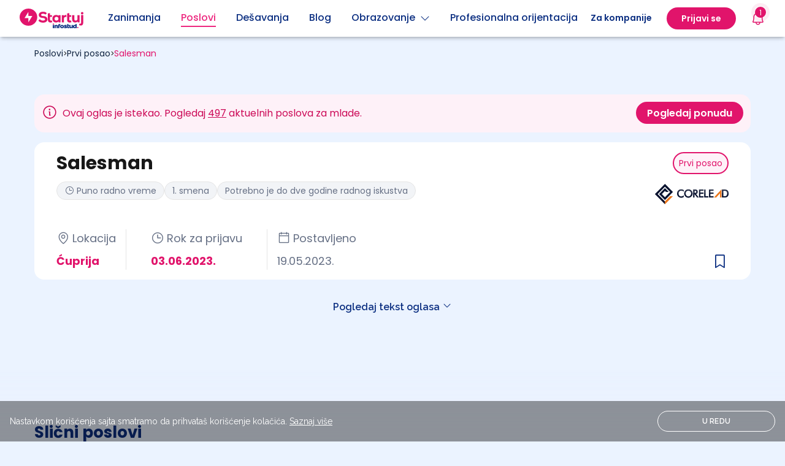

--- FILE ---
content_type: text/css
request_url: https://startuj.infostud.com/build/css.961beca6.css
body_size: 14705
content:
/*
! tailwindcss v3.3.3 | MIT License | https://tailwindcss.com
*/*,:after,:before{border:0 solid #e5e5e5;box-sizing:border-box}:after,:before{--tw-content:""}html{font-variation-settings:normal;font-family:Raleway,sans-serif;font-feature-settings:normal;line-height:1.5;-moz-tab-size:4;-o-tab-size:4;tab-size:4;-webkit-text-size-adjust:100%}body{line-height:inherit;margin:0}hr{border-top-width:1px;color:inherit;height:0}abbr:where([title]){-webkit-text-decoration:underline dotted;text-decoration:underline dotted}h1,h2,h3,h4,h5,h6{font-size:inherit;font-weight:inherit}a{color:inherit;text-decoration:inherit}b,strong{font-weight:bolder}code,kbd,pre,samp{font-family:ui-monospace,SFMono-Regular,Menlo,Monaco,Consolas,Liberation Mono,Courier New,monospace;font-size:1em}small{font-size:80%}sub,sup{font-size:75%;line-height:0;position:relative;vertical-align:baseline}sub{bottom:-.25em}sup{top:-.5em}table{border-collapse:collapse;border-color:inherit;text-indent:0}button,input,optgroup,select,textarea{font-variation-settings:inherit;color:inherit;font-family:inherit;font-feature-settings:inherit;font-size:100%;font-weight:inherit;line-height:inherit;margin:0;padding:0}button,select{text-transform:none}[type=button],[type=reset],[type=submit],button{-webkit-appearance:button;background-color:transparent;background-image:none}:-moz-focusring{outline:auto}:-moz-ui-invalid{box-shadow:none}progress{vertical-align:baseline}::-webkit-inner-spin-button,::-webkit-outer-spin-button{height:auto}[type=search]{-webkit-appearance:textfield;outline-offset:-2px}::-webkit-search-decoration{-webkit-appearance:none}::-webkit-file-upload-button{-webkit-appearance:button;font:inherit}summary{display:list-item}blockquote,dd,dl,figure,h1,h2,h3,h4,h5,h6,hr,p,pre{margin:0}fieldset{margin:0}fieldset,legend{padding:0}menu,ol,ul{list-style:none;margin:0;padding:0}dialog{padding:0}textarea{resize:vertical}input::-moz-placeholder,textarea::-moz-placeholder{color:#a3a3a3}input:-ms-input-placeholder,textarea:-ms-input-placeholder{color:#a3a3a3}input::placeholder,textarea::placeholder{color:#a3a3a3}[role=button],button{cursor:pointer}:disabled{cursor:default}audio,canvas,embed,iframe,img,object,svg,video{display:block;vertical-align:middle}img,video{height:auto;max-width:100%}[hidden]{display:none}[multiple],[type=date],[type=datetime-local],[type=email],[type=month],[type=number],[type=password],[type=search],[type=tel],[type=text],[type=time],[type=url],[type=week],select,textarea{-webkit-appearance:none;-moz-appearance:none;appearance:none;--tw-shadow:0 0 transparent;background-color:#fff;border-color:#737373;border-radius:0;border-width:1px;font-size:1rem;line-height:1.5rem;padding:.5rem .75rem}[multiple]:focus,[type=date]:focus,[type=datetime-local]:focus,[type=email]:focus,[type=month]:focus,[type=number]:focus,[type=password]:focus,[type=search]:focus,[type=tel]:focus,[type=text]:focus,[type=time]:focus,[type=url]:focus,[type=week]:focus,select:focus,textarea:focus{--tw-ring-inset:var(--tw-empty,/*!*/ /*!*/);--tw-ring-offset-width:0px;--tw-ring-offset-color:#fff;--tw-ring-color:#2563eb;--tw-ring-offset-shadow:var(--tw-ring-inset) 0 0 0 var(--tw-ring-offset-width) var(--tw-ring-offset-color);--tw-ring-shadow:var(--tw-ring-inset) 0 0 0 calc(1px + var(--tw-ring-offset-width)) var(--tw-ring-color);border-color:#2563eb;box-shadow:var(--tw-ring-offset-shadow),var(--tw-ring-shadow),var(--tw-shadow);outline:2px solid transparent;outline-offset:2px}input::-moz-placeholder,textarea::-moz-placeholder{color:#737373;opacity:1}input:-ms-input-placeholder,textarea:-ms-input-placeholder{color:#737373;opacity:1}input::placeholder,textarea::placeholder{color:#737373;opacity:1}::-webkit-datetime-edit-fields-wrapper{padding:0}::-webkit-date-and-time-value{min-height:1.5em}::-webkit-datetime-edit,::-webkit-datetime-edit-day-field,::-webkit-datetime-edit-hour-field,::-webkit-datetime-edit-meridiem-field,::-webkit-datetime-edit-millisecond-field,::-webkit-datetime-edit-minute-field,::-webkit-datetime-edit-month-field,::-webkit-datetime-edit-second-field,::-webkit-datetime-edit-year-field{padding-bottom:0;padding-top:0}select{-webkit-print-color-adjust:exact;color-adjust:exact;background-image:url("data:image/svg+xml;charset=utf-8,%3Csvg xmlns='http://www.w3.org/2000/svg' fill='none' viewBox='0 0 20 20'%3E%3Cpath stroke='%23737373' stroke-linecap='round' stroke-linejoin='round' stroke-width='1.5' d='m6 8 4 4 4-4'/%3E%3C/svg%3E");background-position:right .5rem center;background-repeat:no-repeat;background-size:1.5em 1.5em;padding-right:2.5rem}[multiple]{-webkit-print-color-adjust:unset;color-adjust:unset;background-image:none;background-position:0 0;background-repeat:unset;background-size:initial;padding-right:.75rem}[type=checkbox],[type=radio]{-webkit-appearance:none;-moz-appearance:none;appearance:none;-webkit-print-color-adjust:exact;color-adjust:exact;--tw-shadow:0 0 transparent;background-color:#fff;background-origin:border-box;border-color:#737373;border-width:1px;color:#2563eb;display:inline-block;flex-shrink:0;height:1rem;padding:0;-webkit-user-select:none;-moz-user-select:none;-ms-user-select:none;user-select:none;vertical-align:middle;width:1rem}[type=checkbox]{border-radius:0}[type=radio]{border-radius:100%}[type=checkbox]:focus,[type=radio]:focus{--tw-ring-inset:var(--tw-empty,/*!*/ /*!*/);--tw-ring-offset-width:2px;--tw-ring-offset-color:#fff;--tw-ring-color:#2563eb;--tw-ring-offset-shadow:var(--tw-ring-inset) 0 0 0 var(--tw-ring-offset-width) var(--tw-ring-offset-color);--tw-ring-shadow:var(--tw-ring-inset) 0 0 0 calc(2px + var(--tw-ring-offset-width)) var(--tw-ring-color);box-shadow:var(--tw-ring-offset-shadow),var(--tw-ring-shadow),var(--tw-shadow);outline:2px solid transparent;outline-offset:2px}[type=checkbox]:checked,[type=radio]:checked{background-color:currentColor;background-position:50%;background-repeat:no-repeat;background-size:100% 100%;border-color:transparent}[type=checkbox]:checked{background-image:url("data:image/svg+xml;charset=utf-8,%3Csvg viewBox='0 0 16 16' fill='%23fff' xmlns='http://www.w3.org/2000/svg'%3E%3Cpath d='M12.207 4.793a1 1 0 0 1 0 1.414l-5 5a1 1 0 0 1-1.414 0l-2-2a1 1 0 0 1 1.414-1.414L6.5 9.086l4.293-4.293a1 1 0 0 1 1.414 0z'/%3E%3C/svg%3E")}[type=radio]:checked{background-image:url("data:image/svg+xml;charset=utf-8,%3Csvg viewBox='0 0 16 16' fill='%23fff' xmlns='http://www.w3.org/2000/svg'%3E%3Ccircle cx='8' cy='8' r='3'/%3E%3C/svg%3E")}[type=checkbox]:checked:focus,[type=checkbox]:checked:hover,[type=radio]:checked:focus,[type=radio]:checked:hover{background-color:currentColor;border-color:transparent}[type=checkbox]:indeterminate{background-color:currentColor;background-image:url("data:image/svg+xml;charset=utf-8,%3Csvg xmlns='http://www.w3.org/2000/svg' fill='none' viewBox='0 0 16 16'%3E%3Cpath stroke='%23fff' stroke-linecap='round' stroke-linejoin='round' stroke-width='2' d='M4 8h8'/%3E%3C/svg%3E");background-position:50%;background-repeat:no-repeat;background-size:100% 100%;border-color:transparent}[type=checkbox]:indeterminate:focus,[type=checkbox]:indeterminate:hover{background-color:currentColor;border-color:transparent}[type=file]{background:unset;border-color:inherit;border-radius:0;border-width:0;font-size:unset;line-height:inherit;padding:0}[type=file]:focus{outline:1px auto -webkit-focus-ring-color}*{scrollbar-color:auto;scrollbar-width:auto}body{--tw-bg-opacity:1;--tw-numeric-figure:lining-nums;--tw-text-opacity:1;background-color:rgb(245 245 245/var(--tw-bg-opacity));color:rgb(23 23 23/var(--tw-text-opacity));font-family:Raleway,sans-serif;font-size:1rem;font-variant-numeric:var(--tw-ordinal) var(--tw-slashed-zero) var(--tw-numeric-figure) var(--tw-numeric-spacing) var(--tw-numeric-fraction);font-weight:400;line-height:1.5rem;line-height:1.625;position:relative}*,:after,:before{--tw-border-spacing-x:0;--tw-border-spacing-y:0;--tw-translate-x:0;--tw-translate-y:0;--tw-rotate:0;--tw-skew-x:0;--tw-skew-y:0;--tw-scale-x:1;--tw-scale-y:1;--tw-pan-x: ;--tw-pan-y: ;--tw-pinch-zoom: ;--tw-scroll-snap-strictness:proximity;--tw-gradient-from-position: ;--tw-gradient-via-position: ;--tw-gradient-to-position: ;--tw-ordinal: ;--tw-slashed-zero: ;--tw-numeric-figure: ;--tw-numeric-spacing: ;--tw-numeric-fraction: ;--tw-ring-inset: ;--tw-ring-offset-width:0px;--tw-ring-offset-color:#fff;--tw-ring-color:rgb(59 130 246/0.5);--tw-ring-offset-shadow:0 0 transparent;--tw-ring-shadow:0 0 transparent;--tw-shadow:0 0 transparent;--tw-shadow-colored:0 0 transparent;--tw-blur: ;--tw-brightness: ;--tw-contrast: ;--tw-grayscale: ;--tw-hue-rotate: ;--tw-invert: ;--tw-saturate: ;--tw-sepia: ;--tw-drop-shadow: ;--tw-backdrop-blur: ;--tw-backdrop-brightness: ;--tw-backdrop-contrast: ;--tw-backdrop-grayscale: ;--tw-backdrop-hue-rotate: ;--tw-backdrop-invert: ;--tw-backdrop-opacity: ;--tw-backdrop-saturate: ;--tw-backdrop-sepia: }::-webkit-backdrop{--tw-border-spacing-x:0;--tw-border-spacing-y:0;--tw-translate-x:0;--tw-translate-y:0;--tw-rotate:0;--tw-skew-x:0;--tw-skew-y:0;--tw-scale-x:1;--tw-scale-y:1;--tw-pan-x: ;--tw-pan-y: ;--tw-pinch-zoom: ;--tw-scroll-snap-strictness:proximity;--tw-gradient-from-position: ;--tw-gradient-via-position: ;--tw-gradient-to-position: ;--tw-ordinal: ;--tw-slashed-zero: ;--tw-numeric-figure: ;--tw-numeric-spacing: ;--tw-numeric-fraction: ;--tw-ring-inset: ;--tw-ring-offset-width:0px;--tw-ring-offset-color:#fff;--tw-ring-color:rgb(59 130 246/0.5);--tw-ring-offset-shadow:0 0 transparent;--tw-ring-shadow:0 0 transparent;--tw-shadow:0 0 transparent;--tw-shadow-colored:0 0 transparent;--tw-blur: ;--tw-brightness: ;--tw-contrast: ;--tw-grayscale: ;--tw-hue-rotate: ;--tw-invert: ;--tw-saturate: ;--tw-sepia: ;--tw-drop-shadow: ;--tw-backdrop-blur: ;--tw-backdrop-brightness: ;--tw-backdrop-contrast: ;--tw-backdrop-grayscale: ;--tw-backdrop-hue-rotate: ;--tw-backdrop-invert: ;--tw-backdrop-opacity: ;--tw-backdrop-saturate: ;--tw-backdrop-sepia: }::backdrop{--tw-border-spacing-x:0;--tw-border-spacing-y:0;--tw-translate-x:0;--tw-translate-y:0;--tw-rotate:0;--tw-skew-x:0;--tw-skew-y:0;--tw-scale-x:1;--tw-scale-y:1;--tw-pan-x: ;--tw-pan-y: ;--tw-pinch-zoom: ;--tw-scroll-snap-strictness:proximity;--tw-gradient-from-position: ;--tw-gradient-via-position: ;--tw-gradient-to-position: ;--tw-ordinal: ;--tw-slashed-zero: ;--tw-numeric-figure: ;--tw-numeric-spacing: ;--tw-numeric-fraction: ;--tw-ring-inset: ;--tw-ring-offset-width:0px;--tw-ring-offset-color:#fff;--tw-ring-color:rgb(59 130 246/0.5);--tw-ring-offset-shadow:0 0 transparent;--tw-ring-shadow:0 0 transparent;--tw-shadow:0 0 transparent;--tw-shadow-colored:0 0 transparent;--tw-blur: ;--tw-brightness: ;--tw-contrast: ;--tw-grayscale: ;--tw-hue-rotate: ;--tw-invert: ;--tw-saturate: ;--tw-sepia: ;--tw-drop-shadow: ;--tw-backdrop-blur: ;--tw-backdrop-brightness: ;--tw-backdrop-contrast: ;--tw-backdrop-grayscale: ;--tw-backdrop-hue-rotate: ;--tw-backdrop-invert: ;--tw-backdrop-opacity: ;--tw-backdrop-saturate: ;--tw-backdrop-sepia: }.footer-background-image{background-image:url(/build/images/bg-footer-mobile.8fda29db.png);background-size:cover}@media (min-width:1280px){.footer-background-image{background-image:url(/build/images/bg-footer-desktop.b5bfaec2.png);background-size:cover}}input[type=checkbox]{border:0;border-radius:4px;color:#e1146b}input[type=checkbox]:focus{--tw-ring-offset-width:0;outline:2px solid transparent;outline-offset:0}input[type=search]:focus{--tw-ring-offset-shadow:var(--tw-ring-inset) 0 0 0 var(--tw-ring-offset-width) var(--tw-ring-offset-color);--tw-ring-shadow:var(--tw-ring-inset) 0 0 0 calc(var(--tw-ring-offset-width)) var(--tw-ring-color);box-shadow:var(--tw-ring-offset-shadow),var(--tw-ring-shadow),var(--tw-shadow,0 0 transparent)}.icon-rotate-90{transform:rotate(90deg)}.notification_list_scrollbar::-webkit-scrollbar{width:8px}.notification_list_scrollbar::-webkit-scrollbar-thumb{background:#e1146b;background-clip:content-box;border:3px solid transparent;border-radius:8px}.smooth-scroll{scroll-behavior:smooth}.h1{--tw-text-opacity:1;color:rgb(23 23 23/var(--tw-text-opacity));font-size:1.875rem;font-weight:700;line-height:2.25rem;line-height:1.25}@media (min-width:768px){.h1{--tw-text-opacity:1;color:rgb(23 23 23/var(--tw-text-opacity));font-size:2.25rem;font-weight:700;line-height:2.5rem;line-height:1.25}}.h2{--tw-text-opacity:1;color:rgb(23 23 23/var(--tw-text-opacity));font-size:1.5rem;font-weight:700;line-height:2rem;line-height:1.25}.h3{font-size:1.25rem}.h3,.h4{--tw-text-opacity:1;color:rgb(23 23 23/var(--tw-text-opacity));font-weight:700;line-height:1.75rem;line-height:1.25}.h4{font-size:1.125rem}a:focus,button:focus{outline:2px solid transparent;outline-offset:2px}mark{--tw-gradient-from:#ffe77a var(--tw-gradient-from-position);--tw-gradient-to:rgb(255 231 122/0) var(--tw-gradient-to-position);--tw-gradient-stops:var(--tw-gradient-from),var(--tw-gradient-to);--tw-gradient-to:rgb(255 224 82/0) var(--tw-gradient-to-position);--tw-gradient-stops:var(--tw-gradient-from),#ffe052 var(--tw-gradient-via-position),var(--tw-gradient-to);--tw-gradient-to:#ffeea3 var(--tw-gradient-to-position);background-color:transparent;background-image:linear-gradient(to right,var(--tw-gradient-stops));border-bottom-left-radius:.375rem;border-bottom-right-radius:.375rem;border-top-left-radius:.375rem;border-top-right-radius:.375rem;-webkit-box-decoration-break:clone;box-decoration-break:clone;padding:.25rem .375rem}img[style="display: block; margin-left: auto; margin-right: auto;"]{margin:0 auto!important;width:66.666667%!important}span[style="color: #888888; font-size: x-small;"]{--tw-text-opacity:1!important;color:rgb(0 0 0/var(--tw-text-opacity))!important;font-size:.75rem!important;line-height:1rem!important;opacity:.5!important}.container{width:100%}@media (min-width:375px){.container{max-width:375px}}@media (min-width:600px){.container{max-width:600px}}@media (min-width:640px){.container{max-width:640px}}@media (min-width:768px){.container{max-width:768px}}@media (min-width:1024px){.container{max-width:1024px}}@media (min-width:1280px){.container{max-width:1280px}}@media (min-width:1440px){.container{max-width:1440px}}@media (min-width:1536px){.container{max-width:1536px}}.prose{color:#404040;max-width:none}.prose :where([class~=lead]):not(:where([class~=not-prose] *)){color:var(--tw-prose-lead);font-size:1.25em;line-height:1.6;margin-bottom:1.2em;margin-top:1.2em}.prose a{color:#3b001b;font-weight:500;text-decoration:underline}:where(.prose a:hover):not(:where([class~=not-prose] *)){color:#030001;text-decoration:none}.prose :where(strong):not(:where([class~=not-prose] *)){color:inherit;font-weight:600}.prose :where(ol):not(:where([class~=not-prose] *)){list-style-type:decimal;padding-left:1.625em}.prose :where(ol[type=A]):not(:where([class~=not-prose] *)){list-style-type:upper-alpha}.prose :where(ol[type=a]):not(:where([class~=not-prose] *)){list-style-type:lower-alpha}.prose :where(ol[type=I]):not(:where([class~=not-prose] *)){list-style-type:upper-roman}.prose :where(ol[type=i]):not(:where([class~=not-prose] *)){list-style-type:lower-roman}.prose :where(ol[type="1"]):not(:where([class~=not-prose] *)){list-style-type:decimal}.prose :where(ul):not(:where([class~=not-prose] *)){list-style-type:disc;padding-left:1.625em}.prose :where(ol>li):not(:where([class~=not-prose] *))::marker{color:var(--tw-prose-counters);font-weight:400}.prose :where(ul>li):not(:where([class~=not-prose] *))::marker{color:var(--tw-prose-bullets)}.prose :where(hr):not(:where([class~=not-prose] *)){border-color:var(--tw-prose-hr);border-top-width:1px;margin-bottom:3em;margin-top:3em}.prose :where(blockquote):not(:where([class~=not-prose] *)){border-left-color:var(--tw-prose-quote-borders);border-left-width:.25rem;color:var(--tw-prose-quotes);font-style:italic;font-weight:500;margin-bottom:1.6em;margin-top:1.6em;padding-left:1em;quotes:"\201C""\201D""\2018""\2019"}.prose :where(blockquote p:first-of-type):not(:where([class~=not-prose] *)):before{content:open-quote}.prose :where(blockquote p:last-of-type):not(:where([class~=not-prose] *)):after{content:close-quote}.prose :where(h1):not(:where([class~=not-prose] *)){color:#171717;font-size:1.875rem;font-weight:700;line-height:2.25rem;margin-bottom:.8888889em;margin-top:0}.prose :where(h1 strong):not(:where([class~=not-prose] *)){font-weight:900}.prose :where(h2):not(:where([class~=not-prose] *)){color:#171717;font-size:1.5rem;font-weight:700;line-height:2rem;margin-bottom:1em;margin-top:2em}.prose :where(h2 strong):not(:where([class~=not-prose] *)){font-weight:800}.prose :where(h3):not(:where([class~=not-prose] *)){color:#171717;font-size:1.25rem;font-weight:700;line-height:1.75rem;margin-bottom:.6em;margin-top:1.6em}.prose :where(h3 strong):not(:where([class~=not-prose] *)){font-weight:700}.prose :where(h4):not(:where([class~=not-prose] *)){color:#171717;font-size:1.25rem;font-weight:700;line-height:1.75rem;margin-bottom:.5em;margin-top:1.5em}.prose :where(h4 strong):not(:where([class~=not-prose] *)){font-weight:700}.prose :where(figure>*):not(:where([class~=not-prose] *)){margin-bottom:0;margin-top:0}.prose :where(figcaption):not(:where([class~=not-prose] *)){color:var(--tw-prose-captions);font-size:.875em;line-height:1.4285714;margin-top:.8571429em}.prose :where(code):not(:where([class~=not-prose] *)){color:var(--tw-prose-code);font-size:.875em;font-weight:600}.prose :where(code):not(:where([class~=not-prose] *)):after,.prose :where(code):not(:where([class~=not-prose] *)):before{content:"`"}.prose :where(a code):not(:where([class~=not-prose] *)){color:var(--tw-prose-links)}.prose :where(pre):not(:where([class~=not-prose] *)){background-color:var(--tw-prose-pre-bg);border-radius:.375rem;color:var(--tw-prose-pre-code);font-size:.875em;font-weight:400;line-height:1.7142857;margin-bottom:1.7142857em;margin-top:1.7142857em;overflow-x:auto;padding:.8571429em 1.1428571em}.prose :where(pre code):not(:where([class~=not-prose] *)){background-color:transparent;border-radius:0;border-width:0;color:inherit;font-family:inherit;font-size:inherit;font-weight:inherit;line-height:inherit;padding:0}.prose :where(pre code):not(:where([class~=not-prose] *)):after,.prose :where(pre code):not(:where([class~=not-prose] *)):before{content:none}.prose :where(table):not(:where([class~=not-prose] *)){font-size:.875em;line-height:1.7142857;margin-bottom:2em;margin-top:2em;table-layout:auto;text-align:left;width:100%}.prose :where(thead):not(:where([class~=not-prose] *)){border-bottom-color:var(--tw-prose-th-borders);border-bottom-width:1px}.prose :where(thead th):not(:where([class~=not-prose] *)){color:var(--tw-prose-headings);font-weight:600;padding-bottom:.5714286em;padding-left:.5714286em;padding-right:.5714286em;vertical-align:bottom}.prose :where(tbody tr):not(:where([class~=not-prose] *)){border-bottom-color:var(--tw-prose-td-borders);border-bottom-width:1px}.prose :where(tbody tr:last-child):not(:where([class~=not-prose] *)){border-bottom-width:0}.prose :where(tbody td):not(:where([class~=not-prose] *)){padding:.5714286em;vertical-align:baseline}.prose{--tw-prose-body:#374151;--tw-prose-headings:#111827;--tw-prose-lead:#4b5563;--tw-prose-links:#111827;--tw-prose-bold:#111827;--tw-prose-counters:#6b7280;--tw-prose-bullets:#d1d5db;--tw-prose-hr:#e5e7eb;--tw-prose-quotes:#111827;--tw-prose-quote-borders:#e5e7eb;--tw-prose-captions:#6b7280;--tw-prose-code:#111827;--tw-prose-pre-code:#e5e7eb;--tw-prose-pre-bg:#1f2937;--tw-prose-th-borders:#d1d5db;--tw-prose-td-borders:#e5e7eb;--tw-prose-invert-body:#d1d5db;--tw-prose-invert-headings:#fff;--tw-prose-invert-lead:#9ca3af;--tw-prose-invert-links:#fff;--tw-prose-invert-bold:#fff;--tw-prose-invert-counters:#9ca3af;--tw-prose-invert-bullets:#4b5563;--tw-prose-invert-hr:#374151;--tw-prose-invert-quotes:#f3f4f6;--tw-prose-invert-quote-borders:#374151;--tw-prose-invert-captions:#9ca3af;--tw-prose-invert-code:#fff;--tw-prose-invert-pre-code:#d1d5db;--tw-prose-invert-pre-bg:rgb(0 0 0/50%);--tw-prose-invert-th-borders:#4b5563;--tw-prose-invert-td-borders:#374151;font-size:1rem;line-height:1.75}.prose :where(p):not(:where([class~=not-prose] *)){margin-bottom:1.25em;margin-top:1.25em}.prose :where(figure):not(:where([class~=not-prose] *)),.prose :where(img):not(:where([class~=not-prose] *)),.prose :where(video):not(:where([class~=not-prose] *)){margin-bottom:2em;margin-top:2em}.prose :where(h2 code):not(:where([class~=not-prose] *)){font-size:.875em}.prose :where(h3 code):not(:where([class~=not-prose] *)){font-size:.9em}.prose :where(li):not(:where([class~=not-prose] *)){margin-bottom:.5em;margin-top:.5em}.prose :where(ol>li):not(:where([class~=not-prose] *)),.prose :where(ul>li):not(:where([class~=not-prose] *)){padding-left:.375em}.prose>:where(ul>li p):not(:where([class~=not-prose] *)){margin-bottom:.75em;margin-top:.75em}.prose>:where(ul>li>:first-child):not(:where([class~=not-prose] *)){margin-top:1.25em}.prose>:where(ul>li>:last-child):not(:where([class~=not-prose] *)){margin-bottom:1.25em}.prose>:where(ol>li>:first-child):not(:where([class~=not-prose] *)){margin-top:1.25em}.prose>:where(ol>li>:last-child):not(:where([class~=not-prose] *)){margin-bottom:1.25em}.prose :where(ul ul,ul ol,ol ul,ol ol):not(:where([class~=not-prose] *)){margin-bottom:.75em;margin-top:.75em}.prose :where(h2+*):not(:where([class~=not-prose] *)),.prose :where(h3+*):not(:where([class~=not-prose] *)),.prose :where(h4+*):not(:where([class~=not-prose] *)),.prose :where(hr+*):not(:where([class~=not-prose] *)){margin-top:0}.prose :where(thead th:first-child):not(:where([class~=not-prose] *)){padding-left:0}.prose :where(thead th:last-child):not(:where([class~=not-prose] *)){padding-right:0}.prose :where(tbody td:first-child):not(:where([class~=not-prose] *)){padding-left:0}.prose :where(tbody td:last-child):not(:where([class~=not-prose] *)){padding-right:0}.prose>:where(:first-child):not(:where([class~=not-prose] *)){margin-top:0}.prose>:where(:last-child):not(:where([class~=not-prose] *)){margin-bottom:0}.prose :where(ul>li):not(:where([class~=not-prose] *)):before{background-color:#ff3694}.form-checkbox,.form-radio{-webkit-appearance:none;-moz-appearance:none;appearance:none;-webkit-print-color-adjust:exact;color-adjust:exact;--tw-shadow:0 0 transparent;background-color:#fff;background-origin:border-box;border-color:#737373;border-width:1px;color:#2563eb;display:inline-block;flex-shrink:0;height:1rem;padding:0;-webkit-user-select:none;-moz-user-select:none;-ms-user-select:none;user-select:none;vertical-align:middle;width:1rem}.form-radio{border-radius:100%}.form-checkbox:focus,.form-radio:focus{--tw-ring-inset:var(--tw-empty,/*!*/ /*!*/);--tw-ring-offset-width:2px;--tw-ring-offset-color:#fff;--tw-ring-color:#2563eb;--tw-ring-offset-shadow:var(--tw-ring-inset) 0 0 0 var(--tw-ring-offset-width) var(--tw-ring-offset-color);--tw-ring-shadow:var(--tw-ring-inset) 0 0 0 calc(2px + var(--tw-ring-offset-width)) var(--tw-ring-color);box-shadow:var(--tw-ring-offset-shadow),var(--tw-ring-shadow),var(--tw-shadow);outline:2px solid transparent;outline-offset:2px}.form-checkbox:checked,.form-radio:checked{background-color:currentColor;background-position:50%;background-repeat:no-repeat;background-size:100% 100%;border-color:transparent}.form-radio:checked{background-image:url("data:image/svg+xml;charset=utf-8,%3Csvg viewBox='0 0 16 16' fill='%23fff' xmlns='http://www.w3.org/2000/svg'%3E%3Ccircle cx='8' cy='8' r='3'/%3E%3C/svg%3E")}.form-checkbox:checked:focus,.form-checkbox:checked:hover,.form-radio:checked:focus,.form-radio:checked:hover{background-color:currentColor;border-color:transparent}.btn{border-radius:9999px;display:inline-flex;font-weight:600;justify-content:center;letter-spacing:.025em;line-height:1;padding:1rem 1.5rem;text-transform:uppercase;width:100%}@media (min-width:768px){.btn{width:auto}}.btn__primary{--tw-bg-opacity:1;--tw-text-opacity:1;background-color:rgb(13 48 130/var(--tw-bg-opacity));color:rgb(255 255 255/var(--tw-text-opacity))}.pill{align-items:center;display:flex}.pill>:not([hidden])~:not([hidden]){--tw-space-x-reverse:0;margin-left:calc(.5rem*(1 - var(--tw-space-x-reverse)));margin-right:calc(.5rem*var(--tw-space-x-reverse))}.pill{--tw-bg-opacity:1;background-color:rgb(245 245 245/var(--tw-bg-opacity));font-size:.75rem;line-height:1rem;padding:.5rem .75rem}.pill,.radio-button{border-radius:9999px;letter-spacing:.025em}.radio-button{--tw-bg-opacity:0.25;--tw-text-opacity:1;align-items:center;background-color:rgb(255 255 255/var(--tw-bg-opacity));color:rgb(255 255 255/var(--tw-text-opacity));cursor:pointer;display:inline-flex;font-size:.875rem;font-weight:600;justify-content:center;line-height:1.25rem;padding:.375rem .75rem .375rem .625rem}.radio-button:hover{--tw-bg-opacity:0.5}@media (min-width:768px){.radio-button{width:auto}}.radio-button__label{gap:.5rem;align-items:center;cursor:pointer;display:inline-flex;white-space:nowrap}.radio-button__input{--tw-border-opacity:1;--tw-text-opacity:1;color:rgb(227 0 106/var(--tw-text-opacity));cursor:pointer}.radio-button__input,.radio-button__input:checked{border-color:rgb(255 255 255/var(--tw-border-opacity))}.radio-button__input:checked{--tw-border-opacity:1}.floater{bottom:0;left:0;padding-left:1rem;padding-right:1rem;width:100%;z-index:10}@media (min-width:640px){.floater{padding:0;position:static;width:auto}}.floater a{width:100%}@media (min-width:640px){.floater a{width:auto}}.rsp__job{background:linear-gradient(252deg,#519f47 15%,#087954 80%)}.sr-only{clip:rect(0,0,0,0);border-width:0;height:1px;margin:-1px;overflow:hidden;padding:0;position:absolute;white-space:nowrap;width:1px}.visible{visibility:visible}.static{position:static}.fixed{position:fixed}.absolute{position:absolute}.relative{position:relative}.sticky{position:-webkit-sticky;position:sticky}.inset-0{inset:0}.-bottom-\[170px\]{bottom:-170px}.-left-\[100px\]{left:-100px}.-left-\[70px\]{left:-70px}.-right-\[780px\]{right:-780px}.-top-1{top:-.25rem}.-top-4{top:-1rem}.-top-\[13px\]{top:-13px}.-top-\[300px\]{top:-300px}.-top-\[7px\]{top:-7px}.bottom-0{bottom:0}.bottom-2{bottom:.5rem}.bottom-5{bottom:1.25rem}.bottom-\[-125px\]{bottom:-125px}.bottom-\[-130px\]{bottom:-130px}.bottom-\[65px\]{bottom:65px}.bottom-\[8px\]{bottom:8px}.left-0{left:0}.left-2{left:.5rem}.left-8{left:2rem}.left-\[-232px\]{left:-232px}.left-\[-237px\]{left:-237px}.left-\[16px\]{left:16px}.left-\[1px\]{left:1px}.left-\[7px\]{left:7px}.right-0{right:0}.right-1{right:.25rem}.right-2{right:.5rem}.right-20{right:5rem}.right-4{right:1rem}.right-8{right:2rem}.right-\[-175px\]{right:-175px}.right-\[-40px\]{right:-40px}.right-\[12px\]{right:12px}.right-\[17px\]{right:17px}.right-\[18px\]{right:18px}.right-\[20px\]{right:20px}.top-0{top:0}.top-1{top:.25rem}.top-11{top:2.75rem}.top-4{top:1rem}.top-\[-6px\]{top:-6px}.top-\[10px\]{top:10px}.top-\[12px\]{top:12px}.top-\[18px\]{top:18px}.top-\[50px\]{top:50px}.top-\[52px\]{top:52px}.top-\[60px\]{top:60px}.top-\[65px\]{top:65px}.top-\[75px\]{top:75px}.top-\[77px\]{top:77px}.z-10{z-index:10}.z-20{z-index:20}.z-30{z-index:30}.z-50{z-index:50}.z-\[100\]{z-index:100}.z-\[1\]{z-index:1}.z-\[2\]{z-index:2}.z-\[30\]{z-index:30}.z-\[31\]{z-index:31}.z-\[35\]{z-index:35}.z-\[500\]{z-index:500}.z-\[5\]{z-index:5}.z-\[900\]{z-index:900}.col-span-1{grid-column:span 1/span 1}.col-span-2{grid-column:span 2/span 2}.col-span-3{grid-column:span 3/span 3}.col-span-8{grid-column:span 8/span 8}.m-1{margin:.25rem}.m-auto{margin:auto}.\!mx-2{margin-left:.5rem!important;margin-right:.5rem!important}.-mx-4{margin-left:-1rem;margin-right:-1rem}.mx-1{margin-left:.25rem;margin-right:.25rem}.mx-2{margin-left:.5rem;margin-right:.5rem}.mx-4{margin-left:1rem;margin-right:1rem}.mx-6{margin-left:1.5rem;margin-right:1.5rem}.mx-auto{margin-left:auto;margin-right:auto}.my-1{margin-bottom:.25rem;margin-top:.25rem}.my-10{margin-bottom:2.5rem;margin-top:2.5rem}.my-2{margin-bottom:.5rem;margin-top:.5rem}.my-3{margin-bottom:.75rem;margin-top:.75rem}.my-4{margin-bottom:1rem;margin-top:1rem}.my-5{margin-bottom:1.25rem;margin-top:1.25rem}.my-6{margin-bottom:1.5rem;margin-top:1.5rem}.my-8{margin-bottom:2rem;margin-top:2rem}.my-\[12px\]{margin-bottom:12px;margin-top:12px}.my-\[30px\]{margin-bottom:30px;margin-top:30px}.-mt-0{margin-top:0}.-mt-0\.5{margin-top:-.125rem}.-mt-\[2px\]{margin-top:-2px}.mb-0{margin-bottom:0}.mb-1{margin-bottom:.25rem}.mb-10{margin-bottom:2.5rem}.mb-12{margin-bottom:3rem}.mb-16{margin-bottom:4rem}.mb-2{margin-bottom:.5rem}.mb-3{margin-bottom:.75rem}.mb-4{margin-bottom:1rem}.mb-5{margin-bottom:1.25rem}.mb-6{margin-bottom:1.5rem}.mb-8{margin-bottom:2rem}.mb-\[-1px\]{margin-bottom:-1px}.mb-\[112px\]{margin-bottom:112px}.mb-\[12px\]{margin-bottom:12px}.mb-\[14px\]{margin-bottom:14px}.mb-\[16px\]{margin-bottom:16px}.mb-\[22px\]{margin-bottom:22px}.mb-\[24px\]{margin-bottom:24px}.mb-\[30px\]{margin-bottom:30px}.mb-\[40px\]{margin-bottom:40px}.mb-\[72px\]{margin-bottom:72px}.mb-\[88px\]{margin-bottom:88px}.ml-0{margin-left:0}.ml-1{margin-left:.25rem}.ml-1\.5{margin-left:.375rem}.ml-10{margin-left:2.5rem}.ml-2{margin-left:.5rem}.ml-3{margin-left:.75rem}.ml-4{margin-left:1rem}.ml-5{margin-left:1.25rem}.ml-6{margin-left:1.5rem}.ml-8{margin-left:2rem}.ml-\[50px\]{margin-left:50px}.mr-0{margin-right:0}.mr-1{margin-right:.25rem}.mr-2{margin-right:.5rem}.mr-4{margin-right:1rem}.mr-5{margin-right:1.25rem}.mr-6{margin-right:1.5rem}.mr-7{margin-right:1.75rem}.mr-8{margin-right:2rem}.mr-\[33px\]{margin-right:33px}.mr-\[40px\]{margin-right:40px}.mt-1{margin-top:.25rem}.mt-10{margin-top:2.5rem}.mt-12{margin-top:3rem}.mt-16{margin-top:4rem}.mt-2{margin-top:.5rem}.mt-3{margin-top:.75rem}.mt-4{margin-top:1rem}.mt-5{margin-top:1.25rem}.mt-6{margin-top:1.5rem}.mt-7{margin-top:1.75rem}.mt-8{margin-top:2rem}.mt-\[-1px\]{margin-top:-1px}.mt-\[-2px\]{margin-top:-2px}.mt-\[12px\]{margin-top:12px}.mt-\[56px\]{margin-top:56px}.mt-\[6px\]{margin-top:6px}.mt-\[8px\]{margin-top:8px}.mt-\[90px\]{margin-top:90px}.box-border{box-sizing:border-box}.line-clamp-1{-webkit-line-clamp:1}.line-clamp-1,.line-clamp-2{-webkit-box-orient:vertical;display:-webkit-box;overflow:hidden}.line-clamp-2{-webkit-line-clamp:2}.block{display:block}.inline-block{display:inline-block}.inline{display:inline}.flex{display:flex}.inline-flex{display:inline-flex}.grid{display:grid}.hidden{display:none}.h-1{height:.25rem}.h-10{height:2.5rem}.h-12{height:3rem}.h-16{height:4rem}.h-20{height:5rem}.h-24{height:6rem}.h-28{height:7rem}.h-4{height:1rem}.h-5\/6{height:83.333333%}.h-6{height:1.5rem}.h-64{height:16rem}.h-7{height:1.75rem}.h-8{height:2rem}.h-9{height:2.25rem}.h-\[106px\]{height:106px}.h-\[11px\]{height:11px}.h-\[120px\]{height:120px}.h-\[14px\]{height:14px}.h-\[16px\]{height:16px}.h-\[17px\]{height:17px}.h-\[184px\]{height:184px}.h-\[18px\]{height:18px}.h-\[192px\]{height:192px}.h-\[1px\]{height:1px}.h-\[20px\]{height:20px}.h-\[210px\]{height:210px}.h-\[21px\]{height:21px}.h-\[23px\]{height:23px}.h-\[24px\]{height:24px}.h-\[250px\]{height:250px}.h-\[258px\]{height:258px}.h-\[25px\]{height:25px}.h-\[2px\]{height:2px}.h-\[300px\]{height:300px}.h-\[30px\]{height:30px}.h-\[34px\]{height:34px}.h-\[36px\]{height:36px}.h-\[38px\]{height:38px}.h-\[40px\]{height:40px}.h-\[50px\]{height:50px}.h-\[600px\]{height:600px}.h-\[60px\]{height:60px}.h-\[8px\]{height:8px}.h-\[900px\]{height:900px}.h-\[98px\]{height:98px}.h-full{height:100%}.h-screen{height:100vh}.max-h-\[110px\]{max-height:110px}.max-h-\[184px\]{max-height:184px}.max-h-\[36px\]{max-height:36px}.max-h-\[400px\]{max-height:400px}.max-h-\[900px\]{max-height:900px}.max-h-full{max-height:100%}.min-h-\[162px\]{min-height:162px}.min-h-\[186px\]{min-height:186px}.min-h-\[254px\]{min-height:254px}.min-h-full{min-height:100%}.min-h-screen{min-height:100vh}.w-1\/2{width:50%}.w-1\/3{width:33.333333%}.w-12{width:3rem}.w-16{width:4rem}.w-24{width:6rem}.w-3\/4{width:75%}.w-32{width:8rem}.w-4{width:1rem}.w-5\/6{width:83.333333%}.w-6{width:1.5rem}.w-8{width:2rem}.w-\[100px\]{width:100px}.w-\[104px\]{width:104px}.w-\[106px\]{width:106px}.w-\[110px\]{width:110px}.w-\[120px\]{width:120px}.w-\[125px\]{width:125px}.w-\[150px\]{width:150px}.w-\[180px\]{width:180px}.w-\[18px\]{width:18px}.w-\[236px\]{width:236px}.w-\[24px\]{width:24px}.w-\[250px\]{width:250px}.w-\[278px\]{width:278px}.w-\[300px\]{width:300px}.w-\[324px\]{width:324px}.w-\[34px\]{width:34px}.w-\[400px\]{width:400px}.w-\[45px\]{width:45px}.w-\[50px\]{width:50px}.w-\[54px\]{width:54px}.w-\[55px\]{width:55px}.w-\[592px\]{width:592px}.w-\[600px\]{width:600px}.w-\[60px\]{width:60px}.w-\[65px\]{width:65px}.w-\[70px\]{width:70px}.w-\[72px\]{width:72px}.w-\[75px\]{width:75px}.w-\[90px\]{width:90px}.w-auto{width:auto}.w-fit{width:-webkit-fit-content;width:-moz-fit-content;width:fit-content}.w-full{width:100%}.w-max{width:-webkit-max-content;width:-moz-max-content;width:max-content}.w-screen{width:100vw}.min-w-0{min-width:0}.min-w-\[292px\]{min-width:292px}.min-w-\[80\%\]{min-width:80%}.max-w-2xl{max-width:42rem}.max-w-3xl{max-width:48rem}.max-w-4xl{max-width:56rem}.max-w-5xl{max-width:64rem}.max-w-6xl{max-width:72rem}.max-w-7xl{max-width:80rem}.max-w-\[1042px\]{max-width:1042px}.max-w-\[1150px\]{max-width:1150px}.max-w-\[1200px\]{max-width:1200px}.max-w-\[120px\]{max-width:120px}.max-w-\[1230px\]{max-width:1230px}.max-w-\[1248px\]{max-width:1248px}.max-w-\[1262px\]{max-width:1262px}.max-w-\[256px\]{max-width:256px}.max-w-\[500px\]{max-width:500px}.max-w-\[50px\]{max-width:50px}.max-w-\[592px\]{max-width:592px}.max-w-\[600px\]{max-width:600px}.max-w-\[700px\]{max-width:700px}.max-w-\[720px\]{max-width:720px}.max-w-\[737px\]{max-width:737px}.max-w-\[900px\]{max-width:900px}.max-w-\[970px\]{max-width:970px}.max-w-full{max-width:100%}.max-w-xl{max-width:36rem}.flex-1{flex:1 1 0%}.flex-auto{flex:1 1 auto}.flex-shrink{flex-shrink:1}.flex-shrink-0,.shrink-0{flex-shrink:0}.flex-grow,.grow{flex-grow:1}.origin-top-right{transform-origin:top right}.transform{transform:translate(var(--tw-translate-x),var(--tw-translate-y)) rotate(var(--tw-rotate)) skewX(var(--tw-skew-x)) skewY(var(--tw-skew-y)) scaleX(var(--tw-scale-x)) scaleY(var(--tw-scale-y))}@-webkit-keyframes fade{0%{opacity:0}to{opacity:1}}@keyframes fade{0%{opacity:0}to{opacity:1}}.animate-fade{-webkit-animation:fade 1s both;animation:fade 1s both}@-webkit-keyframes pulse{50%{opacity:.5}}@keyframes pulse{50%{opacity:.5}}.animate-pulse{-webkit-animation:pulse 2s cubic-bezier(.4,0,.6,1) infinite;animation:pulse 2s cubic-bezier(.4,0,.6,1) infinite}@-webkit-keyframes spin{to{transform:rotate(1turn)}}@keyframes spin{to{transform:rotate(1turn)}}.animate-spin{-webkit-animation:spin 1s linear infinite;animation:spin 1s linear infinite}.cursor-not-allowed{cursor:not-allowed}.cursor-pointer{cursor:pointer}.resize{resize:both}.list-inside{list-style-position:inside}.list-disc{list-style-type:disc}.list-none{list-style-type:none}.appearance-none{-webkit-appearance:none;-moz-appearance:none;appearance:none}.grid-cols-1{grid-template-columns:repeat(1,minmax(0,1fr))}.grid-cols-2{grid-template-columns:repeat(2,minmax(0,1fr))}.grid-cols-3{grid-template-columns:repeat(3,minmax(0,1fr))}.grid-cols-4{grid-template-columns:repeat(4,minmax(0,1fr))}.grid-cols-5{grid-template-columns:repeat(5,minmax(0,1fr))}.grid-cols-9{grid-template-columns:repeat(9,minmax(0,1fr))}.flex-row{flex-direction:row}.flex-row-reverse{flex-direction:row-reverse}.flex-col{flex-direction:column}.flex-col-reverse{flex-direction:column-reverse}.flex-wrap{flex-wrap:wrap}.flex-wrap-reverse{flex-wrap:wrap-reverse}.content-center{align-content:center}.items-start{align-items:flex-start}.items-end{align-items:flex-end}.items-center{align-items:center}.items-baseline{align-items:baseline}.justify-start{justify-content:flex-start}.justify-end{justify-content:flex-end}.justify-center{justify-content:center}.justify-between{justify-content:space-between}.gap-1{gap:.25rem}.gap-12{gap:3rem}.gap-16{gap:4rem}.gap-2{gap:.5rem}.gap-4{gap:1rem}.gap-5{gap:1.25rem}.gap-6{gap:1.5rem}.gap-8{gap:2rem}.gap-\[10px\]{gap:10px}.gap-\[12px\]{gap:12px}.gap-\[18px\]{gap:18px}.gap-\[25px\]{gap:25px}.gap-x-4{-moz-column-gap:1rem;column-gap:1rem}.gap-x-\[32px\]{-moz-column-gap:32px;column-gap:32px}.gap-y-2{row-gap:.5rem}.gap-y-4{row-gap:1rem}.space-x-1>:not([hidden])~:not([hidden]){--tw-space-x-reverse:0;margin-left:calc(.25rem*(1 - var(--tw-space-x-reverse)));margin-right:calc(.25rem*var(--tw-space-x-reverse))}.space-x-2>:not([hidden])~:not([hidden]){--tw-space-x-reverse:0;margin-left:calc(.5rem*(1 - var(--tw-space-x-reverse)));margin-right:calc(.5rem*var(--tw-space-x-reverse))}.space-x-3>:not([hidden])~:not([hidden]){--tw-space-x-reverse:0;margin-left:calc(.75rem*(1 - var(--tw-space-x-reverse)));margin-right:calc(.75rem*var(--tw-space-x-reverse))}.space-x-4>:not([hidden])~:not([hidden]){--tw-space-x-reverse:0;margin-left:calc(1rem*(1 - var(--tw-space-x-reverse)));margin-right:calc(1rem*var(--tw-space-x-reverse))}.space-y-0>:not([hidden])~:not([hidden]){--tw-space-y-reverse:0;margin-bottom:calc(0px*var(--tw-space-y-reverse));margin-top:calc(0px*(1 - var(--tw-space-y-reverse)))}.space-y-1>:not([hidden])~:not([hidden]){--tw-space-y-reverse:0;margin-bottom:calc(.25rem*var(--tw-space-y-reverse));margin-top:calc(.25rem*(1 - var(--tw-space-y-reverse)))}.space-y-10>:not([hidden])~:not([hidden]){--tw-space-y-reverse:0;margin-bottom:calc(2.5rem*var(--tw-space-y-reverse));margin-top:calc(2.5rem*(1 - var(--tw-space-y-reverse)))}.space-y-12>:not([hidden])~:not([hidden]){--tw-space-y-reverse:0;margin-bottom:calc(3rem*var(--tw-space-y-reverse));margin-top:calc(3rem*(1 - var(--tw-space-y-reverse)))}.space-y-2>:not([hidden])~:not([hidden]){--tw-space-y-reverse:0;margin-bottom:calc(.5rem*var(--tw-space-y-reverse));margin-top:calc(.5rem*(1 - var(--tw-space-y-reverse)))}.space-y-3>:not([hidden])~:not([hidden]){--tw-space-y-reverse:0;margin-bottom:calc(.75rem*var(--tw-space-y-reverse));margin-top:calc(.75rem*(1 - var(--tw-space-y-reverse)))}.space-y-4>:not([hidden])~:not([hidden]){--tw-space-y-reverse:0;margin-bottom:calc(1rem*var(--tw-space-y-reverse));margin-top:calc(1rem*(1 - var(--tw-space-y-reverse)))}.space-y-6>:not([hidden])~:not([hidden]){--tw-space-y-reverse:0;margin-bottom:calc(1.5rem*var(--tw-space-y-reverse));margin-top:calc(1.5rem*(1 - var(--tw-space-y-reverse)))}.space-y-8>:not([hidden])~:not([hidden]){--tw-space-y-reverse:0;margin-bottom:calc(2rem*var(--tw-space-y-reverse));margin-top:calc(2rem*(1 - var(--tw-space-y-reverse)))}.self-start{align-self:flex-start}.self-center{align-self:center}.overflow-auto{overflow:auto}.overflow-hidden{overflow:hidden}.overflow-visible{overflow:visible}.overflow-x-auto{overflow-x:auto}.overflow-y-auto{overflow-y:auto}.overflow-y-hidden{overflow-y:hidden}.truncate{overflow:hidden;text-overflow:ellipsis}.truncate,.whitespace-nowrap{white-space:nowrap}.break-normal{overflow-wrap:normal;word-break:normal}.break-words{overflow-wrap:break-word}.break-all{word-break:break-all}.rounded{border-radius:.25rem}.rounded-2xl{border-radius:1rem}.rounded-\[100px\]{border-radius:100px}.rounded-\[16px\]{border-radius:16px}.rounded-\[6px\]{border-radius:6px}.rounded-\[8px\]{border-radius:8px}.rounded-full{border-radius:9999px}.rounded-lg{border-radius:.5rem}.rounded-md{border-radius:.375rem}.rounded-xl{border-radius:.75rem}.rounded-b{border-bottom-left-radius:.25rem;border-bottom-right-radius:.25rem}.rounded-b-2xl{border-bottom-left-radius:1rem;border-bottom-right-radius:1rem}.rounded-b-xl{border-bottom-left-radius:.75rem;border-bottom-right-radius:.75rem}.rounded-t-2xl{border-top-left-radius:1rem;border-top-right-radius:1rem}.rounded-t-\[8px\]{border-top-left-radius:8px;border-top-right-radius:8px}.rounded-t-lg{border-top-left-radius:.5rem;border-top-right-radius:.5rem}.rounded-t-xl{border-top-left-radius:.75rem;border-top-right-radius:.75rem}.rounded-bl-md{border-bottom-left-radius:.375rem}.rounded-br-2xl{border-bottom-right-radius:1rem}.rounded-br-lg{border-bottom-right-radius:.5rem}.rounded-tl-2xl{border-top-left-radius:1rem}.rounded-tr-md{border-top-right-radius:.375rem}.rounded-tr-xl{border-top-right-radius:.75rem}.border{border-width:1px}.border-0{border-width:0}.border-2{border-width:2px}.border-\[1\.5px\]{border-width:1.5px}.border-\[1px\]{border-width:1px}.border-\[2px\]{border-width:2px}.border-b{border-bottom-width:1px}.border-b-2{border-bottom-width:2px}.border-b-4{border-bottom-width:4px}.border-b-\[2px\]{border-bottom-width:2px}.border-r{border-right-width:1px}.border-t{border-top-width:1px}.border-t-4{border-top-width:4px}.border-solid{border-style:solid}.border-none{border-style:none}.\!border-\[\#ED287F\]{--tw-border-opacity:1!important;border-color:rgb(237 40 127/var(--tw-border-opacity))!important}.border-\[\#02B48A\]{--tw-border-opacity:1;border-color:rgb(2 180 138/var(--tw-border-opacity))}.border-\[\#0B3087\]{--tw-border-opacity:1;border-color:rgb(11 48 135/var(--tw-border-opacity))}.border-\[\#0C4DFF\]{--tw-border-opacity:1;border-color:rgb(12 77 255/var(--tw-border-opacity))}.border-\[\#0D3082\]{--tw-border-opacity:1;border-color:rgb(13 48 130/var(--tw-border-opacity))}.border-\[\#56A2FF\]{--tw-border-opacity:1;border-color:rgb(86 162 255/var(--tw-border-opacity))}.border-\[\#98A2B3\]{--tw-border-opacity:1;border-color:rgb(152 162 179/var(--tw-border-opacity))}.border-\[\#A1BAEB\]{--tw-border-opacity:1;border-color:rgb(161 186 235/var(--tw-border-opacity))}.border-\[\#A80C48\]{--tw-border-opacity:1;border-color:rgb(168 12 72/var(--tw-border-opacity))}.border-\[\#CC9E01\]{--tw-border-opacity:1;border-color:rgb(204 158 1/var(--tw-border-opacity))}.border-\[\#D0D5DD\]{--tw-border-opacity:1;border-color:rgb(208 213 221/var(--tw-border-opacity))}.border-\[\#DC6803\]{--tw-border-opacity:1;border-color:rgb(220 104 3/var(--tw-border-opacity))}.border-\[\#E1146B\]{--tw-border-opacity:1;border-color:rgb(225 20 107/var(--tw-border-opacity))}.border-\[\#ED287F\]{--tw-border-opacity:1;border-color:rgb(237 40 127/var(--tw-border-opacity))}.border-\[\#F2F4F7\]{--tw-border-opacity:1;border-color:rgb(242 244 247/var(--tw-border-opacity))}.border-\[\#fff\]{--tw-border-opacity:1;border-color:rgb(255 255 255/var(--tw-border-opacity))}.border-gray-200{--tw-border-opacity:1;border-color:rgb(229 229 229/var(--tw-border-opacity))}.border-gray-200\/30{border-color:rgb(229 229 229/.3)}.border-gray-300{--tw-border-opacity:1;border-color:rgb(212 212 212/var(--tw-border-opacity))}.border-gray-500{--tw-border-opacity:1;border-color:rgb(115 115 115/var(--tw-border-opacity))}.border-pink-500{--tw-border-opacity:1;border-color:rgb(227 0 106/var(--tw-border-opacity))}.border-transparent{border-color:transparent}.border-white{--tw-border-opacity:1;border-color:rgb(255 255 255/var(--tw-border-opacity))}.border-opacity-50{--tw-border-opacity:0.5}.bg-\[\#002062\]{--tw-bg-opacity:1;background-color:rgb(0 32 98/var(--tw-bg-opacity))}.bg-\[\#02B48A\]{--tw-bg-opacity:1;background-color:rgb(2 180 138/var(--tw-bg-opacity))}.bg-\[\#0B3087\]{--tw-bg-opacity:1;background-color:rgb(11 48 135/var(--tw-bg-opacity))}.bg-\[\#0C4DFF\]{--tw-bg-opacity:1;background-color:rgb(12 77 255/var(--tw-bg-opacity))}.bg-\[\#0D3082\],.bg-\[\#0d3082\]{--tw-bg-opacity:1;background-color:rgb(13 48 130/var(--tw-bg-opacity))}.bg-\[\#10243E\]{--tw-bg-opacity:1;background-color:rgb(16 36 62/var(--tw-bg-opacity))}.bg-\[\#A1BAEB\]{--tw-bg-opacity:1;background-color:rgb(161 186 235/var(--tw-bg-opacity))}.bg-\[\#CC9E01\]{--tw-bg-opacity:1;background-color:rgb(204 158 1/var(--tw-bg-opacity))}.bg-\[\#D1D5DB\]{--tw-bg-opacity:1;background-color:rgb(209 213 219/var(--tw-bg-opacity))}.bg-\[\#D5EFFF\]{--tw-bg-opacity:1;background-color:rgb(213 239 255/var(--tw-bg-opacity))}.bg-\[\#DBE7FF\]{--tw-bg-opacity:1;background-color:rgb(219 231 255/var(--tw-bg-opacity))}.bg-\[\#E1146B\]{--tw-bg-opacity:1;background-color:rgb(225 20 107/var(--tw-bg-opacity))}.bg-\[\#E6FCF7\]{--tw-bg-opacity:1;background-color:rgb(230 252 247/var(--tw-bg-opacity))}.bg-\[\#E8F7FF\]{--tw-bg-opacity:1;background-color:rgb(232 247 255/var(--tw-bg-opacity))}.bg-\[\#EBF3FF\]{--tw-bg-opacity:1;background-color:rgb(235 243 255/var(--tw-bg-opacity))}.bg-\[\#F2F4F7\]{--tw-bg-opacity:1;background-color:rgb(242 244 247/var(--tw-bg-opacity))}.bg-\[\#FCFDFD\]{--tw-bg-opacity:1;background-color:rgb(252 253 253/var(--tw-bg-opacity))}.bg-\[\#FDD9D9\]{--tw-bg-opacity:1;background-color:rgb(253 217 217/var(--tw-bg-opacity))}.bg-\[\#FEE5F2\]{--tw-bg-opacity:1;background-color:rgb(254 229 242/var(--tw-bg-opacity))}.bg-\[\#FEF1F8\]{--tw-bg-opacity:1;background-color:rgb(254 241 248/var(--tw-bg-opacity))}.bg-\[\#FFF9E6\]{--tw-bg-opacity:1;background-color:rgb(255 249 230/var(--tw-bg-opacity))}.bg-\[\#FFFAEB\]{--tw-bg-opacity:1;background-color:rgb(255 250 235/var(--tw-bg-opacity))}.bg-\[\#FFF\]{--tw-bg-opacity:1;background-color:rgb(255 255 255/var(--tw-bg-opacity))}.bg-black{--tw-bg-opacity:1;background-color:rgb(0 0 0/var(--tw-bg-opacity))}.bg-black\/75{background-color:rgb(0 0 0/.75)}.bg-blue-200{--tw-bg-opacity:1;background-color:rgb(191 219 254/var(--tw-bg-opacity))}.bg-gray-200{--tw-bg-opacity:1;background-color:rgb(229 229 229/var(--tw-bg-opacity))}.bg-gray-200\/30{background-color:rgb(229 229 229/.3)}.bg-gray-300{--tw-bg-opacity:1;background-color:rgb(212 212 212/var(--tw-bg-opacity))}.bg-gray-50{--tw-bg-opacity:1;background-color:rgb(250 250 250/var(--tw-bg-opacity))}.bg-gray-500{--tw-bg-opacity:1;background-color:rgb(115 115 115/var(--tw-bg-opacity))}.bg-gray-700{--tw-bg-opacity:1;background-color:rgb(64 64 64/var(--tw-bg-opacity))}.bg-gray-800{--tw-bg-opacity:1;background-color:rgb(38 38 38/var(--tw-bg-opacity))}.bg-green-100{--tw-bg-opacity:1;background-color:rgb(220 252 231/var(--tw-bg-opacity))}.bg-pink-500{--tw-bg-opacity:1;background-color:rgb(227 0 106/var(--tw-bg-opacity))}.bg-red-500{--tw-bg-opacity:1;background-color:rgb(239 68 68/var(--tw-bg-opacity))}.bg-transparent{background-color:transparent}.bg-white{--tw-bg-opacity:1;background-color:rgb(255 255 255/var(--tw-bg-opacity))}.bg-opacity-60{--tw-bg-opacity:0.6}.bg-opacity-75{--tw-bg-opacity:0.75}.bg-opacity-90{--tw-bg-opacity:0.9}.\!bg-none{background-image:none!important}.bg-gradient-to-b{background-image:linear-gradient(to bottom,var(--tw-gradient-stops))}.bg-gradient-to-l{background-image:linear-gradient(to left,var(--tw-gradient-stops))}.bg-gradient-to-r{background-image:linear-gradient(to right,var(--tw-gradient-stops))}.from-gray-100{--tw-gradient-from:#f5f5f5 var(--tw-gradient-from-position);--tw-gradient-to:rgb(245 245 245/0) var(--tw-gradient-to-position);--tw-gradient-stops:var(--tw-gradient-from),var(--tw-gradient-to)}.from-pink-500{--tw-gradient-from:#e3006a var(--tw-gradient-from-position);--tw-gradient-to:rgb(227 0 106/0) var(--tw-gradient-to-position);--tw-gradient-stops:var(--tw-gradient-from),var(--tw-gradient-to)}.via-pink-500{--tw-gradient-to:rgb(227 0 106/0) var(--tw-gradient-to-position);--tw-gradient-stops:var(--tw-gradient-from),#e3006a var(--tw-gradient-via-position),var(--tw-gradient-to)}.to-gray-50{--tw-gradient-to:#fafafa var(--tw-gradient-to-position)}.to-orange-500{--tw-gradient-to:#f97316 var(--tw-gradient-to-position)}.to-rose-500{--tw-gradient-to:#f43f5e var(--tw-gradient-to-position)}.to-transparent{--tw-gradient-to:transparent var(--tw-gradient-to-position)}.bg-cover{background-size:cover}.bg-center{background-position:50%}.fill-pink-500{fill:#e3006a}.fill-white{fill:#fff}.object-cover{-o-object-fit:cover;object-fit:cover}.object-scale-down{-o-object-fit:scale-down;object-fit:scale-down}.object-center{-o-object-position:center;object-position:center}.p-0{padding:0}.p-0\.5{padding:.125rem}.p-1{padding:.25rem}.p-2{padding:.5rem}.p-3{padding:.75rem}.p-4{padding:1rem}.p-5{padding:1.25rem}.p-6{padding:1.5rem}.p-8{padding:2rem}.p-\[12px\]{padding:12px}.p-\[1px\]{padding:1px}.p-\[6px\]{padding:6px}.\!py-1{padding-bottom:.25rem!important;padding-top:.25rem!important}.px-1{padding-left:.25rem;padding-right:.25rem}.px-1\.5{padding-left:.375rem;padding-right:.375rem}.px-10{padding-left:2.5rem;padding-right:2.5rem}.px-2{padding-left:.5rem;padding-right:.5rem}.px-3{padding-left:.75rem;padding-right:.75rem}.px-4{padding-left:1rem;padding-right:1rem}.px-5{padding-left:1.25rem;padding-right:1.25rem}.px-6{padding-left:1.5rem;padding-right:1.5rem}.px-\[10px\]{padding-left:10px;padding-right:10px}.px-\[11px\]{padding-left:11px;padding-right:11px}.px-\[16px\]{padding-left:16px;padding-right:16px}.px-\[20px\]{padding-left:20px;padding-right:20px}.px-\[22px\]{padding-left:22px;padding-right:22px}.px-\[24px\]{padding-left:24px;padding-right:24px}.px-\[52px\]{padding-left:52px;padding-right:52px}.px-\[7px\]{padding-left:7px;padding-right:7px}.px-\[8px\]{padding-left:8px;padding-right:8px}.py-0{padding-bottom:0;padding-top:0}.py-0\.5{padding-bottom:.125rem;padding-top:.125rem}.py-1{padding-bottom:.25rem;padding-top:.25rem}.py-1\.5{padding-bottom:.375rem;padding-top:.375rem}.py-16{padding-bottom:4rem;padding-top:4rem}.py-2{padding-bottom:.5rem;padding-top:.5rem}.py-3{padding-bottom:.75rem;padding-top:.75rem}.py-4{padding-bottom:1rem;padding-top:1rem}.py-5{padding-bottom:1.25rem;padding-top:1.25rem}.py-8{padding-bottom:2rem;padding-top:2rem}.py-\[10px\]{padding-bottom:10px;padding-top:10px}.py-\[16px\]{padding-bottom:16px;padding-top:16px}.py-\[18px\]{padding-bottom:18px;padding-top:18px}.py-\[4px\]{padding-bottom:4px;padding-top:4px}.py-\[5px\]{padding-bottom:5px;padding-top:5px}.py-\[6px\]{padding-bottom:6px;padding-top:6px}.py-\[80px\]{padding-bottom:80px;padding-top:80px}.py-\[8px\]{padding-bottom:8px;padding-top:8px}.pb-1{padding-bottom:.25rem}.pb-2{padding-bottom:.5rem}.pb-20{padding-bottom:5rem}.pb-3{padding-bottom:.75rem}.pb-4{padding-bottom:1rem}.pb-5{padding-bottom:1.25rem}.pb-6{padding-bottom:1.5rem}.pb-7{padding-bottom:1.75rem}.pb-8{padding-bottom:2rem}.pb-\[148px\]{padding-bottom:148px}.pb-\[40px\]{padding-bottom:40px}.pl-1{padding-left:.25rem}.pl-2{padding-left:.5rem}.pl-3{padding-left:.75rem}.pl-4{padding-left:1rem}.pr-2{padding-right:.5rem}.pr-3{padding-right:.75rem}.pr-4{padding-right:1rem}.pr-8{padding-right:2rem}.pr-\[10px\]{padding-right:10px}.pt-1{padding-top:.25rem}.pt-1\.5{padding-top:.375rem}.pt-10{padding-top:2.5rem}.pt-12{padding-top:3rem}.pt-16{padding-top:4rem}.pt-2{padding-top:.5rem}.pt-3{padding-top:.75rem}.pt-4{padding-top:1rem}.pt-6{padding-top:1.5rem}.pt-7{padding-top:1.75rem}.pt-8{padding-top:2rem}.pt-\[24px\]{padding-top:24px}.pt-\[2px\]{padding-top:2px}.pt-\[40px\]{padding-top:40px}.text-left{text-align:left}.text-center{text-align:center}.align-bottom{vertical-align:bottom}.font-poppins{font-family:Poppins,sans-serif}.font-sans{font-family:Raleway,sans-serif}.\!text-sm{font-size:.875rem!important;line-height:1.25rem!important}.\!text-xs{font-size:.75rem!important;line-height:1rem!important}.text-2xl{font-size:1.5rem;line-height:2rem}.text-3xl{font-size:1.875rem;line-height:2.25rem}.text-4xl{font-size:2.25rem;line-height:2.5rem}.text-5xl{font-size:3rem;line-height:1}.text-9xl{font-size:8rem;line-height:1}.text-\[12px\]{font-size:12px}.text-\[14px\]{font-size:14px}.text-\[16px\]{font-size:16px}.text-\[18px\]{font-size:18px}.text-\[20px\]{font-size:20px}.text-\[22px\]{font-size:22px}.text-\[24px\]{font-size:24px}.text-\[26px\]{font-size:26px}.text-\[28px\]{font-size:28px}.text-\[30px\]{font-size:30px}.text-\[32px\]{font-size:32px}.text-\[40px\]{font-size:40px}.text-\[54px\]{font-size:54px}.text-base{font-size:1rem;line-height:1.5rem}.text-lg{font-size:1.125rem;line-height:1.75rem}.text-sm{font-size:.875rem;line-height:1.25rem}.text-xl{font-size:1.25rem;line-height:1.75rem}.text-xs{font-size:.75rem;line-height:1rem}.font-\[12px\]{font-weight:12px}.font-\[16px\]{font-weight:16px}.font-\[400\]{font-weight:400}.font-\[500\]{font-weight:500}.font-\[600\]{font-weight:600}.font-\[700\]{font-weight:700}.font-black{font-weight:900}.font-bold{font-weight:700}.font-bolder{font-weight:800}.font-light{font-weight:300}.font-medium{font-weight:600}.font-normal{font-weight:400}.font-semibold{font-weight:600}.uppercase{text-transform:uppercase}.lowercase{text-transform:lowercase}.capitalize{text-transform:capitalize}.italic{font-style:italic}.lining-nums{--tw-numeric-figure:lining-nums;font-variant-numeric:var(--tw-ordinal) var(--tw-slashed-zero) var(--tw-numeric-figure) var(--tw-numeric-spacing) var(--tw-numeric-fraction)}.leading-3{line-height:.75rem}.leading-5{line-height:1.25rem}.leading-6{line-height:1.5rem}.leading-\[20px\]{line-height:20px}.leading-\[21px\]{line-height:21px}.leading-\[24px\]{line-height:24px}.leading-\[25px\]{line-height:25px}.leading-\[70px\]{line-height:70px}.leading-none{line-height:1}.leading-normal{line-height:1.5}.leading-relaxed{line-height:1.625}.leading-tight{line-height:1.25}.tracking-wide{letter-spacing:.025em}.tracking-wider{letter-spacing:.05em}.\!text-\[\#e1146b\]{--tw-text-opacity:1!important;color:rgb(225 20 107/var(--tw-text-opacity))!important}.text-\[\#02B48A\]{--tw-text-opacity:1;color:rgb(2 180 138/var(--tw-text-opacity))}.text-\[\#0B3087\]{--tw-text-opacity:1;color:rgb(11 48 135/var(--tw-text-opacity))}.text-\[\#0C4DFF\]{--tw-text-opacity:1;color:rgb(12 77 255/var(--tw-text-opacity))}.text-\[\#0D1F3C\]{--tw-text-opacity:1;color:rgb(13 31 60/var(--tw-text-opacity))}.text-\[\#0D3082\]{--tw-text-opacity:1;color:rgb(13 48 130/var(--tw-text-opacity))}.text-\[\#10243E\]{--tw-text-opacity:1;color:rgb(16 36 62/var(--tw-text-opacity))}.text-\[\#183B56\]{--tw-text-opacity:1;color:rgb(24 59 86/var(--tw-text-opacity))}.text-\[\#344054\]{--tw-text-opacity:1;color:rgb(52 64 84/var(--tw-text-opacity))}.text-\[\#475467\]{--tw-text-opacity:1;color:rgb(71 84 103/var(--tw-text-opacity))}.text-\[\#56A2FF\]{--tw-text-opacity:1;color:rgb(86 162 255/var(--tw-text-opacity))}.text-\[\#666666\]{--tw-text-opacity:1;color:rgb(102 102 102/var(--tw-text-opacity))}.text-\[\#667085\]{--tw-text-opacity:1;color:rgb(102 112 133/var(--tw-text-opacity))}.text-\[\#98A2B3\]{--tw-text-opacity:1;color:rgb(152 162 179/var(--tw-text-opacity))}.text-\[\#A80C48\]{--tw-text-opacity:1;color:rgb(168 12 72/var(--tw-text-opacity))}.text-\[\#CC0A57\]{--tw-text-opacity:1;color:rgb(204 10 87/var(--tw-text-opacity))}.text-\[\#CC9E01\]{--tw-text-opacity:1;color:rgb(204 158 1/var(--tw-text-opacity))}.text-\[\#DC6803\]{--tw-text-opacity:1;color:rgb(220 104 3/var(--tw-text-opacity))}.text-\[\#E1146B\]{--tw-text-opacity:1;color:rgb(225 20 107/var(--tw-text-opacity))}.text-\[\#ED287F\]{--tw-text-opacity:1;color:rgb(237 40 127/var(--tw-text-opacity))}.text-\[\#FDFDFD\]{--tw-text-opacity:1;color:rgb(253 253 253/var(--tw-text-opacity))}.text-black{--tw-text-opacity:1;color:rgb(0 0 0/var(--tw-text-opacity))}.text-blue-600{--tw-text-opacity:1;color:rgb(37 99 235/var(--tw-text-opacity))}.text-blue-700{--tw-text-opacity:1;color:rgb(29 78 216/var(--tw-text-opacity))}.text-blue-800{--tw-text-opacity:1;color:rgb(30 64 175/var(--tw-text-opacity))}.text-gray-200{--tw-text-opacity:1;color:rgb(229 229 229/var(--tw-text-opacity))}.text-gray-500{--tw-text-opacity:1;color:rgb(115 115 115/var(--tw-text-opacity))}.text-gray-600{--tw-text-opacity:1;color:rgb(82 82 82/var(--tw-text-opacity))}.text-gray-700{--tw-text-opacity:1;color:rgb(64 64 64/var(--tw-text-opacity))}.text-gray-800{--tw-text-opacity:1;color:rgb(38 38 38/var(--tw-text-opacity))}.text-gray-900{--tw-text-opacity:1;color:rgb(23 23 23/var(--tw-text-opacity))}.text-green-500{--tw-text-opacity:1;color:rgb(34 197 94/var(--tw-text-opacity))}.text-pink-500{--tw-text-opacity:1;color:rgb(227 0 106/var(--tw-text-opacity))}.text-pink-600{--tw-text-opacity:1;color:rgb(171 0 80/var(--tw-text-opacity))}.text-pink-800{--tw-text-opacity:1;color:rgb(59 0 27/var(--tw-text-opacity))}.text-red-500{--tw-text-opacity:1;color:rgb(239 68 68/var(--tw-text-opacity))}.text-rsp-light{--tw-text-opacity:1;color:rgb(86 148 241/var(--tw-text-opacity))}.text-white{--tw-text-opacity:1;color:rgb(255 255 255/var(--tw-text-opacity))}.underline{-webkit-text-decoration-line:underline;text-decoration-line:underline}.accent-\[\#E1146B\]{accent-color:#e1146b}.opacity-0{opacity:0}.opacity-100{opacity:1}.opacity-20{opacity:.2}.opacity-50{opacity:.5}.opacity-75{opacity:.75}.opacity-\[\.60\]{opacity:.6}.\!shadow-md{--tw-shadow:0 4px 6px -1px rgb(0 0 0/0.1),0 2px 4px -2px rgb(0 0 0/0.1)!important;--tw-shadow-colored:0 4px 6px -1px var(--tw-shadow-color),0 2px 4px -2px var(--tw-shadow-color)!important;box-shadow:var(--tw-ring-offset-shadow,0 0 transparent),var(--tw-ring-shadow,0 0 transparent),var(--tw-shadow)!important}.shadow-\[0_9px_28px_8px_rgba\(0\2c 0\2c 0\2c 0\.12\)\]{--tw-shadow:0 9px 28px 8px rgba(0,0,0,0.12);--tw-shadow-colored:0 9px 28px 8px var(--tw-shadow-color)}.shadow-\[0_9px_28px_8px_rgba\(0\2c 0\2c 0\2c 0\.12\)\],.shadow-lg{box-shadow:var(--tw-ring-offset-shadow,0 0 transparent),var(--tw-ring-shadow,0 0 transparent),var(--tw-shadow)}.shadow-lg{--tw-shadow:0 10px 15px -3px rgb(0 0 0/0.1),0 4px 6px -4px rgb(0 0 0/0.1);--tw-shadow-colored:0 10px 15px -3px var(--tw-shadow-color),0 4px 6px -4px var(--tw-shadow-color)}.shadow-md{--tw-shadow:0 4px 6px -1px rgb(0 0 0/0.1),0 2px 4px -2px rgb(0 0 0/0.1);--tw-shadow-colored:0 4px 6px -1px var(--tw-shadow-color),0 2px 4px -2px var(--tw-shadow-color)}.shadow-md,.shadow-sm{box-shadow:var(--tw-ring-offset-shadow,0 0 transparent),var(--tw-ring-shadow,0 0 transparent),var(--tw-shadow)}.shadow-sm{--tw-shadow:0 1px 2px 0 rgb(0 0 0/0.05);--tw-shadow-colored:0 1px 2px 0 var(--tw-shadow-color)}.shadow-xl{--tw-shadow:0 20px 25px -5px rgb(0 0 0/0.1),0 8px 10px -6px rgb(0 0 0/0.1);--tw-shadow-colored:0 20px 25px -5px var(--tw-shadow-color),0 8px 10px -6px var(--tw-shadow-color);box-shadow:var(--tw-ring-offset-shadow,0 0 transparent),var(--tw-ring-shadow,0 0 transparent),var(--tw-shadow)}.outline-none{outline:2px solid transparent;outline-offset:2px}.transition{transition-duration:.15s;transition-property:color,background-color,border-color,fill,stroke,opacity,box-shadow,transform,filter,-webkit-text-decoration-color,-webkit-backdrop-filter;transition-property:color,background-color,border-color,text-decoration-color,fill,stroke,opacity,box-shadow,transform,filter,backdrop-filter;transition-property:color,background-color,border-color,text-decoration-color,fill,stroke,opacity,box-shadow,transform,filter,backdrop-filter,-webkit-text-decoration-color,-webkit-backdrop-filter;transition-timing-function:cubic-bezier(.4,0,.2,1)}.transition-all{transition-duration:.15s;transition-property:all;transition-timing-function:cubic-bezier(.4,0,.2,1)}.transition-opacity{transition-duration:.15s;transition-property:opacity;transition-timing-function:cubic-bezier(.4,0,.2,1)}.duration-200{transition-duration:.2s}.duration-300{transition-duration:.3s}.ease-in-out{transition-timing-function:cubic-bezier(.4,0,.2,1)}.animate-duration-500{-webkit-animation-duration:.5s;animation-duration:.5s}.animate-ease-in{-webkit-animation-timing-function:cubic-bezier(.4,0,1,1);animation-timing-function:cubic-bezier(.4,0,1,1)}.scrollbar{--scrollbar-track:initial;--scrollbar-thumb:initial;scrollbar-color:var(--scrollbar-thumb) var(--scrollbar-track);overflow:overlay}.scrollbar.overflow-x-hidden{overflow-x:hidden}.scrollbar.overflow-y-hidden{overflow-y:hidden}.scrollbar::-webkit-scrollbar-track{background-color:var(--scrollbar-track)}.scrollbar::-webkit-scrollbar-thumb{background-color:var(--scrollbar-thumb)}.scrollbar{scrollbar-width:auto}.scrollbar::-webkit-scrollbar{height:16px;width:16px}.scrollbar-thin.overflow-y-hidden{overflow-y:hidden}.text-shadow-sm{text-shadow:1px 1px 3px rgb(36 37 47/25%)}.promotion-button{--tw-border-opacity:1;--tw-bg-opacity:1;align-items:center;background-color:rgb(254 241 248/var(--tw-bg-opacity));border-color:rgb(225 20 107/var(--tw-border-opacity));border-radius:9999px;border-width:1px;cursor:pointer;display:inline-flex;font-size:.875rem;font-weight:400!important;justify-content:center;letter-spacing:.025em;line-height:1.25rem;margin-left:.5rem;padding:.125rem .75rem .125rem .625rem}@media (min-width:768px){.promotion-button{width:auto}}.font-poppins{font-family:Poppins,sans-serif!important}.circle-gradient,.circle-gradient-noblur{background:linear-gradient(137.84deg,rgba(253,161,46,.42) 10.91%,rgba(235,18,112,.35) 89.69%)}.circle-gradient{filter:blur(67px);transform:rotate(-180deg)}.profile-candidate-banner-gradient{background:linear-gradient(95.43deg,#e3006a 16.74%,#fda12e 114.35%)}@media (max-width:767px){.profile-candidate-banner-gradient{background:linear-gradient(187.61deg,#e3006a 2.24%,#fda12e 97.65%)}}.pill-gradient{-webkit-backdrop-filter:blur(7.5px);backdrop-filter:blur(7.5px);background:linear-gradient(180deg,hsla(0,0%,82.4%,.4),rgba(239,236,236,.2));box-shadow:0 12px 24px -1px rgba(0,0,0,.1)}@-webkit-keyframes zoom{0%{transform:scale(0)}to{transform:scale(1)}}@keyframes zoom{0%{transform:scale(0)}to{transform:scale(1)}}.close{color:#f1f1f1;font-size:40px;font-weight:700;position:absolute;right:35px;top:55px;transition:.3s}.close:focus,.close:hover{color:#bbb;cursor:pointer;text-decoration:none}.link__pink{color:#be185d;text-decoration:underline}.bell{-webkit-animation:ring 4s ease-in-out .7s infinite;-moz-animation:ring 4s ease-in-out .7s infinite;animation:ring 4s ease-in-out .7s infinite;-webkit-transform-origin:50% 4px;-moz-transform-origin:50% 4px;transform-origin:50% 4px}@-webkit-keyframes ring{0%{-webkit-transform:rotate(0)}1%{-webkit-transform:rotate(30deg)}3%{-webkit-transform:rotate(-28deg)}5%{-webkit-transform:rotate(34deg)}7%{-webkit-transform:rotate(-32deg)}9%{-webkit-transform:rotate(30deg)}11%{-webkit-transform:rotate(-28deg)}13%{-webkit-transform:rotate(26deg)}15%{-webkit-transform:rotate(-24deg)}17%{-webkit-transform:rotate(22deg)}19%{-webkit-transform:rotate(-20deg)}21%{-webkit-transform:rotate(18deg)}23%{-webkit-transform:rotate(-16deg)}25%{-webkit-transform:rotate(14deg)}27%{-webkit-transform:rotate(-12deg)}29%{-webkit-transform:rotate(10deg)}31%{-webkit-transform:rotate(-8deg)}33%{-webkit-transform:rotate(6deg)}35%{-webkit-transform:rotate(-4deg)}37%{-webkit-transform:rotate(2deg)}39%{-webkit-transform:rotate(-1deg)}41%{-webkit-transform:rotate(1deg)}43%{-webkit-transform:rotate(0)}to{-webkit-transform:rotate(0)}}@keyframes ring{0%{transform:rotate(0)}1%{transform:rotate(30deg)}3%{transform:rotate(-28deg)}5%{transform:rotate(34deg)}7%{transform:rotate(-32deg)}9%{transform:rotate(30deg)}11%{transform:rotate(-28deg)}13%{transform:rotate(26deg)}15%{transform:rotate(-24deg)}17%{transform:rotate(22deg)}19%{transform:rotate(-20deg)}21%{transform:rotate(18deg)}23%{transform:rotate(-16deg)}25%{transform:rotate(14deg)}27%{transform:rotate(-12deg)}29%{transform:rotate(10deg)}31%{transform:rotate(-8deg)}33%{transform:rotate(6deg)}35%{transform:rotate(-4deg)}37%{transform:rotate(2deg)}39%{transform:rotate(-1deg)}41%{transform:rotate(1deg)}43%{transform:rotate(0)}to{transform:rotate(0)}}.navigation-menu>li{background-color:#ebf3ff!important;border:none!important}.notification-pulse{-webkit-animation:notification-pulse 1s ease-out infinite;animation:notification-pulse 1s ease-out infinite;border:5px solid #e1146b;border-radius:70px;height:30px;position:absolute;width:30px;z-index:10}@-webkit-keyframes notification-pulse{0%{opacity:0;transform:scale(0)}25%{opacity:.1;transform:scale(.1)}50%{opacity:.3;transform:scale(.5)}75%{opacity:.5;transform:scale(.8)}to{opacity:0;transform:scale(1)}}@keyframes notification-pulse{0%{opacity:0;transform:scale(0)}25%{opacity:.1;transform:scale(.1)}50%{opacity:.3;transform:scale(.5)}75%{opacity:.5;transform:scale(.8)}to{opacity:0;transform:scale(1)}}.last\:mb-0:last-child{margin-bottom:0}.last\:border-0:last-child{border-width:0}.last\:pr-0:last-child{padding-right:0}.focus\:outline-none:focus{outline:2px solid transparent;outline-offset:2px}.disabled\:cursor-not-allowed:disabled{cursor:not-allowed}.disabled\:opacity-50:disabled{opacity:.5}.group:hover .group-hover\:block{display:block}.hover\:cursor-not-allowed:hover{cursor:not-allowed}.hover\:cursor-pointer:hover{cursor:pointer}.hover\:rounded:hover{border-radius:.25rem}.hover\:rounded-full:hover{border-radius:9999px}.hover\:border:hover{border-width:1px}.hover\:border-\[\#0D3082\]:hover{--tw-border-opacity:1;border-color:rgb(13 48 130/var(--tw-border-opacity))}.hover\:border-gray-300:hover{--tw-border-opacity:1;border-color:rgb(212 212 212/var(--tw-border-opacity))}.hover\:border-gray-500:hover{--tw-border-opacity:1;border-color:rgb(115 115 115/var(--tw-border-opacity))}.hover\:border-pink-600:hover{--tw-border-opacity:1;border-color:rgb(171 0 80/var(--tw-border-opacity))}.hover\:bg-\[\#0D3082\]:hover{--tw-bg-opacity:1;background-color:rgb(13 48 130/var(--tw-bg-opacity))}.hover\:bg-\[\#EBF3FF\]:hover{--tw-bg-opacity:1;background-color:rgb(235 243 255/var(--tw-bg-opacity))}.hover\:bg-\[\#e1146b\]:hover{--tw-bg-opacity:1;background-color:rgb(225 20 107/var(--tw-bg-opacity))}.hover\:bg-gray-100:hover{--tw-bg-opacity:1;background-color:rgb(245 245 245/var(--tw-bg-opacity))}.hover\:bg-gray-200:hover{--tw-bg-opacity:1;background-color:rgb(229 229 229/var(--tw-bg-opacity))}.hover\:bg-gray-300:hover{--tw-bg-opacity:1;background-color:rgb(212 212 212/var(--tw-bg-opacity))}.hover\:bg-pink-600:hover{--tw-bg-opacity:1;background-color:rgb(171 0 80/var(--tw-bg-opacity))}.hover\:from-pink-600:hover{--tw-gradient-from:#ab0050 var(--tw-gradient-from-position);--tw-gradient-to:rgb(171 0 80/0) var(--tw-gradient-to-position);--tw-gradient-stops:var(--tw-gradient-from),var(--tw-gradient-to)}.hover\:to-orange-600:hover{--tw-gradient-to:#ea580c var(--tw-gradient-to-position)}.hover\:text-blue-800:hover{--tw-text-opacity:1;color:rgb(30 64 175/var(--tw-text-opacity))}.hover\:text-gray-900:hover{--tw-text-opacity:1;color:rgb(23 23 23/var(--tw-text-opacity))}.hover\:text-pink-600:hover{--tw-text-opacity:1;color:rgb(171 0 80/var(--tw-text-opacity))}.hover\:text-white:hover{--tw-text-opacity:1;color:rgb(255 255 255/var(--tw-text-opacity))}.hover\:opacity-100:hover{opacity:1}.hover\:opacity-75:hover{opacity:.75}.hover\:opacity-80:hover{opacity:.8}@media (prefers-color-scheme:dark){.dark\:text-gray-600{--tw-text-opacity:1;color:rgb(82 82 82/var(--tw-text-opacity))}.dark\:opacity-75{opacity:.75}}@media print{.print\:hidden{display:none}}@media (min-width:600px){.tablet\:-right-\[780px\]{right:-780px}.tablet\:mt-14{margin-top:3.5rem}.tablet\:h-32{height:8rem}.tablet\:h-\[700px\]{height:700px}.tablet\:w-32{width:8rem}.tablet\:w-\[110px\]{width:110px}.tablet\:w-\[700px\]{width:700px}.tablet\:\!text-sm{font-size:.875rem!important;line-height:1.25rem!important}.tablet\:text-\[24px\]{font-size:24px}}@media (min-width:640px){.sm\:top-16{top:4rem}.sm\:my-8{margin-bottom:2rem;margin-top:2rem}.sm\:mb-0{margin-bottom:0}.sm\:mb-\[60px\]{margin-bottom:60px}.sm\:ml-4{margin-left:1rem}.sm\:mr-4{margin-right:1rem}.sm\:mr-\[130px\]{margin-right:130px}.sm\:mt-0{margin-top:0}.sm\:mt-3{margin-top:.75rem}.sm\:block{display:block}.sm\:inline-block{display:inline-block}.sm\:flex{display:flex}.sm\:hidden{display:none}.sm\:h-\[54px\]{height:54px}.sm\:h-screen{height:100vh}.sm\:w-\[250px\]{width:250px}.sm\:w-\[352px\]{width:352px}.sm\:w-\[54px\]{width:54px}.sm\:w-auto{width:auto}.sm\:w-full{width:100%}.sm\:max-w-\[400px\]{max-width:400px}.sm\:max-w-lg{max-width:32rem}.sm\:columns-2{-moz-columns:2;column-count:2}.sm\:grid-cols-2{grid-template-columns:repeat(2,minmax(0,1fr))}.sm\:flex-row{flex-direction:row}.sm\:flex-row-reverse{flex-direction:row-reverse}.sm\:items-start{align-items:flex-start}.sm\:items-center{align-items:center}.sm\:rounded-xl{border-radius:.75rem}.sm\:p-0{padding:0}.sm\:p-2{padding:.5rem}.sm\:p-8{padding:2rem}.sm\:px-2{padding-left:.5rem;padding-right:.5rem}.sm\:px-3{padding-left:.75rem;padding-right:.75rem}.sm\:px-4{padding-left:1rem;padding-right:1rem}.sm\:px-5{padding-left:1.25rem;padding-right:1.25rem}.sm\:py-1{padding-bottom:.25rem;padding-top:.25rem}.sm\:py-1\.5{padding-bottom:.375rem;padding-top:.375rem}.sm\:py-6{padding-bottom:1.5rem;padding-top:1.5rem}.sm\:py-8{padding-bottom:2rem;padding-top:2rem}.sm\:pb-3{padding-bottom:.75rem}.sm\:pb-4{padding-bottom:1rem}.sm\:pb-6{padding-bottom:1.5rem}.sm\:pt-0{padding-top:0}.sm\:pt-9{padding-top:2.25rem}.sm\:pt-\[80px\]{padding-top:80px}.sm\:text-left{text-align:left}.sm\:align-middle{vertical-align:middle}.sm\:text-\[14px\]{font-size:14px}.sm\:shadow-lg{--tw-shadow:0 10px 15px -3px rgb(0 0 0/0.1),0 4px 6px -4px rgb(0 0 0/0.1);--tw-shadow-colored:0 10px 15px -3px var(--tw-shadow-color),0 4px 6px -4px var(--tw-shadow-color);box-shadow:var(--tw-ring-offset-shadow,0 0 transparent),var(--tw-ring-shadow,0 0 transparent),var(--tw-shadow)}}@media (min-width:768px){.md\:right-10{right:2.5rem}.md\:col-span-1{grid-column:span 1/span 1}.md\:col-span-2{grid-column:span 2/span 2}.md\:col-span-3{grid-column:span 3/span 3}.md\:col-start-1{grid-column-start:1}.md\:col-start-2{grid-column-start:2}.md\:row-start-1{grid-row-start:1}.md\:row-start-2{grid-row-start:2}.md\:m-auto{margin:auto}.md\:mx-5{margin-left:1.25rem;margin-right:1.25rem}.md\:mx-auto{margin-left:auto;margin-right:auto}.md\:my-\[16px\]{margin-bottom:16px;margin-top:16px}.md\:-mt-8{margin-top:-2rem}.md\:mb-0{margin-bottom:0}.md\:mb-10{margin-bottom:2.5rem}.md\:mb-16{margin-bottom:4rem}.md\:mb-2{margin-bottom:.5rem}.md\:mb-4{margin-bottom:1rem}.md\:mb-8{margin-bottom:2rem}.md\:mb-\[26px\]{margin-bottom:26px}.md\:mb-\[72px\]{margin-bottom:72px}.md\:mb-\[80px\]{margin-bottom:80px}.md\:ml-10{margin-left:2.5rem}.md\:ml-2{margin-left:.5rem}.md\:ml-4{margin-left:1rem}.md\:ml-8{margin-left:2rem}.md\:mr-0{margin-right:0}.md\:mt-0{margin-top:0}.md\:mt-1{margin-top:.25rem}.md\:mt-10{margin-top:2.5rem}.md\:mt-2{margin-top:.5rem}.md\:mt-20{margin-top:5rem}.md\:mt-4{margin-top:1rem}.md\:block{display:block}.md\:flex{display:flex}.md\:inline-flex{display:inline-flex}.md\:grid{display:grid}.md\:hidden{display:none}.md\:h-10{height:2.5rem}.md\:h-5{height:1.25rem}.md\:h-6{height:1.5rem}.md\:h-8{height:2rem}.md\:h-9{height:2.25rem}.md\:h-\[210px\]{height:210px}.md\:h-\[25px\]{height:25px}.md\:h-\[268px\]{height:268px}.md\:h-\[270px\]{height:270px}.md\:h-\[30px\]{height:30px}.md\:h-\[40px\]{height:40px}.md\:h-\[54px\]{height:54px}.md\:w-1\/2{width:50%}.md\:w-1\/4{width:25%}.md\:w-10\/12{width:83.333333%}.md\:w-2\/3{width:66.666667%}.md\:w-3\/4{width:75%}.md\:w-40{width:10rem}.md\:w-48{width:12rem}.md\:w-72{width:18rem}.md\:w-\[100px\]{width:100px}.md\:w-\[150px\]{width:150px}.md\:w-\[170px\]{width:170px}.md\:w-\[600px\]{width:600px}.md\:w-\[74px\]{width:74px}.md\:w-\[80px\]{width:80px}.md\:w-auto{width:auto}.md\:min-w-\[300px\]{min-width:300px}.md\:grid-cols-2{grid-template-columns:repeat(2,minmax(0,1fr))}.md\:grid-cols-3{grid-template-columns:repeat(3,minmax(0,1fr))}.md\:grid-cols-4{grid-template-columns:repeat(4,minmax(0,1fr))}.md\:flex-row{flex-direction:row}.md\:flex-row-reverse{flex-direction:row-reverse}.md\:flex-col{flex-direction:column}.md\:items-start{align-items:flex-start}.md\:items-center{align-items:center}.md\:items-baseline{align-items:baseline}.md\:justify-end{justify-content:flex-end}.md\:justify-center{justify-content:center}.md\:justify-between{justify-content:space-between}.md\:gap-8{gap:2rem}.md\:gap-y-10{row-gap:2.5rem}.md\:space-x-4>:not([hidden])~:not([hidden]){--tw-space-x-reverse:0;margin-left:calc(1rem*(1 - var(--tw-space-x-reverse)));margin-right:calc(1rem*var(--tw-space-x-reverse))}.md\:space-y-0>:not([hidden])~:not([hidden]){--tw-space-y-reverse:0;margin-bottom:calc(0px*var(--tw-space-y-reverse));margin-top:calc(0px*(1 - var(--tw-space-y-reverse)))}.md\:space-y-8>:not([hidden])~:not([hidden]){--tw-space-y-reverse:0;margin-bottom:calc(2rem*var(--tw-space-y-reverse));margin-top:calc(2rem*(1 - var(--tw-space-y-reverse)))}.md\:rounded-none{border-radius:0}.md\:rounded-l-full{border-bottom-left-radius:9999px;border-top-left-radius:9999px}.md\:rounded-l-none{border-bottom-left-radius:0;border-top-left-radius:0}.md\:rounded-r-full{border-bottom-right-radius:9999px;border-top-right-radius:9999px}.md\:rounded-r-none{border-bottom-right-radius:0;border-top-right-radius:0}.md\:border-b-0{border-bottom-width:0}.md\:border-r{border-right-width:1px}.md\:border-r-2{border-right-width:2px}.md\:border-gray-300{--tw-border-opacity:1;border-color:rgb(212 212 212/var(--tw-border-opacity))}.md\:p-8{padding:2rem}.md\:px-0{padding-left:0;padding-right:0}.md\:px-\[4px\]{padding-left:4px;padding-right:4px}.md\:py-0{padding-bottom:0;padding-top:0}.md\:py-\[6px\]{padding-bottom:6px;padding-top:6px}.md\:pt-16{padding-top:4rem}.md\:text-left{text-align:left}.md\:text-2xl{font-size:1.5rem;line-height:2rem}.md\:text-3xl{font-size:1.875rem;line-height:2.25rem}.md\:text-4xl{font-size:2.25rem;line-height:2.5rem}.md\:text-\[18px\]{font-size:18px}.md\:text-lg{font-size:1.125rem;line-height:1.75rem}.md\:text-sm{font-size:.875rem;line-height:1.25rem}.md\:leading-\[24px\]{line-height:24px}.md\:shadow-md{--tw-shadow:0 4px 6px -1px rgb(0 0 0/0.1),0 2px 4px -2px rgb(0 0 0/0.1);--tw-shadow-colored:0 4px 6px -1px var(--tw-shadow-color),0 2px 4px -2px var(--tw-shadow-color);box-shadow:var(--tw-ring-offset-shadow,0 0 transparent),var(--tw-ring-shadow,0 0 transparent),var(--tw-shadow)}}@media (min-width:1024px){.lg\:relative{position:relative}.lg\:bottom-\[10px\]{bottom:10px}.lg\:bottom-\[8px\]{bottom:8px}.lg\:right-\[-12px\]{right:-12px}.lg\:right-\[36px\]{right:36px}.lg\:top-\[32px\]{top:32px}.lg\:top-auto{top:auto}.lg\:col-span-1{grid-column:span 1/span 1}.lg\:col-span-2{grid-column:span 2/span 2}.lg\:mx-0{margin-left:0;margin-right:0}.lg\:mx-auto{margin-left:auto;margin-right:auto}.lg\:my-\[24px\]{margin-bottom:24px;margin-top:24px}.lg\:my-\[50px\]{margin-bottom:50px;margin-top:50px}.lg\:mb-0{margin-bottom:0}.lg\:mb-14{margin-bottom:3.5rem}.lg\:mb-16{margin-bottom:4rem}.lg\:mb-7{margin-bottom:1.75rem}.lg\:mb-\[208px\]{margin-bottom:208px}.lg\:ml-2{margin-left:.5rem}.lg\:ml-4{margin-left:1rem}.lg\:mr-7{margin-right:1.75rem}.lg\:mt-0{margin-top:0}.lg\:mt-1{margin-top:.25rem}.lg\:mt-12{margin-top:3rem}.lg\:mt-4{margin-top:1rem}.lg\:mt-\[3px\]{margin-top:3px}.lg\:mt-\[90px\]{margin-top:90px}.lg\:block{display:block}.lg\:inline-block{display:inline-block}.lg\:flex{display:flex}.lg\:inline-flex{display:inline-flex}.lg\:grid{display:grid}.lg\:hidden{display:none}.lg\:h-5{height:1.25rem}.lg\:h-\[160px\]{height:160px}.lg\:h-\[36px\]{height:36px}.lg\:h-\[56px\]{height:56px}.lg\:h-\[88px\]{height:88px}.lg\:max-h-\[40px\]{max-height:40px}.lg\:max-h-\[88px\]{max-height:88px}.lg\:min-h-\[219px\]{min-height:219px}.lg\:w-44{width:11rem}.lg\:w-\[130px\]{width:130px}.lg\:w-\[175px\]{width:175px}.lg\:w-\[200px\]{width:200px}.lg\:w-\[209px\]{width:209px}.lg\:w-\[600px\]{width:600px}.lg\:w-auto{width:auto}.lg\:w-full{width:100%}.lg\:max-w-\[1218px\]{max-width:1218px}.lg\:max-w-\[400px\]{max-width:400px}.lg\:grid-cols-2{grid-template-columns:repeat(2,minmax(0,1fr))}.lg\:grid-cols-3{grid-template-columns:repeat(3,minmax(0,1fr))}.lg\:grid-cols-4{grid-template-columns:repeat(4,minmax(0,1fr))}.lg\:grid-cols-5{grid-template-columns:repeat(5,minmax(0,1fr))}.lg\:grid-cols-6{grid-template-columns:repeat(6,minmax(0,1fr))}.lg\:flex-row{flex-direction:row}.lg\:flex-row-reverse{flex-direction:row-reverse}.lg\:flex-col-reverse{flex-direction:column-reverse}.lg\:items-center{align-items:center}.lg\:justify-normal{justify-content:normal}.lg\:justify-start{justify-content:flex-start}.lg\:justify-end{justify-content:flex-end}.lg\:justify-between{justify-content:space-between}.lg\:gap-\[12px\]{gap:12px}.lg\:gap-\[24px\]{gap:24px}.lg\:gap-\[48px\]{gap:48px}.lg\:space-x-6>:not([hidden])~:not([hidden]){--tw-space-x-reverse:0;margin-left:calc(1.5rem*(1 - var(--tw-space-x-reverse)));margin-right:calc(1.5rem*var(--tw-space-x-reverse))}.lg\:space-x-\[24px\]>:not([hidden])~:not([hidden]){--tw-space-x-reverse:0;margin-left:calc(24px*(1 - var(--tw-space-x-reverse)));margin-right:calc(24px*var(--tw-space-x-reverse))}.lg\:space-y-0>:not([hidden])~:not([hidden]){--tw-space-y-reverse:0;margin-bottom:calc(0px*var(--tw-space-y-reverse));margin-top:calc(0px*(1 - var(--tw-space-y-reverse)))}.lg\:border-0{border-width:0}.lg\:border-2{border-width:2px}.lg\:border-b-0{border-bottom-width:0}.lg\:border-b-2{border-bottom-width:2px}.lg\:border-r{border-right-width:1px}.lg\:border-solid{border-style:solid}.lg\:border-\[\#D1D5DB\]{--tw-border-opacity:1;border-color:rgb(209 213 219/var(--tw-border-opacity))}.lg\:bg-black\/40{background-color:rgb(0 0 0/.4)}.lg\:px-0{padding-left:0;padding-right:0}.lg\:px-10{padding-left:2.5rem;padding-right:2.5rem}.lg\:px-3{padding-left:.75rem;padding-right:.75rem}.lg\:px-\[30px\]{padding-left:30px;padding-right:30px}.lg\:px-\[36px\]{padding-left:36px;padding-right:36px}.lg\:py-1{padding-bottom:.25rem;padding-top:.25rem}.lg\:py-1\.5{padding-bottom:.375rem;padding-top:.375rem}.lg\:py-10{padding-bottom:2.5rem;padding-top:2.5rem}.lg\:py-3{padding-bottom:.75rem;padding-top:.75rem}.lg\:py-\[30px\]{padding-bottom:30px;padding-top:30px}.lg\:pb-8{padding-bottom:2rem}.lg\:pr-32{padding-right:8rem}.lg\:pr-4{padding-right:1rem}.lg\:pt-1{padding-top:.25rem}.lg\:text-3xl{font-size:1.875rem;line-height:2.25rem}.lg\:text-\[14px\]{font-size:14px}.lg\:text-\[16px\]{font-size:16px}.lg\:text-\[18px\]{font-size:18px}.lg\:text-\[24px\]{font-size:24px}.lg\:text-\[26px\]{font-size:26px}.lg\:text-\[38px\]{font-size:38px}.lg\:text-\[46px\]{font-size:46px}.lg\:font-\[14px\]{font-weight:14px}.lg\:font-bold{font-weight:700}}@media (min-width:1280px){.xl\:ml-6{margin-left:1.5rem}.xl\:mr-0{margin-right:0}.xl\:block{display:block}.xl\:flex{display:flex}.xl\:hidden{display:none}.laptop\:relative{position:relative}.laptop\:-left-\[220px\]{left:-220px}.laptop\:bottom-0{bottom:0}.laptop\:left-\[700px\]{left:700px}.laptop\:top-\[100px\]{top:100px}.laptop\:mb-4{margin-bottom:1rem}.laptop\:mb-9{margin-bottom:2.25rem}.laptop\:mt-\[0px\]{margin-top:0}.laptop\:block{display:block}.laptop\:flex{display:flex}.laptop\:h-\[11px\]{height:11px}.laptop\:h-\[131px\]{height:131px}.laptop\:h-\[14px\]{height:14px}.laptop\:h-\[16px\]{height:16px}.laptop\:h-\[18px\]{height:18px}.laptop\:h-\[20px\]{height:20px}.laptop\:h-\[24px\]{height:24px}.laptop\:h-\[28px\]{height:28px}.laptop\:h-\[30px\]{height:30px}.laptop\:h-\[32px\]{height:32px}.laptop\:h-\[38px\]{height:38px}.laptop\:h-\[500px\]{height:500px}.laptop\:h-\[50px\]{height:50px}.laptop\:h-screen{height:100vh}.laptop\:w-\[1280px\]{width:1280px}.laptop\:w-\[130px\]{width:130px}.laptop\:w-\[155px\]{width:155px}.laptop\:w-\[200px\]{width:200px}.laptop\:w-\[500px\]{width:500px}.laptop\:w-\[60px\]{width:60px}.laptop\:w-\[700px\]{width:700px}.laptop\:w-\[75px\]{width:75px}.laptop\:max-w-\[1800px\]{max-width:1800px}.laptop\:grid-cols-2{grid-template-columns:repeat(2,minmax(0,1fr))}.laptop\:flex-row{flex-direction:row}.laptop\:flex-col{flex-direction:column}.laptop\:items-end{align-items:flex-end}.laptop\:items-center{align-items:center}.laptop\:justify-between{justify-content:space-between}.laptop\:gap-10{gap:2.5rem}.laptop\:gap-14{gap:3.5rem}.laptop\:border-0{border-width:0}.laptop\:px-16{padding-left:4rem;padding-right:4rem}.laptop\:pb-0{padding-bottom:0}.laptop\:pb-12{padding-bottom:3rem}.laptop\:pr-0{padding-right:0}.laptop\:pr-20{padding-right:5rem}.laptop\:pt-0{padding-top:0}.laptop\:pt-10{padding-top:2.5rem}.laptop\:text-\[84px\]{font-size:84px}.laptop\:\!leading-\[100px\]{line-height:100px!important}}

--- FILE ---
content_type: text/css
request_url: https://startuj.infostud.com/build/un-reset-tailwind.45433ebf.css
body_size: 3834
content:
.un-reset a{--tw-text-opacity:1;color:rgb(29 78 216/var(--tw-text-opacity));-webkit-text-decoration-line:underline;text-decoration-line:underline}.un-reset p{margin-bottom:1rem;margin-top:1rem}.un-reset blockquote,.un-reset figure{margin:1rem 2.5rem}.un-reset hr{border-width:1px}.un-reset h1{font-size:2.25rem;font-weight:700;line-height:2.5rem;margin-bottom:.5rem;margin-top:.5rem}.un-reset h2{font-size:1.5rem;font-weight:700;line-height:2rem;margin-bottom:.75rem;margin-top:.75rem}.un-reset h3{font-size:1.125rem;font-weight:700;line-height:1.75rem;margin-bottom:1rem;margin-top:1rem}.un-reset h4{font-size:1rem;font-weight:700;line-height:1.5rem;margin-bottom:1.25rem;margin-top:1.25rem}.un-reset h5{font-size:.875rem;font-weight:700;line-height:1.25rem;margin-bottom:1.5rem;margin-top:1.5rem}.un-reset h6{font-size:.75rem;font-weight:700;line-height:1rem;margin-bottom:2.5rem;margin-top:2.5rem}.un-reset article h1,.un-reset aside h1,.un-reset nav h1,.un-reset section h1{font-size:1.5rem;font-weight:700;line-height:2rem;margin-bottom:.75rem;margin-top:.75rem}.un-reset article article h1,.un-reset article aside h1,.un-reset article nav h1,.un-reset article section h1,.un-reset aside article h1,.un-reset aside aside h1,.un-reset aside nav h1,.un-reset aside section h1,.un-reset nav article h1,.un-reset nav aside h1,.un-reset nav nav h1,.un-reset nav section h1,.un-reset section article h1,.un-reset section aside h1,.un-reset section nav h1,.un-reset section section h1{font-size:1.125rem;font-weight:700;line-height:1.75rem;margin-bottom:1rem;margin-top:1rem}.un-reset article article article h1,.un-reset article article aside h1,.un-reset article article nav h1,.un-reset article article section h1,.un-reset article aside article h1,.un-reset article aside aside h1,.un-reset article aside nav h1,.un-reset article aside section h1,.un-reset article nav article h1,.un-reset article nav aside h1,.un-reset article nav nav h1,.un-reset article nav section h1,.un-reset article section article h1,.un-reset article section aside h1,.un-reset article section nav h1,.un-reset article section section h1,.un-reset aside article article h1,.un-reset aside article aside h1,.un-reset aside article nav h1,.un-reset aside article section h1,.un-reset aside aside article h1,.un-reset aside aside aside h1,.un-reset aside aside nav h1,.un-reset aside aside section h1,.un-reset aside nav article h1,.un-reset aside nav aside h1,.un-reset aside nav nav h1,.un-reset aside nav section h1,.un-reset aside section article h1,.un-reset aside section aside h1,.un-reset aside section nav h1,.un-reset aside section section h1,.un-reset nav article article h1,.un-reset nav article aside h1,.un-reset nav article nav h1,.un-reset nav article section h1,.un-reset nav aside article h1,.un-reset nav aside aside h1,.un-reset nav aside nav h1,.un-reset nav aside section h1,.un-reset nav nav article h1,.un-reset nav nav aside h1,.un-reset nav nav nav h1,.un-reset nav nav section h1,.un-reset nav section article h1,.un-reset nav section aside h1,.un-reset nav section nav h1,.un-reset nav section section h1,.un-reset section article article h1,.un-reset section article aside h1,.un-reset section article nav h1,.un-reset section article section h1,.un-reset section aside article h1,.un-reset section aside aside h1,.un-reset section aside nav h1,.un-reset section aside section h1,.un-reset section nav article h1,.un-reset section nav aside h1,.un-reset section nav nav h1,.un-reset section nav section h1,.un-reset section section article h1,.un-reset section section aside h1,.un-reset section section nav h1,.un-reset section section section h1{font-size:1rem;font-weight:700;line-height:1.5rem;margin-bottom:1.25rem;margin-top:1.25rem}.un-reset article article article article h1,.un-reset article article article aside h1,.un-reset article article article nav h1,.un-reset article article article section h1,.un-reset article article aside article h1,.un-reset article article aside aside h1,.un-reset article article aside nav h1,.un-reset article article aside section h1,.un-reset article article nav article h1,.un-reset article article nav aside h1,.un-reset article article nav nav h1,.un-reset article article nav section h1,.un-reset article article section article h1,.un-reset article article section aside h1,.un-reset article article section nav h1,.un-reset article article section section h1,.un-reset article aside article article h1,.un-reset article aside article aside h1,.un-reset article aside article nav h1,.un-reset article aside article section h1,.un-reset article aside aside article h1,.un-reset article aside aside aside h1,.un-reset article aside aside nav h1,.un-reset article aside aside section h1,.un-reset article aside nav article h1,.un-reset article aside nav aside h1,.un-reset article aside nav nav h1,.un-reset article aside nav section h1,.un-reset article aside section article h1,.un-reset article aside section aside h1,.un-reset article aside section nav h1,.un-reset article aside section section h1,.un-reset article nav article article h1,.un-reset article nav article aside h1,.un-reset article nav article nav h1,.un-reset article nav article section h1,.un-reset article nav aside article h1,.un-reset article nav aside aside h1,.un-reset article nav aside nav h1,.un-reset article nav aside section h1,.un-reset article nav nav article h1,.un-reset article nav nav aside h1,.un-reset article nav nav nav h1,.un-reset article nav nav section h1,.un-reset article nav section article h1,.un-reset article nav section aside h1,.un-reset article nav section nav h1,.un-reset article nav section section h1,.un-reset article section article article h1,.un-reset article section article aside h1,.un-reset article section article nav h1,.un-reset article section article section h1,.un-reset article section aside article h1,.un-reset article section aside aside h1,.un-reset article section aside nav h1,.un-reset article section aside section h1,.un-reset article section nav article h1,.un-reset article section nav aside h1,.un-reset article section nav nav h1,.un-reset article section nav section h1,.un-reset article section section article h1,.un-reset article section section aside h1,.un-reset article section section nav h1,.un-reset article section section section h1,.un-reset aside article article article h1,.un-reset aside article article aside h1,.un-reset aside article article nav h1,.un-reset aside article article section h1,.un-reset aside article aside article h1,.un-reset aside article aside aside h1,.un-reset aside article aside nav h1,.un-reset aside article aside section h1,.un-reset aside article nav article h1,.un-reset aside article nav aside h1,.un-reset aside article nav nav h1,.un-reset aside article nav section h1,.un-reset aside article section article h1,.un-reset aside article section aside h1,.un-reset aside article section nav h1,.un-reset aside article section section h1,.un-reset aside aside article article h1,.un-reset aside aside article aside h1,.un-reset aside aside article nav h1,.un-reset aside aside article section h1,.un-reset aside aside aside article h1,.un-reset aside aside aside aside h1,.un-reset aside aside aside nav h1,.un-reset aside aside aside section h1,.un-reset aside aside nav article h1,.un-reset aside aside nav aside h1,.un-reset aside aside nav nav h1,.un-reset aside aside nav section h1,.un-reset aside aside section article h1,.un-reset aside aside section aside h1,.un-reset aside aside section nav h1,.un-reset aside aside section section h1,.un-reset aside nav article article h1,.un-reset aside nav article aside h1,.un-reset aside nav article nav h1,.un-reset aside nav article section h1,.un-reset aside nav aside article h1,.un-reset aside nav aside aside h1,.un-reset aside nav aside nav h1,.un-reset aside nav aside section h1,.un-reset aside nav nav article h1,.un-reset aside nav nav aside h1,.un-reset aside nav nav nav h1,.un-reset aside nav nav section h1,.un-reset aside nav section article h1,.un-reset aside nav section aside h1,.un-reset aside nav section nav h1,.un-reset aside nav section section h1,.un-reset aside section article article h1,.un-reset aside section article aside h1,.un-reset aside section article nav h1,.un-reset aside section article section h1,.un-reset aside section aside article h1,.un-reset aside section aside aside h1,.un-reset aside section aside nav h1,.un-reset aside section aside section h1,.un-reset aside section nav article h1,.un-reset aside section nav aside h1,.un-reset aside section nav nav h1,.un-reset aside section nav section h1,.un-reset aside section section article h1,.un-reset aside section section aside h1,.un-reset aside section section nav h1,.un-reset aside section section section h1,.un-reset nav article article article h1,.un-reset nav article article aside h1,.un-reset nav article article nav h1,.un-reset nav article article section h1,.un-reset nav article aside article h1,.un-reset nav article aside aside h1,.un-reset nav article aside nav h1,.un-reset nav article aside section h1,.un-reset nav article nav article h1,.un-reset nav article nav aside h1,.un-reset nav article nav nav h1,.un-reset nav article nav section h1,.un-reset nav article section article h1,.un-reset nav article section aside h1,.un-reset nav article section nav h1,.un-reset nav article section section h1,.un-reset nav aside article article h1,.un-reset nav aside article aside h1,.un-reset nav aside article nav h1,.un-reset nav aside article section h1,.un-reset nav aside aside article h1,.un-reset nav aside aside aside h1,.un-reset nav aside aside nav h1,.un-reset nav aside aside section h1,.un-reset nav aside nav article h1,.un-reset nav aside nav aside h1,.un-reset nav aside nav nav h1,.un-reset nav aside nav section h1,.un-reset nav aside section article h1,.un-reset nav aside section aside h1,.un-reset nav aside section nav h1,.un-reset nav aside section section h1,.un-reset nav nav article article h1,.un-reset nav nav article aside h1,.un-reset nav nav article nav h1,.un-reset nav nav article section h1,.un-reset nav nav aside article h1,.un-reset nav nav aside aside h1,.un-reset nav nav aside nav h1,.un-reset nav nav aside section h1,.un-reset nav nav nav article h1,.un-reset nav nav nav aside h1,.un-reset nav nav nav nav h1,.un-reset nav nav nav section h1,.un-reset nav nav section article h1,.un-reset nav nav section aside h1,.un-reset nav nav section nav h1,.un-reset nav nav section section h1,.un-reset nav section article article h1,.un-reset nav section article aside h1,.un-reset nav section article nav h1,.un-reset nav section article section h1,.un-reset nav section aside article h1,.un-reset nav section aside aside h1,.un-reset nav section aside nav h1,.un-reset nav section aside section h1,.un-reset nav section nav article h1,.un-reset nav section nav aside h1,.un-reset nav section nav nav h1,.un-reset nav section nav section h1,.un-reset nav section section article h1,.un-reset nav section section aside h1,.un-reset nav section section nav h1,.un-reset nav section section section h1,.un-reset section article article article h1,.un-reset section article article aside h1,.un-reset section article article nav h1,.un-reset section article article section h1,.un-reset section article aside article h1,.un-reset section article aside aside h1,.un-reset section article aside nav h1,.un-reset section article aside section h1,.un-reset section article nav article h1,.un-reset section article nav aside h1,.un-reset section article nav nav h1,.un-reset section article nav section h1,.un-reset section article section article h1,.un-reset section article section aside h1,.un-reset section article section nav h1,.un-reset section article section section h1,.un-reset section aside article article h1,.un-reset section aside article aside h1,.un-reset section aside article nav h1,.un-reset section aside article section h1,.un-reset section aside aside article h1,.un-reset section aside aside aside h1,.un-reset section aside aside nav h1,.un-reset section aside aside section h1,.un-reset section aside nav article h1,.un-reset section aside nav aside h1,.un-reset section aside nav nav h1,.un-reset section aside nav section h1,.un-reset section aside section article h1,.un-reset section aside section aside h1,.un-reset section aside section nav h1,.un-reset section aside section section h1,.un-reset section nav article article h1,.un-reset section nav article aside h1,.un-reset section nav article nav h1,.un-reset section nav article section h1,.un-reset section nav aside article h1,.un-reset section nav aside aside h1,.un-reset section nav aside nav h1,.un-reset section nav aside section h1,.un-reset section nav nav article h1,.un-reset section nav nav aside h1,.un-reset section nav nav nav h1,.un-reset section nav nav section h1,.un-reset section nav section article h1,.un-reset section nav section aside h1,.un-reset section nav section nav h1,.un-reset section nav section section h1,.un-reset section section article article h1,.un-reset section section article aside h1,.un-reset section section article nav h1,.un-reset section section article section h1,.un-reset section section aside article h1,.un-reset section section aside aside h1,.un-reset section section aside nav h1,.un-reset section section aside section h1,.un-reset section section nav article h1,.un-reset section section nav aside h1,.un-reset section section nav nav h1,.un-reset section section nav section h1,.un-reset section section section article h1,.un-reset section section section aside h1,.un-reset section section section nav h1,.un-reset section section section section h1{font-size:.875rem;font-weight:700;line-height:1.25rem;margin-bottom:1.5rem;margin-top:1.5rem}.un-reset article article article article article h1,.un-reset article article article article aside h1,.un-reset article article article article nav h1,.un-reset article article article article section h1,.un-reset article article article aside article h1,.un-reset article article article aside aside h1,.un-reset article article article aside nav h1,.un-reset article article article aside section h1,.un-reset article article article nav article h1,.un-reset article article article nav aside h1,.un-reset article article article nav nav h1,.un-reset article article article nav section h1,.un-reset article article article section article h1,.un-reset article article article section aside h1,.un-reset article article article section nav h1,.un-reset article article article section section h1,.un-reset article article aside article article h1,.un-reset article article aside article aside h1,.un-reset article article aside article nav h1,.un-reset article article aside article section h1,.un-reset article article aside aside article h1,.un-reset article article aside aside aside h1,.un-reset article article aside aside nav h1,.un-reset article article aside aside section h1,.un-reset article article aside nav article h1,.un-reset article article aside nav aside h1,.un-reset article article aside nav nav h1,.un-reset article article aside nav section h1,.un-reset article article aside section article h1,.un-reset article article aside section aside h1,.un-reset article article aside section nav h1,.un-reset article article aside section section h1,.un-reset article article nav article article h1,.un-reset article article nav article aside h1,.un-reset article article nav article nav h1,.un-reset article article nav article section h1,.un-reset article article nav aside article h1,.un-reset article article nav aside aside h1,.un-reset article article nav aside nav h1,.un-reset article article nav aside section h1,.un-reset article article nav nav article h1,.un-reset article article nav nav aside h1,.un-reset article article nav nav nav h1,.un-reset article article nav nav section h1,.un-reset article article nav section article h1,.un-reset article article nav section aside h1,.un-reset article article nav section nav h1,.un-reset article article nav section section h1,.un-reset article article section article article h1,.un-reset article article section article aside h1,.un-reset article article section article nav h1,.un-reset article article section article section h1,.un-reset article article section aside article h1,.un-reset article article section aside aside h1,.un-reset article article section aside nav h1,.un-reset article article section aside section h1,.un-reset article article section nav article h1,.un-reset article article section nav aside h1,.un-reset article article section nav nav h1,.un-reset article article section nav section h1,.un-reset article article section section article h1,.un-reset article article section section aside h1,.un-reset article article section section nav h1,.un-reset article article section section section h1,.un-reset article aside article article article h1,.un-reset article aside article article aside h1,.un-reset article aside article article nav h1,.un-reset article aside article article section h1,.un-reset article aside article aside article h1,.un-reset article aside article aside aside h1,.un-reset article aside article aside nav h1,.un-reset article aside article aside section h1,.un-reset article aside article nav article h1,.un-reset article aside article nav aside h1,.un-reset article aside article nav nav h1,.un-reset article aside article nav section h1,.un-reset article aside article section article h1,.un-reset article aside article section aside h1,.un-reset article aside article section nav h1,.un-reset article aside article section section h1,.un-reset article aside aside article article h1,.un-reset article aside aside article aside h1,.un-reset article aside aside article nav h1,.un-reset article aside aside article section h1,.un-reset article aside aside aside article h1,.un-reset article aside aside aside aside h1,.un-reset article aside aside aside nav h1,.un-reset article aside aside aside section h1,.un-reset article aside aside nav article h1,.un-reset article aside aside nav aside h1,.un-reset article aside aside nav nav h1,.un-reset article aside aside nav section h1,.un-reset article aside aside section article h1,.un-reset article aside aside section aside h1,.un-reset article aside aside section nav h1,.un-reset article aside aside section section h1,.un-reset article aside nav article article h1,.un-reset article aside nav article aside h1,.un-reset article aside nav article nav h1,.un-reset article aside nav article section h1,.un-reset article aside nav aside article h1,.un-reset article aside nav aside aside h1,.un-reset article aside nav aside nav h1,.un-reset article aside nav aside section h1,.un-reset article aside nav nav article h1,.un-reset article aside nav nav aside h1,.un-reset article aside nav nav nav h1,.un-reset article aside nav nav section h1,.un-reset article aside nav section article h1,.un-reset article aside nav section aside h1,.un-reset article aside nav section nav h1,.un-reset article aside nav section section h1,.un-reset article aside section article article h1,.un-reset article aside section article aside h1,.un-reset article aside section article nav h1,.un-reset article aside section article section h1,.un-reset article aside section aside article h1,.un-reset article aside section aside aside h1,.un-reset article aside section aside nav h1,.un-reset article aside section aside section h1,.un-reset article aside section nav article h1,.un-reset article aside section nav aside h1,.un-reset article aside section nav nav h1,.un-reset article aside section nav section h1,.un-reset article aside section section article h1,.un-reset article aside section section aside h1,.un-reset article aside section section nav h1,.un-reset article aside section section section h1,.un-reset article nav article article article h1,.un-reset article nav article article aside h1,.un-reset article nav article article nav h1,.un-reset article nav article article section h1,.un-reset article nav article aside article h1,.un-reset article nav article aside aside h1,.un-reset article nav article aside nav h1,.un-reset article nav article aside section h1,.un-reset article nav article nav article h1,.un-reset article nav article nav aside h1,.un-reset article nav article nav nav h1,.un-reset article nav article nav section h1,.un-reset article nav article section article h1,.un-reset article nav article section aside h1,.un-reset article nav article section nav h1,.un-reset article nav article section section h1,.un-reset article nav aside article article h1,.un-reset article nav aside article aside h1,.un-reset article nav aside article nav h1,.un-reset article nav aside article section h1,.un-reset article nav aside aside article h1,.un-reset article nav aside aside aside h1,.un-reset article nav aside aside nav h1,.un-reset article nav aside aside section h1,.un-reset article nav aside nav article h1,.un-reset article nav aside nav aside h1,.un-reset article nav aside nav nav h1,.un-reset article nav aside nav section h1,.un-reset article nav aside section article h1,.un-reset article nav aside section aside h1,.un-reset article nav aside section nav h1,.un-reset article nav aside section section h1,.un-reset article nav nav article article h1,.un-reset article nav nav article aside h1,.un-reset article nav nav article nav h1,.un-reset article nav nav article section h1,.un-reset article nav nav aside article h1,.un-reset article nav nav aside aside h1,.un-reset article nav nav aside nav h1,.un-reset article nav nav aside section h1,.un-reset article nav nav nav article h1,.un-reset article nav nav nav aside h1,.un-reset article nav nav nav nav h1,.un-reset article nav nav nav section h1,.un-reset article nav nav section article h1,.un-reset article nav nav section aside h1,.un-reset article nav nav section nav h1,.un-reset article nav nav section section h1,.un-reset article nav section article article h1,.un-reset article nav section article aside h1,.un-reset article nav section article nav h1,.un-reset article nav section article section h1,.un-reset article nav section aside article h1,.un-reset article nav section aside aside h1,.un-reset article nav section aside nav h1,.un-reset article nav section aside section h1,.un-reset article nav section nav article h1,.un-reset article nav section nav aside h1,.un-reset article nav section nav nav h1,.un-reset article nav section nav section h1,.un-reset article nav section section article h1,.un-reset article nav section section aside h1,.un-reset article nav section section nav h1,.un-reset article nav section section section h1,.un-reset article section article article article h1,.un-reset article section article article aside h1,.un-reset article section article article nav h1,.un-reset article section article article section h1,.un-reset article section article aside article h1,.un-reset article section article aside aside h1,.un-reset article section article aside nav h1,.un-reset article section article aside section h1,.un-reset article section article nav article h1,.un-reset article section article nav aside h1,.un-reset article section article nav nav h1,.un-reset article section article nav section h1,.un-reset article section article section article h1,.un-reset article section article section aside h1,.un-reset article section article section nav h1,.un-reset article section article section section h1,.un-reset article section aside article article h1,.un-reset article section aside article aside h1,.un-reset article section aside article nav h1,.un-reset article section aside article section h1,.un-reset article section aside aside article h1,.un-reset article section aside aside aside h1,.un-reset article section aside aside nav h1,.un-reset article section aside aside section h1,.un-reset article section aside nav article h1,.un-reset article section aside nav aside h1,.un-reset article section aside nav nav h1,.un-reset article section aside nav section h1,.un-reset article section aside section article h1,.un-reset article section aside section aside h1,.un-reset article section aside section nav h1,.un-reset article section aside section section h1,.un-reset article section nav article article h1,.un-reset article section nav article aside h1,.un-reset article section nav article nav h1,.un-reset article section nav article section h1,.un-reset article section nav aside article h1,.un-reset article section nav aside aside h1,.un-reset article section nav aside nav h1,.un-reset article section nav aside section h1,.un-reset article section nav nav article h1,.un-reset article section nav nav aside h1,.un-reset article section nav nav nav h1,.un-reset article section nav nav section h1,.un-reset article section nav section article h1,.un-reset article section nav section aside h1,.un-reset article section nav section nav h1,.un-reset article section nav section section h1,.un-reset article section section article article h1,.un-reset article section section article aside h1,.un-reset article section section article nav h1,.un-reset article section section article section h1,.un-reset article section section aside article h1,.un-reset article section section aside aside h1,.un-reset article section section aside nav h1,.un-reset article section section aside section h1,.un-reset article section section nav article h1,.un-reset article section section nav aside h1,.un-reset article section section nav nav h1,.un-reset article section section nav section h1,.un-reset article section section section article h1,.un-reset article section section section aside h1,.un-reset article section section section nav h1,.un-reset article section section section section h1,.un-reset aside article article article article h1,.un-reset aside article article article aside h1,.un-reset aside article article article nav h1,.un-reset aside article article article section h1,.un-reset aside article article aside article h1,.un-reset aside article article aside aside h1,.un-reset aside article article aside nav h1,.un-reset aside article article aside section h1,.un-reset aside article article nav article h1,.un-reset aside article article nav aside h1,.un-reset aside article article nav nav h1,.un-reset aside article article nav section h1,.un-reset aside article article section article h1,.un-reset aside article article section aside h1,.un-reset aside article article section nav h1,.un-reset aside article article section section h1,.un-reset aside article aside article article h1,.un-reset aside article aside article aside h1,.un-reset aside article aside article nav h1,.un-reset aside article aside article section h1,.un-reset aside article aside aside article h1,.un-reset aside article aside aside aside h1,.un-reset aside article aside aside nav h1,.un-reset aside article aside aside section h1,.un-reset aside article aside nav article h1,.un-reset aside article aside nav aside h1,.un-reset aside article aside nav nav h1,.un-reset aside article aside nav section h1,.un-reset aside article aside section article h1,.un-reset aside article aside section aside h1,.un-reset aside article aside section nav h1,.un-reset aside article aside section section h1,.un-reset aside article nav article article h1,.un-reset aside article nav article aside h1,.un-reset aside article nav article nav h1,.un-reset aside article nav article section h1,.un-reset aside article nav aside article h1,.un-reset aside article nav aside aside h1,.un-reset aside article nav aside nav h1,.un-reset aside article nav aside section h1,.un-reset aside article nav nav article h1,.un-reset aside article nav nav aside h1,.un-reset aside article nav nav nav h1,.un-reset aside article nav nav section h1,.un-reset aside article nav section article h1,.un-reset aside article nav section aside h1,.un-reset aside article nav section nav h1,.un-reset aside article nav section section h1,.un-reset aside article section article article h1,.un-reset aside article section article aside h1,.un-reset aside article section article nav h1,.un-reset aside article section article section h1,.un-reset aside article section aside article h1,.un-reset aside article section aside aside h1,.un-reset aside article section aside nav h1,.un-reset aside article section aside section h1,.un-reset aside article section nav article h1,.un-reset aside article section nav aside h1,.un-reset aside article section nav nav h1,.un-reset aside article section nav section h1,.un-reset aside article section section article h1,.un-reset aside article section section aside h1,.un-reset aside article section section nav h1,.un-reset aside article section section section h1,.un-reset aside aside article article article h1,.un-reset aside aside article article aside h1,.un-reset aside aside article article nav h1,.un-reset aside aside article article section h1,.un-reset aside aside article aside article h1,.un-reset aside aside article aside aside h1,.un-reset aside aside article aside nav h1,.un-reset aside aside article aside section h1,.un-reset aside aside article nav article h1,.un-reset aside aside article nav aside h1,.un-reset aside aside article nav nav h1,.un-reset aside aside article nav section h1,.un-reset aside aside article section article h1,.un-reset aside aside article section aside h1,.un-reset aside aside article section nav h1,.un-reset aside aside article section section h1,.un-reset aside aside aside article article h1,.un-reset aside aside aside article aside h1,.un-reset aside aside aside article nav h1,.un-reset aside aside aside article section h1,.un-reset aside aside aside aside article h1,.un-reset aside aside aside aside aside h1,.un-reset aside aside aside aside nav h1,.un-reset aside aside aside aside section h1,.un-reset aside aside aside nav article h1,.un-reset aside aside aside nav aside h1,.un-reset aside aside aside nav nav h1,.un-reset aside aside aside nav section h1,.un-reset aside aside aside section article h1,.un-reset aside aside aside section aside h1,.un-reset aside aside aside section nav h1,.un-reset aside aside aside section section h1,.un-reset aside aside nav article article h1,.un-reset aside aside nav article aside h1,.un-reset aside aside nav article nav h1,.un-reset aside aside nav article section h1,.un-reset aside aside nav aside article h1,.un-reset aside aside nav aside aside h1,.un-reset aside aside nav aside nav h1,.un-reset aside aside nav aside section h1,.un-reset aside aside nav nav article h1,.un-reset aside aside nav nav aside h1,.un-reset aside aside nav nav nav h1,.un-reset aside aside nav nav section h1,.un-reset aside aside nav section article h1,.un-reset aside aside nav section aside h1,.un-reset aside aside nav section nav h1,.un-reset aside aside nav section section h1,.un-reset aside aside section article article h1,.un-reset aside aside section article aside h1,.un-reset aside aside section article nav h1,.un-reset aside aside section article section h1,.un-reset aside aside section aside article h1,.un-reset aside aside section aside aside h1,.un-reset aside aside section aside nav h1,.un-reset aside aside section aside section h1,.un-reset aside aside section nav article h1,.un-reset aside aside section nav aside h1,.un-reset aside aside section nav nav h1,.un-reset aside aside section nav section h1,.un-reset aside aside section section article h1,.un-reset aside aside section section aside h1,.un-reset aside aside section section nav h1,.un-reset aside aside section section section h1,.un-reset aside nav article article article h1,.un-reset aside nav article article aside h1,.un-reset aside nav article article nav h1,.un-reset aside nav article article section h1,.un-reset aside nav article aside article h1,.un-reset aside nav article aside aside h1,.un-reset aside nav article aside nav h1,.un-reset aside nav article aside section h1,.un-reset aside nav article nav article h1,.un-reset aside nav article nav aside h1,.un-reset aside nav article nav nav h1,.un-reset aside nav article nav section h1,.un-reset aside nav article section article h1,.un-reset aside nav article section aside h1,.un-reset aside nav article section nav h1,.un-reset aside nav article section section h1,.un-reset aside nav aside article article h1,.un-reset aside nav aside article aside h1,.un-reset aside nav aside article nav h1,.un-reset aside nav aside article section h1,.un-reset aside nav aside aside article h1,.un-reset aside nav aside aside aside h1,.un-reset aside nav aside aside nav h1,.un-reset aside nav aside aside section h1,.un-reset aside nav aside nav article h1,.un-reset aside nav aside nav aside h1,.un-reset aside nav aside nav nav h1,.un-reset aside nav aside nav section h1,.un-reset aside nav aside section article h1,.un-reset aside nav aside section aside h1,.un-reset aside nav aside section nav h1,.un-reset aside nav aside section section h1,.un-reset aside nav nav article article h1,.un-reset aside nav nav article aside h1,.un-reset aside nav nav article nav h1,.un-reset aside nav nav article section h1,.un-reset aside nav nav aside article h1,.un-reset aside nav nav aside aside h1,.un-reset aside nav nav aside nav h1,.un-reset aside nav nav aside section h1,.un-reset aside nav nav nav article h1,.un-reset aside nav nav nav aside h1,.un-reset aside nav nav nav nav h1,.un-reset aside nav nav nav section h1,.un-reset aside nav nav section article h1,.un-reset aside nav nav section aside h1,.un-reset aside nav nav section nav h1,.un-reset aside nav nav section section h1,.un-reset aside nav section article article h1,.un-reset aside nav section article aside h1,.un-reset aside nav section article nav h1,.un-reset aside nav section article section h1,.un-reset aside nav section aside article h1,.un-reset aside nav section aside aside h1,.un-reset aside nav section aside nav h1,.un-reset aside nav section aside section h1,.un-reset aside nav section nav article h1,.un-reset aside nav section nav aside h1,.un-reset aside nav section nav nav h1,.un-reset aside nav section nav section h1,.un-reset aside nav section section article h1,.un-reset aside nav section section aside h1,.un-reset aside nav section section nav h1,.un-reset aside nav section section section h1,.un-reset aside section article article article h1,.un-reset aside section article article aside h1,.un-reset aside section article article nav h1,.un-reset aside section article article section h1,.un-reset aside section article aside article h1,.un-reset aside section article aside aside h1,.un-reset aside section article aside nav h1,.un-reset aside section article aside section h1,.un-reset aside section article nav article h1,.un-reset aside section article nav aside h1,.un-reset aside section article nav nav h1,.un-reset aside section article nav section h1,.un-reset aside section article section article h1,.un-reset aside section article section aside h1,.un-reset aside section article section nav h1,.un-reset aside section article section section h1,.un-reset aside section aside article article h1,.un-reset aside section aside article aside h1,.un-reset aside section aside article nav h1,.un-reset aside section aside article section h1,.un-reset aside section aside aside article h1,.un-reset aside section aside aside aside h1,.un-reset aside section aside aside nav h1,.un-reset aside section aside aside section h1,.un-reset aside section aside nav article h1,.un-reset aside section aside nav aside h1,.un-reset aside section aside nav nav h1,.un-reset aside section aside nav section h1,.un-reset aside section aside section article h1,.un-reset aside section aside section aside h1,.un-reset aside section aside section nav h1,.un-reset aside section aside section section h1,.un-reset aside section nav article article h1,.un-reset aside section nav article aside h1,.un-reset aside section nav article nav h1,.un-reset aside section nav article section h1,.un-reset aside section nav aside article h1,.un-reset aside section nav aside aside h1,.un-reset aside section nav aside nav h1,.un-reset aside section nav aside section h1,.un-reset aside section nav nav article h1,.un-reset aside section nav nav aside h1,.un-reset aside section nav nav nav h1,.un-reset aside section nav nav section h1,.un-reset aside section nav section article h1,.un-reset aside section nav section aside h1,.un-reset aside section nav section nav h1,.un-reset aside section nav section section h1,.un-reset aside section section article article h1,.un-reset aside section section article aside h1,.un-reset aside section section article nav h1,.un-reset aside section section article section h1,.un-reset aside section section aside article h1,.un-reset aside section section aside aside h1,.un-reset aside section section aside nav h1,.un-reset aside section section aside section h1,.un-reset aside section section nav article h1,.un-reset aside section section nav aside h1,.un-reset aside section section nav nav h1,.un-reset aside section section nav section h1,.un-reset aside section section section article h1,.un-reset aside section section section aside h1,.un-reset aside section section section nav h1,.un-reset aside section section section section h1,.un-reset nav article article article article h1,.un-reset nav article article article aside h1,.un-reset nav article article article nav h1,.un-reset nav article article article section h1,.un-reset nav article article aside article h1,.un-reset nav article article aside aside h1,.un-reset nav article article aside nav h1,.un-reset nav article article aside section h1,.un-reset nav article article nav article h1,.un-reset nav article article nav aside h1,.un-reset nav article article nav nav h1,.un-reset nav article article nav section h1,.un-reset nav article article section article h1,.un-reset nav article article section aside h1,.un-reset nav article article section nav h1,.un-reset nav article article section section h1,.un-reset nav article aside article article h1,.un-reset nav article aside article aside h1,.un-reset nav article aside article nav h1,.un-reset nav article aside article section h1,.un-reset nav article aside aside article h1,.un-reset nav article aside aside aside h1,.un-reset nav article aside aside nav h1,.un-reset nav article aside aside section h1,.un-reset nav article aside nav article h1,.un-reset nav article aside nav aside h1,.un-reset nav article aside nav nav h1,.un-reset nav article aside nav section h1,.un-reset nav article aside section article h1,.un-reset nav article aside section aside h1,.un-reset nav article aside section nav h1,.un-reset nav article aside section section h1,.un-reset nav article nav article article h1,.un-reset nav article nav article aside h1,.un-reset nav article nav article nav h1,.un-reset nav article nav article section h1,.un-reset nav article nav aside article h1,.un-reset nav article nav aside aside h1,.un-reset nav article nav aside nav h1,.un-reset nav article nav aside section h1,.un-reset nav article nav nav article h1,.un-reset nav article nav nav aside h1,.un-reset nav article nav nav nav h1,.un-reset nav article nav nav section h1,.un-reset nav article nav section article h1,.un-reset nav article nav section aside h1,.un-reset nav article nav section nav h1,.un-reset nav article nav section section h1,.un-reset nav article section article article h1,.un-reset nav article section article aside h1,.un-reset nav article section article nav h1,.un-reset nav article section article section h1,.un-reset nav article section aside article h1,.un-reset nav article section aside aside h1,.un-reset nav article section aside nav h1,.un-reset nav article section aside section h1,.un-reset nav article section nav article h1,.un-reset nav article section nav aside h1,.un-reset nav article section nav nav h1,.un-reset nav article section nav section h1,.un-reset nav article section section article h1,.un-reset nav article section section aside h1,.un-reset nav article section section nav h1,.un-reset nav article section section section h1,.un-reset nav aside article article article h1,.un-reset nav aside article article aside h1,.un-reset nav aside article article nav h1,.un-reset nav aside article article section h1,.un-reset nav aside article aside article h1,.un-reset nav aside article aside aside h1,.un-reset nav aside article aside nav h1,.un-reset nav aside article aside section h1,.un-reset nav aside article nav article h1,.un-reset nav aside article nav aside h1,.un-reset nav aside article nav nav h1,.un-reset nav aside article nav section h1,.un-reset nav aside article section article h1,.un-reset nav aside article section aside h1,.un-reset nav aside article section nav h1,.un-reset nav aside article section section h1,.un-reset nav aside aside article article h1,.un-reset nav aside aside article aside h1,.un-reset nav aside aside article nav h1,.un-reset nav aside aside article section h1,.un-reset nav aside aside aside article h1,.un-reset nav aside aside aside aside h1,.un-reset nav aside aside aside nav h1,.un-reset nav aside aside aside section h1,.un-reset nav aside aside nav article h1,.un-reset nav aside aside nav aside h1,.un-reset nav aside aside nav nav h1,.un-reset nav aside aside nav section h1,.un-reset nav aside aside section article h1,.un-reset nav aside aside section aside h1,.un-reset nav aside aside section nav h1,.un-reset nav aside aside section section h1,.un-reset nav aside nav article article h1,.un-reset nav aside nav article aside h1,.un-reset nav aside nav article nav h1,.un-reset nav aside nav article section h1,.un-reset nav aside nav aside article h1,.un-reset nav aside nav aside aside h1,.un-reset nav aside nav aside nav h1,.un-reset nav aside nav aside section h1,.un-reset nav aside nav nav article h1,.un-reset nav aside nav nav aside h1,.un-reset nav aside nav nav nav h1,.un-reset nav aside nav nav section h1,.un-reset nav aside nav section article h1,.un-reset nav aside nav section aside h1,.un-reset nav aside nav section nav h1,.un-reset nav aside nav section section h1,.un-reset nav aside section article article h1,.un-reset nav aside section article aside h1,.un-reset nav aside section article nav h1,.un-reset nav aside section article section h1,.un-reset nav aside section aside article h1,.un-reset nav aside section aside aside h1,.un-reset nav aside section aside nav h1,.un-reset nav aside section aside section h1,.un-reset nav aside section nav article h1,.un-reset nav aside section nav aside h1,.un-reset nav aside section nav nav h1,.un-reset nav aside section nav section h1,.un-reset nav aside section section article h1,.un-reset nav aside section section aside h1,.un-reset nav aside section section nav h1,.un-reset nav aside section section section h1,.un-reset nav nav article article article h1,.un-reset nav nav article article aside h1,.un-reset nav nav article article nav h1,.un-reset nav nav article article section h1,.un-reset nav nav article aside article h1,.un-reset nav nav article aside aside h1,.un-reset nav nav article aside nav h1,.un-reset nav nav article aside section h1,.un-reset nav nav article nav article h1,.un-reset nav nav article nav aside h1,.un-reset nav nav article nav nav h1,.un-reset nav nav article nav section h1,.un-reset nav nav article section article h1,.un-reset nav nav article section aside h1,.un-reset nav nav article section nav h1,.un-reset nav nav article section section h1,.un-reset nav nav aside article article h1,.un-reset nav nav aside article aside h1,.un-reset nav nav aside article nav h1,.un-reset nav nav aside article section h1,.un-reset nav nav aside aside article h1,.un-reset nav nav aside aside aside h1,.un-reset nav nav aside aside nav h1,.un-reset nav nav aside aside section h1,.un-reset nav nav aside nav article h1,.un-reset nav nav aside nav aside h1,.un-reset nav nav aside nav nav h1,.un-reset nav nav aside nav section h1,.un-reset nav nav aside section article h1,.un-reset nav nav aside section aside h1,.un-reset nav nav aside section nav h1,.un-reset nav nav aside section section h1,.un-reset nav nav nav article article h1,.un-reset nav nav nav article aside h1,.un-reset nav nav nav article nav h1,.un-reset nav nav nav article section h1,.un-reset nav nav nav aside article h1,.un-reset nav nav nav aside aside h1,.un-reset nav nav nav aside nav h1,.un-reset nav nav nav aside section h1,.un-reset nav nav nav nav article h1,.un-reset nav nav nav nav aside h1,.un-reset nav nav nav nav nav h1,.un-reset nav nav nav nav section h1,.un-reset nav nav nav section article h1,.un-reset nav nav nav section aside h1,.un-reset nav nav nav section nav h1,.un-reset nav nav nav section section h1,.un-reset nav nav section article article h1,.un-reset nav nav section article aside h1,.un-reset nav nav section article nav h1,.un-reset nav nav section article section h1,.un-reset nav nav section aside article h1,.un-reset nav nav section aside aside h1,.un-reset nav nav section aside nav h1,.un-reset nav nav section aside section h1,.un-reset nav nav section nav article h1,.un-reset nav nav section nav aside h1,.un-reset nav nav section nav nav h1,.un-reset nav nav section nav section h1,.un-reset nav nav section section article h1,.un-reset nav nav section section aside h1,.un-reset nav nav section section nav h1,.un-reset nav nav section section section h1,.un-reset nav section article article article h1,.un-reset nav section article article aside h1,.un-reset nav section article article nav h1,.un-reset nav section article article section h1,.un-reset nav section article aside article h1,.un-reset nav section article aside aside h1,.un-reset nav section article aside nav h1,.un-reset nav section article aside section h1,.un-reset nav section article nav article h1,.un-reset nav section article nav aside h1,.un-reset nav section article nav nav h1,.un-reset nav section article nav section h1,.un-reset nav section article section article h1,.un-reset nav section article section aside h1,.un-reset nav section article section nav h1,.un-reset nav section article section section h1,.un-reset nav section aside article article h1,.un-reset nav section aside article aside h1,.un-reset nav section aside article nav h1,.un-reset nav section aside article section h1,.un-reset nav section aside aside article h1,.un-reset nav section aside aside aside h1,.un-reset nav section aside aside nav h1,.un-reset nav section aside aside section h1,.un-reset nav section aside nav article h1,.un-reset nav section aside nav aside h1,.un-reset nav section aside nav nav h1,.un-reset nav section aside nav section h1,.un-reset nav section aside section article h1,.un-reset nav section aside section aside h1,.un-reset nav section aside section nav h1,.un-reset nav section aside section section h1,.un-reset nav section nav article article h1,.un-reset nav section nav article aside h1,.un-reset nav section nav article nav h1,.un-reset nav section nav article section h1,.un-reset nav section nav aside article h1,.un-reset nav section nav aside aside h1,.un-reset nav section nav aside nav h1,.un-reset nav section nav aside section h1,.un-reset nav section nav nav article h1,.un-reset nav section nav nav aside h1,.un-reset nav section nav nav nav h1,.un-reset nav section nav nav section h1,.un-reset nav section nav section article h1,.un-reset nav section nav section aside h1,.un-reset nav section nav section nav h1,.un-reset nav section nav section section h1,.un-reset nav section section article article h1,.un-reset nav section section article aside h1,.un-reset nav section section article nav h1,.un-reset nav section section article section h1,.un-reset nav section section aside article h1,.un-reset nav section section aside aside h1,.un-reset nav section section aside nav h1,.un-reset nav section section aside section h1,.un-reset nav section section nav article h1,.un-reset nav section section nav aside h1,.un-reset nav section section nav nav h1,.un-reset nav section section nav section h1,.un-reset nav section section section article h1,.un-reset nav section section section aside h1,.un-reset nav section section section nav h1,.un-reset nav section section section section h1,.un-reset section article article article article h1,.un-reset section article article article aside h1,.un-reset section article article article nav h1,.un-reset section article article article section h1,.un-reset section article article aside article h1,.un-reset section article article aside aside h1,.un-reset section article article aside nav h1,.un-reset section article article aside section h1,.un-reset section article article nav article h1,.un-reset section article article nav aside h1,.un-reset section article article nav nav h1,.un-reset section article article nav section h1,.un-reset section article article section article h1,.un-reset section article article section aside h1,.un-reset section article article section nav h1,.un-reset section article article section section h1,.un-reset section article aside article article h1,.un-reset section article aside article aside h1,.un-reset section article aside article nav h1,.un-reset section article aside article section h1,.un-reset section article aside aside article h1,.un-reset section article aside aside aside h1,.un-reset section article aside aside nav h1,.un-reset section article aside aside section h1,.un-reset section article aside nav article h1,.un-reset section article aside nav aside h1,.un-reset section article aside nav nav h1,.un-reset section article aside nav section h1,.un-reset section article aside section article h1,.un-reset section article aside section aside h1,.un-reset section article aside section nav h1,.un-reset section article aside section section h1,.un-reset section article nav article article h1,.un-reset section article nav article aside h1,.un-reset section article nav article nav h1,.un-reset section article nav article section h1,.un-reset section article nav aside article h1,.un-reset section article nav aside aside h1,.un-reset section article nav aside nav h1,.un-reset section article nav aside section h1,.un-reset section article nav nav article h1,.un-reset section article nav nav aside h1,.un-reset section article nav nav nav h1,.un-reset section article nav nav section h1,.un-reset section article nav section article h1,.un-reset section article nav section aside h1,.un-reset section article nav section nav h1,.un-reset section article nav section section h1,.un-reset section article section article article h1,.un-reset section article section article aside h1,.un-reset section article section article nav h1,.un-reset section article section article section h1,.un-reset section article section aside article h1,.un-reset section article section aside aside h1,.un-reset section article section aside nav h1,.un-reset section article section aside section h1,.un-reset section article section nav article h1,.un-reset section article section nav aside h1,.un-reset section article section nav nav h1,.un-reset section article section nav section h1,.un-reset section article section section article h1,.un-reset section article section section aside h1,.un-reset section article section section nav h1,.un-reset section article section section section h1,.un-reset section aside article article article h1,.un-reset section aside article article aside h1,.un-reset section aside article article nav h1,.un-reset section aside article article section h1,.un-reset section aside article aside article h1,.un-reset section aside article aside aside h1,.un-reset section aside article aside nav h1,.un-reset section aside article aside section h1,.un-reset section aside article nav article h1,.un-reset section aside article nav aside h1,.un-reset section aside article nav nav h1,.un-reset section aside article nav section h1,.un-reset section aside article section article h1,.un-reset section aside article section aside h1,.un-reset section aside article section nav h1,.un-reset section aside article section section h1,.un-reset section aside aside article article h1,.un-reset section aside aside article aside h1,.un-reset section aside aside article nav h1,.un-reset section aside aside article section h1,.un-reset section aside aside aside article h1,.un-reset section aside aside aside aside h1,.un-reset section aside aside aside nav h1,.un-reset section aside aside aside section h1,.un-reset section aside aside nav article h1,.un-reset section aside aside nav aside h1,.un-reset section aside aside nav nav h1,.un-reset section aside aside nav section h1,.un-reset section aside aside section article h1,.un-reset section aside aside section aside h1,.un-reset section aside aside section nav h1,.un-reset section aside aside section section h1,.un-reset section aside nav article article h1,.un-reset section aside nav article aside h1,.un-reset section aside nav article nav h1,.un-reset section aside nav article section h1,.un-reset section aside nav aside article h1,.un-reset section aside nav aside aside h1,.un-reset section aside nav aside nav h1,.un-reset section aside nav aside section h1,.un-reset section aside nav nav article h1,.un-reset section aside nav nav aside h1,.un-reset section aside nav nav nav h1,.un-reset section aside nav nav section h1,.un-reset section aside nav section article h1,.un-reset section aside nav section aside h1,.un-reset section aside nav section nav h1,.un-reset section aside nav section section h1,.un-reset section aside section article article h1,.un-reset section aside section article aside h1,.un-reset section aside section article nav h1,.un-reset section aside section article section h1,.un-reset section aside section aside article h1,.un-reset section aside section aside aside h1,.un-reset section aside section aside nav h1,.un-reset section aside section aside section h1,.un-reset section aside section nav article h1,.un-reset section aside section nav aside h1,.un-reset section aside section nav nav h1,.un-reset section aside section nav section h1,.un-reset section aside section section article h1,.un-reset section aside section section aside h1,.un-reset section aside section section nav h1,.un-reset section aside section section section h1,.un-reset section nav article article article h1,.un-reset section nav article article aside h1,.un-reset section nav article article nav h1,.un-reset section nav article article section h1,.un-reset section nav article aside article h1,.un-reset section nav article aside aside h1,.un-reset section nav article aside nav h1,.un-reset section nav article aside section h1,.un-reset section nav article nav article h1,.un-reset section nav article nav aside h1,.un-reset section nav article nav nav h1,.un-reset section nav article nav section h1,.un-reset section nav article section article h1,.un-reset section nav article section aside h1,.un-reset section nav article section nav h1,.un-reset section nav article section section h1,.un-reset section nav aside article article h1,.un-reset section nav aside article aside h1,.un-reset section nav aside article nav h1,.un-reset section nav aside article section h1,.un-reset section nav aside aside article h1,.un-reset section nav aside aside aside h1,.un-reset section nav aside aside nav h1,.un-reset section nav aside aside section h1,.un-reset section nav aside nav article h1,.un-reset section nav aside nav aside h1,.un-reset section nav aside nav nav h1,.un-reset section nav aside nav section h1,.un-reset section nav aside section article h1,.un-reset section nav aside section aside h1,.un-reset section nav aside section nav h1,.un-reset section nav aside section section h1,.un-reset section nav nav article article h1,.un-reset section nav nav article aside h1,.un-reset section nav nav article nav h1,.un-reset section nav nav article section h1,.un-reset section nav nav aside article h1,.un-reset section nav nav aside aside h1,.un-reset section nav nav aside nav h1,.un-reset section nav nav aside section h1,.un-reset section nav nav nav article h1,.un-reset section nav nav nav aside h1,.un-reset section nav nav nav nav h1,.un-reset section nav nav nav section h1,.un-reset section nav nav section article h1,.un-reset section nav nav section aside h1,.un-reset section nav nav section nav h1,.un-reset section nav nav section section h1,.un-reset section nav section article article h1,.un-reset section nav section article aside h1,.un-reset section nav section article nav h1,.un-reset section nav section article section h1,.un-reset section nav section aside article h1,.un-reset section nav section aside aside h1,.un-reset section nav section aside nav h1,.un-reset section nav section aside section h1,.un-reset section nav section nav article h1,.un-reset section nav section nav aside h1,.un-reset section nav section nav nav h1,.un-reset section nav section nav section h1,.un-reset section nav section section article h1,.un-reset section nav section section aside h1,.un-reset section nav section section nav h1,.un-reset section nav section section section h1,.un-reset section section article article article h1,.un-reset section section article article aside h1,.un-reset section section article article nav h1,.un-reset section section article article section h1,.un-reset section section article aside article h1,.un-reset section section article aside aside h1,.un-reset section section article aside nav h1,.un-reset section section article aside section h1,.un-reset section section article nav article h1,.un-reset section section article nav aside h1,.un-reset section section article nav nav h1,.un-reset section section article nav section h1,.un-reset section section article section article h1,.un-reset section section article section aside h1,.un-reset section section article section nav h1,.un-reset section section article section section h1,.un-reset section section aside article article h1,.un-reset section section aside article aside h1,.un-reset section section aside article nav h1,.un-reset section section aside article section h1,.un-reset section section aside aside article h1,.un-reset section section aside aside aside h1,.un-reset section section aside aside nav h1,.un-reset section section aside aside section h1,.un-reset section section aside nav article h1,.un-reset section section aside nav aside h1,.un-reset section section aside nav nav h1,.un-reset section section aside nav section h1,.un-reset section section aside section article h1,.un-reset section section aside section aside h1,.un-reset section section aside section nav h1,.un-reset section section aside section section h1,.un-reset section section nav article article h1,.un-reset section section nav article aside h1,.un-reset section section nav article nav h1,.un-reset section section nav article section h1,.un-reset section section nav aside article h1,.un-reset section section nav aside aside h1,.un-reset section section nav aside nav h1,.un-reset section section nav aside section h1,.un-reset section section nav nav article h1,.un-reset section section nav nav aside h1,.un-reset section section nav nav nav h1,.un-reset section section nav nav section h1,.un-reset section section nav section article h1,.un-reset section section nav section aside h1,.un-reset section section nav section nav h1,.un-reset section section nav section section h1,.un-reset section section section article article h1,.un-reset section section section article aside h1,.un-reset section section section article nav h1,.un-reset section section section article section h1,.un-reset section section section aside article h1,.un-reset section section section aside aside h1,.un-reset section section section aside nav h1,.un-reset section section section aside section h1,.un-reset section section section nav article h1,.un-reset section section section nav aside h1,.un-reset section section section nav nav h1,.un-reset section section section nav section h1,.un-reset section section section section article h1,.un-reset section section section section aside h1,.un-reset section section section section nav h1,.un-reset section section section section section h1{font-size:.75rem;font-weight:700;line-height:1rem;margin-bottom:2.5rem;margin-top:2.5rem}.un-reset menu,.un-reset ul{list-style-type:disc;margin-bottom:.25rem;margin-top:.25rem;padding-left:2.5rem}.un-reset ol{list-style-type:decimal;margin-bottom:1rem;margin-top:1rem;padding-left:2.5rem}.un-reset ol ul,.un-reset ul ul{list-style-type:circle}.un-reset ol ol ul,.un-reset ol ul ul,.un-reset ul ol ul,.un-reset ul ul ul{list-style-type:square}.un-reset dd{padding-left:2.5rem}.un-reset dl{margin-bottom:1rem;margin-top:1rem}.un-reset dl dl,.un-reset dl menu,.un-reset dl ol,.un-reset dl ul,.un-reset menu dl,.un-reset menu menu,.un-reset menu ol,.un-reset menu ul,.un-reset ol dl,.un-reset ol menu,.un-reset ol ol,.un-reset ol ul,.un-reset ul dl,.un-reset ul menu,.un-reset ul ol,.un-reset ul ul{margin:0}.un-reset legend{padding:0 .25rem}.un-reset fieldset{margin:0 .25rem;padding:0 .25rem .5rem}.un-reset b,.un-reset strong{font-weight:700}.un-reset pre{margin-bottom:1rem;margin-top:1rem}

--- FILE ---
content_type: image/svg+xml
request_url: https://startuj.infostud.com/images/startuj_logo_pozitiv.svg
body_size: 1938
content:
<svg xmlns="http://www.w3.org/2000/svg" width="816.239" height="258.491" viewBox="0 0 816.239 258.491">
  <g id="Group_1" data-name="Group 1" transform="translate(-12.752 -157)">
    <path id="Path_1" data-name="Path 1" d="M445.1,353.3c4.35,0,8.788,2.653,8.788,7.954,0,5.219-4.438,7.871-8.788,7.871-4.435,0-8.87-2.652-8.87-7.871,0-5.3,4.435-7.954,8.87-7.954" fill="#e1146b"/>
    <rect id="Rectangle_1" data-name="Rectangle 1" width="15.78" height="41.573" transform="translate(437.172 372.807)" fill="#0d3082"/>
    <path id="Path_2" data-name="Path 2" d="M486.412,414.38V391.029c0-5.222-2.986-7.018-5.887-7.018-3.751,0-7.247,2.57-7.247,8.129v22.24H457.753V372.125h11.074l3.512,4.617a17.08,17.08,0,0,1,13.306-5.645c8.871.086,16.461,4.789,16.461,19.846V414.38Z" fill="#0d3082"/>
    <path id="Path_3" data-name="Path 3" d="M521.232,379.48v-2.051c0-3.68,2.219-5.222,4.69-5.222a8.553,8.553,0,0,1,5.715,2.057l4.779-9.5c-3.158-3.078-7.848-4.62-12.71-4.62-8.7,0-18.168,4.878-18.168,17.283v36.954h15.694V391.627h4.279l5.929-12.147Z" fill="#0d3082"/>
    <path id="Path_4" data-name="Path 4" d="M579.344,393.337c0,15.4-12.2,22.069-24.052,22.069-12.112,0-24.055-6.671-24.055-22.069,0-15.652,11.854-22.154,24.055-22.154,12.453,0,24.052,6.757,24.052,22.154m-15.353,0c0-4.874-3.156-9.24-8.7-9.24s-8.7,4.366-8.7,9.24,3.156,9.154,8.7,9.154c5.289,0,8.7-4.021,8.7-9.154" fill="#0d3082"/>
    <path id="Path_5" data-name="Path 5" d="M584.343,398.469a27.337,27.337,0,0,0,14.927,4.706c2.818,0,4.266-.684,4.266-2.053s-1.366-2.054-4.438-2.312c-8.186-.255-18.082-3.592-18.082-13.857,0-10.179,9.555-13.856,19.451-13.856,6.82,0,13.134,2.053,17.229,5.132l-6.655,9.409c-2.3-1.452-7.164-2.652-10.574-2.566-2.219,0-3.757.515-3.757,2.053,0,.771.6,1.968,3.158,2.054,8.785.255,19.362,2.738,19.362,13.943,0,10.437-9.466,14.369-19.62,14.369-7.335,0-15.607-2.051-20.383-5.556Z" fill="#0d3082"/>
    <path id="Path_6" data-name="Path 6" d="M620.894,372.38V361.857l15.607-1.71V372.38h9.47v12.061h-9.552V398.3c.082,2.993,1.789,4.1,4.177,4.1a8.862,8.862,0,0,0,4.607-1.455l3.41,11.635a24.133,24.133,0,0,1-12.112,2.824c-8.358,0-15.862-3.853-15.607-17.108V372.38Z" fill="#0d3082"/>
    <path id="Path_7" data-name="Path 7" d="M664.761,372.123v23.351c0,5.222,2.986,7.018,5.887,7.018,3.751,0,7.25-2.312,7.25-7.871v-22.5H693.42v42.255H682.349l-3.515-4.617a17.078,17.078,0,0,1-13.3,5.645c-8.874-.086-16.464-4.788-16.464-19.846V372.123Z" fill="#0d3082"/>
    <path id="Path_8" data-name="Path 8" d="M727.454,361.218h15.694v53.163H731.991l-3.515-4.534c-3.582,4.1-9.211,5.559-13.9,5.3-12.37-.77-19.276-8.555-19.276-21.9,0-12.918,8.186-22.069,20.47-22.069,5.371,0,9.383,1.71,11.685,4.531Zm-16.547,32.034c0,5.9,3.751,9.24,8.444,9.24,5.288,0,8.444-4.366,8.444-8.814,0-5.132-2.9-9.749-8.444-9.749-4.693,0-8.444,3.42-8.444,9.323" fill="#0d3082"/>
    <path id="Path_9" data-name="Path 9" d="M756.522,397.934c4.349,0,8.788,2.652,8.788,7.954,0,5.218-4.439,7.871-8.788,7.871-4.435,0-8.871-2.653-8.871-7.871,0-5.3,4.436-7.954,8.871-7.954" fill="#e1146b"/>
    <path id="Path_10" data-name="Path 10" d="M342.726,235.572c-7.486-7.871-20.543-11.328-31.1-11.328-13.246,0-24,5.568-24,14.783,0,12.287,11.711,14.592,28.99,16.127,26.491,2.305,51.644,12.478,51.644,43.579,0,29.955-27.646,43.009-56.636,43.2-23.231.2-47.426-8.826-58.751-27.646l17.856-18.623c10.367,13.248,27.455,19.008,41.083,19.008,15.939,0,26.882-6.336,26.882-15.939.194-11.322-8.829-16.506-27.07-18.044-28.417-2.684-53.759-9.794-53.377-41.468.194-26.688,25.536-40.895,53.182-40.895,20.738,0,36.288,4.607,50.113,20.734Z" fill="#e1146b"/>
    <path id="Path_11" data-name="Path 11" d="M402.1,216.757v26.494h24v23.04H401.913V302c0,9.988,5.566,12.672,10.749,12.672,3.264,0,8.447-.77,11.52-2.3l6.339,23.037a58.789,58.789,0,0,1-19.967,4.225c-20.546.961-36.1-8.062-36.1-37.632V219.83Z" fill="#e1146b"/>
    <path id="Path_12" data-name="Path 12" d="M510.587,242.674h25.921v94.848h-24.96l-1.534-11.9c-6.333,9.982-19.967,13.825-29.185,14.016-28.411.194-48.96-18.241-48.96-49.534,0-31.489,21.7-49.921,49.728-49.536,11.9,0,23.039,4.607,28.031,13.057ZM459.519,290.1c0,15.742,11.134,24.96,24.959,24.96,15.551,0,25.15-12.1,25.15-24,0-13.634-8.638-26.115-25.15-26.115-13.825,0-24.959,9.408-24.959,25.156" fill="#e1146b"/>
    <path id="Path_13" data-name="Path 13" d="M647.79,216.757v26.494h24v23.04H647.6V302c0,9.988,5.565,12.672,10.749,12.672,3.263,0,8.447-.77,11.519-2.3l6.34,23.037a58.794,58.794,0,0,1-19.967,4.225c-20.546.961-36.1-8.062-36.1-37.632V219.83Z" fill="#e1146b"/>
    <path id="Path_14" data-name="Path 14" d="M712.372,242.675v50.106c0,14.6,6.333,22.088,19.582,22.088,12.866.187,21.5-10.947,21.5-23.234v-48.96H780.72v94.844H755.76l-.955-12.481c-8.45,11.332-19.2,14.6-30.719,14.4-21.31,0-39.552-9.6-39.552-46.464v-50.3Z" fill="#e1146b"/>
    <path id="Path_15" data-name="Path 15" d="M826.88,242.484V342.13c.767,37.819-30.143,44.926-54.335,30.91l7.871-20.161c10.561,5.378,19.008,4.8,19.008-9.982V242.484ZM797.7,217.524c0,20.738,31.3,20.738,31.3,0s-31.3-20.737-31.3,0" fill="#e1146b"/>
    <path id="Path_16" data-name="Path 16" d="M611.414,241.011a39.553,39.553,0,0,0-5.97-.448c-10.558,0-19,3.839-25.341,12.675l-2.114-10.37H552.262v94.65h27.65V288.176c0-14.207,10.176-21.884,22.078-21.884a25.53,25.53,0,0,1,9.424,1.752Z" fill="#e1146b"/>
    <path id="Path_17" data-name="Path 17" d="M125.348,157A112.6,112.6,0,1,0,237.943,269.6,112.6,112.6,0,0,0,125.348,157m0,179.809V281.746H75.658l49.69-82.3v55.064h49.689Z" fill="#e1146b"/>
  </g>
</svg>


--- FILE ---
content_type: application/javascript
request_url: https://startuj.infostud.com/build/490.385e9152.js
body_size: 224232
content:
(self.webpackChunk=self.webpackChunk||[]).push([[490],{2490:function(){(function(){"use strict";var __webpack_modules__={351:function(t,e,r){var n,o=this&&this.__extends||(n=function(t,e){return(n=Object.setPrototypeOf||{__proto__:[]}instanceof Array&&function(t,e){t.__proto__=e}||function(t,e){for(var r in e)Object.prototype.hasOwnProperty.call(e,r)&&(t[r]=e[r])})(t,e)},function(t,e){if("function"!=typeof e&&null!==e)throw new TypeError("Class extends value "+String(e)+" is not a constructor or null");function r(){this.constructor=t}n(t,e),t.prototype=null===e?Object.create(e):(r.prototype=e.prototype,new r)}),i=this&&this.__assign||function(){return(i=Object.assign||function(t){for(var e,r=1,n=arguments.length;r<n;r++)for(var o in e=arguments[r])Object.prototype.hasOwnProperty.call(e,o)&&(t[o]=e[o]);return t}).apply(this,arguments)},s=this&&this.__read||function(t,e){var r="function"==typeof Symbol&&t[Symbol.iterator];if(!r)return t;var n,o,i=r.call(t),s=[];try{for(;(void 0===e||e-- >0)&&!(n=i.next()).done;)s.push(n.value)}catch(t){o={error:t}}finally{try{n&&!n.done&&(r=i.return)&&r.call(i)}finally{if(o)throw o.error}}return s},a=this&&this.__spreadArray||function(t,e,r){if(r||2===arguments.length)for(var n,o=0,i=e.length;o<i;o++)!n&&o in e||(n||(n=Array.prototype.slice.call(e,0,o)),n[o]=e[o]);return t.concat(n||Array.prototype.slice.call(e))},c=this&&this.__values||function(t){var e="function"==typeof Symbol&&Symbol.iterator,r=e&&t[e],n=0;if(r)return r.call(t);if(t&&"number"==typeof t.length)return{next:function(){return t&&n>=t.length&&(t=void 0),{value:t&&t[n++],done:!t}}};throw new TypeError(e?"Object is not iterable.":"Symbol.iterator is not defined.")};Object.defineProperty(e,"__esModule",{value:!0}),e.AssistiveMmlHandler=e.AssistiveMmlMathDocumentMixin=e.AssistiveMmlMathItemMixin=e.LimitedMmlVisitor=void 0;var l=r(4474),u=r(9259),p=r(7233),h=function(t){function e(){return null!==t&&t.apply(this,arguments)||this}return o(e,t),e.prototype.getAttributes=function(e){return t.prototype.getAttributes.call(this,e).replace(/ ?id=".*?"/,"")},e}(u.SerializedMmlVisitor);function d(t){return function(t){function e(){return null!==t&&t.apply(this,arguments)||this}return o(e,t),e.prototype.assistiveMml=function(t,e){if(void 0===e&&(e=!1),!(this.state()>=l.STATE.ASSISTIVEMML)){if(!this.isEscaped&&(t.options.enableAssistiveMml||e)){var r=t.adaptor,n=t.toMML(this.root).replace(/\n */g,"").replace(/<!--.*?-->/g,""),o=r.firstChild(r.body(r.parse(n,"text/html"))),i=r.node("mjx-assistive-mml",{unselectable:"on",display:this.display?"block":"inline"},[o]);r.setAttribute(r.firstChild(this.typesetRoot),"aria-hidden","true"),r.setStyle(this.typesetRoot,"position","relative"),r.append(this.typesetRoot,i)}this.state(l.STATE.ASSISTIVEMML)}},e}(t)}function f(t){var e;return(e=function(t){function e(){for(var e=[],r=0;r<arguments.length;r++)e[r]=arguments[r];var n=t.apply(this,a([],s(e),!1))||this,o=n.constructor,i=o.ProcessBits;return i.has("assistive-mml")||i.allocate("assistive-mml"),n.visitor=new h(n.mmlFactory),n.options.MathItem=d(n.options.MathItem),"addStyles"in n&&n.addStyles(o.assistiveStyles),n}return o(e,t),e.prototype.toMML=function(t){return this.visitor.visitTree(t)},e.prototype.assistiveMml=function(){var t,e;if(!this.processed.isSet("assistive-mml")){try{for(var r=c(this.math),n=r.next();!n.done;n=r.next())n.value.assistiveMml(this)}catch(e){t={error:e}}finally{try{n&&!n.done&&(e=r.return)&&e.call(r)}finally{if(t)throw t.error}}this.processed.set("assistive-mml")}return this},e.prototype.state=function(e,r){return void 0===r&&(r=!1),t.prototype.state.call(this,e,r),e<l.STATE.ASSISTIVEMML&&this.processed.clear("assistive-mml"),this},e}(t)).OPTIONS=i(i({},t.OPTIONS),{enableAssistiveMml:!0,renderActions:(0,p.expandable)(i(i({},t.OPTIONS.renderActions),{assistiveMml:[l.STATE.ASSISTIVEMML]}))}),e.assistiveStyles={"mjx-assistive-mml":{position:"absolute !important",top:"0px",left:"0px",clip:"rect(1px, 1px, 1px, 1px)",padding:"1px 0px 0px 0px !important",border:"0px !important",display:"block !important",width:"auto !important",overflow:"hidden !important","-webkit-touch-callout":"none","-webkit-user-select":"none","-khtml-user-select":"none","-moz-user-select":"none","-ms-user-select":"none","user-select":"none"},'mjx-assistive-mml[display="block"]':{width:"100% !important"}},e}e.LimitedMmlVisitor=h,(0,l.newState)("ASSISTIVEMML",153),e.AssistiveMmlMathItemMixin=d,e.AssistiveMmlMathDocumentMixin=f,e.AssistiveMmlHandler=function(t){return t.documentClass=f(t.documentClass),t}},5282:function(t,e){Object.defineProperty(e,"__esModule",{value:!0});var r=new Map;e.default=r},5445:function(t,e,r){var n=this&&this.__createBinding||(Object.create?function(t,e,r,n){void 0===n&&(n=r);var o=Object.getOwnPropertyDescriptor(e,r);o&&!("get"in o?!e.__esModule:o.writable||o.configurable)||(o={enumerable:!0,get:function(){return e[r]}}),Object.defineProperty(t,n,o)}:function(t,e,r,n){void 0===n&&(n=r),t[n]=e[r]}),o=this&&this.__setModuleDefault||(Object.create?function(t,e){Object.defineProperty(t,"default",{enumerable:!0,value:e})}:function(t,e){t.default=e}),i=this&&this.__importStar||function(t){if(t&&t.__esModule)return t;var e={};if(null!=t)for(var r in t)"default"!==r&&Object.prototype.hasOwnProperty.call(t,r)&&n(e,t,r);return o(e,t),e},s=this&&this.__awaiter||function(t,e,r,n){return new(r||(r=Promise))((function(o,i){function s(t){try{c(n.next(t))}catch(t){i(t)}}function a(t){try{c(n.throw(t))}catch(t){i(t)}}function c(t){var e;t.done?o(t.value):(e=t.value,e instanceof r?e:new r((function(t){t(e)}))).then(s,a)}c((n=n.apply(t,e||[])).next())}))},a=this&&this.__generator||function(t,e){var r,n,o,i,s={label:0,sent:function(){if(1&o[0])throw o[1];return o[1]},trys:[],ops:[]};return i={next:a(0),throw:a(1),return:a(2)},"function"==typeof Symbol&&(i[Symbol.iterator]=function(){return this}),i;function a(i){return function(a){return function(i){if(r)throw new TypeError("Generator is already executing.");for(;s;)try{if(r=1,n&&(o=2&i[0]?n.return:i[0]?n.throw||((o=n.return)&&o.call(n),0):n.next)&&!(o=o.call(n,i[1])).done)return o;switch(n=0,o&&(i=[2&i[0],o.value]),i[0]){case 0:case 1:o=i;break;case 4:return s.label++,{value:i[1],done:!1};case 5:s.label++,n=i[1],i=[0];continue;case 7:i=s.ops.pop(),s.trys.pop();continue;default:if(!((o=(o=s.trys).length>0&&o[o.length-1])||6!==i[0]&&2!==i[0])){s=0;continue}if(3===i[0]&&(!o||i[1]>o[0]&&i[1]<o[3])){s.label=i[1];break}if(6===i[0]&&s.label<o[1]){s.label=o[1],o=i;break}if(o&&s.label<o[2]){s.label=o[2],s.ops.push(i);break}o[2]&&s.ops.pop(),s.trys.pop();continue}i=e.call(t,s)}catch(t){i=[6,t],n=0}finally{r=o=0}if(5&i[0])throw i[1];return{value:i[0]?i[1]:void 0,done:!0}}([i,a])}}},c=this&&this.__importDefault||function(t){return t&&t.__esModule?t:{default:t}};Object.defineProperty(e,"__esModule",{value:!0}),e.sreReady=e.Sre=void 0;var l,u=i(r(2998)),p=i(r(3362)),h=i(r(9552)),d=i(r(4440)),f=c(r(5897)),m=r(8504),y=i(r(3090)),g=r(1377),b=c(r(5282));!function(t){t.locales=g.Variables.LOCALES,t.sreReady=u.engineReady,t.setupEngine=u.setupEngine,t.engineSetup=u.engineSetup,t.toEnriched=u.toEnriched,t.toSpeech=u.toSpeech,t.clearspeakPreferences=m.ClearspeakPreferences,t.getHighlighter=y.highlighter,t.getSpeechGenerator=h.generator,t.getWalker=p.walker,t.clearspeakStyle=function(){return d.DOMAIN_TO_STYLES.clearspeak},t.preloadLocales=function(t){return s(this,void 0,void 0,(function(){var e;return a(this,(function(r){return[2,(e=b.default.get(t))?new Promise((function(t,r){return t(JSON.stringify(e))})):u.localeLoader()(t)]}))}))}}(l=e.Sre||(e.Sre={})),e.sreReady=l.sreReady,f.default.getInstance().delay=!0,e.default=l},444:function(t,e,r){var n,o=this&&this.__extends||(n=function(t,e){return(n=Object.setPrototypeOf||{__proto__:[]}instanceof Array&&function(t,e){t.__proto__=e}||function(t,e){for(var r in e)Object.prototype.hasOwnProperty.call(e,r)&&(t[r]=e[r])})(t,e)},function(t,e){if("function"!=typeof e&&null!==e)throw new TypeError("Class extends value "+String(e)+" is not a constructor or null");function r(){this.constructor=t}n(t,e),t.prototype=null===e?Object.create(e):(r.prototype=e.prototype,new r)}),i=this&&this.__values||function(t){var e="function"==typeof Symbol&&Symbol.iterator,r=e&&t[e],n=0;if(r)return r.call(t);if(t&&"number"==typeof t.length)return{next:function(){return t&&n>=t.length&&(t=void 0),{value:t&&t[n++],done:!t}}};throw new TypeError(e?"Object is not iterable.":"Symbol.iterator is not defined.")};Object.defineProperty(e,"__esModule",{value:!0}),e.HTMLAdaptor=void 0;var s=function(t){function e(e){var r=t.call(this,e.document)||this;return r.window=e,r.parser=new e.DOMParser,r}return o(e,t),e.prototype.parse=function(t,e){return void 0===e&&(e="text/html"),this.parser.parseFromString(t,e)},e.prototype.create=function(t,e){return e?this.document.createElementNS(e,t):this.document.createElement(t)},e.prototype.text=function(t){return this.document.createTextNode(t)},e.prototype.head=function(t){return t.head||t},e.prototype.body=function(t){return t.body||t},e.prototype.root=function(t){return t.documentElement||t},e.prototype.doctype=function(t){return t.doctype?"<!DOCTYPE ".concat(t.doctype.name,">"):""},e.prototype.tags=function(t,e,r){void 0===r&&(r=null);var n=r?t.getElementsByTagNameNS(r,e):t.getElementsByTagName(e);return Array.from(n)},e.prototype.getElements=function(t,e){var r,n,o=[];try{for(var s=i(t),a=s.next();!a.done;a=s.next()){var c=a.value;"string"==typeof c?o=o.concat(Array.from(this.document.querySelectorAll(c))):Array.isArray(c)||c instanceof this.window.NodeList||c instanceof this.window.HTMLCollection?o=o.concat(Array.from(c)):o.push(c)}}catch(t){r={error:t}}finally{try{a&&!a.done&&(n=s.return)&&n.call(s)}finally{if(r)throw r.error}}return o},e.prototype.contains=function(t,e){return t.contains(e)},e.prototype.parent=function(t){return t.parentNode},e.prototype.append=function(t,e){return t.appendChild(e)},e.prototype.insert=function(t,e){return this.parent(e).insertBefore(t,e)},e.prototype.remove=function(t){return this.parent(t).removeChild(t)},e.prototype.replace=function(t,e){return this.parent(e).replaceChild(t,e)},e.prototype.clone=function(t){return t.cloneNode(!0)},e.prototype.split=function(t,e){return t.splitText(e)},e.prototype.next=function(t){return t.nextSibling},e.prototype.previous=function(t){return t.previousSibling},e.prototype.firstChild=function(t){return t.firstChild},e.prototype.lastChild=function(t){return t.lastChild},e.prototype.childNodes=function(t){return Array.from(t.childNodes)},e.prototype.childNode=function(t,e){return t.childNodes[e]},e.prototype.kind=function(t){var e=t.nodeType;return 1===e||3===e||8===e?t.nodeName.toLowerCase():""},e.prototype.value=function(t){return t.nodeValue||""},e.prototype.textContent=function(t){return t.textContent},e.prototype.innerHTML=function(t){return t.innerHTML},e.prototype.outerHTML=function(t){return t.outerHTML},e.prototype.serializeXML=function(t){return(new this.window.XMLSerializer).serializeToString(t)},e.prototype.setAttribute=function(t,e,r,n){return void 0===n&&(n=null),n?(e=n.replace(/.*\//,"")+":"+e.replace(/^.*:/,""),t.setAttributeNS(n,e,r)):t.setAttribute(e,r)},e.prototype.getAttribute=function(t,e){return t.getAttribute(e)},e.prototype.removeAttribute=function(t,e){return t.removeAttribute(e)},e.prototype.hasAttribute=function(t,e){return t.hasAttribute(e)},e.prototype.allAttributes=function(t){return Array.from(t.attributes).map((function(t){return{name:t.name,value:t.value}}))},e.prototype.addClass=function(t,e){t.classList?t.classList.add(e):t.className=(t.className+" "+e).trim()},e.prototype.removeClass=function(t,e){t.classList?t.classList.remove(e):t.className=t.className.split(/ /).filter((function(t){return t!==e})).join(" ")},e.prototype.hasClass=function(t,e){return t.classList?t.classList.contains(e):t.className.split(/ /).indexOf(e)>=0},e.prototype.setStyle=function(t,e,r){t.style[e]=r},e.prototype.getStyle=function(t,e){return t.style[e]},e.prototype.allStyles=function(t){return t.style.cssText},e.prototype.insertRules=function(t,e){var r,n;try{for(var o=i(e.reverse()),s=o.next();!s.done;s=o.next()){var a=s.value;try{t.sheet.insertRule(a,0)}catch(t){console.warn("MathJax: can't insert css rule '".concat(a,"': ").concat(t.message))}}}catch(t){r={error:t}}finally{try{s&&!s.done&&(n=o.return)&&n.call(o)}finally{if(r)throw r.error}}},e.prototype.fontSize=function(t){var e=this.window.getComputedStyle(t);return parseFloat(e.fontSize)},e.prototype.fontFamily=function(t){return this.window.getComputedStyle(t).fontFamily||""},e.prototype.nodeSize=function(t,e,r){if(void 0===e&&(e=1),void 0===r&&(r=!1),r&&t.getBBox){var n=t.getBBox();return[n.width/e,n.height/e]}return[t.offsetWidth/e,t.offsetHeight/e]},e.prototype.nodeBBox=function(t){var e=t.getBoundingClientRect();return{left:e.left,right:e.right,top:e.top,bottom:e.bottom}},e}(r(5009).AbstractDOMAdaptor);e.HTMLAdaptor=s},6191:function(t,e,r){Object.defineProperty(e,"__esModule",{value:!0}),e.browserAdaptor=void 0;var n=r(444);e.browserAdaptor=function(){return new n.HTMLAdaptor(window)}},9515:function(t,e,r){var n=this&&this.__values||function(t){var e="function"==typeof Symbol&&Symbol.iterator,r=e&&t[e],n=0;if(r)return r.call(t);if(t&&"number"==typeof t.length)return{next:function(){return t&&n>=t.length&&(t=void 0),{value:t&&t[n++],done:!t}}};throw new TypeError(e?"Object is not iterable.":"Symbol.iterator is not defined.")};Object.defineProperty(e,"__esModule",{value:!0}),e.MathJax=e.combineWithMathJax=e.combineDefaults=e.combineConfig=e.isObject=void 0;var o=r(3282);function i(t){return"object"==typeof t&&null!==t}function s(t,e){var r,o;try{for(var a=n(Object.keys(e)),c=a.next();!c.done;c=a.next()){var l=c.value;"__esModule"!==l&&(!i(t[l])||!i(e[l])||e[l]instanceof Promise?null!==e[l]&&void 0!==e[l]&&(t[l]=e[l]):s(t[l],e[l]))}}catch(t){r={error:t}}finally{try{c&&!c.done&&(o=a.return)&&o.call(a)}finally{if(r)throw r.error}}return t}e.isObject=i,e.combineConfig=s,e.combineDefaults=function t(e,r,o){var s,a;e[r]||(e[r]={}),e=e[r];try{for(var c=n(Object.keys(o)),l=c.next();!l.done;l=c.next()){var u=l.value;i(e[u])&&i(o[u])?t(e,u,o[u]):null==e[u]&&null!=o[u]&&(e[u]=o[u])}}catch(t){s={error:t}}finally{try{l&&!l.done&&(a=c.return)&&a.call(c)}finally{if(s)throw s.error}}return e},e.combineWithMathJax=function(t){return s(e.MathJax,t)},void 0===r.g.MathJax&&(r.g.MathJax={}),r.g.MathJax.version||(r.g.MathJax={version:o.VERSION,_:{},config:r.g.MathJax}),e.MathJax=r.g.MathJax},235:function(t,e,r){var n,o,i=this&&this.__values||function(t){var e="function"==typeof Symbol&&Symbol.iterator,r=e&&t[e],n=0;if(r)return r.call(t);if(t&&"number"==typeof t.length)return{next:function(){return t&&n>=t.length&&(t=void 0),{value:t&&t[n++],done:!t}}};throw new TypeError(e?"Object is not iterable.":"Symbol.iterator is not defined.")};Object.defineProperty(e,"__esModule",{value:!0}),e.CONFIG=e.MathJax=e.Loader=e.PathFilters=e.PackageError=e.Package=void 0;var s=r(9515),a=r(265),c=r(265);Object.defineProperty(e,"Package",{enumerable:!0,get:function(){return c.Package}}),Object.defineProperty(e,"PackageError",{enumerable:!0,get:function(){return c.PackageError}});var l,u=r(7525);if(e.PathFilters={source:function(t){return e.CONFIG.source.hasOwnProperty(t.name)&&(t.name=e.CONFIG.source[t.name]),!0},normalize:function(t){var e=t.name;return e.match(/^(?:[a-z]+:\/)?\/|[a-z]:\\|\[/i)||(t.name="[mathjax]/"+e.replace(/^\.\//,"")),t.addExtension&&!e.match(/\.[^\/]+$/)&&(t.name+=".js"),!0},prefix:function(t){for(var r;(r=t.name.match(/^\[([^\]]*)\]/))&&e.CONFIG.paths.hasOwnProperty(r[1]);)t.name=e.CONFIG.paths[r[1]]+t.name.substr(r[0].length);return!0}},function(t){var r=s.MathJax.version;t.versions=new Map,t.ready=function(){for(var t,e,r=[],n=0;n<arguments.length;n++)r[n]=arguments[n];0===r.length&&(r=Array.from(a.Package.packages.keys()));var o=[];try{for(var s=i(r),c=s.next();!c.done;c=s.next()){var l=c.value,u=a.Package.packages.get(l)||new a.Package(l,!0);o.push(u.promise)}}catch(e){t={error:e}}finally{try{c&&!c.done&&(e=s.return)&&e.call(s)}finally{if(t)throw t.error}}return Promise.all(o)},t.load=function(){for(var r,n,o=[],s=0;s<arguments.length;s++)o[s]=arguments[s];if(0===o.length)return Promise.resolve();var c=[],l=function(r){var n=a.Package.packages.get(r);n||(n=new a.Package(r)).provides(e.CONFIG.provides[r]),n.checkNoLoad(),c.push(n.promise.then((function(){e.CONFIG.versionWarnings&&n.isLoaded&&!t.versions.has(a.Package.resolvePath(r))&&console.warn("No version information available for component ".concat(r))})))};try{for(var u=i(o),p=u.next();!p.done;p=u.next()){var h=p.value;l(h)}}catch(t){r={error:t}}finally{try{p&&!p.done&&(n=u.return)&&n.call(u)}finally{if(r)throw r.error}}return a.Package.loadAll(),Promise.all(c)},t.preLoad=function(){for(var t,r,n=[],o=0;o<arguments.length;o++)n[o]=arguments[o];try{for(var s=i(n),c=s.next();!c.done;c=s.next()){var l=c.value,u=a.Package.packages.get(l);u||(u=new a.Package(l,!0)).provides(e.CONFIG.provides[l]),u.loaded()}}catch(e){t={error:e}}finally{try{c&&!c.done&&(r=s.return)&&r.call(s)}finally{if(t)throw t.error}}},t.defaultReady=function(){void 0!==e.MathJax.startup&&e.MathJax.config.startup.ready()},t.getRoot=function(){var t="//../../es5";if("undefined"!=typeof document){var e=document.currentScript||document.getElementById("MathJax-script");e&&(t=e.src.replace(/\/[^\/]*$/,""))}return t},t.checkVersion=function(n,o,i){return t.versions.set(a.Package.resolvePath(n),r),!(!e.CONFIG.versionWarnings||o===r||(console.warn("Component ".concat(n," uses ").concat(o," of MathJax; version in use is ").concat(r)),0))},t.pathFilters=new u.FunctionList,t.pathFilters.add(e.PathFilters.source,0),t.pathFilters.add(e.PathFilters.normalize,10),t.pathFilters.add(e.PathFilters.prefix,20)}(l=e.Loader||(e.Loader={})),e.MathJax=s.MathJax,void 0===e.MathJax.loader){(0,s.combineDefaults)(e.MathJax.config,"loader",{paths:{mathjax:l.getRoot()},source:{},dependencies:{},provides:{},load:[],ready:l.defaultReady.bind(l),failed:function(t){return console.log("MathJax(".concat(t.package||"?","): ").concat(t.message))},require:null,pathFilters:[],versionWarnings:!0}),(0,s.combineWithMathJax)({loader:l});try{for(var p=i(e.MathJax.config.loader.pathFilters),h=p.next();!h.done;h=p.next()){var d=h.value;Array.isArray(d)?l.pathFilters.add(d[0],d[1]):l.pathFilters.add(d)}}catch(t){n={error:t}}finally{try{h&&!h.done&&(o=p.return)&&o.call(p)}finally{if(n)throw n.error}}}e.CONFIG=e.MathJax.config.loader},265:function(t,e,r){var n,o=this&&this.__extends||(n=function(t,e){return(n=Object.setPrototypeOf||{__proto__:[]}instanceof Array&&function(t,e){t.__proto__=e}||function(t,e){for(var r in e)Object.prototype.hasOwnProperty.call(e,r)&&(t[r]=e[r])})(t,e)},function(t,e){if("function"!=typeof e&&null!==e)throw new TypeError("Class extends value "+String(e)+" is not a constructor or null");function r(){this.constructor=t}n(t,e),t.prototype=null===e?Object.create(e):(r.prototype=e.prototype,new r)}),i=this&&this.__values||function(t){var e="function"==typeof Symbol&&Symbol.iterator,r=e&&t[e],n=0;if(r)return r.call(t);if(t&&"number"==typeof t.length)return{next:function(){return t&&n>=t.length&&(t=void 0),{value:t&&t[n++],done:!t}}};throw new TypeError(e?"Object is not iterable.":"Symbol.iterator is not defined.")},s=this&&this.__read||function(t,e){var r="function"==typeof Symbol&&t[Symbol.iterator];if(!r)return t;var n,o,i=r.call(t),s=[];try{for(;(void 0===e||e-- >0)&&!(n=i.next()).done;)s.push(n.value)}catch(t){o={error:t}}finally{try{n&&!n.done&&(r=i.return)&&r.call(i)}finally{if(o)throw o.error}}return s},a=this&&this.__spreadArray||function(t,e,r){if(r||2===arguments.length)for(var n,o=0,i=e.length;o<i;o++)!n&&o in e||(n||(n=Array.prototype.slice.call(e,0,o)),n[o]=e[o]);return t.concat(n||Array.prototype.slice.call(e))};Object.defineProperty(e,"__esModule",{value:!0}),e.Package=e.PackageError=void 0;var c=r(235),l=function(t){function e(e,r){var n=t.call(this,e)||this;return n.package=r,n}return o(e,t),e}(Error);e.PackageError=l;var u=function(){function t(e,r){void 0===r&&(r=!1),this.isLoaded=!1,this.isLoading=!1,this.hasFailed=!1,this.dependents=[],this.dependencies=[],this.dependencyCount=0,this.provided=[],this.name=e,this.noLoad=r,t.packages.set(e,this),this.promise=this.makePromise(this.makeDependencies())}return Object.defineProperty(t.prototype,"canLoad",{get:function(){return 0===this.dependencyCount&&!this.noLoad&&!this.isLoading&&!this.hasFailed},enumerable:!1,configurable:!0}),t.resolvePath=function(t,e){void 0===e&&(e=!0);var r={name:t,original:t,addExtension:e};return c.Loader.pathFilters.execute(r),r.name},t.loadAll=function(){var t,e;try{for(var r=i(this.packages.values()),n=r.next();!n.done;n=r.next()){var o=n.value;o.canLoad&&o.load()}}catch(e){t={error:e}}finally{try{n&&!n.done&&(e=r.return)&&e.call(r)}finally{if(t)throw t.error}}},t.prototype.makeDependencies=function(){var e,r,n=[],o=t.packages,l=this.noLoad,u=this.name,p=[];c.CONFIG.dependencies.hasOwnProperty(u)?p.push.apply(p,a([],s(c.CONFIG.dependencies[u]),!1)):"core"!==u&&p.push("core");try{for(var h=i(p),d=h.next();!d.done;d=h.next()){var f=d.value,m=o.get(f)||new t(f,l);this.dependencies.indexOf(m)<0&&(m.addDependent(this,l),this.dependencies.push(m),m.isLoaded||(this.dependencyCount++,n.push(m.promise)))}}catch(t){e={error:t}}finally{try{d&&!d.done&&(r=h.return)&&r.call(h)}finally{if(e)throw e.error}}return n},t.prototype.makePromise=function(t){var e=this,r=new Promise((function(t,r){e.resolve=t,e.reject=r})),n=c.CONFIG[this.name]||{};return n.ready&&(r=r.then((function(t){return n.ready(e.name)}))),t.length&&(t.push(r),r=Promise.all(t).then((function(t){return t.join(", ")}))),n.failed&&r.catch((function(t){return n.failed(new l(t,e.name))})),r},t.prototype.load=function(){if(!this.isLoaded&&!this.isLoading&&!this.noLoad){this.isLoading=!0;var e=t.resolvePath(this.name);c.CONFIG.require?this.loadCustom(e):this.loadScript(e)}},t.prototype.loadCustom=function(t){var e=this;try{var r=c.CONFIG.require(t);r instanceof Promise?r.then((function(){return e.checkLoad()})).catch((function(r){return e.failed("Can't load \""+t+'"\n'+r.message.trim())})):this.checkLoad()}catch(t){this.failed(t.message)}},t.prototype.loadScript=function(t){var e=this,r=document.createElement("script");r.src=t,r.charset="UTF-8",r.onload=function(t){return e.checkLoad()},r.onerror=function(r){return e.failed("Can't load \""+t+'"')},document.head.appendChild(r)},t.prototype.loaded=function(){var t,e,r,n;this.isLoaded=!0,this.isLoading=!1;try{for(var o=i(this.dependents),s=o.next();!s.done;s=o.next())s.value.requirementSatisfied()}catch(e){t={error:e}}finally{try{s&&!s.done&&(e=o.return)&&e.call(o)}finally{if(t)throw t.error}}try{for(var a=i(this.provided),c=a.next();!c.done;c=a.next())c.value.loaded()}catch(t){r={error:t}}finally{try{c&&!c.done&&(n=a.return)&&n.call(a)}finally{if(r)throw r.error}}this.resolve(this.name)},t.prototype.failed=function(t){this.hasFailed=!0,this.isLoading=!1,this.reject(new l(t,this.name))},t.prototype.checkLoad=function(){var t=this;((c.CONFIG[this.name]||{}).checkReady||function(){return Promise.resolve()})().then((function(){return t.loaded()})).catch((function(e){return t.failed(e)}))},t.prototype.requirementSatisfied=function(){this.dependencyCount&&(this.dependencyCount--,this.canLoad&&this.load())},t.prototype.provides=function(e){var r,n;void 0===e&&(e=[]);try{for(var o=i(e),s=o.next();!s.done;s=o.next()){var a=s.value,l=t.packages.get(a);l||(c.CONFIG.dependencies[a]||(c.CONFIG.dependencies[a]=[]),c.CONFIG.dependencies[a].push(a),(l=new t(a,!0)).isLoading=!0),this.provided.push(l)}}catch(t){r={error:t}}finally{try{s&&!s.done&&(n=o.return)&&n.call(o)}finally{if(r)throw r.error}}},t.prototype.addDependent=function(t,e){this.dependents.push(t),e||this.checkNoLoad()},t.prototype.checkNoLoad=function(){var t,e;if(this.noLoad){this.noLoad=!1;try{for(var r=i(this.dependencies),n=r.next();!n.done;n=r.next())n.value.checkNoLoad()}catch(e){t={error:e}}finally{try{n&&!n.done&&(e=r.return)&&e.call(r)}finally{if(t)throw t.error}}}},t.packages=new Map,t}();e.Package=u},2388:function(t,e,r){var n=this&&this.__assign||function(){return(n=Object.assign||function(t){for(var e,r=1,n=arguments.length;r<n;r++)for(var o in e=arguments[r])Object.prototype.hasOwnProperty.call(e,o)&&(t[o]=e[o]);return t}).apply(this,arguments)},o=this&&this.__values||function(t){var e="function"==typeof Symbol&&Symbol.iterator,r=e&&t[e],n=0;if(r)return r.call(t);if(t&&"number"==typeof t.length)return{next:function(){return t&&n>=t.length&&(t=void 0),{value:t&&t[n++],done:!t}}};throw new TypeError(e?"Object is not iterable.":"Symbol.iterator is not defined.")},i=this&&this.__read||function(t,e){var r="function"==typeof Symbol&&t[Symbol.iterator];if(!r)return t;var n,o,i=r.call(t),s=[];try{for(;(void 0===e||e-- >0)&&!(n=i.next()).done;)s.push(n.value)}catch(t){o={error:t}}finally{try{n&&!n.done&&(r=i.return)&&r.call(i)}finally{if(o)throw o.error}}return s},s=this&&this.__spreadArray||function(t,e,r){if(r||2===arguments.length)for(var n,o=0,i=e.length;o<i;o++)!n&&o in e||(n||(n=Array.prototype.slice.call(e,0,o)),n[o]=e[o]);return t.concat(n||Array.prototype.slice.call(e))};Object.defineProperty(e,"__esModule",{value:!0}),e.CONFIG=e.MathJax=e.Startup=void 0;var a,c=r(9515),l=r(8666),u=r(7233);!function(t){var a,c,u=new l.PrioritizedList;function h(e){return a.visitTree(e,t.document)}function d(){a=new e.MathJax._.core.MmlTree.SerializedMmlVisitor.SerializedMmlVisitor,c=e.MathJax._.mathjax.mathjax,t.input=v(),t.output=_(),t.adaptor=S(),t.handler&&c.handlers.unregister(t.handler),t.handler=M(),t.handler&&(c.handlers.register(t.handler),t.document=O())}function f(){var e,r;t.input&&t.output&&m();var n=t.output?t.output.name.toLowerCase():"";try{for(var i=o(t.input),s=i.next();!s.done;s=i.next()){var a=s.value,c=a.name.toLowerCase();g(c,a),b(c,a),t.output&&y(c,n,a)}}catch(t){e={error:t}}finally{try{s&&!s.done&&(r=i.return)&&r.call(i)}finally{if(e)throw e.error}}}function m(){e.MathJax.typeset=function(e){void 0===e&&(e=null),t.document.options.elements=e,t.document.reset(),t.document.render()},e.MathJax.typesetPromise=function(e){return void 0===e&&(e=null),t.document.options.elements=e,t.document.reset(),c.handleRetriesFor((function(){t.document.render()}))},e.MathJax.typesetClear=function(e){void 0===e&&(e=null),e?t.document.clearMathItemsWithin(e):t.document.clear()}}function y(r,n,o){var i=r+"2"+n;e.MathJax[i]=function(e,r){return void 0===r&&(r={}),r.format=o.name,t.document.convert(e,r)},e.MathJax[i+"Promise"]=function(e,r){return void 0===r&&(r={}),r.format=o.name,c.handleRetriesFor((function(){return t.document.convert(e,r)}))},e.MathJax[n+"Stylesheet"]=function(){return t.output.styleSheet(t.document)},"getMetricsFor"in t.output&&(e.MathJax.getMetricsFor=function(e,r){return t.output.getMetricsFor(e,r)})}function g(r,n){var o=e.MathJax._.core.MathItem.STATE;e.MathJax[r+"2mml"]=function(e,r){return void 0===r&&(r={}),r.end=o.CONVERT,r.format=n.name,h(t.document.convert(e,r))},e.MathJax[r+"2mmlPromise"]=function(e,r){return void 0===r&&(r={}),r.end=o.CONVERT,r.format=n.name,c.handleRetriesFor((function(){return h(t.document.convert(e,r))}))}}function b(t,r){e.MathJax[t+"Reset"]=function(){for(var t=[],e=0;e<arguments.length;e++)t[e]=arguments[e];return r.reset.apply(r,s([],i(t),!1))}}function v(){var r,n,i=[];try{for(var s=o(e.CONFIG.input),a=s.next();!a.done;a=s.next()){var c=a.value,l=t.constructors[c];if(!l)throw Error('Input Jax "'+c+'" is not defined (has it been loaded?)');i.push(new l(e.MathJax.config[c]))}}catch(t){r={error:t}}finally{try{a&&!a.done&&(n=s.return)&&n.call(s)}finally{if(r)throw r.error}}return i}function _(){var r=e.CONFIG.output;if(!r)return null;var n=t.constructors[r];if(!n)throw Error('Output Jax "'+r+'" is not defined (has it been loaded?)');return new n(e.MathJax.config[r])}function S(){var r=e.CONFIG.adaptor;if(!r||"none"===r)return null;var n=t.constructors[r];if(!n)throw Error('DOMAdaptor "'+r+'" is not defined (has it been loaded?)');return n(e.MathJax.config[r])}function M(){var r,n,i=e.CONFIG.handler;if(!i||"none"===i||!t.adaptor)return null;var s=t.constructors[i];if(!s)throw Error('Handler "'+i+'" is not defined (has it been loaded?)');var a=new s(t.adaptor,5);try{for(var c=o(u),l=c.next();!l.done;l=c.next())a=l.value.item(a)}catch(t){r={error:t}}finally{try{l&&!l.done&&(n=c.return)&&n.call(c)}finally{if(r)throw r.error}}return a}function O(r){return void 0===r&&(r=null),c.document(r||e.CONFIG.document,n(n({},e.MathJax.config.options),{InputJax:t.input,OutputJax:t.output}))}t.constructors={},t.input=[],t.output=null,t.handler=null,t.adaptor=null,t.elements=null,t.document=null,t.promise=new Promise((function(e,r){t.promiseResolve=e,t.promiseReject=r})),t.pagePromise=new Promise((function(t,e){var n=r.g.document;if(n&&n.readyState&&"complete"!==n.readyState&&"interactive"!==n.readyState){var o=function(){return t()};n.defaultView.addEventListener("load",o,!0),n.defaultView.addEventListener("DOMContentLoaded",o,!0)}else t()})),t.toMML=h,t.registerConstructor=function(e,r){t.constructors[e]=r},t.useHandler=function(t,r){void 0===r&&(r=!1),e.CONFIG.handler&&!r||(e.CONFIG.handler=t)},t.useAdaptor=function(t,r){void 0===r&&(r=!1),e.CONFIG.adaptor&&!r||(e.CONFIG.adaptor=t)},t.useInput=function(t,r){void 0===r&&(r=!1),p&&!r||e.CONFIG.input.push(t)},t.useOutput=function(t,r){void 0===r&&(r=!1),e.CONFIG.output&&!r||(e.CONFIG.output=t)},t.extendHandler=function(t,e){void 0===e&&(e=10),u.add(t,e)},t.defaultReady=function(){d(),f(),t.pagePromise.then((function(){return e.CONFIG.pageReady()})).then((function(){return t.promiseResolve()})).catch((function(e){return t.promiseReject(e)}))},t.defaultPageReady=function(){return e.CONFIG.typeset&&e.MathJax.typesetPromise?e.MathJax.typesetPromise(e.CONFIG.elements):Promise.resolve()},t.getComponents=d,t.makeMethods=f,t.makeTypesetMethods=m,t.makeOutputMethods=y,t.makeMmlMethods=g,t.makeResetMethod=b,t.getInputJax=v,t.getOutputJax=_,t.getAdaptor=S,t.getHandler=M,t.getDocument=O}(a=e.Startup||(e.Startup={})),e.MathJax=c.MathJax,void 0===e.MathJax._.startup&&((0,c.combineDefaults)(e.MathJax.config,"startup",{input:[],output:"",handler:null,adaptor:null,document:"undefined"==typeof document?"":document,elements:null,typeset:!0,ready:a.defaultReady.bind(a),pageReady:a.defaultPageReady.bind(a)}),(0,c.combineWithMathJax)({startup:a,options:{}}),e.MathJax.config.startup.invalidOption&&(u.OPTIONS.invalidOption=e.MathJax.config.startup.invalidOption),e.MathJax.config.startup.optionError&&(u.OPTIONS.optionError=e.MathJax.config.startup.optionError)),e.CONFIG=e.MathJax.config.startup;var p=0!==e.CONFIG.input.length},3282:function(t,e){Object.defineProperty(e,"__esModule",{value:!0}),e.VERSION=void 0,e.VERSION="3.2.2"},5009:function(t,e){var r=this&&this.__values||function(t){var e="function"==typeof Symbol&&Symbol.iterator,r=e&&t[e],n=0;if(r)return r.call(t);if(t&&"number"==typeof t.length)return{next:function(){return t&&n>=t.length&&(t=void 0),{value:t&&t[n++],done:!t}}};throw new TypeError(e?"Object is not iterable.":"Symbol.iterator is not defined.")};Object.defineProperty(e,"__esModule",{value:!0}),e.AbstractDOMAdaptor=void 0;var n=function(){function t(t){void 0===t&&(t=null),this.document=t}return t.prototype.node=function(t,e,n,o){var i,s;void 0===e&&(e={}),void 0===n&&(n=[]);var a=this.create(t,o);this.setAttributes(a,e);try{for(var c=r(n),l=c.next();!l.done;l=c.next()){var u=l.value;this.append(a,u)}}catch(t){i={error:t}}finally{try{l&&!l.done&&(s=c.return)&&s.call(c)}finally{if(i)throw i.error}}return a},t.prototype.setAttributes=function(t,e){var n,o,i,s,a,c;if(e.style&&"string"!=typeof e.style)try{for(var l=r(Object.keys(e.style)),u=l.next();!u.done;u=l.next()){var p=u.value;this.setStyle(t,p.replace(/-([a-z])/g,(function(t,e){return e.toUpperCase()})),e.style[p])}}catch(t){n={error:t}}finally{try{u&&!u.done&&(o=l.return)&&o.call(l)}finally{if(n)throw n.error}}if(e.properties)try{for(var h=r(Object.keys(e.properties)),d=h.next();!d.done;d=h.next())t[p=d.value]=e.properties[p]}catch(t){i={error:t}}finally{try{d&&!d.done&&(s=h.return)&&s.call(h)}finally{if(i)throw i.error}}try{for(var f=r(Object.keys(e)),m=f.next();!m.done;m=f.next())"style"===(p=m.value)&&"string"!=typeof e.style||"properties"===p||this.setAttribute(t,p,e[p])}catch(t){a={error:t}}finally{try{m&&!m.done&&(c=f.return)&&c.call(f)}finally{if(a)throw a.error}}},t.prototype.replace=function(t,e){return this.insert(t,e),this.remove(e),e},t.prototype.childNode=function(t,e){return this.childNodes(t)[e]},t.prototype.allClasses=function(t){var e=this.getAttribute(t,"class");return e?e.replace(/  +/g," ").replace(/^ /,"").replace(/ $/,"").split(/ /):[]},t}();e.AbstractDOMAdaptor=n},3494:function(t,e,r){Object.defineProperty(e,"__esModule",{value:!0}),e.AbstractFindMath=void 0;var n=r(7233),o=function(){function t(t){var e=this.constructor;this.options=(0,n.userOptions)((0,n.defaultOptions)({},e.OPTIONS),t)}return t.OPTIONS={},t}();e.AbstractFindMath=o},3670:function(t,e,r){var n,o=this&&this.__extends||(n=function(t,e){return(n=Object.setPrototypeOf||{__proto__:[]}instanceof Array&&function(t,e){t.__proto__=e}||function(t,e){for(var r in e)Object.prototype.hasOwnProperty.call(e,r)&&(t[r]=e[r])})(t,e)},function(t,e){if("function"!=typeof e&&null!==e)throw new TypeError("Class extends value "+String(e)+" is not a constructor or null");function r(){this.constructor=t}n(t,e),t.prototype=null===e?Object.create(e):(r.prototype=e.prototype,new r)});Object.defineProperty(e,"__esModule",{value:!0}),e.AbstractHandler=void 0;var i=function(t){function e(){return null!==t&&t.apply(this,arguments)||this}return o(e,t),e}(r(5722).AbstractMathDocument),s=function(){function t(t,e){void 0===e&&(e=5),this.documentClass=i,this.adaptor=t,this.priority=e}return Object.defineProperty(t.prototype,"name",{get:function(){return this.constructor.NAME},enumerable:!1,configurable:!0}),t.prototype.handlesDocument=function(t){return!1},t.prototype.create=function(t,e){return new this.documentClass(t,this.adaptor,e)},t.NAME="generic",t}();e.AbstractHandler=s},805:function(t,e,r){var n,o=this&&this.__extends||(n=function(t,e){return(n=Object.setPrototypeOf||{__proto__:[]}instanceof Array&&function(t,e){t.__proto__=e}||function(t,e){for(var r in e)Object.prototype.hasOwnProperty.call(e,r)&&(t[r]=e[r])})(t,e)},function(t,e){if("function"!=typeof e&&null!==e)throw new TypeError("Class extends value "+String(e)+" is not a constructor or null");function r(){this.constructor=t}n(t,e),t.prototype=null===e?Object.create(e):(r.prototype=e.prototype,new r)}),i=this&&this.__values||function(t){var e="function"==typeof Symbol&&Symbol.iterator,r=e&&t[e],n=0;if(r)return r.call(t);if(t&&"number"==typeof t.length)return{next:function(){return t&&n>=t.length&&(t=void 0),{value:t&&t[n++],done:!t}}};throw new TypeError(e?"Object is not iterable.":"Symbol.iterator is not defined.")};Object.defineProperty(e,"__esModule",{value:!0}),e.HandlerList=void 0;var s=function(t){function e(){return null!==t&&t.apply(this,arguments)||this}return o(e,t),e.prototype.register=function(t){return this.add(t,t.priority)},e.prototype.unregister=function(t){this.remove(t)},e.prototype.handlesDocument=function(t){var e,r;try{for(var n=i(this),o=n.next();!o.done;o=n.next()){var s=o.value.item;if(s.handlesDocument(t))return s}}catch(t){e={error:t}}finally{try{o&&!o.done&&(r=n.return)&&r.call(n)}finally{if(e)throw e.error}}throw new Error("Can't find handler for document")},e.prototype.document=function(t,e){return void 0===e&&(e=null),this.handlesDocument(t).create(t,e)},e}(r(8666).PrioritizedList);e.HandlerList=s},9206:function(t,e,r){Object.defineProperty(e,"__esModule",{value:!0}),e.AbstractInputJax=void 0;var n=r(7233),o=r(7525),i=function(){function t(t){void 0===t&&(t={}),this.adaptor=null,this.mmlFactory=null;var e=this.constructor;this.options=(0,n.userOptions)((0,n.defaultOptions)({},e.OPTIONS),t),this.preFilters=new o.FunctionList,this.postFilters=new o.FunctionList}return Object.defineProperty(t.prototype,"name",{get:function(){return this.constructor.NAME},enumerable:!1,configurable:!0}),t.prototype.setAdaptor=function(t){this.adaptor=t},t.prototype.setMmlFactory=function(t){this.mmlFactory=t},t.prototype.initialize=function(){},t.prototype.reset=function(){for(var t=[],e=0;e<arguments.length;e++)t[e]=arguments[e]},Object.defineProperty(t.prototype,"processStrings",{get:function(){return!0},enumerable:!1,configurable:!0}),t.prototype.findMath=function(t,e){return[]},t.prototype.executeFilters=function(t,e,r,n){var o={math:e,document:r,data:n};return t.execute(o),o.data},t.NAME="generic",t.OPTIONS={},t}();e.AbstractInputJax=i},5722:function(t,e,r){var n,o=this&&this.__extends||(n=function(t,e){return(n=Object.setPrototypeOf||{__proto__:[]}instanceof Array&&function(t,e){t.__proto__=e}||function(t,e){for(var r in e)Object.prototype.hasOwnProperty.call(e,r)&&(t[r]=e[r])})(t,e)},function(t,e){if("function"!=typeof e&&null!==e)throw new TypeError("Class extends value "+String(e)+" is not a constructor or null");function r(){this.constructor=t}n(t,e),t.prototype=null===e?Object.create(e):(r.prototype=e.prototype,new r)}),i=this&&this.__values||function(t){var e="function"==typeof Symbol&&Symbol.iterator,r=e&&t[e],n=0;if(r)return r.call(t);if(t&&"number"==typeof t.length)return{next:function(){return t&&n>=t.length&&(t=void 0),{value:t&&t[n++],done:!t}}};throw new TypeError(e?"Object is not iterable.":"Symbol.iterator is not defined.")},s=this&&this.__read||function(t,e){var r="function"==typeof Symbol&&t[Symbol.iterator];if(!r)return t;var n,o,i=r.call(t),s=[];try{for(;(void 0===e||e-- >0)&&!(n=i.next()).done;)s.push(n.value)}catch(t){o={error:t}}finally{try{n&&!n.done&&(r=i.return)&&r.call(i)}finally{if(o)throw o.error}}return s},a=this&&this.__spreadArray||function(t,e,r){if(r||2===arguments.length)for(var n,o=0,i=e.length;o<i;o++)!n&&o in e||(n||(n=Array.prototype.slice.call(e,0,o)),n[o]=e[o]);return t.concat(n||Array.prototype.slice.call(e))};Object.defineProperty(e,"__esModule",{value:!0}),e.AbstractMathDocument=e.resetAllOptions=e.resetOptions=e.RenderList=void 0;var c=r(7233),l=r(9206),u=r(2975),p=r(9e3),h=r(4474),d=r(3909),f=r(6751),m=function(t){function e(){return null!==t&&t.apply(this,arguments)||this}return o(e,t),e.create=function(t){var e,r,n=new this;try{for(var o=i(Object.keys(t)),a=o.next();!a.done;a=o.next()){var c=a.value,l=s(this.action(c,t[c]),2),u=l[0],p=l[1];p&&n.add(u,p)}}catch(t){e={error:t}}finally{try{a&&!a.done&&(r=o.return)&&r.call(o)}finally{if(e)throw e.error}}return n},e.action=function(t,e){var r,n,o,i,a,c,l=!0,u=e[0];if(1===e.length||"boolean"==typeof e[1])2===e.length&&(l=e[1]),a=(r=s(this.methodActions(t),2))[0],c=r[1];else if("string"==typeof e[1])if("string"==typeof e[2]){4===e.length&&(l=e[3]);var p=s(e.slice(1),2),h=p[0],d=p[1];a=(n=s(this.methodActions(h,d),2))[0],c=n[1]}else 3===e.length&&(l=e[2]),a=(o=s(this.methodActions(e[1]),2))[0],c=o[1];else 4===e.length&&(l=e[3]),a=(i=s(e.slice(1),2))[0],c=i[1];return[{id:t,renderDoc:a,renderMath:c,convert:l},u]},e.methodActions=function(t,e){return void 0===e&&(e=t),[function(e){return t&&e[t](),!1},function(t,r){return e&&t[e](r),!1}]},e.prototype.renderDoc=function(t,e){var r,n;void 0===e&&(e=h.STATE.UNPROCESSED);try{for(var o=i(this.items),s=o.next();!s.done;s=o.next()){var a=s.value;if(a.priority>=e&&a.item.renderDoc(t))return}}catch(t){r={error:t}}finally{try{s&&!s.done&&(n=o.return)&&n.call(o)}finally{if(r)throw r.error}}},e.prototype.renderMath=function(t,e,r){var n,o;void 0===r&&(r=h.STATE.UNPROCESSED);try{for(var s=i(this.items),a=s.next();!a.done;a=s.next()){var c=a.value;if(c.priority>=r&&c.item.renderMath(t,e))return}}catch(t){n={error:t}}finally{try{a&&!a.done&&(o=s.return)&&o.call(s)}finally{if(n)throw n.error}}},e.prototype.renderConvert=function(t,e,r){var n,o;void 0===r&&(r=h.STATE.LAST);try{for(var s=i(this.items),a=s.next();!a.done;a=s.next()){var c=a.value;if(c.priority>r)return;if(c.item.convert&&c.item.renderMath(t,e))return}}catch(t){n={error:t}}finally{try{a&&!a.done&&(o=s.return)&&o.call(s)}finally{if(n)throw n.error}}},e.prototype.findID=function(t){var e,r;try{for(var n=i(this.items),o=n.next();!o.done;o=n.next()){var s=o.value;if(s.item.id===t)return s.item}}catch(t){e={error:t}}finally{try{o&&!o.done&&(r=n.return)&&r.call(n)}finally{if(e)throw e.error}}return null},e}(r(8666).PrioritizedList);e.RenderList=m,e.resetOptions={all:!1,processed:!1,inputJax:null,outputJax:null},e.resetAllOptions={all:!0,processed:!0,inputJax:[],outputJax:[]};var y=function(t){function e(){return null!==t&&t.apply(this,arguments)||this}return o(e,t),e.prototype.compile=function(t){return null},e}(l.AbstractInputJax),g=function(t){function e(){return null!==t&&t.apply(this,arguments)||this}return o(e,t),e.prototype.typeset=function(t,e){return void 0===e&&(e=null),null},e.prototype.escaped=function(t,e){return null},e}(u.AbstractOutputJax),b=function(t){function e(){return null!==t&&t.apply(this,arguments)||this}return o(e,t),e}(p.AbstractMathList),v=function(t){function e(){return null!==t&&t.apply(this,arguments)||this}return o(e,t),e}(h.AbstractMathItem),_=function(){function t(e,r,n){var o=this,i=this.constructor;this.document=e,this.options=(0,c.userOptions)((0,c.defaultOptions)({},i.OPTIONS),n),this.math=new(this.options.MathList||b),this.renderActions=m.create(this.options.renderActions),this.processed=new t.ProcessBits,this.outputJax=this.options.OutputJax||new g;var s=this.options.InputJax||[new y];Array.isArray(s)||(s=[s]),this.inputJax=s,this.adaptor=r,this.outputJax.setAdaptor(r),this.inputJax.map((function(t){return t.setAdaptor(r)})),this.mmlFactory=this.options.MmlFactory||new d.MmlFactory,this.inputJax.map((function(t){return t.setMmlFactory(o.mmlFactory)})),this.outputJax.initialize(),this.inputJax.map((function(t){return t.initialize()}))}return Object.defineProperty(t.prototype,"kind",{get:function(){return this.constructor.KIND},enumerable:!1,configurable:!0}),t.prototype.addRenderAction=function(t){for(var e=[],r=1;r<arguments.length;r++)e[r-1]=arguments[r];var n=s(m.action(t,e),2),o=n[0],i=n[1];this.renderActions.add(o,i)},t.prototype.removeRenderAction=function(t){var e=this.renderActions.findID(t);e&&this.renderActions.remove(e)},t.prototype.render=function(){return this.renderActions.renderDoc(this),this},t.prototype.rerender=function(t){return void 0===t&&(t=h.STATE.RERENDER),this.state(t-1),this.render(),this},t.prototype.convert=function(t,e){void 0===e&&(e={});var r=(0,c.userOptions)({format:this.inputJax[0].name,display:!0,end:h.STATE.LAST,em:16,ex:8,containerWidth:null,lineWidth:1e6,scale:1,family:""},e),n=r.format,o=r.display,i=r.end,s=r.ex,a=r.em,l=r.containerWidth,u=r.lineWidth,p=r.scale,d=r.family;null===l&&(l=80*s);var f=this.inputJax.reduce((function(t,e){return e.name===n?e:t}),null),m=new this.options.MathItem(t,f,o);return m.start.node=this.adaptor.body(this.document),m.setMetrics(a,s,l,u,p),this.outputJax.options.mtextInheritFont&&(m.outputData.mtextFamily=d),this.outputJax.options.merrorInheritFont&&(m.outputData.merrorFamily=d),m.convert(this,i),m.typesetRoot||m.root},t.prototype.findMath=function(t){return void 0===t&&(t=null),this.processed.set("findMath"),this},t.prototype.compile=function(){var t,e,r,n;if(!this.processed.isSet("compile")){var o=[];try{for(var s=i(this.math),a=s.next();!a.done;a=s.next()){var c=a.value;this.compileMath(c),void 0!==c.inputData.recompile&&o.push(c)}}catch(e){t={error:e}}finally{try{a&&!a.done&&(e=s.return)&&e.call(s)}finally{if(t)throw t.error}}try{for(var l=i(o),u=l.next();!u.done;u=l.next()){var p=(c=u.value).inputData.recompile;c.state(p.state),c.inputData.recompile=p,this.compileMath(c)}}catch(t){r={error:t}}finally{try{u&&!u.done&&(n=l.return)&&n.call(l)}finally{if(r)throw r.error}}this.processed.set("compile")}return this},t.prototype.compileMath=function(t){try{t.compile(this)}catch(e){if(e.retry||e.restart)throw e;this.options.compileError(this,t,e),t.inputData.error=e}},t.prototype.compileError=function(t,e){t.root=this.mmlFactory.create("math",null,[this.mmlFactory.create("merror",{"data-mjx-error":e.message,title:e.message},[this.mmlFactory.create("mtext",null,[this.mmlFactory.create("text").setText("Math input error")])])]),t.display&&t.root.attributes.set("display","block"),t.inputData.error=e.message},t.prototype.typeset=function(){var t,e;if(!this.processed.isSet("typeset")){try{for(var r=i(this.math),n=r.next();!n.done;n=r.next()){var o=n.value;try{o.typeset(this)}catch(t){if(t.retry||t.restart)throw t;this.options.typesetError(this,o,t),o.outputData.error=t}}}catch(e){t={error:e}}finally{try{n&&!n.done&&(e=r.return)&&e.call(r)}finally{if(t)throw t.error}}this.processed.set("typeset")}return this},t.prototype.typesetError=function(t,e){t.typesetRoot=this.adaptor.node("mjx-container",{class:"MathJax mjx-output-error",jax:this.outputJax.name},[this.adaptor.node("span",{"data-mjx-error":e.message,title:e.message,style:{color:"red","background-color":"yellow","line-height":"normal"}},[this.adaptor.text("Math output error")])]),t.display&&this.adaptor.setAttributes(t.typesetRoot,{style:{display:"block",margin:"1em 0","text-align":"center"}}),t.outputData.error=e.message},t.prototype.getMetrics=function(){return this.processed.isSet("getMetrics")||(this.outputJax.getMetrics(this),this.processed.set("getMetrics")),this},t.prototype.updateDocument=function(){var t,e;if(!this.processed.isSet("updateDocument")){try{for(var r=i(this.math.reversed()),n=r.next();!n.done;n=r.next())n.value.updateDocument(this)}catch(e){t={error:e}}finally{try{n&&!n.done&&(e=r.return)&&e.call(r)}finally{if(t)throw t.error}}this.processed.set("updateDocument")}return this},t.prototype.removeFromDocument=function(t){return void 0===t&&(t=!1),this},t.prototype.state=function(t,e){var r,n;void 0===e&&(e=!1);try{for(var o=i(this.math),s=o.next();!s.done;s=o.next())s.value.state(t,e)}catch(t){r={error:t}}finally{try{s&&!s.done&&(n=o.return)&&n.call(o)}finally{if(r)throw r.error}}return t<h.STATE.INSERTED&&this.processed.clear("updateDocument"),t<h.STATE.TYPESET&&(this.processed.clear("typeset"),this.processed.clear("getMetrics")),t<h.STATE.COMPILED&&this.processed.clear("compile"),this},t.prototype.reset=function(t){var r;return void 0===t&&(t={processed:!0}),(t=(0,c.userOptions)(Object.assign({},e.resetOptions),t)).all&&Object.assign(t,e.resetAllOptions),t.processed&&this.processed.reset(),t.inputJax&&this.inputJax.forEach((function(e){return e.reset.apply(e,a([],s(t.inputJax),!1))})),t.outputJax&&(r=this.outputJax).reset.apply(r,a([],s(t.outputJax),!1)),this},t.prototype.clear=function(){return this.reset(),this.math.clear(),this},t.prototype.concat=function(t){return this.math.merge(t),this},t.prototype.clearMathItemsWithin=function(t){var e,r=this.getMathItemsWithin(t);return(e=this.math).remove.apply(e,a([],s(r),!1)),r},t.prototype.getMathItemsWithin=function(t){var e,r,n,o;Array.isArray(t)||(t=[t]);var s=this.adaptor,a=[],c=s.getElements(t,this.document);try{t:for(var l=i(this.math),u=l.next();!u.done;u=l.next()){var p=u.value;try{for(var h=(n=void 0,i(c)),d=h.next();!d.done;d=h.next()){var f=d.value;if(p.start.node&&s.contains(f,p.start.node)){a.push(p);continue t}}}catch(t){n={error:t}}finally{try{d&&!d.done&&(o=h.return)&&o.call(h)}finally{if(n)throw n.error}}}}catch(t){e={error:t}}finally{try{u&&!u.done&&(r=l.return)&&r.call(l)}finally{if(e)throw e.error}}return a},t.KIND="MathDocument",t.OPTIONS={OutputJax:null,InputJax:null,MmlFactory:null,MathList:b,MathItem:v,compileError:function(t,e,r){t.compileError(e,r)},typesetError:function(t,e,r){t.typesetError(e,r)},renderActions:(0,c.expandable)({find:[h.STATE.FINDMATH,"findMath","",!1],compile:[h.STATE.COMPILED],metrics:[h.STATE.METRICS,"getMetrics","",!1],typeset:[h.STATE.TYPESET],update:[h.STATE.INSERTED,"updateDocument",!1]})},t.ProcessBits=(0,f.BitFieldClass)("findMath","compile","getMetrics","typeset","updateDocument"),t}();e.AbstractMathDocument=_},4474:function(t,e){Object.defineProperty(e,"__esModule",{value:!0}),e.newState=e.STATE=e.AbstractMathItem=e.protoItem=void 0,e.protoItem=function(t,e,r,n,o,i,s){return void 0===s&&(s=null),{open:t,math:e,close:r,n:n,start:{n:o},end:{n:i},display:s}};var r=function(){function t(t,r,n,o,i){void 0===n&&(n=!0),void 0===o&&(o={i:0,n:0,delim:""}),void 0===i&&(i={i:0,n:0,delim:""}),this.root=null,this.typesetRoot=null,this.metrics={},this.inputData={},this.outputData={},this._state=e.STATE.UNPROCESSED,this.math=t,this.inputJax=r,this.display=n,this.start=o,this.end=i,this.root=null,this.typesetRoot=null,this.metrics={},this.inputData={},this.outputData={}}return Object.defineProperty(t.prototype,"isEscaped",{get:function(){return null===this.display},enumerable:!1,configurable:!0}),t.prototype.render=function(t){t.renderActions.renderMath(this,t)},t.prototype.rerender=function(t,r){void 0===r&&(r=e.STATE.RERENDER),this.state()>=r&&this.state(r-1),t.renderActions.renderMath(this,t,r)},t.prototype.convert=function(t,r){void 0===r&&(r=e.STATE.LAST),t.renderActions.renderConvert(this,t,r)},t.prototype.compile=function(t){this.state()<e.STATE.COMPILED&&(this.root=this.inputJax.compile(this,t),this.state(e.STATE.COMPILED))},t.prototype.typeset=function(t){this.state()<e.STATE.TYPESET&&(this.typesetRoot=t.outputJax[this.isEscaped?"escaped":"typeset"](this,t),this.state(e.STATE.TYPESET))},t.prototype.updateDocument=function(t){},t.prototype.removeFromDocument=function(t){void 0===t&&(t=!1)},t.prototype.setMetrics=function(t,e,r,n,o){this.metrics={em:t,ex:e,containerWidth:r,lineWidth:n,scale:o}},t.prototype.state=function(t,r){return void 0===t&&(t=null),void 0===r&&(r=!1),null!=t&&(t<e.STATE.INSERTED&&this._state>=e.STATE.INSERTED&&this.removeFromDocument(r),t<e.STATE.TYPESET&&this._state>=e.STATE.TYPESET&&(this.outputData={}),t<e.STATE.COMPILED&&this._state>=e.STATE.COMPILED&&(this.inputData={}),this._state=t),this._state},t.prototype.reset=function(t){void 0===t&&(t=!1),this.state(e.STATE.UNPROCESSED,t)},t}();e.AbstractMathItem=r,e.STATE={UNPROCESSED:0,FINDMATH:10,COMPILED:20,CONVERT:100,METRICS:110,RERENDER:125,TYPESET:150,INSERTED:200,LAST:1e4},e.newState=function(t,r){if(t in e.STATE)throw Error("State "+t+" already exists");e.STATE[t]=r}},9e3:function(t,e,r){var n,o=this&&this.__extends||(n=function(t,e){return(n=Object.setPrototypeOf||{__proto__:[]}instanceof Array&&function(t,e){t.__proto__=e}||function(t,e){for(var r in e)Object.prototype.hasOwnProperty.call(e,r)&&(t[r]=e[r])})(t,e)},function(t,e){if("function"!=typeof e&&null!==e)throw new TypeError("Class extends value "+String(e)+" is not a constructor or null");function r(){this.constructor=t}n(t,e),t.prototype=null===e?Object.create(e):(r.prototype=e.prototype,new r)});Object.defineProperty(e,"__esModule",{value:!0}),e.AbstractMathList=void 0;var i=function(t){function e(){return null!==t&&t.apply(this,arguments)||this}return o(e,t),e.prototype.isBefore=function(t,e){return t.start.i<e.start.i||t.start.i===e.start.i&&t.start.n<e.start.n},e}(r(103).LinkedList);e.AbstractMathList=i},91:function(t,e){var r=this&&this.__values||function(t){var e="function"==typeof Symbol&&Symbol.iterator,r=e&&t[e],n=0;if(r)return r.call(t);if(t&&"number"==typeof t.length)return{next:function(){return t&&n>=t.length&&(t=void 0),{value:t&&t[n++],done:!t}}};throw new TypeError(e?"Object is not iterable.":"Symbol.iterator is not defined.")};Object.defineProperty(e,"__esModule",{value:!0}),e.Attributes=e.INHERIT=void 0,e.INHERIT="_inherit_";var n=function(){function t(t,e){this.global=e,this.defaults=Object.create(e),this.inherited=Object.create(this.defaults),this.attributes=Object.create(this.inherited),Object.assign(this.defaults,t)}return t.prototype.set=function(t,e){this.attributes[t]=e},t.prototype.setList=function(t){Object.assign(this.attributes,t)},t.prototype.get=function(t){var r=this.attributes[t];return r===e.INHERIT&&(r=this.global[t]),r},t.prototype.getExplicit=function(t){if(this.attributes.hasOwnProperty(t))return this.attributes[t]},t.prototype.getList=function(){for(var t,e,n=[],o=0;o<arguments.length;o++)n[o]=arguments[o];var i={};try{for(var s=r(n),a=s.next();!a.done;a=s.next()){var c=a.value;i[c]=this.get(c)}}catch(e){t={error:e}}finally{try{a&&!a.done&&(e=s.return)&&e.call(s)}finally{if(t)throw t.error}}return i},t.prototype.setInherited=function(t,e){this.inherited[t]=e},t.prototype.getInherited=function(t){return this.inherited[t]},t.prototype.getDefault=function(t){return this.defaults[t]},t.prototype.isSet=function(t){return this.attributes.hasOwnProperty(t)||this.inherited.hasOwnProperty(t)},t.prototype.hasDefault=function(t){return t in this.defaults},t.prototype.getExplicitNames=function(){return Object.keys(this.attributes)},t.prototype.getInheritedNames=function(){return Object.keys(this.inherited)},t.prototype.getDefaultNames=function(){return Object.keys(this.defaults)},t.prototype.getGlobalNames=function(){return Object.keys(this.global)},t.prototype.getAllAttributes=function(){return this.attributes},t.prototype.getAllInherited=function(){return this.inherited},t.prototype.getAllDefaults=function(){return this.defaults},t.prototype.getAllGlobals=function(){return this.global},t}();e.Attributes=n},6336:function(t,e,r){var n;Object.defineProperty(e,"__esModule",{value:!0}),e.MML=void 0;var o=r(9007),i=r(3233),s=r(450),a=r(3050),c=r(2756),l=r(4770),u=r(6030),p=r(7265),h=r(9878),d=r(6850),f=r(7131),m=r(6145),y=r(1314),g=r(1581),b=r(7238),v=r(5741),_=r(5410),S=r(6661),M=r(9145),O=r(4461),E=r(5184),x=r(6405),A=r(1349),C=r(5022),N=r(4359),T=r(142),L=r(7590),w=r(3985),I=r(9102),R=r(3948),P=r(1334);e.MML=((n={})[i.MmlMath.prototype.kind]=i.MmlMath,n[s.MmlMi.prototype.kind]=s.MmlMi,n[a.MmlMn.prototype.kind]=a.MmlMn,n[c.MmlMo.prototype.kind]=c.MmlMo,n[l.MmlMtext.prototype.kind]=l.MmlMtext,n[u.MmlMspace.prototype.kind]=u.MmlMspace,n[p.MmlMs.prototype.kind]=p.MmlMs,n[h.MmlMrow.prototype.kind]=h.MmlMrow,n[h.MmlInferredMrow.prototype.kind]=h.MmlInferredMrow,n[d.MmlMfrac.prototype.kind]=d.MmlMfrac,n[f.MmlMsqrt.prototype.kind]=f.MmlMsqrt,n[m.MmlMroot.prototype.kind]=m.MmlMroot,n[y.MmlMstyle.prototype.kind]=y.MmlMstyle,n[g.MmlMerror.prototype.kind]=g.MmlMerror,n[b.MmlMpadded.prototype.kind]=b.MmlMpadded,n[v.MmlMphantom.prototype.kind]=v.MmlMphantom,n[_.MmlMfenced.prototype.kind]=_.MmlMfenced,n[S.MmlMenclose.prototype.kind]=S.MmlMenclose,n[M.MmlMaction.prototype.kind]=M.MmlMaction,n[O.MmlMsub.prototype.kind]=O.MmlMsub,n[O.MmlMsup.prototype.kind]=O.MmlMsup,n[O.MmlMsubsup.prototype.kind]=O.MmlMsubsup,n[E.MmlMunder.prototype.kind]=E.MmlMunder,n[E.MmlMover.prototype.kind]=E.MmlMover,n[E.MmlMunderover.prototype.kind]=E.MmlMunderover,n[x.MmlMmultiscripts.prototype.kind]=x.MmlMmultiscripts,n[x.MmlMprescripts.prototype.kind]=x.MmlMprescripts,n[x.MmlNone.prototype.kind]=x.MmlNone,n[A.MmlMtable.prototype.kind]=A.MmlMtable,n[C.MmlMlabeledtr.prototype.kind]=C.MmlMlabeledtr,n[C.MmlMtr.prototype.kind]=C.MmlMtr,n[N.MmlMtd.prototype.kind]=N.MmlMtd,n[T.MmlMaligngroup.prototype.kind]=T.MmlMaligngroup,n[L.MmlMalignmark.prototype.kind]=L.MmlMalignmark,n[w.MmlMglyph.prototype.kind]=w.MmlMglyph,n[I.MmlSemantics.prototype.kind]=I.MmlSemantics,n[I.MmlAnnotation.prototype.kind]=I.MmlAnnotation,n[I.MmlAnnotationXML.prototype.kind]=I.MmlAnnotationXML,n[R.TeXAtom.prototype.kind]=R.TeXAtom,n[P.MathChoice.prototype.kind]=P.MathChoice,n[o.TextNode.prototype.kind]=o.TextNode,n[o.XMLNode.prototype.kind]=o.XMLNode,n)},1759:function(t,e,r){var n,o=this&&this.__extends||(n=function(t,e){return(n=Object.setPrototypeOf||{__proto__:[]}instanceof Array&&function(t,e){t.__proto__=e}||function(t,e){for(var r in e)Object.prototype.hasOwnProperty.call(e,r)&&(t[r]=e[r])})(t,e)},function(t,e){if("function"!=typeof e&&null!==e)throw new TypeError("Class extends value "+String(e)+" is not a constructor or null");function r(){this.constructor=t}n(t,e),t.prototype=null===e?Object.create(e):(r.prototype=e.prototype,new r)}),i=this&&this.__values||function(t){var e="function"==typeof Symbol&&Symbol.iterator,r=e&&t[e],n=0;if(r)return r.call(t);if(t&&"number"==typeof t.length)return{next:function(){return t&&n>=t.length&&(t=void 0),{value:t&&t[n++],done:!t}}};throw new TypeError(e?"Object is not iterable.":"Symbol.iterator is not defined.")};Object.defineProperty(e,"__esModule",{value:!0}),e.MathMLVisitor=void 0;var s=function(t){function e(){var e=null!==t&&t.apply(this,arguments)||this;return e.document=null,e}return o(e,t),e.prototype.visitTree=function(t,e){this.document=e;var r=e.createElement("top");return this.visitNode(t,r),this.document=null,r.firstChild},e.prototype.visitTextNode=function(t,e){e.appendChild(this.document.createTextNode(t.getText()))},e.prototype.visitXMLNode=function(t,e){e.appendChild(t.getXML().cloneNode(!0))},e.prototype.visitInferredMrowNode=function(t,e){var r,n;try{for(var o=i(t.childNodes),s=o.next();!s.done;s=o.next()){var a=s.value;this.visitNode(a,e)}}catch(t){r={error:t}}finally{try{s&&!s.done&&(n=o.return)&&n.call(o)}finally{if(r)throw r.error}}},e.prototype.visitDefault=function(t,e){var r,n,o=this.document.createElement(t.kind);this.addAttributes(t,o);try{for(var s=i(t.childNodes),a=s.next();!a.done;a=s.next()){var c=a.value;this.visitNode(c,o)}}catch(t){r={error:t}}finally{try{a&&!a.done&&(n=s.return)&&n.call(s)}finally{if(r)throw r.error}}e.appendChild(o)},e.prototype.addAttributes=function(t,e){var r,n,o=t.attributes,s=o.getExplicitNames();try{for(var a=i(s),c=a.next();!c.done;c=a.next()){var l=c.value;e.setAttribute(l,o.getExplicit(l).toString())}}catch(t){r={error:t}}finally{try{c&&!c.done&&(n=a.return)&&n.call(a)}finally{if(r)throw r.error}}},e}(r(6325).MmlVisitor);e.MathMLVisitor=s},3909:function(t,e,r){var n,o=this&&this.__extends||(n=function(t,e){return(n=Object.setPrototypeOf||{__proto__:[]}instanceof Array&&function(t,e){t.__proto__=e}||function(t,e){for(var r in e)Object.prototype.hasOwnProperty.call(e,r)&&(t[r]=e[r])})(t,e)},function(t,e){if("function"!=typeof e&&null!==e)throw new TypeError("Class extends value "+String(e)+" is not a constructor or null");function r(){this.constructor=t}n(t,e),t.prototype=null===e?Object.create(e):(r.prototype=e.prototype,new r)});Object.defineProperty(e,"__esModule",{value:!0}),e.MmlFactory=void 0;var i=r(7860),s=r(6336),a=function(t){function e(){return null!==t&&t.apply(this,arguments)||this}return o(e,t),Object.defineProperty(e.prototype,"MML",{get:function(){return this.node},enumerable:!1,configurable:!0}),e.defaultNodes=s.MML,e}(i.AbstractNodeFactory);e.MmlFactory=a},9007:function(t,e,r){var n,o=this&&this.__extends||(n=function(t,e){return(n=Object.setPrototypeOf||{__proto__:[]}instanceof Array&&function(t,e){t.__proto__=e}||function(t,e){for(var r in e)Object.prototype.hasOwnProperty.call(e,r)&&(t[r]=e[r])})(t,e)},function(t,e){if("function"!=typeof e&&null!==e)throw new TypeError("Class extends value "+String(e)+" is not a constructor or null");function r(){this.constructor=t}n(t,e),t.prototype=null===e?Object.create(e):(r.prototype=e.prototype,new r)}),i=this&&this.__assign||function(){return(i=Object.assign||function(t){for(var e,r=1,n=arguments.length;r<n;r++)for(var o in e=arguments[r])Object.prototype.hasOwnProperty.call(e,o)&&(t[o]=e[o]);return t}).apply(this,arguments)},s=this&&this.__values||function(t){var e="function"==typeof Symbol&&Symbol.iterator,r=e&&t[e],n=0;if(r)return r.call(t);if(t&&"number"==typeof t.length)return{next:function(){return t&&n>=t.length&&(t=void 0),{value:t&&t[n++],done:!t}}};throw new TypeError(e?"Object is not iterable.":"Symbol.iterator is not defined.")},a=this&&this.__read||function(t,e){var r="function"==typeof Symbol&&t[Symbol.iterator];if(!r)return t;var n,o,i=r.call(t),s=[];try{for(;(void 0===e||e-- >0)&&!(n=i.next()).done;)s.push(n.value)}catch(t){o={error:t}}finally{try{n&&!n.done&&(r=i.return)&&r.call(i)}finally{if(o)throw o.error}}return s};Object.defineProperty(e,"__esModule",{value:!0}),e.XMLNode=e.TextNode=e.AbstractMmlEmptyNode=e.AbstractMmlBaseNode=e.AbstractMmlLayoutNode=e.AbstractMmlTokenNode=e.AbstractMmlNode=e.indentAttributes=e.TEXCLASSNAMES=e.TEXCLASS=void 0;var c=r(91),l=r(4596);e.TEXCLASS={ORD:0,OP:1,BIN:2,REL:3,OPEN:4,CLOSE:5,PUNCT:6,INNER:7,VCENTER:8,NONE:-1},e.TEXCLASSNAMES=["ORD","OP","BIN","REL","OPEN","CLOSE","PUNCT","INNER","VCENTER"];var u=["","thinmathspace","mediummathspace","thickmathspace"],p=[[0,-1,2,3,0,0,0,1],[-1,-1,0,3,0,0,0,1],[2,2,0,0,2,0,0,2],[3,3,0,0,3,0,0,3],[0,0,0,0,0,0,0,0],[0,-1,2,3,0,0,0,1],[1,1,0,1,1,1,1,1],[1,-1,2,3,1,0,1,1]];e.indentAttributes=["indentalign","indentalignfirst","indentshift","indentshiftfirst"];var h=function(t){function r(e,r,n){void 0===r&&(r={}),void 0===n&&(n=[]);var o=t.call(this,e)||this;return o.prevClass=null,o.prevLevel=null,o.texclass=null,o.arity<0&&(o.childNodes=[e.create("inferredMrow")],o.childNodes[0].parent=o),o.setChildren(n),o.attributes=new c.Attributes(e.getNodeClass(o.kind).defaults,e.getNodeClass("math").defaults),o.attributes.setList(r),o}return o(r,t),r.prototype.copy=function(t){var e,r,n,o;void 0===t&&(t=!1);var a=this.factory.create(this.kind);if(a.properties=i({},this.properties),this.attributes){var c=this.attributes.getAllAttributes();try{for(var l=s(Object.keys(c)),u=l.next();!u.done;u=l.next()){var p=u.value;("id"!==p||t)&&a.attributes.set(p,c[p])}}catch(t){e={error:t}}finally{try{u&&!u.done&&(r=l.return)&&r.call(l)}finally{if(e)throw e.error}}}if(this.childNodes&&this.childNodes.length){var h=this.childNodes;1===h.length&&h[0].isInferred&&(h=h[0].childNodes);try{for(var d=s(h),f=d.next();!f.done;f=d.next()){var m=f.value;m?a.appendChild(m.copy()):a.childNodes.push(null)}}catch(t){n={error:t}}finally{try{f&&!f.done&&(o=d.return)&&o.call(d)}finally{if(n)throw n.error}}}return a},Object.defineProperty(r.prototype,"texClass",{get:function(){return this.texclass},set:function(t){this.texclass=t},enumerable:!1,configurable:!0}),Object.defineProperty(r.prototype,"isToken",{get:function(){return!1},enumerable:!1,configurable:!0}),Object.defineProperty(r.prototype,"isEmbellished",{get:function(){return!1},enumerable:!1,configurable:!0}),Object.defineProperty(r.prototype,"isSpacelike",{get:function(){return!1},enumerable:!1,configurable:!0}),Object.defineProperty(r.prototype,"linebreakContainer",{get:function(){return!1},enumerable:!1,configurable:!0}),Object.defineProperty(r.prototype,"hasNewLine",{get:function(){return!1},enumerable:!1,configurable:!0}),Object.defineProperty(r.prototype,"arity",{get:function(){return 1/0},enumerable:!1,configurable:!0}),Object.defineProperty(r.prototype,"isInferred",{get:function(){return!1},enumerable:!1,configurable:!0}),Object.defineProperty(r.prototype,"Parent",{get:function(){for(var t=this.parent;t&&t.notParent;)t=t.Parent;return t},enumerable:!1,configurable:!0}),Object.defineProperty(r.prototype,"notParent",{get:function(){return!1},enumerable:!1,configurable:!0}),r.prototype.setChildren=function(e){return this.arity<0?this.childNodes[0].setChildren(e):t.prototype.setChildren.call(this,e)},r.prototype.appendChild=function(e){var r,n,o=this;if(this.arity<0)return this.childNodes[0].appendChild(e),e;if(e.isInferred){if(this.arity===1/0)return e.childNodes.forEach((function(e){return t.prototype.appendChild.call(o,e)})),e;var i=e;(e=this.factory.create("mrow")).setChildren(i.childNodes),e.attributes=i.attributes;try{for(var a=s(i.getPropertyNames()),c=a.next();!c.done;c=a.next()){var l=c.value;e.setProperty(l,i.getProperty(l))}}catch(t){r={error:t}}finally{try{c&&!c.done&&(n=a.return)&&n.call(a)}finally{if(r)throw r.error}}}return t.prototype.appendChild.call(this,e)},r.prototype.replaceChild=function(e,r){return this.arity<0?(this.childNodes[0].replaceChild(e,r),e):t.prototype.replaceChild.call(this,e,r)},r.prototype.core=function(){return this},r.prototype.coreMO=function(){return this},r.prototype.coreIndex=function(){return 0},r.prototype.childPosition=function(){for(var t,e,r=this,n=r.parent;n&&n.notParent;)r=n,n=n.parent;if(n){var o=0;try{for(var i=s(n.childNodes),a=i.next();!a.done;a=i.next()){if(a.value===r)return o;o++}}catch(e){t={error:e}}finally{try{a&&!a.done&&(e=i.return)&&e.call(i)}finally{if(t)throw t.error}}}return null},r.prototype.setTeXclass=function(t){return this.getPrevClass(t),null!=this.texClass?this:t},r.prototype.updateTeXclass=function(t){t&&(this.prevClass=t.prevClass,this.prevLevel=t.prevLevel,t.prevClass=t.prevLevel=null,this.texClass=t.texClass)},r.prototype.getPrevClass=function(t){t&&(this.prevClass=t.texClass,this.prevLevel=t.attributes.get("scriptlevel"))},r.prototype.texSpacing=function(){var t=null!=this.prevClass?this.prevClass:e.TEXCLASS.NONE,r=this.texClass||e.TEXCLASS.ORD;if(t===e.TEXCLASS.NONE||r===e.TEXCLASS.NONE)return"";t===e.TEXCLASS.VCENTER&&(t=e.TEXCLASS.ORD),r===e.TEXCLASS.VCENTER&&(r=e.TEXCLASS.ORD);var n=p[t][r];return(this.prevLevel>0||this.attributes.get("scriptlevel")>0)&&n>=0?"":u[Math.abs(n)]},r.prototype.hasSpacingAttributes=function(){return this.isEmbellished&&this.coreMO().hasSpacingAttributes()},r.prototype.setInheritedAttributes=function(t,e,n,o){var i,c;void 0===t&&(t={}),void 0===e&&(e=!1),void 0===n&&(n=0),void 0===o&&(o=!1);var l=this.attributes.getAllDefaults();try{for(var u=s(Object.keys(t)),p=u.next();!p.done;p=u.next()){var h=p.value;if(l.hasOwnProperty(h)||r.alwaysInherit.hasOwnProperty(h)){var d=a(t[h],2),f=d[0],m=d[1];((r.noInherit[f]||{})[this.kind]||{})[h]||this.attributes.setInherited(h,m)}}}catch(t){i={error:t}}finally{try{p&&!p.done&&(c=u.return)&&c.call(u)}finally{if(i)throw i.error}}void 0===this.attributes.getExplicit("displaystyle")&&this.attributes.setInherited("displaystyle",e),void 0===this.attributes.getExplicit("scriptlevel")&&this.attributes.setInherited("scriptlevel",n),o&&this.setProperty("texprimestyle",o);var y=this.arity;if(y>=0&&y!==1/0&&(1===y&&0===this.childNodes.length||1!==y&&this.childNodes.length!==y))if(y<this.childNodes.length)this.childNodes=this.childNodes.slice(0,y);else for(;this.childNodes.length<y;)this.appendChild(this.factory.create("mrow"));this.setChildInheritedAttributes(t,e,n,o)},r.prototype.setChildInheritedAttributes=function(t,e,r,n){var o,i;try{for(var a=s(this.childNodes),c=a.next();!c.done;c=a.next())c.value.setInheritedAttributes(t,e,r,n)}catch(t){o={error:t}}finally{try{c&&!c.done&&(i=a.return)&&i.call(a)}finally{if(o)throw o.error}}},r.prototype.addInheritedAttributes=function(t,e){var r,n,o=i({},t);try{for(var a=s(Object.keys(e)),c=a.next();!c.done;c=a.next()){var l=c.value;"displaystyle"!==l&&"scriptlevel"!==l&&"style"!==l&&(o[l]=[this.kind,e[l]])}}catch(t){r={error:t}}finally{try{c&&!c.done&&(n=a.return)&&n.call(a)}finally{if(r)throw r.error}}return o},r.prototype.inheritAttributesFrom=function(t){var e=t.attributes,r=e.get("displaystyle"),n=e.get("scriptlevel"),o=e.isSet("mathsize")?{mathsize:["math",e.get("mathsize")]}:{},i=t.getProperty("texprimestyle")||!1;this.setInheritedAttributes(o,r,n,i)},r.prototype.verifyTree=function(t){if(void 0===t&&(t=null),null!==t){this.verifyAttributes(t);var e=this.arity;t.checkArity&&e>=0&&e!==1/0&&(1===e&&0===this.childNodes.length||1!==e&&this.childNodes.length!==e)&&this.mError('Wrong number of children for "'+this.kind+'" node',t,!0),this.verifyChildren(t)}},r.prototype.verifyAttributes=function(t){var e,r;if(t.checkAttributes){var n=this.attributes,o=[];try{for(var i=s(n.getExplicitNames()),a=i.next();!a.done;a=i.next()){var c=a.value;"data-"===c.substr(0,5)||void 0!==n.getDefault(c)||c.match(/^(?:class|style|id|(?:xlink:)?href)$/)||o.push(c)}}catch(t){e={error:t}}finally{try{a&&!a.done&&(r=i.return)&&r.call(i)}finally{if(e)throw e.error}}o.length&&this.mError("Unknown attributes for "+this.kind+" node: "+o.join(", "),t)}},r.prototype.verifyChildren=function(t){var e,r;try{for(var n=s(this.childNodes),o=n.next();!o.done;o=n.next())o.value.verifyTree(t)}catch(t){e={error:t}}finally{try{o&&!o.done&&(r=n.return)&&r.call(n)}finally{if(e)throw e.error}}},r.prototype.mError=function(t,e,r){if(void 0===r&&(r=!1),this.parent&&this.parent.isKind("merror"))return null;var n=this.factory.create("merror");if(n.attributes.set("data-mjx-message",t),e.fullErrors||r){var o=this.factory.create("mtext"),i=this.factory.create("text");i.setText(e.fullErrors?t:this.kind),o.appendChild(i),n.appendChild(o),this.parent.replaceChild(n,this)}else this.parent.replaceChild(n,this),n.appendChild(this);return n},r.defaults={mathbackground:c.INHERIT,mathcolor:c.INHERIT,mathsize:c.INHERIT,dir:c.INHERIT},r.noInherit={mstyle:{mpadded:{width:!0,height:!0,depth:!0,lspace:!0,voffset:!0},mtable:{width:!0,height:!0,depth:!0,align:!0}},maligngroup:{mrow:{groupalign:!0},mtable:{groupalign:!0}}},r.alwaysInherit={scriptminsize:!0,scriptsizemultiplier:!0},r.verifyDefaults={checkArity:!0,checkAttributes:!1,fullErrors:!1,fixMmultiscripts:!0,fixMtables:!0},r}(l.AbstractNode);e.AbstractMmlNode=h;var d=function(t){function e(){return null!==t&&t.apply(this,arguments)||this}return o(e,t),Object.defineProperty(e.prototype,"isToken",{get:function(){return!0},enumerable:!1,configurable:!0}),e.prototype.getText=function(){var t,e,r="";try{for(var n=s(this.childNodes),o=n.next();!o.done;o=n.next()){var i=o.value;i instanceof g&&(r+=i.getText())}}catch(e){t={error:e}}finally{try{o&&!o.done&&(e=n.return)&&e.call(n)}finally{if(t)throw t.error}}return r},e.prototype.setChildInheritedAttributes=function(t,e,r,n){var o,i;try{for(var a=s(this.childNodes),c=a.next();!c.done;c=a.next()){var l=c.value;l instanceof h&&l.setInheritedAttributes(t,e,r,n)}}catch(t){o={error:t}}finally{try{c&&!c.done&&(i=a.return)&&i.call(a)}finally{if(o)throw o.error}}},e.prototype.walkTree=function(t,e){var r,n;t(this,e);try{for(var o=s(this.childNodes),i=o.next();!i.done;i=o.next()){var a=i.value;a instanceof h&&a.walkTree(t,e)}}catch(t){r={error:t}}finally{try{i&&!i.done&&(n=o.return)&&n.call(o)}finally{if(r)throw r.error}}return e},e.defaults=i(i({},h.defaults),{mathvariant:"normal",mathsize:c.INHERIT}),e}(h);e.AbstractMmlTokenNode=d;var f=function(t){function e(){return null!==t&&t.apply(this,arguments)||this}return o(e,t),Object.defineProperty(e.prototype,"isSpacelike",{get:function(){return this.childNodes[0].isSpacelike},enumerable:!1,configurable:!0}),Object.defineProperty(e.prototype,"isEmbellished",{get:function(){return this.childNodes[0].isEmbellished},enumerable:!1,configurable:!0}),Object.defineProperty(e.prototype,"arity",{get:function(){return-1},enumerable:!1,configurable:!0}),e.prototype.core=function(){return this.childNodes[0]},e.prototype.coreMO=function(){return this.childNodes[0].coreMO()},e.prototype.setTeXclass=function(t){return t=this.childNodes[0].setTeXclass(t),this.updateTeXclass(this.childNodes[0]),t},e.defaults=h.defaults,e}(h);e.AbstractMmlLayoutNode=f;var m=function(t){function r(){return null!==t&&t.apply(this,arguments)||this}return o(r,t),Object.defineProperty(r.prototype,"isEmbellished",{get:function(){return this.childNodes[0].isEmbellished},enumerable:!1,configurable:!0}),r.prototype.core=function(){return this.childNodes[0]},r.prototype.coreMO=function(){return this.childNodes[0].coreMO()},r.prototype.setTeXclass=function(t){var r,n;this.getPrevClass(t),this.texClass=e.TEXCLASS.ORD;var o=this.childNodes[0];o?this.isEmbellished||o.isKind("mi")?(t=o.setTeXclass(t),this.updateTeXclass(this.core())):(o.setTeXclass(null),t=this):t=this;try{for(var i=s(this.childNodes.slice(1)),a=i.next();!a.done;a=i.next()){var c=a.value;c&&c.setTeXclass(null)}}catch(t){r={error:t}}finally{try{a&&!a.done&&(n=i.return)&&n.call(i)}finally{if(r)throw r.error}}return t},r.defaults=h.defaults,r}(h);e.AbstractMmlBaseNode=m;var y=function(t){function r(){return null!==t&&t.apply(this,arguments)||this}return o(r,t),Object.defineProperty(r.prototype,"isToken",{get:function(){return!1},enumerable:!1,configurable:!0}),Object.defineProperty(r.prototype,"isEmbellished",{get:function(){return!1},enumerable:!1,configurable:!0}),Object.defineProperty(r.prototype,"isSpacelike",{get:function(){return!1},enumerable:!1,configurable:!0}),Object.defineProperty(r.prototype,"linebreakContainer",{get:function(){return!1},enumerable:!1,configurable:!0}),Object.defineProperty(r.prototype,"hasNewLine",{get:function(){return!1},enumerable:!1,configurable:!0}),Object.defineProperty(r.prototype,"arity",{get:function(){return 0},enumerable:!1,configurable:!0}),Object.defineProperty(r.prototype,"isInferred",{get:function(){return!1},enumerable:!1,configurable:!0}),Object.defineProperty(r.prototype,"notParent",{get:function(){return!1},enumerable:!1,configurable:!0}),Object.defineProperty(r.prototype,"Parent",{get:function(){return this.parent},enumerable:!1,configurable:!0}),Object.defineProperty(r.prototype,"texClass",{get:function(){return e.TEXCLASS.NONE},enumerable:!1,configurable:!0}),Object.defineProperty(r.prototype,"prevClass",{get:function(){return e.TEXCLASS.NONE},enumerable:!1,configurable:!0}),Object.defineProperty(r.prototype,"prevLevel",{get:function(){return 0},enumerable:!1,configurable:!0}),r.prototype.hasSpacingAttributes=function(){return!1},Object.defineProperty(r.prototype,"attributes",{get:function(){return null},enumerable:!1,configurable:!0}),r.prototype.core=function(){return this},r.prototype.coreMO=function(){return this},r.prototype.coreIndex=function(){return 0},r.prototype.childPosition=function(){return 0},r.prototype.setTeXclass=function(t){return t},r.prototype.texSpacing=function(){return""},r.prototype.setInheritedAttributes=function(t,e,r,n){},r.prototype.inheritAttributesFrom=function(t){},r.prototype.verifyTree=function(t){},r.prototype.mError=function(t,e,r){return void 0===r&&(r=!1),null},r}(l.AbstractEmptyNode);e.AbstractMmlEmptyNode=y;var g=function(t){function e(){var e=null!==t&&t.apply(this,arguments)||this;return e.text="",e}return o(e,t),Object.defineProperty(e.prototype,"kind",{get:function(){return"text"},enumerable:!1,configurable:!0}),e.prototype.getText=function(){return this.text},e.prototype.setText=function(t){return this.text=t,this},e.prototype.copy=function(){return this.factory.create(this.kind).setText(this.getText())},e.prototype.toString=function(){return this.text},e}(y);e.TextNode=g;var b=function(t){function e(){var e=null!==t&&t.apply(this,arguments)||this;return e.xml=null,e.adaptor=null,e}return o(e,t),Object.defineProperty(e.prototype,"kind",{get:function(){return"XML"},enumerable:!1,configurable:!0}),e.prototype.getXML=function(){return this.xml},e.prototype.setXML=function(t,e){return void 0===e&&(e=null),this.xml=t,this.adaptor=e,this},e.prototype.getSerializedXML=function(){return this.adaptor.serializeXML(this.xml)},e.prototype.copy=function(){return this.factory.create(this.kind).setXML(this.adaptor.clone(this.xml))},e.prototype.toString=function(){return"XML data"},e}(y);e.XMLNode=b},3948:function(t,e,r){var n,o=this&&this.__extends||(n=function(t,e){return(n=Object.setPrototypeOf||{__proto__:[]}instanceof Array&&function(t,e){t.__proto__=e}||function(t,e){for(var r in e)Object.prototype.hasOwnProperty.call(e,r)&&(t[r]=e[r])})(t,e)},function(t,e){if("function"!=typeof e&&null!==e)throw new TypeError("Class extends value "+String(e)+" is not a constructor or null");function r(){this.constructor=t}n(t,e),t.prototype=null===e?Object.create(e):(r.prototype=e.prototype,new r)}),i=this&&this.__assign||function(){return(i=Object.assign||function(t){for(var e,r=1,n=arguments.length;r<n;r++)for(var o in e=arguments[r])Object.prototype.hasOwnProperty.call(e,o)&&(t[o]=e[o]);return t}).apply(this,arguments)};Object.defineProperty(e,"__esModule",{value:!0}),e.TeXAtom=void 0;var s=r(9007),a=r(2756),c=function(t){function e(e,r,n){var o=t.call(this,e,r,n)||this;return o.texclass=s.TEXCLASS.ORD,o.setProperty("texClass",o.texClass),o}return o(e,t),Object.defineProperty(e.prototype,"kind",{get:function(){return"TeXAtom"},enumerable:!1,configurable:!0}),Object.defineProperty(e.prototype,"arity",{get:function(){return-1},enumerable:!1,configurable:!0}),Object.defineProperty(e.prototype,"notParent",{get:function(){return this.childNodes[0]&&1===this.childNodes[0].childNodes.length},enumerable:!1,configurable:!0}),e.prototype.setTeXclass=function(t){return this.childNodes[0].setTeXclass(null),this.adjustTeXclass(t)},e.prototype.adjustTeXclass=function(t){return t},e.defaults=i({},s.AbstractMmlBaseNode.defaults),e}(s.AbstractMmlBaseNode);e.TeXAtom=c,c.prototype.adjustTeXclass=a.MmlMo.prototype.adjustTeXclass},9145:function(t,e,r){var n,o=this&&this.__extends||(n=function(t,e){return(n=Object.setPrototypeOf||{__proto__:[]}instanceof Array&&function(t,e){t.__proto__=e}||function(t,e){for(var r in e)Object.prototype.hasOwnProperty.call(e,r)&&(t[r]=e[r])})(t,e)},function(t,e){if("function"!=typeof e&&null!==e)throw new TypeError("Class extends value "+String(e)+" is not a constructor or null");function r(){this.constructor=t}n(t,e),t.prototype=null===e?Object.create(e):(r.prototype=e.prototype,new r)}),i=this&&this.__assign||function(){return(i=Object.assign||function(t){for(var e,r=1,n=arguments.length;r<n;r++)for(var o in e=arguments[r])Object.prototype.hasOwnProperty.call(e,o)&&(t[o]=e[o]);return t}).apply(this,arguments)};Object.defineProperty(e,"__esModule",{value:!0}),e.MmlMaction=void 0;var s=r(9007),a=function(t){function e(){return null!==t&&t.apply(this,arguments)||this}return o(e,t),Object.defineProperty(e.prototype,"kind",{get:function(){return"maction"},enumerable:!1,configurable:!0}),Object.defineProperty(e.prototype,"arity",{get:function(){return 1},enumerable:!1,configurable:!0}),Object.defineProperty(e.prototype,"selected",{get:function(){var t=this.attributes.get("selection"),e=Math.max(1,Math.min(this.childNodes.length,t))-1;return this.childNodes[e]||this.factory.create("mrow")},enumerable:!1,configurable:!0}),Object.defineProperty(e.prototype,"isEmbellished",{get:function(){return this.selected.isEmbellished},enumerable:!1,configurable:!0}),Object.defineProperty(e.prototype,"isSpacelike",{get:function(){return this.selected.isSpacelike},enumerable:!1,configurable:!0}),e.prototype.core=function(){return this.selected.core()},e.prototype.coreMO=function(){return this.selected.coreMO()},e.prototype.verifyAttributes=function(e){t.prototype.verifyAttributes.call(this,e),"toggle"!==this.attributes.get("actiontype")&&void 0!==this.attributes.getExplicit("selection")&&delete this.attributes.getAllAttributes().selection},e.prototype.setTeXclass=function(t){"tooltip"===this.attributes.get("actiontype")&&this.childNodes[1]&&this.childNodes[1].setTeXclass(null);var e=this.selected;return t=e.setTeXclass(t),this.updateTeXclass(e),t},e.prototype.nextToggleSelection=function(){var t=Math.max(1,this.attributes.get("selection")+1);t>this.childNodes.length&&(t=1),this.attributes.set("selection",t)},e.defaults=i(i({},s.AbstractMmlNode.defaults),{actiontype:"toggle",selection:1}),e}(s.AbstractMmlNode);e.MmlMaction=a},142:function(t,e,r){var n,o=this&&this.__extends||(n=function(t,e){return(n=Object.setPrototypeOf||{__proto__:[]}instanceof Array&&function(t,e){t.__proto__=e}||function(t,e){for(var r in e)Object.prototype.hasOwnProperty.call(e,r)&&(t[r]=e[r])})(t,e)},function(t,e){if("function"!=typeof e&&null!==e)throw new TypeError("Class extends value "+String(e)+" is not a constructor or null");function r(){this.constructor=t}n(t,e),t.prototype=null===e?Object.create(e):(r.prototype=e.prototype,new r)}),i=this&&this.__assign||function(){return(i=Object.assign||function(t){for(var e,r=1,n=arguments.length;r<n;r++)for(var o in e=arguments[r])Object.prototype.hasOwnProperty.call(e,o)&&(t[o]=e[o]);return t}).apply(this,arguments)};Object.defineProperty(e,"__esModule",{value:!0}),e.MmlMaligngroup=void 0;var s=r(9007),a=r(91),c=function(t){function e(){return null!==t&&t.apply(this,arguments)||this}return o(e,t),Object.defineProperty(e.prototype,"kind",{get:function(){return"maligngroup"},enumerable:!1,configurable:!0}),Object.defineProperty(e.prototype,"isSpacelike",{get:function(){return!0},enumerable:!1,configurable:!0}),e.prototype.setChildInheritedAttributes=function(e,r,n,o){e=this.addInheritedAttributes(e,this.attributes.getAllAttributes()),t.prototype.setChildInheritedAttributes.call(this,e,r,n,o)},e.defaults=i(i({},s.AbstractMmlLayoutNode.defaults),{groupalign:a.INHERIT}),e}(s.AbstractMmlLayoutNode);e.MmlMaligngroup=c},7590:function(t,e,r){var n,o=this&&this.__extends||(n=function(t,e){return(n=Object.setPrototypeOf||{__proto__:[]}instanceof Array&&function(t,e){t.__proto__=e}||function(t,e){for(var r in e)Object.prototype.hasOwnProperty.call(e,r)&&(t[r]=e[r])})(t,e)},function(t,e){if("function"!=typeof e&&null!==e)throw new TypeError("Class extends value "+String(e)+" is not a constructor or null");function r(){this.constructor=t}n(t,e),t.prototype=null===e?Object.create(e):(r.prototype=e.prototype,new r)}),i=this&&this.__assign||function(){return(i=Object.assign||function(t){for(var e,r=1,n=arguments.length;r<n;r++)for(var o in e=arguments[r])Object.prototype.hasOwnProperty.call(e,o)&&(t[o]=e[o]);return t}).apply(this,arguments)};Object.defineProperty(e,"__esModule",{value:!0}),e.MmlMalignmark=void 0;var s=r(9007),a=function(t){function e(){return null!==t&&t.apply(this,arguments)||this}return o(e,t),Object.defineProperty(e.prototype,"kind",{get:function(){return"malignmark"},enumerable:!1,configurable:!0}),Object.defineProperty(e.prototype,"arity",{get:function(){return 0},enumerable:!1,configurable:!0}),Object.defineProperty(e.prototype,"isSpacelike",{get:function(){return!0},enumerable:!1,configurable:!0}),e.defaults=i(i({},s.AbstractMmlNode.defaults),{edge:"left"}),e}(s.AbstractMmlNode);e.MmlMalignmark=a},3233:function(t,e,r){var n,o=this&&this.__extends||(n=function(t,e){return(n=Object.setPrototypeOf||{__proto__:[]}instanceof Array&&function(t,e){t.__proto__=e}||function(t,e){for(var r in e)Object.prototype.hasOwnProperty.call(e,r)&&(t[r]=e[r])})(t,e)},function(t,e){if("function"!=typeof e&&null!==e)throw new TypeError("Class extends value "+String(e)+" is not a constructor or null");function r(){this.constructor=t}n(t,e),t.prototype=null===e?Object.create(e):(r.prototype=e.prototype,new r)}),i=this&&this.__assign||function(){return(i=Object.assign||function(t){for(var e,r=1,n=arguments.length;r<n;r++)for(var o in e=arguments[r])Object.prototype.hasOwnProperty.call(e,o)&&(t[o]=e[o]);return t}).apply(this,arguments)};Object.defineProperty(e,"__esModule",{value:!0}),e.MmlMath=void 0;var s=r(9007),a=function(t){function e(){return null!==t&&t.apply(this,arguments)||this}return o(e,t),Object.defineProperty(e.prototype,"kind",{get:function(){return"math"},enumerable:!1,configurable:!0}),Object.defineProperty(e.prototype,"linebreakContainer",{get:function(){return!0},enumerable:!1,configurable:!0}),e.prototype.setChildInheritedAttributes=function(e,r,n,o){"display"===this.attributes.get("mode")&&this.attributes.setInherited("display","block"),e=this.addInheritedAttributes(e,this.attributes.getAllAttributes()),r=!!this.attributes.get("displaystyle")||!this.attributes.get("displaystyle")&&"block"===this.attributes.get("display"),this.attributes.setInherited("displaystyle",r),n=this.attributes.get("scriptlevel")||this.constructor.defaults.scriptlevel,t.prototype.setChildInheritedAttributes.call(this,e,r,n,o)},e.defaults=i(i({},s.AbstractMmlLayoutNode.defaults),{mathvariant:"normal",mathsize:"normal",mathcolor:"",mathbackground:"transparent",dir:"ltr",scriptlevel:0,displaystyle:!1,display:"inline",maxwidth:"",overflow:"linebreak",altimg:"","altimg-width":"","altimg-height":"","altimg-valign":"",alttext:"",cdgroup:"",scriptsizemultiplier:1/Math.sqrt(2),scriptminsize:"8px",infixlinebreakstyle:"before",lineleading:"1ex",linebreakmultchar:"⁢",indentshift:"auto",indentalign:"auto",indenttarget:"",indentalignfirst:"indentalign",indentshiftfirst:"indentshift",indentalignlast:"indentalign",indentshiftlast:"indentshift"}),e}(s.AbstractMmlLayoutNode);e.MmlMath=a},1334:function(t,e,r){var n,o=this&&this.__extends||(n=function(t,e){return(n=Object.setPrototypeOf||{__proto__:[]}instanceof Array&&function(t,e){t.__proto__=e}||function(t,e){for(var r in e)Object.prototype.hasOwnProperty.call(e,r)&&(t[r]=e[r])})(t,e)},function(t,e){if("function"!=typeof e&&null!==e)throw new TypeError("Class extends value "+String(e)+" is not a constructor or null");function r(){this.constructor=t}n(t,e),t.prototype=null===e?Object.create(e):(r.prototype=e.prototype,new r)}),i=this&&this.__assign||function(){return(i=Object.assign||function(t){for(var e,r=1,n=arguments.length;r<n;r++)for(var o in e=arguments[r])Object.prototype.hasOwnProperty.call(e,o)&&(t[o]=e[o]);return t}).apply(this,arguments)};Object.defineProperty(e,"__esModule",{value:!0}),e.MathChoice=void 0;var s=r(9007),a=function(t){function e(){return null!==t&&t.apply(this,arguments)||this}return o(e,t),Object.defineProperty(e.prototype,"kind",{get:function(){return"MathChoice"},enumerable:!1,configurable:!0}),Object.defineProperty(e.prototype,"arity",{get:function(){return 4},enumerable:!1,configurable:!0}),Object.defineProperty(e.prototype,"notParent",{get:function(){return!0},enumerable:!1,configurable:!0}),e.prototype.setInheritedAttributes=function(t,e,r,n){var o=e?0:Math.max(0,Math.min(r,2))+1,i=this.childNodes[o]||this.factory.create("mrow");this.parent.replaceChild(i,this),i.setInheritedAttributes(t,e,r,n)},e.defaults=i({},s.AbstractMmlBaseNode.defaults),e}(s.AbstractMmlBaseNode);e.MathChoice=a},6661:function(t,e,r){var n,o=this&&this.__extends||(n=function(t,e){return(n=Object.setPrototypeOf||{__proto__:[]}instanceof Array&&function(t,e){t.__proto__=e}||function(t,e){for(var r in e)Object.prototype.hasOwnProperty.call(e,r)&&(t[r]=e[r])})(t,e)},function(t,e){if("function"!=typeof e&&null!==e)throw new TypeError("Class extends value "+String(e)+" is not a constructor or null");function r(){this.constructor=t}n(t,e),t.prototype=null===e?Object.create(e):(r.prototype=e.prototype,new r)}),i=this&&this.__assign||function(){return(i=Object.assign||function(t){for(var e,r=1,n=arguments.length;r<n;r++)for(var o in e=arguments[r])Object.prototype.hasOwnProperty.call(e,o)&&(t[o]=e[o]);return t}).apply(this,arguments)};Object.defineProperty(e,"__esModule",{value:!0}),e.MmlMenclose=void 0;var s=r(9007),a=function(t){function e(){var e=null!==t&&t.apply(this,arguments)||this;return e.texclass=s.TEXCLASS.ORD,e}return o(e,t),Object.defineProperty(e.prototype,"kind",{get:function(){return"menclose"},enumerable:!1,configurable:!0}),Object.defineProperty(e.prototype,"arity",{get:function(){return-1},enumerable:!1,configurable:!0}),Object.defineProperty(e.prototype,"linebreakContininer",{get:function(){return!0},enumerable:!1,configurable:!0}),e.prototype.setTeXclass=function(t){return t=this.childNodes[0].setTeXclass(t),this.updateTeXclass(this.childNodes[0]),t},e.defaults=i(i({},s.AbstractMmlNode.defaults),{notation:"longdiv"}),e}(s.AbstractMmlNode);e.MmlMenclose=a},1581:function(t,e,r){var n,o=this&&this.__extends||(n=function(t,e){return(n=Object.setPrototypeOf||{__proto__:[]}instanceof Array&&function(t,e){t.__proto__=e}||function(t,e){for(var r in e)Object.prototype.hasOwnProperty.call(e,r)&&(t[r]=e[r])})(t,e)},function(t,e){if("function"!=typeof e&&null!==e)throw new TypeError("Class extends value "+String(e)+" is not a constructor or null");function r(){this.constructor=t}n(t,e),t.prototype=null===e?Object.create(e):(r.prototype=e.prototype,new r)}),i=this&&this.__assign||function(){return(i=Object.assign||function(t){for(var e,r=1,n=arguments.length;r<n;r++)for(var o in e=arguments[r])Object.prototype.hasOwnProperty.call(e,o)&&(t[o]=e[o]);return t}).apply(this,arguments)};Object.defineProperty(e,"__esModule",{value:!0}),e.MmlMerror=void 0;var s=r(9007),a=function(t){function e(){var e=null!==t&&t.apply(this,arguments)||this;return e.texclass=s.TEXCLASS.ORD,e}return o(e,t),Object.defineProperty(e.prototype,"kind",{get:function(){return"merror"},enumerable:!1,configurable:!0}),Object.defineProperty(e.prototype,"arity",{get:function(){return-1},enumerable:!1,configurable:!0}),Object.defineProperty(e.prototype,"linebreakContainer",{get:function(){return!0},enumerable:!1,configurable:!0}),e.defaults=i({},s.AbstractMmlNode.defaults),e}(s.AbstractMmlNode);e.MmlMerror=a},5410:function(t,e,r){var n,o=this&&this.__extends||(n=function(t,e){return(n=Object.setPrototypeOf||{__proto__:[]}instanceof Array&&function(t,e){t.__proto__=e}||function(t,e){for(var r in e)Object.prototype.hasOwnProperty.call(e,r)&&(t[r]=e[r])})(t,e)},function(t,e){if("function"!=typeof e&&null!==e)throw new TypeError("Class extends value "+String(e)+" is not a constructor or null");function r(){this.constructor=t}n(t,e),t.prototype=null===e?Object.create(e):(r.prototype=e.prototype,new r)}),i=this&&this.__assign||function(){return(i=Object.assign||function(t){for(var e,r=1,n=arguments.length;r<n;r++)for(var o in e=arguments[r])Object.prototype.hasOwnProperty.call(e,o)&&(t[o]=e[o]);return t}).apply(this,arguments)},s=this&&this.__values||function(t){var e="function"==typeof Symbol&&Symbol.iterator,r=e&&t[e],n=0;if(r)return r.call(t);if(t&&"number"==typeof t.length)return{next:function(){return t&&n>=t.length&&(t=void 0),{value:t&&t[n++],done:!t}}};throw new TypeError(e?"Object is not iterable.":"Symbol.iterator is not defined.")};Object.defineProperty(e,"__esModule",{value:!0}),e.MmlMfenced=void 0;var a=r(9007),c=function(t){function e(){var e=null!==t&&t.apply(this,arguments)||this;return e.texclass=a.TEXCLASS.INNER,e.separators=[],e.open=null,e.close=null,e}return o(e,t),Object.defineProperty(e.prototype,"kind",{get:function(){return"mfenced"},enumerable:!1,configurable:!0}),e.prototype.setTeXclass=function(t){this.getPrevClass(t),this.open&&(t=this.open.setTeXclass(t)),this.childNodes[0]&&(t=this.childNodes[0].setTeXclass(t));for(var e=1,r=this.childNodes.length;e<r;e++)this.separators[e-1]&&(t=this.separators[e-1].setTeXclass(t)),this.childNodes[e]&&(t=this.childNodes[e].setTeXclass(t));return this.close&&(t=this.close.setTeXclass(t)),this.updateTeXclass(this.open),t},e.prototype.setChildInheritedAttributes=function(e,r,n,o){var i,a;this.addFakeNodes();try{for(var c=s([this.open,this.close].concat(this.separators)),l=c.next();!l.done;l=c.next()){var u=l.value;u&&u.setInheritedAttributes(e,r,n,o)}}catch(t){i={error:t}}finally{try{l&&!l.done&&(a=c.return)&&a.call(c)}finally{if(i)throw i.error}}t.prototype.setChildInheritedAttributes.call(this,e,r,n,o)},e.prototype.addFakeNodes=function(){var t,e,r=this.attributes.getList("open","close","separators"),n=r.open,o=r.close,i=r.separators;if(n=n.replace(/[ \t\n\r]/g,""),o=o.replace(/[ \t\n\r]/g,""),i=i.replace(/[ \t\n\r]/g,""),n&&(this.open=this.fakeNode(n,{fence:!0,form:"prefix"},a.TEXCLASS.OPEN)),i){for(;i.length<this.childNodes.length-1;)i+=i.charAt(i.length-1);var c=0;try{for(var l=s(this.childNodes.slice(1)),u=l.next();!u.done;u=l.next())u.value&&this.separators.push(this.fakeNode(i.charAt(c++)))}catch(e){t={error:e}}finally{try{u&&!u.done&&(e=l.return)&&e.call(l)}finally{if(t)throw t.error}}}o&&(this.close=this.fakeNode(o,{fence:!0,form:"postfix"},a.TEXCLASS.CLOSE))},e.prototype.fakeNode=function(t,e,r){void 0===e&&(e={}),void 0===r&&(r=null);var n=this.factory.create("text").setText(t),o=this.factory.create("mo",e,[n]);return o.texClass=r,o.parent=this,o},e.defaults=i(i({},a.AbstractMmlNode.defaults),{open:"(",close:")",separators:","}),e}(a.AbstractMmlNode);e.MmlMfenced=c},6850:function(t,e,r){var n,o=this&&this.__extends||(n=function(t,e){return(n=Object.setPrototypeOf||{__proto__:[]}instanceof Array&&function(t,e){t.__proto__=e}||function(t,e){for(var r in e)Object.prototype.hasOwnProperty.call(e,r)&&(t[r]=e[r])})(t,e)},function(t,e){if("function"!=typeof e&&null!==e)throw new TypeError("Class extends value "+String(e)+" is not a constructor or null");function r(){this.constructor=t}n(t,e),t.prototype=null===e?Object.create(e):(r.prototype=e.prototype,new r)}),i=this&&this.__assign||function(){return(i=Object.assign||function(t){for(var e,r=1,n=arguments.length;r<n;r++)for(var o in e=arguments[r])Object.prototype.hasOwnProperty.call(e,o)&&(t[o]=e[o]);return t}).apply(this,arguments)},s=this&&this.__values||function(t){var e="function"==typeof Symbol&&Symbol.iterator,r=e&&t[e],n=0;if(r)return r.call(t);if(t&&"number"==typeof t.length)return{next:function(){return t&&n>=t.length&&(t=void 0),{value:t&&t[n++],done:!t}}};throw new TypeError(e?"Object is not iterable.":"Symbol.iterator is not defined.")};Object.defineProperty(e,"__esModule",{value:!0}),e.MmlMfrac=void 0;var a=r(9007),c=function(t){function e(){return null!==t&&t.apply(this,arguments)||this}return o(e,t),Object.defineProperty(e.prototype,"kind",{get:function(){return"mfrac"},enumerable:!1,configurable:!0}),Object.defineProperty(e.prototype,"arity",{get:function(){return 2},enumerable:!1,configurable:!0}),Object.defineProperty(e.prototype,"linebreakContainer",{get:function(){return!0},enumerable:!1,configurable:!0}),e.prototype.setTeXclass=function(t){var e,r;this.getPrevClass(t);try{for(var n=s(this.childNodes),o=n.next();!o.done;o=n.next())o.value.setTeXclass(null)}catch(t){e={error:t}}finally{try{o&&!o.done&&(r=n.return)&&r.call(n)}finally{if(e)throw e.error}}return this},e.prototype.setChildInheritedAttributes=function(t,e,r,n){(!e||r>0)&&r++,this.childNodes[0].setInheritedAttributes(t,!1,r,n),this.childNodes[1].setInheritedAttributes(t,!1,r,!0)},e.defaults=i(i({},a.AbstractMmlBaseNode.defaults),{linethickness:"medium",numalign:"center",denomalign:"center",bevelled:!1}),e}(a.AbstractMmlBaseNode);e.MmlMfrac=c},3985:function(t,e,r){var n,o=this&&this.__extends||(n=function(t,e){return(n=Object.setPrototypeOf||{__proto__:[]}instanceof Array&&function(t,e){t.__proto__=e}||function(t,e){for(var r in e)Object.prototype.hasOwnProperty.call(e,r)&&(t[r]=e[r])})(t,e)},function(t,e){if("function"!=typeof e&&null!==e)throw new TypeError("Class extends value "+String(e)+" is not a constructor or null");function r(){this.constructor=t}n(t,e),t.prototype=null===e?Object.create(e):(r.prototype=e.prototype,new r)}),i=this&&this.__assign||function(){return(i=Object.assign||function(t){for(var e,r=1,n=arguments.length;r<n;r++)for(var o in e=arguments[r])Object.prototype.hasOwnProperty.call(e,o)&&(t[o]=e[o]);return t}).apply(this,arguments)};Object.defineProperty(e,"__esModule",{value:!0}),e.MmlMglyph=void 0;var s=r(9007),a=function(t){function e(){var e=null!==t&&t.apply(this,arguments)||this;return e.texclass=s.TEXCLASS.ORD,e}return o(e,t),Object.defineProperty(e.prototype,"kind",{get:function(){return"mglyph"},enumerable:!1,configurable:!0}),e.prototype.verifyAttributes=function(e){var r=this.attributes.getList("src","fontfamily","index"),n=r.src,o=r.fontfamily,i=r.index;""!==n||""!==o&&""!==i?t.prototype.verifyAttributes.call(this,e):this.mError("mglyph must have either src or fontfamily and index attributes",e,!0)},e.defaults=i(i({},s.AbstractMmlTokenNode.defaults),{alt:"",src:"",index:"",width:"auto",height:"auto",valign:"0em"}),e}(s.AbstractMmlTokenNode);e.MmlMglyph=a},450:function(t,e,r){var n,o=this&&this.__extends||(n=function(t,e){return(n=Object.setPrototypeOf||{__proto__:[]}instanceof Array&&function(t,e){t.__proto__=e}||function(t,e){for(var r in e)Object.prototype.hasOwnProperty.call(e,r)&&(t[r]=e[r])})(t,e)},function(t,e){if("function"!=typeof e&&null!==e)throw new TypeError("Class extends value "+String(e)+" is not a constructor or null");function r(){this.constructor=t}n(t,e),t.prototype=null===e?Object.create(e):(r.prototype=e.prototype,new r)}),i=this&&this.__assign||function(){return(i=Object.assign||function(t){for(var e,r=1,n=arguments.length;r<n;r++)for(var o in e=arguments[r])Object.prototype.hasOwnProperty.call(e,o)&&(t[o]=e[o]);return t}).apply(this,arguments)};Object.defineProperty(e,"__esModule",{value:!0}),e.MmlMi=void 0;var s=r(9007),a=function(t){function e(){var e=null!==t&&t.apply(this,arguments)||this;return e.texclass=s.TEXCLASS.ORD,e}return o(e,t),Object.defineProperty(e.prototype,"kind",{get:function(){return"mi"},enumerable:!1,configurable:!0}),e.prototype.setInheritedAttributes=function(r,n,o,i){void 0===r&&(r={}),void 0===n&&(n=!1),void 0===o&&(o=0),void 0===i&&(i=!1),t.prototype.setInheritedAttributes.call(this,r,n,o,i),this.getText().match(e.singleCharacter)&&!r.mathvariant&&this.attributes.setInherited("mathvariant","italic")},e.prototype.setTeXclass=function(t){this.getPrevClass(t);var r=this.getText();return r.length>1&&r.match(e.operatorName)&&"normal"===this.attributes.get("mathvariant")&&void 0===this.getProperty("autoOP")&&void 0===this.getProperty("texClass")&&(this.texClass=s.TEXCLASS.OP,this.setProperty("autoOP",!0)),this},e.defaults=i({},s.AbstractMmlTokenNode.defaults),e.operatorName=/^[a-z][a-z0-9]*$/i,e.singleCharacter=/^[\uD800-\uDBFF]?.[\u0300-\u036F\u1AB0-\u1ABE\u1DC0-\u1DFF\u20D0-\u20EF]*$/,e}(s.AbstractMmlTokenNode);e.MmlMi=a},6405:function(t,e,r){var n,o=this&&this.__extends||(n=function(t,e){return(n=Object.setPrototypeOf||{__proto__:[]}instanceof Array&&function(t,e){t.__proto__=e}||function(t,e){for(var r in e)Object.prototype.hasOwnProperty.call(e,r)&&(t[r]=e[r])})(t,e)},function(t,e){if("function"!=typeof e&&null!==e)throw new TypeError("Class extends value "+String(e)+" is not a constructor or null");function r(){this.constructor=t}n(t,e),t.prototype=null===e?Object.create(e):(r.prototype=e.prototype,new r)}),i=this&&this.__assign||function(){return(i=Object.assign||function(t){for(var e,r=1,n=arguments.length;r<n;r++)for(var o in e=arguments[r])Object.prototype.hasOwnProperty.call(e,o)&&(t[o]=e[o]);return t}).apply(this,arguments)};Object.defineProperty(e,"__esModule",{value:!0}),e.MmlNone=e.MmlMprescripts=e.MmlMmultiscripts=void 0;var s=r(9007),a=r(4461),c=function(t){function e(){return null!==t&&t.apply(this,arguments)||this}return o(e,t),Object.defineProperty(e.prototype,"kind",{get:function(){return"mmultiscripts"},enumerable:!1,configurable:!0}),Object.defineProperty(e.prototype,"arity",{get:function(){return 1},enumerable:!1,configurable:!0}),e.prototype.setChildInheritedAttributes=function(t,e,r,n){this.childNodes[0].setInheritedAttributes(t,e,r,n);for(var o=!1,i=1,s=0;i<this.childNodes.length;i++){var a=this.childNodes[i];if(a.isKind("mprescripts")){if(!o&&(o=!0,i%2==0)){var c=this.factory.create("mrow");this.childNodes.splice(i,0,c),c.parent=this,i++}}else{var l=n||s%2==0;a.setInheritedAttributes(t,!1,r+1,l),s++}}this.childNodes.length%2==(o?1:0)&&(this.appendChild(this.factory.create("mrow")),this.childNodes[this.childNodes.length-1].setInheritedAttributes(t,!1,r+1,n))},e.prototype.verifyChildren=function(e){for(var r=!1,n=e.fixMmultiscripts,o=0;o<this.childNodes.length;o++){var i=this.childNodes[o];i.isKind("mprescripts")&&(r?i.mError(i.kind+" can only appear once in "+this.kind,e,!0):(r=!0,o%2!=0||n||this.mError("There must be an equal number of prescripts of each type",e)))}this.childNodes.length%2!=(r?1:0)||n||this.mError("There must be an equal number of scripts of each type",e),t.prototype.verifyChildren.call(this,e)},e.defaults=i({},a.MmlMsubsup.defaults),e}(a.MmlMsubsup);e.MmlMmultiscripts=c;var l=function(t){function e(){return null!==t&&t.apply(this,arguments)||this}return o(e,t),Object.defineProperty(e.prototype,"kind",{get:function(){return"mprescripts"},enumerable:!1,configurable:!0}),Object.defineProperty(e.prototype,"arity",{get:function(){return 0},enumerable:!1,configurable:!0}),e.prototype.verifyTree=function(e){t.prototype.verifyTree.call(this,e),this.parent&&!this.parent.isKind("mmultiscripts")&&this.mError(this.kind+" must be a child of mmultiscripts",e,!0)},e.defaults=i({},s.AbstractMmlNode.defaults),e}(s.AbstractMmlNode);e.MmlMprescripts=l;var u=function(t){function e(){return null!==t&&t.apply(this,arguments)||this}return o(e,t),Object.defineProperty(e.prototype,"kind",{get:function(){return"none"},enumerable:!1,configurable:!0}),Object.defineProperty(e.prototype,"arity",{get:function(){return 0},enumerable:!1,configurable:!0}),e.prototype.verifyTree=function(e){t.prototype.verifyTree.call(this,e),this.parent&&!this.parent.isKind("mmultiscripts")&&this.mError(this.kind+" must be a child of mmultiscripts",e,!0)},e.defaults=i({},s.AbstractMmlNode.defaults),e}(s.AbstractMmlNode);e.MmlNone=u},3050:function(t,e,r){var n,o=this&&this.__extends||(n=function(t,e){return(n=Object.setPrototypeOf||{__proto__:[]}instanceof Array&&function(t,e){t.__proto__=e}||function(t,e){for(var r in e)Object.prototype.hasOwnProperty.call(e,r)&&(t[r]=e[r])})(t,e)},function(t,e){if("function"!=typeof e&&null!==e)throw new TypeError("Class extends value "+String(e)+" is not a constructor or null");function r(){this.constructor=t}n(t,e),t.prototype=null===e?Object.create(e):(r.prototype=e.prototype,new r)}),i=this&&this.__assign||function(){return(i=Object.assign||function(t){for(var e,r=1,n=arguments.length;r<n;r++)for(var o in e=arguments[r])Object.prototype.hasOwnProperty.call(e,o)&&(t[o]=e[o]);return t}).apply(this,arguments)};Object.defineProperty(e,"__esModule",{value:!0}),e.MmlMn=void 0;var s=r(9007),a=function(t){function e(){var e=null!==t&&t.apply(this,arguments)||this;return e.texclass=s.TEXCLASS.ORD,e}return o(e,t),Object.defineProperty(e.prototype,"kind",{get:function(){return"mn"},enumerable:!1,configurable:!0}),e.defaults=i({},s.AbstractMmlTokenNode.defaults),e}(s.AbstractMmlTokenNode);e.MmlMn=a},2756:function(t,e,r){var n,o=this&&this.__extends||(n=function(t,e){return(n=Object.setPrototypeOf||{__proto__:[]}instanceof Array&&function(t,e){t.__proto__=e}||function(t,e){for(var r in e)Object.prototype.hasOwnProperty.call(e,r)&&(t[r]=e[r])})(t,e)},function(t,e){if("function"!=typeof e&&null!==e)throw new TypeError("Class extends value "+String(e)+" is not a constructor or null");function r(){this.constructor=t}n(t,e),t.prototype=null===e?Object.create(e):(r.prototype=e.prototype,new r)}),i=this&&this.__assign||function(){return(i=Object.assign||function(t){for(var e,r=1,n=arguments.length;r<n;r++)for(var o in e=arguments[r])Object.prototype.hasOwnProperty.call(e,o)&&(t[o]=e[o]);return t}).apply(this,arguments)},s=this&&this.__read||function(t,e){var r="function"==typeof Symbol&&t[Symbol.iterator];if(!r)return t;var n,o,i=r.call(t),s=[];try{for(;(void 0===e||e-- >0)&&!(n=i.next()).done;)s.push(n.value)}catch(t){o={error:t}}finally{try{n&&!n.done&&(r=i.return)&&r.call(i)}finally{if(o)throw o.error}}return s},a=this&&this.__values||function(t){var e="function"==typeof Symbol&&Symbol.iterator,r=e&&t[e],n=0;if(r)return r.call(t);if(t&&"number"==typeof t.length)return{next:function(){return t&&n>=t.length&&(t=void 0),{value:t&&t[n++],done:!t}}};throw new TypeError(e?"Object is not iterable.":"Symbol.iterator is not defined.")};Object.defineProperty(e,"__esModule",{value:!0}),e.MmlMo=void 0;var c=r(9007),l=r(4082),u=r(505),p=function(t){function e(){var e=null!==t&&t.apply(this,arguments)||this;return e._texClass=null,e.lspace=5/18,e.rspace=5/18,e}return o(e,t),Object.defineProperty(e.prototype,"texClass",{get:function(){if(null===this._texClass){var t=this.getText(),e=s(this.handleExplicitForm(this.getForms()),3),r=e[0],n=e[1],o=e[2],i=this.constructor.OPTABLE,a=i[r][t]||i[n][t]||i[o][t];return a?a[2]:c.TEXCLASS.REL}return this._texClass},set:function(t){this._texClass=t},enumerable:!1,configurable:!0}),Object.defineProperty(e.prototype,"kind",{get:function(){return"mo"},enumerable:!1,configurable:!0}),Object.defineProperty(e.prototype,"isEmbellished",{get:function(){return!0},enumerable:!1,configurable:!0}),Object.defineProperty(e.prototype,"hasNewLine",{get:function(){return"newline"===this.attributes.get("linebreak")},enumerable:!1,configurable:!0}),e.prototype.coreParent=function(){for(var t=this,e=this,r=this.factory.getNodeClass("math");e&&e.isEmbellished&&e.coreMO()===this&&!(e instanceof r);)t=e,e=e.parent;return t},e.prototype.coreText=function(t){if(!t)return"";if(t.isEmbellished)return t.coreMO().getText();for(;((t.isKind("mrow")||t.isKind("TeXAtom")&&t.texClass!==c.TEXCLASS.VCENTER||t.isKind("mstyle")||t.isKind("mphantom"))&&1===t.childNodes.length||t.isKind("munderover"))&&t.childNodes[0];)t=t.childNodes[0];return t.isToken?t.getText():""},e.prototype.hasSpacingAttributes=function(){return this.attributes.isSet("lspace")||this.attributes.isSet("rspace")},Object.defineProperty(e.prototype,"isAccent",{get:function(){var t=!1,e=this.coreParent().parent;if(e){var r=e.isKind("mover")?e.childNodes[e.over].coreMO()?"accent":"":e.isKind("munder")?e.childNodes[e.under].coreMO()?"accentunder":"":e.isKind("munderover")?this===e.childNodes[e.over].coreMO()?"accent":this===e.childNodes[e.under].coreMO()?"accentunder":"":"";r&&(t=void 0!==e.attributes.getExplicit(r)?t:this.attributes.get("accent"))}return t},enumerable:!1,configurable:!0}),e.prototype.setTeXclass=function(t){var e=this.attributes.getList("form","fence"),r=e.form,n=e.fence;return void 0===this.getProperty("texClass")&&(this.attributes.isSet("lspace")||this.attributes.isSet("rspace"))?null:(n&&this.texClass===c.TEXCLASS.REL&&("prefix"===r&&(this.texClass=c.TEXCLASS.OPEN),"postfix"===r&&(this.texClass=c.TEXCLASS.CLOSE)),this.adjustTeXclass(t))},e.prototype.adjustTeXclass=function(t){var e=this.texClass,r=this.prevClass;if(e===c.TEXCLASS.NONE)return t;if(t?(!t.getProperty("autoOP")||e!==c.TEXCLASS.BIN&&e!==c.TEXCLASS.REL||(r=t.texClass=c.TEXCLASS.ORD),r=this.prevClass=t.texClass||c.TEXCLASS.ORD,this.prevLevel=this.attributes.getInherited("scriptlevel")):r=this.prevClass=c.TEXCLASS.NONE,e!==c.TEXCLASS.BIN||r!==c.TEXCLASS.NONE&&r!==c.TEXCLASS.BIN&&r!==c.TEXCLASS.OP&&r!==c.TEXCLASS.REL&&r!==c.TEXCLASS.OPEN&&r!==c.TEXCLASS.PUNCT)if(r!==c.TEXCLASS.BIN||e!==c.TEXCLASS.REL&&e!==c.TEXCLASS.CLOSE&&e!==c.TEXCLASS.PUNCT){if(e===c.TEXCLASS.BIN){for(var n=this,o=this.parent;o&&o.parent&&o.isEmbellished&&(1===o.childNodes.length||!o.isKind("mrow")&&o.core()===n);)n=o,o=o.parent;o.childNodes[o.childNodes.length-1]===n&&(this.texClass=c.TEXCLASS.ORD)}}else t.texClass=this.prevClass=c.TEXCLASS.ORD;else this.texClass=c.TEXCLASS.ORD;return this},e.prototype.setInheritedAttributes=function(e,r,n,o){void 0===e&&(e={}),void 0===r&&(r=!1),void 0===n&&(n=0),void 0===o&&(o=!1),t.prototype.setInheritedAttributes.call(this,e,r,n,o);var i=this.getText();this.checkOperatorTable(i),this.checkPseudoScripts(i),this.checkPrimes(i),this.checkMathAccent(i)},e.prototype.checkOperatorTable=function(t){var e,r,n=s(this.handleExplicitForm(this.getForms()),3),o=n[0],i=n[1],c=n[2];this.attributes.setInherited("form",o);var u=this.constructor.OPTABLE,p=u[o][t]||u[i][t]||u[c][t];if(p){void 0===this.getProperty("texClass")&&(this.texClass=p[2]);try{for(var h=a(Object.keys(p[3]||{})),d=h.next();!d.done;d=h.next()){var f=d.value;this.attributes.setInherited(f,p[3][f])}}catch(t){e={error:t}}finally{try{d&&!d.done&&(r=h.return)&&r.call(h)}finally{if(e)throw e.error}}this.lspace=(p[0]+1)/18,this.rspace=(p[1]+1)/18}else{var m=(0,l.getRange)(t);if(m){void 0===this.getProperty("texClass")&&(this.texClass=m[2]);var y=this.constructor.MMLSPACING[m[2]];this.lspace=(y[0]+1)/18,this.rspace=(y[1]+1)/18}}},e.prototype.getForms=function(){for(var t=this,e=this.parent,r=this.Parent;r&&r.isEmbellished;)t=e,e=r.parent,r=r.Parent;if(e&&e.isKind("mrow")&&1!==e.nonSpaceLength()){if(e.firstNonSpace()===t)return["prefix","infix","postfix"];if(e.lastNonSpace()===t)return["postfix","infix","prefix"]}return["infix","prefix","postfix"]},e.prototype.handleExplicitForm=function(t){if(this.attributes.isSet("form")){var e=this.attributes.get("form");t=[e].concat(t.filter((function(t){return t!==e})))}return t},e.prototype.checkPseudoScripts=function(t){var e=this.constructor.pseudoScripts;if(t.match(e)){var r=this.coreParent().Parent,n=!r||!(r.isKind("msubsup")&&!r.isKind("msub"));this.setProperty("pseudoscript",n),n&&(this.attributes.setInherited("lspace",0),this.attributes.setInherited("rspace",0))}},e.prototype.checkPrimes=function(t){var e=this.constructor.primes;if(t.match(e)){var r=this.constructor.remapPrimes,n=(0,u.unicodeString)((0,u.unicodeChars)(t).map((function(t){return r[t]})));this.setProperty("primes",n)}},e.prototype.checkMathAccent=function(t){var e=this.Parent;if(void 0===this.getProperty("mathaccent")&&e&&e.isKind("munderover")){var r=e.childNodes[0];if(!r.isEmbellished||r.coreMO()!==this){var n=this.constructor.mathaccents;t.match(n)&&this.setProperty("mathaccent",!0)}}},e.defaults=i(i({},c.AbstractMmlTokenNode.defaults),{form:"infix",fence:!1,separator:!1,lspace:"thickmathspace",rspace:"thickmathspace",stretchy:!1,symmetric:!1,maxsize:"infinity",minsize:"0em",largeop:!1,movablelimits:!1,accent:!1,linebreak:"auto",lineleading:"1ex",linebreakstyle:"before",indentalign:"auto",indentshift:"0",indenttarget:"",indentalignfirst:"indentalign",indentshiftfirst:"indentshift",indentalignlast:"indentalign",indentshiftlast:"indentshift"}),e.MMLSPACING=l.MMLSPACING,e.OPTABLE=l.OPTABLE,e.pseudoScripts=new RegExp(["^[\"'*`","ª","°","²-´","¹","º","‘-‟","′-‷⁗","⁰ⁱ","⁴-ⁿ","₀-₎","]+$"].join("")),e.primes=new RegExp(["^[\"'`","‘-‟","]+$"].join("")),e.remapPrimes={34:8243,39:8242,96:8245,8216:8245,8217:8242,8218:8242,8219:8245,8220:8246,8221:8243,8222:8243,8223:8246},e.mathaccents=new RegExp(["^[","´́ˊ","`̀ˋ","¨̈","~̃˜","¯̄ˉ","˘̆","ˇ̌","^̂ˆ","→⃗","˙̇","˚̊","⃛","⃜","]$"].join("")),e}(c.AbstractMmlTokenNode);e.MmlMo=p},7238:function(t,e,r){var n,o=this&&this.__extends||(n=function(t,e){return(n=Object.setPrototypeOf||{__proto__:[]}instanceof Array&&function(t,e){t.__proto__=e}||function(t,e){for(var r in e)Object.prototype.hasOwnProperty.call(e,r)&&(t[r]=e[r])})(t,e)},function(t,e){if("function"!=typeof e&&null!==e)throw new TypeError("Class extends value "+String(e)+" is not a constructor or null");function r(){this.constructor=t}n(t,e),t.prototype=null===e?Object.create(e):(r.prototype=e.prototype,new r)}),i=this&&this.__assign||function(){return(i=Object.assign||function(t){for(var e,r=1,n=arguments.length;r<n;r++)for(var o in e=arguments[r])Object.prototype.hasOwnProperty.call(e,o)&&(t[o]=e[o]);return t}).apply(this,arguments)};Object.defineProperty(e,"__esModule",{value:!0}),e.MmlMpadded=void 0;var s=r(9007),a=function(t){function e(){return null!==t&&t.apply(this,arguments)||this}return o(e,t),Object.defineProperty(e.prototype,"kind",{get:function(){return"mpadded"},enumerable:!1,configurable:!0}),e.defaults=i(i({},s.AbstractMmlLayoutNode.defaults),{width:"",height:"",depth:"",lspace:0,voffset:0}),e}(s.AbstractMmlLayoutNode);e.MmlMpadded=a},5741:function(t,e,r){var n,o=this&&this.__extends||(n=function(t,e){return(n=Object.setPrototypeOf||{__proto__:[]}instanceof Array&&function(t,e){t.__proto__=e}||function(t,e){for(var r in e)Object.prototype.hasOwnProperty.call(e,r)&&(t[r]=e[r])})(t,e)},function(t,e){if("function"!=typeof e&&null!==e)throw new TypeError("Class extends value "+String(e)+" is not a constructor or null");function r(){this.constructor=t}n(t,e),t.prototype=null===e?Object.create(e):(r.prototype=e.prototype,new r)}),i=this&&this.__assign||function(){return(i=Object.assign||function(t){for(var e,r=1,n=arguments.length;r<n;r++)for(var o in e=arguments[r])Object.prototype.hasOwnProperty.call(e,o)&&(t[o]=e[o]);return t}).apply(this,arguments)};Object.defineProperty(e,"__esModule",{value:!0}),e.MmlMphantom=void 0;var s=r(9007),a=function(t){function e(){var e=null!==t&&t.apply(this,arguments)||this;return e.texclass=s.TEXCLASS.ORD,e}return o(e,t),Object.defineProperty(e.prototype,"kind",{get:function(){return"mphantom"},enumerable:!1,configurable:!0}),e.defaults=i({},s.AbstractMmlLayoutNode.defaults),e}(s.AbstractMmlLayoutNode);e.MmlMphantom=a},6145:function(t,e,r){var n,o=this&&this.__extends||(n=function(t,e){return(n=Object.setPrototypeOf||{__proto__:[]}instanceof Array&&function(t,e){t.__proto__=e}||function(t,e){for(var r in e)Object.prototype.hasOwnProperty.call(e,r)&&(t[r]=e[r])})(t,e)},function(t,e){if("function"!=typeof e&&null!==e)throw new TypeError("Class extends value "+String(e)+" is not a constructor or null");function r(){this.constructor=t}n(t,e),t.prototype=null===e?Object.create(e):(r.prototype=e.prototype,new r)}),i=this&&this.__assign||function(){return(i=Object.assign||function(t){for(var e,r=1,n=arguments.length;r<n;r++)for(var o in e=arguments[r])Object.prototype.hasOwnProperty.call(e,o)&&(t[o]=e[o]);return t}).apply(this,arguments)};Object.defineProperty(e,"__esModule",{value:!0}),e.MmlMroot=void 0;var s=r(9007),a=function(t){function e(){var e=null!==t&&t.apply(this,arguments)||this;return e.texclass=s.TEXCLASS.ORD,e}return o(e,t),Object.defineProperty(e.prototype,"kind",{get:function(){return"mroot"},enumerable:!1,configurable:!0}),Object.defineProperty(e.prototype,"arity",{get:function(){return 2},enumerable:!1,configurable:!0}),e.prototype.setTeXclass=function(t){return this.getPrevClass(t),this.childNodes[0].setTeXclass(null),this.childNodes[1].setTeXclass(null),this},e.prototype.setChildInheritedAttributes=function(t,e,r,n){this.childNodes[0].setInheritedAttributes(t,e,r,!0),this.childNodes[1].setInheritedAttributes(t,!1,r+2,n)},e.defaults=i({},s.AbstractMmlNode.defaults),e}(s.AbstractMmlNode);e.MmlMroot=a},9878:function(t,e,r){var n,o=this&&this.__extends||(n=function(t,e){return(n=Object.setPrototypeOf||{__proto__:[]}instanceof Array&&function(t,e){t.__proto__=e}||function(t,e){for(var r in e)Object.prototype.hasOwnProperty.call(e,r)&&(t[r]=e[r])})(t,e)},function(t,e){if("function"!=typeof e&&null!==e)throw new TypeError("Class extends value "+String(e)+" is not a constructor or null");function r(){this.constructor=t}n(t,e),t.prototype=null===e?Object.create(e):(r.prototype=e.prototype,new r)}),i=this&&this.__assign||function(){return(i=Object.assign||function(t){for(var e,r=1,n=arguments.length;r<n;r++)for(var o in e=arguments[r])Object.prototype.hasOwnProperty.call(e,o)&&(t[o]=e[o]);return t}).apply(this,arguments)},s=this&&this.__values||function(t){var e="function"==typeof Symbol&&Symbol.iterator,r=e&&t[e],n=0;if(r)return r.call(t);if(t&&"number"==typeof t.length)return{next:function(){return t&&n>=t.length&&(t=void 0),{value:t&&t[n++],done:!t}}};throw new TypeError(e?"Object is not iterable.":"Symbol.iterator is not defined.")};Object.defineProperty(e,"__esModule",{value:!0}),e.MmlInferredMrow=e.MmlMrow=void 0;var a=r(9007),c=function(t){function e(){var e=null!==t&&t.apply(this,arguments)||this;return e._core=null,e}return o(e,t),Object.defineProperty(e.prototype,"kind",{get:function(){return"mrow"},enumerable:!1,configurable:!0}),Object.defineProperty(e.prototype,"isSpacelike",{get:function(){var t,e;try{for(var r=s(this.childNodes),n=r.next();!n.done;n=r.next())if(!n.value.isSpacelike)return!1}catch(e){t={error:e}}finally{try{n&&!n.done&&(e=r.return)&&e.call(r)}finally{if(t)throw t.error}}return!0},enumerable:!1,configurable:!0}),Object.defineProperty(e.prototype,"isEmbellished",{get:function(){var t,e,r=!1,n=0;try{for(var o=s(this.childNodes),i=o.next();!i.done;i=o.next()){var a=i.value;if(a)if(a.isEmbellished){if(r)return!1;r=!0,this._core=n}else if(!a.isSpacelike)return!1;n++}}catch(e){t={error:e}}finally{try{i&&!i.done&&(e=o.return)&&e.call(o)}finally{if(t)throw t.error}}return r},enumerable:!1,configurable:!0}),e.prototype.core=function(){return this.isEmbellished&&null!=this._core?this.childNodes[this._core]:this},e.prototype.coreMO=function(){return this.isEmbellished&&null!=this._core?this.childNodes[this._core].coreMO():this},e.prototype.nonSpaceLength=function(){var t,e,r=0;try{for(var n=s(this.childNodes),o=n.next();!o.done;o=n.next()){var i=o.value;i&&!i.isSpacelike&&r++}}catch(e){t={error:e}}finally{try{o&&!o.done&&(e=n.return)&&e.call(n)}finally{if(t)throw t.error}}return r},e.prototype.firstNonSpace=function(){var t,e;try{for(var r=s(this.childNodes),n=r.next();!n.done;n=r.next()){var o=n.value;if(o&&!o.isSpacelike)return o}}catch(e){t={error:e}}finally{try{n&&!n.done&&(e=r.return)&&e.call(r)}finally{if(t)throw t.error}}return null},e.prototype.lastNonSpace=function(){for(var t=this.childNodes.length;--t>=0;){var e=this.childNodes[t];if(e&&!e.isSpacelike)return e}return null},e.prototype.setTeXclass=function(t){var e,r,n,o;if(null!=this.getProperty("open")||null!=this.getProperty("close")){this.getPrevClass(t),t=null;try{for(var i=s(this.childNodes),c=i.next();!c.done;c=i.next())t=c.value.setTeXclass(t)}catch(t){e={error:t}}finally{try{c&&!c.done&&(r=i.return)&&r.call(i)}finally{if(e)throw e.error}}null==this.texClass&&(this.texClass=a.TEXCLASS.INNER)}else{try{for(var l=s(this.childNodes),u=l.next();!u.done;u=l.next())t=u.value.setTeXclass(t)}catch(t){n={error:t}}finally{try{u&&!u.done&&(o=l.return)&&o.call(l)}finally{if(n)throw n.error}}this.childNodes[0]&&this.updateTeXclass(this.childNodes[0])}return t},e.defaults=i({},a.AbstractMmlNode.defaults),e}(a.AbstractMmlNode);e.MmlMrow=c;var l=function(t){function e(){return null!==t&&t.apply(this,arguments)||this}return o(e,t),Object.defineProperty(e.prototype,"kind",{get:function(){return"inferredMrow"},enumerable:!1,configurable:!0}),Object.defineProperty(e.prototype,"isInferred",{get:function(){return!0},enumerable:!1,configurable:!0}),Object.defineProperty(e.prototype,"notParent",{get:function(){return!0},enumerable:!1,configurable:!0}),e.prototype.toString=function(){return"["+this.childNodes.join(",")+"]"},e.defaults=c.defaults,e}(c);e.MmlInferredMrow=l},7265:function(t,e,r){var n,o=this&&this.__extends||(n=function(t,e){return(n=Object.setPrototypeOf||{__proto__:[]}instanceof Array&&function(t,e){t.__proto__=e}||function(t,e){for(var r in e)Object.prototype.hasOwnProperty.call(e,r)&&(t[r]=e[r])})(t,e)},function(t,e){if("function"!=typeof e&&null!==e)throw new TypeError("Class extends value "+String(e)+" is not a constructor or null");function r(){this.constructor=t}n(t,e),t.prototype=null===e?Object.create(e):(r.prototype=e.prototype,new r)}),i=this&&this.__assign||function(){return(i=Object.assign||function(t){for(var e,r=1,n=arguments.length;r<n;r++)for(var o in e=arguments[r])Object.prototype.hasOwnProperty.call(e,o)&&(t[o]=e[o]);return t}).apply(this,arguments)};Object.defineProperty(e,"__esModule",{value:!0}),e.MmlMs=void 0;var s=r(9007),a=function(t){function e(){var e=null!==t&&t.apply(this,arguments)||this;return e.texclass=s.TEXCLASS.ORD,e}return o(e,t),Object.defineProperty(e.prototype,"kind",{get:function(){return"ms"},enumerable:!1,configurable:!0}),e.defaults=i(i({},s.AbstractMmlTokenNode.defaults),{lquote:'"',rquote:'"'}),e}(s.AbstractMmlTokenNode);e.MmlMs=a},6030:function(t,e,r){var n,o=this&&this.__extends||(n=function(t,e){return(n=Object.setPrototypeOf||{__proto__:[]}instanceof Array&&function(t,e){t.__proto__=e}||function(t,e){for(var r in e)Object.prototype.hasOwnProperty.call(e,r)&&(t[r]=e[r])})(t,e)},function(t,e){if("function"!=typeof e&&null!==e)throw new TypeError("Class extends value "+String(e)+" is not a constructor or null");function r(){this.constructor=t}n(t,e),t.prototype=null===e?Object.create(e):(r.prototype=e.prototype,new r)}),i=this&&this.__assign||function(){return(i=Object.assign||function(t){for(var e,r=1,n=arguments.length;r<n;r++)for(var o in e=arguments[r])Object.prototype.hasOwnProperty.call(e,o)&&(t[o]=e[o]);return t}).apply(this,arguments)};Object.defineProperty(e,"__esModule",{value:!0}),e.MmlMspace=void 0;var s=r(9007),a=function(t){function e(){var e=null!==t&&t.apply(this,arguments)||this;return e.texclass=s.TEXCLASS.NONE,e}return o(e,t),e.prototype.setTeXclass=function(t){return t},Object.defineProperty(e.prototype,"kind",{get:function(){return"mspace"},enumerable:!1,configurable:!0}),Object.defineProperty(e.prototype,"arity",{get:function(){return 0},enumerable:!1,configurable:!0}),Object.defineProperty(e.prototype,"isSpacelike",{get:function(){return!0},enumerable:!1,configurable:!0}),Object.defineProperty(e.prototype,"hasNewline",{get:function(){var t=this.attributes;return null==t.getExplicit("width")&&null==t.getExplicit("height")&&null==t.getExplicit("depth")&&"newline"===t.get("linebreak")},enumerable:!1,configurable:!0}),e.defaults=i(i({},s.AbstractMmlTokenNode.defaults),{width:"0em",height:"0ex",depth:"0ex",linebreak:"auto"}),e}(s.AbstractMmlTokenNode);e.MmlMspace=a},7131:function(t,e,r){var n,o=this&&this.__extends||(n=function(t,e){return(n=Object.setPrototypeOf||{__proto__:[]}instanceof Array&&function(t,e){t.__proto__=e}||function(t,e){for(var r in e)Object.prototype.hasOwnProperty.call(e,r)&&(t[r]=e[r])})(t,e)},function(t,e){if("function"!=typeof e&&null!==e)throw new TypeError("Class extends value "+String(e)+" is not a constructor or null");function r(){this.constructor=t}n(t,e),t.prototype=null===e?Object.create(e):(r.prototype=e.prototype,new r)}),i=this&&this.__assign||function(){return(i=Object.assign||function(t){for(var e,r=1,n=arguments.length;r<n;r++)for(var o in e=arguments[r])Object.prototype.hasOwnProperty.call(e,o)&&(t[o]=e[o]);return t}).apply(this,arguments)};Object.defineProperty(e,"__esModule",{value:!0}),e.MmlMsqrt=void 0;var s=r(9007),a=function(t){function e(){var e=null!==t&&t.apply(this,arguments)||this;return e.texclass=s.TEXCLASS.ORD,e}return o(e,t),Object.defineProperty(e.prototype,"kind",{get:function(){return"msqrt"},enumerable:!1,configurable:!0}),Object.defineProperty(e.prototype,"arity",{get:function(){return-1},enumerable:!1,configurable:!0}),Object.defineProperty(e.prototype,"linebreakContainer",{get:function(){return!0},enumerable:!1,configurable:!0}),e.prototype.setTeXclass=function(t){return this.getPrevClass(t),this.childNodes[0].setTeXclass(null),this},e.prototype.setChildInheritedAttributes=function(t,e,r,n){this.childNodes[0].setInheritedAttributes(t,e,r,!0)},e.defaults=i({},s.AbstractMmlNode.defaults),e}(s.AbstractMmlNode);e.MmlMsqrt=a},1314:function(t,e,r){var n,o=this&&this.__extends||(n=function(t,e){return(n=Object.setPrototypeOf||{__proto__:[]}instanceof Array&&function(t,e){t.__proto__=e}||function(t,e){for(var r in e)Object.prototype.hasOwnProperty.call(e,r)&&(t[r]=e[r])})(t,e)},function(t,e){if("function"!=typeof e&&null!==e)throw new TypeError("Class extends value "+String(e)+" is not a constructor or null");function r(){this.constructor=t}n(t,e),t.prototype=null===e?Object.create(e):(r.prototype=e.prototype,new r)}),i=this&&this.__assign||function(){return(i=Object.assign||function(t){for(var e,r=1,n=arguments.length;r<n;r++)for(var o in e=arguments[r])Object.prototype.hasOwnProperty.call(e,o)&&(t[o]=e[o]);return t}).apply(this,arguments)};Object.defineProperty(e,"__esModule",{value:!0}),e.MmlMstyle=void 0;var s=r(9007),a=r(91),c=function(t){function e(){return null!==t&&t.apply(this,arguments)||this}return o(e,t),Object.defineProperty(e.prototype,"kind",{get:function(){return"mstyle"},enumerable:!1,configurable:!0}),Object.defineProperty(e.prototype,"notParent",{get:function(){return this.childNodes[0]&&1===this.childNodes[0].childNodes.length},enumerable:!1,configurable:!0}),e.prototype.setChildInheritedAttributes=function(t,e,r,n){var o=this.attributes.getExplicit("scriptlevel");null!=o&&((o=o.toString()).match(/^\s*[-+]/)?r+=parseInt(o):r=parseInt(o),n=!1);var i=this.attributes.getExplicit("displaystyle");null!=i&&(e=!0===i,n=!1);var s=this.attributes.getExplicit("data-cramped");null!=s&&(n=s),t=this.addInheritedAttributes(t,this.attributes.getAllAttributes()),this.childNodes[0].setInheritedAttributes(t,e,r,n)},e.defaults=i(i({},s.AbstractMmlLayoutNode.defaults),{scriptlevel:a.INHERIT,displaystyle:a.INHERIT,scriptsizemultiplier:1/Math.sqrt(2),scriptminsize:"8px",mathbackground:a.INHERIT,mathcolor:a.INHERIT,dir:a.INHERIT,infixlinebreakstyle:"before"}),e}(s.AbstractMmlLayoutNode);e.MmlMstyle=c},4461:function(t,e,r){var n,o=this&&this.__extends||(n=function(t,e){return(n=Object.setPrototypeOf||{__proto__:[]}instanceof Array&&function(t,e){t.__proto__=e}||function(t,e){for(var r in e)Object.prototype.hasOwnProperty.call(e,r)&&(t[r]=e[r])})(t,e)},function(t,e){if("function"!=typeof e&&null!==e)throw new TypeError("Class extends value "+String(e)+" is not a constructor or null");function r(){this.constructor=t}n(t,e),t.prototype=null===e?Object.create(e):(r.prototype=e.prototype,new r)}),i=this&&this.__assign||function(){return(i=Object.assign||function(t){for(var e,r=1,n=arguments.length;r<n;r++)for(var o in e=arguments[r])Object.prototype.hasOwnProperty.call(e,o)&&(t[o]=e[o]);return t}).apply(this,arguments)};Object.defineProperty(e,"__esModule",{value:!0}),e.MmlMsup=e.MmlMsub=e.MmlMsubsup=void 0;var s=r(9007),a=function(t){function e(){return null!==t&&t.apply(this,arguments)||this}return o(e,t),Object.defineProperty(e.prototype,"kind",{get:function(){return"msubsup"},enumerable:!1,configurable:!0}),Object.defineProperty(e.prototype,"arity",{get:function(){return 3},enumerable:!1,configurable:!0}),Object.defineProperty(e.prototype,"base",{get:function(){return 0},enumerable:!1,configurable:!0}),Object.defineProperty(e.prototype,"sub",{get:function(){return 1},enumerable:!1,configurable:!0}),Object.defineProperty(e.prototype,"sup",{get:function(){return 2},enumerable:!1,configurable:!0}),e.prototype.setChildInheritedAttributes=function(t,e,r,n){var o=this.childNodes;o[0].setInheritedAttributes(t,e,r,n),o[1].setInheritedAttributes(t,!1,r+1,n||1===this.sub),o[2]&&o[2].setInheritedAttributes(t,!1,r+1,n||2===this.sub)},e.defaults=i(i({},s.AbstractMmlBaseNode.defaults),{subscriptshift:"",superscriptshift:""}),e}(s.AbstractMmlBaseNode);e.MmlMsubsup=a;var c=function(t){function e(){return null!==t&&t.apply(this,arguments)||this}return o(e,t),Object.defineProperty(e.prototype,"kind",{get:function(){return"msub"},enumerable:!1,configurable:!0}),Object.defineProperty(e.prototype,"arity",{get:function(){return 2},enumerable:!1,configurable:!0}),e.defaults=i({},a.defaults),e}(a);e.MmlMsub=c;var l=function(t){function e(){return null!==t&&t.apply(this,arguments)||this}return o(e,t),Object.defineProperty(e.prototype,"kind",{get:function(){return"msup"},enumerable:!1,configurable:!0}),Object.defineProperty(e.prototype,"arity",{get:function(){return 2},enumerable:!1,configurable:!0}),Object.defineProperty(e.prototype,"sup",{get:function(){return 1},enumerable:!1,configurable:!0}),Object.defineProperty(e.prototype,"sub",{get:function(){return 2},enumerable:!1,configurable:!0}),e.defaults=i({},a.defaults),e}(a);e.MmlMsup=l},1349:function(t,e,r){var n,o=this&&this.__extends||(n=function(t,e){return(n=Object.setPrototypeOf||{__proto__:[]}instanceof Array&&function(t,e){t.__proto__=e}||function(t,e){for(var r in e)Object.prototype.hasOwnProperty.call(e,r)&&(t[r]=e[r])})(t,e)},function(t,e){if("function"!=typeof e&&null!==e)throw new TypeError("Class extends value "+String(e)+" is not a constructor or null");function r(){this.constructor=t}n(t,e),t.prototype=null===e?Object.create(e):(r.prototype=e.prototype,new r)}),i=this&&this.__assign||function(){return(i=Object.assign||function(t){for(var e,r=1,n=arguments.length;r<n;r++)for(var o in e=arguments[r])Object.prototype.hasOwnProperty.call(e,o)&&(t[o]=e[o]);return t}).apply(this,arguments)},s=this&&this.__values||function(t){var e="function"==typeof Symbol&&Symbol.iterator,r=e&&t[e],n=0;if(r)return r.call(t);if(t&&"number"==typeof t.length)return{next:function(){return t&&n>=t.length&&(t=void 0),{value:t&&t[n++],done:!t}}};throw new TypeError(e?"Object is not iterable.":"Symbol.iterator is not defined.")};Object.defineProperty(e,"__esModule",{value:!0}),e.MmlMtable=void 0;var a=r(9007),c=r(505),l=function(t){function e(){var e=null!==t&&t.apply(this,arguments)||this;return e.properties={useHeight:!0},e.texclass=a.TEXCLASS.ORD,e}return o(e,t),Object.defineProperty(e.prototype,"kind",{get:function(){return"mtable"},enumerable:!1,configurable:!0}),Object.defineProperty(e.prototype,"linebreakContainer",{get:function(){return!0},enumerable:!1,configurable:!0}),e.prototype.setInheritedAttributes=function(e,r,n,o){var i,c;try{for(var l=s(a.indentAttributes),u=l.next();!u.done;u=l.next()){var p=u.value;e[p]&&this.attributes.setInherited(p,e[p][1]),void 0!==this.attributes.getExplicit(p)&&delete this.attributes.getAllAttributes()[p]}}catch(t){i={error:t}}finally{try{u&&!u.done&&(c=l.return)&&c.call(l)}finally{if(i)throw i.error}}t.prototype.setInheritedAttributes.call(this,e,r,n,o)},e.prototype.setChildInheritedAttributes=function(t,e,r,n){var o,i,a,l;try{for(var u=s(this.childNodes),p=u.next();!p.done;p=u.next())(y=p.value).isKind("mtr")||this.replaceChild(this.factory.create("mtr"),y).appendChild(y)}catch(t){o={error:t}}finally{try{p&&!p.done&&(i=u.return)&&i.call(u)}finally{if(o)throw o.error}}r=this.getProperty("scriptlevel")||r,e=!(!this.attributes.getExplicit("displaystyle")&&!this.attributes.getDefault("displaystyle")),t=this.addInheritedAttributes(t,{columnalign:this.attributes.get("columnalign"),rowalign:"center"});var h=this.attributes.getExplicit("data-cramped"),d=(0,c.split)(this.attributes.get("rowalign"));try{for(var f=s(this.childNodes),m=f.next();!m.done;m=f.next()){var y=m.value;t.rowalign[1]=d.shift()||t.rowalign[1],y.setInheritedAttributes(t,e,r,!!h)}}catch(t){a={error:t}}finally{try{m&&!m.done&&(l=f.return)&&l.call(f)}finally{if(a)throw a.error}}},e.prototype.verifyChildren=function(e){for(var r=null,n=this.factory,o=0;o<this.childNodes.length;o++){var i=this.childNodes[o];if(i.isKind("mtr"))r=null;else{var s=i.isKind("mtd");if(r?(this.removeChild(i),o--):r=this.replaceChild(n.create("mtr"),i),r.appendChild(s?i:n.create("mtd",{},[i])),!e.fixMtables){i.parent.removeChild(i),i.parent=this,s&&r.appendChild(n.create("mtd"));var a=i.mError("Children of "+this.kind+" must be mtr or mlabeledtr",e,s);r.childNodes[r.childNodes.length-1].appendChild(a)}}}t.prototype.verifyChildren.call(this,e)},e.prototype.setTeXclass=function(t){var e,r;this.getPrevClass(t);try{for(var n=s(this.childNodes),o=n.next();!o.done;o=n.next())o.value.setTeXclass(null)}catch(t){e={error:t}}finally{try{o&&!o.done&&(r=n.return)&&r.call(n)}finally{if(e)throw e.error}}return this},e.defaults=i(i({},a.AbstractMmlNode.defaults),{align:"axis",rowalign:"baseline",columnalign:"center",groupalign:"{left}",alignmentscope:!0,columnwidth:"auto",width:"auto",rowspacing:"1ex",columnspacing:".8em",rowlines:"none",columnlines:"none",frame:"none",framespacing:"0.4em 0.5ex",equalrows:!1,equalcolumns:!1,displaystyle:!1,side:"right",minlabelspacing:"0.8em"}),e}(a.AbstractMmlNode);e.MmlMtable=l},4359:function(t,e,r){var n,o=this&&this.__extends||(n=function(t,e){return(n=Object.setPrototypeOf||{__proto__:[]}instanceof Array&&function(t,e){t.__proto__=e}||function(t,e){for(var r in e)Object.prototype.hasOwnProperty.call(e,r)&&(t[r]=e[r])})(t,e)},function(t,e){if("function"!=typeof e&&null!==e)throw new TypeError("Class extends value "+String(e)+" is not a constructor or null");function r(){this.constructor=t}n(t,e),t.prototype=null===e?Object.create(e):(r.prototype=e.prototype,new r)}),i=this&&this.__assign||function(){return(i=Object.assign||function(t){for(var e,r=1,n=arguments.length;r<n;r++)for(var o in e=arguments[r])Object.prototype.hasOwnProperty.call(e,o)&&(t[o]=e[o]);return t}).apply(this,arguments)};Object.defineProperty(e,"__esModule",{value:!0}),e.MmlMtd=void 0;var s=r(9007),a=r(91),c=function(t){function e(){return null!==t&&t.apply(this,arguments)||this}return o(e,t),Object.defineProperty(e.prototype,"kind",{get:function(){return"mtd"},enumerable:!1,configurable:!0}),Object.defineProperty(e.prototype,"arity",{get:function(){return-1},enumerable:!1,configurable:!0}),Object.defineProperty(e.prototype,"linebreakContainer",{get:function(){return!0},enumerable:!1,configurable:!0}),e.prototype.verifyChildren=function(e){!this.parent||this.parent.isKind("mtr")?t.prototype.verifyChildren.call(this,e):this.mError(this.kind+" can only be a child of an mtr or mlabeledtr",e,!0)},e.prototype.setTeXclass=function(t){return this.getPrevClass(t),this.childNodes[0].setTeXclass(null),this},e.defaults=i(i({},s.AbstractMmlBaseNode.defaults),{rowspan:1,columnspan:1,rowalign:a.INHERIT,columnalign:a.INHERIT,groupalign:a.INHERIT}),e}(s.AbstractMmlBaseNode);e.MmlMtd=c},4770:function(t,e,r){var n,o=this&&this.__extends||(n=function(t,e){return(n=Object.setPrototypeOf||{__proto__:[]}instanceof Array&&function(t,e){t.__proto__=e}||function(t,e){for(var r in e)Object.prototype.hasOwnProperty.call(e,r)&&(t[r]=e[r])})(t,e)},function(t,e){if("function"!=typeof e&&null!==e)throw new TypeError("Class extends value "+String(e)+" is not a constructor or null");function r(){this.constructor=t}n(t,e),t.prototype=null===e?Object.create(e):(r.prototype=e.prototype,new r)}),i=this&&this.__assign||function(){return(i=Object.assign||function(t){for(var e,r=1,n=arguments.length;r<n;r++)for(var o in e=arguments[r])Object.prototype.hasOwnProperty.call(e,o)&&(t[o]=e[o]);return t}).apply(this,arguments)};Object.defineProperty(e,"__esModule",{value:!0}),e.MmlMtext=void 0;var s=r(9007),a=function(t){function e(){var e=null!==t&&t.apply(this,arguments)||this;return e.texclass=s.TEXCLASS.ORD,e}return o(e,t),Object.defineProperty(e.prototype,"kind",{get:function(){return"mtext"},enumerable:!1,configurable:!0}),Object.defineProperty(e.prototype,"isSpacelike",{get:function(){return!0},enumerable:!1,configurable:!0}),e.defaults=i({},s.AbstractMmlTokenNode.defaults),e}(s.AbstractMmlTokenNode);e.MmlMtext=a},5022:function(t,e,r){var n,o=this&&this.__extends||(n=function(t,e){return(n=Object.setPrototypeOf||{__proto__:[]}instanceof Array&&function(t,e){t.__proto__=e}||function(t,e){for(var r in e)Object.prototype.hasOwnProperty.call(e,r)&&(t[r]=e[r])})(t,e)},function(t,e){if("function"!=typeof e&&null!==e)throw new TypeError("Class extends value "+String(e)+" is not a constructor or null");function r(){this.constructor=t}n(t,e),t.prototype=null===e?Object.create(e):(r.prototype=e.prototype,new r)}),i=this&&this.__assign||function(){return(i=Object.assign||function(t){for(var e,r=1,n=arguments.length;r<n;r++)for(var o in e=arguments[r])Object.prototype.hasOwnProperty.call(e,o)&&(t[o]=e[o]);return t}).apply(this,arguments)},s=this&&this.__values||function(t){var e="function"==typeof Symbol&&Symbol.iterator,r=e&&t[e],n=0;if(r)return r.call(t);if(t&&"number"==typeof t.length)return{next:function(){return t&&n>=t.length&&(t=void 0),{value:t&&t[n++],done:!t}}};throw new TypeError(e?"Object is not iterable.":"Symbol.iterator is not defined.")};Object.defineProperty(e,"__esModule",{value:!0}),e.MmlMlabeledtr=e.MmlMtr=void 0;var a=r(9007),c=r(91),l=r(505),u=function(t){function e(){return null!==t&&t.apply(this,arguments)||this}return o(e,t),Object.defineProperty(e.prototype,"kind",{get:function(){return"mtr"},enumerable:!1,configurable:!0}),Object.defineProperty(e.prototype,"linebreakContainer",{get:function(){return!0},enumerable:!1,configurable:!0}),e.prototype.setChildInheritedAttributes=function(t,e,r,n){var o,i,a,c;try{for(var u=s(this.childNodes),p=u.next();!p.done;p=u.next())(m=p.value).isKind("mtd")||this.replaceChild(this.factory.create("mtd"),m).appendChild(m)}catch(t){o={error:t}}finally{try{p&&!p.done&&(i=u.return)&&i.call(u)}finally{if(o)throw o.error}}var h=(0,l.split)(this.attributes.get("columnalign"));1===this.arity&&h.unshift(this.parent.attributes.get("side")),t=this.addInheritedAttributes(t,{rowalign:this.attributes.get("rowalign"),columnalign:"center"});try{for(var d=s(this.childNodes),f=d.next();!f.done;f=d.next()){var m=f.value;t.columnalign[1]=h.shift()||t.columnalign[1],m.setInheritedAttributes(t,e,r,n)}}catch(t){a={error:t}}finally{try{f&&!f.done&&(c=d.return)&&c.call(d)}finally{if(a)throw a.error}}},e.prototype.verifyChildren=function(e){var r,n;if(!this.parent||this.parent.isKind("mtable")){try{for(var o=s(this.childNodes),i=o.next();!i.done;i=o.next()){var a=i.value;a.isKind("mtd")||(this.replaceChild(this.factory.create("mtd"),a).appendChild(a),e.fixMtables||a.mError("Children of "+this.kind+" must be mtd",e))}}catch(t){r={error:t}}finally{try{i&&!i.done&&(n=o.return)&&n.call(o)}finally{if(r)throw r.error}}t.prototype.verifyChildren.call(this,e)}else this.mError(this.kind+" can only be a child of an mtable",e,!0)},e.prototype.setTeXclass=function(t){var e,r;this.getPrevClass(t);try{for(var n=s(this.childNodes),o=n.next();!o.done;o=n.next())o.value.setTeXclass(null)}catch(t){e={error:t}}finally{try{o&&!o.done&&(r=n.return)&&r.call(n)}finally{if(e)throw e.error}}return this},e.defaults=i(i({},a.AbstractMmlNode.defaults),{rowalign:c.INHERIT,columnalign:c.INHERIT,groupalign:c.INHERIT}),e}(a.AbstractMmlNode);e.MmlMtr=u;var p=function(t){function e(){return null!==t&&t.apply(this,arguments)||this}return o(e,t),Object.defineProperty(e.prototype,"kind",{get:function(){return"mlabeledtr"},enumerable:!1,configurable:!0}),Object.defineProperty(e.prototype,"arity",{get:function(){return 1},enumerable:!1,configurable:!0}),e}(u);e.MmlMlabeledtr=p},5184:function(t,e,r){var n,o=this&&this.__extends||(n=function(t,e){return(n=Object.setPrototypeOf||{__proto__:[]}instanceof Array&&function(t,e){t.__proto__=e}||function(t,e){for(var r in e)Object.prototype.hasOwnProperty.call(e,r)&&(t[r]=e[r])})(t,e)},function(t,e){if("function"!=typeof e&&null!==e)throw new TypeError("Class extends value "+String(e)+" is not a constructor or null");function r(){this.constructor=t}n(t,e),t.prototype=null===e?Object.create(e):(r.prototype=e.prototype,new r)}),i=this&&this.__assign||function(){return(i=Object.assign||function(t){for(var e,r=1,n=arguments.length;r<n;r++)for(var o in e=arguments[r])Object.prototype.hasOwnProperty.call(e,o)&&(t[o]=e[o]);return t}).apply(this,arguments)};Object.defineProperty(e,"__esModule",{value:!0}),e.MmlMover=e.MmlMunder=e.MmlMunderover=void 0;var s=r(9007),a=function(t){function e(){return null!==t&&t.apply(this,arguments)||this}return o(e,t),Object.defineProperty(e.prototype,"kind",{get:function(){return"munderover"},enumerable:!1,configurable:!0}),Object.defineProperty(e.prototype,"arity",{get:function(){return 3},enumerable:!1,configurable:!0}),Object.defineProperty(e.prototype,"base",{get:function(){return 0},enumerable:!1,configurable:!0}),Object.defineProperty(e.prototype,"under",{get:function(){return 1},enumerable:!1,configurable:!0}),Object.defineProperty(e.prototype,"over",{get:function(){return 2},enumerable:!1,configurable:!0}),Object.defineProperty(e.prototype,"linebreakContainer",{get:function(){return!0},enumerable:!1,configurable:!0}),e.prototype.setChildInheritedAttributes=function(t,e,r,n){var o=this.childNodes;o[0].setInheritedAttributes(t,e,r,n||!!o[this.over]);var i=!(e||!o[0].coreMO().attributes.get("movablelimits")),s=this.constructor.ACCENTS;o[1].setInheritedAttributes(t,!1,this.getScriptlevel(s[1],i,r),n||1===this.under),this.setInheritedAccent(1,s[1],e,r,n,i),o[2]&&(o[2].setInheritedAttributes(t,!1,this.getScriptlevel(s[2],i,r),n||2===this.under),this.setInheritedAccent(2,s[2],e,r,n,i))},e.prototype.getScriptlevel=function(t,e,r){return!e&&this.attributes.get(t)||r++,r},e.prototype.setInheritedAccent=function(t,e,r,n,o,i){var s=this.childNodes[t];if(null==this.attributes.getExplicit(e)&&s.isEmbellished){var a=s.coreMO().attributes.get("accent");this.attributes.setInherited(e,a),a!==this.attributes.getDefault(e)&&s.setInheritedAttributes({},r,this.getScriptlevel(e,i,n),o)}},e.defaults=i(i({},s.AbstractMmlBaseNode.defaults),{accent:!1,accentunder:!1,align:"center"}),e.ACCENTS=["","accentunder","accent"],e}(s.AbstractMmlBaseNode);e.MmlMunderover=a;var c=function(t){function e(){return null!==t&&t.apply(this,arguments)||this}return o(e,t),Object.defineProperty(e.prototype,"kind",{get:function(){return"munder"},enumerable:!1,configurable:!0}),Object.defineProperty(e.prototype,"arity",{get:function(){return 2},enumerable:!1,configurable:!0}),e.defaults=i({},a.defaults),e}(a);e.MmlMunder=c;var l=function(t){function e(){return null!==t&&t.apply(this,arguments)||this}return o(e,t),Object.defineProperty(e.prototype,"kind",{get:function(){return"mover"},enumerable:!1,configurable:!0}),Object.defineProperty(e.prototype,"arity",{get:function(){return 2},enumerable:!1,configurable:!0}),Object.defineProperty(e.prototype,"over",{get:function(){return 1},enumerable:!1,configurable:!0}),Object.defineProperty(e.prototype,"under",{get:function(){return 2},enumerable:!1,configurable:!0}),e.defaults=i({},a.defaults),e.ACCENTS=["","accent","accentunder"],e}(a);e.MmlMover=l},9102:function(t,e,r){var n,o=this&&this.__extends||(n=function(t,e){return(n=Object.setPrototypeOf||{__proto__:[]}instanceof Array&&function(t,e){t.__proto__=e}||function(t,e){for(var r in e)Object.prototype.hasOwnProperty.call(e,r)&&(t[r]=e[r])})(t,e)},function(t,e){if("function"!=typeof e&&null!==e)throw new TypeError("Class extends value "+String(e)+" is not a constructor or null");function r(){this.constructor=t}n(t,e),t.prototype=null===e?Object.create(e):(r.prototype=e.prototype,new r)}),i=this&&this.__assign||function(){return(i=Object.assign||function(t){for(var e,r=1,n=arguments.length;r<n;r++)for(var o in e=arguments[r])Object.prototype.hasOwnProperty.call(e,o)&&(t[o]=e[o]);return t}).apply(this,arguments)};Object.defineProperty(e,"__esModule",{value:!0}),e.MmlAnnotation=e.MmlAnnotationXML=e.MmlSemantics=void 0;var s=r(9007),a=function(t){function e(){return null!==t&&t.apply(this,arguments)||this}return o(e,t),Object.defineProperty(e.prototype,"kind",{get:function(){return"semantics"},enumerable:!1,configurable:!0}),Object.defineProperty(e.prototype,"arity",{get:function(){return 1},enumerable:!1,configurable:!0}),Object.defineProperty(e.prototype,"notParent",{get:function(){return!0},enumerable:!1,configurable:!0}),e.defaults=i(i({},s.AbstractMmlBaseNode.defaults),{definitionUrl:null,encoding:null}),e}(s.AbstractMmlBaseNode);e.MmlSemantics=a;var c=function(t){function e(){return null!==t&&t.apply(this,arguments)||this}return o(e,t),Object.defineProperty(e.prototype,"kind",{get:function(){return"annotation-xml"},enumerable:!1,configurable:!0}),e.prototype.setChildInheritedAttributes=function(){},e.defaults=i(i({},s.AbstractMmlNode.defaults),{definitionUrl:null,encoding:null,cd:"mathmlkeys",name:"",src:null}),e}(s.AbstractMmlNode);e.MmlAnnotationXML=c;var l=function(t){function e(){var e=null!==t&&t.apply(this,arguments)||this;return e.properties={isChars:!0},e}return o(e,t),Object.defineProperty(e.prototype,"kind",{get:function(){return"annotation"},enumerable:!1,configurable:!0}),e.defaults=i({},c.defaults),e}(c);e.MmlAnnotation=l},6325:function(t,e,r){var n,o=this&&this.__extends||(n=function(t,e){return(n=Object.setPrototypeOf||{__proto__:[]}instanceof Array&&function(t,e){t.__proto__=e}||function(t,e){for(var r in e)Object.prototype.hasOwnProperty.call(e,r)&&(t[r]=e[r])})(t,e)},function(t,e){if("function"!=typeof e&&null!==e)throw new TypeError("Class extends value "+String(e)+" is not a constructor or null");function r(){this.constructor=t}n(t,e),t.prototype=null===e?Object.create(e):(r.prototype=e.prototype,new r)});Object.defineProperty(e,"__esModule",{value:!0}),e.MmlVisitor=void 0;var i=r(3909),s=function(t){function e(e){return void 0===e&&(e=null),e||(e=new i.MmlFactory),t.call(this,e)||this}return o(e,t),e.prototype.visitTextNode=function(t){for(var e=[],r=1;r<arguments.length;r++)e[r-1]=arguments[r]},e.prototype.visitXMLNode=function(t){for(var e=[],r=1;r<arguments.length;r++)e[r-1]=arguments[r]},e}(r(8823).AbstractVisitor);e.MmlVisitor=s},4082:function(t,e,r){var n=this&&this.__values||function(t){var e="function"==typeof Symbol&&Symbol.iterator,r=e&&t[e],n=0;if(r)return r.call(t);if(t&&"number"==typeof t.length)return{next:function(){return t&&n>=t.length&&(t=void 0),{value:t&&t[n++],done:!t}}};throw new TypeError(e?"Object is not iterable.":"Symbol.iterator is not defined.")};Object.defineProperty(e,"__esModule",{value:!0}),e.OPTABLE=e.MMLSPACING=e.getRange=e.RANGES=e.MO=e.OPDEF=void 0;var o=r(9007);function i(t,e,r,n){return void 0===r&&(r=o.TEXCLASS.BIN),void 0===n&&(n=null),[t,e,r,n]}e.OPDEF=i,e.MO={ORD:i(0,0,o.TEXCLASS.ORD),ORD11:i(1,1,o.TEXCLASS.ORD),ORD21:i(2,1,o.TEXCLASS.ORD),ORD02:i(0,2,o.TEXCLASS.ORD),ORD55:i(5,5,o.TEXCLASS.ORD),NONE:i(0,0,o.TEXCLASS.NONE),OP:i(1,2,o.TEXCLASS.OP,{largeop:!0,movablelimits:!0,symmetric:!0}),OPFIXED:i(1,2,o.TEXCLASS.OP,{largeop:!0,movablelimits:!0}),INTEGRAL:i(0,1,o.TEXCLASS.OP,{largeop:!0,symmetric:!0}),INTEGRAL2:i(1,2,o.TEXCLASS.OP,{largeop:!0,symmetric:!0}),BIN3:i(3,3,o.TEXCLASS.BIN),BIN4:i(4,4,o.TEXCLASS.BIN),BIN01:i(0,1,o.TEXCLASS.BIN),BIN5:i(5,5,o.TEXCLASS.BIN),TALLBIN:i(4,4,o.TEXCLASS.BIN,{stretchy:!0}),BINOP:i(4,4,o.TEXCLASS.BIN,{largeop:!0,movablelimits:!0}),REL:i(5,5,o.TEXCLASS.REL),REL1:i(1,1,o.TEXCLASS.REL,{stretchy:!0}),REL4:i(4,4,o.TEXCLASS.REL),RELSTRETCH:i(5,5,o.TEXCLASS.REL,{stretchy:!0}),RELACCENT:i(5,5,o.TEXCLASS.REL,{accent:!0}),WIDEREL:i(5,5,o.TEXCLASS.REL,{accent:!0,stretchy:!0}),OPEN:i(0,0,o.TEXCLASS.OPEN,{fence:!0,stretchy:!0,symmetric:!0}),CLOSE:i(0,0,o.TEXCLASS.CLOSE,{fence:!0,stretchy:!0,symmetric:!0}),INNER:i(0,0,o.TEXCLASS.INNER),PUNCT:i(0,3,o.TEXCLASS.PUNCT),ACCENT:i(0,0,o.TEXCLASS.ORD,{accent:!0}),WIDEACCENT:i(0,0,o.TEXCLASS.ORD,{accent:!0,stretchy:!0})},e.RANGES=[[32,127,o.TEXCLASS.REL,"mo"],[160,191,o.TEXCLASS.ORD,"mo"],[192,591,o.TEXCLASS.ORD,"mi"],[688,879,o.TEXCLASS.ORD,"mo"],[880,6688,o.TEXCLASS.ORD,"mi"],[6832,6911,o.TEXCLASS.ORD,"mo"],[6912,7615,o.TEXCLASS.ORD,"mi"],[7616,7679,o.TEXCLASS.ORD,"mo"],[7680,8191,o.TEXCLASS.ORD,"mi"],[8192,8303,o.TEXCLASS.ORD,"mo"],[8304,8351,o.TEXCLASS.ORD,"mo"],[8448,8527,o.TEXCLASS.ORD,"mi"],[8528,8591,o.TEXCLASS.ORD,"mn"],[8592,8703,o.TEXCLASS.REL,"mo"],[8704,8959,o.TEXCLASS.BIN,"mo"],[8960,9215,o.TEXCLASS.ORD,"mo"],[9312,9471,o.TEXCLASS.ORD,"mn"],[9472,10223,o.TEXCLASS.ORD,"mo"],[10224,10239,o.TEXCLASS.REL,"mo"],[10240,10495,o.TEXCLASS.ORD,"mtext"],[10496,10623,o.TEXCLASS.REL,"mo"],[10624,10751,o.TEXCLASS.ORD,"mo"],[10752,11007,o.TEXCLASS.BIN,"mo"],[11008,11055,o.TEXCLASS.ORD,"mo"],[11056,11087,o.TEXCLASS.REL,"mo"],[11088,11263,o.TEXCLASS.ORD,"mo"],[11264,11744,o.TEXCLASS.ORD,"mi"],[11776,11903,o.TEXCLASS.ORD,"mo"],[11904,12255,o.TEXCLASS.ORD,"mi","normal"],[12272,12351,o.TEXCLASS.ORD,"mo"],[12352,42143,o.TEXCLASS.ORD,"mi","normal"],[42192,43055,o.TEXCLASS.ORD,"mi"],[43056,43071,o.TEXCLASS.ORD,"mn"],[43072,55295,o.TEXCLASS.ORD,"mi"],[63744,64255,o.TEXCLASS.ORD,"mi","normal"],[64256,65023,o.TEXCLASS.ORD,"mi"],[65024,65135,o.TEXCLASS.ORD,"mo"],[65136,65791,o.TEXCLASS.ORD,"mi"],[65792,65935,o.TEXCLASS.ORD,"mn"],[65936,74751,o.TEXCLASS.ORD,"mi","normal"],[74752,74879,o.TEXCLASS.ORD,"mn"],[74880,113823,o.TEXCLASS.ORD,"mi","normal"],[113824,119391,o.TEXCLASS.ORD,"mo"],[119648,119679,o.TEXCLASS.ORD,"mn"],[119808,120781,o.TEXCLASS.ORD,"mi"],[120782,120831,o.TEXCLASS.ORD,"mn"],[122624,129023,o.TEXCLASS.ORD,"mo"],[129024,129279,o.TEXCLASS.REL,"mo"],[129280,129535,o.TEXCLASS.ORD,"mo"],[131072,195103,o.TEXCLASS.ORD,"mi","normnal"]],e.getRange=function(t){var r,o,i=t.codePointAt(0);try{for(var s=n(e.RANGES),a=s.next();!a.done;a=s.next()){var c=a.value;if(i<=c[1]){if(i>=c[0])return c;break}}}catch(t){r={error:t}}finally{try{a&&!a.done&&(o=s.return)&&o.call(s)}finally{if(r)throw r.error}}return null},e.MMLSPACING=[[0,0],[1,2],[3,3],[4,4],[0,0],[0,0],[0,3]],e.OPTABLE={prefix:{"(":e.MO.OPEN,"+":e.MO.BIN01,"-":e.MO.BIN01,"[":e.MO.OPEN,"{":e.MO.OPEN,"|":e.MO.OPEN,"||":[0,0,o.TEXCLASS.BIN,{fence:!0,stretchy:!0,symmetric:!0}],"|||":[0,0,o.TEXCLASS.ORD,{fence:!0,stretchy:!0,symmetric:!0}],"¬":e.MO.ORD21,"±":e.MO.BIN01,"‖":[0,0,o.TEXCLASS.ORD,{fence:!0,stretchy:!0}],"‘":[0,0,o.TEXCLASS.OPEN,{fence:!0}],"“":[0,0,o.TEXCLASS.OPEN,{fence:!0}],"ⅅ":e.MO.ORD21,"ⅆ":i(2,0,o.TEXCLASS.ORD),"∀":e.MO.ORD21,"∂":e.MO.ORD21,"∃":e.MO.ORD21,"∄":e.MO.ORD21,"∇":e.MO.ORD21,"∏":e.MO.OP,"∐":e.MO.OP,"∑":e.MO.OP,"−":e.MO.BIN01,"∓":e.MO.BIN01,"√":[1,1,o.TEXCLASS.ORD,{stretchy:!0}],"∛":e.MO.ORD11,"∜":e.MO.ORD11,"∠":e.MO.ORD,"∡":e.MO.ORD,"∢":e.MO.ORD,"∫":e.MO.INTEGRAL,"∬":e.MO.INTEGRAL,"∭":e.MO.INTEGRAL,"∮":e.MO.INTEGRAL,"∯":e.MO.INTEGRAL,"∰":e.MO.INTEGRAL,"∱":e.MO.INTEGRAL,"∲":e.MO.INTEGRAL,"∳":e.MO.INTEGRAL,"⋀":e.MO.OP,"⋁":e.MO.OP,"⋂":e.MO.OP,"⋃":e.MO.OP,"⌈":e.MO.OPEN,"⌊":e.MO.OPEN,"〈":e.MO.OPEN,"❲":e.MO.OPEN,"⟦":e.MO.OPEN,"⟨":e.MO.OPEN,"⟪":e.MO.OPEN,"⟬":e.MO.OPEN,"⟮":e.MO.OPEN,"⦀":[0,0,o.TEXCLASS.ORD,{fence:!0,stretchy:!0}],"⦃":e.MO.OPEN,"⦅":e.MO.OPEN,"⦇":e.MO.OPEN,"⦉":e.MO.OPEN,"⦋":e.MO.OPEN,"⦍":e.MO.OPEN,"⦏":e.MO.OPEN,"⦑":e.MO.OPEN,"⦓":e.MO.OPEN,"⦕":e.MO.OPEN,"⦗":e.MO.OPEN,"⧼":e.MO.OPEN,"⨀":e.MO.OP,"⨁":e.MO.OP,"⨂":e.MO.OP,"⨃":e.MO.OP,"⨄":e.MO.OP,"⨅":e.MO.OP,"⨆":e.MO.OP,"⨇":e.MO.OP,"⨈":e.MO.OP,"⨉":e.MO.OP,"⨊":e.MO.OP,"⨋":e.MO.INTEGRAL2,"⨌":e.MO.INTEGRAL,"⨍":e.MO.INTEGRAL2,"⨎":e.MO.INTEGRAL2,"⨏":e.MO.INTEGRAL2,"⨐":e.MO.OP,"⨑":e.MO.OP,"⨒":e.MO.OP,"⨓":e.MO.OP,"⨔":e.MO.OP,"⨕":e.MO.INTEGRAL2,"⨖":e.MO.INTEGRAL2,"⨗":e.MO.INTEGRAL2,"⨘":e.MO.INTEGRAL2,"⨙":e.MO.INTEGRAL2,"⨚":e.MO.INTEGRAL2,"⨛":e.MO.INTEGRAL2,"⨜":e.MO.INTEGRAL2,"⫼":e.MO.OP,"⫿":e.MO.OP},postfix:{"!!":i(1,0),"!":[1,0,o.TEXCLASS.CLOSE,null],'"':e.MO.ACCENT,"&":e.MO.ORD,")":e.MO.CLOSE,"++":i(0,0),"--":i(0,0),"..":i(0,0),"...":e.MO.ORD,"'":e.MO.ACCENT,"]":e.MO.CLOSE,"^":e.MO.WIDEACCENT,_:e.MO.WIDEACCENT,"`":e.MO.ACCENT,"|":e.MO.CLOSE,"}":e.MO.CLOSE,"~":e.MO.WIDEACCENT,"||":[0,0,o.TEXCLASS.BIN,{fence:!0,stretchy:!0,symmetric:!0}],"|||":[0,0,o.TEXCLASS.ORD,{fence:!0,stretchy:!0,symmetric:!0}],"¨":e.MO.ACCENT,"ª":e.MO.ACCENT,"¯":e.MO.WIDEACCENT,"°":e.MO.ORD,"²":e.MO.ACCENT,"³":e.MO.ACCENT,"´":e.MO.ACCENT,"¸":e.MO.ACCENT,"¹":e.MO.ACCENT,"º":e.MO.ACCENT,"ˆ":e.MO.WIDEACCENT,"ˇ":e.MO.WIDEACCENT,"ˉ":e.MO.WIDEACCENT,"ˊ":e.MO.ACCENT,"ˋ":e.MO.ACCENT,"ˍ":e.MO.WIDEACCENT,"˘":e.MO.ACCENT,"˙":e.MO.ACCENT,"˚":e.MO.ACCENT,"˜":e.MO.WIDEACCENT,"˝":e.MO.ACCENT,"˷":e.MO.WIDEACCENT,"̂":e.MO.WIDEACCENT,"̑":e.MO.ACCENT,"϶":e.MO.REL,"‖":[0,0,o.TEXCLASS.ORD,{fence:!0,stretchy:!0}],"’":[0,0,o.TEXCLASS.CLOSE,{fence:!0}],"‚":e.MO.ACCENT,"‛":e.MO.ACCENT,"”":[0,0,o.TEXCLASS.CLOSE,{fence:!0}],"„":e.MO.ACCENT,"‟":e.MO.ACCENT,"′":e.MO.ORD,"″":e.MO.ACCENT,"‴":e.MO.ACCENT,"‵":e.MO.ACCENT,"‶":e.MO.ACCENT,"‷":e.MO.ACCENT,"‾":e.MO.WIDEACCENT,"⁗":e.MO.ACCENT,"⃛":e.MO.ACCENT,"⃜":e.MO.ACCENT,"⌉":e.MO.CLOSE,"⌋":e.MO.CLOSE,"〉":e.MO.CLOSE,"⎴":e.MO.WIDEACCENT,"⎵":e.MO.WIDEACCENT,"⏜":e.MO.WIDEACCENT,"⏝":e.MO.WIDEACCENT,"⏞":e.MO.WIDEACCENT,"⏟":e.MO.WIDEACCENT,"⏠":e.MO.WIDEACCENT,"⏡":e.MO.WIDEACCENT,"■":e.MO.BIN3,"□":e.MO.BIN3,"▪":e.MO.BIN3,"▫":e.MO.BIN3,"▭":e.MO.BIN3,"▮":e.MO.BIN3,"▯":e.MO.BIN3,"▰":e.MO.BIN3,"▱":e.MO.BIN3,"▲":e.MO.BIN4,"▴":e.MO.BIN4,"▶":e.MO.BIN4,"▷":e.MO.BIN4,"▸":e.MO.BIN4,"▼":e.MO.BIN4,"▾":e.MO.BIN4,"◀":e.MO.BIN4,"◁":e.MO.BIN4,"◂":e.MO.BIN4,"◄":e.MO.BIN4,"◅":e.MO.BIN4,"◆":e.MO.BIN4,"◇":e.MO.BIN4,"◈":e.MO.BIN4,"◉":e.MO.BIN4,"◌":e.MO.BIN4,"◍":e.MO.BIN4,"◎":e.MO.BIN4,"●":e.MO.BIN4,"◖":e.MO.BIN4,"◗":e.MO.BIN4,"◦":e.MO.BIN4,"♭":e.MO.ORD02,"♮":e.MO.ORD02,"♯":e.MO.ORD02,"❳":e.MO.CLOSE,"⟧":e.MO.CLOSE,"⟩":e.MO.CLOSE,"⟫":e.MO.CLOSE,"⟭":e.MO.CLOSE,"⟯":e.MO.CLOSE,"⦀":[0,0,o.TEXCLASS.ORD,{fence:!0,stretchy:!0}],"⦄":e.MO.CLOSE,"⦆":e.MO.CLOSE,"⦈":e.MO.CLOSE,"⦊":e.MO.CLOSE,"⦌":e.MO.CLOSE,"⦎":e.MO.CLOSE,"⦐":e.MO.CLOSE,"⦒":e.MO.CLOSE,"⦔":e.MO.CLOSE,"⦖":e.MO.CLOSE,"⦘":e.MO.CLOSE,"⧽":e.MO.CLOSE},infix:{"!=":e.MO.BIN4,"#":e.MO.ORD,$:e.MO.ORD,"%":[3,3,o.TEXCLASS.ORD,null],"&&":e.MO.BIN4,"":e.MO.ORD,"*":e.MO.BIN3,"**":i(1,1),"*=":e.MO.BIN4,"+":e.MO.BIN4,"+=":e.MO.BIN4,",":[0,3,o.TEXCLASS.PUNCT,{linebreakstyle:"after",separator:!0}],"-":e.MO.BIN4,"-=":e.MO.BIN4,"->":e.MO.BIN5,".":[0,3,o.TEXCLASS.PUNCT,{separator:!0}],"/":e.MO.ORD11,"//":i(1,1),"/=":e.MO.BIN4,":":[1,2,o.TEXCLASS.REL,null],":=":e.MO.BIN4,";":[0,3,o.TEXCLASS.PUNCT,{linebreakstyle:"after",separator:!0}],"<":e.MO.REL,"<=":e.MO.BIN5,"<>":i(1,1),"=":e.MO.REL,"==":e.MO.BIN4,">":e.MO.REL,">=":e.MO.BIN5,"?":[1,1,o.TEXCLASS.CLOSE,null],"@":e.MO.ORD11,"\\":e.MO.ORD,"^":e.MO.ORD11,_:e.MO.ORD11,"|":[2,2,o.TEXCLASS.ORD,{fence:!0,stretchy:!0,symmetric:!0}],"||":[2,2,o.TEXCLASS.BIN,{fence:!0,stretchy:!0,symmetric:!0}],"|||":[2,2,o.TEXCLASS.ORD,{fence:!0,stretchy:!0,symmetric:!0}],"±":e.MO.BIN4,"·":e.MO.BIN4,"×":e.MO.BIN4,"÷":e.MO.BIN4,"ʹ":e.MO.ORD,"̀":e.MO.ACCENT,"́":e.MO.ACCENT,"̃":e.MO.WIDEACCENT,"̄":e.MO.ACCENT,"̆":e.MO.ACCENT,"̇":e.MO.ACCENT,"̈":e.MO.ACCENT,"̌":e.MO.ACCENT,"̲":e.MO.WIDEACCENT,"̸":e.MO.REL4,"―":[0,0,o.TEXCLASS.ORD,{stretchy:!0}],"‗":[0,0,o.TEXCLASS.ORD,{stretchy:!0}],"†":e.MO.BIN3,"‡":e.MO.BIN3,"•":e.MO.BIN4,"…":e.MO.INNER,"⁃":e.MO.BIN4,"⁄":e.MO.TALLBIN,"⁡":e.MO.NONE,"⁢":e.MO.NONE,"⁣":[0,0,o.TEXCLASS.NONE,{linebreakstyle:"after",separator:!0}],"⁤":e.MO.NONE,"⃗":e.MO.ACCENT,"ℑ":e.MO.ORD,"ℓ":e.MO.ORD,"℘":e.MO.ORD,"ℜ":e.MO.ORD,"←":e.MO.WIDEREL,"↑":e.MO.RELSTRETCH,"→":e.MO.WIDEREL,"↓":e.MO.RELSTRETCH,"↔":e.MO.WIDEREL,"↕":e.MO.RELSTRETCH,"↖":e.MO.RELSTRETCH,"↗":e.MO.RELSTRETCH,"↘":e.MO.RELSTRETCH,"↙":e.MO.RELSTRETCH,"↚":e.MO.RELACCENT,"↛":e.MO.RELACCENT,"↜":e.MO.WIDEREL,"↝":e.MO.WIDEREL,"↞":e.MO.WIDEREL,"↟":e.MO.WIDEREL,"↠":e.MO.WIDEREL,"↡":e.MO.RELSTRETCH,"↢":e.MO.WIDEREL,"↣":e.MO.WIDEREL,"↤":e.MO.WIDEREL,"↥":e.MO.RELSTRETCH,"↦":e.MO.WIDEREL,"↧":e.MO.RELSTRETCH,"↨":e.MO.RELSTRETCH,"↩":e.MO.WIDEREL,"↪":e.MO.WIDEREL,"↫":e.MO.WIDEREL,"↬":e.MO.WIDEREL,"↭":e.MO.WIDEREL,"↮":e.MO.RELACCENT,"↯":e.MO.RELSTRETCH,"↰":e.MO.RELSTRETCH,"↱":e.MO.RELSTRETCH,"↲":e.MO.RELSTRETCH,"↳":e.MO.RELSTRETCH,"↴":e.MO.RELSTRETCH,"↵":e.MO.RELSTRETCH,"↶":e.MO.RELACCENT,"↷":e.MO.RELACCENT,"↸":e.MO.REL,"↹":e.MO.WIDEREL,"↺":e.MO.REL,"↻":e.MO.REL,"↼":e.MO.WIDEREL,"↽":e.MO.WIDEREL,"↾":e.MO.RELSTRETCH,"↿":e.MO.RELSTRETCH,"⇀":e.MO.WIDEREL,"⇁":e.MO.WIDEREL,"⇂":e.MO.RELSTRETCH,"⇃":e.MO.RELSTRETCH,"⇄":e.MO.WIDEREL,"⇅":e.MO.RELSTRETCH,"⇆":e.MO.WIDEREL,"⇇":e.MO.WIDEREL,"⇈":e.MO.RELSTRETCH,"⇉":e.MO.WIDEREL,"⇊":e.MO.RELSTRETCH,"⇋":e.MO.WIDEREL,"⇌":e.MO.WIDEREL,"⇍":e.MO.RELACCENT,"⇎":e.MO.RELACCENT,"⇏":e.MO.RELACCENT,"⇐":e.MO.WIDEREL,"⇑":e.MO.RELSTRETCH,"⇒":e.MO.WIDEREL,"⇓":e.MO.RELSTRETCH,"⇔":e.MO.WIDEREL,"⇕":e.MO.RELSTRETCH,"⇖":e.MO.RELSTRETCH,"⇗":e.MO.RELSTRETCH,"⇘":e.MO.RELSTRETCH,"⇙":e.MO.RELSTRETCH,"⇚":e.MO.WIDEREL,"⇛":e.MO.WIDEREL,"⇜":e.MO.WIDEREL,"⇝":e.MO.WIDEREL,"⇞":e.MO.REL,"⇟":e.MO.REL,"⇠":e.MO.WIDEREL,"⇡":e.MO.RELSTRETCH,"⇢":e.MO.WIDEREL,"⇣":e.MO.RELSTRETCH,"⇤":e.MO.WIDEREL,"⇥":e.MO.WIDEREL,"⇦":e.MO.WIDEREL,"⇧":e.MO.RELSTRETCH,"⇨":e.MO.WIDEREL,"⇩":e.MO.RELSTRETCH,"⇪":e.MO.RELSTRETCH,"⇫":e.MO.RELSTRETCH,"⇬":e.MO.RELSTRETCH,"⇭":e.MO.RELSTRETCH,"⇮":e.MO.RELSTRETCH,"⇯":e.MO.RELSTRETCH,"⇰":e.MO.WIDEREL,"⇱":e.MO.REL,"⇲":e.MO.REL,"⇳":e.MO.RELSTRETCH,"⇴":e.MO.RELACCENT,"⇵":e.MO.RELSTRETCH,"⇶":e.MO.WIDEREL,"⇷":e.MO.RELACCENT,"⇸":e.MO.RELACCENT,"⇹":e.MO.RELACCENT,"⇺":e.MO.RELACCENT,"⇻":e.MO.RELACCENT,"⇼":e.MO.RELACCENT,"⇽":e.MO.WIDEREL,"⇾":e.MO.WIDEREL,"⇿":e.MO.WIDEREL,"∁":i(1,2,o.TEXCLASS.ORD),"∅":e.MO.ORD,"∆":e.MO.BIN3,"∈":e.MO.REL,"∉":e.MO.REL,"∊":e.MO.REL,"∋":e.MO.REL,"∌":e.MO.REL,"∍":e.MO.REL,"∎":e.MO.BIN3,"−":e.MO.BIN4,"∓":e.MO.BIN4,"∔":e.MO.BIN4,"∕":e.MO.TALLBIN,"∖":e.MO.BIN4,"∗":e.MO.BIN4,"∘":e.MO.BIN4,"∙":e.MO.BIN4,"∝":e.MO.REL,"∞":e.MO.ORD,"∟":e.MO.REL,"∣":e.MO.REL,"∤":e.MO.REL,"∥":e.MO.REL,"∦":e.MO.REL,"∧":e.MO.BIN4,"∨":e.MO.BIN4,"∩":e.MO.BIN4,"∪":e.MO.BIN4,"∴":e.MO.REL,"∵":e.MO.REL,"∶":e.MO.REL,"∷":e.MO.REL,"∸":e.MO.BIN4,"∹":e.MO.REL,"∺":e.MO.BIN4,"∻":e.MO.REL,"∼":e.MO.REL,"∽":e.MO.REL,"∽̱":e.MO.BIN3,"∾":e.MO.REL,"∿":e.MO.BIN3,"≀":e.MO.BIN4,"≁":e.MO.REL,"≂":e.MO.REL,"≂̸":e.MO.REL,"≃":e.MO.REL,"≄":e.MO.REL,"≅":e.MO.REL,"≆":e.MO.REL,"≇":e.MO.REL,"≈":e.MO.REL,"≉":e.MO.REL,"≊":e.MO.REL,"≋":e.MO.REL,"≌":e.MO.REL,"≍":e.MO.REL,"≎":e.MO.REL,"≎̸":e.MO.REL,"≏":e.MO.REL,"≏̸":e.MO.REL,"≐":e.MO.REL,"≑":e.MO.REL,"≒":e.MO.REL,"≓":e.MO.REL,"≔":e.MO.REL,"≕":e.MO.REL,"≖":e.MO.REL,"≗":e.MO.REL,"≘":e.MO.REL,"≙":e.MO.REL,"≚":e.MO.REL,"≛":e.MO.REL,"≜":e.MO.REL,"≝":e.MO.REL,"≞":e.MO.REL,"≟":e.MO.REL,"≠":e.MO.REL,"≡":e.MO.REL,"≢":e.MO.REL,"≣":e.MO.REL,"≤":e.MO.REL,"≥":e.MO.REL,"≦":e.MO.REL,"≦̸":e.MO.REL,"≧":e.MO.REL,"≨":e.MO.REL,"≩":e.MO.REL,"≪":e.MO.REL,"≪̸":e.MO.REL,"≫":e.MO.REL,"≫̸":e.MO.REL,"≬":e.MO.REL,"≭":e.MO.REL,"≮":e.MO.REL,"≯":e.MO.REL,"≰":e.MO.REL,"≱":e.MO.REL,"≲":e.MO.REL,"≳":e.MO.REL,"≴":e.MO.REL,"≵":e.MO.REL,"≶":e.MO.REL,"≷":e.MO.REL,"≸":e.MO.REL,"≹":e.MO.REL,"≺":e.MO.REL,"≻":e.MO.REL,"≼":e.MO.REL,"≽":e.MO.REL,"≾":e.MO.REL,"≿":e.MO.REL,"≿̸":e.MO.REL,"⊀":e.MO.REL,"⊁":e.MO.REL,"⊂":e.MO.REL,"⊂⃒":e.MO.REL,"⊃":e.MO.REL,"⊃⃒":e.MO.REL,"⊄":e.MO.REL,"⊅":e.MO.REL,"⊆":e.MO.REL,"⊇":e.MO.REL,"⊈":e.MO.REL,"⊉":e.MO.REL,"⊊":e.MO.REL,"⊋":e.MO.REL,"⊌":e.MO.BIN4,"⊍":e.MO.BIN4,"⊎":e.MO.BIN4,"⊏":e.MO.REL,"⊏̸":e.MO.REL,"⊐":e.MO.REL,"⊐̸":e.MO.REL,"⊑":e.MO.REL,"⊒":e.MO.REL,"⊓":e.MO.BIN4,"⊔":e.MO.BIN4,"⊕":e.MO.BIN4,"⊖":e.MO.BIN4,"⊗":e.MO.BIN4,"⊘":e.MO.BIN4,"⊙":e.MO.BIN4,"⊚":e.MO.BIN4,"⊛":e.MO.BIN4,"⊜":e.MO.BIN4,"⊝":e.MO.BIN4,"⊞":e.MO.BIN4,"⊟":e.MO.BIN4,"⊠":e.MO.BIN4,"⊡":e.MO.BIN4,"⊢":e.MO.REL,"⊣":e.MO.REL,"⊤":e.MO.ORD55,"⊥":e.MO.REL,"⊦":e.MO.REL,"⊧":e.MO.REL,"⊨":e.MO.REL,"⊩":e.MO.REL,"⊪":e.MO.REL,"⊫":e.MO.REL,"⊬":e.MO.REL,"⊭":e.MO.REL,"⊮":e.MO.REL,"⊯":e.MO.REL,"⊰":e.MO.REL,"⊱":e.MO.REL,"⊲":e.MO.REL,"⊳":e.MO.REL,"⊴":e.MO.REL,"⊵":e.MO.REL,"⊶":e.MO.REL,"⊷":e.MO.REL,"⊸":e.MO.REL,"⊹":e.MO.REL,"⊺":e.MO.BIN4,"⊻":e.MO.BIN4,"⊼":e.MO.BIN4,"⊽":e.MO.BIN4,"⊾":e.MO.BIN3,"⊿":e.MO.BIN3,"⋄":e.MO.BIN4,"⋅":e.MO.BIN4,"⋆":e.MO.BIN4,"⋇":e.MO.BIN4,"⋈":e.MO.REL,"⋉":e.MO.BIN4,"⋊":e.MO.BIN4,"⋋":e.MO.BIN4,"⋌":e.MO.BIN4,"⋍":e.MO.REL,"⋎":e.MO.BIN4,"⋏":e.MO.BIN4,"⋐":e.MO.REL,"⋑":e.MO.REL,"⋒":e.MO.BIN4,"⋓":e.MO.BIN4,"⋔":e.MO.REL,"⋕":e.MO.REL,"⋖":e.MO.REL,"⋗":e.MO.REL,"⋘":e.MO.REL,"⋙":e.MO.REL,"⋚":e.MO.REL,"⋛":e.MO.REL,"⋜":e.MO.REL,"⋝":e.MO.REL,"⋞":e.MO.REL,"⋟":e.MO.REL,"⋠":e.MO.REL,"⋡":e.MO.REL,"⋢":e.MO.REL,"⋣":e.MO.REL,"⋤":e.MO.REL,"⋥":e.MO.REL,"⋦":e.MO.REL,"⋧":e.MO.REL,"⋨":e.MO.REL,"⋩":e.MO.REL,"⋪":e.MO.REL,"⋫":e.MO.REL,"⋬":e.MO.REL,"⋭":e.MO.REL,"⋮":e.MO.ORD55,"⋯":e.MO.INNER,"⋰":e.MO.REL,"⋱":[5,5,o.TEXCLASS.INNER,null],"⋲":e.MO.REL,"⋳":e.MO.REL,"⋴":e.MO.REL,"⋵":e.MO.REL,"⋶":e.MO.REL,"⋷":e.MO.REL,"⋸":e.MO.REL,"⋹":e.MO.REL,"⋺":e.MO.REL,"⋻":e.MO.REL,"⋼":e.MO.REL,"⋽":e.MO.REL,"⋾":e.MO.REL,"⋿":e.MO.REL,"⌅":e.MO.BIN3,"⌆":e.MO.BIN3,"⌢":e.MO.REL4,"⌣":e.MO.REL4,"〈":e.MO.OPEN,"〉":e.MO.CLOSE,"⎪":e.MO.ORD,"⎯":[0,0,o.TEXCLASS.ORD,{stretchy:!0}],"⎰":e.MO.OPEN,"⎱":e.MO.CLOSE,"─":e.MO.ORD,"△":e.MO.BIN4,"▵":e.MO.BIN4,"▹":e.MO.BIN4,"▽":e.MO.BIN4,"▿":e.MO.BIN4,"◃":e.MO.BIN4,"◯":e.MO.BIN3,"♠":e.MO.ORD,"♡":e.MO.ORD,"♢":e.MO.ORD,"♣":e.MO.ORD,"❘":e.MO.REL,"⟰":e.MO.RELSTRETCH,"⟱":e.MO.RELSTRETCH,"⟵":e.MO.WIDEREL,"⟶":e.MO.WIDEREL,"⟷":e.MO.WIDEREL,"⟸":e.MO.WIDEREL,"⟹":e.MO.WIDEREL,"⟺":e.MO.WIDEREL,"⟻":e.MO.WIDEREL,"⟼":e.MO.WIDEREL,"⟽":e.MO.WIDEREL,"⟾":e.MO.WIDEREL,"⟿":e.MO.WIDEREL,"⤀":e.MO.RELACCENT,"⤁":e.MO.RELACCENT,"⤂":e.MO.RELACCENT,"⤃":e.MO.RELACCENT,"⤄":e.MO.RELACCENT,"⤅":e.MO.RELACCENT,"⤆":e.MO.RELACCENT,"⤇":e.MO.RELACCENT,"⤈":e.MO.REL,"⤉":e.MO.REL,"⤊":e.MO.RELSTRETCH,"⤋":e.MO.RELSTRETCH,"⤌":e.MO.WIDEREL,"⤍":e.MO.WIDEREL,"⤎":e.MO.WIDEREL,"⤏":e.MO.WIDEREL,"⤐":e.MO.WIDEREL,"⤑":e.MO.RELACCENT,"⤒":e.MO.RELSTRETCH,"⤓":e.MO.RELSTRETCH,"⤔":e.MO.RELACCENT,"⤕":e.MO.RELACCENT,"⤖":e.MO.RELACCENT,"⤗":e.MO.RELACCENT,"⤘":e.MO.RELACCENT,"⤙":e.MO.RELACCENT,"⤚":e.MO.RELACCENT,"⤛":e.MO.RELACCENT,"⤜":e.MO.RELACCENT,"⤝":e.MO.RELACCENT,"⤞":e.MO.RELACCENT,"⤟":e.MO.RELACCENT,"⤠":e.MO.RELACCENT,"⤡":e.MO.RELSTRETCH,"⤢":e.MO.RELSTRETCH,"⤣":e.MO.REL,"⤤":e.MO.REL,"⤥":e.MO.REL,"⤦":e.MO.REL,"⤧":e.MO.REL,"⤨":e.MO.REL,"⤩":e.MO.REL,"⤪":e.MO.REL,"⤫":e.MO.REL,"⤬":e.MO.REL,"⤭":e.MO.REL,"⤮":e.MO.REL,"⤯":e.MO.REL,"⤰":e.MO.REL,"⤱":e.MO.REL,"⤲":e.MO.REL,"⤳":e.MO.RELACCENT,"⤴":e.MO.REL,"⤵":e.MO.REL,"⤶":e.MO.REL,"⤷":e.MO.REL,"⤸":e.MO.REL,"⤹":e.MO.REL,"⤺":e.MO.RELACCENT,"⤻":e.MO.RELACCENT,"⤼":e.MO.RELACCENT,"⤽":e.MO.RELACCENT,"⤾":e.MO.REL,"⤿":e.MO.REL,"⥀":e.MO.REL,"⥁":e.MO.REL,"⥂":e.MO.RELACCENT,"⥃":e.MO.RELACCENT,"⥄":e.MO.RELACCENT,"⥅":e.MO.RELACCENT,"⥆":e.MO.RELACCENT,"⥇":e.MO.RELACCENT,"⥈":e.MO.RELACCENT,"⥉":e.MO.REL,"⥊":e.MO.RELACCENT,"⥋":e.MO.RELACCENT,"⥌":e.MO.REL,"⥍":e.MO.REL,"⥎":e.MO.WIDEREL,"⥏":e.MO.RELSTRETCH,"⥐":e.MO.WIDEREL,"⥑":e.MO.RELSTRETCH,"⥒":e.MO.WIDEREL,"⥓":e.MO.WIDEREL,"⥔":e.MO.RELSTRETCH,"⥕":e.MO.RELSTRETCH,"⥖":e.MO.RELSTRETCH,"⥗":e.MO.RELSTRETCH,"⥘":e.MO.RELSTRETCH,"⥙":e.MO.RELSTRETCH,"⥚":e.MO.WIDEREL,"⥛":e.MO.WIDEREL,"⥜":e.MO.RELSTRETCH,"⥝":e.MO.RELSTRETCH,"⥞":e.MO.WIDEREL,"⥟":e.MO.WIDEREL,"⥠":e.MO.RELSTRETCH,"⥡":e.MO.RELSTRETCH,"⥢":e.MO.RELACCENT,"⥣":e.MO.REL,"⥤":e.MO.RELACCENT,"⥥":e.MO.REL,"⥦":e.MO.RELACCENT,"⥧":e.MO.RELACCENT,"⥨":e.MO.RELACCENT,"⥩":e.MO.RELACCENT,"⥪":e.MO.RELACCENT,"⥫":e.MO.RELACCENT,"⥬":e.MO.RELACCENT,"⥭":e.MO.RELACCENT,"⥮":e.MO.RELSTRETCH,"⥯":e.MO.RELSTRETCH,"⥰":e.MO.RELACCENT,"⥱":e.MO.RELACCENT,"⥲":e.MO.RELACCENT,"⥳":e.MO.RELACCENT,"⥴":e.MO.RELACCENT,"⥵":e.MO.RELACCENT,"⥶":e.MO.RELACCENT,"⥷":e.MO.RELACCENT,"⥸":e.MO.RELACCENT,"⥹":e.MO.RELACCENT,"⥺":e.MO.RELACCENT,"⥻":e.MO.RELACCENT,"⥼":e.MO.RELACCENT,"⥽":e.MO.RELACCENT,"⥾":e.MO.REL,"⥿":e.MO.REL,"⦁":e.MO.BIN3,"⦂":e.MO.BIN3,"⦙":e.MO.BIN3,"⦚":e.MO.BIN3,"⦛":e.MO.BIN3,"⦜":e.MO.BIN3,"⦝":e.MO.BIN3,"⦞":e.MO.BIN3,"⦟":e.MO.BIN3,"⦠":e.MO.BIN3,"⦡":e.MO.BIN3,"⦢":e.MO.BIN3,"⦣":e.MO.BIN3,"⦤":e.MO.BIN3,"⦥":e.MO.BIN3,"⦦":e.MO.BIN3,"⦧":e.MO.BIN3,"⦨":e.MO.BIN3,"⦩":e.MO.BIN3,"⦪":e.MO.BIN3,"⦫":e.MO.BIN3,"⦬":e.MO.BIN3,"⦭":e.MO.BIN3,"⦮":e.MO.BIN3,"⦯":e.MO.BIN3,"⦰":e.MO.BIN3,"⦱":e.MO.BIN3,"⦲":e.MO.BIN3,"⦳":e.MO.BIN3,"⦴":e.MO.BIN3,"⦵":e.MO.BIN3,"⦶":e.MO.BIN4,"⦷":e.MO.BIN4,"⦸":e.MO.BIN4,"⦹":e.MO.BIN4,"⦺":e.MO.BIN4,"⦻":e.MO.BIN4,"⦼":e.MO.BIN4,"⦽":e.MO.BIN4,"⦾":e.MO.BIN4,"⦿":e.MO.BIN4,"⧀":e.MO.REL,"⧁":e.MO.REL,"⧂":e.MO.BIN3,"⧃":e.MO.BIN3,"⧄":e.MO.BIN4,"⧅":e.MO.BIN4,"⧆":e.MO.BIN4,"⧇":e.MO.BIN4,"⧈":e.MO.BIN4,"⧉":e.MO.BIN3,"⧊":e.MO.BIN3,"⧋":e.MO.BIN3,"⧌":e.MO.BIN3,"⧍":e.MO.BIN3,"⧎":e.MO.REL,"⧏":e.MO.REL,"⧏̸":e.MO.REL,"⧐":e.MO.REL,"⧐̸":e.MO.REL,"⧑":e.MO.REL,"⧒":e.MO.REL,"⧓":e.MO.REL,"⧔":e.MO.REL,"⧕":e.MO.REL,"⧖":e.MO.BIN4,"⧗":e.MO.BIN4,"⧘":e.MO.BIN3,"⧙":e.MO.BIN3,"⧛":e.MO.BIN3,"⧜":e.MO.BIN3,"⧝":e.MO.BIN3,"⧞":e.MO.REL,"⧟":e.MO.BIN3,"⧠":e.MO.BIN3,"⧡":e.MO.REL,"⧢":e.MO.BIN4,"⧣":e.MO.REL,"⧤":e.MO.REL,"⧥":e.MO.REL,"⧦":e.MO.REL,"⧧":e.MO.BIN3,"⧨":e.MO.BIN3,"⧩":e.MO.BIN3,"⧪":e.MO.BIN3,"⧫":e.MO.BIN3,"⧬":e.MO.BIN3,"⧭":e.MO.BIN3,"⧮":e.MO.BIN3,"⧯":e.MO.BIN3,"⧰":e.MO.BIN3,"⧱":e.MO.BIN3,"⧲":e.MO.BIN3,"⧳":e.MO.BIN3,"⧴":e.MO.REL,"⧵":e.MO.BIN4,"⧶":e.MO.BIN4,"⧷":e.MO.BIN4,"⧸":e.MO.BIN3,"⧹":e.MO.BIN3,"⧺":e.MO.BIN3,"⧻":e.MO.BIN3,"⧾":e.MO.BIN4,"⧿":e.MO.BIN4,"⨝":e.MO.BIN3,"⨞":e.MO.BIN3,"⨟":e.MO.BIN3,"⨠":e.MO.BIN3,"⨡":e.MO.BIN3,"⨢":e.MO.BIN4,"⨣":e.MO.BIN4,"⨤":e.MO.BIN4,"⨥":e.MO.BIN4,"⨦":e.MO.BIN4,"⨧":e.MO.BIN4,"⨨":e.MO.BIN4,"⨩":e.MO.BIN4,"⨪":e.MO.BIN4,"⨫":e.MO.BIN4,"⨬":e.MO.BIN4,"⨭":e.MO.BIN4,"⨮":e.MO.BIN4,"⨯":e.MO.BIN4,"⨰":e.MO.BIN4,"⨱":e.MO.BIN4,"⨲":e.MO.BIN4,"⨳":e.MO.BIN4,"⨴":e.MO.BIN4,"⨵":e.MO.BIN4,"⨶":e.MO.BIN4,"⨷":e.MO.BIN4,"⨸":e.MO.BIN4,"⨹":e.MO.BIN4,"⨺":e.MO.BIN4,"⨻":e.MO.BIN4,"⨼":e.MO.BIN4,"⨽":e.MO.BIN4,"⨾":e.MO.BIN4,"⨿":e.MO.BIN4,"⩀":e.MO.BIN4,"⩁":e.MO.BIN4,"⩂":e.MO.BIN4,"⩃":e.MO.BIN4,"⩄":e.MO.BIN4,"⩅":e.MO.BIN4,"⩆":e.MO.BIN4,"⩇":e.MO.BIN4,"⩈":e.MO.BIN4,"⩉":e.MO.BIN4,"⩊":e.MO.BIN4,"⩋":e.MO.BIN4,"⩌":e.MO.BIN4,"⩍":e.MO.BIN4,"⩎":e.MO.BIN4,"⩏":e.MO.BIN4,"⩐":e.MO.BIN4,"⩑":e.MO.BIN4,"⩒":e.MO.BIN4,"⩓":e.MO.BIN4,"⩔":e.MO.BIN4,"⩕":e.MO.BIN4,"⩖":e.MO.BIN4,"⩗":e.MO.BIN4,"⩘":e.MO.BIN4,"⩙":e.MO.REL,"⩚":e.MO.BIN4,"⩛":e.MO.BIN4,"⩜":e.MO.BIN4,"⩝":e.MO.BIN4,"⩞":e.MO.BIN4,"⩟":e.MO.BIN4,"⩠":e.MO.BIN4,"⩡":e.MO.BIN4,"⩢":e.MO.BIN4,"⩣":e.MO.BIN4,"⩤":e.MO.BIN4,"⩥":e.MO.BIN4,"⩦":e.MO.REL,"⩧":e.MO.REL,"⩨":e.MO.REL,"⩩":e.MO.REL,"⩪":e.MO.REL,"⩫":e.MO.REL,"⩬":e.MO.REL,"⩭":e.MO.REL,"⩮":e.MO.REL,"⩯":e.MO.REL,"⩰":e.MO.REL,"⩱":e.MO.BIN4,"⩲":e.MO.BIN4,"⩳":e.MO.REL,"⩴":e.MO.REL,"⩵":e.MO.REL,"⩶":e.MO.REL,"⩷":e.MO.REL,"⩸":e.MO.REL,"⩹":e.MO.REL,"⩺":e.MO.REL,"⩻":e.MO.REL,"⩼":e.MO.REL,"⩽":e.MO.REL,"⩽̸":e.MO.REL,"⩾":e.MO.REL,"⩾̸":e.MO.REL,"⩿":e.MO.REL,"⪀":e.MO.REL,"⪁":e.MO.REL,"⪂":e.MO.REL,"⪃":e.MO.REL,"⪄":e.MO.REL,"⪅":e.MO.REL,"⪆":e.MO.REL,"⪇":e.MO.REL,"⪈":e.MO.REL,"⪉":e.MO.REL,"⪊":e.MO.REL,"⪋":e.MO.REL,"⪌":e.MO.REL,"⪍":e.MO.REL,"⪎":e.MO.REL,"⪏":e.MO.REL,"⪐":e.MO.REL,"⪑":e.MO.REL,"⪒":e.MO.REL,"⪓":e.MO.REL,"⪔":e.MO.REL,"⪕":e.MO.REL,"⪖":e.MO.REL,"⪗":e.MO.REL,"⪘":e.MO.REL,"⪙":e.MO.REL,"⪚":e.MO.REL,"⪛":e.MO.REL,"⪜":e.MO.REL,"⪝":e.MO.REL,"⪞":e.MO.REL,"⪟":e.MO.REL,"⪠":e.MO.REL,"⪡":e.MO.REL,"⪡̸":e.MO.REL,"⪢":e.MO.REL,"⪢̸":e.MO.REL,"⪣":e.MO.REL,"⪤":e.MO.REL,"⪥":e.MO.REL,"⪦":e.MO.REL,"⪧":e.MO.REL,"⪨":e.MO.REL,"⪩":e.MO.REL,"⪪":e.MO.REL,"⪫":e.MO.REL,"⪬":e.MO.REL,"⪭":e.MO.REL,"⪮":e.MO.REL,"⪯":e.MO.REL,"⪯̸":e.MO.REL,"⪰":e.MO.REL,"⪰̸":e.MO.REL,"⪱":e.MO.REL,"⪲":e.MO.REL,"⪳":e.MO.REL,"⪴":e.MO.REL,"⪵":e.MO.REL,"⪶":e.MO.REL,"⪷":e.MO.REL,"⪸":e.MO.REL,"⪹":e.MO.REL,"⪺":e.MO.REL,"⪻":e.MO.REL,"⪼":e.MO.REL,"⪽":e.MO.REL,"⪾":e.MO.REL,"⪿":e.MO.REL,"⫀":e.MO.REL,"⫁":e.MO.REL,"⫂":e.MO.REL,"⫃":e.MO.REL,"⫄":e.MO.REL,"⫅":e.MO.REL,"⫆":e.MO.REL,"⫇":e.MO.REL,"⫈":e.MO.REL,"⫉":e.MO.REL,"⫊":e.MO.REL,"⫋":e.MO.REL,"⫌":e.MO.REL,"⫍":e.MO.REL,"⫎":e.MO.REL,"⫏":e.MO.REL,"⫐":e.MO.REL,"⫑":e.MO.REL,"⫒":e.MO.REL,"⫓":e.MO.REL,"⫔":e.MO.REL,"⫕":e.MO.REL,"⫖":e.MO.REL,"⫗":e.MO.REL,"⫘":e.MO.REL,"⫙":e.MO.REL,"⫚":e.MO.REL,"⫛":e.MO.REL,"⫝":e.MO.REL,"⫝̸":e.MO.REL,"⫞":e.MO.REL,"⫟":e.MO.REL,"⫠":e.MO.REL,"⫡":e.MO.REL,"⫢":e.MO.REL,"⫣":e.MO.REL,"⫤":e.MO.REL,"⫥":e.MO.REL,"⫦":e.MO.REL,"⫧":e.MO.REL,"⫨":e.MO.REL,"⫩":e.MO.REL,"⫪":e.MO.REL,"⫫":e.MO.REL,"⫬":e.MO.REL,"⫭":e.MO.REL,"⫮":e.MO.REL,"⫯":e.MO.REL,"⫰":e.MO.REL,"⫱":e.MO.REL,"⫲":e.MO.REL,"⫳":e.MO.REL,"⫴":e.MO.BIN4,"⫵":e.MO.BIN4,"⫶":e.MO.BIN4,"⫷":e.MO.REL,"⫸":e.MO.REL,"⫹":e.MO.REL,"⫺":e.MO.REL,"⫻":e.MO.BIN4,"⫽":e.MO.BIN4,"⫾":e.MO.BIN3,"⭅":e.MO.RELSTRETCH,"⭆":e.MO.RELSTRETCH,"〈":e.MO.OPEN,"〉":e.MO.CLOSE,"︷":e.MO.WIDEACCENT,"︸":e.MO.WIDEACCENT}},e.OPTABLE.infix["^"]=e.MO.WIDEREL,e.OPTABLE.infix._=e.MO.WIDEREL,e.OPTABLE.infix["⫝̸"]=e.MO.REL},9259:function(t,e,r){var n,o=this&&this.__extends||(n=function(t,e){return(n=Object.setPrototypeOf||{__proto__:[]}instanceof Array&&function(t,e){t.__proto__=e}||function(t,e){for(var r in e)Object.prototype.hasOwnProperty.call(e,r)&&(t[r]=e[r])})(t,e)},function(t,e){if("function"!=typeof e&&null!==e)throw new TypeError("Class extends value "+String(e)+" is not a constructor or null");function r(){this.constructor=t}n(t,e),t.prototype=null===e?Object.create(e):(r.prototype=e.prototype,new r)}),i=this&&this.__values||function(t){var e="function"==typeof Symbol&&Symbol.iterator,r=e&&t[e],n=0;if(r)return r.call(t);if(t&&"number"==typeof t.length)return{next:function(){return t&&n>=t.length&&(t=void 0),{value:t&&t[n++],done:!t}}};throw new TypeError(e?"Object is not iterable.":"Symbol.iterator is not defined.")},s=this&&this.__read||function(t,e){var r="function"==typeof Symbol&&t[Symbol.iterator];if(!r)return t;var n,o,i=r.call(t),s=[];try{for(;(void 0===e||e-- >0)&&!(n=i.next()).done;)s.push(n.value)}catch(t){o={error:t}}finally{try{n&&!n.done&&(r=i.return)&&r.call(i)}finally{if(o)throw o.error}}return s};Object.defineProperty(e,"__esModule",{value:!0}),e.SerializedMmlVisitor=e.toEntity=e.DATAMJX=void 0;var a=r(6325),c=r(9007),l=r(450);e.DATAMJX="data-mjx-",e.toEntity=function(t){return"&#x"+t.codePointAt(0).toString(16).toUpperCase()+";"};var u=function(t){function r(){return null!==t&&t.apply(this,arguments)||this}return o(r,t),r.prototype.visitTree=function(t){return this.visitNode(t,"")},r.prototype.visitTextNode=function(t,e){return this.quoteHTML(t.getText())},r.prototype.visitXMLNode=function(t,e){return e+t.getSerializedXML()},r.prototype.visitInferredMrowNode=function(t,e){var r,n,o=[];try{for(var s=i(t.childNodes),a=s.next();!a.done;a=s.next()){var c=a.value;o.push(this.visitNode(c,e))}}catch(t){r={error:t}}finally{try{a&&!a.done&&(n=s.return)&&n.call(s)}finally{if(r)throw r.error}}return o.join("\n")},r.prototype.visitTeXAtomNode=function(t,e){var r=this.childNodeMml(t,e+"  ","\n");return e+"<mrow"+this.getAttributes(t)+">"+(r.match(/\S/)?"\n"+r+e:"")+"</mrow>"},r.prototype.visitAnnotationNode=function(t,e){return e+"<annotation"+this.getAttributes(t)+">"+this.childNodeMml(t,"","")+"</annotation>"},r.prototype.visitDefault=function(t,e){var r=t.kind,n=s(t.isToken||0===t.childNodes.length?["",""]:["\n",e],2),o=n[0],i=n[1],a=this.childNodeMml(t,e+"  ",o);return e+"<"+r+this.getAttributes(t)+">"+(a.match(/\S/)?o+a+i:"")+"</"+r+">"},r.prototype.childNodeMml=function(t,e,r){var n,o,s="";try{for(var a=i(t.childNodes),c=a.next();!c.done;c=a.next()){var l=c.value;s+=this.visitNode(l,e)+r}}catch(t){n={error:t}}finally{try{c&&!c.done&&(o=a.return)&&o.call(a)}finally{if(n)throw n.error}}return s},r.prototype.getAttributes=function(t){var e,r,n=[],o=this.constructor.defaultAttributes[t.kind]||{},s=Object.assign({},o,this.getDataAttributes(t),t.attributes.getAllAttributes()),a=this.constructor.variants;s.hasOwnProperty("mathvariant")&&a.hasOwnProperty(s.mathvariant)&&(s.mathvariant=a[s.mathvariant]);try{for(var c=i(Object.keys(s)),l=c.next();!l.done;l=c.next()){var u=l.value,p=String(s[u]);void 0!==p&&n.push(u+'="'+this.quoteHTML(p)+'"')}}catch(t){e={error:t}}finally{try{l&&!l.done&&(r=c.return)&&r.call(c)}finally{if(e)throw e.error}}return n.length?" "+n.join(" "):""},r.prototype.getDataAttributes=function(t){var e={},r=t.attributes.getExplicit("mathvariant"),n=this.constructor.variants;r&&n.hasOwnProperty(r)&&this.setDataAttribute(e,"variant",r),t.getProperty("variantForm")&&this.setDataAttribute(e,"alternate","1"),t.getProperty("pseudoscript")&&this.setDataAttribute(e,"pseudoscript","true"),!1===t.getProperty("autoOP")&&this.setDataAttribute(e,"auto-op","false");var o=t.getProperty("scriptalign");o&&this.setDataAttribute(e,"script-align",o);var i=t.getProperty("texClass");if(void 0!==i){var s=!0;if(i===c.TEXCLASS.OP&&t.isKind("mi")){var a=t.getText();s=!(a.length>1&&a.match(l.MmlMi.operatorName))}s&&this.setDataAttribute(e,"texclass",i<0?"NONE":c.TEXCLASSNAMES[i])}return t.getProperty("scriptlevel")&&!1===t.getProperty("useHeight")&&this.setDataAttribute(e,"smallmatrix","true"),e},r.prototype.setDataAttribute=function(t,r,n){t[e.DATAMJX+r]=n},r.prototype.quoteHTML=function(t){return t.replace(/&/g,"&amp;").replace(/</g,"&lt;").replace(/>/g,"&gt;").replace(/\"/g,"&quot;").replace(/[\uD800-\uDBFF]./g,e.toEntity).replace(/[\u0080-\uD7FF\uE000-\uFFFF]/g,e.toEntity)},r.variants={"-tex-calligraphic":"script","-tex-bold-calligraphic":"bold-script","-tex-oldstyle":"normal","-tex-bold-oldstyle":"bold","-tex-mathit":"italic"},r.defaultAttributes={math:{xmlns:"http://www.w3.org/1998/Math/MathML"}},r}(a.MmlVisitor);e.SerializedMmlVisitor=u},2975:function(t,e,r){Object.defineProperty(e,"__esModule",{value:!0}),e.AbstractOutputJax=void 0;var n=r(7233),o=r(7525),i=function(){function t(t){void 0===t&&(t={}),this.adaptor=null;var e=this.constructor;this.options=(0,n.userOptions)((0,n.defaultOptions)({},e.OPTIONS),t),this.postFilters=new o.FunctionList}return Object.defineProperty(t.prototype,"name",{get:function(){return this.constructor.NAME},enumerable:!1,configurable:!0}),t.prototype.setAdaptor=function(t){this.adaptor=t},t.prototype.initialize=function(){},t.prototype.reset=function(){for(var t=[],e=0;e<arguments.length;e++)t[e]=arguments[e]},t.prototype.getMetrics=function(t){},t.prototype.styleSheet=function(t){return null},t.prototype.pageElements=function(t){return null},t.prototype.executeFilters=function(t,e,r,n){var o={math:e,document:r,data:n};return t.execute(o),o.data},t.NAME="generic",t.OPTIONS={},t}();e.AbstractOutputJax=i},4574:function(t,e){var r=this&&this.__values||function(t){var e="function"==typeof Symbol&&Symbol.iterator,r=e&&t[e],n=0;if(r)return r.call(t);if(t&&"number"==typeof t.length)return{next:function(){return t&&n>=t.length&&(t=void 0),{value:t&&t[n++],done:!t}}};throw new TypeError(e?"Object is not iterable.":"Symbol.iterator is not defined.")},n=this&&this.__read||function(t,e){var r="function"==typeof Symbol&&t[Symbol.iterator];if(!r)return t;var n,o,i=r.call(t),s=[];try{for(;(void 0===e||e-- >0)&&!(n=i.next()).done;)s.push(n.value)}catch(t){o={error:t}}finally{try{n&&!n.done&&(r=i.return)&&r.call(i)}finally{if(o)throw o.error}}return s},o=this&&this.__spreadArray||function(t,e,r){if(r||2===arguments.length)for(var n,o=0,i=e.length;o<i;o++)!n&&o in e||(n||(n=Array.prototype.slice.call(e,0,o)),n[o]=e[o]);return t.concat(n||Array.prototype.slice.call(e))};Object.defineProperty(e,"__esModule",{value:!0}),e.AbstractFactory=void 0;var i=function(){function t(t){var e,n;void 0===t&&(t=null),this.defaultKind="unknown",this.nodeMap=new Map,this.node={},null===t&&(t=this.constructor.defaultNodes);try{for(var o=r(Object.keys(t)),i=o.next();!i.done;i=o.next()){var s=i.value;this.setNodeClass(s,t[s])}}catch(t){e={error:t}}finally{try{i&&!i.done&&(n=o.return)&&n.call(o)}finally{if(e)throw e.error}}}return t.prototype.create=function(t){for(var e=[],r=1;r<arguments.length;r++)e[r-1]=arguments[r];return(this.node[t]||this.node[this.defaultKind]).apply(void 0,o([],n(e),!1))},t.prototype.setNodeClass=function(t,e){this.nodeMap.set(t,e);var r=this,i=this.nodeMap.get(t);this.node[t]=function(){for(var t=[],e=0;e<arguments.length;e++)t[e]=arguments[e];return new(i.bind.apply(i,o([void 0,r],n(t),!1)))}},t.prototype.getNodeClass=function(t){return this.nodeMap.get(t)},t.prototype.deleteNodeClass=function(t){this.nodeMap.delete(t),delete this.node[t]},t.prototype.nodeIsKind=function(t,e){return t instanceof this.getNodeClass(e)},t.prototype.getKinds=function(){return Array.from(this.nodeMap.keys())},t.defaultNodes={},t}();e.AbstractFactory=i},4596:function(t,e){var r,n=this&&this.__extends||(r=function(t,e){return(r=Object.setPrototypeOf||{__proto__:[]}instanceof Array&&function(t,e){t.__proto__=e}||function(t,e){for(var r in e)Object.prototype.hasOwnProperty.call(e,r)&&(t[r]=e[r])})(t,e)},function(t,e){if("function"!=typeof e&&null!==e)throw new TypeError("Class extends value "+String(e)+" is not a constructor or null");function n(){this.constructor=t}r(t,e),t.prototype=null===e?Object.create(e):(n.prototype=e.prototype,new n)}),o=this&&this.__assign||function(){return(o=Object.assign||function(t){for(var e,r=1,n=arguments.length;r<n;r++)for(var o in e=arguments[r])Object.prototype.hasOwnProperty.call(e,o)&&(t[o]=e[o]);return t}).apply(this,arguments)},i=this&&this.__values||function(t){var e="function"==typeof Symbol&&Symbol.iterator,r=e&&t[e],n=0;if(r)return r.call(t);if(t&&"number"==typeof t.length)return{next:function(){return t&&n>=t.length&&(t=void 0),{value:t&&t[n++],done:!t}}};throw new TypeError(e?"Object is not iterable.":"Symbol.iterator is not defined.")};Object.defineProperty(e,"__esModule",{value:!0}),e.AbstractEmptyNode=e.AbstractNode=void 0;var s=function(){function t(t,e,r){var n,o;void 0===e&&(e={}),void 0===r&&(r=[]),this.factory=t,this.parent=null,this.properties={},this.childNodes=[];try{for(var s=i(Object.keys(e)),a=s.next();!a.done;a=s.next()){var c=a.value;this.setProperty(c,e[c])}}catch(t){n={error:t}}finally{try{a&&!a.done&&(o=s.return)&&o.call(s)}finally{if(n)throw n.error}}r.length&&this.setChildren(r)}return Object.defineProperty(t.prototype,"kind",{get:function(){return"unknown"},enumerable:!1,configurable:!0}),t.prototype.setProperty=function(t,e){this.properties[t]=e},t.prototype.getProperty=function(t){return this.properties[t]},t.prototype.getPropertyNames=function(){return Object.keys(this.properties)},t.prototype.getAllProperties=function(){return this.properties},t.prototype.removeProperty=function(){for(var t,e,r=[],n=0;n<arguments.length;n++)r[n]=arguments[n];try{for(var o=i(r),s=o.next();!s.done;s=o.next()){var a=s.value;delete this.properties[a]}}catch(e){t={error:e}}finally{try{s&&!s.done&&(e=o.return)&&e.call(o)}finally{if(t)throw t.error}}},t.prototype.isKind=function(t){return this.factory.nodeIsKind(this,t)},t.prototype.setChildren=function(t){var e,r;this.childNodes=[];try{for(var n=i(t),o=n.next();!o.done;o=n.next()){var s=o.value;this.appendChild(s)}}catch(t){e={error:t}}finally{try{o&&!o.done&&(r=n.return)&&r.call(n)}finally{if(e)throw e.error}}},t.prototype.appendChild=function(t){return this.childNodes.push(t),t.parent=this,t},t.prototype.replaceChild=function(t,e){var r=this.childIndex(e);return null!==r&&(this.childNodes[r]=t,t.parent=this,e.parent=null),t},t.prototype.removeChild=function(t){var e=this.childIndex(t);return null!==e&&(this.childNodes.splice(e,1),t.parent=null),t},t.prototype.childIndex=function(t){var e=this.childNodes.indexOf(t);return-1===e?null:e},t.prototype.copy=function(){var t,e,r=this.factory.create(this.kind);r.properties=o({},this.properties);try{for(var n=i(this.childNodes||[]),s=n.next();!s.done;s=n.next()){var a=s.value;a&&r.appendChild(a.copy())}}catch(e){t={error:e}}finally{try{s&&!s.done&&(e=n.return)&&e.call(n)}finally{if(t)throw t.error}}return r},t.prototype.findNodes=function(t){var e=[];return this.walkTree((function(r){r.isKind(t)&&e.push(r)})),e},t.prototype.walkTree=function(t,e){var r,n;t(this,e);try{for(var o=i(this.childNodes),s=o.next();!s.done;s=o.next()){var a=s.value;a&&a.walkTree(t,e)}}catch(t){r={error:t}}finally{try{s&&!s.done&&(n=o.return)&&n.call(o)}finally{if(r)throw r.error}}return e},t.prototype.toString=function(){return this.kind+"("+this.childNodes.join(",")+")"},t}();e.AbstractNode=s;var a=function(t){function e(){return null!==t&&t.apply(this,arguments)||this}return n(e,t),e.prototype.setChildren=function(t){},e.prototype.appendChild=function(t){return t},e.prototype.replaceChild=function(t,e){return e},e.prototype.childIndex=function(t){return null},e.prototype.walkTree=function(t,e){return t(this,e),e},e.prototype.toString=function(){return this.kind},e}(s);e.AbstractEmptyNode=a},7860:function(t,e,r){var n,o=this&&this.__extends||(n=function(t,e){return(n=Object.setPrototypeOf||{__proto__:[]}instanceof Array&&function(t,e){t.__proto__=e}||function(t,e){for(var r in e)Object.prototype.hasOwnProperty.call(e,r)&&(t[r]=e[r])})(t,e)},function(t,e){if("function"!=typeof e&&null!==e)throw new TypeError("Class extends value "+String(e)+" is not a constructor or null");function r(){this.constructor=t}n(t,e),t.prototype=null===e?Object.create(e):(r.prototype=e.prototype,new r)});Object.defineProperty(e,"__esModule",{value:!0}),e.AbstractNodeFactory=void 0;var i=function(t){function e(){return null!==t&&t.apply(this,arguments)||this}return o(e,t),e.prototype.create=function(t,e,r){return void 0===e&&(e={}),void 0===r&&(r=[]),this.node[t](e,r)},e}(r(4574).AbstractFactory);e.AbstractNodeFactory=i},8823:function(t,e,r){var n=this&&this.__values||function(t){var e="function"==typeof Symbol&&Symbol.iterator,r=e&&t[e],n=0;if(r)return r.call(t);if(t&&"number"==typeof t.length)return{next:function(){return t&&n>=t.length&&(t=void 0),{value:t&&t[n++],done:!t}}};throw new TypeError(e?"Object is not iterable.":"Symbol.iterator is not defined.")},o=this&&this.__read||function(t,e){var r="function"==typeof Symbol&&t[Symbol.iterator];if(!r)return t;var n,o,i=r.call(t),s=[];try{for(;(void 0===e||e-- >0)&&!(n=i.next()).done;)s.push(n.value)}catch(t){o={error:t}}finally{try{n&&!n.done&&(r=i.return)&&r.call(i)}finally{if(o)throw o.error}}return s},i=this&&this.__spreadArray||function(t,e,r){if(r||2===arguments.length)for(var n,o=0,i=e.length;o<i;o++)!n&&o in e||(n||(n=Array.prototype.slice.call(e,0,o)),n[o]=e[o]);return t.concat(n||Array.prototype.slice.call(e))};Object.defineProperty(e,"__esModule",{value:!0}),e.AbstractVisitor=void 0;var s=r(4596),a=function(){function t(e){var r,o;this.nodeHandlers=new Map;try{for(var i=n(e.getKinds()),s=i.next();!s.done;s=i.next()){var a=s.value,c=this[t.methodName(a)];c&&this.nodeHandlers.set(a,c)}}catch(t){r={error:t}}finally{try{s&&!s.done&&(o=i.return)&&o.call(i)}finally{if(r)throw r.error}}}return t.methodName=function(t){return"visit"+(t.charAt(0).toUpperCase()+t.substr(1)).replace(/[^a-z0-9_]/gi,"_")+"Node"},t.prototype.visitTree=function(t){for(var e=[],r=1;r<arguments.length;r++)e[r-1]=arguments[r];return this.visitNode.apply(this,i([t],o(e),!1))},t.prototype.visitNode=function(t){for(var e=[],r=1;r<arguments.length;r++)e[r-1]=arguments[r];var n=this.nodeHandlers.get(t.kind)||this.visitDefault;return n.call.apply(n,i([this,t],o(e),!1))},t.prototype.visitDefault=function(t){for(var e,r,a=[],c=1;c<arguments.length;c++)a[c-1]=arguments[c];if(t instanceof s.AbstractNode)try{for(var l=n(t.childNodes),u=l.next();!u.done;u=l.next()){var p=u.value;this.visitNode.apply(this,i([p],o(a),!1))}}catch(t){e={error:t}}finally{try{u&&!u.done&&(r=l.return)&&r.call(l)}finally{if(e)throw e.error}}},t.prototype.setNodeHandler=function(t,e){this.nodeHandlers.set(t,e)},t.prototype.removeNodeHandler=function(t){this.nodeHandlers.delete(t)},t}();e.AbstractVisitor=a},8912:function(t,e){Object.defineProperty(e,"__esModule",{value:!0}),e.AbstractWrapper=void 0;var r=function(){function t(t,e){this.factory=t,this.node=e}return Object.defineProperty(t.prototype,"kind",{get:function(){return this.node.kind},enumerable:!1,configurable:!0}),t.prototype.wrap=function(t){return this.factory.wrap(t)},t}();e.AbstractWrapper=r},3811:function(t,e,r){var n,o=this&&this.__extends||(n=function(t,e){return(n=Object.setPrototypeOf||{__proto__:[]}instanceof Array&&function(t,e){t.__proto__=e}||function(t,e){for(var r in e)Object.prototype.hasOwnProperty.call(e,r)&&(t[r]=e[r])})(t,e)},function(t,e){if("function"!=typeof e&&null!==e)throw new TypeError("Class extends value "+String(e)+" is not a constructor or null");function r(){this.constructor=t}n(t,e),t.prototype=null===e?Object.create(e):(r.prototype=e.prototype,new r)}),i=this&&this.__read||function(t,e){var r="function"==typeof Symbol&&t[Symbol.iterator];if(!r)return t;var n,o,i=r.call(t),s=[];try{for(;(void 0===e||e-- >0)&&!(n=i.next()).done;)s.push(n.value)}catch(t){o={error:t}}finally{try{n&&!n.done&&(r=i.return)&&r.call(i)}finally{if(o)throw o.error}}return s},s=this&&this.__spreadArray||function(t,e,r){if(r||2===arguments.length)for(var n,o=0,i=e.length;o<i;o++)!n&&o in e||(n||(n=Array.prototype.slice.call(e,0,o)),n[o]=e[o]);return t.concat(n||Array.prototype.slice.call(e))};Object.defineProperty(e,"__esModule",{value:!0}),e.AbstractWrapperFactory=void 0;var a=function(t){function e(){return null!==t&&t.apply(this,arguments)||this}return o(e,t),e.prototype.wrap=function(t){for(var e=[],r=1;r<arguments.length;r++)e[r-1]=arguments[r];return this.create.apply(this,s([t.kind,t],i(e),!1))},e}(r(4574).AbstractFactory);e.AbstractWrapperFactory=a},6272:function(t,e,r){Object.defineProperty(e,"__esModule",{value:!0}),e.RegisterHTMLHandler=void 0;var n=r(5713),o=r(3726);e.RegisterHTMLHandler=function(t){var e=new o.HTMLHandler(t);return n.mathjax.handlers.register(e),e}},3683:function(t,e,r){var n,o=this&&this.__extends||(n=function(t,e){return(n=Object.setPrototypeOf||{__proto__:[]}instanceof Array&&function(t,e){t.__proto__=e}||function(t,e){for(var r in e)Object.prototype.hasOwnProperty.call(e,r)&&(t[r]=e[r])})(t,e)},function(t,e){if("function"!=typeof e&&null!==e)throw new TypeError("Class extends value "+String(e)+" is not a constructor or null");function r(){this.constructor=t}n(t,e),t.prototype=null===e?Object.create(e):(r.prototype=e.prototype,new r)}),i=this&&this.__assign||function(){return(i=Object.assign||function(t){for(var e,r=1,n=arguments.length;r<n;r++)for(var o in e=arguments[r])Object.prototype.hasOwnProperty.call(e,o)&&(t[o]=e[o]);return t}).apply(this,arguments)},s=this&&this.__read||function(t,e){var r="function"==typeof Symbol&&t[Symbol.iterator];if(!r)return t;var n,o,i=r.call(t),s=[];try{for(;(void 0===e||e-- >0)&&!(n=i.next()).done;)s.push(n.value)}catch(t){o={error:t}}finally{try{n&&!n.done&&(r=i.return)&&r.call(i)}finally{if(o)throw o.error}}return s},a=this&&this.__values||function(t){var e="function"==typeof Symbol&&Symbol.iterator,r=e&&t[e],n=0;if(r)return r.call(t);if(t&&"number"==typeof t.length)return{next:function(){return t&&n>=t.length&&(t=void 0),{value:t&&t[n++],done:!t}}};throw new TypeError(e?"Object is not iterable.":"Symbol.iterator is not defined.")};Object.defineProperty(e,"__esModule",{value:!0}),e.HTMLDocument=void 0;var c=r(5722),l=r(7233),u=r(3363),p=r(3335),h=r(5138),d=r(4474),f=function(t){function e(e,r,n){var o=this,i=s((0,l.separateOptions)(n,h.HTMLDomStrings.OPTIONS),2),a=i[0],c=i[1];return(o=t.call(this,e,r,a)||this).domStrings=o.options.DomStrings||new h.HTMLDomStrings(c),o.domStrings.adaptor=r,o.styles=[],o}return o(e,t),e.prototype.findPosition=function(t,e,r,n){var o,i,c=this.adaptor;try{for(var l=a(n[t]),u=l.next();!u.done;u=l.next()){var p=u.value,h=s(p,2),d=h[0],f=h[1];if(e<=f&&"#text"===c.kind(d))return{node:d,n:Math.max(e,0),delim:r};e-=f}}catch(t){o={error:t}}finally{try{u&&!u.done&&(i=l.return)&&i.call(l)}finally{if(o)throw o.error}}return{node:null,n:0,delim:r}},e.prototype.mathItem=function(t,e,r){var n=t.math,o=this.findPosition(t.n,t.start.n,t.open,r),i=this.findPosition(t.n,t.end.n,t.close,r);return new this.options.MathItem(n,e,t.display,o,i)},e.prototype.findMath=function(t){var e,r,n,o,i,c,u,p,h;if(!this.processed.isSet("findMath")){this.adaptor.document=this.document,t=(0,l.userOptions)({elements:this.options.elements||[this.adaptor.body(this.document)]},t);try{for(var d=a(this.adaptor.getElements(t.elements,this.document)),f=d.next();!f.done;f=d.next()){var m=f.value,y=s([null,null],2),g=y[0],b=y[1];try{for(var v=(n=void 0,a(this.inputJax)),_=v.next();!_.done;_=v.next()){var S=_.value,M=new this.options.MathList;if(S.processStrings){null===g&&(g=(i=s(this.domStrings.find(m),2))[0],b=i[1]);try{for(var O=(c=void 0,a(S.findMath(g))),E=O.next();!E.done;E=O.next()){var x=E.value;M.push(this.mathItem(x,S,b))}}catch(t){c={error:t}}finally{try{E&&!E.done&&(u=O.return)&&u.call(O)}finally{if(c)throw c.error}}}else try{for(var A=(p=void 0,a(S.findMath(m))),C=A.next();!C.done;C=A.next()){x=C.value;var N=new this.options.MathItem(x.math,S,x.display,x.start,x.end);M.push(N)}}catch(t){p={error:t}}finally{try{C&&!C.done&&(h=A.return)&&h.call(A)}finally{if(p)throw p.error}}this.math.merge(M)}}catch(t){n={error:t}}finally{try{_&&!_.done&&(o=v.return)&&o.call(v)}finally{if(n)throw n.error}}}}catch(t){e={error:t}}finally{try{f&&!f.done&&(r=d.return)&&r.call(d)}finally{if(e)throw e.error}}this.processed.set("findMath")}return this},e.prototype.updateDocument=function(){return this.processed.isSet("updateDocument")||(this.addPageElements(),this.addStyleSheet(),t.prototype.updateDocument.call(this),this.processed.set("updateDocument")),this},e.prototype.addPageElements=function(){var t=this.adaptor.body(this.document),e=this.documentPageElements();e&&this.adaptor.append(t,e)},e.prototype.addStyleSheet=function(){var t=this.documentStyleSheet(),e=this.adaptor;if(t&&!e.parent(t)){var r=e.head(this.document),n=this.findSheet(r,e.getAttribute(t,"id"));n?e.replace(t,n):e.append(r,t)}},e.prototype.findSheet=function(t,e){var r,n;if(e)try{for(var o=a(this.adaptor.tags(t,"style")),i=o.next();!i.done;i=o.next()){var s=i.value;if(this.adaptor.getAttribute(s,"id")===e)return s}}catch(t){r={error:t}}finally{try{i&&!i.done&&(n=o.return)&&n.call(o)}finally{if(r)throw r.error}}return null},e.prototype.removeFromDocument=function(t){var e,r;if(void 0===t&&(t=!1),this.processed.isSet("updateDocument"))try{for(var n=a(this.math),o=n.next();!o.done;o=n.next()){var i=o.value;i.state()>=d.STATE.INSERTED&&i.state(d.STATE.TYPESET,t)}}catch(t){e={error:t}}finally{try{o&&!o.done&&(r=n.return)&&r.call(n)}finally{if(e)throw e.error}}return this.processed.clear("updateDocument"),this},e.prototype.documentStyleSheet=function(){return this.outputJax.styleSheet(this)},e.prototype.documentPageElements=function(){return this.outputJax.pageElements(this)},e.prototype.addStyles=function(t){this.styles.push(t)},e.prototype.getStyles=function(){return this.styles},e.KIND="HTML",e.OPTIONS=i(i({},c.AbstractMathDocument.OPTIONS),{renderActions:(0,l.expandable)(i(i({},c.AbstractMathDocument.OPTIONS.renderActions),{styles:[d.STATE.INSERTED+1,"","updateStyleSheet",!1]})),MathList:p.HTMLMathList,MathItem:u.HTMLMathItem,DomStrings:null}),e}(c.AbstractMathDocument);e.HTMLDocument=f},5138:function(t,e,r){var n=this&&this.__read||function(t,e){var r="function"==typeof Symbol&&t[Symbol.iterator];if(!r)return t;var n,o,i=r.call(t),s=[];try{for(;(void 0===e||e-- >0)&&!(n=i.next()).done;)s.push(n.value)}catch(t){o={error:t}}finally{try{n&&!n.done&&(r=i.return)&&r.call(i)}finally{if(o)throw o.error}}return s};Object.defineProperty(e,"__esModule",{value:!0}),e.HTMLDomStrings=void 0;var o=r(7233),i=function(){function t(t){void 0===t&&(t=null);var e=this.constructor;this.options=(0,o.userOptions)((0,o.defaultOptions)({},e.OPTIONS),t),this.init(),this.getPatterns()}return t.prototype.init=function(){this.strings=[],this.string="",this.snodes=[],this.nodes=[],this.stack=[]},t.prototype.getPatterns=function(){var t=(0,o.makeArray)(this.options.skipHtmlTags),e=(0,o.makeArray)(this.options.ignoreHtmlClass),r=(0,o.makeArray)(this.options.processHtmlClass);this.skipHtmlTags=new RegExp("^(?:"+t.join("|")+")$","i"),this.ignoreHtmlClass=new RegExp("(?:^| )(?:"+e.join("|")+")(?: |$)"),this.processHtmlClass=new RegExp("(?:^| )(?:"+r+")(?: |$)")},t.prototype.pushString=function(){this.string.match(/\S/)&&(this.strings.push(this.string),this.nodes.push(this.snodes)),this.string="",this.snodes=[]},t.prototype.extendString=function(t,e){this.snodes.push([t,e.length]),this.string+=e},t.prototype.handleText=function(t,e){return e||this.extendString(t,this.adaptor.value(t)),this.adaptor.next(t)},t.prototype.handleTag=function(t,e){if(!e){var r=this.options.includeHtmlTags[this.adaptor.kind(t)];this.extendString(t,r)}return this.adaptor.next(t)},t.prototype.handleContainer=function(t,e){this.pushString();var r=this.adaptor.getAttribute(t,"class")||"",n=this.adaptor.kind(t)||"",o=this.processHtmlClass.exec(r),i=t;return!this.adaptor.firstChild(t)||this.adaptor.getAttribute(t,"data-MJX")||!o&&this.skipHtmlTags.exec(n)?i=this.adaptor.next(t):(this.adaptor.next(t)&&this.stack.push([this.adaptor.next(t),e]),i=this.adaptor.firstChild(t),e=(e||this.ignoreHtmlClass.exec(r))&&!o),[i,e]},t.prototype.handleOther=function(t,e){return this.pushString(),this.adaptor.next(t)},t.prototype.find=function(t){var e,r;this.init();for(var o=this.adaptor.next(t),i=!1,s=this.options.includeHtmlTags;t&&t!==o;){var a=this.adaptor.kind(t);"#text"===a?t=this.handleText(t,i):s.hasOwnProperty(a)?t=this.handleTag(t,i):a?(t=(e=n(this.handleContainer(t,i),2))[0],i=e[1]):t=this.handleOther(t,i),!t&&this.stack.length&&(this.pushString(),t=(r=n(this.stack.pop(),2))[0],i=r[1])}this.pushString();var c=[this.strings,this.nodes];return this.init(),c},t.OPTIONS={skipHtmlTags:["script","noscript","style","textarea","pre","code","annotation","annotation-xml"],includeHtmlTags:{br:"\n",wbr:"","#comment":""},ignoreHtmlClass:"mathjax_ignore",processHtmlClass:"mathjax_process"},t}();e.HTMLDomStrings=i},3726:function(t,e,r){var n,o=this&&this.__extends||(n=function(t,e){return(n=Object.setPrototypeOf||{__proto__:[]}instanceof Array&&function(t,e){t.__proto__=e}||function(t,e){for(var r in e)Object.prototype.hasOwnProperty.call(e,r)&&(t[r]=e[r])})(t,e)},function(t,e){if("function"!=typeof e&&null!==e)throw new TypeError("Class extends value "+String(e)+" is not a constructor or null");function r(){this.constructor=t}n(t,e),t.prototype=null===e?Object.create(e):(r.prototype=e.prototype,new r)});Object.defineProperty(e,"__esModule",{value:!0}),e.HTMLHandler=void 0;var i=r(3670),s=r(3683),a=function(t){function e(){var e=null!==t&&t.apply(this,arguments)||this;return e.documentClass=s.HTMLDocument,e}return o(e,t),e.prototype.handlesDocument=function(t){var e=this.adaptor;if("string"==typeof t)try{t=e.parse(t,"text/html")}catch(t){}return t instanceof e.window.Document||t instanceof e.window.HTMLElement||t instanceof e.window.DocumentFragment},e.prototype.create=function(e,r){var n=this.adaptor;if("string"==typeof e)e=n.parse(e,"text/html");else if(e instanceof n.window.HTMLElement||e instanceof n.window.DocumentFragment){var o=e;e=n.parse("","text/html"),n.append(n.body(e),o)}return t.prototype.create.call(this,e,r)},e}(i.AbstractHandler);e.HTMLHandler=a},3363:function(t,e,r){var n,o=this&&this.__extends||(n=function(t,e){return(n=Object.setPrototypeOf||{__proto__:[]}instanceof Array&&function(t,e){t.__proto__=e}||function(t,e){for(var r in e)Object.prototype.hasOwnProperty.call(e,r)&&(t[r]=e[r])})(t,e)},function(t,e){if("function"!=typeof e&&null!==e)throw new TypeError("Class extends value "+String(e)+" is not a constructor or null");function r(){this.constructor=t}n(t,e),t.prototype=null===e?Object.create(e):(r.prototype=e.prototype,new r)});Object.defineProperty(e,"__esModule",{value:!0}),e.HTMLMathItem=void 0;var i=r(4474),s=function(t){function e(e,r,n,o,i){return void 0===n&&(n=!0),void 0===o&&(o={node:null,n:0,delim:""}),void 0===i&&(i={node:null,n:0,delim:""}),t.call(this,e,r,n,o,i)||this}return o(e,t),Object.defineProperty(e.prototype,"adaptor",{get:function(){return this.inputJax.adaptor},enumerable:!1,configurable:!0}),e.prototype.updateDocument=function(t){if(this.state()<i.STATE.INSERTED){if(this.inputJax.processStrings){var e=this.start.node;if(e===this.end.node)this.end.n&&this.end.n<this.adaptor.value(this.end.node).length&&this.adaptor.split(this.end.node,this.end.n),this.start.n&&(e=this.adaptor.split(this.start.node,this.start.n)),this.adaptor.replace(this.typesetRoot,e);else{for(this.start.n&&(e=this.adaptor.split(e,this.start.n));e!==this.end.node;){var r=this.adaptor.next(e);this.adaptor.remove(e),e=r}this.adaptor.insert(this.typesetRoot,e),this.end.n<this.adaptor.value(e).length&&this.adaptor.split(e,this.end.n),this.adaptor.remove(e)}}else this.adaptor.replace(this.typesetRoot,this.start.node);this.start.node=this.end.node=this.typesetRoot,this.start.n=this.end.n=0,this.state(i.STATE.INSERTED)}},e.prototype.updateStyleSheet=function(t){t.addStyleSheet()},e.prototype.removeFromDocument=function(t){if(void 0===t&&(t=!1),this.state()>=i.STATE.TYPESET){var e=this.adaptor,r=this.start.node,n=e.text("");if(t){var o=this.start.delim+this.math+this.end.delim;if(this.inputJax.processStrings)n=e.text(o);else{var s=e.parse(o,"text/html");n=e.firstChild(e.body(s))}}e.parent(r)&&e.replace(n,r),this.start.node=this.end.node=n,this.start.n=this.end.n=0}},e}(i.AbstractMathItem);e.HTMLMathItem=s},3335:function(t,e,r){var n,o=this&&this.__extends||(n=function(t,e){return(n=Object.setPrototypeOf||{__proto__:[]}instanceof Array&&function(t,e){t.__proto__=e}||function(t,e){for(var r in e)Object.prototype.hasOwnProperty.call(e,r)&&(t[r]=e[r])})(t,e)},function(t,e){if("function"!=typeof e&&null!==e)throw new TypeError("Class extends value "+String(e)+" is not a constructor or null");function r(){this.constructor=t}n(t,e),t.prototype=null===e?Object.create(e):(r.prototype=e.prototype,new r)});Object.defineProperty(e,"__esModule",{value:!0}),e.HTMLMathList=void 0;var i=function(t){function e(){return null!==t&&t.apply(this,arguments)||this}return o(e,t),e}(r(9e3).AbstractMathList);e.HTMLMathList=i},2892:function(t,e,r){var n,o=this&&this.__extends||(n=function(t,e){return(n=Object.setPrototypeOf||{__proto__:[]}instanceof Array&&function(t,e){t.__proto__=e}||function(t,e){for(var r in e)Object.prototype.hasOwnProperty.call(e,r)&&(t[r]=e[r])})(t,e)},function(t,e){if("function"!=typeof e&&null!==e)throw new TypeError("Class extends value "+String(e)+" is not a constructor or null");function r(){this.constructor=t}n(t,e),t.prototype=null===e?Object.create(e):(r.prototype=e.prototype,new r)}),i=this&&this.__read||function(t,e){var r="function"==typeof Symbol&&t[Symbol.iterator];if(!r)return t;var n,o,i=r.call(t),s=[];try{for(;(void 0===e||e-- >0)&&!(n=i.next()).done;)s.push(n.value)}catch(t){o={error:t}}finally{try{n&&!n.done&&(r=i.return)&&r.call(i)}finally{if(o)throw o.error}}return s};Object.defineProperty(e,"__esModule",{value:!0}),e.MathML=void 0;var s=r(9206),a=r(7233),c=r(7525),l=r(625),u=r(2769),p=function(t){function e(e){void 0===e&&(e={});var r=this,n=i((0,a.separateOptions)(e,l.FindMathML.OPTIONS,u.MathMLCompile.OPTIONS),3),o=n[0],s=n[1],p=n[2];return(r=t.call(this,o)||this).findMathML=r.options.FindMathML||new l.FindMathML(s),r.mathml=r.options.MathMLCompile||new u.MathMLCompile(p),r.mmlFilters=new c.FunctionList,r}return o(e,t),e.prototype.setAdaptor=function(e){t.prototype.setAdaptor.call(this,e),this.findMathML.adaptor=e,this.mathml.adaptor=e},e.prototype.setMmlFactory=function(e){t.prototype.setMmlFactory.call(this,e),this.mathml.setMmlFactory(e)},Object.defineProperty(e.prototype,"processStrings",{get:function(){return!1},enumerable:!1,configurable:!0}),e.prototype.compile=function(t,e){var r=t.start.node;if(!r||!t.end.node||this.options.forceReparse||"#text"===this.adaptor.kind(r)){var n=this.executeFilters(this.preFilters,t,e,(t.math||"<math></math>").trim()),o=this.checkForErrors(this.adaptor.parse(n,"text/"+this.options.parseAs)),i=this.adaptor.body(o);1!==this.adaptor.childNodes(i).length&&this.error("MathML must consist of a single element"),r=this.adaptor.remove(this.adaptor.firstChild(i)),"math"!==this.adaptor.kind(r).replace(/^[a-z]+:/,"")&&this.error("MathML must be formed by a <math> element, not <"+this.adaptor.kind(r)+">")}return r=this.executeFilters(this.mmlFilters,t,e,r),this.executeFilters(this.postFilters,t,e,this.mathml.compile(r))},e.prototype.checkForErrors=function(t){var e=this.adaptor.tags(this.adaptor.body(t),"parsererror")[0];return e&&(""===this.adaptor.textContent(e)&&this.error("Error processing MathML"),this.options.parseError.call(this,e)),t},e.prototype.error=function(t){throw new Error(t)},e.prototype.findMath=function(t){return this.findMathML.findMath(t)},e.NAME="MathML",e.OPTIONS=(0,a.defaultOptions)({parseAs:"html",forceReparse:!1,FindMathML:null,MathMLCompile:null,parseError:function(t){this.error(this.adaptor.textContent(t).replace(/\n.*/g,""))}},s.AbstractInputJax.OPTIONS),e}(s.AbstractInputJax);e.MathML=p},625:function(t,e,r){var n,o=this&&this.__extends||(n=function(t,e){return(n=Object.setPrototypeOf||{__proto__:[]}instanceof Array&&function(t,e){t.__proto__=e}||function(t,e){for(var r in e)Object.prototype.hasOwnProperty.call(e,r)&&(t[r]=e[r])})(t,e)},function(t,e){if("function"!=typeof e&&null!==e)throw new TypeError("Class extends value "+String(e)+" is not a constructor or null");function r(){this.constructor=t}n(t,e),t.prototype=null===e?Object.create(e):(r.prototype=e.prototype,new r)}),i=this&&this.__values||function(t){var e="function"==typeof Symbol&&Symbol.iterator,r=e&&t[e],n=0;if(r)return r.call(t);if(t&&"number"==typeof t.length)return{next:function(){return t&&n>=t.length&&(t=void 0),{value:t&&t[n++],done:!t}}};throw new TypeError(e?"Object is not iterable.":"Symbol.iterator is not defined.")};Object.defineProperty(e,"__esModule",{value:!0}),e.FindMathML=void 0;var s=r(3494),a="http://www.w3.org/1998/Math/MathML",c=function(t){function e(){return null!==t&&t.apply(this,arguments)||this}return o(e,t),e.prototype.findMath=function(t){var e=new Set;this.findMathNodes(t,e),this.findMathPrefixed(t,e);var r=this.adaptor.root(this.adaptor.document);return"html"===this.adaptor.kind(r)&&0===e.size&&this.findMathNS(t,e),this.processMath(e)},e.prototype.findMathNodes=function(t,e){var r,n;try{for(var o=i(this.adaptor.tags(t,"math")),s=o.next();!s.done;s=o.next()){var a=s.value;e.add(a)}}catch(t){r={error:t}}finally{try{s&&!s.done&&(n=o.return)&&n.call(o)}finally{if(r)throw r.error}}},e.prototype.findMathPrefixed=function(t,e){var r,n,o,s,c=this.adaptor.root(this.adaptor.document);try{for(var l=i(this.adaptor.allAttributes(c)),u=l.next();!u.done;u=l.next()){var p=u.value;if("xmlns:"===p.name.substr(0,6)&&p.value===a){var h=p.name.substr(6);try{for(var d=(o=void 0,i(this.adaptor.tags(t,h+":math"))),f=d.next();!f.done;f=d.next()){var m=f.value;e.add(m)}}catch(t){o={error:t}}finally{try{f&&!f.done&&(s=d.return)&&s.call(d)}finally{if(o)throw o.error}}}}}catch(t){r={error:t}}finally{try{u&&!u.done&&(n=l.return)&&n.call(l)}finally{if(r)throw r.error}}},e.prototype.findMathNS=function(t,e){var r,n;try{for(var o=i(this.adaptor.tags(t,"math",a)),s=o.next();!s.done;s=o.next()){var c=s.value;e.add(c)}}catch(t){r={error:t}}finally{try{s&&!s.done&&(n=o.return)&&n.call(o)}finally{if(r)throw r.error}}},e.prototype.processMath=function(t){var e,r,n=[];try{for(var o=i(Array.from(t)),s=o.next();!s.done;s=o.next()){var a=s.value,c="block"===this.adaptor.getAttribute(a,"display")||"display"===this.adaptor.getAttribute(a,"mode"),l={node:a,n:0,delim:""},u={node:a,n:0,delim:""};n.push({math:this.adaptor.outerHTML(a),start:l,end:u,display:c})}}catch(t){e={error:t}}finally{try{s&&!s.done&&(r=o.return)&&r.call(o)}finally{if(e)throw e.error}}return n},e.OPTIONS={},e}(s.AbstractFindMath);e.FindMathML=c},2769:function(t,e,r){var n=this&&this.__assign||function(){return(n=Object.assign||function(t){for(var e,r=1,n=arguments.length;r<n;r++)for(var o in e=arguments[r])Object.prototype.hasOwnProperty.call(e,o)&&(t[o]=e[o]);return t}).apply(this,arguments)},o=this&&this.__createBinding||(Object.create?function(t,e,r,n){void 0===n&&(n=r);var o=Object.getOwnPropertyDescriptor(e,r);o&&!("get"in o?!e.__esModule:o.writable||o.configurable)||(o={enumerable:!0,get:function(){return e[r]}}),Object.defineProperty(t,n,o)}:function(t,e,r,n){void 0===n&&(n=r),t[n]=e[r]}),i=this&&this.__setModuleDefault||(Object.create?function(t,e){Object.defineProperty(t,"default",{enumerable:!0,value:e})}:function(t,e){t.default=e}),s=this&&this.__importStar||function(t){if(t&&t.__esModule)return t;var e={};if(null!=t)for(var r in t)"default"!==r&&Object.prototype.hasOwnProperty.call(t,r)&&o(e,t,r);return i(e,t),e},a=this&&this.__values||function(t){var e="function"==typeof Symbol&&Symbol.iterator,r=e&&t[e],n=0;if(r)return r.call(t);if(t&&"number"==typeof t.length)return{next:function(){return t&&n>=t.length&&(t=void 0),{value:t&&t[n++],done:!t}}};throw new TypeError(e?"Object is not iterable.":"Symbol.iterator is not defined.")};Object.defineProperty(e,"__esModule",{value:!0}),e.MathMLCompile=void 0;var c=r(9007),l=r(7233),u=s(r(5368)),p=function(){function t(t){void 0===t&&(t={});var e=this.constructor;this.options=(0,l.userOptions)((0,l.defaultOptions)({},e.OPTIONS),t)}return t.prototype.setMmlFactory=function(t){this.factory=t},t.prototype.compile=function(t){var e=this.makeNode(t);return e.verifyTree(this.options.verify),e.setInheritedAttributes({},!1,0,!1),e.walkTree(this.markMrows),e},t.prototype.makeNode=function(t){var e,r,n=this.adaptor,o=!1,i=n.kind(t).replace(/^.*:/,""),s=n.getAttribute(t,"data-mjx-texclass")||"";s&&(s=this.filterAttribute("data-mjx-texclass",s)||"");var l=s&&"mrow"===i?"TeXAtom":i;try{for(var u=a(this.filterClassList(n.allClasses(t))),p=u.next();!p.done;p=u.next()){var h=p.value;h.match(/^MJX-TeXAtom-/)&&"mrow"===i?(s=h.substr(12),l="TeXAtom"):"MJX-fixedlimits"===h&&(o=!0)}}catch(t){e={error:t}}finally{try{p&&!p.done&&(r=u.return)&&r.call(u)}finally{if(e)throw e.error}}this.factory.getNodeClass(l)||this.error('Unknown node type "'+l+'"');var d=this.factory.create(l);return"TeXAtom"!==l||"OP"!==s||o||(d.setProperty("movesupsub",!0),d.attributes.setInherited("movablelimits",!0)),s&&(d.texClass=c.TEXCLASS[s],d.setProperty("texClass",d.texClass)),this.addAttributes(d,t),this.checkClass(d,t),this.addChildren(d,t),d},t.prototype.addAttributes=function(t,e){var r,n,o=!1;try{for(var i=a(this.adaptor.allAttributes(e)),s=i.next();!s.done;s=i.next()){var c=s.value,l=c.name,u=this.filterAttribute(l,c.value);if(null!==u&&"xmlns"!==l)if("data-mjx-"===l.substr(0,9))switch(l.substr(9)){case"alternate":t.setProperty("variantForm",!0);break;case"variant":t.attributes.set("mathvariant",u),o=!0;break;case"smallmatrix":t.setProperty("scriptlevel",1),t.setProperty("useHeight",!1);break;case"accent":t.setProperty("mathaccent","true"===u);break;case"auto-op":t.setProperty("autoOP","true"===u);break;case"script-align":t.setProperty("scriptalign",u)}else if("class"!==l){var p=u.toLowerCase();"true"===p||"false"===p?t.attributes.set(l,"true"===p):o&&"mathvariant"===l||t.attributes.set(l,u)}}}catch(t){r={error:t}}finally{try{s&&!s.done&&(n=i.return)&&n.call(i)}finally{if(r)throw r.error}}},t.prototype.filterAttribute=function(t,e){return e},t.prototype.filterClassList=function(t){return t},t.prototype.addChildren=function(t,e){var r,n;if(0!==t.arity){var o=this.adaptor;try{for(var i=a(o.childNodes(e)),s=i.next();!s.done;s=i.next()){var c=s.value,l=o.kind(c);if("#comment"!==l)if("#text"===l)this.addText(t,c);else if(t.isKind("annotation-xml"))t.appendChild(this.factory.create("XML").setXML(c,o));else{var u=t.appendChild(this.makeNode(c));0===u.arity&&o.childNodes(c).length&&(this.options.fixMisplacedChildren?this.addChildren(t,c):u.mError("There should not be children for "+u.kind+" nodes",this.options.verify,!0))}}}catch(t){r={error:t}}finally{try{s&&!s.done&&(n=i.return)&&n.call(i)}finally{if(r)throw r.error}}}},t.prototype.addText=function(t,e){var r=this.adaptor.value(e);(t.isToken||t.getProperty("isChars"))&&t.arity?(t.isToken&&(r=u.translate(r),r=this.trimSpace(r)),t.appendChild(this.factory.create("text").setText(r))):r.match(/\S/)&&this.error('Unexpected text node "'+r+'"')},t.prototype.checkClass=function(t,e){var r,n,o=[];try{for(var i=a(this.filterClassList(this.adaptor.allClasses(e))),s=i.next();!s.done;s=i.next()){var c=s.value;"MJX-"===c.substr(0,4)?"MJX-variant"===c?t.setProperty("variantForm",!0):"MJX-TeXAtom"!==c.substr(0,11)&&t.attributes.set("mathvariant",this.fixCalligraphic(c.substr(3))):o.push(c)}}catch(t){r={error:t}}finally{try{s&&!s.done&&(n=i.return)&&n.call(i)}finally{if(r)throw r.error}}o.length&&t.attributes.set("class",o.join(" "))},t.prototype.fixCalligraphic=function(t){return t.replace(/caligraphic/,"calligraphic")},t.prototype.markMrows=function(t){if(t.isKind("mrow")&&!t.isInferred&&t.childNodes.length>=2){var e=t.childNodes[0],r=t.childNodes[t.childNodes.length-1];e.isKind("mo")&&e.attributes.get("fence")&&e.attributes.get("stretchy")&&r.isKind("mo")&&r.attributes.get("fence")&&r.attributes.get("stretchy")&&(e.childNodes.length&&t.setProperty("open",e.getText()),r.childNodes.length&&t.setProperty("close",r.getText()))}},t.prototype.trimSpace=function(t){return t.replace(/[\t\n\r]/g," ").replace(/^ +/,"").replace(/ +$/,"").replace(/  +/g," ")},t.prototype.error=function(t){throw new Error(t)},t.OPTIONS={MmlFactory:null,fixMisplacedChildren:!0,verify:n({},c.AbstractMmlNode.verifyDefaults),translateEntities:!0},t}();e.MathMLCompile=p},5713:function(t,e,r){Object.defineProperty(e,"__esModule",{value:!0}),e.mathjax=void 0;var n=r(3282),o=r(805),i=r(4542);e.mathjax={version:n.VERSION,handlers:new o.HandlerList,document:function(t,r){return e.mathjax.handlers.document(t,r)},handleRetriesFor:i.handleRetriesFor,retryAfter:i.retryAfter,asyncLoad:null}},50:function(t,e,r){var n,o=this&&this.__extends||(n=function(t,e){return(n=Object.setPrototypeOf||{__proto__:[]}instanceof Array&&function(t,e){t.__proto__=e}||function(t,e){for(var r in e)Object.prototype.hasOwnProperty.call(e,r)&&(t[r]=e[r])})(t,e)},function(t,e){if("function"!=typeof e&&null!==e)throw new TypeError("Class extends value "+String(e)+" is not a constructor or null");function r(){this.constructor=t}n(t,e),t.prototype=null===e?Object.create(e):(r.prototype=e.prototype,new r)}),i=this&&this.__assign||function(){return(i=Object.assign||function(t){for(var e,r=1,n=arguments.length;r<n;r++)for(var o in e=arguments[r])Object.prototype.hasOwnProperty.call(e,o)&&(t[o]=e[o]);return t}).apply(this,arguments)},s=this&&this.__createBinding||(Object.create?function(t,e,r,n){void 0===n&&(n=r);var o=Object.getOwnPropertyDescriptor(e,r);o&&!("get"in o?!e.__esModule:o.writable||o.configurable)||(o={enumerable:!0,get:function(){return e[r]}}),Object.defineProperty(t,n,o)}:function(t,e,r,n){void 0===n&&(n=r),t[n]=e[r]}),a=this&&this.__setModuleDefault||(Object.create?function(t,e){Object.defineProperty(t,"default",{enumerable:!0,value:e})}:function(t,e){t.default=e}),c=this&&this.__importStar||function(t){if(t&&t.__esModule)return t;var e={};if(null!=t)for(var r in t)"default"!==r&&Object.prototype.hasOwnProperty.call(t,r)&&s(e,t,r);return a(e,t),e},l=this&&this.__values||function(t){var e="function"==typeof Symbol&&Symbol.iterator,r=e&&t[e],n=0;if(r)return r.call(t);if(t&&"number"==typeof t.length)return{next:function(){return t&&n>=t.length&&(t=void 0),{value:t&&t[n++],done:!t}}};throw new TypeError(e?"Object is not iterable.":"Symbol.iterator is not defined.")};Object.defineProperty(e,"__esModule",{value:!0}),e.CHTML=void 0;var u=r(3055),p=r(4139),h=r(9261),d=r(6797),f=r(2760),m=c(r(6010)),y=r(505),g=function(t){function e(e){void 0===e&&(e=null);var r=t.call(this,e,h.CHTMLWrapperFactory,f.TeXFont)||this;return r.chtmlStyles=null,r.font.adaptiveCSS(r.options.adaptiveCSS),r.wrapperUsage=new d.Usage,r}return o(e,t),e.prototype.escaped=function(t,e){return this.setDocument(e),this.html("span",{},[this.text(t.math)])},e.prototype.styleSheet=function(r){if(this.chtmlStyles){if(this.options.adaptiveCSS){var n=new p.CssStyles;this.addWrapperStyles(n),this.updateFontStyles(n),this.adaptor.insertRules(this.chtmlStyles,n.getStyleRules())}return this.chtmlStyles}var o=this.chtmlStyles=t.prototype.styleSheet.call(this,r);return this.adaptor.setAttribute(o,"id",e.STYLESHEETID),this.wrapperUsage.update(),o},e.prototype.updateFontStyles=function(t){t.addStyles(this.font.updateStyles({}))},e.prototype.addWrapperStyles=function(e){var r,n;if(this.options.adaptiveCSS)try{for(var o=l(this.wrapperUsage.update()),i=o.next();!i.done;i=o.next()){var s=i.value,a=this.factory.getNodeClass(s);a&&this.addClassStyles(a,e)}}catch(t){r={error:t}}finally{try{i&&!i.done&&(n=o.return)&&n.call(o)}finally{if(r)throw r.error}}else t.prototype.addWrapperStyles.call(this,e)},e.prototype.addClassStyles=function(e,r){var n,o=e;o.autoStyle&&"unknown"!==o.kind&&r.addStyles(((n={})["mjx-"+o.kind]={display:"inline-block","text-align":"left"},n)),this.wrapperUsage.add(o.kind),t.prototype.addClassStyles.call(this,e,r)},e.prototype.processMath=function(t,e){this.factory.wrap(t).toCHTML(e)},e.prototype.clearCache=function(){this.cssStyles.clear(),this.font.clearCache(),this.wrapperUsage.clear(),this.chtmlStyles=null},e.prototype.reset=function(){this.clearCache()},e.prototype.unknownText=function(t,e,r){void 0===r&&(r=null);var n={},o=100/this.math.metrics.scale;if(100!==o&&(n["font-size"]=this.fixed(o,1)+"%",n.padding=m.em(75/o)+" 0 "+m.em(20/o)+" 0"),"-explicitFont"!==e){var i=(0,y.unicodeChars)(t);(1!==i.length||i[0]<119808||i[0]>120831)&&this.cssFontStyles(this.font.getCssFont(e),n)}if(null!==r){var s=this.math.metrics;n.width=Math.round(r*s.em*s.scale)+"px"}return this.html("mjx-utext",{variant:e,style:n},[this.text(t)])},e.prototype.measureTextNode=function(t){var e=this.adaptor,r=e.clone(t);e.setStyle(r,"font-family",e.getStyle(r,"font-family").replace(/MJXZERO, /g,""));var n=this.html("mjx-measure-text",{style:{position:"absolute","white-space":"nowrap"}},[r]);e.append(e.parent(this.math.start.node),this.container),e.append(this.container,n);var o=e.nodeSize(r,this.math.metrics.em)[0]/this.math.metrics.scale;return e.remove(this.container),e.remove(n),{w:o,h:.75,d:.2}},e.NAME="CHTML",e.OPTIONS=i(i({},u.CommonOutputJax.OPTIONS),{adaptiveCSS:!0,matchFontHeight:!0}),e.commonStyles={'mjx-container[jax="CHTML"]':{"line-height":0},'mjx-container [space="1"]':{"margin-left":".111em"},'mjx-container [space="2"]':{"margin-left":".167em"},'mjx-container [space="3"]':{"margin-left":".222em"},'mjx-container [space="4"]':{"margin-left":".278em"},'mjx-container [space="5"]':{"margin-left":".333em"},'mjx-container [rspace="1"]':{"margin-right":".111em"},'mjx-container [rspace="2"]':{"margin-right":".167em"},'mjx-container [rspace="3"]':{"margin-right":".222em"},'mjx-container [rspace="4"]':{"margin-right":".278em"},'mjx-container [rspace="5"]':{"margin-right":".333em"},'mjx-container [size="s"]':{"font-size":"70.7%"},'mjx-container [size="ss"]':{"font-size":"50%"},'mjx-container [size="Tn"]':{"font-size":"60%"},'mjx-container [size="sm"]':{"font-size":"85%"},'mjx-container [size="lg"]':{"font-size":"120%"},'mjx-container [size="Lg"]':{"font-size":"144%"},'mjx-container [size="LG"]':{"font-size":"173%"},'mjx-container [size="hg"]':{"font-size":"207%"},'mjx-container [size="HG"]':{"font-size":"249%"},'mjx-container [width="full"]':{width:"100%"},"mjx-box":{display:"inline-block"},"mjx-block":{display:"block"},"mjx-itable":{display:"inline-table"},"mjx-row":{display:"table-row"},"mjx-row > *":{display:"table-cell"},"mjx-mtext":{display:"inline-block"},"mjx-mstyle":{display:"inline-block"},"mjx-merror":{display:"inline-block",color:"red","background-color":"yellow"},"mjx-mphantom":{visibility:"hidden"},"_::-webkit-full-page-media, _:future, :root mjx-container":{"will-change":"opacity"}},e.STYLESHEETID="MJX-CHTML-styles",e}(u.CommonOutputJax);e.CHTML=g},8042:function(t,e,r){var n,o=this&&this.__extends||(n=function(t,e){return(n=Object.setPrototypeOf||{__proto__:[]}instanceof Array&&function(t,e){t.__proto__=e}||function(t,e){for(var r in e)Object.prototype.hasOwnProperty.call(e,r)&&(t[r]=e[r])})(t,e)},function(t,e){if("function"!=typeof e&&null!==e)throw new TypeError("Class extends value "+String(e)+" is not a constructor or null");function r(){this.constructor=t}n(t,e),t.prototype=null===e?Object.create(e):(r.prototype=e.prototype,new r)}),i=this&&this.__assign||function(){return(i=Object.assign||function(t){for(var e,r=1,n=arguments.length;r<n;r++)for(var o in e=arguments[r])Object.prototype.hasOwnProperty.call(e,o)&&(t[o]=e[o]);return t}).apply(this,arguments)},s=this&&this.__createBinding||(Object.create?function(t,e,r,n){void 0===n&&(n=r);var o=Object.getOwnPropertyDescriptor(e,r);o&&!("get"in o?!e.__esModule:o.writable||o.configurable)||(o={enumerable:!0,get:function(){return e[r]}}),Object.defineProperty(t,n,o)}:function(t,e,r,n){void 0===n&&(n=r),t[n]=e[r]}),a=this&&this.__exportStar||function(t,e){for(var r in t)"default"===r||Object.prototype.hasOwnProperty.call(e,r)||s(e,t,r)},c=this&&this.__values||function(t){var e="function"==typeof Symbol&&Symbol.iterator,r=e&&t[e],n=0;if(r)return r.call(t);if(t&&"number"==typeof t.length)return{next:function(){return t&&n>=t.length&&(t=void 0),{value:t&&t[n++],done:!t}}};throw new TypeError(e?"Object is not iterable.":"Symbol.iterator is not defined.")},l=this&&this.__read||function(t,e){var r="function"==typeof Symbol&&t[Symbol.iterator];if(!r)return t;var n,o,i=r.call(t),s=[];try{for(;(void 0===e||e-- >0)&&!(n=i.next()).done;)s.push(n.value)}catch(t){o={error:t}}finally{try{n&&!n.done&&(r=i.return)&&r.call(i)}finally{if(o)throw o.error}}return s};Object.defineProperty(e,"__esModule",{value:!0}),e.AddCSS=e.CHTMLFontData=void 0;var u=r(5884),p=r(6797),h=r(6010);a(r(5884),e);var d=function(t){function e(){var e=null!==t&&t.apply(this,arguments)||this;return e.charUsage=new p.Usage,e.delimUsage=new p.Usage,e}return o(e,t),e.charOptions=function(e,r){return t.charOptions.call(this,e,r)},e.prototype.adaptiveCSS=function(t){this.options.adaptiveCSS=t},e.prototype.clearCache=function(){this.options.adaptiveCSS&&(this.charUsage.clear(),this.delimUsage.clear())},e.prototype.createVariant=function(e,r,n){void 0===r&&(r=null),void 0===n&&(n=null),t.prototype.createVariant.call(this,e,r,n);var o=this.constructor;this.variant[e].classes=o.defaultVariantClasses[e],this.variant[e].letter=o.defaultVariantLetters[e]},e.prototype.defineChars=function(r,n){var o,i;t.prototype.defineChars.call(this,r,n);var s=this.variant[r].letter;try{for(var a=c(Object.keys(n)),l=a.next();!l.done;l=a.next()){var u=l.value,p=e.charOptions(n,parseInt(u));void 0===p.f&&(p.f=s)}}catch(t){o={error:t}}finally{try{l&&!l.done&&(i=a.return)&&i.call(a)}finally{if(o)throw o.error}}},Object.defineProperty(e.prototype,"styles",{get:function(){var t=this.constructor,e=i({},t.defaultStyles);return this.addFontURLs(e,t.defaultFonts,this.options.fontURL),this.options.adaptiveCSS?this.updateStyles(e):this.allStyles(e),e},enumerable:!1,configurable:!0}),e.prototype.updateStyles=function(t){var e,r,n,o;try{for(var i=c(this.delimUsage.update()),s=i.next();!s.done;s=i.next()){var a=s.value;this.addDelimiterStyles(t,a,this.delimiters[a])}}catch(t){e={error:t}}finally{try{s&&!s.done&&(r=i.return)&&r.call(i)}finally{if(e)throw e.error}}try{for(var u=c(this.charUsage.update()),p=u.next();!p.done;p=u.next()){var h=l(p.value,2),d=h[0],f=(a=h[1],this.variant[d]);this.addCharStyles(t,f.letter,a,f.chars[a])}}catch(t){n={error:t}}finally{try{p&&!p.done&&(o=u.return)&&o.call(u)}finally{if(n)throw n.error}}return t},e.prototype.allStyles=function(t){var e,r,n,o,i,s;try{for(var a=c(Object.keys(this.delimiters)),l=a.next();!l.done;l=a.next()){var u=l.value,p=parseInt(u);this.addDelimiterStyles(t,p,this.delimiters[p])}}catch(t){e={error:t}}finally{try{l&&!l.done&&(r=a.return)&&r.call(a)}finally{if(e)throw e.error}}try{for(var h=c(Object.keys(this.variant)),d=h.next();!d.done;d=h.next()){var f=d.value,m=this.variant[f],y=m.letter;try{for(var g=(i=void 0,c(Object.keys(m.chars))),b=g.next();!b.done;b=g.next()){u=b.value,p=parseInt(u);var v=m.chars[p];(v[3]||{}).smp||(v.length<4&&(v[3]={}),this.addCharStyles(t,y,p,v))}}catch(t){i={error:t}}finally{try{b&&!b.done&&(s=g.return)&&s.call(g)}finally{if(i)throw i.error}}}}catch(t){n={error:t}}finally{try{d&&!d.done&&(o=h.return)&&o.call(h)}finally{if(n)throw n.error}}},e.prototype.addFontURLs=function(t,e,r){var n,o;try{for(var s=c(Object.keys(e)),a=s.next();!a.done;a=s.next()){var l=a.value,u=i({},e[l]);u.src=u.src.replace(/%%URL%%/,r),t[l]=u}}catch(t){n={error:t}}finally{try{a&&!a.done&&(o=s.return)&&o.call(s)}finally{if(n)throw n.error}}},e.prototype.addDelimiterStyles=function(t,e,r){var n=this.charSelector(e);r.c&&r.c!==e&&(t[".mjx-stretched mjx-c"+(n=this.charSelector(r.c))+"::before"]={content:this.charContent(r.c)}),r.stretch&&(1===r.dir?this.addDelimiterVStyles(t,n,r):this.addDelimiterHStyles(t,n,r))},e.prototype.addDelimiterVStyles=function(t,e,r){var n=r.HDW,o=l(r.stretch,4),i=o[0],s=o[1],a=o[2],c=o[3],u=this.addDelimiterVPart(t,e,"beg",i,n);this.addDelimiterVPart(t,e,"ext",s,n);var p=this.addDelimiterVPart(t,e,"end",a,n),h={};if(c){var d=this.addDelimiterVPart(t,e,"mid",c,n);h.height="50%",t["mjx-stretchy-v"+e+" > mjx-mid"]={"margin-top":this.em(-d/2),"margin-bottom":this.em(-d/2)}}u&&(h["border-top-width"]=this.em0(u-.03)),p&&(h["border-bottom-width"]=this.em0(p-.03),t["mjx-stretchy-v"+e+" > mjx-end"]={"margin-top":this.em(-p)}),Object.keys(h).length&&(t["mjx-stretchy-v"+e+" > mjx-ext"]=h)},e.prototype.addDelimiterVPart=function(t,e,r,n,o){if(!n)return 0;var i=this.getDelimiterData(n),s=(o[2]-i[2])/2,a={content:this.charContent(n)};return"ext"!==r?a.padding=this.padding(i,s):(a.width=this.em0(o[2]),s&&(a["padding-left"]=this.em0(s))),t["mjx-stretchy-v"+e+" mjx-"+r+" mjx-c::before"]=a,i[0]+i[1]},e.prototype.addDelimiterHStyles=function(t,e,r){var n=l(r.stretch,4),o=n[0],i=n[1],s=n[2],a=n[3],c=r.HDW;this.addDelimiterHPart(t,e,"beg",o,c),this.addDelimiterHPart(t,e,"ext",i,c),this.addDelimiterHPart(t,e,"end",s,c),a&&(this.addDelimiterHPart(t,e,"mid",a,c),t["mjx-stretchy-h"+e+" > mjx-ext"]={width:"50%"})},e.prototype.addDelimiterHPart=function(t,e,r,n,o){if(n){var i=this.getDelimiterData(n)[3],s={content:i&&i.c?'"'+i.c+'"':this.charContent(n)};s.padding=this.padding(o,0,-o[2]),t["mjx-stretchy-h"+e+" mjx-"+r+" mjx-c::before"]=s}},e.prototype.addCharStyles=function(t,e,r,n){var o=n[3],i=void 0!==o.f?o.f:e;t["mjx-c"+this.charSelector(r)+(i?".TEX-"+i:"")+"::before"]={padding:this.padding(n,0,o.ic||0),content:null!=o.c?'"'+o.c+'"':this.charContent(r)}},e.prototype.getDelimiterData=function(t){return this.getChar("-smallop",t)},e.prototype.em=function(t){return(0,h.em)(t)},e.prototype.em0=function(t){return(0,h.em)(Math.max(0,t))},e.prototype.padding=function(t,e,r){var n=l(t,3),o=n[0],i=n[1];return void 0===e&&(e=0),void 0===r&&(r=0),[o,n[2]+r,i,e].map(this.em0).join(" ")},e.prototype.charContent=function(t){return'"'+(t>=32&&t<=126&&34!==t&&39!==t&&92!==t?String.fromCharCode(t):"\\"+t.toString(16).toUpperCase())+'"'},e.prototype.charSelector=function(t){return".mjx-c"+t.toString(16).toUpperCase()},e.OPTIONS=i(i({},u.FontData.OPTIONS),{fontURL:"js/output/chtml/fonts/tex-woff-v2"}),e.JAX="CHTML",e.defaultVariantClasses={},e.defaultVariantLetters={},e.defaultStyles={"mjx-c::before":{display:"block",width:0}},e.defaultFonts={"@font-face /* 0 */":{"font-family":"MJXZERO",src:'url("%%URL%%/MathJax_Zero.woff") format("woff")'}},e}(u.FontData);e.CHTMLFontData=d,e.AddCSS=function(t,e){var r,n;try{for(var o=c(Object.keys(e)),i=o.next();!i.done;i=o.next()){var s=i.value,a=parseInt(s);Object.assign(u.FontData.charOptions(t,a),e[a])}}catch(t){r={error:t}}finally{try{i&&!i.done&&(n=o.return)&&n.call(o)}finally{if(r)throw r.error}}return t}},8270:function(t,e,r){var n=this&&this.__createBinding||(Object.create?function(t,e,r,n){void 0===n&&(n=r);var o=Object.getOwnPropertyDescriptor(e,r);o&&!("get"in o?!e.__esModule:o.writable||o.configurable)||(o={enumerable:!0,get:function(){return e[r]}}),Object.defineProperty(t,n,o)}:function(t,e,r,n){void 0===n&&(n=r),t[n]=e[r]}),o=this&&this.__setModuleDefault||(Object.create?function(t,e){Object.defineProperty(t,"default",{enumerable:!0,value:e})}:function(t,e){t.default=e}),i=this&&this.__importStar||function(t){if(t&&t.__esModule)return t;var e={};if(null!=t)for(var r in t)"default"!==r&&Object.prototype.hasOwnProperty.call(t,r)&&n(e,t,r);return o(e,t),e},s=this&&this.__exportStar||function(t,e){for(var r in t)"default"===r||Object.prototype.hasOwnProperty.call(e,r)||n(e,t,r)},a=this&&this.__read||function(t,e){var r="function"==typeof Symbol&&t[Symbol.iterator];if(!r)return t;var n,o,i=r.call(t),s=[];try{for(;(void 0===e||e-- >0)&&!(n=i.next()).done;)s.push(n.value)}catch(t){o={error:t}}finally{try{n&&!n.done&&(r=i.return)&&r.call(i)}finally{if(o)throw o.error}}return s};Object.defineProperty(e,"__esModule",{value:!0}),e.Arrow=e.DiagonalArrow=e.DiagonalStrike=e.Border2=e.Border=e.RenderElement=void 0;var c=i(r(5552));s(r(5552),e),e.RenderElement=function(t,e){return void 0===e&&(e=""),function(r,n){var o=r.adjustBorder(r.html("mjx-"+t));if(e){var i=r.getOffset(e);if(r.thickness!==c.THICKNESS||i){var s="translate".concat(e,"(").concat(r.em(r.thickness/2-i),")");r.adaptor.setStyle(o,"transform",s)}}r.adaptor.append(r.chtml,o)}},e.Border=function(t){return c.CommonBorder((function(e,r){e.adaptor.setStyle(r,"border-"+t,e.em(e.thickness)+" solid")}))(t)},e.Border2=function(t,e,r){return c.CommonBorder2((function(t,n){var o=t.em(t.thickness)+" solid";t.adaptor.setStyle(n,"border-"+e,o),t.adaptor.setStyle(n,"border-"+r,o)}))(t,e,r)},e.DiagonalStrike=function(t,e){return c.CommonDiagonalStrike((function(t){return function(r,n){var o=r.getBBox(),i=o.w,s=o.h,c=o.d,l=a(r.getArgMod(i,s+c),2),u=l[0],p=l[1],h=e*r.thickness/2,d=r.adjustBorder(r.html(t,{style:{width:r.em(p),transform:"rotate("+r.fixed(-e*u)+"rad) translateY("+h+"em)"}}));r.adaptor.append(r.chtml,d)}}))(t)},e.DiagonalArrow=function(t){return c.CommonDiagonalArrow((function(t,e){t.adaptor.append(t.chtml,e)}))(t)},e.Arrow=function(t){return c.CommonArrow((function(t,e){t.adaptor.append(t.chtml,e)}))(t)}},6797:function(t,e){Object.defineProperty(e,"__esModule",{value:!0}),e.Usage=void 0;var r=function(){function t(){this.used=new Set,this.needsUpdate=[]}return t.prototype.add=function(t){var e=JSON.stringify(t);this.used.has(e)||this.needsUpdate.push(t),this.used.add(e)},t.prototype.has=function(t){return this.used.has(JSON.stringify(t))},t.prototype.clear=function(){this.used.clear(),this.needsUpdate=[]},t.prototype.update=function(){var t=this.needsUpdate;return this.needsUpdate=[],t},t}();e.Usage=r},5355:function(t,e,r){var n,o,i=this&&this.__extends||(n=function(t,e){return(n=Object.setPrototypeOf||{__proto__:[]}instanceof Array&&function(t,e){t.__proto__=e}||function(t,e){for(var r in e)Object.prototype.hasOwnProperty.call(e,r)&&(t[r]=e[r])})(t,e)},function(t,e){if("function"!=typeof e&&null!==e)throw new TypeError("Class extends value "+String(e)+" is not a constructor or null");function r(){this.constructor=t}n(t,e),t.prototype=null===e?Object.create(e):(r.prototype=e.prototype,new r)}),s=this&&this.__createBinding||(Object.create?function(t,e,r,n){void 0===n&&(n=r);var o=Object.getOwnPropertyDescriptor(e,r);o&&!("get"in o?!e.__esModule:o.writable||o.configurable)||(o={enumerable:!0,get:function(){return e[r]}}),Object.defineProperty(t,n,o)}:function(t,e,r,n){void 0===n&&(n=r),t[n]=e[r]}),a=this&&this.__setModuleDefault||(Object.create?function(t,e){Object.defineProperty(t,"default",{enumerable:!0,value:e})}:function(t,e){t.default=e}),c=this&&this.__importStar||function(t){if(t&&t.__esModule)return t;var e={};if(null!=t)for(var r in t)"default"!==r&&Object.prototype.hasOwnProperty.call(t,r)&&s(e,t,r);return a(e,t),e},l=this&&this.__values||function(t){var e="function"==typeof Symbol&&Symbol.iterator,r=e&&t[e],n=0;if(r)return r.call(t);if(t&&"number"==typeof t.length)return{next:function(){return t&&n>=t.length&&(t=void 0),{value:t&&t[n++],done:!t}}};throw new TypeError(e?"Object is not iterable.":"Symbol.iterator is not defined.")},u=this&&this.__read||function(t,e){var r="function"==typeof Symbol&&t[Symbol.iterator];if(!r)return t;var n,o,i=r.call(t),s=[];try{for(;(void 0===e||e-- >0)&&!(n=i.next()).done;)s.push(n.value)}catch(t){o={error:t}}finally{try{n&&!n.done&&(r=i.return)&&r.call(i)}finally{if(o)throw o.error}}return s};Object.defineProperty(e,"__esModule",{value:!0}),e.CHTMLWrapper=e.SPACE=e.FONTSIZE=void 0;var p=c(r(6010)),h=r(7519),d=r(6469);e.FONTSIZE={"70.7%":"s","70%":"s","50%":"ss","60%":"Tn","85%":"sm","120%":"lg","144%":"Lg","173%":"LG","207%":"hg","249%":"HG"},e.SPACE=((o={})[p.em(2/18)]="1",o[p.em(3/18)]="2",o[p.em(4/18)]="3",o[p.em(5/18)]="4",o[p.em(6/18)]="5",o);var f=function(t){function r(){var e=null!==t&&t.apply(this,arguments)||this;return e.chtml=null,e}return i(r,t),r.prototype.toCHTML=function(t){var e,r,n=this.standardCHTMLnode(t);try{for(var o=l(this.childNodes),i=o.next();!i.done;i=o.next())i.value.toCHTML(n)}catch(t){e={error:t}}finally{try{i&&!i.done&&(r=o.return)&&r.call(o)}finally{if(e)throw e.error}}},r.prototype.standardCHTMLnode=function(t){this.markUsed();var e=this.createCHTMLnode(t);return this.handleStyles(),this.handleVariant(),this.handleScale(),this.handleColor(),this.handleSpace(),this.handleAttributes(),this.handlePWidth(),e},r.prototype.markUsed=function(){this.jax.wrapperUsage.add(this.kind)},r.prototype.createCHTMLnode=function(t){var e=this.node.attributes.get("href");return e&&(t=this.adaptor.append(t,this.html("a",{href:e}))),this.chtml=this.adaptor.append(t,this.html("mjx-"+this.node.kind)),this.chtml},r.prototype.handleStyles=function(){if(this.styles){var t=this.styles.cssText;if(t){this.adaptor.setAttribute(this.chtml,"style",t);var e=this.styles.get("font-family");e&&this.adaptor.setStyle(this.chtml,"font-family","MJXZERO, "+e)}}},r.prototype.handleVariant=function(){this.node.isToken&&"-explicitFont"!==this.variant&&this.adaptor.setAttribute(this.chtml,"class",(this.font.getVariant(this.variant)||this.font.getVariant("normal")).classes)},r.prototype.handleScale=function(){this.setScale(this.chtml,this.bbox.rscale)},r.prototype.setScale=function(t,r){var n=Math.abs(r-1)<.001?1:r;if(t&&1!==n){var o=this.percent(n);e.FONTSIZE[o]?this.adaptor.setAttribute(t,"size",e.FONTSIZE[o]):this.adaptor.setStyle(t,"fontSize",o)}return t},r.prototype.handleSpace=function(){var t,r;try{for(var n=l([[this.bbox.L,"space","marginLeft"],[this.bbox.R,"rspace","marginRight"]]),o=n.next();!o.done;o=n.next()){var i=o.value,s=u(i,3),a=s[0],c=s[1],p=s[2];if(a){var h=this.em(a);e.SPACE[h]?this.adaptor.setAttribute(this.chtml,c,e.SPACE[h]):this.adaptor.setStyle(this.chtml,p,h)}}}catch(e){t={error:e}}finally{try{o&&!o.done&&(r=n.return)&&r.call(n)}finally{if(t)throw t.error}}},r.prototype.handleColor=function(){var t=this.node.attributes,e=t.getExplicit("mathcolor"),r=t.getExplicit("color"),n=t.getExplicit("mathbackground"),o=t.getExplicit("background");(e||r)&&this.adaptor.setStyle(this.chtml,"color",e||r),(n||o)&&this.adaptor.setStyle(this.chtml,"backgroundColor",n||o)},r.prototype.handleAttributes=function(){var t,e,n,o,i=this.node.attributes,s=i.getAllDefaults(),a=r.skipAttributes;try{for(var c=l(i.getExplicitNames()),u=c.next();!u.done;u=c.next()){var p=u.value;!1!==a[p]&&(p in s||a[p]||this.adaptor.hasAttribute(this.chtml,p))||this.adaptor.setAttribute(this.chtml,p,i.getExplicit(p))}}catch(e){t={error:e}}finally{try{u&&!u.done&&(e=c.return)&&e.call(c)}finally{if(t)throw t.error}}if(i.get("class")){var h=i.get("class").trim().split(/ +/);try{for(var d=l(h),f=d.next();!f.done;f=d.next()){var m=f.value;this.adaptor.addClass(this.chtml,m)}}catch(t){n={error:t}}finally{try{f&&!f.done&&(o=d.return)&&o.call(d)}finally{if(n)throw n.error}}}},r.prototype.handlePWidth=function(){this.bbox.pwidth&&(this.bbox.pwidth===d.BBox.fullWidth?this.adaptor.setAttribute(this.chtml,"width","full"):this.adaptor.setStyle(this.chtml,"width",this.bbox.pwidth))},r.prototype.setIndent=function(t,e,r){var n=this.adaptor;if("center"===e||"left"===e){var o=this.getBBox().L;n.setStyle(t,"margin-left",this.em(r+o))}if("center"===e||"right"===e){var i=this.getBBox().R;n.setStyle(t,"margin-right",this.em(-r+i))}},r.prototype.drawBBox=function(){var t=this.getBBox(),e=t.w,r=t.h,n=t.d,o=t.R,i=this.html("mjx-box",{style:{opacity:.25,"margin-left":this.em(-e-o)}},[this.html("mjx-box",{style:{height:this.em(r),width:this.em(e),"background-color":"red"}}),this.html("mjx-box",{style:{height:this.em(n),width:this.em(e),"margin-left":this.em(-e),"vertical-align":this.em(-n),"background-color":"green"}})]),s=this.chtml||this.parent.chtml,a=this.adaptor.getAttribute(s,"size");a&&this.adaptor.setAttribute(i,"size",a);var c=this.adaptor.getStyle(s,"fontSize");c&&this.adaptor.setStyle(i,"fontSize",c),this.adaptor.append(this.adaptor.parent(s),i),this.adaptor.setStyle(s,"backgroundColor","#FFEE00")},r.prototype.html=function(t,e,r){return void 0===e&&(e={}),void 0===r&&(r=[]),this.jax.html(t,e,r)},r.prototype.text=function(t){return this.jax.text(t)},r.prototype.char=function(t){return this.font.charSelector(t).substr(1)},r.kind="unknown",r.autoStyle=!0,r}(h.CommonWrapper);e.CHTMLWrapper=f},9261:function(t,e,r){var n,o=this&&this.__extends||(n=function(t,e){return(n=Object.setPrototypeOf||{__proto__:[]}instanceof Array&&function(t,e){t.__proto__=e}||function(t,e){for(var r in e)Object.prototype.hasOwnProperty.call(e,r)&&(t[r]=e[r])})(t,e)},function(t,e){if("function"!=typeof e&&null!==e)throw new TypeError("Class extends value "+String(e)+" is not a constructor or null");function r(){this.constructor=t}n(t,e),t.prototype=null===e?Object.create(e):(r.prototype=e.prototype,new r)});Object.defineProperty(e,"__esModule",{value:!0}),e.CHTMLWrapperFactory=void 0;var i=r(4420),s=r(9086),a=function(t){function e(){return null!==t&&t.apply(this,arguments)||this}return o(e,t),e.defaultNodes=s.CHTMLWrappers,e}(i.CommonWrapperFactory);e.CHTMLWrapperFactory=a},9086:function(t,e,r){var n;Object.defineProperty(e,"__esModule",{value:!0}),e.CHTMLWrappers=void 0;var o=r(5355),i=r(804),s=r(1653),a=r(6287),c=r(6460),l=r(4597),u=r(1259),p=r(2970),h=r(5964),d=r(8147),f=r(4798),m=r(2275),y=r(9063),g=r(5610),b=r(8776),v=r(4300),_=r(6590),S=r(6781),M=r(8002),O=r(3571),E=r(7056),x=r(8102),A=r(6911),C=r(421),N=r(95),T=r(1148);e.CHTMLWrappers=((n={})[i.CHTMLmath.kind]=i.CHTMLmath,n[f.CHTMLmrow.kind]=f.CHTMLmrow,n[f.CHTMLinferredMrow.kind]=f.CHTMLinferredMrow,n[s.CHTMLmi.kind]=s.CHTMLmi,n[a.CHTMLmo.kind]=a.CHTMLmo,n[c.CHTMLmn.kind]=c.CHTMLmn,n[l.CHTMLms.kind]=l.CHTMLms,n[u.CHTMLmtext.kind]=u.CHTMLmtext,n[p.CHTMLmspace.kind]=p.CHTMLmspace,n[h.CHTMLmpadded.kind]=h.CHTMLmpadded,n[d.CHTMLmenclose.kind]=d.CHTMLmenclose,n[y.CHTMLmfrac.kind]=y.CHTMLmfrac,n[g.CHTMLmsqrt.kind]=g.CHTMLmsqrt,n[b.CHTMLmroot.kind]=b.CHTMLmroot,n[v.CHTMLmsub.kind]=v.CHTMLmsub,n[v.CHTMLmsup.kind]=v.CHTMLmsup,n[v.CHTMLmsubsup.kind]=v.CHTMLmsubsup,n[_.CHTMLmunder.kind]=_.CHTMLmunder,n[_.CHTMLmover.kind]=_.CHTMLmover,n[_.CHTMLmunderover.kind]=_.CHTMLmunderover,n[S.CHTMLmmultiscripts.kind]=S.CHTMLmmultiscripts,n[m.CHTMLmfenced.kind]=m.CHTMLmfenced,n[M.CHTMLmtable.kind]=M.CHTMLmtable,n[O.CHTMLmtr.kind]=O.CHTMLmtr,n[O.CHTMLmlabeledtr.kind]=O.CHTMLmlabeledtr,n[E.CHTMLmtd.kind]=E.CHTMLmtd,n[x.CHTMLmaction.kind]=x.CHTMLmaction,n[A.CHTMLmglyph.kind]=A.CHTMLmglyph,n[C.CHTMLsemantics.kind]=C.CHTMLsemantics,n[C.CHTMLannotation.kind]=C.CHTMLannotation,n[C.CHTMLannotationXML.kind]=C.CHTMLannotationXML,n[C.CHTMLxml.kind]=C.CHTMLxml,n[N.CHTMLTeXAtom.kind]=N.CHTMLTeXAtom,n[T.CHTMLTextNode.kind]=T.CHTMLTextNode,n[o.CHTMLWrapper.kind]=o.CHTMLWrapper,n)},95:function(t,e,r){var n,o=this&&this.__extends||(n=function(t,e){return(n=Object.setPrototypeOf||{__proto__:[]}instanceof Array&&function(t,e){t.__proto__=e}||function(t,e){for(var r in e)Object.prototype.hasOwnProperty.call(e,r)&&(t[r]=e[r])})(t,e)},function(t,e){if("function"!=typeof e&&null!==e)throw new TypeError("Class extends value "+String(e)+" is not a constructor or null");function r(){this.constructor=t}n(t,e),t.prototype=null===e?Object.create(e):(r.prototype=e.prototype,new r)});Object.defineProperty(e,"__esModule",{value:!0}),e.CHTMLTeXAtom=void 0;var i=r(5355),s=r(9800),a=r(3948),c=r(9007),l=function(t){function e(){return null!==t&&t.apply(this,arguments)||this}return o(e,t),e.prototype.toCHTML=function(e){if(t.prototype.toCHTML.call(this,e),this.adaptor.setAttribute(this.chtml,"texclass",c.TEXCLASSNAMES[this.node.texClass]),this.node.texClass===c.TEXCLASS.VCENTER){var r=this.childNodes[0].getBBox(),n=r.h,o=(n+r.d)/2+this.font.params.axis_height-n;this.adaptor.setStyle(this.chtml,"verticalAlign",this.em(o))}},e.kind=a.TeXAtom.prototype.kind,e}((0,s.CommonTeXAtomMixin)(i.CHTMLWrapper));e.CHTMLTeXAtom=l},1148:function(t,e,r){var n,o=this&&this.__extends||(n=function(t,e){return(n=Object.setPrototypeOf||{__proto__:[]}instanceof Array&&function(t,e){t.__proto__=e}||function(t,e){for(var r in e)Object.prototype.hasOwnProperty.call(e,r)&&(t[r]=e[r])})(t,e)},function(t,e){if("function"!=typeof e&&null!==e)throw new TypeError("Class extends value "+String(e)+" is not a constructor or null");function r(){this.constructor=t}n(t,e),t.prototype=null===e?Object.create(e):(r.prototype=e.prototype,new r)}),i=this&&this.__values||function(t){var e="function"==typeof Symbol&&Symbol.iterator,r=e&&t[e],n=0;if(r)return r.call(t);if(t&&"number"==typeof t.length)return{next:function(){return t&&n>=t.length&&(t=void 0),{value:t&&t[n++],done:!t}}};throw new TypeError(e?"Object is not iterable.":"Symbol.iterator is not defined.")};Object.defineProperty(e,"__esModule",{value:!0}),e.CHTMLTextNode=void 0;var s=r(9007),a=r(5355),c=function(t){function e(){return null!==t&&t.apply(this,arguments)||this}return o(e,t),e.prototype.toCHTML=function(t){var e,r;this.markUsed();var n=this.adaptor,o=this.parent.variant,s=this.node.getText();if(0!==s.length)if("-explicitFont"===o)n.append(t,this.jax.unknownText(s,o,this.getBBox().w));else{var a=this.remappedText(s,o);try{for(var c=i(a),l=c.next();!l.done;l=c.next()){var u=l.value,p=this.getVariantChar(o,u)[3],h=p.f?" TEX-"+p.f:"",d=p.unknown?this.jax.unknownText(String.fromCodePoint(u),o):this.html("mjx-c",{class:this.char(u)+h});n.append(t,d),!p.unknown&&this.font.charUsage.add([o,u])}}catch(t){e={error:t}}finally{try{l&&!l.done&&(r=c.return)&&r.call(c)}finally{if(e)throw e.error}}}},e.kind=s.TextNode.prototype.kind,e.autoStyle=!1,e.styles={"mjx-c":{display:"inline-block"},"mjx-utext":{display:"inline-block",padding:".75em 0 .2em 0"}},e}((0,r(1160).CommonTextNodeMixin)(a.CHTMLWrapper));e.CHTMLTextNode=c},8102:function(t,e,r){var n,o=this&&this.__extends||(n=function(t,e){return(n=Object.setPrototypeOf||{__proto__:[]}instanceof Array&&function(t,e){t.__proto__=e}||function(t,e){for(var r in e)Object.prototype.hasOwnProperty.call(e,r)&&(t[r]=e[r])})(t,e)},function(t,e){if("function"!=typeof e&&null!==e)throw new TypeError("Class extends value "+String(e)+" is not a constructor or null");function r(){this.constructor=t}n(t,e),t.prototype=null===e?Object.create(e):(r.prototype=e.prototype,new r)});Object.defineProperty(e,"__esModule",{value:!0}),e.CHTMLmaction=void 0;var i=r(5355),s=r(1956),a=r(1956),c=r(9145),l=function(t){function e(){return null!==t&&t.apply(this,arguments)||this}return o(e,t),e.prototype.toCHTML=function(t){var e=this.standardCHTMLnode(t);this.selected.toCHTML(e),this.action(this,this.data)},e.prototype.setEventHandler=function(t,e){this.chtml.addEventListener(t,e)},e.kind=c.MmlMaction.prototype.kind,e.styles={"mjx-maction":{position:"relative"},"mjx-maction > mjx-tool":{display:"none",position:"absolute",bottom:0,right:0,width:0,height:0,"z-index":500},"mjx-tool > mjx-tip":{display:"inline-block",padding:".2em",border:"1px solid #888","font-size":"70%","background-color":"#F8F8F8",color:"black","box-shadow":"2px 2px 5px #AAAAAA"},"mjx-maction[toggle]":{cursor:"pointer"},"mjx-status":{display:"block",position:"fixed",left:"1em",bottom:"1em","min-width":"25%",padding:".2em .4em",border:"1px solid #888","font-size":"90%","background-color":"#F8F8F8",color:"black"}},e.actions=new Map([["toggle",[function(t,e){t.adaptor.setAttribute(t.chtml,"toggle",t.node.attributes.get("selection"));var r=t.factory.jax.math,n=t.factory.jax.document,o=t.node;t.setEventHandler("click",(function(t){r.end.node||(r.start.node=r.end.node=r.typesetRoot,r.start.n=r.end.n=0),o.nextToggleSelection(),r.rerender(n),t.stopPropagation()}))},{}]],["tooltip",[function(t,e){var r=t.childNodes[1];if(r)if(r.node.isKind("mtext")){var n=r.node.getText();t.adaptor.setAttribute(t.chtml,"title",n)}else{var o=t.adaptor,i=o.append(t.chtml,t.html("mjx-tool",{style:{bottom:t.em(-t.dy),right:t.em(-t.dx)}},[t.html("mjx-tip")]));r.toCHTML(o.firstChild(i)),t.setEventHandler("mouseover",(function(r){e.stopTimers(t,e);var n=setTimeout((function(){return o.setStyle(i,"display","block")}),e.postDelay);e.hoverTimer.set(t,n),r.stopPropagation()})),t.setEventHandler("mouseout",(function(r){e.stopTimers(t,e);var n=setTimeout((function(){return o.setStyle(i,"display","")}),e.clearDelay);e.clearTimer.set(t,n),r.stopPropagation()}))}},a.TooltipData]],["statusline",[function(t,e){var r=t.childNodes[1];if(r&&r.node.isKind("mtext")){var n=t.adaptor,o=r.node.getText();n.setAttribute(t.chtml,"statusline",o),t.setEventHandler("mouseover",(function(r){if(null===e.status){var i=n.body(n.document);e.status=n.append(i,t.html("mjx-status",{},[t.text(o)]))}r.stopPropagation()})),t.setEventHandler("mouseout",(function(t){e.status&&(n.remove(e.status),e.status=null),t.stopPropagation()}))}},{status:null}]]]),e}((0,s.CommonMactionMixin)(i.CHTMLWrapper));e.CHTMLmaction=l},804:function(t,e,r){var n,o=this&&this.__extends||(n=function(t,e){return(n=Object.setPrototypeOf||{__proto__:[]}instanceof Array&&function(t,e){t.__proto__=e}||function(t,e){for(var r in e)Object.prototype.hasOwnProperty.call(e,r)&&(t[r]=e[r])})(t,e)},function(t,e){if("function"!=typeof e&&null!==e)throw new TypeError("Class extends value "+String(e)+" is not a constructor or null");function r(){this.constructor=t}n(t,e),t.prototype=null===e?Object.create(e):(r.prototype=e.prototype,new r)}),i=this&&this.__read||function(t,e){var r="function"==typeof Symbol&&t[Symbol.iterator];if(!r)return t;var n,o,i=r.call(t),s=[];try{for(;(void 0===e||e-- >0)&&!(n=i.next()).done;)s.push(n.value)}catch(t){o={error:t}}finally{try{n&&!n.done&&(r=i.return)&&r.call(i)}finally{if(o)throw o.error}}return s};Object.defineProperty(e,"__esModule",{value:!0}),e.CHTMLmath=void 0;var s=r(5355),a=r(7490),c=r(3233),l=r(6469),u=function(t){function e(){return null!==t&&t.apply(this,arguments)||this}return o(e,t),e.prototype.toCHTML=function(e){t.prototype.toCHTML.call(this,e);var r=this.chtml,n=this.adaptor;"block"===this.node.attributes.get("display")?(n.setAttribute(r,"display","true"),n.setAttribute(e,"display","true"),this.handleDisplay(e)):this.handleInline(e),n.addClass(r,"MJX-TEX")},e.prototype.handleDisplay=function(t){var e=this.adaptor,r=i(this.getAlignShift(),2),n=r[0],o=r[1];if("center"!==n&&e.setAttribute(t,"justify",n),this.bbox.pwidth===l.BBox.fullWidth){if(e.setAttribute(t,"width","full"),this.jax.table){var s=this.jax.table.getOuterBBox(),a=s.L,c=s.w,u=s.R;"right"===n?u=Math.max(u||-o,-o):"left"===n?a=Math.max(a||o,o):"center"===n&&(c+=2*Math.abs(o));var p=this.em(Math.max(0,a+c+u));e.setStyle(t,"min-width",p),e.setStyle(this.jax.table.chtml,"min-width",p)}}else this.setIndent(this.chtml,n,o)},e.prototype.handleInline=function(t){var e=this.adaptor,r=e.getStyle(this.chtml,"margin-right");r&&(e.setStyle(this.chtml,"margin-right",""),e.setStyle(t,"margin-right",r),e.setStyle(t,"width","0"))},e.prototype.setChildPWidths=function(e,r,n){return void 0===r&&(r=null),void 0===n&&(n=!0),!!this.parent&&t.prototype.setChildPWidths.call(this,e,r,n)},e.kind=c.MmlMath.prototype.kind,e.styles={"mjx-math":{"line-height":0,"text-align":"left","text-indent":0,"font-style":"normal","font-weight":"normal","font-size":"100%","font-size-adjust":"none","letter-spacing":"normal","border-collapse":"collapse","word-wrap":"normal","word-spacing":"normal","white-space":"nowrap",direction:"ltr",padding:"1px 0"},'mjx-container[jax="CHTML"][display="true"]':{display:"block","text-align":"center",margin:"1em 0"},'mjx-container[jax="CHTML"][display="true"][width="full"]':{display:"flex"},'mjx-container[jax="CHTML"][display="true"] mjx-math':{padding:0},'mjx-container[jax="CHTML"][justify="left"]':{"text-align":"left"},'mjx-container[jax="CHTML"][justify="right"]':{"text-align":"right"}},e}((0,a.CommonMathMixin)(s.CHTMLWrapper));e.CHTMLmath=u},8147:function(t,e,r){var n,o=this&&this.__extends||(n=function(t,e){return(n=Object.setPrototypeOf||{__proto__:[]}instanceof Array&&function(t,e){t.__proto__=e}||function(t,e){for(var r in e)Object.prototype.hasOwnProperty.call(e,r)&&(t[r]=e[r])})(t,e)},function(t,e){if("function"!=typeof e&&null!==e)throw new TypeError("Class extends value "+String(e)+" is not a constructor or null");function r(){this.constructor=t}n(t,e),t.prototype=null===e?Object.create(e):(r.prototype=e.prototype,new r)}),i=this&&this.__createBinding||(Object.create?function(t,e,r,n){void 0===n&&(n=r);var o=Object.getOwnPropertyDescriptor(e,r);o&&!("get"in o?!e.__esModule:o.writable||o.configurable)||(o={enumerable:!0,get:function(){return e[r]}}),Object.defineProperty(t,n,o)}:function(t,e,r,n){void 0===n&&(n=r),t[n]=e[r]}),s=this&&this.__setModuleDefault||(Object.create?function(t,e){Object.defineProperty(t,"default",{enumerable:!0,value:e})}:function(t,e){t.default=e}),a=this&&this.__importStar||function(t){if(t&&t.__esModule)return t;var e={};if(null!=t)for(var r in t)"default"!==r&&Object.prototype.hasOwnProperty.call(t,r)&&i(e,t,r);return s(e,t),e},c=this&&this.__values||function(t){var e="function"==typeof Symbol&&Symbol.iterator,r=e&&t[e],n=0;if(r)return r.call(t);if(t&&"number"==typeof t.length)return{next:function(){return t&&n>=t.length&&(t=void 0),{value:t&&t[n++],done:!t}}};throw new TypeError(e?"Object is not iterable.":"Symbol.iterator is not defined.")},l=this&&this.__read||function(t,e){var r="function"==typeof Symbol&&t[Symbol.iterator];if(!r)return t;var n,o,i=r.call(t),s=[];try{for(;(void 0===e||e-- >0)&&!(n=i.next()).done;)s.push(n.value)}catch(t){o={error:t}}finally{try{n&&!n.done&&(r=i.return)&&r.call(i)}finally{if(o)throw o.error}}return s};Object.defineProperty(e,"__esModule",{value:!0}),e.CHTMLmenclose=void 0;var u=r(5355),p=r(7313),h=a(r(8270)),d=r(6661),f=r(6010);function m(t,e){return Math.atan2(t,e).toFixed(3).replace(/\.?0+$/,"")}var y=m(h.ARROWDX,h.ARROWY),g=function(t){function e(){return null!==t&&t.apply(this,arguments)||this}return o(e,t),e.prototype.toCHTML=function(t){var e,r,n,o,i=this.adaptor,s=this.standardCHTMLnode(t),a=i.append(s,this.html("mjx-box"));this.renderChild?this.renderChild(this,a):this.childNodes[0].toCHTML(a);try{for(var l=c(Object.keys(this.notations)),u=l.next();!u.done;u=l.next()){var p=u.value,d=this.notations[p];!d.renderChild&&d.renderer(this,a)}}catch(t){e={error:t}}finally{try{u&&!u.done&&(r=l.return)&&r.call(l)}finally{if(e)throw e.error}}var f=this.getPadding();try{for(var m=c(h.sideNames),y=m.next();!y.done;y=m.next()){var g=y.value,b=h.sideIndex[g];f[b]>0&&i.setStyle(a,"padding-"+g,this.em(f[b]))}}catch(t){n={error:t}}finally{try{y&&!y.done&&(o=m.return)&&o.call(m)}finally{if(n)throw n.error}}},e.prototype.arrow=function(t,e,r,n,o){void 0===n&&(n=""),void 0===o&&(o=0);var i=this.getBBox().w,s={width:this.em(t)};i!==t&&(s.left=this.em((i-t)/2)),e&&(s.transform="rotate("+this.fixed(e)+"rad)");var a=this.html("mjx-arrow",{style:s},[this.html("mjx-aline"),this.html("mjx-rthead"),this.html("mjx-rbhead")]);return r&&(this.adaptor.append(a,this.html("mjx-lthead")),this.adaptor.append(a,this.html("mjx-lbhead")),this.adaptor.setAttribute(a,"double","true")),this.adjustArrow(a,r),this.moveArrow(a,n,o),a},e.prototype.adjustArrow=function(t,e){var r=this,n=this.thickness,o=this.arrowhead;if(o.x!==h.ARROWX||o.y!==h.ARROWY||o.dx!==h.ARROWDX||n!==h.THICKNESS){var i=l([n*o.x,n*o.y].map((function(t){return r.em(t)})),2),s=i[0],a=i[1],c=m(o.dx,o.y),u=l(this.adaptor.childNodes(t),5),p=u[0],d=u[1],f=u[2],y=u[3],g=u[4];this.adjustHead(d,[a,"0","1px",s],c),this.adjustHead(f,["1px","0",a,s],"-"+c),this.adjustHead(y,[a,s,"1px","0"],"-"+c),this.adjustHead(g,["1px",s,a,"0"],c),this.adjustLine(p,n,o.x,e)}},e.prototype.adjustHead=function(t,e,r){t&&(this.adaptor.setStyle(t,"border-width",e.join(" ")),this.adaptor.setStyle(t,"transform","skewX("+r+"rad)"))},e.prototype.adjustLine=function(t,e,r,n){this.adaptor.setStyle(t,"borderTop",this.em(e)+" solid"),this.adaptor.setStyle(t,"top",this.em(-e/2)),this.adaptor.setStyle(t,"right",this.em(e*(r-1))),n&&this.adaptor.setStyle(t,"left",this.em(e*(r-1)))},e.prototype.moveArrow=function(t,e,r){if(r){var n=this.adaptor.getStyle(t,"transform");this.adaptor.setStyle(t,"transform","translate".concat(e,"(").concat(this.em(-r),")").concat(n?" "+n:""))}},e.prototype.adjustBorder=function(t){return this.thickness!==h.THICKNESS&&this.adaptor.setStyle(t,"borderWidth",this.em(this.thickness)),t},e.prototype.adjustThickness=function(t){return this.thickness!==h.THICKNESS&&this.adaptor.setStyle(t,"strokeWidth",this.fixed(this.thickness)),t},e.prototype.fixed=function(t,e){return void 0===e&&(e=3),Math.abs(t)<6e-4?"0":t.toFixed(e).replace(/\.?0+$/,"")},e.prototype.em=function(e){return t.prototype.em.call(this,e)},e.kind=d.MmlMenclose.prototype.kind,e.styles={"mjx-menclose":{position:"relative"},"mjx-menclose > mjx-dstrike":{display:"inline-block",left:0,top:0,position:"absolute","border-top":h.SOLID,"transform-origin":"top left"},"mjx-menclose > mjx-ustrike":{display:"inline-block",left:0,bottom:0,position:"absolute","border-top":h.SOLID,"transform-origin":"bottom left"},"mjx-menclose > mjx-hstrike":{"border-top":h.SOLID,position:"absolute",left:0,right:0,bottom:"50%",transform:"translateY("+(0,f.em)(h.THICKNESS/2)+")"},"mjx-menclose > mjx-vstrike":{"border-left":h.SOLID,position:"absolute",top:0,bottom:0,right:"50%",transform:"translateX("+(0,f.em)(h.THICKNESS/2)+")"},"mjx-menclose > mjx-rbox":{position:"absolute",top:0,bottom:0,right:0,left:0,border:h.SOLID,"border-radius":(0,f.em)(h.THICKNESS+h.PADDING)},"mjx-menclose > mjx-cbox":{position:"absolute",top:0,bottom:0,right:0,left:0,border:h.SOLID,"border-radius":"50%"},"mjx-menclose > mjx-arrow":{position:"absolute",left:0,bottom:"50%",height:0,width:0},"mjx-menclose > mjx-arrow > *":{display:"block",position:"absolute","transform-origin":"bottom","border-left":(0,f.em)(h.THICKNESS*h.ARROWX)+" solid","border-right":0,"box-sizing":"border-box"},"mjx-menclose > mjx-arrow > mjx-aline":{left:0,top:(0,f.em)(-h.THICKNESS/2),right:(0,f.em)(h.THICKNESS*(h.ARROWX-1)),height:0,"border-top":(0,f.em)(h.THICKNESS)+" solid","border-left":0},"mjx-menclose > mjx-arrow[double] > mjx-aline":{left:(0,f.em)(h.THICKNESS*(h.ARROWX-1)),height:0},"mjx-menclose > mjx-arrow > mjx-rthead":{transform:"skewX("+y+"rad)",right:0,bottom:"-1px","border-bottom":"1px solid transparent","border-top":(0,f.em)(h.THICKNESS*h.ARROWY)+" solid transparent"},"mjx-menclose > mjx-arrow > mjx-rbhead":{transform:"skewX(-"+y+"rad)","transform-origin":"top",right:0,top:"-1px","border-top":"1px solid transparent","border-bottom":(0,f.em)(h.THICKNESS*h.ARROWY)+" solid transparent"},"mjx-menclose > mjx-arrow > mjx-lthead":{transform:"skewX(-"+y+"rad)",left:0,bottom:"-1px","border-left":0,"border-right":(0,f.em)(h.THICKNESS*h.ARROWX)+" solid","border-bottom":"1px solid transparent","border-top":(0,f.em)(h.THICKNESS*h.ARROWY)+" solid transparent"},"mjx-menclose > mjx-arrow > mjx-lbhead":{transform:"skewX("+y+"rad)","transform-origin":"top",left:0,top:"-1px","border-left":0,"border-right":(0,f.em)(h.THICKNESS*h.ARROWX)+" solid","border-top":"1px solid transparent","border-bottom":(0,f.em)(h.THICKNESS*h.ARROWY)+" solid transparent"},"mjx-menclose > dbox":{position:"absolute",top:0,bottom:0,left:(0,f.em)(-1.5*h.PADDING),width:(0,f.em)(3*h.PADDING),border:(0,f.em)(h.THICKNESS)+" solid","border-radius":"50%","clip-path":"inset(0 0 0 "+(0,f.em)(1.5*h.PADDING)+")","box-sizing":"border-box"}},e.notations=new Map([h.Border("top"),h.Border("right"),h.Border("bottom"),h.Border("left"),h.Border2("actuarial","top","right"),h.Border2("madruwb","bottom","right"),h.DiagonalStrike("up",1),h.DiagonalStrike("down",-1),["horizontalstrike",{renderer:h.RenderElement("hstrike","Y"),bbox:function(t){return[0,t.padding,0,t.padding]}}],["verticalstrike",{renderer:h.RenderElement("vstrike","X"),bbox:function(t){return[t.padding,0,t.padding,0]}}],["box",{renderer:function(t,e){t.adaptor.setStyle(e,"border",t.em(t.thickness)+" solid")},bbox:h.fullBBox,border:h.fullBorder,remove:"left right top bottom"}],["roundedbox",{renderer:h.RenderElement("rbox"),bbox:h.fullBBox}],["circle",{renderer:h.RenderElement("cbox"),bbox:h.fullBBox}],["phasorangle",{renderer:function(t,e){var r=t.getBBox(),n=r.h,o=r.d,i=l(t.getArgMod(1.75*t.padding,n+o),2),s=i[0],a=i[1],c=t.thickness*Math.sin(s)*.9;t.adaptor.setStyle(e,"border-bottom",t.em(t.thickness)+" solid");var u=t.adjustBorder(t.html("mjx-ustrike",{style:{width:t.em(a),transform:"translateX("+t.em(c)+") rotate("+t.fixed(-s)+"rad)"}}));t.adaptor.append(t.chtml,u)},bbox:function(t){var e=t.padding/2,r=t.thickness;return[2*e,e,e+r,3*e+r]},border:function(t){return[0,0,t.thickness,0]},remove:"bottom"}],h.Arrow("up"),h.Arrow("down"),h.Arrow("left"),h.Arrow("right"),h.Arrow("updown"),h.Arrow("leftright"),h.DiagonalArrow("updiagonal"),h.DiagonalArrow("northeast"),h.DiagonalArrow("southeast"),h.DiagonalArrow("northwest"),h.DiagonalArrow("southwest"),h.DiagonalArrow("northeastsouthwest"),h.DiagonalArrow("northwestsoutheast"),["longdiv",{renderer:function(t,e){var r=t.adaptor;r.setStyle(e,"border-top",t.em(t.thickness)+" solid");var n=r.append(t.chtml,t.html("dbox")),o=t.thickness,i=t.padding;o!==h.THICKNESS&&r.setStyle(n,"border-width",t.em(o)),i!==h.PADDING&&(r.setStyle(n,"left",t.em(-1.5*i)),r.setStyle(n,"width",t.em(3*i)),r.setStyle(n,"clip-path","inset(0 0 0 "+t.em(1.5*i)+")"))},bbox:function(t){var e=t.padding,r=t.thickness;return[e+r,e,e,2*e+r/2]}}],["radical",{renderer:function(t,e){t.msqrt.toCHTML(e);var r=t.sqrtTRBL();t.adaptor.setStyle(t.msqrt.chtml,"margin",r.map((function(e){return t.em(-e)})).join(" "))},init:function(t){t.msqrt=t.createMsqrt(t.childNodes[0])},bbox:function(t){return t.sqrtTRBL()},renderChild:!0}]]),e}((0,p.CommonMencloseMixin)(u.CHTMLWrapper));e.CHTMLmenclose=g},2275:function(t,e,r){var n,o=this&&this.__extends||(n=function(t,e){return(n=Object.setPrototypeOf||{__proto__:[]}instanceof Array&&function(t,e){t.__proto__=e}||function(t,e){for(var r in e)Object.prototype.hasOwnProperty.call(e,r)&&(t[r]=e[r])})(t,e)},function(t,e){if("function"!=typeof e&&null!==e)throw new TypeError("Class extends value "+String(e)+" is not a constructor or null");function r(){this.constructor=t}n(t,e),t.prototype=null===e?Object.create(e):(r.prototype=e.prototype,new r)});Object.defineProperty(e,"__esModule",{value:!0}),e.CHTMLmfenced=void 0;var i=r(5355),s=r(7555),a=r(5410),c=function(t){function e(){return null!==t&&t.apply(this,arguments)||this}return o(e,t),e.prototype.toCHTML=function(t){var e=this.standardCHTMLnode(t);this.mrow.toCHTML(e)},e.kind=a.MmlMfenced.prototype.kind,e}((0,s.CommonMfencedMixin)(i.CHTMLWrapper));e.CHTMLmfenced=c},9063:function(t,e,r){var n,o=this&&this.__extends||(n=function(t,e){return(n=Object.setPrototypeOf||{__proto__:[]}instanceof Array&&function(t,e){t.__proto__=e}||function(t,e){for(var r in e)Object.prototype.hasOwnProperty.call(e,r)&&(t[r]=e[r])})(t,e)},function(t,e){if("function"!=typeof e&&null!==e)throw new TypeError("Class extends value "+String(e)+" is not a constructor or null");function r(){this.constructor=t}n(t,e),t.prototype=null===e?Object.create(e):(r.prototype=e.prototype,new r)}),i=this&&this.__assign||function(){return(i=Object.assign||function(t){for(var e,r=1,n=arguments.length;r<n;r++)for(var o in e=arguments[r])Object.prototype.hasOwnProperty.call(e,o)&&(t[o]=e[o]);return t}).apply(this,arguments)};Object.defineProperty(e,"__esModule",{value:!0}),e.CHTMLmfrac=void 0;var s=r(5355),a=r(2688),c=r(6850),l=function(t){function e(){return null!==t&&t.apply(this,arguments)||this}return o(e,t),e.prototype.toCHTML=function(t){this.standardCHTMLnode(t);var e=this.node.attributes.getList("linethickness","bevelled"),r=e.linethickness,n=e.bevelled,o=this.isDisplay();if(n)this.makeBevelled(o);else{var i=this.length2em(String(r),.06);0===i?this.makeAtop(o):this.makeFraction(o,i)}},e.prototype.makeFraction=function(t,e){var r,n,o=this.node.attributes.getList("numalign","denomalign"),s=o.numalign,a=o.denomalign,c=t?{type:"d"}:{},l=this.node.getProperty("withDelims")?i(i({},c),{delims:"true"}):i({},c),u="center"!==s?{align:s}:{},p="center"!==a?{align:a}:{},h=i({},c),d=i({},c),f=this.font.params;if(.06!==e){var m=f.axis_height,y=this.em(e),g=this.getTUV(t,e),b=g.T,v=g.u,_=g.v,S=(t?this.em(3*e):y)+" -.1em";c.style={height:y,"border-top":y+" solid",margin:S};var M=this.em(Math.max(0,v));d.style={height:M,"vertical-align":"-"+M},h.style={height:this.em(Math.max(0,_))},l.style={"vertical-align":this.em(m-b)}}this.adaptor.append(this.chtml,this.html("mjx-frac",l,[r=this.html("mjx-num",u,[this.html("mjx-nstrut",d)]),this.html("mjx-dbox",{},[this.html("mjx-dtable",{},[this.html("mjx-line",c),this.html("mjx-row",{},[n=this.html("mjx-den",p,[this.html("mjx-dstrut",h)])])])])])),this.childNodes[0].toCHTML(r),this.childNodes[1].toCHTML(n)},e.prototype.makeAtop=function(t){var e,r,n=this.node.attributes.getList("numalign","denomalign"),o=n.numalign,s=n.denomalign,a=t?{type:"d",atop:!0}:{atop:!0},c=this.node.getProperty("withDelims")?i(i({},a),{delims:!0}):i({},a),l="center"!==o?{align:o}:{},u="center"!==s?{align:s}:{},p=this.getUVQ(t),h=p.v,d=p.q;l.style={"padding-bottom":this.em(d)},c.style={"vertical-align":this.em(-h)},this.adaptor.append(this.chtml,this.html("mjx-frac",c,[e=this.html("mjx-num",l),r=this.html("mjx-den",u)])),this.childNodes[0].toCHTML(e),this.childNodes[1].toCHTML(r)},e.prototype.makeBevelled=function(t){var e=this.adaptor;e.setAttribute(this.chtml,"bevelled","ture");var r=e.append(this.chtml,this.html("mjx-num"));this.childNodes[0].toCHTML(r),this.bevel.toCHTML(this.chtml);var n=e.append(this.chtml,this.html("mjx-den"));this.childNodes[1].toCHTML(n);var o=this.getBevelData(t),i=o.u,s=o.v,a=o.delta,c=o.nbox,l=o.dbox;i&&e.setStyle(r,"verticalAlign",this.em(i/c.scale)),s&&e.setStyle(n,"verticalAlign",this.em(s/l.scale));var u=this.em(-a/2);e.setStyle(this.bevel.chtml,"marginLeft",u),e.setStyle(this.bevel.chtml,"marginRight",u)},e.kind=c.MmlMfrac.prototype.kind,e.styles={"mjx-frac":{display:"inline-block","vertical-align":"0.17em",padding:"0 .22em"},'mjx-frac[type="d"]':{"vertical-align":".04em"},"mjx-frac[delims]":{padding:"0 .1em"},"mjx-frac[atop]":{padding:"0 .12em"},"mjx-frac[atop][delims]":{padding:"0"},"mjx-dtable":{display:"inline-table",width:"100%"},"mjx-dtable > *":{"font-size":"2000%"},"mjx-dbox":{display:"block","font-size":"5%"},"mjx-num":{display:"block","text-align":"center"},"mjx-den":{display:"block","text-align":"center"},"mjx-mfrac[bevelled] > mjx-num":{display:"inline-block"},"mjx-mfrac[bevelled] > mjx-den":{display:"inline-block"},'mjx-den[align="right"], mjx-num[align="right"]':{"text-align":"right"},'mjx-den[align="left"], mjx-num[align="left"]':{"text-align":"left"},"mjx-nstrut":{display:"inline-block",height:".054em",width:0,"vertical-align":"-.054em"},'mjx-nstrut[type="d"]':{height:".217em","vertical-align":"-.217em"},"mjx-dstrut":{display:"inline-block",height:".505em",width:0},'mjx-dstrut[type="d"]':{height:".726em"},"mjx-line":{display:"block","box-sizing":"border-box","min-height":"1px",height:".06em","border-top":".06em solid",margin:".06em -.1em",overflow:"hidden"},'mjx-line[type="d"]':{margin:".18em -.1em"}},e}((0,a.CommonMfracMixin)(s.CHTMLWrapper));e.CHTMLmfrac=l},6911:function(t,e,r){var n,o=this&&this.__extends||(n=function(t,e){return(n=Object.setPrototypeOf||{__proto__:[]}instanceof Array&&function(t,e){t.__proto__=e}||function(t,e){for(var r in e)Object.prototype.hasOwnProperty.call(e,r)&&(t[r]=e[r])})(t,e)},function(t,e){if("function"!=typeof e&&null!==e)throw new TypeError("Class extends value "+String(e)+" is not a constructor or null");function r(){this.constructor=t}n(t,e),t.prototype=null===e?Object.create(e):(r.prototype=e.prototype,new r)});Object.defineProperty(e,"__esModule",{value:!0}),e.CHTMLmglyph=void 0;var i=r(5355),s=r(5636),a=r(3985),c=function(t){function e(){return null!==t&&t.apply(this,arguments)||this}return o(e,t),e.prototype.toCHTML=function(t){var e=this.standardCHTMLnode(t);if(this.charWrapper)this.charWrapper.toCHTML(e);else{var r=this.node.attributes.getList("src","alt"),n=r.src,o=r.alt,i={width:this.em(this.width),height:this.em(this.height)};this.valign&&(i.verticalAlign=this.em(this.valign));var s=this.html("img",{src:n,style:i,alt:o,title:o});this.adaptor.append(e,s)}},e.kind=a.MmlMglyph.prototype.kind,e.styles={"mjx-mglyph > img":{display:"inline-block",border:0,padding:0}},e}((0,s.CommonMglyphMixin)(i.CHTMLWrapper));e.CHTMLmglyph=c},1653:function(t,e,r){var n,o=this&&this.__extends||(n=function(t,e){return(n=Object.setPrototypeOf||{__proto__:[]}instanceof Array&&function(t,e){t.__proto__=e}||function(t,e){for(var r in e)Object.prototype.hasOwnProperty.call(e,r)&&(t[r]=e[r])})(t,e)},function(t,e){if("function"!=typeof e&&null!==e)throw new TypeError("Class extends value "+String(e)+" is not a constructor or null");function r(){this.constructor=t}n(t,e),t.prototype=null===e?Object.create(e):(r.prototype=e.prototype,new r)});Object.defineProperty(e,"__esModule",{value:!0}),e.CHTMLmi=void 0;var i=r(5355),s=r(5723),a=r(450),c=function(t){function e(){return null!==t&&t.apply(this,arguments)||this}return o(e,t),e.kind=a.MmlMi.prototype.kind,e}((0,s.CommonMiMixin)(i.CHTMLWrapper));e.CHTMLmi=c},6781:function(t,e,r){var n,o=this&&this.__extends||(n=function(t,e){return(n=Object.setPrototypeOf||{__proto__:[]}instanceof Array&&function(t,e){t.__proto__=e}||function(t,e){for(var r in e)Object.prototype.hasOwnProperty.call(e,r)&&(t[r]=e[r])})(t,e)},function(t,e){if("function"!=typeof e&&null!==e)throw new TypeError("Class extends value "+String(e)+" is not a constructor or null");function r(){this.constructor=t}n(t,e),t.prototype=null===e?Object.create(e):(r.prototype=e.prototype,new r)}),i=this&&this.__read||function(t,e){var r="function"==typeof Symbol&&t[Symbol.iterator];if(!r)return t;var n,o,i=r.call(t),s=[];try{for(;(void 0===e||e-- >0)&&!(n=i.next()).done;)s.push(n.value)}catch(t){o={error:t}}finally{try{n&&!n.done&&(r=i.return)&&r.call(i)}finally{if(o)throw o.error}}return s};Object.defineProperty(e,"__esModule",{value:!0}),e.CHTMLmmultiscripts=void 0;var s=r(4300),a=r(8009),c=r(6405),l=r(505),u=function(t){function e(){return null!==t&&t.apply(this,arguments)||this}return o(e,t),e.prototype.toCHTML=function(t){var e=this.standardCHTMLnode(t),r=this.scriptData,n=this.node.getProperty("scriptalign")||"right left",o=i((0,l.split)(n+" "+n),2),s=o[0],a=o[1],c=this.combinePrePost(r.sub,r.psub),u=this.combinePrePost(r.sup,r.psup),p=i(this.getUVQ(c,u),2),h=p[0],d=p[1];if(r.numPrescripts){var f=this.addScripts(h,-d,!0,r.psub,r.psup,this.firstPrescript,r.numPrescripts);"right"!==s&&this.adaptor.setAttribute(f,"script-align",s)}this.childNodes[0].toCHTML(e),r.numScripts&&(f=this.addScripts(h,-d,!1,r.sub,r.sup,1,r.numScripts),"left"!==a&&this.adaptor.setAttribute(f,"script-align",a))},e.prototype.addScripts=function(t,e,r,n,o,i,s){for(var a=this.adaptor,c=t-o.d+(e-n.h),l=t<0&&0===e?n.h+t:t,u=c>0?{style:{height:this.em(c)}}:{},p=l?{style:{"vertical-align":this.em(l)}}:{},h=this.html("mjx-row"),d=this.html("mjx-row",u),f=this.html("mjx-row"),m="mjx-"+(r?"pre":"")+"scripts",y=i+2*s;i<y;)this.childNodes[i++].toCHTML(a.append(f,this.html("mjx-cell"))),this.childNodes[i++].toCHTML(a.append(h,this.html("mjx-cell")));return a.append(this.chtml,this.html(m,p,[h,d,f]))},e.kind=c.MmlMmultiscripts.prototype.kind,e.styles={"mjx-prescripts":{display:"inline-table","padding-left":".05em"},"mjx-scripts":{display:"inline-table","padding-right":".05em"},"mjx-prescripts > mjx-row > mjx-cell":{"text-align":"right"},'[script-align="left"] > mjx-row > mjx-cell':{"text-align":"left"},'[script-align="center"] > mjx-row > mjx-cell':{"text-align":"center"},'[script-align="right"] > mjx-row > mjx-cell':{"text-align":"right"}},e}((0,a.CommonMmultiscriptsMixin)(s.CHTMLmsubsup));e.CHTMLmmultiscripts=u},6460:function(t,e,r){var n,o=this&&this.__extends||(n=function(t,e){return(n=Object.setPrototypeOf||{__proto__:[]}instanceof Array&&function(t,e){t.__proto__=e}||function(t,e){for(var r in e)Object.prototype.hasOwnProperty.call(e,r)&&(t[r]=e[r])})(t,e)},function(t,e){if("function"!=typeof e&&null!==e)throw new TypeError("Class extends value "+String(e)+" is not a constructor or null");function r(){this.constructor=t}n(t,e),t.prototype=null===e?Object.create(e):(r.prototype=e.prototype,new r)});Object.defineProperty(e,"__esModule",{value:!0}),e.CHTMLmn=void 0;var i=r(5355),s=r(5023),a=r(3050),c=function(t){function e(){return null!==t&&t.apply(this,arguments)||this}return o(e,t),e.kind=a.MmlMn.prototype.kind,e}((0,s.CommonMnMixin)(i.CHTMLWrapper));e.CHTMLmn=c},6287:function(t,e,r){var n,o=this&&this.__extends||(n=function(t,e){return(n=Object.setPrototypeOf||{__proto__:[]}instanceof Array&&function(t,e){t.__proto__=e}||function(t,e){for(var r in e)Object.prototype.hasOwnProperty.call(e,r)&&(t[r]=e[r])})(t,e)},function(t,e){if("function"!=typeof e&&null!==e)throw new TypeError("Class extends value "+String(e)+" is not a constructor or null");function r(){this.constructor=t}n(t,e),t.prototype=null===e?Object.create(e):(r.prototype=e.prototype,new r)}),i=this&&this.__values||function(t){var e="function"==typeof Symbol&&Symbol.iterator,r=e&&t[e],n=0;if(r)return r.call(t);if(t&&"number"==typeof t.length)return{next:function(){return t&&n>=t.length&&(t=void 0),{value:t&&t[n++],done:!t}}};throw new TypeError(e?"Object is not iterable.":"Symbol.iterator is not defined.")};Object.defineProperty(e,"__esModule",{value:!0}),e.CHTMLmo=void 0;var s=r(5355),a=r(7096),c=r(2756),l=function(t){function e(){return null!==t&&t.apply(this,arguments)||this}return o(e,t),e.prototype.toCHTML=function(t){var e,r,n=this.node.attributes,o=n.get("symmetric")&&2!==this.stretch.dir,s=0!==this.stretch.dir;s&&null===this.size&&this.getStretchedVariant([]);var a=this.standardCHTMLnode(t);if(s&&this.size<0)this.stretchHTML(a);else{if(o||n.get("largeop")){var c=this.em(this.getCenterOffset());"0"!==c&&this.adaptor.setStyle(a,"verticalAlign",c)}this.node.getProperty("mathaccent")&&(this.adaptor.setStyle(a,"width","0"),this.adaptor.setStyle(a,"margin-left",this.em(this.getAccentOffset())));try{for(var l=i(this.childNodes),u=l.next();!u.done;u=l.next())u.value.toCHTML(a)}catch(t){e={error:t}}finally{try{u&&!u.done&&(r=l.return)&&r.call(l)}finally{if(e)throw e.error}}}},e.prototype.stretchHTML=function(t){var e=this.getText().codePointAt(0);this.font.delimUsage.add(e),this.childNodes[0].markUsed();var r=this.stretch,n=r.stretch,o=[];n[0]&&o.push(this.html("mjx-beg",{},[this.html("mjx-c")])),o.push(this.html("mjx-ext",{},[this.html("mjx-c")])),4===n.length&&o.push(this.html("mjx-mid",{},[this.html("mjx-c")]),this.html("mjx-ext",{},[this.html("mjx-c")])),n[2]&&o.push(this.html("mjx-end",{},[this.html("mjx-c")]));var i={},s=this.bbox,c=s.h,l=s.d,u=s.w;1===r.dir?(o.push(this.html("mjx-mark")),i.height=this.em(c+l),i.verticalAlign=this.em(-l)):i.width=this.em(u);var p=a.DirectionVH[r.dir],h={class:this.char(r.c||e),style:i},d=this.html("mjx-stretchy-"+p,h,o);this.adaptor.append(t,d)},e.kind=c.MmlMo.prototype.kind,e.styles={"mjx-stretchy-h":{display:"inline-table",width:"100%"},"mjx-stretchy-h > *":{display:"table-cell",width:0},"mjx-stretchy-h > * > mjx-c":{display:"inline-block",transform:"scalex(1.0000001)"},"mjx-stretchy-h > * > mjx-c::before":{display:"inline-block",width:"initial"},"mjx-stretchy-h > mjx-ext":{"/* IE */ overflow":"hidden","/* others */ overflow":"clip visible",width:"100%"},"mjx-stretchy-h > mjx-ext > mjx-c::before":{transform:"scalex(500)"},"mjx-stretchy-h > mjx-ext > mjx-c":{width:0},"mjx-stretchy-h > mjx-beg > mjx-c":{"margin-right":"-.1em"},"mjx-stretchy-h > mjx-end > mjx-c":{"margin-left":"-.1em"},"mjx-stretchy-v":{display:"inline-block"},"mjx-stretchy-v > *":{display:"block"},"mjx-stretchy-v > mjx-beg":{height:0},"mjx-stretchy-v > mjx-end > mjx-c":{display:"block"},"mjx-stretchy-v > * > mjx-c":{transform:"scaley(1.0000001)","transform-origin":"left center",overflow:"hidden"},"mjx-stretchy-v > mjx-ext":{display:"block",height:"100%","box-sizing":"border-box",border:"0px solid transparent","/* IE */ overflow":"hidden","/* others */ overflow":"visible clip"},"mjx-stretchy-v > mjx-ext > mjx-c::before":{width:"initial","box-sizing":"border-box"},"mjx-stretchy-v > mjx-ext > mjx-c":{transform:"scaleY(500) translateY(.075em)",overflow:"visible"},"mjx-mark":{display:"inline-block",height:"0px"}},e}((0,a.CommonMoMixin)(s.CHTMLWrapper));e.CHTMLmo=l},5964:function(t,e,r){var n,o=this&&this.__extends||(n=function(t,e){return(n=Object.setPrototypeOf||{__proto__:[]}instanceof Array&&function(t,e){t.__proto__=e}||function(t,e){for(var r in e)Object.prototype.hasOwnProperty.call(e,r)&&(t[r]=e[r])})(t,e)},function(t,e){if("function"!=typeof e&&null!==e)throw new TypeError("Class extends value "+String(e)+" is not a constructor or null");function r(){this.constructor=t}n(t,e),t.prototype=null===e?Object.create(e):(r.prototype=e.prototype,new r)}),i=this&&this.__read||function(t,e){var r="function"==typeof Symbol&&t[Symbol.iterator];if(!r)return t;var n,o,i=r.call(t),s=[];try{for(;(void 0===e||e-- >0)&&!(n=i.next()).done;)s.push(n.value)}catch(t){o={error:t}}finally{try{n&&!n.done&&(r=i.return)&&r.call(i)}finally{if(o)throw o.error}}return s},s=this&&this.__values||function(t){var e="function"==typeof Symbol&&Symbol.iterator,r=e&&t[e],n=0;if(r)return r.call(t);if(t&&"number"==typeof t.length)return{next:function(){return t&&n>=t.length&&(t=void 0),{value:t&&t[n++],done:!t}}};throw new TypeError(e?"Object is not iterable.":"Symbol.iterator is not defined.")};Object.defineProperty(e,"__esModule",{value:!0}),e.CHTMLmpadded=void 0;var a=r(5355),c=r(6898),l=r(7238),u=function(t){function e(){return null!==t&&t.apply(this,arguments)||this}return o(e,t),e.prototype.toCHTML=function(t){var e,r,n=this.standardCHTMLnode(t),o=[],a={},c=i(this.getDimens(),9),l=c[2],u=c[3],p=c[4],h=c[5],d=c[6],f=c[7],m=c[8];if(h&&(a.width=this.em(l+h)),(u||p)&&(a.margin=this.em(u)+" 0 "+this.em(p)),d+m||f){a.position="relative";var y=this.html("mjx-rbox",{style:{left:this.em(d+m),top:this.em(-f),"max-width":a.width}});d+m&&this.childNodes[0].getBBox().pwidth&&(this.adaptor.setAttribute(y,"width","full"),this.adaptor.setStyle(y,"left",this.em(d))),o.push(y)}n=this.adaptor.append(n,this.html("mjx-block",{style:a},o));try{for(var g=s(this.childNodes),b=g.next();!b.done;b=g.next())b.value.toCHTML(o[0]||n)}catch(t){e={error:t}}finally{try{b&&!b.done&&(r=g.return)&&r.call(g)}finally{if(e)throw e.error}}},e.kind=l.MmlMpadded.prototype.kind,e.styles={"mjx-mpadded":{display:"inline-block"},"mjx-rbox":{display:"inline-block",position:"relative"}},e}((0,c.CommonMpaddedMixin)(a.CHTMLWrapper));e.CHTMLmpadded=u},8776:function(t,e,r){var n,o=this&&this.__extends||(n=function(t,e){return(n=Object.setPrototypeOf||{__proto__:[]}instanceof Array&&function(t,e){t.__proto__=e}||function(t,e){for(var r in e)Object.prototype.hasOwnProperty.call(e,r)&&(t[r]=e[r])})(t,e)},function(t,e){if("function"!=typeof e&&null!==e)throw new TypeError("Class extends value "+String(e)+" is not a constructor or null");function r(){this.constructor=t}n(t,e),t.prototype=null===e?Object.create(e):(r.prototype=e.prototype,new r)}),i=this&&this.__read||function(t,e){var r="function"==typeof Symbol&&t[Symbol.iterator];if(!r)return t;var n,o,i=r.call(t),s=[];try{for(;(void 0===e||e-- >0)&&!(n=i.next()).done;)s.push(n.value)}catch(t){o={error:t}}finally{try{n&&!n.done&&(r=i.return)&&r.call(i)}finally{if(o)throw o.error}}return s};Object.defineProperty(e,"__esModule",{value:!0}),e.CHTMLmroot=void 0;var s=r(5610),a=r(6991),c=r(6145),l=function(t){function e(){return null!==t&&t.apply(this,arguments)||this}return o(e,t),e.prototype.addRoot=function(t,e,r,n){e.toCHTML(t);var o=i(this.getRootDimens(r,n),3),s=o[0],a=o[1],c=o[2];this.adaptor.setStyle(t,"verticalAlign",this.em(a)),this.adaptor.setStyle(t,"width",this.em(s)),c&&this.adaptor.setStyle(this.adaptor.firstChild(t),"paddingLeft",this.em(c))},e.kind=c.MmlMroot.prototype.kind,e}((0,a.CommonMrootMixin)(s.CHTMLmsqrt));e.CHTMLmroot=l},4798:function(t,e,r){var n,o=this&&this.__extends||(n=function(t,e){return(n=Object.setPrototypeOf||{__proto__:[]}instanceof Array&&function(t,e){t.__proto__=e}||function(t,e){for(var r in e)Object.prototype.hasOwnProperty.call(e,r)&&(t[r]=e[r])})(t,e)},function(t,e){if("function"!=typeof e&&null!==e)throw new TypeError("Class extends value "+String(e)+" is not a constructor or null");function r(){this.constructor=t}n(t,e),t.prototype=null===e?Object.create(e):(r.prototype=e.prototype,new r)}),i=this&&this.__values||function(t){var e="function"==typeof Symbol&&Symbol.iterator,r=e&&t[e],n=0;if(r)return r.call(t);if(t&&"number"==typeof t.length)return{next:function(){return t&&n>=t.length&&(t=void 0),{value:t&&t[n++],done:!t}}};throw new TypeError(e?"Object is not iterable.":"Symbol.iterator is not defined.")};Object.defineProperty(e,"__esModule",{value:!0}),e.CHTMLinferredMrow=e.CHTMLmrow=void 0;var s=r(5355),a=r(8411),c=r(8411),l=r(9878),u=function(t){function e(){return null!==t&&t.apply(this,arguments)||this}return o(e,t),e.prototype.toCHTML=function(t){var e,r,n=this.node.isInferred?this.chtml=t:this.standardCHTMLnode(t),o=!1;try{for(var s=i(this.childNodes),a=s.next();!a.done;a=s.next()){var c=a.value;c.toCHTML(n),c.bbox.w<0&&(o=!0)}}catch(t){e={error:t}}finally{try{a&&!a.done&&(r=s.return)&&r.call(s)}finally{if(e)throw e.error}}if(o){var l=this.getBBox().w;l&&(this.adaptor.setStyle(n,"width",this.em(Math.max(0,l))),l<0&&this.adaptor.setStyle(n,"marginRight",this.em(l)))}},e.kind=l.MmlMrow.prototype.kind,e}((0,a.CommonMrowMixin)(s.CHTMLWrapper));e.CHTMLmrow=u;var p=function(t){function e(){return null!==t&&t.apply(this,arguments)||this}return o(e,t),e.kind=l.MmlInferredMrow.prototype.kind,e}((0,c.CommonInferredMrowMixin)(u));e.CHTMLinferredMrow=p},4597:function(t,e,r){var n,o=this&&this.__extends||(n=function(t,e){return(n=Object.setPrototypeOf||{__proto__:[]}instanceof Array&&function(t,e){t.__proto__=e}||function(t,e){for(var r in e)Object.prototype.hasOwnProperty.call(e,r)&&(t[r]=e[r])})(t,e)},function(t,e){if("function"!=typeof e&&null!==e)throw new TypeError("Class extends value "+String(e)+" is not a constructor or null");function r(){this.constructor=t}n(t,e),t.prototype=null===e?Object.create(e):(r.prototype=e.prototype,new r)});Object.defineProperty(e,"__esModule",{value:!0}),e.CHTMLms=void 0;var i=r(5355),s=r(4126),a=r(7265),c=function(t){function e(){return null!==t&&t.apply(this,arguments)||this}return o(e,t),e.kind=a.MmlMs.prototype.kind,e}((0,s.CommonMsMixin)(i.CHTMLWrapper));e.CHTMLms=c},2970:function(t,e,r){var n,o=this&&this.__extends||(n=function(t,e){return(n=Object.setPrototypeOf||{__proto__:[]}instanceof Array&&function(t,e){t.__proto__=e}||function(t,e){for(var r in e)Object.prototype.hasOwnProperty.call(e,r)&&(t[r]=e[r])})(t,e)},function(t,e){if("function"!=typeof e&&null!==e)throw new TypeError("Class extends value "+String(e)+" is not a constructor or null");function r(){this.constructor=t}n(t,e),t.prototype=null===e?Object.create(e):(r.prototype=e.prototype,new r)});Object.defineProperty(e,"__esModule",{value:!0}),e.CHTMLmspace=void 0;var i=r(5355),s=r(258),a=r(6030),c=function(t){function e(){return null!==t&&t.apply(this,arguments)||this}return o(e,t),e.prototype.toCHTML=function(t){var e=this.standardCHTMLnode(t),r=this.getBBox(),n=r.w,o=r.h,i=r.d;n<0&&(this.adaptor.setStyle(e,"marginRight",this.em(n)),n=0),n&&this.adaptor.setStyle(e,"width",this.em(n)),(o=Math.max(0,o+i))&&this.adaptor.setStyle(e,"height",this.em(Math.max(0,o))),i&&this.adaptor.setStyle(e,"verticalAlign",this.em(-i))},e.kind=a.MmlMspace.prototype.kind,e}((0,s.CommonMspaceMixin)(i.CHTMLWrapper));e.CHTMLmspace=c},5610:function(t,e,r){var n,o=this&&this.__extends||(n=function(t,e){return(n=Object.setPrototypeOf||{__proto__:[]}instanceof Array&&function(t,e){t.__proto__=e}||function(t,e){for(var r in e)Object.prototype.hasOwnProperty.call(e,r)&&(t[r]=e[r])})(t,e)},function(t,e){if("function"!=typeof e&&null!==e)throw new TypeError("Class extends value "+String(e)+" is not a constructor or null");function r(){this.constructor=t}n(t,e),t.prototype=null===e?Object.create(e):(r.prototype=e.prototype,new r)}),i=this&&this.__read||function(t,e){var r="function"==typeof Symbol&&t[Symbol.iterator];if(!r)return t;var n,o,i=r.call(t),s=[];try{for(;(void 0===e||e-- >0)&&!(n=i.next()).done;)s.push(n.value)}catch(t){o={error:t}}finally{try{n&&!n.done&&(r=i.return)&&r.call(i)}finally{if(o)throw o.error}}return s};Object.defineProperty(e,"__esModule",{value:!0}),e.CHTMLmsqrt=void 0;var s=r(5355),a=r(4093),c=r(7131),l=function(t){function e(){return null!==t&&t.apply(this,arguments)||this}return o(e,t),e.prototype.toCHTML=function(t){var e,r,n,o,s=this.childNodes[this.surd],a=this.childNodes[this.base],c=s.getBBox(),l=a.getOuterBBox(),u=i(this.getPQ(c),2)[1],p=this.font.params.rule_thickness,h=l.h+u+p,d=this.standardCHTMLnode(t);null!=this.root&&(n=this.adaptor.append(d,this.html("mjx-root")),o=this.childNodes[this.root]);var f=this.adaptor.append(d,this.html("mjx-sqrt",{},[e=this.html("mjx-surd"),r=this.html("mjx-box",{style:{paddingTop:this.em(u)}})]));this.addRoot(n,o,c,h),s.toCHTML(e),a.toCHTML(r),s.size<0&&this.adaptor.addClass(f,"mjx-tall")},e.prototype.addRoot=function(t,e,r,n){},e.kind=c.MmlMsqrt.prototype.kind,e.styles={"mjx-root":{display:"inline-block","white-space":"nowrap"},"mjx-surd":{display:"inline-block","vertical-align":"top"},"mjx-sqrt":{display:"inline-block","padding-top":".07em"},"mjx-sqrt > mjx-box":{"border-top":".07em solid"},"mjx-sqrt.mjx-tall > mjx-box":{"padding-left":".3em","margin-left":"-.3em"}},e}((0,a.CommonMsqrtMixin)(s.CHTMLWrapper));e.CHTMLmsqrt=l},4300:function(t,e,r){var n,o=this&&this.__extends||(n=function(t,e){return(n=Object.setPrototypeOf||{__proto__:[]}instanceof Array&&function(t,e){t.__proto__=e}||function(t,e){for(var r in e)Object.prototype.hasOwnProperty.call(e,r)&&(t[r]=e[r])})(t,e)},function(t,e){if("function"!=typeof e&&null!==e)throw new TypeError("Class extends value "+String(e)+" is not a constructor or null");function r(){this.constructor=t}n(t,e),t.prototype=null===e?Object.create(e):(r.prototype=e.prototype,new r)}),i=this&&this.__read||function(t,e){var r="function"==typeof Symbol&&t[Symbol.iterator];if(!r)return t;var n,o,i=r.call(t),s=[];try{for(;(void 0===e||e-- >0)&&!(n=i.next()).done;)s.push(n.value)}catch(t){o={error:t}}finally{try{n&&!n.done&&(r=i.return)&&r.call(i)}finally{if(o)throw o.error}}return s};Object.defineProperty(e,"__esModule",{value:!0}),e.CHTMLmsubsup=e.CHTMLmsup=e.CHTMLmsub=void 0;var s=r(8650),a=r(905),c=r(905),l=r(905),u=r(4461),p=function(t){function e(){return null!==t&&t.apply(this,arguments)||this}return o(e,t),e.kind=u.MmlMsub.prototype.kind,e}((0,a.CommonMsubMixin)(s.CHTMLscriptbase));e.CHTMLmsub=p;var h=function(t){function e(){return null!==t&&t.apply(this,arguments)||this}return o(e,t),e.kind=u.MmlMsup.prototype.kind,e}((0,c.CommonMsupMixin)(s.CHTMLscriptbase));e.CHTMLmsup=h;var d=function(t){function e(){return null!==t&&t.apply(this,arguments)||this}return o(e,t),e.prototype.toCHTML=function(t){var e=this.adaptor,r=this.standardCHTMLnode(t),n=i([this.baseChild,this.supChild,this.subChild],3),o=n[0],s=n[1],a=n[2],c=i(this.getUVQ(),3),l=c[1],u=c[2],p={"vertical-align":this.em(l)};o.toCHTML(r);var h=e.append(r,this.html("mjx-script",{style:p}));s.toCHTML(h),e.append(h,this.html("mjx-spacer",{style:{"margin-top":this.em(u)}})),a.toCHTML(h);var d=this.getAdjustedIc();d&&e.setStyle(s.chtml,"marginLeft",this.em(d/s.bbox.rscale)),this.baseRemoveIc&&e.setStyle(h,"marginLeft",this.em(-this.baseIc))},e.kind=u.MmlMsubsup.prototype.kind,e.styles={"mjx-script":{display:"inline-block","padding-right":".05em","padding-left":".033em"},"mjx-script > mjx-spacer":{display:"block"}},e}((0,l.CommonMsubsupMixin)(s.CHTMLscriptbase));e.CHTMLmsubsup=d},8002:function(t,e,r){var n,o=this&&this.__extends||(n=function(t,e){return(n=Object.setPrototypeOf||{__proto__:[]}instanceof Array&&function(t,e){t.__proto__=e}||function(t,e){for(var r in e)Object.prototype.hasOwnProperty.call(e,r)&&(t[r]=e[r])})(t,e)},function(t,e){if("function"!=typeof e&&null!==e)throw new TypeError("Class extends value "+String(e)+" is not a constructor or null");function r(){this.constructor=t}n(t,e),t.prototype=null===e?Object.create(e):(r.prototype=e.prototype,new r)}),i=this&&this.__values||function(t){var e="function"==typeof Symbol&&Symbol.iterator,r=e&&t[e],n=0;if(r)return r.call(t);if(t&&"number"==typeof t.length)return{next:function(){return t&&n>=t.length&&(t=void 0),{value:t&&t[n++],done:!t}}};throw new TypeError(e?"Object is not iterable.":"Symbol.iterator is not defined.")},s=this&&this.__read||function(t,e){var r="function"==typeof Symbol&&t[Symbol.iterator];if(!r)return t;var n,o,i=r.call(t),s=[];try{for(;(void 0===e||e-- >0)&&!(n=i.next()).done;)s.push(n.value)}catch(t){o={error:t}}finally{try{n&&!n.done&&(r=i.return)&&r.call(i)}finally{if(o)throw o.error}}return s};Object.defineProperty(e,"__esModule",{value:!0}),e.CHTMLmtable=void 0;var a=r(5355),c=r(6237),l=r(1349),u=r(505),p=function(t){function e(e,r,n){void 0===n&&(n=null);var o=t.call(this,e,r,n)||this;return o.itable=o.html("mjx-itable"),o.labels=o.html("mjx-itable"),o}return o(e,t),e.prototype.getAlignShift=function(){var e=t.prototype.getAlignShift.call(this);return this.isTop||(e[1]=0),e},e.prototype.toCHTML=function(t){var e,r,n=this.standardCHTMLnode(t);this.adaptor.append(n,this.html("mjx-table",{},[this.itable]));try{for(var o=i(this.childNodes),s=o.next();!s.done;s=o.next())s.value.toCHTML(this.itable)}catch(t){e={error:t}}finally{try{s&&!s.done&&(r=o.return)&&r.call(o)}finally{if(e)throw e.error}}this.padRows(),this.handleColumnSpacing(),this.handleColumnLines(),this.handleColumnWidths(),this.handleRowSpacing(),this.handleRowLines(),this.handleRowHeights(),this.handleFrame(),this.handleWidth(),this.handleLabels(),this.handleAlign(),this.handleJustify(),this.shiftColor()},e.prototype.shiftColor=function(){var t=this.adaptor,e=t.getStyle(this.chtml,"backgroundColor");e&&(t.setStyle(this.chtml,"backgroundColor",""),t.setStyle(this.itable,"backgroundColor",e))},e.prototype.padRows=function(){var t,e,r=this.adaptor;try{for(var n=i(r.childNodes(this.itable)),o=n.next();!o.done;o=n.next())for(var s=o.value;r.childNodes(s).length<this.numCols;)r.append(s,this.html("mjx-mtd",{extra:!0}))}catch(e){t={error:e}}finally{try{o&&!o.done&&(e=n.return)&&e.call(n)}finally{if(t)throw t.error}}},e.prototype.handleColumnSpacing=function(){var t,e,r,n,o=this.childNodes[0]?1/this.childNodes[0].getBBox().rscale:1,s=this.getEmHalfSpacing(this.fSpace[0],this.cSpace,o),a=this.frame;try{for(var c=i(this.tableRows),l=c.next();!l.done;l=c.next()){var u=l.value,p=0;try{for(var h=(r=void 0,i(u.tableCells)),d=h.next();!d.done;d=h.next()){var f=d.value,m=s[p++],y=s[p],g=f?f.chtml:this.adaptor.childNodes(u.chtml)[p];(p>1&&"0.4em"!==m||a&&1===p)&&this.adaptor.setStyle(g,"paddingLeft",m),(p<this.numCols&&"0.4em"!==y||a&&p===this.numCols)&&this.adaptor.setStyle(g,"paddingRight",y)}}catch(t){r={error:t}}finally{try{d&&!d.done&&(n=h.return)&&n.call(h)}finally{if(r)throw r.error}}}}catch(e){t={error:e}}finally{try{l&&!l.done&&(e=c.return)&&e.call(c)}finally{if(t)throw t.error}}},e.prototype.handleColumnLines=function(){var t,e,r,n;if("none"!==this.node.attributes.get("columnlines")){var o=this.getColumnAttributes("columnlines");try{for(var s=i(this.childNodes),a=s.next();!a.done;a=s.next()){var c=a.value,l=0;try{for(var u=(r=void 0,i(this.adaptor.childNodes(c.chtml).slice(1))),p=u.next();!p.done;p=u.next()){var h=p.value,d=o[l++];"none"!==d&&this.adaptor.setStyle(h,"borderLeft",".07em "+d)}}catch(t){r={error:t}}finally{try{p&&!p.done&&(n=u.return)&&n.call(u)}finally{if(r)throw r.error}}}}catch(e){t={error:e}}finally{try{a&&!a.done&&(e=s.return)&&e.call(s)}finally{if(t)throw t.error}}}},e.prototype.handleColumnWidths=function(){var t,e,r,n;try{for(var o=i(this.childNodes),s=o.next();!s.done;s=o.next()){var a=s.value,c=0;try{for(var l=(r=void 0,i(this.adaptor.childNodes(a.chtml))),u=l.next();!u.done;u=l.next()){var p=u.value,h=this.cWidths[c++];if(null!==h){var d="number"==typeof h?this.em(h):h;this.adaptor.setStyle(p,"width",d),this.adaptor.setStyle(p,"maxWidth",d),this.adaptor.setStyle(p,"minWidth",d)}}}catch(t){r={error:t}}finally{try{u&&!u.done&&(n=l.return)&&n.call(l)}finally{if(r)throw r.error}}}}catch(e){t={error:e}}finally{try{s&&!s.done&&(e=o.return)&&e.call(o)}finally{if(t)throw t.error}}},e.prototype.handleRowSpacing=function(){var t,e,r,n,o=this.childNodes[0]?1/this.childNodes[0].getBBox().rscale:1,s=this.getEmHalfSpacing(this.fSpace[1],this.rSpace,o),a=this.frame,c=0;try{for(var l=i(this.childNodes),u=l.next();!u.done;u=l.next()){var p=u.value,h=s[c++],d=s[c];try{for(var f=(r=void 0,i(p.childNodes)),m=f.next();!m.done;m=f.next()){var y=m.value;(c>1&&"0.215em"!==h||a&&1===c)&&this.adaptor.setStyle(y.chtml,"paddingTop",h),(c<this.numRows&&"0.215em"!==d||a&&c===this.numRows)&&this.adaptor.setStyle(y.chtml,"paddingBottom",d)}}catch(t){r={error:t}}finally{try{m&&!m.done&&(n=f.return)&&n.call(f)}finally{if(r)throw r.error}}}}catch(e){t={error:e}}finally{try{u&&!u.done&&(e=l.return)&&e.call(l)}finally{if(t)throw t.error}}},e.prototype.handleRowLines=function(){var t,e,r,n;if("none"!==this.node.attributes.get("rowlines")){var o=this.getRowAttributes("rowlines"),s=0;try{for(var a=i(this.childNodes.slice(1)),c=a.next();!c.done;c=a.next()){var l=c.value,u=o[s++];if("none"!==u)try{for(var p=(r=void 0,i(this.adaptor.childNodes(l.chtml))),h=p.next();!h.done;h=p.next()){var d=h.value;this.adaptor.setStyle(d,"borderTop",".07em "+u)}}catch(t){r={error:t}}finally{try{h&&!h.done&&(n=p.return)&&n.call(p)}finally{if(r)throw r.error}}}}catch(e){t={error:e}}finally{try{c&&!c.done&&(e=a.return)&&e.call(a)}finally{if(t)throw t.error}}}},e.prototype.handleRowHeights=function(){this.node.attributes.get("equalrows")&&this.handleEqualRows()},e.prototype.handleEqualRows=function(){for(var t=this.getRowHalfSpacing(),e=this.getTableData(),r=e.H,n=e.D,o=e.NH,i=e.ND,s=this.getEqualRowHeight(),a=0;a<this.numRows;a++){var c=this.childNodes[a];this.setRowHeight(c,s+t[a]+t[a+1]+this.rLines[a]),s!==o[a]+i[a]&&this.setRowBaseline(c,s,(s-r[a]+n[a])/2)}},e.prototype.setRowHeight=function(t,e){this.adaptor.setStyle(t.chtml,"height",this.em(e))},e.prototype.setRowBaseline=function(t,e,r){var n,o,s=t.node.attributes.get("rowalign");try{for(var a=i(t.childNodes),c=a.next();!c.done;c=a.next()){var l=c.value;if(this.setCellBaseline(l,s,e,r))break}}catch(t){n={error:t}}finally{try{c&&!c.done&&(o=a.return)&&o.call(a)}finally{if(n)throw n.error}}},e.prototype.setCellBaseline=function(t,e,r,n){var o=t.node.attributes.get("rowalign");if("baseline"===o||"axis"===o){var i=this.adaptor,s=i.lastChild(t.chtml);i.setStyle(s,"height",this.em(r)),i.setStyle(s,"verticalAlign",this.em(-n));var a=t.parent;if(!(a.node.isKind("mlabeledtr")&&t===a.childNodes[0]||"baseline"!==e&&"axis"!==e))return!0}return!1},e.prototype.handleFrame=function(){this.frame&&this.fLine&&this.adaptor.setStyle(this.itable,"border",".07em "+this.node.attributes.get("frame"))},e.prototype.handleWidth=function(){var t=this.adaptor,e=this.getBBox(),r=e.w,n=e.L,o=e.R;t.setStyle(this.chtml,"minWidth",this.em(n+r+o));var i=this.node.attributes.get("width");if((0,u.isPercent)(i))t.setStyle(this.chtml,"width",""),t.setAttribute(this.chtml,"width","full");else if(!this.hasLabels){if("auto"===i)return;i=this.em(this.length2em(i)+2*this.fLine)}var s=t.firstChild(this.chtml);if(t.setStyle(s,"width",i),t.setStyle(s,"minWidth",this.em(r)),n||o){t.setStyle(this.chtml,"margin","");var a=this.node.attributes.get("data-width-includes-label")?"padding":"margin";n===o?t.setStyle(s,a,"0 "+this.em(o)):t.setStyle(s,a,"0 "+this.em(o)+" 0 "+this.em(n))}t.setAttribute(this.itable,"width","full")},e.prototype.handleAlign=function(){var t=s(this.getAlignmentRow(),2),e=t[0],r=t[1];if(null===r)"axis"!==e&&this.adaptor.setAttribute(this.chtml,"align",e);else{var n=this.getVerticalPosition(r,e);this.adaptor.setAttribute(this.chtml,"align","top"),this.adaptor.setStyle(this.chtml,"verticalAlign",this.em(n))}},e.prototype.handleJustify=function(){var t=this.getAlignShift()[0];"center"!==t&&this.adaptor.setAttribute(this.chtml,"justify",t)},e.prototype.handleLabels=function(){if(this.hasLabels){var t=this.labels,e=this.node.attributes,r=this.adaptor,n=e.get("side");r.setAttribute(this.chtml,"side",n),r.setAttribute(t,"align",n),r.setStyle(t,n,"0");var o=s(this.addLabelPadding(n),2),i=o[0],a=o[1];if(a){var c=r.firstChild(this.chtml);this.setIndent(c,i,a)}this.updateRowHeights(),this.addLabelSpacing()}},e.prototype.addLabelPadding=function(t){var e=s(this.getPadAlignShift(t),3),r=e[1],n=e[2],o={};if("right"===t&&!this.node.attributes.get("data-width-includes-label")){var i=this.node.attributes.get("width"),a=this.getBBox(),c=a.w,l=a.L,p=a.R;o.style={width:(0,u.isPercent)(i)?"calc("+i+" + "+this.em(l+p)+")":this.em(l+c+p)}}return this.adaptor.append(this.chtml,this.html("mjx-labels",o,[this.labels])),[r,n]},e.prototype.updateRowHeights=function(){for(var t=this.getTableData(),e=t.H,r=t.D,n=t.NH,o=t.ND,i=this.getRowHalfSpacing(),s=0;s<this.numRows;s++){var a=this.childNodes[s];this.setRowHeight(a,e[s]+r[s]+i[s]+i[s+1]+this.rLines[s]),e[s]!==n[s]||r[s]!==o[s]?this.setRowBaseline(a,e[s]+r[s],r[s]):a.node.isKind("mlabeledtr")&&this.setCellBaseline(a.childNodes[0],"",e[s]+r[s],r[s])}},e.prototype.addLabelSpacing=function(){for(var t=this.adaptor,e=this.node.attributes.get("equalrows"),r=this.getTableData(),n=r.H,o=r.D,i=e?this.getEqualRowHeight():0,s=this.getRowHalfSpacing(),a=this.fLine,c=t.firstChild(this.labels),l=0;l<this.numRows;l++)this.childNodes[l].node.isKind("mlabeledtr")?(a&&t.insert(this.html("mjx-mtr",{style:{height:this.em(a)}}),c),t.setStyle(c,"height",this.em((e?i:n[l]+o[l])+s[l]+s[l+1])),c=t.next(c),a=this.rLines[l]):a+=s[l]+(e?i:n[l]+o[l])+s[l+1]+this.rLines[l]},e.kind=l.MmlMtable.prototype.kind,e.styles={"mjx-mtable":{"vertical-align":".25em","text-align":"center",position:"relative","box-sizing":"border-box","border-spacing":0,"border-collapse":"collapse"},'mjx-mstyle[size="s"] mjx-mtable':{"vertical-align":".354em"},"mjx-labels":{position:"absolute",left:0,top:0},"mjx-table":{display:"inline-block","vertical-align":"-.5ex","box-sizing":"border-box"},"mjx-table > mjx-itable":{"vertical-align":"middle","text-align":"left","box-sizing":"border-box"},"mjx-labels > mjx-itable":{position:"absolute",top:0},'mjx-mtable[justify="left"]':{"text-align":"left"},'mjx-mtable[justify="right"]':{"text-align":"right"},'mjx-mtable[justify="left"][side="left"]':{"padding-right":"0 ! important"},'mjx-mtable[justify="left"][side="right"]':{"padding-left":"0 ! important"},'mjx-mtable[justify="right"][side="left"]':{"padding-right":"0 ! important"},'mjx-mtable[justify="right"][side="right"]':{"padding-left":"0 ! important"},"mjx-mtable[align]":{"vertical-align":"baseline"},'mjx-mtable[align="top"] > mjx-table':{"vertical-align":"top"},'mjx-mtable[align="bottom"] > mjx-table':{"vertical-align":"bottom"},'mjx-mtable[side="right"] mjx-labels':{"min-width":"100%"}},e}((0,c.CommonMtableMixin)(a.CHTMLWrapper));e.CHTMLmtable=p},7056:function(t,e,r){var n,o=this&&this.__extends||(n=function(t,e){return(n=Object.setPrototypeOf||{__proto__:[]}instanceof Array&&function(t,e){t.__proto__=e}||function(t,e){for(var r in e)Object.prototype.hasOwnProperty.call(e,r)&&(t[r]=e[r])})(t,e)},function(t,e){if("function"!=typeof e&&null!==e)throw new TypeError("Class extends value "+String(e)+" is not a constructor or null");function r(){this.constructor=t}n(t,e),t.prototype=null===e?Object.create(e):(r.prototype=e.prototype,new r)});Object.defineProperty(e,"__esModule",{value:!0}),e.CHTMLmtd=void 0;var i=r(5355),s=r(5164),a=r(4359),c=function(t){function e(){return null!==t&&t.apply(this,arguments)||this}return o(e,t),e.prototype.toCHTML=function(e){t.prototype.toCHTML.call(this,e);var r=this.node.attributes.get("rowalign"),n=this.node.attributes.get("columnalign");r!==this.parent.node.attributes.get("rowalign")&&this.adaptor.setAttribute(this.chtml,"rowalign",r),"center"===n||"mlabeledtr"===this.parent.kind&&this===this.parent.childNodes[0]&&n===this.parent.parent.node.attributes.get("side")||this.adaptor.setStyle(this.chtml,"textAlign",n),this.parent.parent.node.getProperty("useHeight")&&this.adaptor.append(this.chtml,this.html("mjx-tstrut"))},e.kind=a.MmlMtd.prototype.kind,e.styles={"mjx-mtd":{display:"table-cell","text-align":"center",padding:".215em .4em"},"mjx-mtd:first-child":{"padding-left":0},"mjx-mtd:last-child":{"padding-right":0},"mjx-mtable > * > mjx-itable > *:first-child > mjx-mtd":{"padding-top":0},"mjx-mtable > * > mjx-itable > *:last-child > mjx-mtd":{"padding-bottom":0},"mjx-tstrut":{display:"inline-block",height:"1em","vertical-align":"-.25em"},'mjx-labels[align="left"] > mjx-mtr > mjx-mtd':{"text-align":"left"},'mjx-labels[align="right"] > mjx-mtr > mjx-mtd':{"text-align":"right"},"mjx-mtd[extra]":{padding:0},'mjx-mtd[rowalign="top"]':{"vertical-align":"top"},'mjx-mtd[rowalign="center"]':{"vertical-align":"middle"},'mjx-mtd[rowalign="bottom"]':{"vertical-align":"bottom"},'mjx-mtd[rowalign="baseline"]':{"vertical-align":"baseline"},'mjx-mtd[rowalign="axis"]':{"vertical-align":".25em"}},e}((0,s.CommonMtdMixin)(i.CHTMLWrapper));e.CHTMLmtd=c},1259:function(t,e,r){var n,o=this&&this.__extends||(n=function(t,e){return(n=Object.setPrototypeOf||{__proto__:[]}instanceof Array&&function(t,e){t.__proto__=e}||function(t,e){for(var r in e)Object.prototype.hasOwnProperty.call(e,r)&&(t[r]=e[r])})(t,e)},function(t,e){if("function"!=typeof e&&null!==e)throw new TypeError("Class extends value "+String(e)+" is not a constructor or null");function r(){this.constructor=t}n(t,e),t.prototype=null===e?Object.create(e):(r.prototype=e.prototype,new r)});Object.defineProperty(e,"__esModule",{value:!0}),e.CHTMLmtext=void 0;var i=r(5355),s=r(6319),a=r(4770),c=function(t){function e(){return null!==t&&t.apply(this,arguments)||this}return o(e,t),e.kind=a.MmlMtext.prototype.kind,e}((0,s.CommonMtextMixin)(i.CHTMLWrapper));e.CHTMLmtext=c},3571:function(t,e,r){var n,o=this&&this.__extends||(n=function(t,e){return(n=Object.setPrototypeOf||{__proto__:[]}instanceof Array&&function(t,e){t.__proto__=e}||function(t,e){for(var r in e)Object.prototype.hasOwnProperty.call(e,r)&&(t[r]=e[r])})(t,e)},function(t,e){if("function"!=typeof e&&null!==e)throw new TypeError("Class extends value "+String(e)+" is not a constructor or null");function r(){this.constructor=t}n(t,e),t.prototype=null===e?Object.create(e):(r.prototype=e.prototype,new r)});Object.defineProperty(e,"__esModule",{value:!0}),e.CHTMLmlabeledtr=e.CHTMLmtr=void 0;var i=r(5355),s=r(5766),a=r(5766),c=r(5022),l=function(t){function e(){return null!==t&&t.apply(this,arguments)||this}return o(e,t),e.prototype.toCHTML=function(e){t.prototype.toCHTML.call(this,e);var r=this.node.attributes.get("rowalign");"baseline"!==r&&this.adaptor.setAttribute(this.chtml,"rowalign",r)},e.kind=c.MmlMtr.prototype.kind,e.styles={"mjx-mtr":{display:"table-row"},'mjx-mtr[rowalign="top"] > mjx-mtd':{"vertical-align":"top"},'mjx-mtr[rowalign="center"] > mjx-mtd':{"vertical-align":"middle"},'mjx-mtr[rowalign="bottom"] > mjx-mtd':{"vertical-align":"bottom"},'mjx-mtr[rowalign="baseline"] > mjx-mtd':{"vertical-align":"baseline"},'mjx-mtr[rowalign="axis"] > mjx-mtd':{"vertical-align":".25em"}},e}((0,s.CommonMtrMixin)(i.CHTMLWrapper));e.CHTMLmtr=l;var u=function(t){function e(){return null!==t&&t.apply(this,arguments)||this}return o(e,t),e.prototype.toCHTML=function(e){t.prototype.toCHTML.call(this,e);var r=this.adaptor.firstChild(this.chtml);if(r){this.adaptor.remove(r);var n=this.node.attributes.get("rowalign"),o="baseline"!==n&&"axis"!==n?{rowalign:n}:{},i=this.html("mjx-mtr",o,[r]);this.adaptor.append(this.parent.labels,i)}},e.prototype.markUsed=function(){t.prototype.markUsed.call(this),this.jax.wrapperUsage.add(l.kind)},e.kind=c.MmlMlabeledtr.prototype.kind,e.styles={"mjx-mlabeledtr":{display:"table-row"},'mjx-mlabeledtr[rowalign="top"] > mjx-mtd':{"vertical-align":"top"},'mjx-mlabeledtr[rowalign="center"] > mjx-mtd':{"vertical-align":"middle"},'mjx-mlabeledtr[rowalign="bottom"] > mjx-mtd':{"vertical-align":"bottom"},'mjx-mlabeledtr[rowalign="baseline"] > mjx-mtd':{"vertical-align":"baseline"},'mjx-mlabeledtr[rowalign="axis"] > mjx-mtd':{"vertical-align":".25em"}},e}((0,a.CommonMlabeledtrMixin)(l));e.CHTMLmlabeledtr=u},6590:function(t,e,r){var n,o=this&&this.__extends||(n=function(t,e){return(n=Object.setPrototypeOf||{__proto__:[]}instanceof Array&&function(t,e){t.__proto__=e}||function(t,e){for(var r in e)Object.prototype.hasOwnProperty.call(e,r)&&(t[r]=e[r])})(t,e)},function(t,e){if("function"!=typeof e&&null!==e)throw new TypeError("Class extends value "+String(e)+" is not a constructor or null");function r(){this.constructor=t}n(t,e),t.prototype=null===e?Object.create(e):(r.prototype=e.prototype,new r)});Object.defineProperty(e,"__esModule",{value:!0}),e.CHTMLmunderover=e.CHTMLmover=e.CHTMLmunder=void 0;var i=r(4300),s=r(1971),a=r(1971),c=r(1971),l=r(5184),u=function(t){function e(){return null!==t&&t.apply(this,arguments)||this}return o(e,t),e.prototype.toCHTML=function(e){if(this.hasMovableLimits())return t.prototype.toCHTML.call(this,e),void this.adaptor.setAttribute(this.chtml,"limits","false");this.chtml=this.standardCHTMLnode(e);var r=this.adaptor.append(this.adaptor.append(this.chtml,this.html("mjx-row")),this.html("mjx-base")),n=this.adaptor.append(this.adaptor.append(this.chtml,this.html("mjx-row")),this.html("mjx-under"));this.baseChild.toCHTML(r),this.scriptChild.toCHTML(n);var o=this.baseChild.getOuterBBox(),i=this.scriptChild.getOuterBBox(),s=this.getUnderKV(o,i)[0],a=this.isLineBelow?0:this.getDelta(!0);this.adaptor.setStyle(n,"paddingTop",this.em(s)),this.setDeltaW([r,n],this.getDeltaW([o,i],[0,-a])),this.adjustUnderDepth(n,i)},e.kind=l.MmlMunder.prototype.kind,e.styles={"mjx-over":{"text-align":"left"},'mjx-munder:not([limits="false"])':{display:"inline-table"},"mjx-munder > mjx-row":{"text-align":"left"},"mjx-under":{"padding-bottom":".1em"}},e}((0,s.CommonMunderMixin)(i.CHTMLmsub));e.CHTMLmunder=u;var p=function(t){function e(){return null!==t&&t.apply(this,arguments)||this}return o(e,t),e.prototype.toCHTML=function(e){if(this.hasMovableLimits())return t.prototype.toCHTML.call(this,e),void this.adaptor.setAttribute(this.chtml,"limits","false");this.chtml=this.standardCHTMLnode(e);var r=this.adaptor.append(this.chtml,this.html("mjx-over")),n=this.adaptor.append(this.chtml,this.html("mjx-base"));this.scriptChild.toCHTML(r),this.baseChild.toCHTML(n);var o=this.scriptChild.getOuterBBox(),i=this.baseChild.getOuterBBox();this.adjustBaseHeight(n,i);var s=this.getOverKU(i,o)[0],a=this.isLineAbove?0:this.getDelta();this.adaptor.setStyle(r,"paddingBottom",this.em(s)),this.setDeltaW([n,r],this.getDeltaW([i,o],[0,a])),this.adjustOverDepth(r,o)},e.kind=l.MmlMover.prototype.kind,e.styles={'mjx-mover:not([limits="false"])':{"padding-top":".1em"},'mjx-mover:not([limits="false"]) > *':{display:"block","text-align":"left"}},e}((0,a.CommonMoverMixin)(i.CHTMLmsup));e.CHTMLmover=p;var h=function(t){function e(){return null!==t&&t.apply(this,arguments)||this}return o(e,t),e.prototype.toCHTML=function(e){if(this.hasMovableLimits())return t.prototype.toCHTML.call(this,e),void this.adaptor.setAttribute(this.chtml,"limits","false");this.chtml=this.standardCHTMLnode(e);var r=this.adaptor.append(this.chtml,this.html("mjx-over")),n=this.adaptor.append(this.adaptor.append(this.chtml,this.html("mjx-box")),this.html("mjx-munder")),o=this.adaptor.append(this.adaptor.append(n,this.html("mjx-row")),this.html("mjx-base")),i=this.adaptor.append(this.adaptor.append(n,this.html("mjx-row")),this.html("mjx-under"));this.overChild.toCHTML(r),this.baseChild.toCHTML(o),this.underChild.toCHTML(i);var s=this.overChild.getOuterBBox(),a=this.baseChild.getOuterBBox(),c=this.underChild.getOuterBBox();this.adjustBaseHeight(o,a);var l=this.getOverKU(a,s)[0],u=this.getUnderKV(a,c)[0],p=this.getDelta();this.adaptor.setStyle(r,"paddingBottom",this.em(l)),this.adaptor.setStyle(i,"paddingTop",this.em(u)),this.setDeltaW([o,i,r],this.getDeltaW([a,c,s],[0,this.isLineBelow?0:-p,this.isLineAbove?0:p])),this.adjustOverDepth(r,s),this.adjustUnderDepth(i,c)},e.prototype.markUsed=function(){t.prototype.markUsed.call(this),this.jax.wrapperUsage.add(i.CHTMLmsubsup.kind)},e.kind=l.MmlMunderover.prototype.kind,e.styles={'mjx-munderover:not([limits="false"])':{"padding-top":".1em"},'mjx-munderover:not([limits="false"]) > *':{display:"block"}},e}((0,c.CommonMunderoverMixin)(i.CHTMLmsubsup));e.CHTMLmunderover=h},8650:function(t,e,r){var n,o=this&&this.__extends||(n=function(t,e){return(n=Object.setPrototypeOf||{__proto__:[]}instanceof Array&&function(t,e){t.__proto__=e}||function(t,e){for(var r in e)Object.prototype.hasOwnProperty.call(e,r)&&(t[r]=e[r])})(t,e)},function(t,e){if("function"!=typeof e&&null!==e)throw new TypeError("Class extends value "+String(e)+" is not a constructor or null");function r(){this.constructor=t}n(t,e),t.prototype=null===e?Object.create(e):(r.prototype=e.prototype,new r)}),i=this&&this.__read||function(t,e){var r="function"==typeof Symbol&&t[Symbol.iterator];if(!r)return t;var n,o,i=r.call(t),s=[];try{for(;(void 0===e||e-- >0)&&!(n=i.next()).done;)s.push(n.value)}catch(t){o={error:t}}finally{try{n&&!n.done&&(r=i.return)&&r.call(i)}finally{if(o)throw o.error}}return s},s=this&&this.__values||function(t){var e="function"==typeof Symbol&&Symbol.iterator,r=e&&t[e],n=0;if(r)return r.call(t);if(t&&"number"==typeof t.length)return{next:function(){return t&&n>=t.length&&(t=void 0),{value:t&&t[n++],done:!t}}};throw new TypeError(e?"Object is not iterable.":"Symbol.iterator is not defined.")};Object.defineProperty(e,"__esModule",{value:!0}),e.CHTMLscriptbase=void 0;var a=r(5355),c=function(t){function e(){return null!==t&&t.apply(this,arguments)||this}return o(e,t),e.prototype.toCHTML=function(t){this.chtml=this.standardCHTMLnode(t);var e=i(this.getOffset(),2),r=e[0],n=e[1],o=r-(this.baseRemoveIc?this.baseIc:0),s={"vertical-align":this.em(n)};o&&(s["margin-left"]=this.em(o)),this.baseChild.toCHTML(this.chtml),this.scriptChild.toCHTML(this.adaptor.append(this.chtml,this.html("mjx-script",{style:s})))},e.prototype.setDeltaW=function(t,e){for(var r=0;r<e.length;r++)e[r]&&this.adaptor.setStyle(t[r],"paddingLeft",this.em(e[r]))},e.prototype.adjustOverDepth=function(t,e){e.d>=0||this.adaptor.setStyle(t,"marginBottom",this.em(e.d*e.rscale))},e.prototype.adjustUnderDepth=function(t,e){var r,n;if(!(e.d>=0)){var o=this.adaptor,i=this.em(e.d),a=this.html("mjx-box",{style:{"margin-bottom":i,"vertical-align":i}});try{for(var c=s(o.childNodes(o.firstChild(t))),l=c.next();!l.done;l=c.next()){var u=l.value;o.append(a,u)}}catch(t){r={error:t}}finally{try{l&&!l.done&&(n=c.return)&&n.call(c)}finally{if(r)throw r.error}}o.append(o.firstChild(t),a)}},e.prototype.adjustBaseHeight=function(t,e){if(this.node.attributes.get("accent")){var r=this.font.params.x_height*e.scale;e.h<r&&(this.adaptor.setStyle(t,"paddingTop",this.em(r-e.h)),e.h=r)}},e.kind="scriptbase",e}((0,r(167).CommonScriptbaseMixin)(a.CHTMLWrapper));e.CHTMLscriptbase=c},421:function(t,e,r){var n,o=this&&this.__extends||(n=function(t,e){return(n=Object.setPrototypeOf||{__proto__:[]}instanceof Array&&function(t,e){t.__proto__=e}||function(t,e){for(var r in e)Object.prototype.hasOwnProperty.call(e,r)&&(t[r]=e[r])})(t,e)},function(t,e){if("function"!=typeof e&&null!==e)throw new TypeError("Class extends value "+String(e)+" is not a constructor or null");function r(){this.constructor=t}n(t,e),t.prototype=null===e?Object.create(e):(r.prototype=e.prototype,new r)});Object.defineProperty(e,"__esModule",{value:!0}),e.CHTMLxml=e.CHTMLannotationXML=e.CHTMLannotation=e.CHTMLsemantics=void 0;var i=r(5355),s=r(5806),a=r(9102),c=r(9007),l=function(t){function e(){return null!==t&&t.apply(this,arguments)||this}return o(e,t),e.prototype.toCHTML=function(t){var e=this.standardCHTMLnode(t);this.childNodes.length&&this.childNodes[0].toCHTML(e)},e.kind=a.MmlSemantics.prototype.kind,e}((0,s.CommonSemanticsMixin)(i.CHTMLWrapper));e.CHTMLsemantics=l;var u=function(t){function e(){return null!==t&&t.apply(this,arguments)||this}return o(e,t),e.prototype.toCHTML=function(e){t.prototype.toCHTML.call(this,e)},e.prototype.computeBBox=function(){return this.bbox},e.kind=a.MmlAnnotation.prototype.kind,e}(i.CHTMLWrapper);e.CHTMLannotation=u;var p=function(t){function e(){return null!==t&&t.apply(this,arguments)||this}return o(e,t),e.kind=a.MmlAnnotationXML.prototype.kind,e.styles={"mjx-annotation-xml":{"font-family":"initial","line-height":"normal"}},e}(i.CHTMLWrapper);e.CHTMLannotationXML=p;var h=function(t){function e(){return null!==t&&t.apply(this,arguments)||this}return o(e,t),e.prototype.toCHTML=function(t){this.chtml=this.adaptor.append(t,this.adaptor.clone(this.node.getXML()))},e.prototype.computeBBox=function(t,e){void 0===e&&(e=!1);var r=this.jax.measureXMLnode(this.node.getXML()),n=r.w,o=r.h,i=r.d;t.w=n,t.h=o,t.d=i},e.prototype.getStyles=function(){},e.prototype.getScale=function(){},e.prototype.getVariant=function(){},e.kind=c.XMLNode.prototype.kind,e.autoStyle=!1,e}(i.CHTMLWrapper);e.CHTMLxml=h},2760:function(t,e,r){var n,o=this&&this.__extends||(n=function(t,e){return(n=Object.setPrototypeOf||{__proto__:[]}instanceof Array&&function(t,e){t.__proto__=e}||function(t,e){for(var r in e)Object.prototype.hasOwnProperty.call(e,r)&&(t[r]=e[r])})(t,e)},function(t,e){if("function"!=typeof e&&null!==e)throw new TypeError("Class extends value "+String(e)+" is not a constructor or null");function r(){this.constructor=t}n(t,e),t.prototype=null===e?Object.create(e):(r.prototype=e.prototype,new r)}),i=this&&this.__assign||function(){return(i=Object.assign||function(t){for(var e,r=1,n=arguments.length;r<n;r++)for(var o in e=arguments[r])Object.prototype.hasOwnProperty.call(e,o)&&(t[o]=e[o]);return t}).apply(this,arguments)};Object.defineProperty(e,"__esModule",{value:!0}),e.TeXFont=void 0;var s=r(8042),a=r(5920),c=r(4005),l=r(1015),u=r(4515),p=r(6555),h=r(2183),d=r(3490),f=r(9056),m=r(3019),y=r(2713),g=r(7517),b=r(4182),v=r(2679),_=r(5469),S=r(7563),M=r(9409),O=r(775),E=r(9551),x=r(7907),A=r(9659),C=r(98),N=r(6275),T=r(6530),L=r(4409),w=r(5292),I=r(9124),R=function(t){function e(){return null!==t&&t.apply(this,arguments)||this}return o(e,t),e.defaultCssFamilyPrefix="MJXZERO",e.defaultVariantClasses={normal:"mjx-n",bold:"mjx-b",italic:"mjx-i","bold-italic":"mjx-b mjx-i","double-struck":"mjx-ds mjx-b",fraktur:"mjx-fr","bold-fraktur":"mjx-fr mjx-b",script:"mjx-sc mjx-i","bold-script":"mjx-sc mjx-b mjx-i","sans-serif":"mjx-ss","bold-sans-serif":"mjx-ss mjx-b","sans-serif-italic":"mjx-ss mjx-i","sans-serif-bold-italic":"mjx-ss mjx-b mjx-i",monospace:"mjx-ty","-smallop":"mjx-sop","-largeop":"mjx-lop","-size3":"mjx-s3","-size4":"mjx-s4","-tex-calligraphic":"mjx-cal mjx-i","-tex-bold-calligraphic":"mjx-cal mjx-b","-tex-mathit":"mjx-mit mjx-i","-tex-oldstyle":"mjx-os","-tex-bold-oldstyle":"mjx-os mjx-b","-tex-variant":"mjx-var"},e.defaultVariantLetters={normal:"",bold:"B",italic:"MI","bold-italic":"BI","double-struck":"A",fraktur:"FR","bold-fraktur":"FRB",script:"SC","bold-script":"SCB","sans-serif":"SS","bold-sans-serif":"SSB","sans-serif-italic":"SSI","sans-serif-bold-italic":"SSBI",monospace:"T","-smallop":"S1","-largeop":"S2","-size3":"S3","-size4":"S4","-tex-calligraphic":"C","-tex-bold-calligraphic":"CB","-tex-mathit":"MI","-tex-oldstyle":"C","-tex-bold-oldstyle":"CB","-tex-variant":"A"},e.defaultDelimiters=I.delimiters,e.defaultChars={normal:y.normal,bold:l.bold,italic:d.italic,"bold-italic":c.boldItalic,"double-struck":u.doubleStruck,fraktur:h.fraktur,"bold-fraktur":p.frakturBold,script:M.script,"bold-script":S.scriptBold,"sans-serif":_.sansSerif,"bold-sans-serif":b.sansSerifBold,"sans-serif-italic":v.sansSerifItalic,"sans-serif-bold-italic":g.sansSerifBoldItalic,monospace:m.monospace,"-smallop":O.smallop,"-largeop":f.largeop,"-size3":T.texSize3,"-size4":L.texSize4,"-tex-calligraphic":x.texCalligraphic,"-tex-bold-calligraphic":E.texCalligraphicBold,"-tex-mathit":A.texMathit,"-tex-oldstyle":N.texOldstyle,"-tex-bold-oldstyle":C.texOldstyleBold,"-tex-variant":w.texVariant},e.defaultStyles=i(i({},s.CHTMLFontData.defaultStyles),{".MJX-TEX":{"font-family":"MJXZERO, MJXTEX"},".TEX-B":{"font-family":"MJXZERO, MJXTEX-B"},".TEX-I":{"font-family":"MJXZERO, MJXTEX-I"},".TEX-MI":{"font-family":"MJXZERO, MJXTEX-MI"},".TEX-BI":{"font-family":"MJXZERO, MJXTEX-BI"},".TEX-S1":{"font-family":"MJXZERO, MJXTEX-S1"},".TEX-S2":{"font-family":"MJXZERO, MJXTEX-S2"},".TEX-S3":{"font-family":"MJXZERO, MJXTEX-S3"},".TEX-S4":{"font-family":"MJXZERO, MJXTEX-S4"},".TEX-A":{"font-family":"MJXZERO, MJXTEX-A"},".TEX-C":{"font-family":"MJXZERO, MJXTEX-C"},".TEX-CB":{"font-family":"MJXZERO, MJXTEX-CB"},".TEX-FR":{"font-family":"MJXZERO, MJXTEX-FR"},".TEX-FRB":{"font-family":"MJXZERO, MJXTEX-FRB"},".TEX-SS":{"font-family":"MJXZERO, MJXTEX-SS"},".TEX-SSB":{"font-family":"MJXZERO, MJXTEX-SSB"},".TEX-SSI":{"font-family":"MJXZERO, MJXTEX-SSI"},".TEX-SC":{"font-family":"MJXZERO, MJXTEX-SC"},".TEX-T":{"font-family":"MJXZERO, MJXTEX-T"},".TEX-V":{"font-family":"MJXZERO, MJXTEX-V"},".TEX-VB":{"font-family":"MJXZERO, MJXTEX-VB"},"mjx-stretchy-v mjx-c, mjx-stretchy-h mjx-c":{"font-family":"MJXZERO, MJXTEX-S1, MJXTEX-S4, MJXTEX, MJXTEX-A ! important"}}),e.defaultFonts=i(i({},s.CHTMLFontData.defaultFonts),{"@font-face /* 1 */":{"font-family":"MJXTEX",src:'url("%%URL%%/MathJax_Main-Regular.woff") format("woff")'},"@font-face /* 2 */":{"font-family":"MJXTEX-B",src:'url("%%URL%%/MathJax_Main-Bold.woff") format("woff")'},"@font-face /* 3 */":{"font-family":"MJXTEX-I",src:'url("%%URL%%/MathJax_Math-Italic.woff") format("woff")'},"@font-face /* 4 */":{"font-family":"MJXTEX-MI",src:'url("%%URL%%/MathJax_Main-Italic.woff") format("woff")'},"@font-face /* 5 */":{"font-family":"MJXTEX-BI",src:'url("%%URL%%/MathJax_Math-BoldItalic.woff") format("woff")'},"@font-face /* 6 */":{"font-family":"MJXTEX-S1",src:'url("%%URL%%/MathJax_Size1-Regular.woff") format("woff")'},"@font-face /* 7 */":{"font-family":"MJXTEX-S2",src:'url("%%URL%%/MathJax_Size2-Regular.woff") format("woff")'},"@font-face /* 8 */":{"font-family":"MJXTEX-S3",src:'url("%%URL%%/MathJax_Size3-Regular.woff") format("woff")'},"@font-face /* 9 */":{"font-family":"MJXTEX-S4",src:'url("%%URL%%/MathJax_Size4-Regular.woff") format("woff")'},"@font-face /* 10 */":{"font-family":"MJXTEX-A",src:'url("%%URL%%/MathJax_AMS-Regular.woff") format("woff")'},"@font-face /* 11 */":{"font-family":"MJXTEX-C",src:'url("%%URL%%/MathJax_Calligraphic-Regular.woff") format("woff")'},"@font-face /* 12 */":{"font-family":"MJXTEX-CB",src:'url("%%URL%%/MathJax_Calligraphic-Bold.woff") format("woff")'},"@font-face /* 13 */":{"font-family":"MJXTEX-FR",src:'url("%%URL%%/MathJax_Fraktur-Regular.woff") format("woff")'},"@font-face /* 14 */":{"font-family":"MJXTEX-FRB",src:'url("%%URL%%/MathJax_Fraktur-Bold.woff") format("woff")'},"@font-face /* 15 */":{"font-family":"MJXTEX-SS",src:'url("%%URL%%/MathJax_SansSerif-Regular.woff") format("woff")'},"@font-face /* 16 */":{"font-family":"MJXTEX-SSB",src:'url("%%URL%%/MathJax_SansSerif-Bold.woff") format("woff")'},"@font-face /* 17 */":{"font-family":"MJXTEX-SSI",src:'url("%%URL%%/MathJax_SansSerif-Italic.woff") format("woff")'},"@font-face /* 18 */":{"font-family":"MJXTEX-SC",src:'url("%%URL%%/MathJax_Script-Regular.woff") format("woff")'},"@font-face /* 19 */":{"font-family":"MJXTEX-T",src:'url("%%URL%%/MathJax_Typewriter-Regular.woff") format("woff")'},"@font-face /* 20 */":{"font-family":"MJXTEX-V",src:'url("%%URL%%/MathJax_Vector-Regular.woff") format("woff")'},"@font-face /* 21 */":{"font-family":"MJXTEX-VB",src:'url("%%URL%%/MathJax_Vector-Bold.woff") format("woff")'}}),e}((0,a.CommonTeXFontMixin)(s.CHTMLFontData));e.TeXFont=R},4005:function(t,e,r){Object.defineProperty(e,"__esModule",{value:!0}),e.boldItalic=void 0;var n=r(8042),o=r(3980);e.boldItalic=(0,n.AddCSS)(o.boldItalic,{305:{f:"B"},567:{f:"B"},8260:{c:"/"},8710:{c:"\\394"},10744:{c:"/"}})},1015:function(t,e,r){Object.defineProperty(e,"__esModule",{value:!0}),e.bold=void 0;var n=r(8042),o=r(1103);e.bold=(0,n.AddCSS)(o.bold,{183:{c:"\\22C5"},305:{f:""},567:{f:""},697:{c:"\\2032"},8194:{c:""},8195:{c:""},8196:{c:""},8197:{c:""},8198:{c:""},8201:{c:""},8202:{c:""},8213:{c:"\\2014"},8214:{c:"\\2225"},8215:{c:"_"},8226:{c:"\\2219"},8243:{c:"\\2032\\2032"},8244:{c:"\\2032\\2032\\2032"},8254:{c:"\\2C9"},8260:{c:"/"},8279:{c:"\\2032\\2032\\2032\\2032"},8407:{c:"\\2192",f:"VB"},8602:{c:"\\2190\\338"},8603:{c:"\\2192\\338"},8622:{c:"\\2194\\338"},8653:{c:"\\21D0\\338"},8654:{c:"\\21D4\\338"},8655:{c:"\\21D2\\338"},8708:{c:"\\2203\\338"},8710:{c:"\\394"},8716:{c:"\\220B\\338"},8740:{c:"\\2223\\338"},8742:{c:"\\2225\\338"},8769:{c:"\\223C\\338"},8772:{c:"\\2243\\338"},8775:{c:"\\2245\\338"},8777:{c:"\\2248\\338"},8802:{c:"\\2261\\338"},8813:{c:"\\224D\\338"},8814:{c:"<\\338"},8815:{c:">\\338"},8816:{c:"\\2264\\338"},8817:{c:"\\2265\\338"},8832:{c:"\\227A\\338"},8833:{c:"\\227B\\338"},8836:{c:"\\2282\\338"},8837:{c:"\\2283\\338"},8840:{c:"\\2286\\338"},8841:{c:"\\2287\\338"},8876:{c:"\\22A2\\338"},8877:{c:"\\22A8\\338"},8930:{c:"\\2291\\338"},8931:{c:"\\2292\\338"},9001:{c:"\\27E8"},9002:{c:"\\27E9"},9653:{c:"\\25B3"},9663:{c:"\\25BD"},10072:{c:"\\2223"},10744:{c:"/",f:"BI"},10799:{c:"\\D7"},12296:{c:"\\27E8"},12297:{c:"\\27E9"}})},4515:function(t,e,r){Object.defineProperty(e,"__esModule",{value:!0}),e.doubleStruck=void 0;var n=r(6001);Object.defineProperty(e,"doubleStruck",{enumerable:!0,get:function(){return n.doubleStruck}})},6555:function(t,e,r){Object.defineProperty(e,"__esModule",{value:!0}),e.frakturBold=void 0;var n=r(8042),o=r(3696);e.frakturBold=(0,n.AddCSS)(o.frakturBold,{8260:{c:"/"}})},2183:function(t,e,r){Object.defineProperty(e,"__esModule",{value:!0}),e.fraktur=void 0;var n=r(8042),o=r(9587);e.fraktur=(0,n.AddCSS)(o.fraktur,{8260:{c:"/"}})},3490:function(t,e,r){Object.defineProperty(e,"__esModule",{value:!0}),e.italic=void 0;var n=r(8042),o=r(8348);e.italic=(0,n.AddCSS)(o.italic,{47:{f:"I"},989:{c:"\\E008",f:"A"},8213:{c:"\\2014"},8215:{c:"_"},8260:{c:"/",f:"I"},8710:{c:"\\394",f:"I"},10744:{c:"/",f:"I"}})},9056:function(t,e,r){Object.defineProperty(e,"__esModule",{value:!0}),e.largeop=void 0;var n=r(8042),o=r(1376);e.largeop=(0,n.AddCSS)(o.largeop,{8214:{f:"S1"},8260:{c:"/"},8593:{f:"S1"},8595:{f:"S1"},8657:{f:"S1"},8659:{f:"S1"},8739:{f:"S1"},8741:{f:"S1"},9001:{c:"\\27E8"},9002:{c:"\\27E9"},9168:{f:"S1"},10072:{c:"\\2223",f:"S1"},10764:{c:"\\222C\\222C"},12296:{c:"\\27E8"},12297:{c:"\\27E9"}})},3019:function(t,e,r){Object.defineProperty(e,"__esModule",{value:!0}),e.monospace=void 0;var n=r(8042),o=r(1439);e.monospace=(0,n.AddCSS)(o.monospace,{697:{c:"\\2032"},913:{c:"A"},914:{c:"B"},917:{c:"E"},918:{c:"Z"},919:{c:"H"},921:{c:"I"},922:{c:"K"},924:{c:"M"},925:{c:"N"},927:{c:"O"},929:{c:"P"},932:{c:"T"},935:{c:"X"},8215:{c:"_"},8243:{c:"\\2032\\2032"},8244:{c:"\\2032\\2032\\2032"},8260:{c:"/"},8279:{c:"\\2032\\2032\\2032\\2032"},8710:{c:"\\394"}})},2713:function(t,e,r){Object.defineProperty(e,"__esModule",{value:!0}),e.normal=void 0;var n=r(8042),o=r(331);e.normal=(0,n.AddCSS)(o.normal,{163:{f:"MI"},165:{f:"A"},174:{f:"A"},183:{c:"\\22C5"},240:{f:"A"},697:{c:"\\2032"},913:{c:"A"},914:{c:"B"},917:{c:"E"},918:{c:"Z"},919:{c:"H"},921:{c:"I"},922:{c:"K"},924:{c:"M"},925:{c:"N"},927:{c:"O"},929:{c:"P"},932:{c:"T"},935:{c:"X"},8192:{c:""},8193:{c:""},8194:{c:""},8195:{c:""},8196:{c:""},8197:{c:""},8198:{c:""},8201:{c:""},8202:{c:""},8203:{c:""},8204:{c:""},8213:{c:"\\2014"},8214:{c:"\\2225"},8215:{c:"_"},8226:{c:"\\2219"},8243:{c:"\\2032\\2032"},8244:{c:"\\2032\\2032\\2032"},8245:{f:"A"},8246:{c:"\\2035\\2035",f:"A"},8247:{c:"\\2035\\2035\\2035",f:"A"},8254:{c:"\\2C9"},8260:{c:"/"},8279:{c:"\\2032\\2032\\2032\\2032"},8288:{c:""},8289:{c:""},8290:{c:""},8291:{c:""},8292:{c:""},8407:{c:"\\2192",f:"V"},8450:{c:"C",f:"A"},8459:{c:"H",f:"SC"},8460:{c:"H",f:"FR"},8461:{c:"H",f:"A"},8462:{c:"h",f:"I"},8463:{f:"A"},8464:{c:"I",f:"SC"},8465:{c:"I",f:"FR"},8466:{c:"L",f:"SC"},8469:{c:"N",f:"A"},8473:{c:"P",f:"A"},8474:{c:"Q",f:"A"},8475:{c:"R",f:"SC"},8476:{c:"R",f:"FR"},8477:{c:"R",f:"A"},8484:{c:"Z",f:"A"},8486:{c:"\\3A9"},8487:{f:"A"},8488:{c:"Z",f:"FR"},8492:{c:"B",f:"SC"},8493:{c:"C",f:"FR"},8496:{c:"E",f:"SC"},8497:{c:"F",f:"SC"},8498:{f:"A"},8499:{c:"M",f:"SC"},8502:{f:"A"},8503:{f:"A"},8504:{f:"A"},8513:{f:"A"},8602:{f:"A"},8603:{f:"A"},8606:{f:"A"},8608:{f:"A"},8610:{f:"A"},8611:{f:"A"},8619:{f:"A"},8620:{f:"A"},8621:{f:"A"},8622:{f:"A"},8624:{f:"A"},8625:{f:"A"},8630:{f:"A"},8631:{f:"A"},8634:{f:"A"},8635:{f:"A"},8638:{f:"A"},8639:{f:"A"},8642:{f:"A"},8643:{f:"A"},8644:{f:"A"},8646:{f:"A"},8647:{f:"A"},8648:{f:"A"},8649:{f:"A"},8650:{f:"A"},8651:{f:"A"},8653:{f:"A"},8654:{f:"A"},8655:{f:"A"},8666:{f:"A"},8667:{f:"A"},8669:{f:"A"},8672:{f:"A"},8674:{f:"A"},8705:{f:"A"},8708:{c:"\\2203\\338"},8710:{c:"\\394"},8716:{c:"\\220B\\338"},8717:{f:"A"},8719:{f:"S1"},8720:{f:"S1"},8721:{f:"S1"},8724:{f:"A"},8737:{f:"A"},8738:{f:"A"},8740:{f:"A"},8742:{f:"A"},8748:{f:"S1"},8749:{f:"S1"},8750:{f:"S1"},8756:{f:"A"},8757:{f:"A"},8765:{f:"A"},8769:{f:"A"},8770:{f:"A"},8772:{c:"\\2243\\338"},8775:{c:"\\2246",f:"A"},8777:{c:"\\2248\\338"},8778:{f:"A"},8782:{f:"A"},8783:{f:"A"},8785:{f:"A"},8786:{f:"A"},8787:{f:"A"},8790:{f:"A"},8791:{f:"A"},8796:{f:"A"},8802:{c:"\\2261\\338"},8806:{f:"A"},8807:{f:"A"},8808:{f:"A"},8809:{f:"A"},8812:{f:"A"},8813:{c:"\\224D\\338"},8814:{f:"A"},8815:{f:"A"},8816:{f:"A"},8817:{f:"A"},8818:{f:"A"},8819:{f:"A"},8820:{c:"\\2272\\338"},8821:{c:"\\2273\\338"},8822:{f:"A"},8823:{f:"A"},8824:{c:"\\2276\\338"},8825:{c:"\\2277\\338"},8828:{f:"A"},8829:{f:"A"},8830:{f:"A"},8831:{f:"A"},8832:{f:"A"},8833:{f:"A"},8836:{c:"\\2282\\338"},8837:{c:"\\2283\\338"},8840:{f:"A"},8841:{f:"A"},8842:{f:"A"},8843:{f:"A"},8847:{f:"A"},8848:{f:"A"},8858:{f:"A"},8859:{f:"A"},8861:{f:"A"},8862:{f:"A"},8863:{f:"A"},8864:{f:"A"},8865:{f:"A"},8873:{f:"A"},8874:{f:"A"},8876:{f:"A"},8877:{f:"A"},8878:{f:"A"},8879:{f:"A"},8882:{f:"A"},8883:{f:"A"},8884:{f:"A"},8885:{f:"A"},8888:{f:"A"},8890:{f:"A"},8891:{f:"A"},8892:{f:"A"},8896:{f:"S1"},8897:{f:"S1"},8898:{f:"S1"},8899:{f:"S1"},8903:{f:"A"},8905:{f:"A"},8906:{f:"A"},8907:{f:"A"},8908:{f:"A"},8909:{f:"A"},8910:{f:"A"},8911:{f:"A"},8912:{f:"A"},8913:{f:"A"},8914:{f:"A"},8915:{f:"A"},8916:{f:"A"},8918:{f:"A"},8919:{f:"A"},8920:{f:"A"},8921:{f:"A"},8922:{f:"A"},8923:{f:"A"},8926:{f:"A"},8927:{f:"A"},8928:{f:"A"},8929:{f:"A"},8930:{c:"\\2291\\338"},8931:{c:"\\2292\\338"},8934:{f:"A"},8935:{f:"A"},8936:{f:"A"},8937:{f:"A"},8938:{f:"A"},8939:{f:"A"},8940:{f:"A"},8941:{f:"A"},8965:{c:"\\22BC",f:"A"},8966:{c:"\\2A5E",f:"A"},8988:{c:"\\250C",f:"A"},8989:{c:"\\2510",f:"A"},8990:{c:"\\2514",f:"A"},8991:{c:"\\2518",f:"A"},9001:{c:"\\27E8"},9002:{c:"\\27E9"},9168:{f:"S1"},9416:{f:"A"},9484:{f:"A"},9488:{f:"A"},9492:{f:"A"},9496:{f:"A"},9585:{f:"A"},9586:{f:"A"},9632:{f:"A"},9633:{f:"A"},9642:{c:"\\25A0",f:"A"},9650:{f:"A"},9652:{c:"\\25B2",f:"A"},9653:{c:"\\25B3"},9654:{f:"A"},9656:{c:"\\25B6",f:"A"},9660:{f:"A"},9662:{c:"\\25BC",f:"A"},9663:{c:"\\25BD"},9664:{f:"A"},9666:{c:"\\25C0",f:"A"},9674:{f:"A"},9723:{c:"\\25A1",f:"A"},9724:{c:"\\25A0",f:"A"},9733:{f:"A"},10003:{f:"A"},10016:{f:"A"},10072:{c:"\\2223"},10731:{f:"A"},10744:{c:"/",f:"I"},10752:{f:"S1"},10753:{f:"S1"},10754:{f:"S1"},10756:{f:"S1"},10758:{f:"S1"},10764:{c:"\\222C\\222C",f:"S1"},10799:{c:"\\D7"},10846:{f:"A"},10877:{f:"A"},10878:{f:"A"},10885:{f:"A"},10886:{f:"A"},10887:{f:"A"},10888:{f:"A"},10889:{f:"A"},10890:{f:"A"},10891:{f:"A"},10892:{f:"A"},10901:{f:"A"},10902:{f:"A"},10933:{f:"A"},10934:{f:"A"},10935:{f:"A"},10936:{f:"A"},10937:{f:"A"},10938:{f:"A"},10949:{f:"A"},10950:{f:"A"},10955:{f:"A"},10956:{f:"A"},12296:{c:"\\27E8"},12297:{c:"\\27E9"},57350:{f:"A"},57351:{f:"A"},57352:{f:"A"},57353:{f:"A"},57356:{f:"A"},57357:{f:"A"},57358:{f:"A"},57359:{f:"A"},57360:{f:"A"},57361:{f:"A"},57366:{f:"A"},57367:{f:"A"},57368:{f:"A"},57369:{f:"A"},57370:{f:"A"},57371:{f:"A"},119808:{c:"A",f:"B"},119809:{c:"B",f:"B"},119810:{c:"C",f:"B"},119811:{c:"D",f:"B"},119812:{c:"E",f:"B"},119813:{c:"F",f:"B"},119814:{c:"G",f:"B"},119815:{c:"H",f:"B"},119816:{c:"I",f:"B"},119817:{c:"J",f:"B"},119818:{c:"K",f:"B"},119819:{c:"L",f:"B"},119820:{c:"M",f:"B"},119821:{c:"N",f:"B"},119822:{c:"O",f:"B"},119823:{c:"P",f:"B"},119824:{c:"Q",f:"B"},119825:{c:"R",f:"B"},119826:{c:"S",f:"B"},119827:{c:"T",f:"B"},119828:{c:"U",f:"B"},119829:{c:"V",f:"B"},119830:{c:"W",f:"B"},119831:{c:"X",f:"B"},119832:{c:"Y",f:"B"},119833:{c:"Z",f:"B"},119834:{c:"a",f:"B"},119835:{c:"b",f:"B"},119836:{c:"c",f:"B"},119837:{c:"d",f:"B"},119838:{c:"e",f:"B"},119839:{c:"f",f:"B"},119840:{c:"g",f:"B"},119841:{c:"h",f:"B"},119842:{c:"i",f:"B"},119843:{c:"j",f:"B"},119844:{c:"k",f:"B"},119845:{c:"l",f:"B"},119846:{c:"m",f:"B"},119847:{c:"n",f:"B"},119848:{c:"o",f:"B"},119849:{c:"p",f:"B"},119850:{c:"q",f:"B"},119851:{c:"r",f:"B"},119852:{c:"s",f:"B"},119853:{c:"t",f:"B"},119854:{c:"u",f:"B"},119855:{c:"v",f:"B"},119856:{c:"w",f:"B"},119857:{c:"x",f:"B"},119858:{c:"y",f:"B"},119859:{c:"z",f:"B"},119860:{c:"A",f:"I"},119861:{c:"B",f:"I"},119862:{c:"C",f:"I"},119863:{c:"D",f:"I"},119864:{c:"E",f:"I"},119865:{c:"F",f:"I"},119866:{c:"G",f:"I"},119867:{c:"H",f:"I"},119868:{c:"I",f:"I"},119869:{c:"J",f:"I"},119870:{c:"K",f:"I"},119871:{c:"L",f:"I"},119872:{c:"M",f:"I"},119873:{c:"N",f:"I"},119874:{c:"O",f:"I"},119875:{c:"P",f:"I"},119876:{c:"Q",f:"I"},119877:{c:"R",f:"I"},119878:{c:"S",f:"I"},119879:{c:"T",f:"I"},119880:{c:"U",f:"I"},119881:{c:"V",f:"I"},119882:{c:"W",f:"I"},119883:{c:"X",f:"I"},119884:{c:"Y",f:"I"},119885:{c:"Z",f:"I"},119886:{c:"a",f:"I"},119887:{c:"b",f:"I"},119888:{c:"c",f:"I"},119889:{c:"d",f:"I"},119890:{c:"e",f:"I"},119891:{c:"f",f:"I"},119892:{c:"g",f:"I"},119894:{c:"i",f:"I"},119895:{c:"j",f:"I"},119896:{c:"k",f:"I"},119897:{c:"l",f:"I"},119898:{c:"m",f:"I"},119899:{c:"n",f:"I"},119900:{c:"o",f:"I"},119901:{c:"p",f:"I"},119902:{c:"q",f:"I"},119903:{c:"r",f:"I"},119904:{c:"s",f:"I"},119905:{c:"t",f:"I"},119906:{c:"u",f:"I"},119907:{c:"v",f:"I"},119908:{c:"w",f:"I"},119909:{c:"x",f:"I"},119910:{c:"y",f:"I"},119911:{c:"z",f:"I"},119912:{c:"A",f:"BI"},119913:{c:"B",f:"BI"},119914:{c:"C",f:"BI"},119915:{c:"D",f:"BI"},119916:{c:"E",f:"BI"},119917:{c:"F",f:"BI"},119918:{c:"G",f:"BI"},119919:{c:"H",f:"BI"},119920:{c:"I",f:"BI"},119921:{c:"J",f:"BI"},119922:{c:"K",f:"BI"},119923:{c:"L",f:"BI"},119924:{c:"M",f:"BI"},119925:{c:"N",f:"BI"},119926:{c:"O",f:"BI"},119927:{c:"P",f:"BI"},119928:{c:"Q",f:"BI"},119929:{c:"R",f:"BI"},119930:{c:"S",f:"BI"},119931:{c:"T",f:"BI"},119932:{c:"U",f:"BI"},119933:{c:"V",f:"BI"},119934:{c:"W",f:"BI"},119935:{c:"X",f:"BI"},119936:{c:"Y",f:"BI"},119937:{c:"Z",f:"BI"},119938:{c:"a",f:"BI"},119939:{c:"b",f:"BI"},119940:{c:"c",f:"BI"},119941:{c:"d",f:"BI"},119942:{c:"e",f:"BI"},119943:{c:"f",f:"BI"},119944:{c:"g",f:"BI"},119945:{c:"h",f:"BI"},119946:{c:"i",f:"BI"},119947:{c:"j",f:"BI"},119948:{c:"k",f:"BI"},119949:{c:"l",f:"BI"},119950:{c:"m",f:"BI"},119951:{c:"n",f:"BI"},119952:{c:"o",f:"BI"},119953:{c:"p",f:"BI"},119954:{c:"q",f:"BI"},119955:{c:"r",f:"BI"},119956:{c:"s",f:"BI"},119957:{c:"t",f:"BI"},119958:{c:"u",f:"BI"},119959:{c:"v",f:"BI"},119960:{c:"w",f:"BI"},119961:{c:"x",f:"BI"},119962:{c:"y",f:"BI"},119963:{c:"z",f:"BI"},119964:{c:"A",f:"SC"},119966:{c:"C",f:"SC"},119967:{c:"D",f:"SC"},119970:{c:"G",f:"SC"},119973:{c:"J",f:"SC"},119974:{c:"K",f:"SC"},119977:{c:"N",f:"SC"},119978:{c:"O",f:"SC"},119979:{c:"P",f:"SC"},119980:{c:"Q",f:"SC"},119982:{c:"S",f:"SC"},119983:{c:"T",f:"SC"},119984:{c:"U",f:"SC"},119985:{c:"V",f:"SC"},119986:{c:"W",f:"SC"},119987:{c:"X",f:"SC"},119988:{c:"Y",f:"SC"},119989:{c:"Z",f:"SC"},120068:{c:"A",f:"FR"},120069:{c:"B",f:"FR"},120071:{c:"D",f:"FR"},120072:{c:"E",f:"FR"},120073:{c:"F",f:"FR"},120074:{c:"G",f:"FR"},120077:{c:"J",f:"FR"},120078:{c:"K",f:"FR"},120079:{c:"L",f:"FR"},120080:{c:"M",f:"FR"},120081:{c:"N",f:"FR"},120082:{c:"O",f:"FR"},120083:{c:"P",f:"FR"},120084:{c:"Q",f:"FR"},120086:{c:"S",f:"FR"},120087:{c:"T",f:"FR"},120088:{c:"U",f:"FR"},120089:{c:"V",f:"FR"},120090:{c:"W",f:"FR"},120091:{c:"X",f:"FR"},120092:{c:"Y",f:"FR"},120094:{c:"a",f:"FR"},120095:{c:"b",f:"FR"},120096:{c:"c",f:"FR"},120097:{c:"d",f:"FR"},120098:{c:"e",f:"FR"},120099:{c:"f",f:"FR"},120100:{c:"g",f:"FR"},120101:{c:"h",f:"FR"},120102:{c:"i",f:"FR"},120103:{c:"j",f:"FR"},120104:{c:"k",f:"FR"},120105:{c:"l",f:"FR"},120106:{c:"m",f:"FR"},120107:{c:"n",f:"FR"},120108:{c:"o",f:"FR"},120109:{c:"p",f:"FR"},120110:{c:"q",f:"FR"},120111:{c:"r",f:"FR"},120112:{c:"s",f:"FR"},120113:{c:"t",f:"FR"},120114:{c:"u",f:"FR"},120115:{c:"v",f:"FR"},120116:{c:"w",f:"FR"},120117:{c:"x",f:"FR"},120118:{c:"y",f:"FR"},120119:{c:"z",f:"FR"},120120:{c:"A",f:"A"},120121:{c:"B",f:"A"},120123:{c:"D",f:"A"},120124:{c:"E",f:"A"},120125:{c:"F",f:"A"},120126:{c:"G",f:"A"},120128:{c:"I",f:"A"},120129:{c:"J",f:"A"},120130:{c:"K",f:"A"},120131:{c:"L",f:"A"},120132:{c:"M",f:"A"},120134:{c:"O",f:"A"},120138:{c:"S",f:"A"},120139:{c:"T",f:"A"},120140:{c:"U",f:"A"},120141:{c:"V",f:"A"},120142:{c:"W",f:"A"},120143:{c:"X",f:"A"},120144:{c:"Y",f:"A"},120172:{c:"A",f:"FRB"},120173:{c:"B",f:"FRB"},120174:{c:"C",f:"FRB"},120175:{c:"D",f:"FRB"},120176:{c:"E",f:"FRB"},120177:{c:"F",f:"FRB"},120178:{c:"G",f:"FRB"},120179:{c:"H",f:"FRB"},120180:{c:"I",f:"FRB"},120181:{c:"J",f:"FRB"},120182:{c:"K",f:"FRB"},120183:{c:"L",f:"FRB"},120184:{c:"M",f:"FRB"},120185:{c:"N",f:"FRB"},120186:{c:"O",f:"FRB"},120187:{c:"P",f:"FRB"},120188:{c:"Q",f:"FRB"},120189:{c:"R",f:"FRB"},120190:{c:"S",f:"FRB"},120191:{c:"T",f:"FRB"},120192:{c:"U",f:"FRB"},120193:{c:"V",f:"FRB"},120194:{c:"W",f:"FRB"},120195:{c:"X",f:"FRB"},120196:{c:"Y",f:"FRB"},120197:{c:"Z",f:"FRB"},120198:{c:"a",f:"FRB"},120199:{c:"b",f:"FRB"},120200:{c:"c",f:"FRB"},120201:{c:"d",f:"FRB"},120202:{c:"e",f:"FRB"},120203:{c:"f",f:"FRB"},120204:{c:"g",f:"FRB"},120205:{c:"h",f:"FRB"},120206:{c:"i",f:"FRB"},120207:{c:"j",f:"FRB"},120208:{c:"k",f:"FRB"},120209:{c:"l",f:"FRB"},120210:{c:"m",f:"FRB"},120211:{c:"n",f:"FRB"},120212:{c:"o",f:"FRB"},120213:{c:"p",f:"FRB"},120214:{c:"q",f:"FRB"},120215:{c:"r",f:"FRB"},120216:{c:"s",f:"FRB"},120217:{c:"t",f:"FRB"},120218:{c:"u",f:"FRB"},120219:{c:"v",f:"FRB"},120220:{c:"w",f:"FRB"},120221:{c:"x",f:"FRB"},120222:{c:"y",f:"FRB"},120223:{c:"z",f:"FRB"},120224:{c:"A",f:"SS"},120225:{c:"B",f:"SS"},120226:{c:"C",f:"SS"},120227:{c:"D",f:"SS"},120228:{c:"E",f:"SS"},120229:{c:"F",f:"SS"},120230:{c:"G",f:"SS"},120231:{c:"H",f:"SS"},120232:{c:"I",f:"SS"},120233:{c:"J",f:"SS"},120234:{c:"K",f:"SS"},120235:{c:"L",f:"SS"},120236:{c:"M",f:"SS"},120237:{c:"N",f:"SS"},120238:{c:"O",f:"SS"},120239:{c:"P",f:"SS"},120240:{c:"Q",f:"SS"},120241:{c:"R",f:"SS"},120242:{c:"S",f:"SS"},120243:{c:"T",f:"SS"},120244:{c:"U",f:"SS"},120245:{c:"V",f:"SS"},120246:{c:"W",f:"SS"},120247:{c:"X",f:"SS"},120248:{c:"Y",f:"SS"},120249:{c:"Z",f:"SS"},120250:{c:"a",f:"SS"},120251:{c:"b",f:"SS"},120252:{c:"c",f:"SS"},120253:{c:"d",f:"SS"},120254:{c:"e",f:"SS"},120255:{c:"f",f:"SS"},120256:{c:"g",f:"SS"},120257:{c:"h",f:"SS"},120258:{c:"i",f:"SS"},120259:{c:"j",f:"SS"},120260:{c:"k",f:"SS"},120261:{c:"l",f:"SS"},120262:{c:"m",f:"SS"},120263:{c:"n",f:"SS"},120264:{c:"o",f:"SS"},120265:{c:"p",f:"SS"},120266:{c:"q",f:"SS"},120267:{c:"r",f:"SS"},120268:{c:"s",f:"SS"},120269:{c:"t",f:"SS"},120270:{c:"u",f:"SS"},120271:{c:"v",f:"SS"},120272:{c:"w",f:"SS"},120273:{c:"x",f:"SS"},120274:{c:"y",f:"SS"},120275:{c:"z",f:"SS"},120276:{c:"A",f:"SSB"},120277:{c:"B",f:"SSB"},120278:{c:"C",f:"SSB"},120279:{c:"D",f:"SSB"},120280:{c:"E",f:"SSB"},120281:{c:"F",f:"SSB"},120282:{c:"G",f:"SSB"},120283:{c:"H",f:"SSB"},120284:{c:"I",f:"SSB"},120285:{c:"J",f:"SSB"},120286:{c:"K",f:"SSB"},120287:{c:"L",f:"SSB"},120288:{c:"M",f:"SSB"},120289:{c:"N",f:"SSB"},120290:{c:"O",f:"SSB"},120291:{c:"P",f:"SSB"},120292:{c:"Q",f:"SSB"},120293:{c:"R",f:"SSB"},120294:{c:"S",f:"SSB"},120295:{c:"T",f:"SSB"},120296:{c:"U",f:"SSB"},120297:{c:"V",f:"SSB"},120298:{c:"W",f:"SSB"},120299:{c:"X",f:"SSB"},120300:{c:"Y",f:"SSB"},120301:{c:"Z",f:"SSB"},120302:{c:"a",f:"SSB"},120303:{c:"b",f:"SSB"},120304:{c:"c",f:"SSB"},120305:{c:"d",f:"SSB"},120306:{c:"e",f:"SSB"},120307:{c:"f",f:"SSB"},120308:{c:"g",f:"SSB"},120309:{c:"h",f:"SSB"},120310:{c:"i",f:"SSB"},120311:{c:"j",f:"SSB"},120312:{c:"k",f:"SSB"},120313:{c:"l",f:"SSB"},120314:{c:"m",f:"SSB"},120315:{c:"n",f:"SSB"},120316:{c:"o",f:"SSB"},120317:{c:"p",f:"SSB"},120318:{c:"q",f:"SSB"},120319:{c:"r",f:"SSB"},120320:{c:"s",f:"SSB"},120321:{c:"t",f:"SSB"},120322:{c:"u",f:"SSB"},120323:{c:"v",f:"SSB"},120324:{c:"w",f:"SSB"},120325:{c:"x",f:"SSB"},120326:{c:"y",f:"SSB"},120327:{c:"z",f:"SSB"},120328:{c:"A",f:"SSI"},120329:{c:"B",f:"SSI"},120330:{c:"C",f:"SSI"},120331:{c:"D",f:"SSI"},120332:{c:"E",f:"SSI"},120333:{c:"F",f:"SSI"},120334:{c:"G",f:"SSI"},120335:{c:"H",f:"SSI"},120336:{c:"I",f:"SSI"},120337:{c:"J",f:"SSI"},120338:{c:"K",f:"SSI"},120339:{c:"L",f:"SSI"},120340:{c:"M",f:"SSI"},120341:{c:"N",f:"SSI"},120342:{c:"O",f:"SSI"},120343:{c:"P",f:"SSI"},120344:{c:"Q",f:"SSI"},120345:{c:"R",f:"SSI"},120346:{c:"S",f:"SSI"},120347:{c:"T",f:"SSI"},120348:{c:"U",f:"SSI"},120349:{c:"V",f:"SSI"},120350:{c:"W",f:"SSI"},120351:{c:"X",f:"SSI"},120352:{c:"Y",f:"SSI"},120353:{c:"Z",f:"SSI"},120354:{c:"a",f:"SSI"},120355:{c:"b",f:"SSI"},120356:{c:"c",f:"SSI"},120357:{c:"d",f:"SSI"},120358:{c:"e",f:"SSI"},120359:{c:"f",f:"SSI"},120360:{c:"g",f:"SSI"},120361:{c:"h",f:"SSI"},120362:{c:"i",f:"SSI"},120363:{c:"j",f:"SSI"},120364:{c:"k",f:"SSI"},120365:{c:"l",f:"SSI"},120366:{c:"m",f:"SSI"},120367:{c:"n",f:"SSI"},120368:{c:"o",f:"SSI"},120369:{c:"p",f:"SSI"},120370:{c:"q",f:"SSI"},120371:{c:"r",f:"SSI"},120372:{c:"s",f:"SSI"},120373:{c:"t",f:"SSI"},120374:{c:"u",f:"SSI"},120375:{c:"v",f:"SSI"},120376:{c:"w",f:"SSI"},120377:{c:"x",f:"SSI"},120378:{c:"y",f:"SSI"},120379:{c:"z",f:"SSI"},120432:{c:"A",f:"T"},120433:{c:"B",f:"T"},120434:{c:"C",f:"T"},120435:{c:"D",f:"T"},120436:{c:"E",f:"T"},120437:{c:"F",f:"T"},120438:{c:"G",f:"T"},120439:{c:"H",f:"T"},120440:{c:"I",f:"T"},120441:{c:"J",f:"T"},120442:{c:"K",f:"T"},120443:{c:"L",f:"T"},120444:{c:"M",f:"T"},120445:{c:"N",f:"T"},120446:{c:"O",f:"T"},120447:{c:"P",f:"T"},120448:{c:"Q",f:"T"},120449:{c:"R",f:"T"},120450:{c:"S",f:"T"},120451:{c:"T",f:"T"},120452:{c:"U",f:"T"},120453:{c:"V",f:"T"},120454:{c:"W",f:"T"},120455:{c:"X",f:"T"},120456:{c:"Y",f:"T"},120457:{c:"Z",f:"T"},120458:{c:"a",f:"T"},120459:{c:"b",f:"T"},120460:{c:"c",f:"T"},120461:{c:"d",f:"T"},120462:{c:"e",f:"T"},120463:{c:"f",f:"T"},120464:{c:"g",f:"T"},120465:{c:"h",f:"T"},120466:{c:"i",f:"T"},120467:{c:"j",f:"T"},120468:{c:"k",f:"T"},120469:{c:"l",f:"T"},120470:{c:"m",f:"T"},120471:{c:"n",f:"T"},120472:{c:"o",f:"T"},120473:{c:"p",f:"T"},120474:{c:"q",f:"T"},120475:{c:"r",f:"T"},120476:{c:"s",f:"T"},120477:{c:"t",f:"T"},120478:{c:"u",f:"T"},120479:{c:"v",f:"T"},120480:{c:"w",f:"T"},120481:{c:"x",f:"T"},120482:{c:"y",f:"T"},120483:{c:"z",f:"T"},120488:{c:"A",f:"B"},120489:{c:"B",f:"B"},120490:{c:"\\393",f:"B"},120491:{c:"\\394",f:"B"},120492:{c:"E",f:"B"},120493:{c:"Z",f:"B"},120494:{c:"H",f:"B"},120495:{c:"\\398",f:"B"},120496:{c:"I",f:"B"},120497:{c:"K",f:"B"},120498:{c:"\\39B",f:"B"},120499:{c:"M",f:"B"},120500:{c:"N",f:"B"},120501:{c:"\\39E",f:"B"},120502:{c:"O",f:"B"},120503:{c:"\\3A0",f:"B"},120504:{c:"P",f:"B"},120506:{c:"\\3A3",f:"B"},120507:{c:"T",f:"B"},120508:{c:"\\3A5",f:"B"},120509:{c:"\\3A6",f:"B"},120510:{c:"X",f:"B"},120511:{c:"\\3A8",f:"B"},120512:{c:"\\3A9",f:"B"},120513:{c:"\\2207",f:"B"},120546:{c:"A",f:"I"},120547:{c:"B",f:"I"},120548:{c:"\\393",f:"I"},120549:{c:"\\394",f:"I"},120550:{c:"E",f:"I"},120551:{c:"Z",f:"I"},120552:{c:"H",f:"I"},120553:{c:"\\398",f:"I"},120554:{c:"I",f:"I"},120555:{c:"K",f:"I"},120556:{c:"\\39B",f:"I"},120557:{c:"M",f:"I"},120558:{c:"N",f:"I"},120559:{c:"\\39E",f:"I"},120560:{c:"O",f:"I"},120561:{c:"\\3A0",f:"I"},120562:{c:"P",f:"I"},120564:{c:"\\3A3",f:"I"},120565:{c:"T",f:"I"},120566:{c:"\\3A5",f:"I"},120567:{c:"\\3A6",f:"I"},120568:{c:"X",f:"I"},120569:{c:"\\3A8",f:"I"},120570:{c:"\\3A9",f:"I"},120572:{c:"\\3B1",f:"I"},120573:{c:"\\3B2",f:"I"},120574:{c:"\\3B3",f:"I"},120575:{c:"\\3B4",f:"I"},120576:{c:"\\3B5",f:"I"},120577:{c:"\\3B6",f:"I"},120578:{c:"\\3B7",f:"I"},120579:{c:"\\3B8",f:"I"},120580:{c:"\\3B9",f:"I"},120581:{c:"\\3BA",f:"I"},120582:{c:"\\3BB",f:"I"},120583:{c:"\\3BC",f:"I"},120584:{c:"\\3BD",f:"I"},120585:{c:"\\3BE",f:"I"},120586:{c:"\\3BF",f:"I"},120587:{c:"\\3C0",f:"I"},120588:{c:"\\3C1",f:"I"},120589:{c:"\\3C2",f:"I"},120590:{c:"\\3C3",f:"I"},120591:{c:"\\3C4",f:"I"},120592:{c:"\\3C5",f:"I"},120593:{c:"\\3C6",f:"I"},120594:{c:"\\3C7",f:"I"},120595:{c:"\\3C8",f:"I"},120596:{c:"\\3C9",f:"I"},120597:{c:"\\2202"},120598:{c:"\\3F5",f:"I"},120599:{c:"\\3D1",f:"I"},120600:{c:"\\E009",f:"A"},120601:{c:"\\3D5",f:"I"},120602:{c:"\\3F1",f:"I"},120603:{c:"\\3D6",f:"I"},120604:{c:"A",f:"BI"},120605:{c:"B",f:"BI"},120606:{c:"\\393",f:"BI"},120607:{c:"\\394",f:"BI"},120608:{c:"E",f:"BI"},120609:{c:"Z",f:"BI"},120610:{c:"H",f:"BI"},120611:{c:"\\398",f:"BI"},120612:{c:"I",f:"BI"},120613:{c:"K",f:"BI"},120614:{c:"\\39B",f:"BI"},120615:{c:"M",f:"BI"},120616:{c:"N",f:"BI"},120617:{c:"\\39E",f:"BI"},120618:{c:"O",f:"BI"},120619:{c:"\\3A0",f:"BI"},120620:{c:"P",f:"BI"},120622:{c:"\\3A3",f:"BI"},120623:{c:"T",f:"BI"},120624:{c:"\\3A5",f:"BI"},120625:{c:"\\3A6",f:"BI"},120626:{c:"X",f:"BI"},120627:{c:"\\3A8",f:"BI"},120628:{c:"\\3A9",f:"BI"},120630:{c:"\\3B1",f:"BI"},120631:{c:"\\3B2",f:"BI"},120632:{c:"\\3B3",f:"BI"},120633:{c:"\\3B4",f:"BI"},120634:{c:"\\3B5",f:"BI"},120635:{c:"\\3B6",f:"BI"},120636:{c:"\\3B7",f:"BI"},120637:{c:"\\3B8",f:"BI"},120638:{c:"\\3B9",f:"BI"},120639:{c:"\\3BA",f:"BI"},120640:{c:"\\3BB",f:"BI"},120641:{c:"\\3BC",f:"BI"},120642:{c:"\\3BD",f:"BI"},120643:{c:"\\3BE",f:"BI"},120644:{c:"\\3BF",f:"BI"},120645:{c:"\\3C0",f:"BI"},120646:{c:"\\3C1",f:"BI"},120647:{c:"\\3C2",f:"BI"},120648:{c:"\\3C3",f:"BI"},120649:{c:"\\3C4",f:"BI"},120650:{c:"\\3C5",f:"BI"},120651:{c:"\\3C6",f:"BI"},120652:{c:"\\3C7",f:"BI"},120653:{c:"\\3C8",f:"BI"},120654:{c:"\\3C9",f:"BI"},120655:{c:"\\2202",f:"B"},120656:{c:"\\3F5",f:"BI"},120657:{c:"\\3D1",f:"BI"},120658:{c:"\\E009",f:"A"},120659:{c:"\\3D5",f:"BI"},120660:{c:"\\3F1",f:"BI"},120661:{c:"\\3D6",f:"BI"},120662:{c:"A",f:"SSB"},120663:{c:"B",f:"SSB"},120664:{c:"\\393",f:"SSB"},120665:{c:"\\394",f:"SSB"},120666:{c:"E",f:"SSB"},120667:{c:"Z",f:"SSB"},120668:{c:"H",f:"SSB"},120669:{c:"\\398",f:"SSB"},120670:{c:"I",f:"SSB"},120671:{c:"K",f:"SSB"},120672:{c:"\\39B",f:"SSB"},120673:{c:"M",f:"SSB"},120674:{c:"N",f:"SSB"},120675:{c:"\\39E",f:"SSB"},120676:{c:"O",f:"SSB"},120677:{c:"\\3A0",f:"SSB"},120678:{c:"P",f:"SSB"},120680:{c:"\\3A3",f:"SSB"},120681:{c:"T",f:"SSB"},120682:{c:"\\3A5",f:"SSB"},120683:{c:"\\3A6",f:"SSB"},120684:{c:"X",f:"SSB"},120685:{c:"\\3A8",f:"SSB"},120686:{c:"\\3A9",f:"SSB"},120782:{c:"0",f:"B"},120783:{c:"1",f:"B"},120784:{c:"2",f:"B"},120785:{c:"3",f:"B"},120786:{c:"4",f:"B"},120787:{c:"5",f:"B"},120788:{c:"6",f:"B"},120789:{c:"7",f:"B"},120790:{c:"8",f:"B"},120791:{c:"9",f:"B"},120802:{c:"0",f:"SS"},120803:{c:"1",f:"SS"},120804:{c:"2",f:"SS"},120805:{c:"3",f:"SS"},120806:{c:"4",f:"SS"},120807:{c:"5",f:"SS"},120808:{c:"6",f:"SS"},120809:{c:"7",f:"SS"},120810:{c:"8",f:"SS"},120811:{c:"9",f:"SS"},120812:{c:"0",f:"SSB"},120813:{c:"1",f:"SSB"},120814:{c:"2",f:"SSB"},120815:{c:"3",f:"SSB"},120816:{c:"4",f:"SSB"},120817:{c:"5",f:"SSB"},120818:{c:"6",f:"SSB"},120819:{c:"7",f:"SSB"},120820:{c:"8",f:"SSB"},120821:{c:"9",f:"SSB"},120822:{c:"0",f:"T"},120823:{c:"1",f:"T"},120824:{c:"2",f:"T"},120825:{c:"3",f:"T"},120826:{c:"4",f:"T"},120827:{c:"5",f:"T"},120828:{c:"6",f:"T"},120829:{c:"7",f:"T"},120830:{c:"8",f:"T"},120831:{c:"9",f:"T"}})},7517:function(t,e,r){Object.defineProperty(e,"__esModule",{value:!0}),e.sansSerifBoldItalic=void 0;var n=r(8042),o=r(4886);e.sansSerifBoldItalic=(0,n.AddCSS)(o.sansSerifBoldItalic,{305:{f:"SSB"},567:{f:"SSB"}})},4182:function(t,e,r){Object.defineProperty(e,"__esModule",{value:!0}),e.sansSerifBold=void 0;var n=r(8042),o=r(4471);e.sansSerifBold=(0,n.AddCSS)(o.sansSerifBold,{8213:{c:"\\2014"},8215:{c:"_"},8260:{c:"/"},8710:{c:"\\394"}})},2679:function(t,e,r){Object.defineProperty(e,"__esModule",{value:!0}),e.sansSerifItalic=void 0;var n=r(8042),o=r(5181);e.sansSerifItalic=(0,n.AddCSS)(o.sansSerifItalic,{913:{c:"A"},914:{c:"B"},917:{c:"E"},918:{c:"Z"},919:{c:"H"},921:{c:"I"},922:{c:"K"},924:{c:"M"},925:{c:"N"},927:{c:"O"},929:{c:"P"},932:{c:"T"},935:{c:"X"},8213:{c:"\\2014"},8215:{c:"_"},8260:{c:"/"},8710:{c:"\\394"}})},5469:function(t,e,r){Object.defineProperty(e,"__esModule",{value:!0}),e.sansSerif=void 0;var n=r(8042),o=r(3526);e.sansSerif=(0,n.AddCSS)(o.sansSerif,{913:{c:"A"},914:{c:"B"},917:{c:"E"},918:{c:"Z"},919:{c:"H"},921:{c:"I"},922:{c:"K"},924:{c:"M"},925:{c:"N"},927:{c:"O"},929:{c:"P"},932:{c:"T"},935:{c:"X"},8213:{c:"\\2014"},8215:{c:"_"},8260:{c:"/"},8710:{c:"\\394"}})},7563:function(t,e,r){Object.defineProperty(e,"__esModule",{value:!0}),e.scriptBold=void 0;var n=r(5649);Object.defineProperty(e,"scriptBold",{enumerable:!0,get:function(){return n.scriptBold}})},9409:function(t,e,r){Object.defineProperty(e,"__esModule",{value:!0}),e.script=void 0;var n=r(7153);Object.defineProperty(e,"script",{enumerable:!0,get:function(){return n.script}})},775:function(t,e,r){Object.defineProperty(e,"__esModule",{value:!0}),e.smallop=void 0;var n=r(8042),o=r(5745);e.smallop=(0,n.AddCSS)(o.smallop,{8260:{c:"/"},9001:{c:"\\27E8"},9002:{c:"\\27E9"},10072:{c:"\\2223"},10764:{c:"\\222C\\222C"},12296:{c:"\\27E8"},12297:{c:"\\27E9"}})},9551:function(t,e,r){Object.defineProperty(e,"__esModule",{value:!0}),e.texCalligraphicBold=void 0;var n=r(8042),o=r(1411);e.texCalligraphicBold=(0,n.AddCSS)(o.texCalligraphicBold,{305:{f:"B"},567:{f:"B"}})},7907:function(t,e,r){Object.defineProperty(e,"__esModule",{value:!0}),e.texCalligraphic=void 0;var n=r(6384);Object.defineProperty(e,"texCalligraphic",{enumerable:!0,get:function(){return n.texCalligraphic}})},9659:function(t,e,r){Object.defineProperty(e,"__esModule",{value:!0}),e.texMathit=void 0;var n=r(6041);Object.defineProperty(e,"texMathit",{enumerable:!0,get:function(){return n.texMathit}})},98:function(t,e,r){Object.defineProperty(e,"__esModule",{value:!0}),e.texOldstyleBold=void 0;var n=r(8199);Object.defineProperty(e,"texOldstyleBold",{enumerable:!0,get:function(){return n.texOldstyleBold}})},6275:function(t,e,r){Object.defineProperty(e,"__esModule",{value:!0}),e.texOldstyle=void 0;var n=r(9848);Object.defineProperty(e,"texOldstyle",{enumerable:!0,get:function(){return n.texOldstyle}})},6530:function(t,e,r){Object.defineProperty(e,"__esModule",{value:!0}),e.texSize3=void 0;var n=r(8042),o=r(7906);e.texSize3=(0,n.AddCSS)(o.texSize3,{8260:{c:"/"},9001:{c:"\\27E8"},9002:{c:"\\27E9"},12296:{c:"\\27E8"},12297:{c:"\\27E9"}})},4409:function(t,e,r){Object.defineProperty(e,"__esModule",{value:!0}),e.texSize4=void 0;var n=r(8042),o=r(2644);e.texSize4=(0,n.AddCSS)(o.texSize4,{8260:{c:"/"},9001:{c:"\\27E8"},9002:{c:"\\27E9"},12296:{c:"\\27E8"},12297:{c:"\\27E9"},57685:{c:"\\E153\\E152"},57686:{c:"\\E151\\E150"}})},5292:function(t,e,r){Object.defineProperty(e,"__esModule",{value:!0}),e.texVariant=void 0;var n=r(8042),o=r(4926);e.texVariant=(0,n.AddCSS)(o.texVariant,{1008:{c:"\\E009"},8463:{f:""},8740:{c:"\\E006"},8742:{c:"\\E007"},8808:{c:"\\E00C"},8809:{c:"\\E00D"},8816:{c:"\\E011"},8817:{c:"\\E00E"},8840:{c:"\\E016"},8841:{c:"\\E018"},8842:{c:"\\E01A"},8843:{c:"\\E01B"},10887:{c:"\\E010"},10888:{c:"\\E00F"},10955:{c:"\\E017"},10956:{c:"\\E019"}})},5884:function(t,e,r){var n=this&&this.__assign||function(){return(n=Object.assign||function(t){for(var e,r=1,n=arguments.length;r<n;r++)for(var o in e=arguments[r])Object.prototype.hasOwnProperty.call(e,o)&&(t[o]=e[o]);return t}).apply(this,arguments)},o=this&&this.__read||function(t,e){var r="function"==typeof Symbol&&t[Symbol.iterator];if(!r)return t;var n,o,i=r.call(t),s=[];try{for(;(void 0===e||e-- >0)&&!(n=i.next()).done;)s.push(n.value)}catch(t){o={error:t}}finally{try{n&&!n.done&&(r=i.return)&&r.call(i)}finally{if(o)throw o.error}}return s},i=this&&this.__spreadArray||function(t,e,r){if(r||2===arguments.length)for(var n,o=0,i=e.length;o<i;o++)!n&&o in e||(n||(n=Array.prototype.slice.call(e,0,o)),n[o]=e[o]);return t.concat(n||Array.prototype.slice.call(e))},s=this&&this.__values||function(t){var e="function"==typeof Symbol&&Symbol.iterator,r=e&&t[e],n=0;if(r)return r.call(t);if(t&&"number"==typeof t.length)return{next:function(){return t&&n>=t.length&&(t=void 0),{value:t&&t[n++],done:!t}}};throw new TypeError(e?"Object is not iterable.":"Symbol.iterator is not defined.")};Object.defineProperty(e,"__esModule",{value:!0}),e.FontData=e.NOSTRETCH=e.H=e.V=void 0;var a=r(7233);e.V=1,e.H=2,e.NOSTRETCH={dir:0};var c=function(){function t(t){var e,r,c,l;void 0===t&&(t=null),this.variant={},this.delimiters={},this.cssFontMap={},this.remapChars={},this.skewIcFactor=.75;var u=this.constructor;this.options=(0,a.userOptions)((0,a.defaultOptions)({},u.OPTIONS),t),this.params=n({},u.defaultParams),this.sizeVariants=i([],o(u.defaultSizeVariants),!1),this.stretchVariants=i([],o(u.defaultStretchVariants),!1),this.cssFontMap=n({},u.defaultCssFonts);try{for(var p=s(Object.keys(this.cssFontMap)),h=p.next();!h.done;h=p.next()){var d=h.value;"unknown"===this.cssFontMap[d][0]&&(this.cssFontMap[d][0]=this.options.unknownFamily)}}catch(t){e={error:t}}finally{try{h&&!h.done&&(r=p.return)&&r.call(p)}finally{if(e)throw e.error}}this.cssFamilyPrefix=u.defaultCssFamilyPrefix,this.createVariants(u.defaultVariants),this.defineDelimiters(u.defaultDelimiters);try{for(var f=s(Object.keys(u.defaultChars)),m=f.next();!m.done;m=f.next()){var y=m.value;this.defineChars(y,u.defaultChars[y])}}catch(t){c={error:t}}finally{try{m&&!m.done&&(l=f.return)&&l.call(f)}finally{if(c)throw c.error}}this.defineRemap("accent",u.defaultAccentMap),this.defineRemap("mo",u.defaultMoMap),this.defineRemap("mn",u.defaultMnMap)}return t.charOptions=function(t,e){var r=t[e];return 3===r.length&&(r[3]={}),r[3]},Object.defineProperty(t.prototype,"styles",{get:function(){return this._styles},set:function(t){this._styles=t},enumerable:!1,configurable:!0}),t.prototype.createVariant=function(t,e,r){void 0===e&&(e=null),void 0===r&&(r=null);var n={linked:[],chars:e?Object.create(this.variant[e].chars):{}};r&&this.variant[r]&&(Object.assign(n.chars,this.variant[r].chars),this.variant[r].linked.push(n.chars),n.chars=Object.create(n.chars)),this.remapSmpChars(n.chars,t),this.variant[t]=n},t.prototype.remapSmpChars=function(t,e){var r,n,i,a,c=this.constructor;if(c.VariantSmp[e]){var l=c.SmpRemap,u=[null,null,c.SmpRemapGreekU,c.SmpRemapGreekL];try{for(var p=s(c.SmpRanges),h=p.next();!h.done;h=p.next()){var d=o(h.value,3),f=d[0],m=d[1],y=d[2],g=c.VariantSmp[e][f];if(g){for(var b=m;b<=y;b++)if(930!==b){var v=g+b-m;t[b]=this.smpChar(l[v]||v)}if(u[f])try{for(var _=(i=void 0,s(Object.keys(u[f]).map((function(t){return parseInt(t)})))),S=_.next();!S.done;S=_.next())t[b=S.value]=this.smpChar(g+u[f][b])}catch(t){i={error:t}}finally{try{S&&!S.done&&(a=_.return)&&a.call(_)}finally{if(i)throw i.error}}}}}catch(t){r={error:t}}finally{try{h&&!h.done&&(n=p.return)&&n.call(p)}finally{if(r)throw r.error}}}"bold"===e&&(t[988]=this.smpChar(120778),t[989]=this.smpChar(120779))},t.prototype.smpChar=function(t){return[,,,{smp:t}]},t.prototype.createVariants=function(t){var e,r;try{for(var n=s(t),o=n.next();!o.done;o=n.next()){var i=o.value;this.createVariant(i[0],i[1],i[2])}}catch(t){e={error:t}}finally{try{o&&!o.done&&(r=n.return)&&r.call(n)}finally{if(e)throw e.error}}},t.prototype.defineChars=function(t,e){var r,n,o=this.variant[t];Object.assign(o.chars,e);try{for(var i=s(o.linked),a=i.next();!a.done;a=i.next()){var c=a.value;Object.assign(c,e)}}catch(t){r={error:t}}finally{try{a&&!a.done&&(n=i.return)&&n.call(i)}finally{if(r)throw r.error}}},t.prototype.defineDelimiters=function(t){Object.assign(this.delimiters,t)},t.prototype.defineRemap=function(t,e){this.remapChars.hasOwnProperty(t)||(this.remapChars[t]={}),Object.assign(this.remapChars[t],e)},t.prototype.getDelimiter=function(t){return this.delimiters[t]},t.prototype.getSizeVariant=function(t,e){return this.delimiters[t].variants&&(e=this.delimiters[t].variants[e]),this.sizeVariants[e]},t.prototype.getStretchVariant=function(t,e){return this.stretchVariants[this.delimiters[t].stretchv?this.delimiters[t].stretchv[e]:0]},t.prototype.getChar=function(t,e){return this.variant[t].chars[e]},t.prototype.getVariant=function(t){return this.variant[t]},t.prototype.getCssFont=function(t){return this.cssFontMap[t]||["serif",!1,!1]},t.prototype.getFamily=function(t){return this.cssFamilyPrefix?this.cssFamilyPrefix+", "+t:t},t.prototype.getRemappedChar=function(t,e){return(this.remapChars[t]||{})[e]},t.OPTIONS={unknownFamily:"serif"},t.JAX="common",t.NAME="",t.defaultVariants=[["normal"],["bold","normal"],["italic","normal"],["bold-italic","italic","bold"],["double-struck","bold"],["fraktur","normal"],["bold-fraktur","bold","fraktur"],["script","italic"],["bold-script","bold-italic","script"],["sans-serif","normal"],["bold-sans-serif","bold","sans-serif"],["sans-serif-italic","italic","sans-serif"],["sans-serif-bold-italic","bold-italic","bold-sans-serif"],["monospace","normal"]],t.defaultCssFonts={normal:["unknown",!1,!1],bold:["unknown",!1,!0],italic:["unknown",!0,!1],"bold-italic":["unknown",!0,!0],"double-struck":["unknown",!1,!0],fraktur:["unknown",!1,!1],"bold-fraktur":["unknown",!1,!0],script:["cursive",!1,!1],"bold-script":["cursive",!1,!0],"sans-serif":["sans-serif",!1,!1],"bold-sans-serif":["sans-serif",!1,!0],"sans-serif-italic":["sans-serif",!0,!1],"sans-serif-bold-italic":["sans-serif",!0,!0],monospace:["monospace",!1,!1]},t.defaultCssFamilyPrefix="",t.VariantSmp={bold:[119808,119834,120488,120514,120782],italic:[119860,119886,120546,120572],"bold-italic":[119912,119938,120604,120630],script:[119964,119990],"bold-script":[120016,120042],fraktur:[120068,120094],"double-struck":[120120,120146,,,120792],"bold-fraktur":[120172,120198],"sans-serif":[120224,120250,,,120802],"bold-sans-serif":[120276,120302,120662,120688,120812],"sans-serif-italic":[120328,120354],"sans-serif-bold-italic":[120380,120406,120720,120746],monospace:[120432,120458,,,120822]},t.SmpRanges=[[0,65,90],[1,97,122],[2,913,937],[3,945,969],[4,48,57]],t.SmpRemap={119893:8462,119965:8492,119968:8496,119969:8497,119971:8459,119972:8464,119975:8466,119976:8499,119981:8475,119994:8495,119996:8458,120004:8500,120070:8493,120075:8460,120076:8465,120085:8476,120093:8488,120122:8450,120127:8461,120133:8469,120135:8473,120136:8474,120137:8477,120145:8484},t.SmpRemapGreekU={8711:25,1012:17},t.SmpRemapGreekL={977:27,981:29,982:31,1008:28,1009:30,1013:26,8706:25},t.defaultAccentMap={768:"ˋ",769:"ˊ",770:"ˆ",771:"˜",772:"ˉ",774:"˘",775:"˙",776:"¨",778:"˚",780:"ˇ",8594:"⃗",8242:"'",8243:"''",8244:"'''",8245:"`",8246:"``",8247:"```",8279:"''''",8400:"↼",8401:"⇀",8406:"←",8417:"↔",8432:"*",8411:"...",8412:"....",8428:"⇁",8429:"↽",8430:"←",8431:"→"},t.defaultMoMap={45:"−"},t.defaultMnMap={45:"−"},t.defaultParams={x_height:.442,quad:1,num1:.676,num2:.394,num3:.444,denom1:.686,denom2:.345,sup1:.413,sup2:.363,sup3:.289,sub1:.15,sub2:.247,sup_drop:.386,sub_drop:.05,delim1:2.39,delim2:1,axis_height:.25,rule_thickness:.06,big_op_spacing1:.111,big_op_spacing2:.167,big_op_spacing3:.2,big_op_spacing4:.6,big_op_spacing5:.1,surd_height:.075,scriptspace:.05,nulldelimiterspace:.12,delimiterfactor:901,delimitershortfall:.3,min_rule_thickness:1.25,separation_factor:1.75,extra_ic:.033},t.defaultDelimiters={},t.defaultChars={},t.defaultSizeVariants=[],t.defaultStretchVariants=[],t}();e.FontData=c},5552:function(t,e){var r=this&&this.__read||function(t,e){var r="function"==typeof Symbol&&t[Symbol.iterator];if(!r)return t;var n,o,i=r.call(t),s=[];try{for(;(void 0===e||e-- >0)&&!(n=i.next()).done;)s.push(n.value)}catch(t){o={error:t}}finally{try{n&&!n.done&&(r=i.return)&&r.call(i)}finally{if(o)throw o.error}}return s};Object.defineProperty(e,"__esModule",{value:!0}),e.CommonArrow=e.CommonDiagonalArrow=e.CommonDiagonalStrike=e.CommonBorder2=e.CommonBorder=e.arrowBBox=e.diagonalArrowDef=e.arrowDef=e.arrowBBoxW=e.arrowBBoxHD=e.arrowHead=e.fullBorder=e.fullPadding=e.fullBBox=e.sideNames=e.sideIndex=e.SOLID=e.PADDING=e.THICKNESS=e.ARROWY=e.ARROWDX=e.ARROWX=void 0,e.ARROWX=4,e.ARROWDX=1,e.ARROWY=2,e.THICKNESS=.067,e.PADDING=.2,e.SOLID=e.THICKNESS+"em solid",e.sideIndex={top:0,right:1,bottom:2,left:3},e.sideNames=Object.keys(e.sideIndex),e.fullBBox=function(t){return new Array(4).fill(t.thickness+t.padding)},e.fullPadding=function(t){return new Array(4).fill(t.padding)},e.fullBorder=function(t){return new Array(4).fill(t.thickness)},e.arrowHead=function(t){return Math.max(t.padding,t.thickness*(t.arrowhead.x+t.arrowhead.dx+1))},e.arrowBBoxHD=function(t,e){if(t.childNodes[0]){var r=t.childNodes[0].getBBox(),n=r.h,o=r.d;e[0]=e[2]=Math.max(0,t.thickness*t.arrowhead.y-(n+o)/2)}return e},e.arrowBBoxW=function(t,e){if(t.childNodes[0]){var r=t.childNodes[0].getBBox().w;e[1]=e[3]=Math.max(0,t.thickness*t.arrowhead.y-r/2)}return e},e.arrowDef={up:[-Math.PI/2,!1,!0,"verticalstrike"],down:[Math.PI/2,!1,!0,"verticakstrike"],right:[0,!1,!1,"horizontalstrike"],left:[Math.PI,!1,!1,"horizontalstrike"],updown:[Math.PI/2,!0,!0,"verticalstrike uparrow downarrow"],leftright:[0,!0,!1,"horizontalstrike leftarrow rightarrow"]},e.diagonalArrowDef={updiagonal:[-1,0,!1,"updiagonalstrike northeastarrow"],northeast:[-1,0,!1,"updiagonalstrike updiagonalarrow"],southeast:[1,0,!1,"downdiagonalstrike"],northwest:[1,Math.PI,!1,"downdiagonalstrike"],southwest:[-1,Math.PI,!1,"updiagonalstrike"],northeastsouthwest:[-1,0,!0,"updiagonalstrike northeastarrow updiagonalarrow southwestarrow"],northwestsoutheast:[1,0,!0,"downdiagonalstrike northwestarrow southeastarrow"]},e.arrowBBox={up:function(t){return(0,e.arrowBBoxW)(t,[(0,e.arrowHead)(t),0,t.padding,0])},down:function(t){return(0,e.arrowBBoxW)(t,[t.padding,0,(0,e.arrowHead)(t),0])},right:function(t){return(0,e.arrowBBoxHD)(t,[0,(0,e.arrowHead)(t),0,t.padding])},left:function(t){return(0,e.arrowBBoxHD)(t,[0,t.padding,0,(0,e.arrowHead)(t)])},updown:function(t){return(0,e.arrowBBoxW)(t,[(0,e.arrowHead)(t),0,(0,e.arrowHead)(t),0])},leftright:function(t){return(0,e.arrowBBoxHD)(t,[0,(0,e.arrowHead)(t),0,(0,e.arrowHead)(t)])}},e.CommonBorder=function(t){return function(r){var n=e.sideIndex[r];return[r,{renderer:t,bbox:function(t){var e=[0,0,0,0];return e[n]=t.thickness+t.padding,e},border:function(t){var e=[0,0,0,0];return e[n]=t.thickness,e}}]}},e.CommonBorder2=function(t){return function(r,n,o){var i=e.sideIndex[n],s=e.sideIndex[o];return[r,{renderer:t,bbox:function(t){var e=t.thickness+t.padding,r=[0,0,0,0];return r[i]=r[s]=e,r},border:function(t){var e=[0,0,0,0];return e[i]=e[s]=t.thickness,e},remove:n+" "+o}]}},e.CommonDiagonalStrike=function(t){return function(r){var n="mjx-"+r.charAt(0)+"strike";return[r+"diagonalstrike",{renderer:t(n),bbox:e.fullBBox}]}},e.CommonDiagonalArrow=function(t){return function(n){var o=r(e.diagonalArrowDef[n],4),i=o[0],s=o[1],a=o[2];return[n+"arrow",{renderer:function(e,n){var o=r(e.arrowAW(),2),c=o[0],l=o[1],u=e.arrow(l,i*(c-s),a);t(e,u)},bbox:function(t){var e=t.arrowData(),n=e.a,o=e.x,i=e.y,s=r([t.arrowhead.x,t.arrowhead.y,t.arrowhead.dx],3),a=s[0],c=s[1],l=s[2],u=r(t.getArgMod(a+l,c),2),p=u[0],h=u[1],d=i+(p>n?t.thickness*h*Math.sin(p-n):0),f=o+(p>Math.PI/2-n?t.thickness*h*Math.sin(p+n-Math.PI/2):0);return[d,f,d,f]},remove:o[3]}]}},e.CommonArrow=function(t){return function(n){var o=r(e.arrowDef[n],4),i=o[0],s=o[1],a=o[2],c=o[3];return[n+"arrow",{renderer:function(e,n){var o=e.getBBox(),c=o.w,l=o.h,u=o.d,p=r(a?[l+u,"X"]:[c,"Y"],2),h=p[0],d=p[1],f=e.getOffset(d),m=e.arrow(h,i,s,d,f);t(e,m)},bbox:e.arrowBBox[n],remove:c}]}}},3055:function(t,e,r){var n,o=this&&this.__extends||(n=function(t,e){return(n=Object.setPrototypeOf||{__proto__:[]}instanceof Array&&function(t,e){t.__proto__=e}||function(t,e){for(var r in e)Object.prototype.hasOwnProperty.call(e,r)&&(t[r]=e[r])})(t,e)},function(t,e){if("function"!=typeof e&&null!==e)throw new TypeError("Class extends value "+String(e)+" is not a constructor or null");function r(){this.constructor=t}n(t,e),t.prototype=null===e?Object.create(e):(r.prototype=e.prototype,new r)}),i=this&&this.__assign||function(){return(i=Object.assign||function(t){for(var e,r=1,n=arguments.length;r<n;r++)for(var o in e=arguments[r])Object.prototype.hasOwnProperty.call(e,o)&&(t[o]=e[o]);return t}).apply(this,arguments)},s=this&&this.__read||function(t,e){var r="function"==typeof Symbol&&t[Symbol.iterator];if(!r)return t;var n,o,i=r.call(t),s=[];try{for(;(void 0===e||e-- >0)&&!(n=i.next()).done;)s.push(n.value)}catch(t){o={error:t}}finally{try{n&&!n.done&&(r=i.return)&&r.call(i)}finally{if(o)throw o.error}}return s},a=this&&this.__values||function(t){var e="function"==typeof Symbol&&Symbol.iterator,r=e&&t[e],n=0;if(r)return r.call(t);if(t&&"number"==typeof t.length)return{next:function(){return t&&n>=t.length&&(t=void 0),{value:t&&t[n++],done:!t}}};throw new TypeError(e?"Object is not iterable.":"Symbol.iterator is not defined.")};Object.defineProperty(e,"__esModule",{value:!0}),e.CommonOutputJax=void 0;var c=r(2975),l=r(4474),u=r(7233),p=r(6010),h=r(8054),d=r(4139),f=function(t){function e(e,r,n){void 0===e&&(e=null),void 0===r&&(r=null),void 0===n&&(n=null);var o=this,i=s((0,u.separateOptions)(e,n.OPTIONS),2),a=i[0],c=i[1];return(o=t.call(this,a)||this).factory=o.options.wrapperFactory||new r,o.factory.jax=o,o.cssStyles=o.options.cssStyles||new d.CssStyles,o.font=o.options.font||new n(c),o.unknownCache=new Map,o}return o(e,t),e.prototype.typeset=function(t,e){this.setDocument(e);var r=this.createNode();return this.toDOM(t,r,e),r},e.prototype.createNode=function(){var t=this.constructor.NAME;return this.html("mjx-container",{class:"MathJax",jax:t})},e.prototype.setScale=function(t){var e=this.math.metrics.scale*this.options.scale;1!==e&&this.adaptor.setStyle(t,"fontSize",(0,p.percent)(e))},e.prototype.toDOM=function(t,e,r){void 0===r&&(r=null),this.setDocument(r),this.math=t,this.pxPerEm=t.metrics.ex/this.font.params.x_height,t.root.setTeXclass(null),this.setScale(e),this.nodeMap=new Map,this.container=e,this.processMath(t.root,e),this.nodeMap=null,this.executeFilters(this.postFilters,t,r,e)},e.prototype.getBBox=function(t,e){this.setDocument(e),this.math=t,t.root.setTeXclass(null),this.nodeMap=new Map;var r=this.factory.wrap(t.root).getOuterBBox();return this.nodeMap=null,r},e.prototype.getMetrics=function(t){var e,r;this.setDocument(t);var n=this.adaptor,o=this.getMetricMaps(t);try{for(var i=a(t.math),s=i.next();!s.done;s=i.next()){var c=s.value,u=n.parent(c.start.node);if(c.state()<l.STATE.METRICS&&u){var p=o[c.display?1:0].get(u),h=p.em,d=p.ex,f=p.containerWidth,m=p.lineWidth,y=p.scale,g=p.family;c.setMetrics(h,d,f,m,y),this.options.mtextInheritFont&&(c.outputData.mtextFamily=g),this.options.merrorInheritFont&&(c.outputData.merrorFamily=g),c.state(l.STATE.METRICS)}}}catch(t){e={error:t}}finally{try{s&&!s.done&&(r=i.return)&&r.call(i)}finally{if(e)throw e.error}}},e.prototype.getMetricsFor=function(t,e){var r=this.options.mtextInheritFont||this.options.merrorInheritFont,n=this.getTestElement(t,e),o=this.measureMetrics(n,r);return this.adaptor.remove(n),o},e.prototype.getMetricMaps=function(t){var e,r,n,o,i,s,c,u,p,h,d=this.adaptor,f=[new Map,new Map];try{for(var m=a(t.math),y=m.next();!y.done;y=m.next()){var g=y.value;if((A=d.parent(g.start.node))&&g.state()<l.STATE.METRICS){var b=f[g.display?1:0];b.has(A)||b.set(A,this.getTestElement(A,g.display))}}}catch(t){e={error:t}}finally{try{y&&!y.done&&(r=m.return)&&r.call(m)}finally{if(e)throw e.error}}var v=this.options.mtextInheritFont||this.options.merrorInheritFont,_=[new Map,new Map];try{for(var S=a(_.keys()),M=S.next();!M.done;M=S.next()){var O=M.value;try{for(var E=(i=void 0,a(f[O].keys())),x=E.next();!x.done;x=E.next()){var A=x.value;_[O].set(A,this.measureMetrics(f[O].get(A),v))}}catch(t){i={error:t}}finally{try{x&&!x.done&&(s=E.return)&&s.call(E)}finally{if(i)throw i.error}}}}catch(t){n={error:t}}finally{try{M&&!M.done&&(o=S.return)&&o.call(S)}finally{if(n)throw n.error}}try{for(var C=a(_.keys()),N=C.next();!N.done;N=C.next()){O=N.value;try{for(var T=(p=void 0,a(f[O].values())),L=T.next();!L.done;L=T.next())A=L.value,d.remove(A)}catch(t){p={error:t}}finally{try{L&&!L.done&&(h=T.return)&&h.call(T)}finally{if(p)throw p.error}}}}catch(t){c={error:t}}finally{try{N&&!N.done&&(u=C.return)&&u.call(C)}finally{if(c)throw c.error}}return _},e.prototype.getTestElement=function(t,e){var r=this.adaptor;if(!this.testInline){this.testInline=this.html("mjx-test",{style:{display:"inline-block",width:"100%","font-style":"normal","font-weight":"normal","font-size":"100%","font-size-adjust":"none","text-indent":0,"text-transform":"none","letter-spacing":"normal","word-spacing":"normal",overflow:"hidden",height:"1px","margin-right":"-1px"}},[this.html("mjx-left-box",{style:{display:"inline-block",width:0,float:"left"}}),this.html("mjx-ex-box",{style:{position:"absolute",overflow:"hidden",width:"1px",height:"60ex"}}),this.html("mjx-right-box",{style:{display:"inline-block",width:0,float:"right"}})]),this.testDisplay=r.clone(this.testInline),r.setStyle(this.testDisplay,"display","table"),r.setStyle(this.testDisplay,"margin-right",""),r.setStyle(r.firstChild(this.testDisplay),"display","none");var n=r.lastChild(this.testDisplay);r.setStyle(n,"display","table-cell"),r.setStyle(n,"width","10000em"),r.setStyle(n,"float","")}return r.append(t,r.clone(e?this.testDisplay:this.testInline))},e.prototype.measureMetrics=function(t,e){var r=this.adaptor,n=e?r.fontFamily(t):"",o=r.fontSize(t),i=s(r.nodeSize(r.childNode(t,1)),2),a=i[0],c=i[1],l=a?c/60:o*this.options.exFactor;return{em:o,ex:l,containerWidth:a?"table"===r.getStyle(t,"display")?r.nodeSize(r.lastChild(t))[0]-1:r.nodeBBox(r.lastChild(t)).left-r.nodeBBox(r.firstChild(t)).left-2:1e6,lineWidth:1e6,scale:Math.max(this.options.minScale,this.options.matchFontHeight?l/this.font.params.x_height/o:1),family:n}},e.prototype.styleSheet=function(t){var e,r;if(this.setDocument(t),this.cssStyles.clear(),this.cssStyles.addStyles(this.constructor.commonStyles),"getStyles"in t)try{for(var n=a(t.getStyles()),o=n.next();!o.done;o=n.next()){var i=o.value;this.cssStyles.addStyles(i)}}catch(t){e={error:t}}finally{try{o&&!o.done&&(r=n.return)&&r.call(n)}finally{if(e)throw e.error}}return this.addWrapperStyles(this.cssStyles),this.addFontStyles(this.cssStyles),this.html("style",{id:"MJX-styles"},[this.text("\n"+this.cssStyles.cssText+"\n")])},e.prototype.addFontStyles=function(t){t.addStyles(this.font.styles)},e.prototype.addWrapperStyles=function(t){var e,r;try{for(var n=a(this.factory.getKinds()),o=n.next();!o.done;o=n.next()){var i=o.value;this.addClassStyles(this.factory.getNodeClass(i),t)}}catch(t){e={error:t}}finally{try{o&&!o.done&&(r=n.return)&&r.call(n)}finally{if(e)throw e.error}}},e.prototype.addClassStyles=function(t,e){e.addStyles(t.styles)},e.prototype.setDocument=function(t){t&&(this.document=t,this.adaptor.document=t.document)},e.prototype.html=function(t,e,r,n){return void 0===e&&(e={}),void 0===r&&(r=[]),this.adaptor.node(t,e,r,n)},e.prototype.text=function(t){return this.adaptor.text(t)},e.prototype.fixed=function(t,e){return void 0===e&&(e=3),Math.abs(t)<6e-4?"0":t.toFixed(e).replace(/\.?0+$/,"")},e.prototype.measureText=function(t,e,r){void 0===r&&(r=["",!1,!1]);var n=this.unknownText(t,e);if("-explicitFont"===e){var o=this.cssFontStyles(r);this.adaptor.setAttributes(n,{style:o})}return this.measureTextNodeWithCache(n,t,e,r)},e.prototype.measureTextNodeWithCache=function(t,e,r,n){void 0===n&&(n=["",!1,!1]),"-explicitFont"===r&&(r=[n[0],n[1]?"T":"F",n[2]?"T":"F",""].join("-")),this.unknownCache.has(r)||this.unknownCache.set(r,new Map);var o=this.unknownCache.get(r),i=o.get(e);if(i)return i;var s=this.measureTextNode(t);return o.set(e,s),s},e.prototype.measureXMLnode=function(t){var e=this.adaptor,r=this.html("mjx-xml-block",{style:{display:"inline-block"}},[e.clone(t)]),n=this.html("mjx-baseline",{style:{display:"inline-block",width:0,height:0}}),o=this.html("mjx-measure-xml",{style:{position:"absolute",display:"inline-block","font-family":"initial","line-height":"normal"}},[n,r]);e.append(e.parent(this.math.start.node),this.container),e.append(this.container,o);var i=this.math.metrics.em*this.math.metrics.scale,s=e.nodeBBox(r),a=s.left,c=s.right,l=s.bottom,u=s.top,p=(c-a)/i,h=(e.nodeBBox(n).top-u)/i,d=(l-u)/i-h;return e.remove(this.container),e.remove(o),{w:p,h:h,d:d}},e.prototype.cssFontStyles=function(t,e){void 0===e&&(e={});var r=s(t,3),n=r[0],o=r[1],i=r[2];return e["font-family"]=this.font.getFamily(n),o&&(e["font-style"]="italic"),i&&(e["font-weight"]="bold"),e},e.prototype.getFontData=function(t){return t||(t=new h.Styles),[this.font.getFamily(t.get("font-family")),"italic"===t.get("font-style"),"bold"===t.get("font-weight")]},e.NAME="Common",e.OPTIONS=i(i({},c.AbstractOutputJax.OPTIONS),{scale:1,minScale:.5,mtextInheritFont:!1,merrorInheritFont:!1,mtextFont:"",merrorFont:"serif",mathmlSpacing:!1,skipAttributes:{},exFactor:.5,displayAlign:"center",displayIndent:"0",wrapperFactory:null,font:null,cssStyles:null}),e.commonStyles={},e}(c.AbstractOutputJax);e.CommonOutputJax=f},7519:function(t,e,r){var n,o=this&&this.__extends||(n=function(t,e){return(n=Object.setPrototypeOf||{__proto__:[]}instanceof Array&&function(t,e){t.__proto__=e}||function(t,e){for(var r in e)Object.prototype.hasOwnProperty.call(e,r)&&(t[r]=e[r])})(t,e)},function(t,e){if("function"!=typeof e&&null!==e)throw new TypeError("Class extends value "+String(e)+" is not a constructor or null");function r(){this.constructor=t}n(t,e),t.prototype=null===e?Object.create(e):(r.prototype=e.prototype,new r)}),i=this&&this.__createBinding||(Object.create?function(t,e,r,n){void 0===n&&(n=r);var o=Object.getOwnPropertyDescriptor(e,r);o&&!("get"in o?!e.__esModule:o.writable||o.configurable)||(o={enumerable:!0,get:function(){return e[r]}}),Object.defineProperty(t,n,o)}:function(t,e,r,n){void 0===n&&(n=r),t[n]=e[r]}),s=this&&this.__setModuleDefault||(Object.create?function(t,e){Object.defineProperty(t,"default",{enumerable:!0,value:e})}:function(t,e){t.default=e}),a=this&&this.__importStar||function(t){if(t&&t.__esModule)return t;var e={};if(null!=t)for(var r in t)"default"!==r&&Object.prototype.hasOwnProperty.call(t,r)&&i(e,t,r);return s(e,t),e},c=this&&this.__values||function(t){var e="function"==typeof Symbol&&Symbol.iterator,r=e&&t[e],n=0;if(r)return r.call(t);if(t&&"number"==typeof t.length)return{next:function(){return t&&n>=t.length&&(t=void 0),{value:t&&t[n++],done:!t}}};throw new TypeError(e?"Object is not iterable.":"Symbol.iterator is not defined.")},l=this&&this.__read||function(t,e){var r="function"==typeof Symbol&&t[Symbol.iterator];if(!r)return t;var n,o,i=r.call(t),s=[];try{for(;(void 0===e||e-- >0)&&!(n=i.next()).done;)s.push(n.value)}catch(t){o={error:t}}finally{try{n&&!n.done&&(r=i.return)&&r.call(i)}finally{if(o)throw o.error}}return s},u=this&&this.__spreadArray||function(t,e,r){if(r||2===arguments.length)for(var n,o=0,i=e.length;o<i;o++)!n&&o in e||(n||(n=Array.prototype.slice.call(e,0,o)),n[o]=e[o]);return t.concat(n||Array.prototype.slice.call(e))};Object.defineProperty(e,"__esModule",{value:!0}),e.CommonWrapper=void 0;var p=r(8912),h=r(9007),d=r(505),f=a(r(6010)),m=r(8054),y=r(6469),g=r(5884),b=2/18;function v(t,e){return t?e<b?0:b:e}var _=function(t){function e(e,r,n){void 0===n&&(n=null);var o=t.call(this,e,r)||this;return o.parent=null,o.removedStyles=null,o.styles=null,o.variant="",o.bboxComputed=!1,o.stretch=g.NOSTRETCH,o.font=null,o.parent=n,o.font=e.jax.font,o.bbox=y.BBox.zero(),o.getStyles(),o.getVariant(),o.getScale(),o.getSpace(),o.childNodes=r.childNodes.map((function(t){var e=o.wrap(t);return e.bbox.pwidth&&(r.notParent||r.isKind("math"))&&(o.bbox.pwidth=y.BBox.fullWidth),e})),o}return o(e,t),Object.defineProperty(e.prototype,"jax",{get:function(){return this.factory.jax},enumerable:!1,configurable:!0}),Object.defineProperty(e.prototype,"adaptor",{get:function(){return this.factory.jax.adaptor},enumerable:!1,configurable:!0}),Object.defineProperty(e.prototype,"metrics",{get:function(){return this.factory.jax.math.metrics},enumerable:!1,configurable:!0}),Object.defineProperty(e.prototype,"fixesPWidth",{get:function(){return!this.node.notParent&&!this.node.isToken},enumerable:!1,configurable:!0}),e.prototype.wrap=function(t,e){void 0===e&&(e=null);var r=this.factory.wrap(t,e||this);return e&&e.childNodes.push(r),this.jax.nodeMap.set(t,r),r},e.prototype.getBBox=function(t){if(void 0===t&&(t=!0),this.bboxComputed)return this.bbox;var e=t?this.bbox:y.BBox.zero();return this.computeBBox(e),this.bboxComputed=t,e},e.prototype.getOuterBBox=function(t){var e,r;void 0===t&&(t=!0);var n=this.getBBox(t);if(!this.styles)return n;var o=new y.BBox;Object.assign(o,n);try{for(var i=c(y.BBox.StyleAdjust),s=i.next();!s.done;s=i.next()){var a=l(s.value,2),u=a[0],p=a[1],h=this.styles.get(u);h&&(o[p]+=this.length2em(h,1,o.rscale))}}catch(t){e={error:t}}finally{try{s&&!s.done&&(r=i.return)&&r.call(i)}finally{if(e)throw e.error}}return o},e.prototype.computeBBox=function(t,e){var r,n;void 0===e&&(e=!1),t.empty();try{for(var o=c(this.childNodes),i=o.next();!i.done;i=o.next()){var s=i.value;t.append(s.getOuterBBox())}}catch(t){r={error:t}}finally{try{i&&!i.done&&(n=o.return)&&n.call(o)}finally{if(r)throw r.error}}t.clean(),this.fixesPWidth&&this.setChildPWidths(e)&&this.computeBBox(t,!0)},e.prototype.setChildPWidths=function(t,e,r){var n,o;if(void 0===e&&(e=null),void 0===r&&(r=!0),t)return!1;r&&(this.bbox.pwidth="");var i=!1;try{for(var s=c(this.childNodes),a=s.next();!a.done;a=s.next()){var l=a.value,u=l.getOuterBBox();u.pwidth&&l.setChildPWidths(t,null===e?u.w:e,r)&&(i=!0)}}catch(t){n={error:t}}finally{try{a&&!a.done&&(o=s.return)&&o.call(s)}finally{if(n)throw n.error}}return i},e.prototype.invalidateBBox=function(){this.bboxComputed&&(this.bboxComputed=!1,this.parent&&this.parent.invalidateBBox())},e.prototype.copySkewIC=function(t){var e=this.childNodes[0];(null==e?void 0:e.bbox.sk)&&(t.sk=e.bbox.sk),(null==e?void 0:e.bbox.dx)&&(t.dx=e.bbox.dx);var r=this.childNodes[this.childNodes.length-1];(null==r?void 0:r.bbox.ic)&&(t.ic=r.bbox.ic,t.w+=t.ic)},e.prototype.getStyles=function(){var t=this.node.attributes.getExplicit("style");if(t)for(var r=this.styles=new m.Styles(t),n=0,o=e.removeStyles.length;n<o;n++){var i=e.removeStyles[n];r.get(i)&&(this.removedStyles||(this.removedStyles={}),this.removedStyles[i]=r.get(i),r.set(i,""))}},e.prototype.getVariant=function(){if(this.node.isToken){var t=this.node.attributes,r=t.get("mathvariant");if(!t.getExplicit("mathvariant")){var n=t.getList("fontfamily","fontweight","fontstyle");if(this.removedStyles){var o=this.removedStyles;o.fontFamily&&(n.family=o.fontFamily),o.fontWeight&&(n.weight=o.fontWeight),o.fontStyle&&(n.style=o.fontStyle)}n.fontfamily&&(n.family=n.fontfamily),n.fontweight&&(n.weight=n.fontweight),n.fontstyle&&(n.style=n.fontstyle),n.weight&&n.weight.match(/^\d+$/)&&(n.weight=parseInt(n.weight)>600?"bold":"normal"),n.family?r=this.explicitVariant(n.family,n.weight,n.style):(this.node.getProperty("variantForm")&&(r="-tex-variant"),r=(e.BOLDVARIANTS[n.weight]||{})[r]||r,r=(e.ITALICVARIANTS[n.style]||{})[r]||r)}this.variant=r}},e.prototype.explicitVariant=function(t,e,r){var n=this.styles;return n||(n=this.styles=new m.Styles),n.set("fontFamily",t),e&&n.set("fontWeight",e),r&&n.set("fontStyle",r),"-explicitFont"},e.prototype.getScale=function(){var t=1,e=this.parent,r=e?e.bbox.scale:1,n=this.node.attributes,o=Math.min(n.get("scriptlevel"),2),i=n.get("fontsize"),s=this.node.isToken||this.node.isKind("mstyle")?n.get("mathsize"):n.getInherited("mathsize");if(0!==o){t=Math.pow(n.get("scriptsizemultiplier"),o);var a=this.length2em(n.get("scriptminsize"),.8,1);t<a&&(t=a)}this.removedStyles&&this.removedStyles.fontSize&&!i&&(i=this.removedStyles.fontSize),i&&!n.getExplicit("mathsize")&&(s=i),"1"!==s&&(t*=this.length2em(s,1,1)),this.bbox.scale=t,this.bbox.rscale=t/r},e.prototype.getSpace=function(){var t=this.isTopEmbellished(),e=this.node.hasSpacingAttributes();this.jax.options.mathmlSpacing||e?t&&this.getMathMLSpacing():this.getTeXSpacing(t,e)},e.prototype.getMathMLSpacing=function(){var t=this.node.coreMO(),e=t.coreParent(),r=e.parent;if(r&&r.isKind("mrow")&&1!==r.childNodes.length){var n=t.attributes,o=n.get("scriptlevel")>0;this.bbox.L=n.isSet("lspace")?Math.max(0,this.length2em(n.get("lspace"))):v(o,t.lspace),this.bbox.R=n.isSet("rspace")?Math.max(0,this.length2em(n.get("rspace"))):v(o,t.rspace);var i=r.childIndex(e);if(0!==i){var s=r.childNodes[i-1];if(s.isEmbellished){var a=this.jax.nodeMap.get(s).getBBox();a.R&&(this.bbox.L=Math.max(0,this.bbox.L-a.R))}}}},e.prototype.getTeXSpacing=function(t,e){if(!e){var r=this.node.texSpacing();r&&(this.bbox.L=this.length2em(r))}if(t||e){var n=this.node.coreMO().attributes;n.isSet("lspace")&&(this.bbox.L=Math.max(0,this.length2em(n.get("lspace")))),n.isSet("rspace")&&(this.bbox.R=Math.max(0,this.length2em(n.get("rspace"))))}},e.prototype.isTopEmbellished=function(){return this.node.isEmbellished&&!(this.node.parent&&this.node.parent.isEmbellished)},e.prototype.core=function(){return this.jax.nodeMap.get(this.node.core())},e.prototype.coreMO=function(){return this.jax.nodeMap.get(this.node.coreMO())},e.prototype.getText=function(){var t,e,r="";if(this.node.isToken)try{for(var n=c(this.node.childNodes),o=n.next();!o.done;o=n.next()){var i=o.value;i instanceof h.TextNode&&(r+=i.getText())}}catch(e){t={error:e}}finally{try{o&&!o.done&&(e=n.return)&&e.call(n)}finally{if(t)throw t.error}}return r},e.prototype.canStretch=function(t){if(this.stretch=g.NOSTRETCH,this.node.isEmbellished){var e=this.core();e&&e.node!==this.node&&e.canStretch(t)&&(this.stretch=e.stretch)}return 0!==this.stretch.dir},e.prototype.getAlignShift=function(){var t,e=(t=this.node.attributes).getList.apply(t,u([],l(h.indentAttributes),!1)),r=e.indentalign,n=e.indentshift,o=e.indentalignfirst,i=e.indentshiftfirst;return"indentalign"!==o&&(r=o),"auto"===r&&(r=this.jax.options.displayAlign),"indentshift"!==i&&(n=i),"auto"===n&&(n=this.jax.options.displayIndent,"right"!==r||n.match(/^\s*0[a-z]*\s*$/)||(n=("-"+n.trim()).replace(/^--/,""))),[r,this.length2em(n,this.metrics.containerWidth)]},e.prototype.getAlignX=function(t,e,r){return"right"===r?t-(e.w+e.R)*e.rscale:"left"===r?e.L*e.rscale:(t-e.w*e.rscale)/2},e.prototype.getAlignY=function(t,e,r,n,o){return"top"===o?t-r:"bottom"===o?n-e:"center"===o?(t-r-(e-n))/2:0},e.prototype.getWrapWidth=function(t){return this.childNodes[t].getBBox().w},e.prototype.getChildAlign=function(t){return"left"},e.prototype.percent=function(t){return f.percent(t)},e.prototype.em=function(t){return f.em(t)},e.prototype.px=function(t,e){return void 0===e&&(e=-f.BIGDIMEN),f.px(t,e,this.metrics.em)},e.prototype.length2em=function(t,e,r){return void 0===e&&(e=1),void 0===r&&(r=null),null===r&&(r=this.bbox.scale),f.length2em(t,e,r,this.jax.pxPerEm)},e.prototype.unicodeChars=function(t,e){void 0===e&&(e=this.variant);var r=(0,d.unicodeChars)(t),n=this.font.getVariant(e);if(n&&n.chars){var o=n.chars;r=r.map((function(t){return((o[t]||[])[3]||{}).smp||t}))}return r},e.prototype.remapChars=function(t){return t},e.prototype.mmlText=function(t){return this.node.factory.create("text").setText(t)},e.prototype.mmlNode=function(t,e,r){return void 0===e&&(e={}),void 0===r&&(r=[]),this.node.factory.create(t,e,r)},e.prototype.createMo=function(t){var e=this.node.factory,r=e.create("text").setText(t),n=e.create("mo",{stretchy:!0},[r]);n.inheritAttributesFrom(this.node);var o=this.wrap(n);return o.parent=this,o},e.prototype.getVariantChar=function(t,e){var r=this.font.getChar(t,e)||[0,0,0,{unknown:!0}];return 3===r.length&&(r[3]={}),r},e.kind="unknown",e.styles={},e.removeStyles=["fontSize","fontFamily","fontWeight","fontStyle","fontVariant","font"],e.skipAttributes={fontfamily:!0,fontsize:!0,fontweight:!0,fontstyle:!0,color:!0,background:!0,class:!0,href:!0,style:!0,xmlns:!0},e.BOLDVARIANTS={bold:{normal:"bold",italic:"bold-italic",fraktur:"bold-fraktur",script:"bold-script","sans-serif":"bold-sans-serif","sans-serif-italic":"sans-serif-bold-italic"},normal:{bold:"normal","bold-italic":"italic","bold-fraktur":"fraktur","bold-script":"script","bold-sans-serif":"sans-serif","sans-serif-bold-italic":"sans-serif-italic"}},e.ITALICVARIANTS={italic:{normal:"italic",bold:"bold-italic","sans-serif":"sans-serif-italic","bold-sans-serif":"sans-serif-bold-italic"},normal:{italic:"normal","bold-italic":"bold","sans-serif-italic":"sans-serif","sans-serif-bold-italic":"bold-sans-serif"}},e}(p.AbstractWrapper);e.CommonWrapper=_},4420:function(t,e,r){var n,o=this&&this.__extends||(n=function(t,e){return(n=Object.setPrototypeOf||{__proto__:[]}instanceof Array&&function(t,e){t.__proto__=e}||function(t,e){for(var r in e)Object.prototype.hasOwnProperty.call(e,r)&&(t[r]=e[r])})(t,e)},function(t,e){if("function"!=typeof e&&null!==e)throw new TypeError("Class extends value "+String(e)+" is not a constructor or null");function r(){this.constructor=t}n(t,e),t.prototype=null===e?Object.create(e):(r.prototype=e.prototype,new r)});Object.defineProperty(e,"__esModule",{value:!0}),e.CommonWrapperFactory=void 0;var i=function(t){function e(){var e=null!==t&&t.apply(this,arguments)||this;return e.jax=null,e}return o(e,t),Object.defineProperty(e.prototype,"Wrappers",{get:function(){return this.node},enumerable:!1,configurable:!0}),e.defaultNodes={},e}(r(3811).AbstractWrapperFactory);e.CommonWrapperFactory=i},9800:function(t,e,r){var n,o=this&&this.__extends||(n=function(t,e){return(n=Object.setPrototypeOf||{__proto__:[]}instanceof Array&&function(t,e){t.__proto__=e}||function(t,e){for(var r in e)Object.prototype.hasOwnProperty.call(e,r)&&(t[r]=e[r])})(t,e)},function(t,e){if("function"!=typeof e&&null!==e)throw new TypeError("Class extends value "+String(e)+" is not a constructor or null");function r(){this.constructor=t}n(t,e),t.prototype=null===e?Object.create(e):(r.prototype=e.prototype,new r)});Object.defineProperty(e,"__esModule",{value:!0}),e.CommonTeXAtomMixin=void 0;var i=r(9007);e.CommonTeXAtomMixin=function(t){return function(t){function e(){return null!==t&&t.apply(this,arguments)||this}return o(e,t),e.prototype.computeBBox=function(e,r){if(void 0===r&&(r=!1),t.prototype.computeBBox.call(this,e,r),this.childNodes[0]&&this.childNodes[0].bbox.ic&&(e.ic=this.childNodes[0].bbox.ic),this.node.texClass===i.TEXCLASS.VCENTER){var n=e.h,o=(n+e.d)/2+this.font.params.axis_height-n;e.h+=o,e.d-=o}},e}(t)}},1160:function(t,e){var r,n=this&&this.__extends||(r=function(t,e){return(r=Object.setPrototypeOf||{__proto__:[]}instanceof Array&&function(t,e){t.__proto__=e}||function(t,e){for(var r in e)Object.prototype.hasOwnProperty.call(e,r)&&(t[r]=e[r])})(t,e)},function(t,e){if("function"!=typeof e&&null!==e)throw new TypeError("Class extends value "+String(e)+" is not a constructor or null");function n(){this.constructor=t}r(t,e),t.prototype=null===e?Object.create(e):(n.prototype=e.prototype,new n)}),o=this&&this.__values||function(t){var e="function"==typeof Symbol&&Symbol.iterator,r=e&&t[e],n=0;if(r)return r.call(t);if(t&&"number"==typeof t.length)return{next:function(){return t&&n>=t.length&&(t=void 0),{value:t&&t[n++],done:!t}}};throw new TypeError(e?"Object is not iterable.":"Symbol.iterator is not defined.")},i=this&&this.__read||function(t,e){var r="function"==typeof Symbol&&t[Symbol.iterator];if(!r)return t;var n,o,i=r.call(t),s=[];try{for(;(void 0===e||e-- >0)&&!(n=i.next()).done;)s.push(n.value)}catch(t){o={error:t}}finally{try{n&&!n.done&&(r=i.return)&&r.call(i)}finally{if(o)throw o.error}}return s};Object.defineProperty(e,"__esModule",{value:!0}),e.CommonTextNodeMixin=void 0,e.CommonTextNodeMixin=function(t){return function(t){function e(){return null!==t&&t.apply(this,arguments)||this}return n(e,t),e.prototype.computeBBox=function(t,e){var r,n;void 0===e&&(e=!1);var s=this.parent.variant,a=this.node.getText();if("-explicitFont"===s){var c=this.jax.getFontData(this.parent.styles),l=this.jax.measureText(a,s,c),u=l.w,p=l.h,h=l.d;t.h=p,t.d=h,t.w=u}else{var d=this.remappedText(a,s);t.empty();try{for(var f=o(d),m=f.next();!m.done;m=f.next()){var y=m.value,g=i(this.getVariantChar(s,y),4),b=(p=g[0],h=g[1],u=g[2],g[3]);if(b.unknown){var v=this.jax.measureText(String.fromCodePoint(y),s);u=v.w,p=v.h,h=v.d}t.w+=u,p>t.h&&(t.h=p),h>t.d&&(t.d=h),t.ic=b.ic||0,t.sk=b.sk||0,t.dx=b.dx||0}}catch(t){r={error:t}}finally{try{m&&!m.done&&(n=f.return)&&n.call(f)}finally{if(r)throw r.error}}d.length>1&&(t.sk=0),t.clean()}},e.prototype.remappedText=function(t,e){var r=this.parent.stretch.c;return r?[r]:this.parent.remapChars(this.unicodeChars(t,e))},e.prototype.getStyles=function(){},e.prototype.getVariant=function(){},e.prototype.getScale=function(){},e.prototype.getSpace=function(){},e}(t)}},1956:function(t,e,r){var n,o=this&&this.__extends||(n=function(t,e){return(n=Object.setPrototypeOf||{__proto__:[]}instanceof Array&&function(t,e){t.__proto__=e}||function(t,e){for(var r in e)Object.prototype.hasOwnProperty.call(e,r)&&(t[r]=e[r])})(t,e)},function(t,e){if("function"!=typeof e&&null!==e)throw new TypeError("Class extends value "+String(e)+" is not a constructor or null");function r(){this.constructor=t}n(t,e),t.prototype=null===e?Object.create(e):(r.prototype=e.prototype,new r)}),i=this&&this.__read||function(t,e){var r="function"==typeof Symbol&&t[Symbol.iterator];if(!r)return t;var n,o,i=r.call(t),s=[];try{for(;(void 0===e||e-- >0)&&!(n=i.next()).done;)s.push(n.value)}catch(t){o={error:t}}finally{try{n&&!n.done&&(r=i.return)&&r.call(i)}finally{if(o)throw o.error}}return s},s=this&&this.__spreadArray||function(t,e,r){if(r||2===arguments.length)for(var n,o=0,i=e.length;o<i;o++)!n&&o in e||(n||(n=Array.prototype.slice.call(e,0,o)),n[o]=e[o]);return t.concat(n||Array.prototype.slice.call(e))};Object.defineProperty(e,"__esModule",{value:!0}),e.CommonMactionMixin=e.TooltipData=void 0;var a=r(505);e.TooltipData={dx:".2em",dy:".1em",postDelay:600,clearDelay:100,hoverTimer:new Map,clearTimer:new Map,stopTimers:function(t,e){e.clearTimer.has(t)&&(clearTimeout(e.clearTimer.get(t)),e.clearTimer.delete(t)),e.hoverTimer.has(t)&&(clearTimeout(e.hoverTimer.get(t)),e.hoverTimer.delete(t))}},e.CommonMactionMixin=function(t){return function(t){function r(){for(var e=[],r=0;r<arguments.length;r++)e[r]=arguments[r];var n=t.apply(this,s([],i(e),!1))||this,o=n.constructor.actions,a=n.node.attributes.get("actiontype"),c=i(o.get(a)||[function(t,e){},{}],2),l=c[0],u=c[1];return n.action=l,n.data=u,n.getParameters(),n}return o(r,t),Object.defineProperty(r.prototype,"selected",{get:function(){var t=this.node.attributes.get("selection"),e=Math.max(1,Math.min(this.childNodes.length,t))-1;return this.childNodes[e]||this.wrap(this.node.selected)},enumerable:!1,configurable:!0}),r.prototype.getParameters=function(){var t=this.node.attributes.get("data-offsets"),r=i((0,a.split)(t||""),2),n=r[0],o=r[1];this.dx=this.length2em(n||e.TooltipData.dx),this.dy=this.length2em(o||e.TooltipData.dy)},r.prototype.computeBBox=function(t,e){void 0===e&&(e=!1),t.updateFrom(this.selected.getOuterBBox()),this.selected.setChildPWidths(e)},r}(t)}},7490:function(t,e){var r,n=this&&this.__extends||(r=function(t,e){return(r=Object.setPrototypeOf||{__proto__:[]}instanceof Array&&function(t,e){t.__proto__=e}||function(t,e){for(var r in e)Object.prototype.hasOwnProperty.call(e,r)&&(t[r]=e[r])})(t,e)},function(t,e){if("function"!=typeof e&&null!==e)throw new TypeError("Class extends value "+String(e)+" is not a constructor or null");function n(){this.constructor=t}r(t,e),t.prototype=null===e?Object.create(e):(n.prototype=e.prototype,new n)});Object.defineProperty(e,"__esModule",{value:!0}),e.CommonMathMixin=void 0,e.CommonMathMixin=function(t){return function(t){function e(){return null!==t&&t.apply(this,arguments)||this}return n(e,t),e.prototype.getWrapWidth=function(t){return this.parent?this.getBBox().w:this.metrics.containerWidth/this.jax.pxPerEm},e}(t)}},7313:function(t,e,r){var n,o=this&&this.__extends||(n=function(t,e){return(n=Object.setPrototypeOf||{__proto__:[]}instanceof Array&&function(t,e){t.__proto__=e}||function(t,e){for(var r in e)Object.prototype.hasOwnProperty.call(e,r)&&(t[r]=e[r])})(t,e)},function(t,e){if("function"!=typeof e&&null!==e)throw new TypeError("Class extends value "+String(e)+" is not a constructor or null");function r(){this.constructor=t}n(t,e),t.prototype=null===e?Object.create(e):(r.prototype=e.prototype,new r)}),i=this&&this.__createBinding||(Object.create?function(t,e,r,n){void 0===n&&(n=r);var o=Object.getOwnPropertyDescriptor(e,r);o&&!("get"in o?!e.__esModule:o.writable||o.configurable)||(o={enumerable:!0,get:function(){return e[r]}}),Object.defineProperty(t,n,o)}:function(t,e,r,n){void 0===n&&(n=r),t[n]=e[r]}),s=this&&this.__setModuleDefault||(Object.create?function(t,e){Object.defineProperty(t,"default",{enumerable:!0,value:e})}:function(t,e){t.default=e}),a=this&&this.__importStar||function(t){if(t&&t.__esModule)return t;var e={};if(null!=t)for(var r in t)"default"!==r&&Object.prototype.hasOwnProperty.call(t,r)&&i(e,t,r);return s(e,t),e},c=this&&this.__read||function(t,e){var r="function"==typeof Symbol&&t[Symbol.iterator];if(!r)return t;var n,o,i=r.call(t),s=[];try{for(;(void 0===e||e-- >0)&&!(n=i.next()).done;)s.push(n.value)}catch(t){o={error:t}}finally{try{n&&!n.done&&(r=i.return)&&r.call(i)}finally{if(o)throw o.error}}return s},l=this&&this.__spreadArray||function(t,e,r){if(r||2===arguments.length)for(var n,o=0,i=e.length;o<i;o++)!n&&o in e||(n||(n=Array.prototype.slice.call(e,0,o)),n[o]=e[o]);return t.concat(n||Array.prototype.slice.call(e))},u=this&&this.__values||function(t){var e="function"==typeof Symbol&&Symbol.iterator,r=e&&t[e],n=0;if(r)return r.call(t);if(t&&"number"==typeof t.length)return{next:function(){return t&&n>=t.length&&(t=void 0),{value:t&&t[n++],done:!t}}};throw new TypeError(e?"Object is not iterable.":"Symbol.iterator is not defined.")};Object.defineProperty(e,"__esModule",{value:!0}),e.CommonMencloseMixin=void 0;var p=a(r(5552)),h=r(505);e.CommonMencloseMixin=function(t){return function(t){function e(){for(var e=[],r=0;r<arguments.length;r++)e[r]=arguments[r];var n=t.apply(this,l([],c(e),!1))||this;return n.notations={},n.renderChild=null,n.msqrt=null,n.padding=p.PADDING,n.thickness=p.THICKNESS,n.arrowhead={x:p.ARROWX,y:p.ARROWY,dx:p.ARROWDX},n.TRBL=[0,0,0,0],n.getParameters(),n.getNotations(),n.removeRedundantNotations(),n.initializeNotations(),n.TRBL=n.getBBoxExtenders(),n}return o(e,t),e.prototype.getParameters=function(){var t=this.node.attributes,e=t.get("data-padding");void 0!==e&&(this.padding=this.length2em(e,p.PADDING));var r=t.get("data-thickness");void 0!==r&&(this.thickness=this.length2em(r,p.THICKNESS));var n=t.get("data-arrowhead");if(void 0!==n){var o=c((0,h.split)(n),3),i=o[0],s=o[1],a=o[2];this.arrowhead={x:i?parseFloat(i):p.ARROWX,y:s?parseFloat(s):p.ARROWY,dx:a?parseFloat(a):p.ARROWDX}}},e.prototype.getNotations=function(){var t,e,r=this.constructor.notations;try{for(var n=u((0,h.split)(this.node.attributes.get("notation"))),o=n.next();!o.done;o=n.next()){var i=o.value,s=r.get(i);s&&(this.notations[i]=s,s.renderChild&&(this.renderChild=s.renderer))}}catch(e){t={error:e}}finally{try{o&&!o.done&&(e=n.return)&&e.call(n)}finally{if(t)throw t.error}}},e.prototype.removeRedundantNotations=function(){var t,e,r,n;try{for(var o=u(Object.keys(this.notations)),i=o.next();!i.done;i=o.next()){var s=i.value;if(this.notations[s]){var a=this.notations[s].remove||"";try{for(var c=(r=void 0,u(a.split(/ /))),l=c.next();!l.done;l=c.next()){var p=l.value;delete this.notations[p]}}catch(t){r={error:t}}finally{try{l&&!l.done&&(n=c.return)&&n.call(c)}finally{if(r)throw r.error}}}}}catch(e){t={error:e}}finally{try{i&&!i.done&&(e=o.return)&&e.call(o)}finally{if(t)throw t.error}}},e.prototype.initializeNotations=function(){var t,e;try{for(var r=u(Object.keys(this.notations)),n=r.next();!n.done;n=r.next()){var o=n.value,i=this.notations[o].init;i&&i(this)}}catch(e){t={error:e}}finally{try{n&&!n.done&&(e=r.return)&&e.call(r)}finally{if(t)throw t.error}}},e.prototype.computeBBox=function(t,e){void 0===e&&(e=!1);var r=c(this.TRBL,4),n=r[0],o=r[1],i=r[2],s=r[3],a=this.childNodes[0].getBBox();t.combine(a,s,0),t.h+=n,t.d+=i,t.w+=o,this.setChildPWidths(e)},e.prototype.getBBoxExtenders=function(){var t,e,r=[0,0,0,0];try{for(var n=u(Object.keys(this.notations)),o=n.next();!o.done;o=n.next()){var i=o.value;this.maximizeEntries(r,this.notations[i].bbox(this))}}catch(e){t={error:e}}finally{try{o&&!o.done&&(e=n.return)&&e.call(n)}finally{if(t)throw t.error}}return r},e.prototype.getPadding=function(){var t,e,r=this,n=[0,0,0,0];try{for(var o=u(Object.keys(this.notations)),i=o.next();!i.done;i=o.next()){var s=i.value,a=this.notations[s].border;a&&this.maximizeEntries(n,a(this))}}catch(e){t={error:e}}finally{try{i&&!i.done&&(e=o.return)&&e.call(o)}finally{if(t)throw t.error}}return[0,1,2,3].map((function(t){return r.TRBL[t]-n[t]}))},e.prototype.maximizeEntries=function(t,e){for(var r=0;r<t.length;r++)t[r]<e[r]&&(t[r]=e[r])},e.prototype.getOffset=function(t){var e=c(this.TRBL,4),r=e[0],n=e[1],o=e[2],i=e[3],s=("X"===t?n-i:o-r)/2;return Math.abs(s)>.001?s:0},e.prototype.getArgMod=function(t,e){return[Math.atan2(e,t),Math.sqrt(t*t+e*e)]},e.prototype.arrow=function(t,e,r,n,o){return void 0===n&&(n=""),void 0===o&&(o=0),null},e.prototype.arrowData=function(){var t=c([this.padding,this.thickness],2),e=t[0],r=t[1]*(this.arrowhead.x+Math.max(1,this.arrowhead.dx)),n=this.childNodes[0].getBBox(),o=n.h,i=n.d,s=n.w,a=o+i,l=Math.sqrt(a*a+s*s),u=Math.max(e,r*s/l),p=Math.max(e,r*a/l),h=c(this.getArgMod(s+2*u,a+2*p),2);return{a:h[0],W:h[1],x:u,y:p}},e.prototype.arrowAW=function(){var t=this.childNodes[0].getBBox(),e=t.h,r=t.d,n=t.w,o=c(this.TRBL,4),i=o[0],s=o[1],a=o[2],l=o[3];return this.getArgMod(l+n+s,i+e+r+a)},e.prototype.createMsqrt=function(t){var e=this.node.factory.create("msqrt");e.inheritAttributesFrom(this.node),e.childNodes[0]=t.node;var r=this.wrap(e);return r.parent=this,r},e.prototype.sqrtTRBL=function(){var t=this.msqrt.getBBox(),e=this.msqrt.childNodes[0].getBBox();return[t.h-e.h,0,t.d-e.d,t.w-e.w]},e}(t)}},7555:function(t,e){var r,n=this&&this.__extends||(r=function(t,e){return(r=Object.setPrototypeOf||{__proto__:[]}instanceof Array&&function(t,e){t.__proto__=e}||function(t,e){for(var r in e)Object.prototype.hasOwnProperty.call(e,r)&&(t[r]=e[r])})(t,e)},function(t,e){if("function"!=typeof e&&null!==e)throw new TypeError("Class extends value "+String(e)+" is not a constructor or null");function n(){this.constructor=t}r(t,e),t.prototype=null===e?Object.create(e):(n.prototype=e.prototype,new n)}),o=this&&this.__read||function(t,e){var r="function"==typeof Symbol&&t[Symbol.iterator];if(!r)return t;var n,o,i=r.call(t),s=[];try{for(;(void 0===e||e-- >0)&&!(n=i.next()).done;)s.push(n.value)}catch(t){o={error:t}}finally{try{n&&!n.done&&(r=i.return)&&r.call(i)}finally{if(o)throw o.error}}return s},i=this&&this.__spreadArray||function(t,e,r){if(r||2===arguments.length)for(var n,o=0,i=e.length;o<i;o++)!n&&o in e||(n||(n=Array.prototype.slice.call(e,0,o)),n[o]=e[o]);return t.concat(n||Array.prototype.slice.call(e))},s=this&&this.__values||function(t){var e="function"==typeof Symbol&&Symbol.iterator,r=e&&t[e],n=0;if(r)return r.call(t);if(t&&"number"==typeof t.length)return{next:function(){return t&&n>=t.length&&(t=void 0),{value:t&&t[n++],done:!t}}};throw new TypeError(e?"Object is not iterable.":"Symbol.iterator is not defined.")};Object.defineProperty(e,"__esModule",{value:!0}),e.CommonMfencedMixin=void 0,e.CommonMfencedMixin=function(t){return function(t){function e(){for(var e=[],r=0;r<arguments.length;r++)e[r]=arguments[r];var n=t.apply(this,i([],o(e),!1))||this;return n.mrow=null,n.createMrow(),n.addMrowChildren(),n}return n(e,t),e.prototype.createMrow=function(){var t=this.node.factory.create("inferredMrow");t.inheritAttributesFrom(this.node),this.mrow=this.wrap(t),this.mrow.parent=this},e.prototype.addMrowChildren=function(){var t,e,r=this.node,n=this.mrow;this.addMo(r.open),this.childNodes.length&&n.childNodes.push(this.childNodes[0]);var o=0;try{for(var i=s(this.childNodes.slice(1)),a=i.next();!a.done;a=i.next()){var c=a.value;this.addMo(r.separators[o++]),n.childNodes.push(c)}}catch(e){t={error:e}}finally{try{a&&!a.done&&(e=i.return)&&e.call(i)}finally{if(t)throw t.error}}this.addMo(r.close),n.stretchChildren()},e.prototype.addMo=function(t){if(t){var e=this.wrap(t);this.mrow.childNodes.push(e),e.parent=this.mrow}},e.prototype.computeBBox=function(t,e){void 0===e&&(e=!1),t.updateFrom(this.mrow.getOuterBBox()),this.setChildPWidths(e)},e}(t)}},2688:function(t,e){var r,n=this&&this.__extends||(r=function(t,e){return(r=Object.setPrototypeOf||{__proto__:[]}instanceof Array&&function(t,e){t.__proto__=e}||function(t,e){for(var r in e)Object.prototype.hasOwnProperty.call(e,r)&&(t[r]=e[r])})(t,e)},function(t,e){if("function"!=typeof e&&null!==e)throw new TypeError("Class extends value "+String(e)+" is not a constructor or null");function n(){this.constructor=t}r(t,e),t.prototype=null===e?Object.create(e):(n.prototype=e.prototype,new n)}),o=this&&this.__read||function(t,e){var r="function"==typeof Symbol&&t[Symbol.iterator];if(!r)return t;var n,o,i=r.call(t),s=[];try{for(;(void 0===e||e-- >0)&&!(n=i.next()).done;)s.push(n.value)}catch(t){o={error:t}}finally{try{n&&!n.done&&(r=i.return)&&r.call(i)}finally{if(o)throw o.error}}return s},i=this&&this.__spreadArray||function(t,e,r){if(r||2===arguments.length)for(var n,o=0,i=e.length;o<i;o++)!n&&o in e||(n||(n=Array.prototype.slice.call(e,0,o)),n[o]=e[o]);return t.concat(n||Array.prototype.slice.call(e))};Object.defineProperty(e,"__esModule",{value:!0}),e.CommonMfracMixin=void 0,e.CommonMfracMixin=function(t){return function(t){function e(){for(var e=[],r=0;r<arguments.length;r++)e[r]=arguments[r];var n=t.apply(this,i([],o(e),!1))||this;if(n.bevel=null,n.pad=n.node.getProperty("withDelims")?0:n.font.params.nulldelimiterspace,n.node.attributes.get("bevelled")){var s=n.getBevelData(n.isDisplay()).H,a=n.bevel=n.createMo("/");a.node.attributes.set("symmetric",!0),a.canStretch(1),a.getStretchedVariant([s],!0)}return n}return n(e,t),e.prototype.computeBBox=function(t,e){void 0===e&&(e=!1),t.empty();var r=this.node.attributes.getList("linethickness","bevelled"),n=r.linethickness,o=r.bevelled,i=this.isDisplay(),s=null;if(o)this.getBevelledBBox(t,i);else{var a=this.length2em(String(n),.06);s=-2*this.pad,0===a?this.getAtopBBox(t,i):(this.getFractionBBox(t,i,a),s-=.2),s+=t.w}t.clean(),this.setChildPWidths(e,s)},e.prototype.getFractionBBox=function(t,e,r){var n=this.childNodes[0].getOuterBBox(),o=this.childNodes[1].getOuterBBox(),i=this.font.params.axis_height,s=this.getTUV(e,r),a=s.T,c=s.u,l=s.v;t.combine(n,0,i+a+Math.max(n.d*n.rscale,c)),t.combine(o,0,i-a-Math.max(o.h*o.rscale,l)),t.w+=2*this.pad+.2},e.prototype.getTUV=function(t,e){var r=this.font.params,n=r.axis_height,o=(t?3.5:1.5)*e;return{T:(t?3.5:1.5)*e,u:(t?r.num1:r.num2)-n-o,v:(t?r.denom1:r.denom2)+n-o}},e.prototype.getAtopBBox=function(t,e){var r=this.getUVQ(e),n=r.u,o=r.v,i=r.nbox,s=r.dbox;t.combine(i,0,n),t.combine(s,0,-o),t.w+=2*this.pad},e.prototype.getUVQ=function(t){var e=this.childNodes[0].getOuterBBox(),r=this.childNodes[1].getOuterBBox(),n=this.font.params,i=o(t?[n.num1,n.denom1]:[n.num3,n.denom2],2),s=i[0],a=i[1],c=(t?7:3)*n.rule_thickness,l=s-e.d*e.scale-(r.h*r.scale-a);return l<c&&(s+=(c-l)/2,a+=(c-l)/2,l=c),{u:s,v:a,q:l,nbox:e,dbox:r}},e.prototype.getBevelledBBox=function(t,e){var r=this.getBevelData(e),n=r.u,o=r.v,i=r.delta,s=r.nbox,a=r.dbox,c=this.bevel.getOuterBBox();t.combine(s,0,n),t.combine(c,t.w-i/2,0),t.combine(a,t.w-i/2,o)},e.prototype.getBevelData=function(t){var e=this.childNodes[0].getOuterBBox(),r=this.childNodes[1].getOuterBBox(),n=t?.4:.15,o=Math.max(e.scale*(e.h+e.d),r.scale*(r.h+r.d))+2*n,i=this.font.params.axis_height;return{H:o,delta:n,u:e.scale*(e.d-e.h)/2+i+n,v:r.scale*(r.d-r.h)/2+i-n,nbox:e,dbox:r}},e.prototype.canStretch=function(t){return!1},e.prototype.isDisplay=function(){var t=this.node.attributes.getList("displaystyle","scriptlevel"),e=t.displaystyle,r=t.scriptlevel;return e&&0===r},e.prototype.getWrapWidth=function(t){var e=this.node.attributes;return e.get("bevelled")?this.childNodes[t].getOuterBBox().w:this.getBBox().w-(this.length2em(e.get("linethickness"))?.2:0)-2*this.pad},e.prototype.getChildAlign=function(t){var e=this.node.attributes;return e.get("bevelled")?"left":e.get(["numalign","denomalign"][t])},e}(t)}},5636:function(t,e){var r,n=this&&this.__extends||(r=function(t,e){return(r=Object.setPrototypeOf||{__proto__:[]}instanceof Array&&function(t,e){t.__proto__=e}||function(t,e){for(var r in e)Object.prototype.hasOwnProperty.call(e,r)&&(t[r]=e[r])})(t,e)},function(t,e){if("function"!=typeof e&&null!==e)throw new TypeError("Class extends value "+String(e)+" is not a constructor or null");function n(){this.constructor=t}r(t,e),t.prototype=null===e?Object.create(e):(n.prototype=e.prototype,new n)}),o=this&&this.__read||function(t,e){var r="function"==typeof Symbol&&t[Symbol.iterator];if(!r)return t;var n,o,i=r.call(t),s=[];try{for(;(void 0===e||e-- >0)&&!(n=i.next()).done;)s.push(n.value)}catch(t){o={error:t}}finally{try{n&&!n.done&&(r=i.return)&&r.call(i)}finally{if(o)throw o.error}}return s},i=this&&this.__spreadArray||function(t,e,r){if(r||2===arguments.length)for(var n,o=0,i=e.length;o<i;o++)!n&&o in e||(n||(n=Array.prototype.slice.call(e,0,o)),n[o]=e[o]);return t.concat(n||Array.prototype.slice.call(e))};Object.defineProperty(e,"__esModule",{value:!0}),e.CommonMglyphMixin=void 0,e.CommonMglyphMixin=function(t){return function(t){function e(){for(var e=[],r=0;r<arguments.length;r++)e[r]=arguments[r];var n=t.apply(this,i([],o(e),!1))||this;return n.getParameters(),n}return n(e,t),e.prototype.getParameters=function(){var t=this.node.attributes.getList("width","height","valign","src","index"),e=t.width,r=t.height,n=t.valign,o=t.src,i=t.index;if(o)this.width="auto"===e?1:this.length2em(e),this.height="auto"===r?1:this.length2em(r),this.valign=this.length2em(n||"0");else{var s=String.fromCodePoint(parseInt(i)),a=this.node.factory;this.charWrapper=this.wrap(a.create("text").setText(s)),this.charWrapper.parent=this}},e.prototype.computeBBox=function(t,e){void 0===e&&(e=!1),this.charWrapper?t.updateFrom(this.charWrapper.getBBox()):(t.w=this.width,t.h=this.height+this.valign,t.d=-this.valign)},e}(t)}},5723:function(t,e){var r,n=this&&this.__extends||(r=function(t,e){return(r=Object.setPrototypeOf||{__proto__:[]}instanceof Array&&function(t,e){t.__proto__=e}||function(t,e){for(var r in e)Object.prototype.hasOwnProperty.call(e,r)&&(t[r]=e[r])})(t,e)},function(t,e){if("function"!=typeof e&&null!==e)throw new TypeError("Class extends value "+String(e)+" is not a constructor or null");function n(){this.constructor=t}r(t,e),t.prototype=null===e?Object.create(e):(n.prototype=e.prototype,new n)});Object.defineProperty(e,"__esModule",{value:!0}),e.CommonMiMixin=void 0,e.CommonMiMixin=function(t){return function(t){function e(){return null!==t&&t.apply(this,arguments)||this}return n(e,t),e.prototype.computeBBox=function(e,r){void 0===r&&(r=!1),t.prototype.computeBBox.call(this,e),this.copySkewIC(e)},e}(t)}},8009:function(t,e,r){var n,o=this&&this.__extends||(n=function(t,e){return(n=Object.setPrototypeOf||{__proto__:[]}instanceof Array&&function(t,e){t.__proto__=e}||function(t,e){for(var r in e)Object.prototype.hasOwnProperty.call(e,r)&&(t[r]=e[r])})(t,e)},function(t,e){if("function"!=typeof e&&null!==e)throw new TypeError("Class extends value "+String(e)+" is not a constructor or null");function r(){this.constructor=t}n(t,e),t.prototype=null===e?Object.create(e):(r.prototype=e.prototype,new r)}),i=this&&this.__read||function(t,e){var r="function"==typeof Symbol&&t[Symbol.iterator];if(!r)return t;var n,o,i=r.call(t),s=[];try{for(;(void 0===e||e-- >0)&&!(n=i.next()).done;)s.push(n.value)}catch(t){o={error:t}}finally{try{n&&!n.done&&(r=i.return)&&r.call(i)}finally{if(o)throw o.error}}return s},s=this&&this.__spreadArray||function(t,e,r){if(r||2===arguments.length)for(var n,o=0,i=e.length;o<i;o++)!n&&o in e||(n||(n=Array.prototype.slice.call(e,0,o)),n[o]=e[o]);return t.concat(n||Array.prototype.slice.call(e))},a=this&&this.__values||function(t){var e="function"==typeof Symbol&&Symbol.iterator,r=e&&t[e],n=0;if(r)return r.call(t);if(t&&"number"==typeof t.length)return{next:function(){return t&&n>=t.length&&(t=void 0),{value:t&&t[n++],done:!t}}};throw new TypeError(e?"Object is not iterable.":"Symbol.iterator is not defined.")};Object.defineProperty(e,"__esModule",{value:!0}),e.CommonMmultiscriptsMixin=e.ScriptNames=e.NextScript=void 0;var c=r(6469);e.NextScript={base:"subList",subList:"supList",supList:"subList",psubList:"psupList",psupList:"psubList"},e.ScriptNames=["sup","sup","psup","psub"],e.CommonMmultiscriptsMixin=function(t){return function(t){function r(){for(var e=[],r=0;r<arguments.length;r++)e[r]=arguments[r];var n=t.apply(this,s([],i(e),!1))||this;return n.scriptData=null,n.firstPrescript=0,n.getScriptData(),n}return o(r,t),r.prototype.combinePrePost=function(t,e){var r=new c.BBox(t);return r.combine(e,0,0),r},r.prototype.computeBBox=function(t,e){void 0===e&&(e=!1);var r=this.font.params.scriptspace,n=this.scriptData,o=this.combinePrePost(n.sub,n.psub),s=this.combinePrePost(n.sup,n.psup),a=i(this.getUVQ(o,s),2),c=a[0],l=a[1];if(t.empty(),n.numPrescripts&&(t.combine(n.psup,r,c),t.combine(n.psub,r,l)),t.append(n.base),n.numScripts){var u=t.w;t.combine(n.sup,u,c),t.combine(n.sub,u,l),t.w+=r}t.clean(),this.setChildPWidths(e)},r.prototype.getScriptData=function(){var t=this.scriptData={base:null,sub:c.BBox.empty(),sup:c.BBox.empty(),psub:c.BBox.empty(),psup:c.BBox.empty(),numPrescripts:0,numScripts:0},e=this.getScriptBBoxLists();this.combineBBoxLists(t.sub,t.sup,e.subList,e.supList),this.combineBBoxLists(t.psub,t.psup,e.psubList,e.psupList),t.base=e.base[0],t.numPrescripts=e.psubList.length,t.numScripts=e.subList.length},r.prototype.getScriptBBoxLists=function(){var t,r,n={base:[],subList:[],supList:[],psubList:[],psupList:[]},o="base";try{for(var i=a(this.childNodes),s=i.next();!s.done;s=i.next()){var c=s.value;c.node.isKind("mprescripts")?o="psubList":(n[o].push(c.getOuterBBox()),o=e.NextScript[o])}}catch(e){t={error:e}}finally{try{s&&!s.done&&(r=i.return)&&r.call(i)}finally{if(t)throw t.error}}return this.firstPrescript=n.subList.length+n.supList.length+2,this.padLists(n.subList,n.supList),this.padLists(n.psubList,n.psupList),n},r.prototype.padLists=function(t,e){t.length>e.length&&e.push(c.BBox.empty())},r.prototype.combineBBoxLists=function(t,e,r,n){for(var o=0;o<r.length;o++){var s=i(this.getScaledWHD(r[o]),3),a=s[0],c=s[1],l=s[2],u=i(this.getScaledWHD(n[o]),3),p=u[0],h=u[1],d=u[2],f=Math.max(a,p);t.w+=f,e.w+=f,c>t.h&&(t.h=c),l>t.d&&(t.d=l),h>e.h&&(e.h=h),d>e.d&&(e.d=d)}},r.prototype.getScaledWHD=function(t){var e=t.w,r=t.h,n=t.d,o=t.rscale;return[e*o,r*o,n*o]},r.prototype.getUVQ=function(e,r){var n;if(!this.UVQ){var o=i([0,0,0],3),s=o[0],a=o[1],c=o[2];0===e.h&&0===e.d?s=this.getU():0===r.h&&0===r.d?s=-this.getV():(s=(n=i(t.prototype.getUVQ.call(this,e,r),3))[0],a=n[1],c=n[2]),this.UVQ=[s,a,c]}return this.UVQ},r}(t)}},5023:function(t,e){var r,n=this&&this.__extends||(r=function(t,e){return(r=Object.setPrototypeOf||{__proto__:[]}instanceof Array&&function(t,e){t.__proto__=e}||function(t,e){for(var r in e)Object.prototype.hasOwnProperty.call(e,r)&&(t[r]=e[r])})(t,e)},function(t,e){if("function"!=typeof e&&null!==e)throw new TypeError("Class extends value "+String(e)+" is not a constructor or null");function n(){this.constructor=t}r(t,e),t.prototype=null===e?Object.create(e):(n.prototype=e.prototype,new n)});Object.defineProperty(e,"__esModule",{value:!0}),e.CommonMnMixin=void 0,e.CommonMnMixin=function(t){return function(t){function e(){return null!==t&&t.apply(this,arguments)||this}return n(e,t),e.prototype.remapChars=function(t){if(t.length){var e=this.font.getRemappedChar("mn",t[0]);if(e){var r=this.unicodeChars(e,this.variant);1===r.length?t[0]=r[0]:t=r.concat(t.slice(1))}}return t},e}(t)}},7096:function(t,e,r){var n,o,i=this&&this.__extends||(n=function(t,e){return(n=Object.setPrototypeOf||{__proto__:[]}instanceof Array&&function(t,e){t.__proto__=e}||function(t,e){for(var r in e)Object.prototype.hasOwnProperty.call(e,r)&&(t[r]=e[r])})(t,e)},function(t,e){if("function"!=typeof e&&null!==e)throw new TypeError("Class extends value "+String(e)+" is not a constructor or null");function r(){this.constructor=t}n(t,e),t.prototype=null===e?Object.create(e):(r.prototype=e.prototype,new r)}),s=this&&this.__assign||function(){return(s=Object.assign||function(t){for(var e,r=1,n=arguments.length;r<n;r++)for(var o in e=arguments[r])Object.prototype.hasOwnProperty.call(e,o)&&(t[o]=e[o]);return t}).apply(this,arguments)},a=this&&this.__read||function(t,e){var r="function"==typeof Symbol&&t[Symbol.iterator];if(!r)return t;var n,o,i=r.call(t),s=[];try{for(;(void 0===e||e-- >0)&&!(n=i.next()).done;)s.push(n.value)}catch(t){o={error:t}}finally{try{n&&!n.done&&(r=i.return)&&r.call(i)}finally{if(o)throw o.error}}return s},c=this&&this.__spreadArray||function(t,e,r){if(r||2===arguments.length)for(var n,o=0,i=e.length;o<i;o++)!n&&o in e||(n||(n=Array.prototype.slice.call(e,0,o)),n[o]=e[o]);return t.concat(n||Array.prototype.slice.call(e))},l=this&&this.__values||function(t){var e="function"==typeof Symbol&&Symbol.iterator,r=e&&t[e],n=0;if(r)return r.call(t);if(t&&"number"==typeof t.length)return{next:function(){return t&&n>=t.length&&(t=void 0),{value:t&&t[n++],done:!t}}};throw new TypeError(e?"Object is not iterable.":"Symbol.iterator is not defined.")};Object.defineProperty(e,"__esModule",{value:!0}),e.CommonMoMixin=e.DirectionVH=void 0;var u=r(6469),p=r(505),h=r(5884);e.DirectionVH=((o={})[1]="v",o[2]="h",o),e.CommonMoMixin=function(t){return function(t){function e(){for(var e=[],r=0;r<arguments.length;r++)e[r]=arguments[r];var n=t.apply(this,c([],a(e),!1))||this;return n.size=null,n.isAccent=n.node.isAccent,n}return i(e,t),e.prototype.computeBBox=function(t,e){if(void 0===e&&(e=!1),this.protoBBox(t),this.node.attributes.get("symmetric")&&2!==this.stretch.dir){var r=this.getCenterOffset(t);t.h+=r,t.d-=r}this.node.getProperty("mathaccent")&&(0===this.stretch.dir||this.size>=0)&&(t.w=0)},e.prototype.protoBBox=function(e){var r=0!==this.stretch.dir;r&&null===this.size&&this.getStretchedVariant([0]),r&&this.size<0||(t.prototype.computeBBox.call(this,e),this.copySkewIC(e))},e.prototype.getAccentOffset=function(){var t=u.BBox.empty();return this.protoBBox(t),-t.w/2},e.prototype.getCenterOffset=function(e){return void 0===e&&(e=null),e||(e=u.BBox.empty(),t.prototype.computeBBox.call(this,e)),(e.h+e.d)/2+this.font.params.axis_height-e.h},e.prototype.getVariant=function(){this.node.attributes.get("largeop")?this.variant=this.node.attributes.get("displaystyle")?"-largeop":"-smallop":this.node.attributes.getExplicit("mathvariant")||!1!==this.node.getProperty("pseudoscript")?t.prototype.getVariant.call(this):this.variant="-tex-variant"},e.prototype.canStretch=function(t){if(0!==this.stretch.dir)return this.stretch.dir===t;if(!this.node.attributes.get("stretchy"))return!1;var e=this.getText();if(1!==Array.from(e).length)return!1;var r=this.font.getDelimiter(e.codePointAt(0));return this.stretch=r&&r.dir===t?r:h.NOSTRETCH,0!==this.stretch.dir},e.prototype.getStretchedVariant=function(t,e){var r,n;if(void 0===e&&(e=!1),0!==this.stretch.dir){var o=this.getWH(t),i=this.getSize("minsize",0),a=this.getSize("maxsize",1/0),c=this.node.getProperty("mathaccent");o=Math.max(i,Math.min(a,o));var u=this.font.params.delimiterfactor/1e3,p=this.font.params.delimitershortfall,h=i||e?o:c?Math.min(o/u,o+p):Math.max(o*u,o-p),d=this.stretch,f=d.c||this.getText().codePointAt(0),m=0;if(d.sizes)try{for(var y=l(d.sizes),g=y.next();!g.done;g=y.next()){if(g.value>=h)return c&&m&&m--,this.variant=this.font.getSizeVariant(f,m),this.size=m,void(d.schar&&d.schar[m]&&(this.stretch=s(s({},this.stretch),{c:d.schar[m]})));m++}}catch(t){r={error:t}}finally{try{g&&!g.done&&(n=y.return)&&n.call(y)}finally{if(r)throw r.error}}d.stretch?(this.size=-1,this.invalidateBBox(),this.getStretchBBox(t,this.checkExtendedHeight(o,d),d)):(this.variant=this.font.getSizeVariant(f,m-1),this.size=m-1)}},e.prototype.getSize=function(t,e){var r=this.node.attributes;return r.isSet(t)&&(e=this.length2em(r.get(t),1,1)),e},e.prototype.getWH=function(t){if(0===t.length)return 0;if(1===t.length)return t[0];var e=a(t,2),r=e[0],n=e[1],o=this.font.params.axis_height;return this.node.attributes.get("symmetric")?2*Math.max(r-o,n+o):r+n},e.prototype.getStretchBBox=function(t,e,r){var n;r.hasOwnProperty("min")&&r.min>e&&(e=r.min);var o=a(r.HDW,3),i=o[0],s=o[1],c=o[2];1===this.stretch.dir?(i=(n=a(this.getBaseline(t,e,r),2))[0],s=n[1]):c=e,this.bbox.h=i,this.bbox.d=s,this.bbox.w=c},e.prototype.getBaseline=function(t,e,r){var n=2===t.length&&t[0]+t[1]===e,o=this.node.attributes.get("symmetric"),i=a(n?t:[e,0],2),s=i[0],c=i[1],l=a([s+c,0],2),u=l[0],p=l[1];if(o){var h=this.font.params.axis_height;n&&(u=2*Math.max(s-h,c+h)),p=u/2-h}else if(n)p=c;else{var d=a(r.HDW||[.75,.25],2),f=d[0],m=d[1];p=m*(u/(f+m))}return[u-p,p]},e.prototype.checkExtendedHeight=function(t,e){if(e.fullExt){var r=a(e.fullExt,2),n=r[0],o=r[1];t=o+Math.ceil(Math.max(0,t-o)/n)*n}return t},e.prototype.remapChars=function(t){var e=this.node.getProperty("primes");if(e)return(0,p.unicodeChars)(e);if(1===t.length){var r=this.node.coreParent().parent,n=this.isAccent&&!r.isKind("mrow")?"accent":"mo",o=this.font.getRemappedChar(n,t[0]);o&&(t=this.unicodeChars(o,this.variant))}return t},e}(t)}},6898:function(t,e){var r,n=this&&this.__extends||(r=function(t,e){return(r=Object.setPrototypeOf||{__proto__:[]}instanceof Array&&function(t,e){t.__proto__=e}||function(t,e){for(var r in e)Object.prototype.hasOwnProperty.call(e,r)&&(t[r]=e[r])})(t,e)},function(t,e){if("function"!=typeof e&&null!==e)throw new TypeError("Class extends value "+String(e)+" is not a constructor or null");function n(){this.constructor=t}r(t,e),t.prototype=null===e?Object.create(e):(n.prototype=e.prototype,new n)}),o=this&&this.__read||function(t,e){var r="function"==typeof Symbol&&t[Symbol.iterator];if(!r)return t;var n,o,i=r.call(t),s=[];try{for(;(void 0===e||e-- >0)&&!(n=i.next()).done;)s.push(n.value)}catch(t){o={error:t}}finally{try{n&&!n.done&&(r=i.return)&&r.call(i)}finally{if(o)throw o.error}}return s};Object.defineProperty(e,"__esModule",{value:!0}),e.CommonMpaddedMixin=void 0,e.CommonMpaddedMixin=function(t){return function(t){function e(){return null!==t&&t.apply(this,arguments)||this}return n(e,t),e.prototype.getDimens=function(){var t=this.node.attributes.getList("width","height","depth","lspace","voffset"),e=this.childNodes[0].getBBox(),r=e.w,n=e.h,o=e.d,i=r,s=n,a=o,c=0,l=0,u=0;""!==t.width&&(r=this.dimen(t.width,e,"w",0)),""!==t.height&&(n=this.dimen(t.height,e,"h",0)),""!==t.depth&&(o=this.dimen(t.depth,e,"d",0)),""!==t.voffset&&(l=this.dimen(t.voffset,e)),""!==t.lspace&&(c=this.dimen(t.lspace,e));var p=this.node.attributes.get("data-align");return p&&(u=this.getAlignX(r,e,p)),[s,a,i,n-s,o-a,r-i,c,l,u]},e.prototype.dimen=function(t,e,r,n){void 0===r&&(r=""),void 0===n&&(n=null);var o=(t=String(t)).match(/width|height|depth/),i=o?e[o[0].charAt(0)]:r?e[r]:0,s=this.length2em(t,i)||0;return t.match(/^[-+]/)&&r&&(s+=i),null!=n&&(s=Math.max(n,s)),s},e.prototype.computeBBox=function(t,e){void 0===e&&(e=!1);var r=o(this.getDimens(),6),n=r[0],i=r[1],s=r[2],a=r[3],c=r[4],l=r[5];t.w=s+l,t.h=n+a,t.d=i+c,this.setChildPWidths(e,t.w)},e.prototype.getWrapWidth=function(t){return this.getBBox().w},e.prototype.getChildAlign=function(t){return this.node.attributes.get("data-align")||"left"},e}(t)}},6991:function(t,e){var r,n=this&&this.__extends||(r=function(t,e){return(r=Object.setPrototypeOf||{__proto__:[]}instanceof Array&&function(t,e){t.__proto__=e}||function(t,e){for(var r in e)Object.prototype.hasOwnProperty.call(e,r)&&(t[r]=e[r])})(t,e)},function(t,e){if("function"!=typeof e&&null!==e)throw new TypeError("Class extends value "+String(e)+" is not a constructor or null");function n(){this.constructor=t}r(t,e),t.prototype=null===e?Object.create(e):(n.prototype=e.prototype,new n)});Object.defineProperty(e,"__esModule",{value:!0}),e.CommonMrootMixin=void 0,e.CommonMrootMixin=function(t){return function(t){function e(){return null!==t&&t.apply(this,arguments)||this}return n(e,t),Object.defineProperty(e.prototype,"surd",{get:function(){return 2},enumerable:!1,configurable:!0}),Object.defineProperty(e.prototype,"root",{get:function(){return 1},enumerable:!1,configurable:!0}),e.prototype.combineRootBBox=function(t,e,r){var n=this.childNodes[this.root].getOuterBBox(),o=this.getRootDimens(e,r)[1];t.combine(n,0,o)},e.prototype.getRootDimens=function(t,e){var r=this.childNodes[this.surd],n=this.childNodes[this.root].getOuterBBox(),o=(r.size<0?.5:.6)*t.w,i=n.w,s=n.rscale,a=Math.max(i,o/s),c=Math.max(0,a-i);return[a*s-o,this.rootHeight(n,t,r.size,e),c]},e.prototype.rootHeight=function(t,e,r,n){var o=e.h+e.d;return(r<0?1.9:.55*o)-(o-n)+Math.max(0,t.d*t.rscale)},e}(t)}},8411:function(t,e,r){var n,o=this&&this.__extends||(n=function(t,e){return(n=Object.setPrototypeOf||{__proto__:[]}instanceof Array&&function(t,e){t.__proto__=e}||function(t,e){for(var r in e)Object.prototype.hasOwnProperty.call(e,r)&&(t[r]=e[r])})(t,e)},function(t,e){if("function"!=typeof e&&null!==e)throw new TypeError("Class extends value "+String(e)+" is not a constructor or null");function r(){this.constructor=t}n(t,e),t.prototype=null===e?Object.create(e):(r.prototype=e.prototype,new r)}),i=this&&this.__read||function(t,e){var r="function"==typeof Symbol&&t[Symbol.iterator];if(!r)return t;var n,o,i=r.call(t),s=[];try{for(;(void 0===e||e-- >0)&&!(n=i.next()).done;)s.push(n.value)}catch(t){o={error:t}}finally{try{n&&!n.done&&(r=i.return)&&r.call(i)}finally{if(o)throw o.error}}return s},s=this&&this.__spreadArray||function(t,e,r){if(r||2===arguments.length)for(var n,o=0,i=e.length;o<i;o++)!n&&o in e||(n||(n=Array.prototype.slice.call(e,0,o)),n[o]=e[o]);return t.concat(n||Array.prototype.slice.call(e))},a=this&&this.__values||function(t){var e="function"==typeof Symbol&&Symbol.iterator,r=e&&t[e],n=0;if(r)return r.call(t);if(t&&"number"==typeof t.length)return{next:function(){return t&&n>=t.length&&(t=void 0),{value:t&&t[n++],done:!t}}};throw new TypeError(e?"Object is not iterable.":"Symbol.iterator is not defined.")};Object.defineProperty(e,"__esModule",{value:!0}),e.CommonInferredMrowMixin=e.CommonMrowMixin=void 0;var c=r(6469);e.CommonMrowMixin=function(t){return function(t){function e(){for(var e,r,n=[],o=0;o<arguments.length;o++)n[o]=arguments[o];var l=t.apply(this,s([],i(n),!1))||this;l.stretchChildren();try{for(var u=a(l.childNodes),p=u.next();!p.done;p=u.next()){var h=p.value;if(h.bbox.pwidth){l.bbox.pwidth=c.BBox.fullWidth;break}}}catch(t){e={error:t}}finally{try{p&&!p.done&&(r=u.return)&&r.call(u)}finally{if(e)throw e.error}}return l}return o(e,t),Object.defineProperty(e.prototype,"fixesPWidth",{get:function(){return!1},enumerable:!1,configurable:!0}),e.prototype.stretchChildren=function(){var t,e,r,n,o,i,s=[];try{for(var c=a(this.childNodes),l=c.next();!l.done;l=c.next())(E=l.value).canStretch(1)&&s.push(E)}catch(e){t={error:e}}finally{try{l&&!l.done&&(e=c.return)&&e.call(c)}finally{if(t)throw t.error}}var u=s.length,p=this.childNodes.length;if(u&&p>1){var h=0,d=0,f=u>1&&u===p;try{for(var m=a(this.childNodes),y=m.next();!y.done;y=m.next()){var g=0===(E=y.value).stretch.dir;if(f||g){var b=E.getOuterBBox(g),v=b.h,_=b.d,S=b.rscale;(v*=S)>h&&(h=v),(_*=S)>d&&(d=_)}}}catch(t){r={error:t}}finally{try{y&&!y.done&&(n=m.return)&&n.call(m)}finally{if(r)throw r.error}}try{for(var M=a(s),O=M.next();!O.done;O=M.next()){var E;(E=O.value).coreMO().getStretchedVariant([h,d])}}catch(t){o={error:t}}finally{try{O&&!O.done&&(i=M.return)&&i.call(M)}finally{if(o)throw o.error}}}},e}(t)},e.CommonInferredMrowMixin=function(t){return function(t){function e(){return null!==t&&t.apply(this,arguments)||this}return o(e,t),e.prototype.getScale=function(){this.bbox.scale=this.parent.bbox.scale,this.bbox.rscale=1},e}(t)}},4126:function(t,e){var r,n=this&&this.__extends||(r=function(t,e){return(r=Object.setPrototypeOf||{__proto__:[]}instanceof Array&&function(t,e){t.__proto__=e}||function(t,e){for(var r in e)Object.prototype.hasOwnProperty.call(e,r)&&(t[r]=e[r])})(t,e)},function(t,e){if("function"!=typeof e&&null!==e)throw new TypeError("Class extends value "+String(e)+" is not a constructor or null");function n(){this.constructor=t}r(t,e),t.prototype=null===e?Object.create(e):(n.prototype=e.prototype,new n)}),o=this&&this.__read||function(t,e){var r="function"==typeof Symbol&&t[Symbol.iterator];if(!r)return t;var n,o,i=r.call(t),s=[];try{for(;(void 0===e||e-- >0)&&!(n=i.next()).done;)s.push(n.value)}catch(t){o={error:t}}finally{try{n&&!n.done&&(r=i.return)&&r.call(i)}finally{if(o)throw o.error}}return s},i=this&&this.__spreadArray||function(t,e,r){if(r||2===arguments.length)for(var n,o=0,i=e.length;o<i;o++)!n&&o in e||(n||(n=Array.prototype.slice.call(e,0,o)),n[o]=e[o]);return t.concat(n||Array.prototype.slice.call(e))};Object.defineProperty(e,"__esModule",{value:!0}),e.CommonMsMixin=void 0,e.CommonMsMixin=function(t){return function(t){function e(){for(var e=[],r=0;r<arguments.length;r++)e[r]=arguments[r];var n=t.apply(this,i([],o(e),!1))||this,s=n.node.attributes,a=s.getList("lquote","rquote");return"monospace"!==n.variant&&(s.isSet("lquote")||'"'!==a.lquote||(a.lquote="“"),s.isSet("rquote")||'"'!==a.rquote||(a.rquote="”")),n.childNodes.unshift(n.createText(a.lquote)),n.childNodes.push(n.createText(a.rquote)),n}return n(e,t),e.prototype.createText=function(t){var e=this.wrap(this.mmlText(t));return e.parent=this,e},e}(t)}},258:function(t,e){var r,n=this&&this.__extends||(r=function(t,e){return(r=Object.setPrototypeOf||{__proto__:[]}instanceof Array&&function(t,e){t.__proto__=e}||function(t,e){for(var r in e)Object.prototype.hasOwnProperty.call(e,r)&&(t[r]=e[r])})(t,e)},function(t,e){if("function"!=typeof e&&null!==e)throw new TypeError("Class extends value "+String(e)+" is not a constructor or null");function n(){this.constructor=t}r(t,e),t.prototype=null===e?Object.create(e):(n.prototype=e.prototype,new n)});Object.defineProperty(e,"__esModule",{value:!0}),e.CommonMspaceMixin=void 0,e.CommonMspaceMixin=function(t){return function(t){function e(){return null!==t&&t.apply(this,arguments)||this}return n(e,t),e.prototype.computeBBox=function(t,e){void 0===e&&(e=!1);var r=this.node.attributes;t.w=this.length2em(r.get("width"),0),t.h=this.length2em(r.get("height"),0),t.d=this.length2em(r.get("depth"),0)},e.prototype.handleVariant=function(){},e}(t)}},4093:function(t,e,r){var n,o=this&&this.__extends||(n=function(t,e){return(n=Object.setPrototypeOf||{__proto__:[]}instanceof Array&&function(t,e){t.__proto__=e}||function(t,e){for(var r in e)Object.prototype.hasOwnProperty.call(e,r)&&(t[r]=e[r])})(t,e)},function(t,e){if("function"!=typeof e&&null!==e)throw new TypeError("Class extends value "+String(e)+" is not a constructor or null");function r(){this.constructor=t}n(t,e),t.prototype=null===e?Object.create(e):(r.prototype=e.prototype,new r)}),i=this&&this.__read||function(t,e){var r="function"==typeof Symbol&&t[Symbol.iterator];if(!r)return t;var n,o,i=r.call(t),s=[];try{for(;(void 0===e||e-- >0)&&!(n=i.next()).done;)s.push(n.value)}catch(t){o={error:t}}finally{try{n&&!n.done&&(r=i.return)&&r.call(i)}finally{if(o)throw o.error}}return s},s=this&&this.__spreadArray||function(t,e,r){if(r||2===arguments.length)for(var n,o=0,i=e.length;o<i;o++)!n&&o in e||(n||(n=Array.prototype.slice.call(e,0,o)),n[o]=e[o]);return t.concat(n||Array.prototype.slice.call(e))};Object.defineProperty(e,"__esModule",{value:!0}),e.CommonMsqrtMixin=void 0;var a=r(6469);e.CommonMsqrtMixin=function(t){return function(t){function e(){for(var e=[],r=0;r<arguments.length;r++)e[r]=arguments[r];var n=t.apply(this,s([],i(e),!1))||this,o=n.createMo("√");o.canStretch(1);var a=n.childNodes[n.base].getOuterBBox(),c=a.h,l=a.d,u=n.font.params.rule_thickness,p=n.node.attributes.get("displaystyle")?n.font.params.x_height:u;return n.surdH=c+l+2*u+p/4,o.getStretchedVariant([n.surdH-l,l],!0),n}return o(e,t),Object.defineProperty(e.prototype,"base",{get:function(){return 0},enumerable:!1,configurable:!0}),Object.defineProperty(e.prototype,"surd",{get:function(){return 1},enumerable:!1,configurable:!0}),Object.defineProperty(e.prototype,"root",{get:function(){return null},enumerable:!1,configurable:!0}),e.prototype.createMo=function(e){var r=t.prototype.createMo.call(this,e);return this.childNodes.push(r),r},e.prototype.computeBBox=function(t,e){void 0===e&&(e=!1);var r=this.childNodes[this.surd].getBBox(),n=new a.BBox(this.childNodes[this.base].getOuterBBox()),o=this.getPQ(r)[1],s=this.font.params.rule_thickness,c=n.h+o+s,l=i(this.getRootDimens(r,c),1)[0];t.h=c+s,this.combineRootBBox(t,r,c),t.combine(r,l,c-r.h),t.combine(n,l+r.w,0),t.clean(),this.setChildPWidths(e)},e.prototype.combineRootBBox=function(t,e,r){},e.prototype.getPQ=function(t){var e=this.font.params.rule_thickness,r=this.node.attributes.get("displaystyle")?this.font.params.x_height:e;return[r,t.h+t.d>this.surdH?(t.h+t.d-(this.surdH-2*e-r/2))/2:e+r/4]},e.prototype.getRootDimens=function(t,e){return[0,0,0,0]},e}(t)}},905:function(t,e){var r,n=this&&this.__extends||(r=function(t,e){return(r=Object.setPrototypeOf||{__proto__:[]}instanceof Array&&function(t,e){t.__proto__=e}||function(t,e){for(var r in e)Object.prototype.hasOwnProperty.call(e,r)&&(t[r]=e[r])})(t,e)},function(t,e){if("function"!=typeof e&&null!==e)throw new TypeError("Class extends value "+String(e)+" is not a constructor or null");function n(){this.constructor=t}r(t,e),t.prototype=null===e?Object.create(e):(n.prototype=e.prototype,new n)}),o=this&&this.__read||function(t,e){var r="function"==typeof Symbol&&t[Symbol.iterator];if(!r)return t;var n,o,i=r.call(t),s=[];try{for(;(void 0===e||e-- >0)&&!(n=i.next()).done;)s.push(n.value)}catch(t){o={error:t}}finally{try{n&&!n.done&&(r=i.return)&&r.call(i)}finally{if(o)throw o.error}}return s};Object.defineProperty(e,"__esModule",{value:!0}),e.CommonMsubsupMixin=e.CommonMsupMixin=e.CommonMsubMixin=void 0,e.CommonMsubMixin=function(t){var e;return(e=function(t){function e(){return null!==t&&t.apply(this,arguments)||this}return n(e,t),Object.defineProperty(e.prototype,"scriptChild",{get:function(){return this.childNodes[this.node.sub]},enumerable:!1,configurable:!0}),e.prototype.getOffset=function(){return[0,-this.getV()]},e}(t)).useIC=!1,e},e.CommonMsupMixin=function(t){return function(t){function e(){return null!==t&&t.apply(this,arguments)||this}return n(e,t),Object.defineProperty(e.prototype,"scriptChild",{get:function(){return this.childNodes[this.node.sup]},enumerable:!1,configurable:!0}),e.prototype.getOffset=function(){return[this.getAdjustedIc()-(this.baseRemoveIc?0:this.baseIc),this.getU()]},e}(t)},e.CommonMsubsupMixin=function(t){var e;return(e=function(t){function e(){var e=null!==t&&t.apply(this,arguments)||this;return e.UVQ=null,e}return n(e,t),Object.defineProperty(e.prototype,"subChild",{get:function(){return this.childNodes[this.node.sub]},enumerable:!1,configurable:!0}),Object.defineProperty(e.prototype,"supChild",{get:function(){return this.childNodes[this.node.sup]},enumerable:!1,configurable:!0}),e.prototype.computeBBox=function(t,e){void 0===e&&(e=!1);var r=this.baseChild.getOuterBBox(),n=o([this.subChild.getOuterBBox(),this.supChild.getOuterBBox()],2),i=n[0],s=n[1];t.empty(),t.append(r);var a=this.getBaseWidth(),c=this.getAdjustedIc(),l=o(this.getUVQ(),2),u=l[0],p=l[1];t.combine(i,a,p),t.combine(s,a+c,u),t.w+=this.font.params.scriptspace,t.clean(),this.setChildPWidths(e)},e.prototype.getUVQ=function(t,e){void 0===t&&(t=this.subChild.getOuterBBox()),void 0===e&&(e=this.supChild.getOuterBBox());var r=this.baseCore.getOuterBBox();if(this.UVQ)return this.UVQ;var n=this.font.params,i=3*n.rule_thickness,s=this.length2em(this.node.attributes.get("subscriptshift"),n.sub2),a=this.baseCharZero(r.d*this.baseScale+n.sub_drop*t.rscale),c=o([this.getU(),Math.max(a,s)],2),l=c[0],u=c[1],p=l-e.d*e.rscale-(t.h*t.rscale-u);if(p<i){u+=i-p;var h=.8*n.x_height-(l-e.d*e.rscale);h>0&&(l+=h,u-=h)}return l=Math.max(this.length2em(this.node.attributes.get("superscriptshift"),l),l),u=Math.max(this.length2em(this.node.attributes.get("subscriptshift"),u),u),p=l-e.d*e.rscale-(t.h*t.rscale-u),this.UVQ=[l,-u,p],this.UVQ},e}(t)).useIC=!1,e}},6237:function(t,e,r){var n,o=this&&this.__extends||(n=function(t,e){return(n=Object.setPrototypeOf||{__proto__:[]}instanceof Array&&function(t,e){t.__proto__=e}||function(t,e){for(var r in e)Object.prototype.hasOwnProperty.call(e,r)&&(t[r]=e[r])})(t,e)},function(t,e){if("function"!=typeof e&&null!==e)throw new TypeError("Class extends value "+String(e)+" is not a constructor or null");function r(){this.constructor=t}n(t,e),t.prototype=null===e?Object.create(e):(r.prototype=e.prototype,new r)}),i=this&&this.__read||function(t,e){var r="function"==typeof Symbol&&t[Symbol.iterator];if(!r)return t;var n,o,i=r.call(t),s=[];try{for(;(void 0===e||e-- >0)&&!(n=i.next()).done;)s.push(n.value)}catch(t){o={error:t}}finally{try{n&&!n.done&&(r=i.return)&&r.call(i)}finally{if(o)throw o.error}}return s},s=this&&this.__spreadArray||function(t,e,r){if(r||2===arguments.length)for(var n,o=0,i=e.length;o<i;o++)!n&&o in e||(n||(n=Array.prototype.slice.call(e,0,o)),n[o]=e[o]);return t.concat(n||Array.prototype.slice.call(e))},a=this&&this.__values||function(t){var e="function"==typeof Symbol&&Symbol.iterator,r=e&&t[e],n=0;if(r)return r.call(t);if(t&&"number"==typeof t.length)return{next:function(){return t&&n>=t.length&&(t=void 0),{value:t&&t[n++],done:!t}}};throw new TypeError(e?"Object is not iterable.":"Symbol.iterator is not defined.")};Object.defineProperty(e,"__esModule",{value:!0}),e.CommonMtableMixin=void 0;var c=r(6469),l=r(505),u=r(7875);e.CommonMtableMixin=function(t){return function(t){function e(){for(var e=[],r=0;r<arguments.length;r++)e[r]=arguments[r];var n=t.apply(this,s([],i(e),!1))||this;n.numCols=0,n.numRows=0,n.data=null,n.pwidthCells=[],n.pWidth=0,n.numCols=(0,u.max)(n.tableRows.map((function(t){return t.numCells}))),n.numRows=n.childNodes.length,n.hasLabels=n.childNodes.reduce((function(t,e){return t||e.node.isKind("mlabeledtr")}),!1),n.findContainer(),n.isTop=!n.container||n.container.node.isKind("math")&&!n.container.parent,n.isTop&&(n.jax.table=n),n.getPercentageWidth();var o=n.node.attributes;return n.frame="none"!==o.get("frame"),n.fLine=n.frame&&o.get("frame")?.07:0,n.fSpace=n.frame?n.convertLengths(n.getAttributeArray("framespacing")):[0,0],n.cSpace=n.convertLengths(n.getColumnAttributes("columnspacing")),n.rSpace=n.convertLengths(n.getRowAttributes("rowspacing")),n.cLines=n.getColumnAttributes("columnlines").map((function(t){return"none"===t?0:.07})),n.rLines=n.getRowAttributes("rowlines").map((function(t){return"none"===t?0:.07})),n.cWidths=n.getColumnWidths(),n.stretchRows(),n.stretchColumns(),n}return o(e,t),Object.defineProperty(e.prototype,"tableRows",{get:function(){return this.childNodes},enumerable:!1,configurable:!0}),e.prototype.findContainer=function(){for(var t=this,e=t.parent;e&&(e.node.notParent||e.node.isKind("mrow"));)t=e,e=e.parent;this.container=e,this.containerI=t.node.childPosition()},e.prototype.getPercentageWidth=function(){if(this.hasLabels)this.bbox.pwidth=c.BBox.fullWidth;else{var t=this.node.attributes.get("width");(0,l.isPercent)(t)&&(this.bbox.pwidth=t)}},e.prototype.stretchRows=function(){for(var t=this.node.attributes.get("equalrows"),e=t?this.getEqualRowHeight():0,r=t?this.getTableData():{H:[0],D:[0]},n=r.H,o=r.D,i=this.tableRows,s=0;s<this.numRows;s++){var a=t?[(e+n[s]-o[s])/2,(e-n[s]+o[s])/2]:null;i[s].stretchChildren(a)}},e.prototype.stretchColumns=function(){for(var t=0;t<this.numCols;t++){var e="number"==typeof this.cWidths[t]?this.cWidths[t]:null;this.stretchColumn(t,e)}},e.prototype.stretchColumn=function(t,e){var r,n,o,i,s,c,l=[];try{for(var u=a(this.tableRows),p=u.next();!p.done;p=u.next())(g=p.value.getChild(t))&&0===(M=g.childNodes[0]).stretch.dir&&M.canStretch(2)&&l.push(M)}catch(t){r={error:t}}finally{try{p&&!p.done&&(n=u.return)&&n.call(u)}finally{if(r)throw r.error}}var h=l.length,d=this.childNodes.length;if(h&&d>1){if(null===e){e=0;var f=h>1&&h===d;try{for(var m=a(this.tableRows),y=m.next();!y.done;y=m.next()){var g;if(g=y.value.getChild(t)){var b=0===(M=g.childNodes[0]).stretch.dir;if(f||b){var v=M.getBBox(b).w;v>e&&(e=v)}}}}catch(t){o={error:t}}finally{try{y&&!y.done&&(i=m.return)&&i.call(m)}finally{if(o)throw o.error}}}try{for(var _=a(l),S=_.next();!S.done;S=_.next()){var M;(M=S.value).coreMO().getStretchedVariant([e])}}catch(t){s={error:t}}finally{try{S&&!S.done&&(c=_.return)&&c.call(_)}finally{if(s)throw s.error}}}},e.prototype.getTableData=function(){if(this.data)return this.data;for(var t=new Array(this.numRows).fill(0),e=new Array(this.numRows).fill(0),r=new Array(this.numCols).fill(0),n=new Array(this.numRows),o=new Array(this.numRows),i=[0],s=this.tableRows,a=0;a<s.length;a++){for(var c=0,l=s[a],u=l.node.attributes.get("rowalign"),p=0;p<l.numCells;p++){var h=l.getChild(p);c=this.updateHDW(h,p,a,u,t,e,r,c),this.recordPWidthCell(h,p)}n[a]=t[a],o[a]=e[a],l.labeled&&(c=this.updateHDW(l.childNodes[0],0,a,u,t,e,i,c)),this.extendHD(a,t,e,c),this.extendHD(a,n,o,c)}var d=i[0];return this.data={H:t,D:e,W:r,NH:n,ND:o,L:d},this.data},e.prototype.updateHDW=function(t,e,r,n,o,i,s,a){var c=t.getBBox(),l=c.h,u=c.d,p=c.w,h=t.parent.bbox.rscale;1!==t.parent.bbox.rscale&&(l*=h,u*=h,p*=h),this.node.getProperty("useHeight")&&(l<.75&&(l=.75),u<.25&&(u=.25));var d=0;return"baseline"!==(n=t.node.attributes.get("rowalign")||n)&&"axis"!==n&&(d=l+u,l=u=0),l>o[r]&&(o[r]=l),u>i[r]&&(i[r]=u),d>a&&(a=d),s&&p>s[e]&&(s[e]=p),a},e.prototype.extendHD=function(t,e,r,n){var o=(n-(e[t]+r[t]))/2;o<1e-5||(e[t]+=o,r[t]+=o)},e.prototype.recordPWidthCell=function(t,e){t.childNodes[0]&&t.childNodes[0].getBBox().pwidth&&this.pwidthCells.push([t,e])},e.prototype.computeBBox=function(t,e){void 0===e&&(e=!1);var r,n,o=this.getTableData(),s=o.H,a=o.D;if(this.node.attributes.get("equalrows")){var c=this.getEqualRowHeight();r=(0,u.sum)([].concat(this.rLines,this.rSpace))+c*this.numRows}else r=(0,u.sum)(s.concat(a,this.rLines,this.rSpace));r+=2*(this.fLine+this.fSpace[1]);var p=this.getComputedWidths();n=(0,u.sum)(p.concat(this.cLines,this.cSpace))+2*(this.fLine+this.fSpace[0]);var h=this.node.attributes.get("width");"auto"!==h&&(n=Math.max(this.length2em(h,0)+2*this.fLine,n));var d=i(this.getBBoxHD(r),2),f=d[0],m=d[1];t.h=f,t.d=m,t.w=n;var y=i(this.getBBoxLR(),2),g=y[0],b=y[1];t.L=g,t.R=b,(0,l.isPercent)(h)||this.setColumnPWidths()},e.prototype.setChildPWidths=function(t,e,r){var n=this.node.attributes.get("width");if(!(0,l.isPercent)(n))return!1;this.hasLabels||(this.bbox.pwidth="",this.container.bbox.pwidth="");var o=this.bbox,i=o.w,s=o.L,a=o.R,c=this.node.attributes.get("data-width-includes-label"),p=Math.max(i,this.length2em(n,Math.max(e,s+i+a)))-(c?s+a:0),h=this.node.attributes.get("equalcolumns")?Array(this.numCols).fill(this.percent(1/Math.max(1,this.numCols))):this.getColumnAttributes("columnwidth",0);this.cWidths=this.getColumnWidthsFixed(h,p);var d=this.getComputedWidths();return this.pWidth=(0,u.sum)(d.concat(this.cLines,this.cSpace))+2*(this.fLine+this.fSpace[0]),this.isTop&&(this.bbox.w=this.pWidth),this.setColumnPWidths(),this.pWidth!==i&&this.parent.invalidateBBox(),this.pWidth!==i},e.prototype.setColumnPWidths=function(){var t,e,r=this.cWidths;try{for(var n=a(this.pwidthCells),o=n.next();!o.done;o=n.next()){var s=i(o.value,2),c=s[0],l=s[1];c.setChildPWidths(!1,r[l])&&(c.invalidateBBox(),c.getBBox())}}catch(e){t={error:e}}finally{try{o&&!o.done&&(e=n.return)&&e.call(n)}finally{if(t)throw t.error}}},e.prototype.getBBoxHD=function(t){var e=i(this.getAlignmentRow(),2),r=e[0],n=e[1];if(null===n){var o=this.font.params.axis_height,s=t/2;return{top:[0,t],center:[s,s],bottom:[t,0],baseline:[s,s],axis:[s+o,s-o]}[r]||[s,s]}var a=this.getVerticalPosition(n,r);return[a,t-a]},e.prototype.getBBoxLR=function(){if(this.hasLabels){var t=this.node.attributes,e=t.get("side"),r=i(this.getPadAlignShift(e),2),n=r[0],o=r[1],s=this.hasLabels&&!!t.get("data-width-includes-label");return s&&this.frame&&this.fSpace[0]&&(n-=this.fSpace[0]),"center"!==o||s?"left"===e?[n,0]:[0,n]:[n,n]}return[0,0]},e.prototype.getPadAlignShift=function(t){var e=this.getTableData().L+this.length2em(this.node.attributes.get("minlabelspacing")),r=i(null==this.styles?["",""]:[this.styles.get("padding-left"),this.styles.get("padding-right")],2),n=r[0],o=r[1];(n||o)&&(e=Math.max(e,this.length2em(n||"0"),this.length2em(o||"0")));var s=i(this.getAlignShift(),2),a=s[0],c=s[1];return a===t&&(c="left"===t?Math.max(e,c)-e:Math.min(-e,c)+e),[e,a,c]},e.prototype.getAlignShift=function(){return this.isTop?t.prototype.getAlignShift.call(this):[this.container.getChildAlign(this.containerI),0]},e.prototype.getWidth=function(){return this.pWidth||this.getBBox().w},e.prototype.getEqualRowHeight=function(){var t=this.getTableData(),e=t.H,r=t.D,n=Array.from(e.keys()).map((function(t){return e[t]+r[t]}));return Math.max.apply(Math,n)},e.prototype.getComputedWidths=function(){var t=this,e=this.getTableData().W,r=Array.from(e.keys()).map((function(r){return"number"==typeof t.cWidths[r]?t.cWidths[r]:e[r]}));return this.node.attributes.get("equalcolumns")&&(r=Array(r.length).fill((0,u.max)(r))),r},e.prototype.getColumnWidths=function(){var t=this.node.attributes.get("width");if(this.node.attributes.get("equalcolumns"))return this.getEqualColumns(t);var e=this.getColumnAttributes("columnwidth",0);return"auto"===t?this.getColumnWidthsAuto(e):(0,l.isPercent)(t)?this.getColumnWidthsPercent(e):this.getColumnWidthsFixed(e,this.length2em(t))},e.prototype.getEqualColumns=function(t){var e,r=Math.max(1,this.numCols);if("auto"===t){var n=this.getTableData().W;e=(0,u.max)(n)}else if((0,l.isPercent)(t))e=this.percent(1/r);else{var o=(0,u.sum)([].concat(this.cLines,this.cSpace))+2*this.fSpace[0];e=Math.max(0,this.length2em(t)-o)/r}return Array(this.numCols).fill(e)},e.prototype.getColumnWidthsAuto=function(t){var e=this;return t.map((function(t){return"auto"===t||"fit"===t?null:(0,l.isPercent)(t)?t:e.length2em(t)}))},e.prototype.getColumnWidthsPercent=function(t){var e=this,r=t.indexOf("fit")>=0,n=(r?this.getTableData():{W:null}).W;return Array.from(t.keys()).map((function(o){var i=t[o];return"fit"===i?null:"auto"===i?r?n[o]:null:(0,l.isPercent)(i)?i:e.length2em(i)}))},e.prototype.getColumnWidthsFixed=function(t,e){var r=this,n=Array.from(t.keys()),o=n.filter((function(e){return"fit"===t[e]})),i=n.filter((function(e){return"auto"===t[e]})),s=o.length||i.length,a=(s?this.getTableData():{W:null}).W,c=e-(0,u.sum)([].concat(this.cLines,this.cSpace))-2*this.fSpace[0],l=c;n.forEach((function(e){var n=t[e];l-="fit"===n||"auto"===n?a[e]:r.length2em(n,c)}));var p=s&&l>0?l/s:0;return n.map((function(e){var n=t[e];return"fit"===n?a[e]+p:"auto"===n?a[e]+(0===o.length?p:0):r.length2em(n,c)}))},e.prototype.getVerticalPosition=function(t,e){for(var r=this.node.attributes.get("equalrows"),n=this.getTableData(),o=n.H,s=n.D,a=r?this.getEqualRowHeight():0,c=this.getRowHalfSpacing(),l=this.fLine,u=0;u<t;u++)l+=c[u]+(r?a:o[u]+s[u])+c[u+1]+this.rLines[u];var p=i(r?[(a+o[t]-s[t])/2,(a-o[t]+s[t])/2]:[o[t],s[t]],2),h=p[0],d=p[1];return l+({top:0,center:c[t]+(h+d)/2,bottom:c[t]+h+d+c[t+1],baseline:c[t]+h,axis:c[t]+h-.25}[e]||0)},e.prototype.getEmHalfSpacing=function(t,e,r){void 0===r&&(r=1);var n=this.em(t*r),o=this.addEm(e,2/r);return o.unshift(n),o.push(n),o},e.prototype.getRowHalfSpacing=function(){var t=this.rSpace.map((function(t){return t/2}));return t.unshift(this.fSpace[1]),t.push(this.fSpace[1]),t},e.prototype.getColumnHalfSpacing=function(){var t=this.cSpace.map((function(t){return t/2}));return t.unshift(this.fSpace[0]),t.push(this.fSpace[0]),t},e.prototype.getAlignmentRow=function(){var t=i((0,l.split)(this.node.attributes.get("align")),2),e=t[0],r=t[1];if(null==r)return[e,null];var n=parseInt(r);return n<0&&(n+=this.numRows+1),[e,n<1||n>this.numRows?null:n-1]},e.prototype.getColumnAttributes=function(t,e){void 0===e&&(e=1);var r=this.numCols-e,n=this.getAttributeArray(t);if(0===n.length)return null;for(;n.length<r;)n.push(n[n.length-1]);return n.length>r&&n.splice(r),n},e.prototype.getRowAttributes=function(t,e){void 0===e&&(e=1);var r=this.numRows-e,n=this.getAttributeArray(t);if(0===n.length)return null;for(;n.length<r;)n.push(n[n.length-1]);return n.length>r&&n.splice(r),n},e.prototype.getAttributeArray=function(t){var e=this.node.attributes.get(t);return e?(0,l.split)(e):[this.node.attributes.getDefault(t)]},e.prototype.addEm=function(t,e){var r=this;return void 0===e&&(e=1),t?t.map((function(t){return r.em(t/e)})):null},e.prototype.convertLengths=function(t){var e=this;return t?t.map((function(t){return e.length2em(t)})):null},e}(t)}},5164:function(t,e){var r,n=this&&this.__extends||(r=function(t,e){return(r=Object.setPrototypeOf||{__proto__:[]}instanceof Array&&function(t,e){t.__proto__=e}||function(t,e){for(var r in e)Object.prototype.hasOwnProperty.call(e,r)&&(t[r]=e[r])})(t,e)},function(t,e){if("function"!=typeof e&&null!==e)throw new TypeError("Class extends value "+String(e)+" is not a constructor or null");function n(){this.constructor=t}r(t,e),t.prototype=null===e?Object.create(e):(n.prototype=e.prototype,new n)});Object.defineProperty(e,"__esModule",{value:!0}),e.CommonMtdMixin=void 0,e.CommonMtdMixin=function(t){return function(t){function e(){return null!==t&&t.apply(this,arguments)||this}return n(e,t),Object.defineProperty(e.prototype,"fixesPWidth",{get:function(){return!1},enumerable:!1,configurable:!0}),e.prototype.invalidateBBox=function(){this.bboxComputed=!1},e.prototype.getWrapWidth=function(t){var e=this.parent.parent,r=this.parent,n=this.node.childPosition()-(r.labeled?1:0);return"number"==typeof e.cWidths[n]?e.cWidths[n]:e.getTableData().W[n]},e.prototype.getChildAlign=function(t){return this.node.attributes.get("columnalign")},e}(t)}},6319:function(t,e){var r,n=this&&this.__extends||(r=function(t,e){return(r=Object.setPrototypeOf||{__proto__:[]}instanceof Array&&function(t,e){t.__proto__=e}||function(t,e){for(var r in e)Object.prototype.hasOwnProperty.call(e,r)&&(t[r]=e[r])})(t,e)},function(t,e){if("function"!=typeof e&&null!==e)throw new TypeError("Class extends value "+String(e)+" is not a constructor or null");function n(){this.constructor=t}r(t,e),t.prototype=null===e?Object.create(e):(n.prototype=e.prototype,new n)});Object.defineProperty(e,"__esModule",{value:!0}),e.CommonMtextMixin=void 0,e.CommonMtextMixin=function(t){var e;return(e=function(t){function e(){return null!==t&&t.apply(this,arguments)||this}return n(e,t),e.prototype.getVariant=function(){var e=this.jax.options,r=this.jax.math.outputData,n=(!!r.merrorFamily||!!e.merrorFont)&&this.node.Parent.isKind("merror");if(r.mtextFamily||e.mtextFont||n){var o=this.node.attributes.get("mathvariant"),i=this.constructor.INHERITFONTS[o]||this.jax.font.getCssFont(o),s=i[0]||(n?r.merrorFamily||e.merrorFont:r.mtextFamily||e.mtextFont);this.variant=this.explicitVariant(s,i[2]?"bold":"",i[1]?"italic":"")}else t.prototype.getVariant.call(this)},e}(t)).INHERITFONTS={normal:["",!1,!1],bold:["",!1,!0],italic:["",!0,!1],"bold-italic":["",!0,!0]},e}},5766:function(t,e){var r,n=this&&this.__extends||(r=function(t,e){return(r=Object.setPrototypeOf||{__proto__:[]}instanceof Array&&function(t,e){t.__proto__=e}||function(t,e){for(var r in e)Object.prototype.hasOwnProperty.call(e,r)&&(t[r]=e[r])})(t,e)},function(t,e){if("function"!=typeof e&&null!==e)throw new TypeError("Class extends value "+String(e)+" is not a constructor or null");function n(){this.constructor=t}r(t,e),t.prototype=null===e?Object.create(e):(n.prototype=e.prototype,new n)}),o=this&&this.__values||function(t){var e="function"==typeof Symbol&&Symbol.iterator,r=e&&t[e],n=0;if(r)return r.call(t);if(t&&"number"==typeof t.length)return{next:function(){return t&&n>=t.length&&(t=void 0),{value:t&&t[n++],done:!t}}};throw new TypeError(e?"Object is not iterable.":"Symbol.iterator is not defined.")};Object.defineProperty(e,"__esModule",{value:!0}),e.CommonMlabeledtrMixin=e.CommonMtrMixin=void 0,e.CommonMtrMixin=function(t){return function(t){function e(){return null!==t&&t.apply(this,arguments)||this}return n(e,t),Object.defineProperty(e.prototype,"fixesPWidth",{get:function(){return!1},enumerable:!1,configurable:!0}),Object.defineProperty(e.prototype,"numCells",{get:function(){return this.childNodes.length},enumerable:!1,configurable:!0}),Object.defineProperty(e.prototype,"labeled",{get:function(){return!1},enumerable:!1,configurable:!0}),Object.defineProperty(e.prototype,"tableCells",{get:function(){return this.childNodes},enumerable:!1,configurable:!0}),e.prototype.getChild=function(t){return this.childNodes[t]},e.prototype.getChildBBoxes=function(){return this.childNodes.map((function(t){return t.getBBox()}))},e.prototype.stretchChildren=function(t){var e,r,n,i,s,a;void 0===t&&(t=null);var c=[],l=this.labeled?this.childNodes.slice(1):this.childNodes;try{for(var u=o(l),p=u.next();!p.done;p=u.next())(x=p.value.childNodes[0]).canStretch(1)&&c.push(x)}catch(t){e={error:t}}finally{try{p&&!p.done&&(r=u.return)&&r.call(u)}finally{if(e)throw e.error}}var h=c.length,d=this.childNodes.length;if(h&&d>1){if(null===t){var f=0,m=0,y=h>1&&h===d;try{for(var g=o(l),b=g.next();!b.done;b=g.next()){var v=0===(x=b.value.childNodes[0]).stretch.dir;if(y||v){var _=x.getBBox(v),S=_.h,M=_.d;S>f&&(f=S),M>m&&(m=M)}}}catch(t){n={error:t}}finally{try{b&&!b.done&&(i=g.return)&&i.call(g)}finally{if(n)throw n.error}}t=[f,m]}try{for(var O=o(c),E=O.next();!E.done;E=O.next()){var x;(x=E.value).coreMO().getStretchedVariant(t)}}catch(t){s={error:t}}finally{try{E&&!E.done&&(a=O.return)&&a.call(O)}finally{if(s)throw s.error}}}},e}(t)},e.CommonMlabeledtrMixin=function(t){return function(t){function e(){return null!==t&&t.apply(this,arguments)||this}return n(e,t),Object.defineProperty(e.prototype,"numCells",{get:function(){return Math.max(0,this.childNodes.length-1)},enumerable:!1,configurable:!0}),Object.defineProperty(e.prototype,"labeled",{get:function(){return!0},enumerable:!1,configurable:!0}),Object.defineProperty(e.prototype,"tableCells",{get:function(){return this.childNodes.slice(1)},enumerable:!1,configurable:!0}),e.prototype.getChild=function(t){return this.childNodes[t+1]},e.prototype.getChildBBoxes=function(){return this.childNodes.slice(1).map((function(t){return t.getBBox()}))},e}(t)}},1971:function(t,e){var r,n=this&&this.__extends||(r=function(t,e){return(r=Object.setPrototypeOf||{__proto__:[]}instanceof Array&&function(t,e){t.__proto__=e}||function(t,e){for(var r in e)Object.prototype.hasOwnProperty.call(e,r)&&(t[r]=e[r])})(t,e)},function(t,e){if("function"!=typeof e&&null!==e)throw new TypeError("Class extends value "+String(e)+" is not a constructor or null");function n(){this.constructor=t}r(t,e),t.prototype=null===e?Object.create(e):(n.prototype=e.prototype,new n)}),o=this&&this.__read||function(t,e){var r="function"==typeof Symbol&&t[Symbol.iterator];if(!r)return t;var n,o,i=r.call(t),s=[];try{for(;(void 0===e||e-- >0)&&!(n=i.next()).done;)s.push(n.value)}catch(t){o={error:t}}finally{try{n&&!n.done&&(r=i.return)&&r.call(i)}finally{if(o)throw o.error}}return s},i=this&&this.__spreadArray||function(t,e,r){if(r||2===arguments.length)for(var n,o=0,i=e.length;o<i;o++)!n&&o in e||(n||(n=Array.prototype.slice.call(e,0,o)),n[o]=e[o]);return t.concat(n||Array.prototype.slice.call(e))};Object.defineProperty(e,"__esModule",{value:!0}),e.CommonMunderoverMixin=e.CommonMoverMixin=e.CommonMunderMixin=void 0,e.CommonMunderMixin=function(t){return function(t){function e(){for(var e=[],r=0;r<arguments.length;r++)e[r]=arguments[r];var n=t.apply(this,i([],o(e),!1))||this;return n.stretchChildren(),n}return n(e,t),Object.defineProperty(e.prototype,"scriptChild",{get:function(){return this.childNodes[this.node.under]},enumerable:!1,configurable:!0}),e.prototype.computeBBox=function(e,r){if(void 0===r&&(r=!1),this.hasMovableLimits())t.prototype.computeBBox.call(this,e,r);else{e.empty();var n=this.baseChild.getOuterBBox(),i=this.scriptChild.getOuterBBox(),s=this.getUnderKV(n,i)[1],a=this.isLineBelow?0:this.getDelta(!0),c=o(this.getDeltaW([n,i],[0,-a]),2),l=c[0],u=c[1];e.combine(n,l,0),e.combine(i,u,s),e.d+=this.font.params.big_op_spacing5,e.clean(),this.setChildPWidths(r)}},e}(t)},e.CommonMoverMixin=function(t){return function(t){function e(){for(var e=[],r=0;r<arguments.length;r++)e[r]=arguments[r];var n=t.apply(this,i([],o(e),!1))||this;return n.stretchChildren(),n}return n(e,t),Object.defineProperty(e.prototype,"scriptChild",{get:function(){return this.childNodes[this.node.over]},enumerable:!1,configurable:!0}),e.prototype.computeBBox=function(e){if(this.hasMovableLimits())t.prototype.computeBBox.call(this,e);else{e.empty();var r=this.baseChild.getOuterBBox(),n=this.scriptChild.getOuterBBox();this.node.attributes.get("accent")&&(r.h=Math.max(r.h,this.font.params.x_height*r.scale));var i=this.getOverKU(r,n)[1],s=this.isLineAbove?0:this.getDelta(),a=o(this.getDeltaW([r,n],[0,s]),2),c=a[0],l=a[1];e.combine(r,c,0),e.combine(n,l,i),e.h+=this.font.params.big_op_spacing5,e.clean()}},e}(t)},e.CommonMunderoverMixin=function(t){return function(t){function e(){for(var e=[],r=0;r<arguments.length;r++)e[r]=arguments[r];var n=t.apply(this,i([],o(e),!1))||this;return n.stretchChildren(),n}return n(e,t),Object.defineProperty(e.prototype,"underChild",{get:function(){return this.childNodes[this.node.under]},enumerable:!1,configurable:!0}),Object.defineProperty(e.prototype,"overChild",{get:function(){return this.childNodes[this.node.over]},enumerable:!1,configurable:!0}),Object.defineProperty(e.prototype,"subChild",{get:function(){return this.underChild},enumerable:!1,configurable:!0}),Object.defineProperty(e.prototype,"supChild",{get:function(){return this.overChild},enumerable:!1,configurable:!0}),e.prototype.computeBBox=function(e){if(this.hasMovableLimits())t.prototype.computeBBox.call(this,e);else{e.empty();var r=this.overChild.getOuterBBox(),n=this.baseChild.getOuterBBox(),i=this.underChild.getOuterBBox();this.node.attributes.get("accent")&&(n.h=Math.max(n.h,this.font.params.x_height*n.scale));var s=this.getOverKU(n,r)[1],a=this.getUnderKV(n,i)[1],c=this.getDelta(),l=o(this.getDeltaW([n,i,r],[0,this.isLineBelow?0:-c,this.isLineAbove?0:c]),3),u=l[0],p=l[1],h=l[2];e.combine(n,u,0),e.combine(r,h,s),e.combine(i,p,a);var d=this.font.params.big_op_spacing5;e.h+=d,e.d+=d,e.clean()}},e}(t)}},167:function(t,e,r){var n,o=this&&this.__extends||(n=function(t,e){return(n=Object.setPrototypeOf||{__proto__:[]}instanceof Array&&function(t,e){t.__proto__=e}||function(t,e){for(var r in e)Object.prototype.hasOwnProperty.call(e,r)&&(t[r]=e[r])})(t,e)},function(t,e){if("function"!=typeof e&&null!==e)throw new TypeError("Class extends value "+String(e)+" is not a constructor or null");function r(){this.constructor=t}n(t,e),t.prototype=null===e?Object.create(e):(r.prototype=e.prototype,new r)}),i=this&&this.__read||function(t,e){var r="function"==typeof Symbol&&t[Symbol.iterator];if(!r)return t;var n,o,i=r.call(t),s=[];try{for(;(void 0===e||e-- >0)&&!(n=i.next()).done;)s.push(n.value)}catch(t){o={error:t}}finally{try{n&&!n.done&&(r=i.return)&&r.call(i)}finally{if(o)throw o.error}}return s},s=this&&this.__spreadArray||function(t,e,r){if(r||2===arguments.length)for(var n,o=0,i=e.length;o<i;o++)!n&&o in e||(n||(n=Array.prototype.slice.call(e,0,o)),n[o]=e[o]);return t.concat(n||Array.prototype.slice.call(e))},a=this&&this.__values||function(t){var e="function"==typeof Symbol&&Symbol.iterator,r=e&&t[e],n=0;if(r)return r.call(t);if(t&&"number"==typeof t.length)return{next:function(){return t&&n>=t.length&&(t=void 0),{value:t&&t[n++],done:!t}}};throw new TypeError(e?"Object is not iterable.":"Symbol.iterator is not defined.")};Object.defineProperty(e,"__esModule",{value:!0}),e.CommonScriptbaseMixin=void 0;var c=r(9007);e.CommonScriptbaseMixin=function(t){var e;return(e=function(t){function e(){for(var e=[],r=0;r<arguments.length;r++)e[r]=arguments[r];var n=t.apply(this,s([],i(e),!1))||this;n.baseScale=1,n.baseIc=0,n.baseRemoveIc=!1,n.baseIsChar=!1,n.baseHasAccentOver=null,n.baseHasAccentUnder=null,n.isLineAbove=!1,n.isLineBelow=!1,n.isMathAccent=!1;var o=n.baseCore=n.getBaseCore();return o?(n.setBaseAccentsFor(o),n.baseScale=n.getBaseScale(),n.baseIc=n.getBaseIc(),n.baseIsChar=n.isCharBase(),n.isMathAccent=n.baseIsChar&&n.scriptChild&&!!n.scriptChild.coreMO().node.getProperty("mathaccent"),n.checkLineAccents(),n.baseRemoveIc=!n.isLineAbove&&!n.isLineBelow&&(!n.constructor.useIC||n.isMathAccent),n):n}return o(e,t),Object.defineProperty(e.prototype,"baseChild",{get:function(){return this.childNodes[this.node.base]},enumerable:!1,configurable:!0}),Object.defineProperty(e.prototype,"scriptChild",{get:function(){return this.childNodes[1]},enumerable:!1,configurable:!0}),e.prototype.getBaseCore=function(){for(var t=this.getSemanticBase()||this.childNodes[0];t&&(1===t.childNodes.length&&(t.node.isKind("mrow")||t.node.isKind("TeXAtom")&&t.node.texClass!==c.TEXCLASS.VCENTER||t.node.isKind("mstyle")||t.node.isKind("mpadded")||t.node.isKind("mphantom")||t.node.isKind("semantics"))||t.node.isKind("munderover")&&t.isMathAccent);)this.setBaseAccentsFor(t),t=t.childNodes[0];return t||(this.baseHasAccentOver=this.baseHasAccentUnder=!1),t||this.childNodes[0]},e.prototype.setBaseAccentsFor=function(t){t.node.isKind("munderover")&&(null===this.baseHasAccentOver&&(this.baseHasAccentOver=!!t.node.attributes.get("accent")),null===this.baseHasAccentUnder&&(this.baseHasAccentUnder=!!t.node.attributes.get("accentunder")))},e.prototype.getSemanticBase=function(){var t=this.node.attributes.getExplicit("data-semantic-fencepointer");return this.getBaseFence(this.baseChild,t)},e.prototype.getBaseFence=function(t,e){var r,n;if(!t||!t.node.attributes||!e)return null;if(t.node.attributes.getExplicit("data-semantic-id")===e)return t;try{for(var o=a(t.childNodes),i=o.next();!i.done;i=o.next()){var s=i.value,c=this.getBaseFence(s,e);if(c)return c}}catch(t){r={error:t}}finally{try{i&&!i.done&&(n=o.return)&&n.call(o)}finally{if(r)throw r.error}}return null},e.prototype.getBaseScale=function(){for(var t=this.baseCore,e=1;t&&t!==this;)e*=t.getOuterBBox().rscale,t=t.parent;return e},e.prototype.getBaseIc=function(){return this.baseCore.getOuterBBox().ic*this.baseScale},e.prototype.getAdjustedIc=function(){var t=this.baseCore.getOuterBBox();return(t.ic?1.05*t.ic+.05:0)*this.baseScale},e.prototype.isCharBase=function(){var t=this.baseCore;return(t.node.isKind("mo")&&null===t.size||t.node.isKind("mi")||t.node.isKind("mn"))&&1===t.bbox.rscale&&1===Array.from(t.getText()).length},e.prototype.checkLineAccents=function(){this.node.isKind("munderover")&&(this.node.isKind("mover")?this.isLineAbove=this.isLineAccent(this.scriptChild):this.node.isKind("munder")?this.isLineBelow=this.isLineAccent(this.scriptChild):(this.isLineAbove=this.isLineAccent(this.overChild),this.isLineBelow=this.isLineAccent(this.underChild)))},e.prototype.isLineAccent=function(t){var e=t.coreMO().node;return e.isToken&&"―"===e.getText()},e.prototype.getBaseWidth=function(){var t=this.baseChild.getOuterBBox();return t.w*t.rscale-(this.baseRemoveIc?this.baseIc:0)+this.font.params.extra_ic},e.prototype.computeBBox=function(t,e){void 0===e&&(e=!1);var r=this.getBaseWidth(),n=i(this.getOffset(),2),o=n[0],s=n[1];t.append(this.baseChild.getOuterBBox()),t.combine(this.scriptChild.getOuterBBox(),r+o,s),t.w+=this.font.params.scriptspace,t.clean(),this.setChildPWidths(e)},e.prototype.getOffset=function(){return[0,0]},e.prototype.baseCharZero=function(t){var e=!!this.baseCore.node.attributes.get("largeop"),r=this.baseScale;return this.baseIsChar&&!e&&1===r?0:t},e.prototype.getV=function(){var t=this.baseCore.getOuterBBox(),e=this.scriptChild.getOuterBBox(),r=this.font.params,n=this.length2em(this.node.attributes.get("subscriptshift"),r.sub1);return Math.max(this.baseCharZero(t.d*this.baseScale+r.sub_drop*e.rscale),n,e.h*e.rscale-.8*r.x_height)},e.prototype.getU=function(){var t=this.baseCore.getOuterBBox(),e=this.scriptChild.getOuterBBox(),r=this.font.params,n=this.node.attributes.getList("displaystyle","superscriptshift"),o=this.node.getProperty("texprimestyle")?r.sup3:n.displaystyle?r.sup1:r.sup2,i=this.length2em(n.superscriptshift,o);return Math.max(this.baseCharZero(t.h*this.baseScale-r.sup_drop*e.rscale),i,e.d*e.rscale+1/4*r.x_height)},e.prototype.hasMovableLimits=function(){var t=this.node.attributes.get("displaystyle"),e=this.baseChild.coreMO().node;return!t&&!!e.attributes.get("movablelimits")},e.prototype.getOverKU=function(t,e){var r=this.node.attributes.get("accent"),n=this.font.params,o=e.d*e.rscale,i=n.rule_thickness*n.separation_factor,s=this.baseHasAccentOver?i:0,a=this.isLineAbove?3*n.rule_thickness:i,c=(r?a:Math.max(n.big_op_spacing1,n.big_op_spacing3-Math.max(0,o)))-s;return[c,t.h*t.rscale+c+o]},e.prototype.getUnderKV=function(t,e){var r=this.node.attributes.get("accentunder"),n=this.font.params,o=e.h*e.rscale,i=n.rule_thickness*n.separation_factor,s=this.baseHasAccentUnder?i:0,a=this.isLineBelow?3*n.rule_thickness:i,c=(r?a:Math.max(n.big_op_spacing2,n.big_op_spacing4-o))-s;return[c,-(t.d*t.rscale+c+o)]},e.prototype.getDeltaW=function(t,e){var r,n,o,c;void 0===e&&(e=[0,0,0]);var l=this.node.attributes.get("align"),u=t.map((function(t){return t.w*t.rscale}));u[0]-=this.baseRemoveIc&&!this.baseCore.node.attributes.get("largeop")?this.baseIc:0;var p=Math.max.apply(Math,s([],i(u),!1)),h=[],d=0;try{for(var f=a(u.keys()),m=f.next();!m.done;m=f.next()){var y=m.value;h[y]=("center"===l?(p-u[y])/2:"right"===l?p-u[y]:0)+e[y],h[y]<d&&(d=-h[y])}}catch(t){r={error:t}}finally{try{m&&!m.done&&(n=f.return)&&n.call(f)}finally{if(r)throw r.error}}if(d)try{for(var g=a(h.keys()),b=g.next();!b.done;b=g.next())y=b.value,h[y]+=d}catch(t){o={error:t}}finally{try{b&&!b.done&&(c=g.return)&&c.call(g)}finally{if(o)throw o.error}}return[1,2].map((function(e){return h[e]+=t[e]?t[e].dx*t[0].scale:0})),h},e.prototype.getDelta=function(t){void 0===t&&(t=!1);var e=this.node.attributes.get("accent"),r=this.baseCore.getOuterBBox(),n=r.sk,o=r.ic;return((e&&!t?n:0)+this.font.skewIcFactor*o)*this.baseScale},e.prototype.stretchChildren=function(){var t,e,r,n,o,i,s=[];try{for(var c=a(this.childNodes),l=c.next();!l.done;l=c.next())(M=l.value).canStretch(2)&&s.push(M)}catch(e){t={error:e}}finally{try{l&&!l.done&&(e=c.return)&&e.call(c)}finally{if(t)throw t.error}}var u=s.length,p=this.childNodes.length;if(u&&p>1){var h=0,d=u>1&&u===p;try{for(var f=a(this.childNodes),m=f.next();!m.done;m=f.next()){var y=0===(M=m.value).stretch.dir;if(d||y){var g=M.getOuterBBox(y),b=g.w,v=g.rscale;b*v>h&&(h=b*v)}}}catch(t){r={error:t}}finally{try{m&&!m.done&&(n=f.return)&&n.call(f)}finally{if(r)throw r.error}}try{for(var _=a(s),S=_.next();!S.done;S=_.next()){var M;(M=S.value).coreMO().getStretchedVariant([h/M.bbox.rscale])}}catch(t){o={error:t}}finally{try{S&&!S.done&&(i=_.return)&&i.call(_)}finally{if(o)throw o.error}}}},e}(t)).useIC=!0,e}},5806:function(t,e){var r,n=this&&this.__extends||(r=function(t,e){return(r=Object.setPrototypeOf||{__proto__:[]}instanceof Array&&function(t,e){t.__proto__=e}||function(t,e){for(var r in e)Object.prototype.hasOwnProperty.call(e,r)&&(t[r]=e[r])})(t,e)},function(t,e){if("function"!=typeof e&&null!==e)throw new TypeError("Class extends value "+String(e)+" is not a constructor or null");function n(){this.constructor=t}r(t,e),t.prototype=null===e?Object.create(e):(n.prototype=e.prototype,new n)});Object.defineProperty(e,"__esModule",{value:!0}),e.CommonSemanticsMixin=void 0,e.CommonSemanticsMixin=function(t){return function(t){function e(){return null!==t&&t.apply(this,arguments)||this}return n(e,t),e.prototype.computeBBox=function(t,e){if(void 0===e&&(e=!1),this.childNodes.length){var r=this.childNodes[0].getBBox(),n=r.w,o=r.h,i=r.d;t.w=n,t.h=o,t.d=i}},e}(t)}},5920:function(t,e){var r,n=this&&this.__extends||(r=function(t,e){return(r=Object.setPrototypeOf||{__proto__:[]}instanceof Array&&function(t,e){t.__proto__=e}||function(t,e){for(var r in e)Object.prototype.hasOwnProperty.call(e,r)&&(t[r]=e[r])})(t,e)},function(t,e){if("function"!=typeof e&&null!==e)throw new TypeError("Class extends value "+String(e)+" is not a constructor or null");function n(){this.constructor=t}r(t,e),t.prototype=null===e?Object.create(e):(n.prototype=e.prototype,new n)}),o=this&&this.__assign||function(){return(o=Object.assign||function(t){for(var e,r=1,n=arguments.length;r<n;r++)for(var o in e=arguments[r])Object.prototype.hasOwnProperty.call(e,o)&&(t[o]=e[o]);return t}).apply(this,arguments)},i=this&&this.__read||function(t,e){var r="function"==typeof Symbol&&t[Symbol.iterator];if(!r)return t;var n,o,i=r.call(t),s=[];try{for(;(void 0===e||e-- >0)&&!(n=i.next()).done;)s.push(n.value)}catch(t){o={error:t}}finally{try{n&&!n.done&&(r=i.return)&&r.call(i)}finally{if(o)throw o.error}}return s},s=this&&this.__spreadArray||function(t,e,r){if(r||2===arguments.length)for(var n,o=0,i=e.length;o<i;o++)!n&&o in e||(n||(n=Array.prototype.slice.call(e,0,o)),n[o]=e[o]);return t.concat(n||Array.prototype.slice.call(e))};Object.defineProperty(e,"__esModule",{value:!0}),e.CommonTeXFontMixin=void 0,e.CommonTeXFontMixin=function(t){var e;return(e=function(t){function e(){return null!==t&&t.apply(this,arguments)||this}return n(e,t),e.prototype.getDelimiterData=function(t){return this.getChar("-smallop",t)||this.getChar("-size4",t)},e}(t)).NAME="TeX",e.defaultVariants=s(s([],i(t.defaultVariants),!1),[["-smallop","normal"],["-largeop","normal"],["-size3","normal"],["-size4","normal"],["-tex-calligraphic","italic"],["-tex-bold-calligraphic","bold-italic"],["-tex-oldstyle","normal"],["-tex-bold-oldstyle","bold"],["-tex-mathit","italic"],["-tex-variant","normal"]],!1),e.defaultCssFonts=o(o({},t.defaultCssFonts),{"-smallop":["serif",!1,!1],"-largeop":["serif",!1,!1],"-size3":["serif",!1,!1],"-size4":["serif",!1,!1],"-tex-calligraphic":["cursive",!0,!1],"-tex-bold-calligraphic":["cursive",!0,!0],"-tex-oldstyle":["serif",!1,!1],"-tex-bold-oldstyle":["serif",!1,!0],"-tex-mathit":["serif",!0,!1]}),e.defaultSizeVariants=["normal","-smallop","-largeop","-size3","-size4","-tex-variant"],e.defaultStretchVariants=["-size4"],e}},3980:function(t,e){Object.defineProperty(e,"__esModule",{value:!0}),e.boldItalic=void 0,e.boldItalic={47:[.711,.21,.894],305:[.452,.008,.394,{sk:.0319}],567:[.451,.201,.439,{sk:.0958}],8260:[.711,.21,.894],8710:[.711,0,.958,{sk:.192}],10744:[.711,.21,.894]}},1103:function(t,e){Object.defineProperty(e,"__esModule",{value:!0}),e.bold=void 0,e.bold={33:[.705,0,.35],34:[.694,-.329,.603],35:[.694,.193,.958],36:[.75,.056,.575],37:[.75,.056,.958],38:[.705,.011,.894],39:[.694,-.329,.319],40:[.75,.249,.447],41:[.75,.249,.447],42:[.75,-.306,.575],43:[.633,.131,.894],44:[.171,.194,.319],45:[.278,-.166,.383],46:[.171,0,.319],47:[.75,.25,.575],58:[.444,0,.319],59:[.444,.194,.319],60:[.587,.085,.894],61:[.393,-.109,.894],62:[.587,.085,.894],63:[.7,0,.543],64:[.699,.006,.894],91:[.75,.25,.319],92:[.75,.25,.575],93:[.75,.25,.319],94:[.694,-.52,.575],95:[-.01,.061,.575],96:[.706,-.503,.575],123:[.75,.25,.575],124:[.75,.249,.319],125:[.75,.25,.575],126:[.344,-.202,.575],168:[.695,-.535,.575],172:[.371,-.061,.767],175:[.607,-.54,.575],176:[.702,-.536,.575],177:[.728,.035,.894],180:[.706,-.503,.575],183:[.336,-.166,.319],215:[.53,.028,.894],247:[.597,.096,.894],305:[.442,0,.278,{sk:.0278}],567:[.442,.205,.306,{sk:.0833}],697:[.563,-.033,.344],710:[.694,-.52,.575],711:[.66,-.515,.575],713:[.607,-.54,.575],714:[.706,-.503,.575],715:[.706,-.503,.575],728:[.694,-.5,.575],729:[.695,-.525,.575],730:[.702,-.536,.575],732:[.694,-.552,.575],768:[.706,-.503,0],769:[.706,-.503,0],770:[.694,-.52,0],771:[.694,-.552,0],772:[.607,-.54,0],774:[.694,-.5,0],775:[.695,-.525,0],776:[.695,-.535,0],778:[.702,-.536,0],779:[.714,-.511,0],780:[.66,-.515,0],824:[.711,.21,0],8194:[0,0,.5],8195:[0,0,.999],8196:[0,0,.333],8197:[0,0,.25],8198:[0,0,.167],8201:[0,0,.167],8202:[0,0,.083],8211:[.3,-.249,.575],8212:[.3,-.249,1.15],8213:[.3,-.249,1.15],8214:[.75,.248,.575],8215:[-.01,.061,.575],8216:[.694,-.329,.319],8217:[.694,-.329,.319],8220:[.694,-.329,.603],8221:[.694,-.329,.603],8224:[.702,.211,.511],8225:[.702,.202,.511],8226:[.474,-.028,.575],8230:[.171,0,1.295],8242:[.563,-.033,.344],8243:[.563,0,.688],8244:[.563,0,1.032],8254:[.607,-.54,.575],8260:[.75,.25,.575],8279:[.563,0,1.376],8407:[.723,-.513,.575],8463:[.694,.008,.668,{sk:-.0319}],8467:[.702,.019,.474,{sk:.128}],8472:[.461,.21,.74],8501:[.694,0,.703],8592:[.518,.017,1.15],8593:[.694,.193,.575],8594:[.518,.017,1.15],8595:[.694,.194,.575],8596:[.518,.017,1.15],8597:[.767,.267,.575],8598:[.724,.194,1.15],8599:[.724,.193,1.15],8600:[.694,.224,1.15],8601:[.694,.224,1.15],8602:[.711,.21,1.15],8603:[.711,.21,1.15],8614:[.518,.017,1.15],8617:[.518,.017,1.282],8618:[.518,.017,1.282],8622:[.711,.21,1.15],8636:[.518,-.22,1.15],8637:[.281,.017,1.15],8640:[.518,-.22,1.15],8641:[.281,.017,1.15],8652:[.718,.017,1.15],8653:[.711,.21,1.15],8654:[.711,.21,1.15],8655:[.711,.21,1.15],8656:[.547,.046,1.15],8657:[.694,.193,.703],8658:[.547,.046,1.15],8659:[.694,.194,.703],8660:[.547,.046,1.15],8661:[.767,.267,.703],8704:[.694,.016,.639],8707:[.694,0,.639],8708:[.711,.21,.639],8709:[.767,.073,.575],8710:[.698,0,.958],8712:[.587,.086,.767],8713:[.711,.21,.767],8715:[.587,.086,.767],8716:[.711,.21,.767],8722:[.281,-.221,.894],8723:[.537,.227,.894],8725:[.75,.25,.575],8726:[.75,.25,.575],8727:[.472,-.028,.575],8728:[.474,-.028,.575],8729:[.474,-.028,.575],8730:[.82,.18,.958,{ic:.03}],8733:[.451,.008,.894],8734:[.452,.008,1.15],8736:[.714,0,.722],8739:[.75,.249,.319],8740:[.75,.249,.319],8741:[.75,.248,.575],8742:[.75,.248,.575],8743:[.604,.017,.767],8744:[.604,.016,.767],8745:[.603,.016,.767],8746:[.604,.016,.767],8747:[.711,.211,.569,{ic:.063}],8764:[.391,-.109,.894],8768:[.583,.082,.319],8769:[.711,.21,.894],8771:[.502,0,.894],8772:[.711,.21,.894],8773:[.638,.027,.894],8775:[.711,.21,.894],8776:[.524,-.032,.894],8777:[.711,.21,.894],8781:[.533,.032,.894],8784:[.721,-.109,.894],8800:[.711,.21,.894],8801:[.505,0,.894],8802:[.711,.21,.894],8804:[.697,.199,.894],8805:[.697,.199,.894],8810:[.617,.116,1.15],8811:[.618,.116,1.15],8813:[.711,.21,.894],8814:[.711,.21,.894],8815:[.711,.21,.894],8816:[.711,.21,.894],8817:[.711,.21,.894],8826:[.585,.086,.894],8827:[.586,.086,.894],8832:[.711,.21,.894],8833:[.711,.21,.894],8834:[.587,.085,.894],8835:[.587,.086,.894],8836:[.711,.21,.894],8837:[.711,.21,.894],8838:[.697,.199,.894],8839:[.697,.199,.894],8840:[.711,.21,.894],8841:[.711,.21,.894],8846:[.604,.016,.767],8849:[.697,.199,.894],8850:[.697,.199,.894],8851:[.604,0,.767],8852:[.604,0,.767],8853:[.632,.132,.894],8854:[.632,.132,.894],8855:[.632,.132,.894],8856:[.632,.132,.894],8857:[.632,.132,.894],8866:[.693,0,.703],8867:[.693,0,.703],8868:[.694,0,.894],8869:[.693,0,.894],8872:[.75,.249,.974],8876:[.711,.21,.703],8877:[.75,.249,.974],8900:[.523,.021,.575],8901:[.336,-.166,.319],8902:[.502,0,.575],8904:[.54,.039,1],8930:[.711,.21,.894],8931:[.711,.21,.894],8942:[.951,.029,.319],8943:[.336,-.166,1.295],8945:[.871,-.101,1.323],8968:[.75,.248,.511],8969:[.75,.248,.511],8970:[.749,.248,.511],8971:[.749,.248,.511],8994:[.405,-.108,1.15],8995:[.392,-.126,1.15],9001:[.75,.249,.447],9002:[.75,.249,.447],9651:[.711,0,1.022],9653:[.711,0,1.022],9657:[.54,.039,.575],9661:[.5,.21,1.022],9663:[.5,.21,1.022],9667:[.539,.038,.575],9711:[.711,.211,1.15],9824:[.719,.129,.894],9825:[.711,.024,.894],9826:[.719,.154,.894],9827:[.719,.129,.894],9837:[.75,.017,.447],9838:[.741,.223,.447],9839:[.724,.224,.447],10072:[.75,.249,.319],10216:[.75,.249,.447],10217:[.75,.249,.447],10229:[.518,.017,1.805],10230:[.518,.017,1.833],10231:[.518,.017,2.126],10232:[.547,.046,1.868],10233:[.547,.046,1.87],10234:[.547,.046,2.126],10236:[.518,.017,1.833],10744:[.711,.21,.894],10799:[.53,.028,.894],10815:[.686,0,.9],10927:[.696,.199,.894],10928:[.697,.199,.894],12296:[.75,.249,.447],12297:[.75,.249,.447]}},9124:function(t,e,r){Object.defineProperty(e,"__esModule",{value:!0}),e.delimiters=e.VSIZES=e.HDW3=e.HDW2=e.HDW1=void 0;var n=r(5884);e.HDW1=[.75,.25,.875],e.HDW2=[.85,.349,.667],e.HDW3=[.583,.082,.5],e.VSIZES=[1,1.2,1.8,2.4,3];var o={c:47,dir:n.V,sizes:e.VSIZES},i={c:175,dir:n.H,sizes:[.5],stretch:[0,175],HDW:[.59,-.544,.5]},s={c:710,dir:n.H,sizes:[.5,.556,1,1.444,1.889]},a={c:732,dir:n.H,sizes:[.5,.556,1,1.444,1.889]},c={c:8211,dir:n.H,sizes:[.5],stretch:[0,8211],HDW:[.285,-.248,.5]},l={c:8592,dir:n.H,sizes:[1],stretch:[8592,8722],HDW:e.HDW3},u={c:8594,dir:n.H,sizes:[1],stretch:[0,8722,8594],HDW:e.HDW3},p={c:8596,dir:n.H,sizes:[1],stretch:[8592,8722,8594],HDW:e.HDW3},h={c:8612,dir:n.H,stretch:[8592,8722,8739],HDW:e.HDW3,min:1.278},d={c:8614,dir:n.H,sizes:[1],stretch:[8739,8722,8594],HDW:e.HDW3},f={c:8656,dir:n.H,sizes:[1],stretch:[8656,61],HDW:e.HDW3},m={c:8658,dir:n.H,sizes:[1],stretch:[0,61,8658],HDW:e.HDW3},y={c:8660,dir:n.H,sizes:[1],stretch:[8656,61,8658],HDW:e.HDW3},g={c:8722,dir:n.H,sizes:[.778],stretch:[0,8722],HDW:e.HDW3},b={c:8739,dir:n.V,sizes:[1],stretch:[0,8739],HDW:[.627,.015,.333]},v={c:9180,dir:n.H,sizes:[.778,1],schar:[8994,8994],variants:[5,0],stretch:[57680,57684,57681],HDW:[.32,.2,.5]},_={c:9181,dir:n.H,sizes:[.778,1],schar:[8995,8995],variants:[5,0],stretch:[57682,57684,57683],HDW:[.32,.2,.5]},S={c:9182,dir:n.H,stretch:[57680,57684,57681,57685],HDW:[.32,.2,.5],min:1.8},M={c:9183,dir:n.H,stretch:[57682,57684,57683,57686],HDW:[.32,.2,.5],min:1.8},O={c:10216,dir:n.V,sizes:e.VSIZES},E={c:10217,dir:n.V,sizes:e.VSIZES},x={c:10502,dir:n.H,stretch:[8656,61,8739],HDW:e.HDW3,min:1.278},A={c:10503,dir:n.H,stretch:[8872,61,8658],HDW:e.HDW3,min:1.278};e.delimiters={40:{dir:n.V,sizes:e.VSIZES,stretch:[9115,9116,9117],HDW:[.85,.349,.875]},41:{dir:n.V,sizes:e.VSIZES,stretch:[9118,9119,9120],HDW:[.85,.349,.875]},45:g,47:o,61:{dir:n.H,sizes:[.778],stretch:[0,61],HDW:e.HDW3},91:{dir:n.V,sizes:e.VSIZES,stretch:[9121,9122,9123],HDW:e.HDW2},92:{dir:n.V,sizes:e.VSIZES},93:{dir:n.V,sizes:e.VSIZES,stretch:[9124,9125,9126],HDW:e.HDW2},94:s,95:c,123:{dir:n.V,sizes:e.VSIZES,stretch:[9127,9130,9129,9128],HDW:[.85,.349,.889]},124:{dir:n.V,sizes:[1],stretch:[0,8739],HDW:[.75,.25,.333]},125:{dir:n.V,sizes:e.VSIZES,stretch:[9131,9130,9133,9132],HDW:[.85,.349,.889]},126:a,175:i,710:s,713:i,732:a,770:s,771:a,818:c,8211:c,8212:c,8213:c,8214:{dir:n.V,sizes:[.602,1],schar:[0,8741],variants:[1,0],stretch:[0,8741],HDW:[.602,0,.556]},8215:c,8254:i,8407:u,8592:l,8593:{dir:n.V,sizes:[.888],stretch:[8593,9168],HDW:[.6,0,.667]},8594:u,8595:{dir:n.V,sizes:[.888],stretch:[0,9168,8595],HDW:[.6,0,.667]},8596:p,8597:{dir:n.V,sizes:[1.044],stretch:[8593,9168,8595],HDW:e.HDW1},8606:{dir:n.H,sizes:[1],stretch:[8606,8722],HDW:e.HDW3},8608:{dir:n.H,sizes:[1],stretch:[0,8722,8608],HDW:e.HDW3},8612:h,8613:{dir:n.V,stretch:[8593,9168,8869],HDW:e.HDW1,min:1.555},8614:d,8615:{dir:n.V,stretch:[8868,9168,8595],HDW:e.HDW1,min:1.555},8624:{dir:n.V,sizes:[.722],stretch:[8624,9168],HDW:e.HDW1},8625:{dir:n.V,sizes:[.722],stretch:[8625,9168],HDW:e.HDW1},8636:{dir:n.H,sizes:[1],stretch:[8636,8722],HDW:e.HDW3},8637:{dir:n.H,sizes:[1],stretch:[8637,8722],HDW:e.HDW3},8638:{dir:n.V,sizes:[.888],stretch:[8638,9168],HDW:e.HDW1},8639:{dir:n.V,sizes:[.888],stretch:[8639,9168],HDW:e.HDW1},8640:{dir:n.H,sizes:[1],stretch:[0,8722,8640],HDW:e.HDW3},8641:{dir:n.H,sizes:[1],stretch:[0,8722,8641],HDW:e.HDW3},8642:{dir:n.V,sizes:[.888],stretch:[0,9168,8642],HDW:e.HDW1},8643:{dir:n.V,sizes:[.888],stretch:[0,9168,8643],HDW:e.HDW1},8656:f,8657:{dir:n.V,sizes:[.888],stretch:[8657,8214],HDW:[.599,0,.778]},8658:m,8659:{dir:n.V,sizes:[.888],stretch:[0,8214,8659],HDW:[.6,0,.778]},8660:y,8661:{dir:n.V,sizes:[1.044],stretch:[8657,8214,8659],HDW:[.75,.25,.778]},8666:{dir:n.H,sizes:[1],stretch:[8666,8801],HDW:[.464,-.036,.5]},8667:{dir:n.H,sizes:[1],stretch:[0,8801,8667],HDW:[.464,-.036,.5]},8722:g,8725:o,8730:{dir:n.V,sizes:e.VSIZES,stretch:[57345,57344,9143],fullExt:[.65,2.3],HDW:[.85,.35,1.056]},8739:b,8741:{dir:n.V,sizes:[1],stretch:[0,8741],HDW:[.627,.015,.556]},8968:{dir:n.V,sizes:e.VSIZES,stretch:[9121,9122],HDW:e.HDW2},8969:{dir:n.V,sizes:e.VSIZES,stretch:[9124,9125],HDW:e.HDW2},8970:{dir:n.V,sizes:e.VSIZES,stretch:[0,9122,9123],HDW:e.HDW2},8971:{dir:n.V,sizes:e.VSIZES,stretch:[0,9125,9126],HDW:e.HDW2},8978:v,8994:v,8995:_,9001:O,9002:E,9130:{dir:n.V,sizes:[.32],stretch:[9130,9130,9130],HDW:[.29,.015,.889]},9135:c,9136:{dir:n.V,sizes:[.989],stretch:[9127,9130,9133],HDW:[.75,.25,.889]},9137:{dir:n.V,sizes:[.989],stretch:[9131,9130,9129],HDW:[.75,.25,.889]},9140:{dir:n.H,stretch:[9484,8722,9488],HDW:e.HDW3,min:1},9141:{dir:n.H,stretch:[9492,8722,9496],HDW:e.HDW3,min:1},9168:{dir:n.V,sizes:[.602,1],schar:[0,8739],variants:[1,0],stretch:[0,8739],HDW:[.602,0,.333]},9180:v,9181:_,9182:S,9183:M,9184:{dir:n.H,stretch:[714,713,715],HDW:[.59,-.544,.5],min:1},9185:{dir:n.H,stretch:[715,713,714],HDW:[.59,-.544,.5],min:1},9472:c,10072:b,10216:O,10217:E,10222:{dir:n.V,sizes:[.989],stretch:[9127,9130,9129],HDW:[.75,.25,.889]},10223:{dir:n.V,sizes:[.989],stretch:[9131,9130,9133],HDW:[.75,.25,.889]},10229:l,10230:u,10231:p,10232:f,10233:m,10234:y,10235:h,10236:d,10237:x,10238:A,10502:x,10503:A,10574:{dir:n.H,stretch:[8636,8722,8640],HDW:e.HDW3,min:2},10575:{dir:n.V,stretch:[8638,9168,8642],HDW:e.HDW1,min:1.776},10576:{dir:n.H,stretch:[8637,8722,8641],HDW:e.HDW3,min:2},10577:{dir:n.V,stretch:[8639,9168,8643],HDW:e.HDW1,min:.5},10586:{dir:n.H,stretch:[8636,8722,8739],HDW:e.HDW3,min:1.278},10587:{dir:n.H,stretch:[8739,8722,8640],HDW:e.HDW3,min:1.278},10588:{dir:n.V,stretch:[8638,9168,8869],HDW:e.HDW1,min:1.556},10589:{dir:n.V,stretch:[8868,9168,8642],HDW:e.HDW1,min:1.556},10590:{dir:n.H,stretch:[8637,8722,8739],HDW:e.HDW3,min:1.278},10591:{dir:n.H,stretch:[8739,8722,8641],HDW:e.HDW3,min:1.278},10592:{dir:n.V,stretch:[8639,9168,8869],HDW:e.HDW1,min:1.776},10593:{dir:n.V,stretch:[8868,9168,8643],HDW:e.HDW1,min:1.776},12296:O,12297:E,65079:S,65080:M}},6001:function(t,e){Object.defineProperty(e,"__esModule",{value:!0}),e.doubleStruck=void 0,e.doubleStruck={}},3696:function(t,e){Object.defineProperty(e,"__esModule",{value:!0}),e.frakturBold=void 0,e.frakturBold={33:[.689,.012,.349],34:[.695,-.432,.254],38:[.696,.016,.871],39:[.695,-.436,.25],40:[.737,.186,.459],41:[.735,.187,.459],42:[.692,-.449,.328],43:[.598,.082,.893],44:[.107,.191,.328],45:[.275,-.236,.893],46:[.102,.015,.328],47:[.721,.182,.593],48:[.501,.012,.593],49:[.489,0,.593],50:[.491,0,.593],51:[.487,.193,.593],52:[.495,.196,.593],53:[.481,.19,.593],54:[.704,.012,.593],55:[.479,.197,.593],56:[.714,.005,.593],57:[.487,.195,.593],58:[.457,.012,.255],59:[.458,.19,.255],61:[.343,-.168,.582],63:[.697,.014,.428],91:[.74,.13,.257],93:[.738,.132,.257],94:[.734,-.452,.59],8216:[.708,-.411,.254],8217:[.692,-.394,.254],8260:[.721,.182,.593],58113:[.63,.027,.587],58114:[.693,.212,.394,{ic:.014}],58115:[.681,.219,.387],58116:[.473,.212,.593],58117:[.684,.027,.393],58120:[.679,.22,.981],58121:[.717,.137,.727]}},9587:function(t,e){Object.defineProperty(e,"__esModule",{value:!0}),e.fraktur=void 0,e.fraktur={33:[.689,.012,.296],34:[.695,-.432,.215],38:[.698,.011,.738],39:[.695,-.436,.212],40:[.737,.186,.389],41:[.735,.187,.389],42:[.692,-.449,.278],43:[.598,.082,.756],44:[.107,.191,.278],45:[.275,-.236,.756],46:[.102,.015,.278],47:[.721,.182,.502],48:[.492,.013,.502],49:[.468,0,.502],50:[.474,0,.502],51:[.473,.182,.502],52:[.476,.191,.502],53:[.458,.184,.502],54:[.7,.013,.502],55:[.468,.181,.502],56:[.705,.01,.502],57:[.469,.182,.502],58:[.457,.012,.216],59:[.458,.189,.216],61:[.368,-.132,.756],63:[.693,.011,.362],91:[.74,.13,.278],93:[.738,.131,.278],94:[.734,-.452,.5],8216:[.708,-.41,.215],8217:[.692,-.395,.215],8260:[.721,.182,.502],58112:[.683,.032,.497],58113:[.616,.03,.498],58114:[.68,.215,.333],58115:[.679,.224,.329],58116:[.471,.214,.503],58117:[.686,.02,.333],58118:[.577,.021,.334,{ic:.013}],58119:[.475,.022,.501,{ic:.013}]}},8348:function(t,e){Object.defineProperty(e,"__esModule",{value:!0}),e.italic=void 0,e.italic={33:[.716,0,.307,{ic:.073}],34:[.694,-.379,.514,{ic:.024}],35:[.694,.194,.818,{ic:.01}],37:[.75,.056,.818,{ic:.029}],38:[.716,.022,.767,{ic:.035}],39:[.694,-.379,.307,{ic:.07}],40:[.75,.25,.409,{ic:.108}],41:[.75,.25,.409],42:[.75,-.32,.511,{ic:.073}],43:[.557,.057,.767],44:[.121,.194,.307],45:[.251,-.18,.358],46:[.121,0,.307],47:[.716,.215,.778],48:[.665,.021,.511,{ic:.051}],49:[.666,0,.511],50:[.666,.022,.511,{ic:.04}],51:[.666,.022,.511,{ic:.051}],52:[.666,.194,.511],53:[.666,.022,.511,{ic:.056}],54:[.665,.022,.511,{ic:.054}],55:[.666,.022,.511,{ic:.123}],56:[.666,.021,.511,{ic:.042}],57:[.666,.022,.511,{ic:.042}],58:[.431,0,.307],59:[.431,.194,.307],61:[.367,-.133,.767],63:[.716,0,.511,{ic:.04}],64:[.705,.011,.767,{ic:.022}],91:[.75,.25,.307,{ic:.139}],93:[.75,.25,.307,{ic:.052}],94:[.694,-.527,.511,{ic:.017}],95:[-.025,.062,.511,{ic:.043}],126:[.318,-.208,.511,{ic:.06}],305:[.441,.01,.307,{ic:.033}],567:[.442,.204,.332],768:[.697,-.5,0],769:[.697,-.5,0,{ic:.039}],770:[.694,-.527,0,{ic:.017}],771:[.668,-.558,0,{ic:.06}],772:[.589,-.544,0,{ic:.054}],774:[.694,-.515,0,{ic:.062}],775:[.669,-.548,0],776:[.669,-.554,0,{ic:.045}],778:[.716,-.542,0],779:[.697,-.503,0,{ic:.065}],780:[.638,-.502,0,{ic:.029}],989:[.605,.085,.778],8211:[.285,-.248,.511,{ic:.043}],8212:[.285,-.248,1.022,{ic:.016}],8213:[.285,-.248,1.022,{ic:.016}],8215:[-.025,.062,.511,{ic:.043}],8216:[.694,-.379,.307,{ic:.055}],8217:[.694,-.379,.307,{ic:.07}],8220:[.694,-.379,.514,{ic:.092}],8221:[.694,-.379,.514,{ic:.024}],8260:[.716,.215,.778],8463:[.695,.013,.54,{ic:.022}],8710:[.716,0,.833,{sk:.167}],10744:[.716,.215,.778]}},1376:function(t,e){Object.defineProperty(e,"__esModule",{value:!0}),e.largeop=void 0,e.largeop={40:[1.15,.649,.597],41:[1.15,.649,.597],47:[1.15,.649,.811],91:[1.15,.649,.472],92:[1.15,.649,.811],93:[1.15,.649,.472],123:[1.15,.649,.667],125:[1.15,.649,.667],710:[.772,-.565,1],732:[.75,-.611,1],770:[.772,-.565,0],771:[.75,-.611,0],8214:[.602,0,.778],8260:[1.15,.649,.811],8593:[.6,0,.667],8595:[.6,0,.667],8657:[.599,0,.778],8659:[.6,0,.778],8719:[.95,.45,1.278],8720:[.95,.45,1.278],8721:[.95,.45,1.444],8730:[1.15,.65,1,{ic:.02}],8739:[.627,.015,.333],8741:[.627,.015,.556],8747:[1.36,.862,.556,{ic:.388}],8748:[1.36,.862,1.084,{ic:.388}],8749:[1.36,.862,1.592,{ic:.388}],8750:[1.36,.862,.556,{ic:.388}],8896:[.95,.45,1.111],8897:[.95,.45,1.111],8898:[.949,.45,1.111],8899:[.95,.449,1.111],8968:[1.15,.649,.528],8969:[1.15,.649,.528],8970:[1.15,.649,.528],8971:[1.15,.649,.528],9001:[1.15,.649,.611],9002:[1.15,.649,.611],9168:[.602,0,.667],10072:[.627,.015,.333],10216:[1.15,.649,.611],10217:[1.15,.649,.611],10752:[.949,.449,1.511],10753:[.949,.449,1.511],10754:[.949,.449,1.511],10756:[.95,.449,1.111],10758:[.95,.45,1.111],10764:[1.36,.862,2.168,{ic:.388}],12296:[1.15,.649,.611],12297:[1.15,.649,.611]}},1439:function(t,e){Object.defineProperty(e,"__esModule",{value:!0}),e.monospace=void 0,e.monospace={32:[0,0,.525],33:[.622,0,.525],34:[.623,-.333,.525],35:[.611,0,.525],36:[.694,.082,.525],37:[.694,.083,.525],38:[.622,.011,.525],39:[.611,-.287,.525],40:[.694,.082,.525],41:[.694,.082,.525],42:[.52,-.09,.525],43:[.531,-.081,.525],44:[.14,.139,.525],45:[.341,-.271,.525],46:[.14,0,.525],47:[.694,.083,.525],58:[.431,0,.525],59:[.431,.139,.525],60:[.557,-.055,.525],61:[.417,-.195,.525],62:[.557,-.055,.525],63:[.617,0,.525],64:[.617,.006,.525],91:[.694,.082,.525],92:[.694,.083,.525],93:[.694,.082,.525],94:[.611,-.46,.525],95:[-.025,.095,.525],96:[.681,-.357,.525],123:[.694,.083,.525],124:[.694,.082,.525],125:[.694,.083,.525],126:[.611,-.466,.525],127:[.612,-.519,.525],160:[0,0,.525],305:[.431,0,.525],567:[.431,.228,.525],697:[.623,-.334,.525],768:[.611,-.485,0],769:[.611,-.485,0],770:[.611,-.46,0],771:[.611,-.466,0],772:[.577,-.5,0],774:[.611,-.504,0],776:[.612,-.519,0],778:[.619,-.499,0],780:[.577,-.449,0],913:[.623,0,.525],914:[.611,0,.525],915:[.611,0,.525],916:[.623,0,.525],917:[.611,0,.525],918:[.611,0,.525],919:[.611,0,.525],920:[.621,.01,.525],921:[.611,0,.525],922:[.611,0,.525],923:[.623,0,.525],924:[.611,0,.525],925:[.611,0,.525],926:[.611,0,.525],927:[.621,.01,.525],928:[.611,0,.525],929:[.611,0,.525],931:[.611,0,.525],932:[.611,0,.525],933:[.622,0,.525],934:[.611,0,.525],935:[.611,0,.525],936:[.611,0,.525],937:[.622,0,.525],8215:[-.025,.095,.525],8242:[.623,-.334,.525],8243:[.623,0,1.05],8244:[.623,0,1.575],8260:[.694,.083,.525],8279:[.623,0,2.1],8710:[.623,0,.525]}},331:function(t,e){Object.defineProperty(e,"__esModule",{value:!0}),e.normal=void 0,e.normal={32:[0,0,.25],33:[.716,0,.278],34:[.694,-.379,.5],35:[.694,.194,.833],36:[.75,.056,.5],37:[.75,.056,.833],38:[.716,.022,.778],39:[.694,-.379,.278],40:[.75,.25,.389],41:[.75,.25,.389],42:[.75,-.32,.5],43:[.583,.082,.778],44:[.121,.194,.278],45:[.252,-.179,.333],46:[.12,0,.278],47:[.75,.25,.5],48:[.666,.022,.5],49:[.666,0,.5],50:[.666,0,.5],51:[.665,.022,.5],52:[.677,0,.5],53:[.666,.022,.5],54:[.666,.022,.5],55:[.676,.022,.5],56:[.666,.022,.5],57:[.666,.022,.5],58:[.43,0,.278],59:[.43,.194,.278],60:[.54,.04,.778],61:[.583,.082,.778],62:[.54,.04,.778],63:[.705,0,.472],64:[.705,.011,.778],65:[.716,0,.75],66:[.683,0,.708],67:[.705,.021,.722],68:[.683,0,.764],69:[.68,0,.681],70:[.68,0,.653],71:[.705,.022,.785],72:[.683,0,.75],73:[.683,0,.361],74:[.683,.022,.514],75:[.683,0,.778],76:[.683,0,.625],77:[.683,0,.917],78:[.683,0,.75],79:[.705,.022,.778],80:[.683,0,.681],81:[.705,.193,.778],82:[.683,.022,.736],83:[.705,.022,.556],84:[.677,0,.722],85:[.683,.022,.75],86:[.683,.022,.75],87:[.683,.022,1.028],88:[.683,0,.75],89:[.683,0,.75],90:[.683,0,.611],91:[.75,.25,.278],92:[.75,.25,.5],93:[.75,.25,.278],94:[.694,-.531,.5],95:[-.025,.062,.5],96:[.699,-.505,.5],97:[.448,.011,.5],98:[.694,.011,.556],99:[.448,.011,.444],100:[.694,.011,.556],101:[.448,.011,.444],102:[.705,0,.306,{ic:.066}],103:[.453,.206,.5],104:[.694,0,.556],105:[.669,0,.278],106:[.669,.205,.306],107:[.694,0,.528],108:[.694,0,.278],109:[.442,0,.833],110:[.442,0,.556],111:[.448,.01,.5],112:[.442,.194,.556],113:[.442,.194,.528],114:[.442,0,.392],115:[.448,.011,.394],116:[.615,.01,.389],117:[.442,.011,.556],118:[.431,.011,.528],119:[.431,.011,.722],120:[.431,0,.528],121:[.431,.204,.528],122:[.431,0,.444],123:[.75,.25,.5],124:[.75,.249,.278],125:[.75,.25,.5],126:[.318,-.215,.5],160:[0,0,.25],163:[.714,.011,.769],165:[.683,0,.75],168:[.669,-.554,.5],172:[.356,-.089,.667],174:[.709,.175,.947],175:[.59,-.544,.5],176:[.715,-.542,.5],177:[.666,0,.778],180:[.699,-.505,.5],183:[.31,-.19,.278],215:[.491,-.009,.778],240:[.749,.021,.556],247:[.537,.036,.778],305:[.442,0,.278,{sk:.0278}],567:[.442,.205,.306,{sk:.0833}],697:[.56,-.043,.275],710:[.694,-.531,.5],711:[.644,-.513,.5],713:[.59,-.544,.5],714:[.699,-.505,.5],715:[.699,-.505,.5],728:[.694,-.515,.5],729:[.669,-.549,.5],730:[.715,-.542,.5],732:[.668,-.565,.5],768:[.699,-.505,0],769:[.699,-.505,0],770:[.694,-.531,0],771:[.668,-.565,0],772:[.59,-.544,0],774:[.694,-.515,0],775:[.669,-.549,0],776:[.669,-.554,0],778:[.715,-.542,0],779:[.701,-.51,0],780:[.644,-.513,0],824:[.716,.215,0],913:[.716,0,.75],914:[.683,0,.708],915:[.68,0,.625],916:[.716,0,.833],917:[.68,0,.681],918:[.683,0,.611],919:[.683,0,.75],920:[.705,.022,.778],921:[.683,0,.361],922:[.683,0,.778],923:[.716,0,.694],924:[.683,0,.917],925:[.683,0,.75],926:[.677,0,.667],927:[.705,.022,.778],928:[.68,0,.75],929:[.683,0,.681],931:[.683,0,.722],932:[.677,0,.722],933:[.705,0,.778],934:[.683,0,.722],935:[.683,0,.75],936:[.683,0,.778],937:[.704,0,.722],8192:[0,0,.5],8193:[0,0,1],8194:[0,0,.5],8195:[0,0,1],8196:[0,0,.333],8197:[0,0,.25],8198:[0,0,.167],8201:[0,0,.167],8202:[0,0,.1],8203:[0,0,0],8204:[0,0,0],8211:[.285,-.248,.5],8212:[.285,-.248,1],8213:[.285,-.248,1],8214:[.75,.25,.5],8215:[-.025,.062,.5],8216:[.694,-.379,.278],8217:[.694,-.379,.278],8220:[.694,-.379,.5],8221:[.694,-.379,.5],8224:[.705,.216,.444],8225:[.705,.205,.444],8226:[.444,-.055,.5],8230:[.12,0,1.172],8242:[.56,-.043,.275],8243:[.56,0,.55],8244:[.56,0,.825],8245:[.56,-.043,.275],8246:[.56,0,.55],8247:[.56,0,.825],8254:[.59,-.544,.5],8260:[.75,.25,.5],8279:[.56,0,1.1],8288:[0,0,0],8289:[0,0,0],8290:[0,0,0],8291:[0,0,0],8292:[0,0,0],8407:[.714,-.516,.5],8450:[.702,.019,.722],8459:[.717,.036,.969,{ic:.272,sk:.333}],8460:[.666,.133,.72],8461:[.683,0,.778],8462:[.694,.011,.576,{sk:-.0278}],8463:[.695,.013,.54,{ic:.022}],8464:[.717,.017,.809,{ic:.137,sk:.333}],8465:[.686,.026,.554],8466:[.717,.017,.874,{ic:.161,sk:.306}],8467:[.705,.02,.417,{sk:.111}],8469:[.683,.02,.722],8472:[.453,.216,.636,{sk:.111}],8473:[.683,0,.611],8474:[.701,.181,.778],8475:[.717,.017,.85,{ic:.037,sk:.194}],8476:[.686,.026,.828],8477:[.683,0,.722],8484:[.683,0,.667],8486:[.704,0,.722],8487:[.684,.022,.722],8488:[.729,.139,.602],8492:[.708,.028,.908,{ic:.02,sk:.194}],8493:[.685,.024,.613],8496:[.707,.008,.562,{ic:.156,sk:.139}],8497:[.735,.036,.895,{ic:.095,sk:.222}],8498:[.695,0,.556],8499:[.721,.05,1.08,{ic:.136,sk:.444}],8501:[.694,0,.611],8502:[.763,.021,.667,{ic:.02}],8503:[.764,.043,.444],8504:[.764,.043,.667],8513:[.705,.023,.639],8592:[.511,.011,1],8593:[.694,.193,.5],8594:[.511,.011,1],8595:[.694,.194,.5],8596:[.511,.011,1],8597:[.772,.272,.5],8598:[.72,.195,1],8599:[.72,.195,1],8600:[.695,.22,1],8601:[.695,.22,1],8602:[.437,-.06,1],8603:[.437,-.06,1],8606:[.417,-.083,1],8608:[.417,-.083,1],8610:[.417,-.083,1.111],8611:[.417,-.083,1.111],8614:[.511,.011,1],8617:[.511,.011,1.126],8618:[.511,.011,1.126],8619:[.575,.041,1],8620:[.575,.041,1],8621:[.417,-.083,1.389],8622:[.437,-.06,1],8624:[.722,0,.5],8625:[.722,0,.5],8630:[.461,0,1],8631:[.46,0,1],8634:[.65,.083,.778],8635:[.65,.083,.778],8636:[.511,-.23,1],8637:[.27,.011,1],8638:[.694,.194,.417],8639:[.694,.194,.417],8640:[.511,-.23,1],8641:[.27,.011,1],8642:[.694,.194,.417],8643:[.694,.194,.417],8644:[.667,0,1],8646:[.667,0,1],8647:[.583,.083,1],8648:[.694,.193,.833],8649:[.583,.083,1],8650:[.694,.194,.833],8651:[.514,.014,1],8652:[.671,.011,1],8653:[.534,.035,1],8654:[.534,.037,1],8655:[.534,.035,1],8656:[.525,.024,1],8657:[.694,.194,.611],8658:[.525,.024,1],8659:[.694,.194,.611],8660:[.526,.025,1],8661:[.772,.272,.611],8666:[.611,.111,1],8667:[.611,.111,1],8669:[.417,-.083,1],8672:[.437,-.064,1.334],8674:[.437,-.064,1.334],8704:[.694,.022,.556],8705:[.846,.021,.5],8706:[.715,.022,.531,{ic:.035,sk:.0833}],8707:[.694,0,.556],8708:[.716,.215,.556],8709:[.772,.078,.5],8710:[.716,0,.833],8711:[.683,.033,.833],8712:[.54,.04,.667],8713:[.716,.215,.667],8715:[.54,.04,.667],8716:[.716,.215,.667],8717:[.44,0,.429,{ic:.027}],8719:[.75,.25,.944],8720:[.75,.25,.944],8721:[.75,.25,1.056],8722:[.583,.082,.778],8723:[.5,.166,.778],8724:[.766,.093,.778],8725:[.75,.25,.5],8726:[.75,.25,.5],8727:[.465,-.035,.5],8728:[.444,-.055,.5],8729:[.444,-.055,.5],8730:[.8,.2,.833,{ic:.02}],8733:[.442,.011,.778],8734:[.442,.011,1],8736:[.694,0,.722],8737:[.714,.02,.722],8738:[.551,.051,.722],8739:[.75,.249,.278],8740:[.75,.252,.278,{ic:.019}],8741:[.75,.25,.5],8742:[.75,.25,.5,{ic:.018}],8743:[.598,.022,.667],8744:[.598,.022,.667],8745:[.598,.022,.667],8746:[.598,.022,.667],8747:[.716,.216,.417,{ic:.055}],8748:[.805,.306,.819,{ic:.138}],8749:[.805,.306,1.166,{ic:.138}],8750:[.805,.306,.472,{ic:.138}],8756:[.471,.082,.667],8757:[.471,.082,.667],8764:[.367,-.133,.778],8765:[.367,-.133,.778],8768:[.583,.083,.278],8769:[.467,-.032,.778],8770:[.463,-.034,.778],8771:[.464,-.036,.778],8772:[.716,.215,.778],8773:[.589,-.022,.778],8775:[.652,.155,.778],8776:[.483,-.055,.778],8777:[.716,.215,.778],8778:[.579,.039,.778],8781:[.484,-.016,.778],8782:[.492,-.008,.778],8783:[.492,-.133,.778],8784:[.67,-.133,.778],8785:[.609,.108,.778],8786:[.601,.101,.778],8787:[.601,.102,.778],8790:[.367,-.133,.778],8791:[.721,-.133,.778],8796:[.859,-.133,.778],8800:[.716,.215,.778],8801:[.464,-.036,.778],8802:[.716,.215,.778],8804:[.636,.138,.778],8805:[.636,.138,.778],8806:[.753,.175,.778],8807:[.753,.175,.778],8808:[.752,.286,.778],8809:[.752,.286,.778],8810:[.568,.067,1],8811:[.567,.067,1],8812:[.75,.25,.5],8813:[.716,.215,.778],8814:[.708,.209,.778],8815:[.708,.209,.778],8816:[.801,.303,.778],8817:[.801,.303,.778],8818:[.732,.228,.778],8819:[.732,.228,.778],8820:[.732,.228,.778],8821:[.732,.228,.778],8822:[.681,.253,.778],8823:[.681,.253,.778],8824:[.716,.253,.778],8825:[.716,.253,.778],8826:[.539,.041,.778],8827:[.539,.041,.778],8828:[.58,.153,.778],8829:[.58,.154,.778],8830:[.732,.228,.778],8831:[.732,.228,.778],8832:[.705,.208,.778],8833:[.705,.208,.778],8834:[.54,.04,.778],8835:[.54,.04,.778],8836:[.716,.215,.778],8837:[.716,.215,.778],8838:[.636,.138,.778],8839:[.636,.138,.778],8840:[.801,.303,.778],8841:[.801,.303,.778],8842:[.635,.241,.778],8843:[.635,.241,.778],8846:[.598,.022,.667],8847:[.539,.041,.778],8848:[.539,.041,.778],8849:[.636,.138,.778],8850:[.636,.138,.778],8851:[.598,0,.667],8852:[.598,0,.667],8853:[.583,.083,.778],8854:[.583,.083,.778],8855:[.583,.083,.778],8856:[.583,.083,.778],8857:[.583,.083,.778],8858:[.582,.082,.778],8859:[.582,.082,.778],8861:[.582,.082,.778],8862:[.689,0,.778],8863:[.689,0,.778],8864:[.689,0,.778],8865:[.689,0,.778],8866:[.694,0,.611],8867:[.694,0,.611],8868:[.668,0,.778],8869:[.668,0,.778],8872:[.75,.249,.867],8873:[.694,0,.722],8874:[.694,0,.889],8876:[.695,0,.611],8877:[.695,0,.611],8878:[.695,0,.722],8879:[.695,0,.722],8882:[.539,.041,.778],8883:[.539,.041,.778],8884:[.636,.138,.778],8885:[.636,.138,.778],8888:[.408,-.092,1.111],8890:[.431,.212,.556],8891:[.716,0,.611],8892:[.716,0,.611],8896:[.75,.249,.833],8897:[.75,.249,.833],8898:[.75,.249,.833],8899:[.75,.249,.833],8900:[.488,-.012,.5],8901:[.31,-.19,.278],8902:[.486,-.016,.5],8903:[.545,.044,.778],8904:[.505,.005,.9],8905:[.492,-.008,.778],8906:[.492,-.008,.778],8907:[.694,.022,.778],8908:[.694,.022,.778],8909:[.464,-.036,.778],8910:[.578,.021,.76],8911:[.578,.022,.76],8912:[.54,.04,.778],8913:[.54,.04,.778],8914:[.598,.022,.667],8915:[.598,.022,.667],8916:[.736,.022,.667],8918:[.541,.041,.778],8919:[.541,.041,.778],8920:[.568,.067,1.333],8921:[.568,.067,1.333],8922:[.886,.386,.778],8923:[.886,.386,.778],8926:[.734,0,.778],8927:[.734,0,.778],8928:[.801,.303,.778],8929:[.801,.303,.778],8930:[.716,.215,.778],8931:[.716,.215,.778],8934:[.73,.359,.778],8935:[.73,.359,.778],8936:[.73,.359,.778],8937:[.73,.359,.778],8938:[.706,.208,.778],8939:[.706,.208,.778],8940:[.802,.303,.778],8941:[.801,.303,.778],8942:[1.3,.03,.278],8943:[.31,-.19,1.172],8945:[1.52,-.1,1.282],8965:[.716,0,.611],8966:[.813,.097,.611],8968:[.75,.25,.444],8969:[.75,.25,.444],8970:[.75,.25,.444],8971:[.75,.25,.444],8988:[.694,-.306,.5],8989:[.694,-.306,.5],8990:[.366,.022,.5],8991:[.366,.022,.5],8994:[.388,-.122,1],8995:[.378,-.134,1],9001:[.75,.25,.389],9002:[.75,.25,.389],9136:[.744,.244,.412],9137:[.744,.244,.412],9168:[.602,0,.667],9416:[.709,.175,.902],9484:[.694,-.306,.5],9488:[.694,-.306,.5],9492:[.366,.022,.5],9496:[.366,.022,.5],9585:[.694,.195,.889],9586:[.694,.195,.889],9632:[.689,0,.778],9633:[.689,0,.778],9642:[.689,0,.778],9650:[.575,.02,.722],9651:[.716,0,.889],9652:[.575,.02,.722],9653:[.716,0,.889],9654:[.539,.041,.778],9656:[.539,.041,.778],9657:[.505,.005,.5],9660:[.576,.019,.722],9661:[.5,.215,.889],9662:[.576,.019,.722],9663:[.5,.215,.889],9664:[.539,.041,.778],9666:[.539,.041,.778],9667:[.505,.005,.5],9674:[.716,.132,.667],9711:[.715,.215,1],9723:[.689,0,.778],9724:[.689,0,.778],9733:[.694,.111,.944],9824:[.727,.13,.778],9825:[.716,.033,.778],9826:[.727,.162,.778],9827:[.726,.13,.778],9837:[.75,.022,.389],9838:[.734,.223,.389],9839:[.723,.223,.389],10003:[.706,.034,.833],10016:[.716,.022,.833],10072:[.75,.249,.278],10216:[.75,.25,.389],10217:[.75,.25,.389],10222:[.744,.244,.412],10223:[.744,.244,.412],10229:[.511,.011,1.609],10230:[.511,.011,1.638],10231:[.511,.011,1.859],10232:[.525,.024,1.609],10233:[.525,.024,1.638],10234:[.525,.024,1.858],10236:[.511,.011,1.638],10731:[.716,.132,.667],10744:[.716,.215,.778],10752:[.75,.25,1.111],10753:[.75,.25,1.111],10754:[.75,.25,1.111],10756:[.75,.249,.833],10758:[.75,.249,.833],10764:[.805,.306,1.638,{ic:.138}],10799:[.491,-.009,.778],10815:[.683,0,.75],10846:[.813,.097,.611],10877:[.636,.138,.778],10878:[.636,.138,.778],10885:[.762,.29,.778],10886:[.762,.29,.778],10887:[.635,.241,.778],10888:[.635,.241,.778],10889:[.761,.387,.778],10890:[.761,.387,.778],10891:[1.003,.463,.778],10892:[1.003,.463,.778],10901:[.636,.138,.778],10902:[.636,.138,.778],10927:[.636,.138,.778],10928:[.636,.138,.778],10933:[.752,.286,.778],10934:[.752,.286,.778],10935:[.761,.294,.778],10936:[.761,.294,.778],10937:[.761,.337,.778],10938:[.761,.337,.778],10949:[.753,.215,.778],10950:[.753,.215,.778],10955:[.783,.385,.778],10956:[.783,.385,.778],12296:[.75,.25,.389],12297:[.75,.25,.389],57350:[.43,.023,.222,{ic:.018}],57351:[.431,.024,.389,{ic:.018}],57352:[.605,.085,.778],57353:[.434,.006,.667,{ic:.067}],57356:[.752,.284,.778],57357:[.752,.284,.778],57358:[.919,.421,.778],57359:[.801,.303,.778],57360:[.801,.303,.778],57361:[.919,.421,.778],57366:[.828,.33,.778],57367:[.752,.332,.778],57368:[.828,.33,.778],57369:[.752,.333,.778],57370:[.634,.255,.778],57371:[.634,.254,.778],119808:[.698,0,.869],119809:[.686,0,.818],119810:[.697,.011,.831],119811:[.686,0,.882],119812:[.68,0,.756],119813:[.68,0,.724],119814:[.697,.01,.904],119815:[.686,0,.9],119816:[.686,0,.436],119817:[.686,.011,.594],119818:[.686,0,.901],119819:[.686,0,.692],119820:[.686,0,1.092],119821:[.686,0,.9],119822:[.696,.01,.864],119823:[.686,0,.786],119824:[.696,.193,.864],119825:[.686,.011,.862],119826:[.697,.011,.639],119827:[.675,0,.8],119828:[.686,.011,.885],119829:[.686,.007,.869],119830:[.686,.007,1.189],119831:[.686,0,.869],119832:[.686,0,.869],119833:[.686,0,.703],119834:[.453,.006,.559],119835:[.694,.006,.639],119836:[.453,.006,.511],119837:[.694,.006,.639],119838:[.452,.006,.527],119839:[.7,0,.351,{ic:.101}],119840:[.455,.201,.575],119841:[.694,0,.639],119842:[.695,0,.319],119843:[.695,.2,.351],119844:[.694,0,.607],119845:[.694,0,.319],119846:[.45,0,.958],119847:[.45,0,.639],119848:[.452,.005,.575],119849:[.45,.194,.639],119850:[.45,.194,.607],119851:[.45,0,.474],119852:[.453,.006,.454],119853:[.635,.005,.447],119854:[.45,.006,.639],119855:[.444,0,.607],119856:[.444,0,.831],119857:[.444,0,.607],119858:[.444,.2,.607],119859:[.444,0,.511],119860:[.716,0,.75,{sk:.139}],119861:[.683,0,.759,{sk:.0833}],119862:[.705,.022,.715,{ic:.045,sk:.0833}],119863:[.683,0,.828,{sk:.0556}],119864:[.68,0,.738,{ic:.026,sk:.0833}],119865:[.68,0,.643,{ic:.106,sk:.0833}],119866:[.705,.022,.786,{sk:.0833}],119867:[.683,0,.831,{ic:.057,sk:.0556}],119868:[.683,0,.44,{ic:.064,sk:.111}],119869:[.683,.022,.555,{ic:.078,sk:.167}],119870:[.683,0,.849,{ic:.04,sk:.0556}],119871:[.683,0,.681,{sk:.0278}],119872:[.683,0,.97,{ic:.081,sk:.0833}],119873:[.683,0,.803,{ic:.085,sk:.0833}],119874:[.704,.022,.763,{sk:.0833}],119875:[.683,0,.642,{ic:.109,sk:.0833}],119876:[.704,.194,.791,{sk:.0833}],119877:[.683,.021,.759,{sk:.0833}],119878:[.705,.022,.613,{ic:.032,sk:.0833}],119879:[.677,0,.584,{ic:.12,sk:.0833}],119880:[.683,.022,.683,{ic:.084,sk:.0278}],119881:[.683,.022,.583,{ic:.186}],119882:[.683,.022,.944,{ic:.104}],119883:[.683,0,.828,{ic:.024,sk:.0833}],119884:[.683,0,.581,{ic:.182}],119885:[.683,0,.683,{ic:.04,sk:.0833}],119886:[.441,.01,.529],119887:[.694,.011,.429],119888:[.442,.011,.433,{sk:.0556}],119889:[.694,.01,.52,{sk:.167}],119890:[.442,.011,.466,{sk:.0556}],119891:[.705,.205,.49,{ic:.06,sk:.167}],119892:[.442,.205,.477,{sk:.0278}],119894:[.661,.011,.345],119895:[.661,.204,.412],119896:[.694,.011,.521],119897:[.694,.011,.298,{sk:.0833}],119898:[.442,.011,.878],119899:[.442,.011,.6],119900:[.441,.011,.485,{sk:.0556}],119901:[.442,.194,.503,{sk:.0833}],119902:[.442,.194,.446,{ic:.014,sk:.0833}],119903:[.442,.011,.451,{sk:.0556}],119904:[.442,.01,.469,{sk:.0556}],119905:[.626,.011,.361,{sk:.0833}],119906:[.442,.011,.572,{sk:.0278}],119907:[.443,.011,.485,{sk:.0278}],119908:[.443,.011,.716,{sk:.0833}],119909:[.442,.011,.572,{sk:.0278}],119910:[.442,.205,.49,{sk:.0556}],119911:[.442,.011,.465,{sk:.0556}],119912:[.711,0,.869,{sk:.16}],119913:[.686,0,.866,{sk:.0958}],119914:[.703,.017,.817,{ic:.038,sk:.0958}],119915:[.686,0,.938,{sk:.0639}],119916:[.68,0,.81,{ic:.015,sk:.0958}],119917:[.68,0,.689,{ic:.12,sk:.0958}],119918:[.703,.016,.887,{sk:.0958}],119919:[.686,0,.982,{ic:.045,sk:.0639}],119920:[.686,0,.511,{ic:.062,sk:.128}],119921:[.686,.017,.631,{ic:.063,sk:.192}],119922:[.686,0,.971,{ic:.032,sk:.0639}],119923:[.686,0,.756,{sk:.0319}],119924:[.686,0,1.142,{ic:.077,sk:.0958}],119925:[.686,0,.95,{ic:.077,sk:.0958}],119926:[.703,.017,.837,{sk:.0958}],119927:[.686,0,.723,{ic:.124,sk:.0958}],119928:[.703,.194,.869,{sk:.0958}],119929:[.686,.017,.872,{sk:.0958}],119930:[.703,.017,.693,{ic:.021,sk:.0958}],119931:[.675,0,.637,{ic:.135,sk:.0958}],119932:[.686,.016,.8,{ic:.077,sk:.0319}],119933:[.686,.016,.678,{ic:.208}],119934:[.686,.017,1.093,{ic:.114}],119935:[.686,0,.947,{sk:.0958}],119936:[.686,0,.675,{ic:.201}],119937:[.686,0,.773,{ic:.032,sk:.0958}],119938:[.452,.008,.633],119939:[.694,.008,.521],119940:[.451,.008,.513,{sk:.0639}],119941:[.694,.008,.61,{sk:.192}],119942:[.452,.008,.554,{sk:.0639}],119943:[.701,.201,.568,{ic:.056,sk:.192}],119944:[.452,.202,.545,{sk:.0319}],119945:[.694,.008,.668,{sk:-.0319}],119946:[.694,.008,.405],119947:[.694,.202,.471],119948:[.694,.008,.604],119949:[.694,.008,.348,{sk:.0958}],119950:[.452,.008,1.032],119951:[.452,.008,.713],119952:[.452,.008,.585,{sk:.0639}],119953:[.452,.194,.601,{sk:.0958}],119954:[.452,.194,.542,{sk:.0958}],119955:[.452,.008,.529,{sk:.0639}],119956:[.451,.008,.531,{sk:.0639}],119957:[.643,.007,.415,{sk:.0958}],119958:[.452,.008,.681,{sk:.0319}],119959:[.453,.008,.567,{sk:.0319}],119960:[.453,.008,.831,{sk:.0958}],119961:[.452,.008,.659,{sk:.0319}],119962:[.452,.202,.59,{sk:.0639}],119963:[.452,.008,.555,{sk:.0639}],119964:[.717,.008,.803,{ic:.213,sk:.389}],119966:[.728,.026,.666,{ic:.153,sk:.278}],119967:[.708,.031,.774,{ic:.081,sk:.111}],119970:[.717,.037,.61,{ic:.128,sk:.25}],119973:[.717,.314,1.052,{ic:.081,sk:.417}],119974:[.717,.037,.914,{ic:.29,sk:.361}],119977:[.726,.036,.902,{ic:.306,sk:.389}],119978:[.707,.008,.738,{ic:.067,sk:.167}],119979:[.716,.037,1.013,{ic:.018,sk:.222}],119980:[.717,.017,.883,{sk:.278}],119982:[.708,.036,.868,{ic:.148,sk:.333}],119983:[.735,.037,.747,{ic:.249,sk:.222}],119984:[.717,.017,.8,{ic:.16,sk:.25}],119985:[.717,.017,.622,{ic:.228,sk:.222}],119986:[.717,.017,.805,{ic:.221,sk:.25}],119987:[.717,.017,.944,{ic:.187,sk:.278}],119988:[.716,.017,.71,{ic:.249,sk:.194}],119989:[.717,.016,.821,{ic:.211,sk:.306}],120068:[.696,.026,.718],120069:[.691,.027,.884],120071:[.685,.027,.832],120072:[.685,.024,.663],120073:[.686,.153,.611],120074:[.69,.026,.785],120077:[.686,.139,.552],120078:[.68,.027,.668,{ic:.014}],120079:[.686,.026,.666],120080:[.692,.027,1.05],120081:[.686,.025,.832],120082:[.729,.027,.827],120083:[.692,.218,.828],120084:[.729,.069,.827],120086:[.692,.027,.829],120087:[.701,.027,.669],120088:[.697,.027,.646,{ic:.019}],120089:[.686,.026,.831],120090:[.686,.027,1.046],120091:[.688,.027,.719],120092:[.686,.218,.833],120094:[.47,.035,.5],120095:[.685,.031,.513],120096:[.466,.029,.389],120097:[.609,.033,.499],120098:[.467,.03,.401],120099:[.681,.221,.326],120100:[.47,.209,.504],120101:[.688,.205,.521],120102:[.673,.02,.279],120103:[.672,.208,.281],120104:[.689,.025,.389],120105:[.685,.02,.28],120106:[.475,.026,.767],120107:[.475,.022,.527],120108:[.48,.028,.489],120109:[.541,.212,.5],120110:[.479,.219,.489],120111:[.474,.021,.389],120112:[.478,.029,.443],120113:[.64,.02,.333,{ic:.015}],120114:[.474,.023,.517],120115:[.53,.028,.512],120116:[.532,.028,.774],120117:[.472,.188,.389],120118:[.528,.218,.499],120119:[.471,.214,.391],120120:[.701,0,.722],120121:[.683,0,.667],120123:[.683,0,.722],120124:[.683,0,.667],120125:[.683,0,.611],120126:[.702,.019,.778],120128:[.683,0,.389],120129:[.683,.077,.5],120130:[.683,0,.778],120131:[.683,0,.667],120132:[.683,0,.944],120134:[.701,.019,.778],120138:[.702,.012,.556],120139:[.683,0,.667],120140:[.683,.019,.722],120141:[.683,.02,.722],120142:[.683,.019,1],120143:[.683,0,.722],120144:[.683,0,.722],120172:[.686,.031,.847],120173:[.684,.031,1.044],120174:[.676,.032,.723],120175:[.683,.029,.982],120176:[.686,.029,.783],120177:[.684,.146,.722],120178:[.687,.029,.927],120179:[.683,.126,.851],120180:[.681,.025,.655],120181:[.68,.141,.652],120182:[.681,.026,.789,{ic:.017}],120183:[.683,.028,.786],120184:[.683,.032,1.239],120185:[.679,.03,.983],120186:[.726,.03,.976],120187:[.688,.223,.977],120188:[.726,.083,.976],120189:[.688,.028,.978],120190:[.685,.031,.978],120191:[.686,.03,.79,{ic:.012}],120192:[.688,.039,.851,{ic:.02}],120193:[.685,.029,.982],120194:[.683,.03,1.235],120195:[.681,.035,.849],120196:[.688,.214,.984],120197:[.677,.148,.711],120198:[.472,.032,.603],120199:[.69,.032,.59],120200:[.473,.026,.464],120201:[.632,.028,.589],120202:[.471,.027,.472],120203:[.687,.222,.388],120204:[.472,.208,.595],120205:[.687,.207,.615],120206:[.686,.025,.331],120207:[.682,.203,.332],120208:[.682,.025,.464],120209:[.681,.024,.337],120210:[.476,.031,.921],120211:[.473,.028,.654],120212:[.482,.034,.609],120213:[.557,.207,.604],120214:[.485,.211,.596],120215:[.472,.026,.46],120216:[.479,.034,.523],120217:[.648,.027,.393,{ic:.014}],120218:[.472,.032,.589,{ic:.014}],120219:[.546,.027,.604],120220:[.549,.032,.918],120221:[.471,.188,.459],120222:[.557,.221,.589],120223:[.471,.214,.461],120224:[.694,0,.667],120225:[.694,0,.667],120226:[.705,.011,.639],120227:[.694,0,.722],120228:[.691,0,.597],120229:[.691,0,.569],120230:[.704,.011,.667],120231:[.694,0,.708],120232:[.694,0,.278],120233:[.694,.022,.472],120234:[.694,0,.694],120235:[.694,0,.542],120236:[.694,0,.875],120237:[.694,0,.708],120238:[.715,.022,.736],120239:[.694,0,.639],120240:[.715,.125,.736],120241:[.694,0,.646],120242:[.716,.022,.556],120243:[.688,0,.681],120244:[.694,.022,.688],120245:[.694,0,.667],120246:[.694,0,.944],120247:[.694,0,.667],120248:[.694,0,.667],120249:[.694,0,.611],120250:[.46,.01,.481],120251:[.694,.011,.517],120252:[.46,.01,.444],120253:[.694,.01,.517],120254:[.461,.01,.444],120255:[.705,0,.306,{ic:.041}],120256:[.455,.206,.5],120257:[.694,0,.517],120258:[.68,0,.239],120259:[.68,.205,.267],120260:[.694,0,.489],120261:[.694,0,.239],120262:[.455,0,.794],120263:[.455,0,.517],120264:[.46,.01,.5],120265:[.455,.194,.517],120266:[.455,.194,.517],120267:[.455,0,.342],120268:[.46,.01,.383],120269:[.571,.01,.361],120270:[.444,.01,.517],120271:[.444,0,.461],120272:[.444,0,.683],120273:[.444,0,.461],120274:[.444,.204,.461],120275:[.444,0,.435],120276:[.694,0,.733],120277:[.694,0,.733],120278:[.704,.011,.703],120279:[.694,0,.794],120280:[.691,0,.642],120281:[.691,0,.611],120282:[.705,.011,.733],120283:[.694,0,.794],120284:[.694,0,.331],120285:[.694,.022,.519],120286:[.694,0,.764],120287:[.694,0,.581],120288:[.694,0,.978],120289:[.694,0,.794],120290:[.716,.022,.794],120291:[.694,0,.703],120292:[.716,.106,.794],120293:[.694,0,.703],120294:[.716,.022,.611],120295:[.688,0,.733],120296:[.694,.022,.764],120297:[.694,0,.733],120298:[.694,0,1.039],120299:[.694,0,.733],120300:[.694,0,.733],120301:[.694,0,.672],120302:[.475,.011,.525],120303:[.694,.01,.561],120304:[.475,.011,.489],120305:[.694,.011,.561],120306:[.474,.01,.511],120307:[.705,0,.336,{ic:.045}],120308:[.469,.206,.55],120309:[.694,0,.561],120310:[.695,0,.256],120311:[.695,.205,.286],120312:[.694,0,.531],120313:[.694,0,.256],120314:[.469,0,.867],120315:[.468,0,.561],120316:[.474,.011,.55],120317:[.469,.194,.561],120318:[.469,.194,.561],120319:[.469,0,.372],120320:[.474,.01,.422],120321:[.589,.01,.404],120322:[.458,.011,.561],120323:[.458,0,.5],120324:[.458,0,.744],120325:[.458,0,.5],120326:[.458,.205,.5],120327:[.458,0,.476],120328:[.694,0,.667],120329:[.694,0,.667,{ic:.029}],120330:[.705,.01,.639,{ic:.08}],120331:[.694,0,.722,{ic:.025}],120332:[.691,0,.597,{ic:.091}],120333:[.691,0,.569,{ic:.104}],120334:[.705,.011,.667,{ic:.063}],120335:[.694,0,.708,{ic:.06}],120336:[.694,0,.278,{ic:.06}],120337:[.694,.022,.472,{ic:.063}],120338:[.694,0,.694,{ic:.091}],120339:[.694,0,.542],120340:[.694,0,.875,{ic:.054}],120341:[.694,0,.708,{ic:.058}],120342:[.716,.022,.736,{ic:.027}],120343:[.694,0,.639,{ic:.051}],120344:[.716,.125,.736,{ic:.027}],120345:[.694,0,.646,{ic:.052}],120346:[.716,.022,.556,{ic:.053}],120347:[.688,0,.681,{ic:.109}],120348:[.694,.022,.688,{ic:.059}],120349:[.694,0,.667,{ic:.132}],120350:[.694,0,.944,{ic:.132}],120351:[.694,0,.667,{ic:.091}],120352:[.694,0,.667,{ic:.143}],120353:[.694,0,.611,{ic:.091}],120354:[.461,.01,.481],120355:[.694,.011,.517,{ic:.022}],120356:[.46,.011,.444,{ic:.055}],120357:[.694,.01,.517,{ic:.071}],120358:[.46,.011,.444,{ic:.028}],120359:[.705,0,.306,{ic:.188}],120360:[.455,.206,.5,{ic:.068}],120361:[.694,0,.517],120362:[.68,0,.239,{ic:.076}],120363:[.68,.204,.267,{ic:.069}],120364:[.694,0,.489,{ic:.054}],120365:[.694,0,.239,{ic:.072}],120366:[.455,0,.794],120367:[.454,0,.517],120368:[.461,.011,.5,{ic:.023}],120369:[.455,.194,.517,{ic:.021}],120370:[.455,.194,.517,{ic:.021}],120371:[.455,0,.342,{ic:.082}],120372:[.461,.011,.383,{ic:.053}],120373:[.571,.011,.361,{ic:.049}],120374:[.444,.01,.517,{ic:.02}],120375:[.444,0,.461,{ic:.079}],120376:[.444,0,.683,{ic:.079}],120377:[.444,0,.461,{ic:.076}],120378:[.444,.205,.461,{ic:.079}],120379:[.444,0,.435,{ic:.059}],120432:[.623,0,.525],120433:[.611,0,.525],120434:[.622,.011,.525],120435:[.611,0,.525],120436:[.611,0,.525],120437:[.611,0,.525],120438:[.622,.011,.525],120439:[.611,0,.525],120440:[.611,0,.525],120441:[.611,.011,.525],120442:[.611,0,.525],120443:[.611,0,.525],120444:[.611,0,.525],120445:[.611,0,.525],120446:[.621,.01,.525],120447:[.611,0,.525],120448:[.621,.138,.525],120449:[.611,.011,.525],120450:[.622,.011,.525],120451:[.611,0,.525],120452:[.611,.011,.525],120453:[.611,.007,.525],120454:[.611,.007,.525],120455:[.611,0,.525],120456:[.611,0,.525],120457:[.611,0,.525],120458:[.439,.006,.525],120459:[.611,.006,.525],120460:[.44,.006,.525],120461:[.611,.006,.525],120462:[.44,.006,.525],120463:[.617,0,.525],120464:[.442,.229,.525],120465:[.611,0,.525],120466:[.612,0,.525],120467:[.612,.228,.525],120468:[.611,0,.525],120469:[.611,0,.525],120470:[.436,0,.525,{ic:.011}],120471:[.436,0,.525],120472:[.44,.006,.525],120473:[.437,.221,.525],120474:[.437,.221,.525,{ic:.02}],120475:[.437,0,.525],120476:[.44,.006,.525],120477:[.554,.006,.525],120478:[.431,.005,.525],120479:[.431,0,.525],120480:[.431,0,.525],120481:[.431,0,.525],120482:[.431,.228,.525],120483:[.431,0,.525],120488:[.698,0,.869],120489:[.686,0,.818],120490:[.68,0,.692],120491:[.698,0,.958],120492:[.68,0,.756],120493:[.686,0,.703],120494:[.686,0,.9],120495:[.696,.01,.894],120496:[.686,0,.436],120497:[.686,0,.901],120498:[.698,0,.806],120499:[.686,0,1.092],120500:[.686,0,.9],120501:[.675,0,.767],120502:[.696,.01,.864],120503:[.68,0,.9],120504:[.686,0,.786],120506:[.686,0,.831],120507:[.675,0,.8],120508:[.697,0,.894],120509:[.686,0,.831],120510:[.686,0,.869],120511:[.686,0,.894],120512:[.696,0,.831],120513:[.686,.024,.958],120546:[.716,0,.75,{sk:.139}],120547:[.683,0,.759,{sk:.0833}],120548:[.68,0,.615,{ic:.106,sk:.0833}],120549:[.716,0,.833,{sk:.167}],120550:[.68,0,.738,{ic:.026,sk:.0833}],120551:[.683,0,.683,{ic:.04,sk:.0833}],120552:[.683,0,.831,{ic:.057,sk:.0556}],120553:[.704,.022,.763,{sk:.0833}],120554:[.683,0,.44,{ic:.064,sk:.111}],120555:[.683,0,.849,{ic:.04,sk:.0556}],120556:[.716,0,.694,{sk:.167}],120557:[.683,0,.97,{ic:.081,sk:.0833}],120558:[.683,0,.803,{ic:.085,sk:.0833}],120559:[.677,0,.742,{ic:.035,sk:.0833}],120560:[.704,.022,.763,{sk:.0833}],120561:[.68,0,.831,{ic:.056,sk:.0556}],120562:[.683,0,.642,{ic:.109,sk:.0833}],120564:[.683,0,.78,{ic:.026,sk:.0833}],120565:[.677,0,.584,{ic:.12,sk:.0833}],120566:[.705,0,.583,{ic:.117,sk:.0556}],120567:[.683,0,.667,{sk:.0833}],120568:[.683,0,.828,{ic:.024,sk:.0833}],120569:[.683,0,.612,{ic:.08,sk:.0556}],120570:[.704,0,.772,{ic:.014,sk:.0833}],120572:[.442,.011,.64,{sk:.0278}],120573:[.705,.194,.566,{sk:.0833}],120574:[.441,.216,.518,{ic:.025}],120575:[.717,.01,.444,{sk:.0556}],120576:[.452,.022,.466,{sk:.0833}],120577:[.704,.204,.438,{ic:.033,sk:.0833}],120578:[.442,.216,.497,{sk:.0556}],120579:[.705,.01,.469,{sk:.0833}],120580:[.442,.01,.354,{sk:.0556}],120581:[.442,.011,.576],120582:[.694,.012,.583],120583:[.442,.216,.603,{sk:.0278}],120584:[.442,0,.494,{ic:.036,sk:.0278}],120585:[.704,.205,.438,{sk:.111}],120586:[.441,.011,.485,{sk:.0556}],120587:[.431,.011,.57],120588:[.442,.216,.517,{sk:.0833}],120589:[.442,.107,.363,{ic:.042,sk:.0833}],120590:[.431,.011,.571],120591:[.431,.013,.437,{ic:.08,sk:.0278}],120592:[.443,.01,.54,{sk:.0278}],120593:[.442,.218,.654,{sk:.0833}],120594:[.442,.204,.626,{sk:.0556}],120595:[.694,.205,.651,{sk:.111}],120596:[.443,.011,.622],120597:[.715,.022,.531,{ic:.035,sk:.0833}],120598:[.431,.011,.406,{sk:.0556}],120599:[.705,.011,.591,{sk:.0833}],120600:[.434,.006,.667,{ic:.067}],120601:[.694,.205,.596,{sk:.0833}],120602:[.442,.194,.517,{sk:.0833}],120603:[.431,.01,.828],120604:[.711,0,.869,{sk:.16}],120605:[.686,0,.866,{sk:.0958}],120606:[.68,0,.657,{ic:.12,sk:.0958}],120607:[.711,0,.958,{sk:.192}],120608:[.68,0,.81,{ic:.015,sk:.0958}],120609:[.686,0,.773,{ic:.032,sk:.0958}],120610:[.686,0,.982,{ic:.045,sk:.0639}],120611:[.702,.017,.867,{sk:.0958}],120612:[.686,0,.511,{ic:.062,sk:.128}],120613:[.686,0,.971,{ic:.032,sk:.0639}],120614:[.711,0,.806,{sk:.192}],120615:[.686,0,1.142,{ic:.077,sk:.0958}],120616:[.686,0,.95,{ic:.077,sk:.0958}],120617:[.675,0,.841,{ic:.026,sk:.0958}],120618:[.703,.017,.837,{sk:.0958}],120619:[.68,0,.982,{ic:.044,sk:.0639}],120620:[.686,0,.723,{ic:.124,sk:.0958}],120622:[.686,0,.885,{ic:.017,sk:.0958}],120623:[.675,0,.637,{ic:.135,sk:.0958}],120624:[.703,0,.671,{ic:.131,sk:.0639}],120625:[.686,0,.767,{sk:.0958}],120626:[.686,0,.947,{sk:.0958}],120627:[.686,0,.714,{ic:.076,sk:.0639}],120628:[.703,0,.879,{sk:.0958}],120630:[.452,.008,.761,{sk:.0319}],120631:[.701,.194,.66,{sk:.0958}],120632:[.451,.211,.59,{ic:.027}],120633:[.725,.008,.522,{sk:.0639}],120634:[.461,.017,.529,{sk:.0958}],120635:[.711,.202,.508,{ic:.013,sk:.0958}],120636:[.452,.211,.6,{sk:.0639}],120637:[.702,.008,.562,{sk:.0958}],120638:[.452,.008,.412,{sk:.0639}],120639:[.452,.008,.668],120640:[.694,.013,.671],120641:[.452,.211,.708,{sk:.0319}],120642:[.452,0,.577,{ic:.031,sk:.0319}],120643:[.711,.201,.508,{sk:.128}],120644:[.452,.008,.585,{sk:.0639}],120645:[.444,.008,.682],120646:[.451,.211,.612,{sk:.0958}],120647:[.451,.105,.424,{ic:.033,sk:.0958}],120648:[.444,.008,.686],120649:[.444,.013,.521,{ic:.089,sk:.0319}],120650:[.453,.008,.631,{sk:.0319}],120651:[.452,.216,.747,{sk:.0958}],120652:[.452,.201,.718,{sk:.0639}],120653:[.694,.202,.758,{sk:.128}],120654:[.453,.008,.718],120655:[.71,.017,.628,{ic:.029,sk:.0958}],120656:[.444,.007,.483,{sk:.0639}],120657:[.701,.008,.692,{sk:.0958}],120658:[.434,.006,.667,{ic:.067}],120659:[.694,.202,.712,{sk:.0958}],120660:[.451,.194,.612,{sk:.0958}],120661:[.444,.008,.975],120662:[.694,0,.733],120663:[.694,0,.733],120664:[.691,0,.581],120665:[.694,0,.917],120666:[.691,0,.642],120667:[.694,0,.672],120668:[.694,0,.794],120669:[.716,.022,.856],120670:[.694,0,.331],120671:[.694,0,.764],120672:[.694,0,.672],120673:[.694,0,.978],120674:[.694,0,.794],120675:[.688,0,.733],120676:[.716,.022,.794],120677:[.691,0,.794],120678:[.694,0,.703],120680:[.694,0,.794],120681:[.688,0,.733],120682:[.715,0,.856],120683:[.694,0,.794],120684:[.694,0,.733],120685:[.694,0,.856],120686:[.716,0,.794],120782:[.654,.01,.575],120783:[.655,0,.575],120784:[.654,0,.575],120785:[.655,.011,.575],120786:[.656,0,.575],120787:[.655,.011,.575],120788:[.655,.011,.575],120789:[.676,.011,.575],120790:[.654,.011,.575],120791:[.654,.011,.575],120802:[.678,.022,.5],120803:[.678,0,.5],120804:[.677,0,.5],120805:[.678,.022,.5],120806:[.656,0,.5],120807:[.656,.021,.5],120808:[.677,.022,.5],120809:[.656,.011,.5],120810:[.678,.022,.5],120811:[.677,.022,.5],120812:[.715,.022,.55],120813:[.716,0,.55],120814:[.716,0,.55],120815:[.716,.022,.55],120816:[.694,0,.55],120817:[.694,.022,.55],120818:[.716,.022,.55],120819:[.695,.011,.55],120820:[.715,.022,.55],120821:[.716,.022,.55],120822:[.621,.01,.525],120823:[.622,0,.525],120824:[.622,0,.525],120825:[.622,.011,.525],120826:[.624,0,.525],120827:[.611,.01,.525],120828:[.622,.011,.525],120829:[.627,.01,.525],120830:[.621,.01,.525],120831:[.622,.011,.525]}},4886:function(t,e){Object.defineProperty(e,"__esModule",{value:!0}),e.sansSerifBoldItalic=void 0,e.sansSerifBoldItalic={305:[.458,0,.256],567:[.458,.205,.286]}},4471:function(t,e){Object.defineProperty(e,"__esModule",{value:!0}),e.sansSerifBold=void 0,e.sansSerifBold={33:[.694,0,.367],34:[.694,-.442,.558],35:[.694,.193,.917],36:[.75,.056,.55],37:[.75,.056,1.029],38:[.716,.022,.831],39:[.694,-.442,.306],40:[.75,.249,.428],41:[.75,.25,.428],42:[.75,-.293,.55],43:[.617,.116,.856],44:[.146,.106,.306],45:[.273,-.186,.367],46:[.146,0,.306],47:[.75,.249,.55],58:[.458,0,.306],59:[.458,.106,.306],61:[.407,-.094,.856],63:[.705,0,.519],64:[.704,.011,.733],91:[.75,.25,.343],93:[.75,.25,.343],94:[.694,-.537,.55],95:[-.023,.11,.55],126:[.344,-.198,.55],305:[.458,0,.256],567:[.458,.205,.286],768:[.694,-.537,0],769:[.694,-.537,0],770:[.694,-.537,0],771:[.694,-.548,0],772:[.66,-.56,0],774:[.694,-.552,0],775:[.695,-.596,0],776:[.695,-.595,0],778:[.694,-.538,0],779:[.694,-.537,0],780:[.657,-.5,0],8211:[.327,-.24,.55],8212:[.327,-.24,1.1],8213:[.327,-.24,1.1],8215:[-.023,.11,.55],8216:[.694,-.443,.306],8217:[.694,-.442,.306],8220:[.694,-.443,.558],8221:[.694,-.442,.558],8260:[.75,.249,.55],8710:[.694,0,.917]}},5181:function(t,e){Object.defineProperty(e,"__esModule",{value:!0}),e.sansSerifItalic=void 0,e.sansSerifItalic={33:[.694,0,.319,{ic:.036}],34:[.694,-.471,.5],35:[.694,.194,.833,{ic:.018}],36:[.75,.056,.5,{ic:.065}],37:[.75,.056,.833],38:[.716,.022,.758],39:[.694,-.471,.278,{ic:.057}],40:[.75,.25,.389,{ic:.102}],41:[.75,.25,.389],42:[.75,-.306,.5,{ic:.068}],43:[.583,.083,.778],44:[.098,.125,.278],45:[.259,-.186,.333],46:[.098,0,.278],47:[.75,.25,.5,{ic:.1}],48:[.678,.022,.5,{ic:.049}],49:[.678,0,.5],50:[.678,0,.5,{ic:.051}],51:[.678,.022,.5,{ic:.044}],52:[.656,0,.5,{ic:.021}],53:[.656,.022,.5,{ic:.055}],54:[.678,.022,.5,{ic:.048}],55:[.656,.011,.5,{ic:.096}],56:[.678,.022,.5,{ic:.054}],57:[.677,.022,.5,{ic:.045}],58:[.444,0,.278],59:[.444,.125,.278],61:[.37,-.13,.778,{ic:.018}],63:[.704,0,.472,{ic:.064}],64:[.705,.01,.667,{ic:.04}],91:[.75,.25,.289,{ic:.136}],93:[.75,.25,.289,{ic:.064}],94:[.694,-.527,.5,{ic:.033}],95:[-.038,.114,.5,{ic:.065}],126:[.327,-.193,.5,{ic:.06}],305:[.444,0,.239,{ic:.019}],567:[.444,.204,.267,{ic:.019}],768:[.694,-.527,0],769:[.694,-.527,0,{ic:.063}],770:[.694,-.527,0,{ic:.033}],771:[.677,-.543,0,{ic:.06}],772:[.631,-.552,0,{ic:.064}],774:[.694,-.508,0,{ic:.073}],775:[.68,-.576,0],776:[.68,-.582,0,{ic:.04}],778:[.693,-.527,0],779:[.694,-.527,0,{ic:.063}],780:[.654,-.487,0,{ic:.06}],913:[.694,0,.667],914:[.694,0,.667,{ic:.029}],915:[.691,0,.542,{ic:.104}],916:[.694,0,.833],917:[.691,0,.597,{ic:.091}],918:[.694,0,.611,{ic:.091}],919:[.694,0,.708,{ic:.06}],920:[.715,.022,.778,{ic:.026}],921:[.694,0,.278,{ic:.06}],922:[.694,0,.694,{ic:.091}],923:[.694,0,.611],924:[.694,0,.875,{ic:.054}],925:[.694,0,.708,{ic:.058}],926:[.688,0,.667,{ic:.098}],927:[.716,.022,.736,{ic:.027}],928:[.691,0,.708,{ic:.06}],929:[.694,0,.639,{ic:.051}],931:[.694,0,.722,{ic:.091}],932:[.688,0,.681,{ic:.109}],933:[.716,0,.778,{ic:.065}],934:[.694,0,.722,{ic:.021}],935:[.694,0,.667,{ic:.091}],936:[.694,0,.778,{ic:.076}],937:[.716,0,.722,{ic:.047}],8211:[.312,-.236,.5,{ic:.065}],8212:[.312,-.236,1,{ic:.065}],8213:[.312,-.236,1,{ic:.065}],8215:[-.038,.114,.5,{ic:.065}],8216:[.694,-.471,.278,{ic:.058}],8217:[.694,-.471,.278,{ic:.057}],8220:[.694,-.471,.5,{ic:.114}],8221:[.694,-.471,.5],8260:[.75,.25,.5,{ic:.1}],8710:[.694,0,.833]}},3526:function(t,e){Object.defineProperty(e,"__esModule",{value:!0}),e.sansSerif=void 0,e.sansSerif={33:[.694,0,.319],34:[.694,-.471,.5],35:[.694,.194,.833],36:[.75,.056,.5],37:[.75,.056,.833],38:[.716,.022,.758],39:[.694,-.471,.278],40:[.75,.25,.389],41:[.75,.25,.389],42:[.75,-.306,.5],43:[.583,.082,.778],44:[.098,.125,.278],45:[.259,-.186,.333],46:[.098,0,.278],47:[.75,.25,.5],58:[.444,0,.278],59:[.444,.125,.278],61:[.37,-.13,.778],63:[.704,0,.472],64:[.704,.011,.667],91:[.75,.25,.289],93:[.75,.25,.289],94:[.694,-.527,.5],95:[-.038,.114,.5],126:[.327,-.193,.5],305:[.444,0,.239],567:[.444,.205,.267],768:[.694,-.527,0],769:[.694,-.527,0],770:[.694,-.527,0],771:[.677,-.543,0],772:[.631,-.552,0],774:[.694,-.508,0],775:[.68,-.576,0],776:[.68,-.582,0],778:[.694,-.527,0],779:[.694,-.527,0],780:[.654,-.487,0],913:[.694,0,.667],914:[.694,0,.667],915:[.691,0,.542],916:[.694,0,.833],917:[.691,0,.597],918:[.694,0,.611],919:[.694,0,.708],920:[.716,.021,.778],921:[.694,0,.278],922:[.694,0,.694],923:[.694,0,.611],924:[.694,0,.875],925:[.694,0,.708],926:[.688,0,.667],927:[.715,.022,.736],928:[.691,0,.708],929:[.694,0,.639],931:[.694,0,.722],932:[.688,0,.681],933:[.716,0,.778],934:[.694,0,.722],935:[.694,0,.667],936:[.694,0,.778],937:[.716,0,.722],8211:[.312,-.236,.5],8212:[.312,-.236,1],8213:[.312,-.236,1],8215:[-.038,.114,.5],8216:[.694,-.471,.278],8217:[.694,-.471,.278],8220:[.694,-.471,.5],8221:[.694,-.471,.5],8260:[.75,.25,.5],8710:[.694,0,.833]}},5649:function(t,e){Object.defineProperty(e,"__esModule",{value:!0}),e.scriptBold=void 0,e.scriptBold={}},7153:function(t,e){Object.defineProperty(e,"__esModule",{value:!0}),e.script=void 0,e.script={}},5745:function(t,e){Object.defineProperty(e,"__esModule",{value:!0}),e.smallop=void 0,e.smallop={40:[.85,.349,.458],41:[.85,.349,.458],47:[.85,.349,.578],91:[.85,.349,.417],92:[.85,.349,.578],93:[.85,.349,.417],123:[.85,.349,.583],125:[.85,.349,.583],710:[.744,-.551,.556],732:[.722,-.597,.556],770:[.744,-.551,0],771:[.722,-.597,0],8214:[.602,0,.778],8260:[.85,.349,.578],8593:[.6,0,.667],8595:[.6,0,.667],8657:[.599,0,.778],8659:[.6,0,.778],8719:[.75,.25,.944],8720:[.75,.25,.944],8721:[.75,.25,1.056],8730:[.85,.35,1,{ic:.02}],8739:[.627,.015,.333],8741:[.627,.015,.556],8747:[.805,.306,.472,{ic:.138}],8748:[.805,.306,.819,{ic:.138}],8749:[.805,.306,1.166,{ic:.138}],8750:[.805,.306,.472,{ic:.138}],8896:[.75,.249,.833],8897:[.75,.249,.833],8898:[.75,.249,.833],8899:[.75,.249,.833],8968:[.85,.349,.472],8969:[.85,.349,.472],8970:[.85,.349,.472],8971:[.85,.349,.472],9001:[.85,.35,.472],9002:[.85,.35,.472],9168:[.602,0,.667],10072:[.627,.015,.333],10216:[.85,.35,.472],10217:[.85,.35,.472],10752:[.75,.25,1.111],10753:[.75,.25,1.111],10754:[.75,.25,1.111],10756:[.75,.249,.833],10758:[.75,.249,.833],10764:[.805,.306,1.638,{ic:.138}],12296:[.85,.35,.472],12297:[.85,.35,.472]}},1411:function(t,e){Object.defineProperty(e,"__esModule",{value:!0}),e.texCalligraphicBold=void 0,e.texCalligraphicBold={65:[.751,.049,.921,{ic:.068,sk:.224}],66:[.705,.017,.748,{sk:.16}],67:[.703,.02,.613,{sk:.16}],68:[.686,0,.892,{sk:.0958}],69:[.703,.016,.607,{ic:.02,sk:.128}],70:[.686,.03,.814,{ic:.116,sk:.128}],71:[.703,.113,.682,{sk:.128}],72:[.686,.048,.987,{sk:.128}],73:[.686,0,.642,{ic:.104,sk:.0319}],74:[.686,.114,.779,{ic:.158,sk:.192}],75:[.703,.017,.871,{sk:.0639}],76:[.703,.017,.788,{sk:.16}],77:[.703,.049,1.378,{sk:.16}],78:[.84,.049,.937,{ic:.168,sk:.0958}],79:[.703,.017,.906,{sk:.128}],80:[.686,.067,.81,{ic:.036,sk:.0958}],81:[.703,.146,.939,{sk:.128}],82:[.686,.017,.99,{sk:.0958}],83:[.703,.016,.696,{ic:.025,sk:.16}],84:[.72,.069,.644,{ic:.303,sk:.0319}],85:[.686,.024,.715,{ic:.056,sk:.0958}],86:[.686,.077,.737,{ic:.037,sk:.0319}],87:[.686,.077,1.169,{ic:.037,sk:.0958}],88:[.686,0,.817,{ic:.089,sk:.16}],89:[.686,.164,.759,{ic:.038,sk:.0958}],90:[.686,0,.818,{ic:.035,sk:.16}],305:[.452,.008,.394,{sk:.0319}],567:[.451,.201,.439,{sk:.0958}]}},6384:function(t,e){Object.defineProperty(e,"__esModule",{value:!0}),e.texCalligraphic=void 0,e.texCalligraphic={65:[.728,.05,.798,{ic:.021,sk:.194}],66:[.705,.022,.657,{sk:.139}],67:[.705,.025,.527,{sk:.139}],68:[.683,0,.771,{sk:.0833}],69:[.705,.022,.528,{ic:.036,sk:.111}],70:[.683,.032,.719,{ic:.11,sk:.111}],71:[.704,.119,.595,{sk:.111}],72:[.683,.048,.845,{sk:.111}],73:[.683,0,.545,{ic:.097,sk:.0278}],74:[.683,.119,.678,{ic:.161,sk:.167}],75:[.705,.022,.762,{sk:.0556}],76:[.705,.022,.69,{sk:.139}],77:[.705,.05,1.201,{sk:.139}],78:[.789,.05,.82,{ic:.159,sk:.0833}],79:[.705,.022,.796,{sk:.111}],80:[.683,.057,.696,{ic:.037,sk:.0833}],81:[.705,.131,.817,{sk:.111}],82:[.682,.022,.848,{sk:.0833}],83:[.705,.022,.606,{ic:.036,sk:.139}],84:[.717,.068,.545,{ic:.288,sk:.0278}],85:[.683,.028,.626,{ic:.061,sk:.0833}],86:[.683,.052,.613,{ic:.045,sk:.0278}],87:[.683,.053,.988,{ic:.046,sk:.0833}],88:[.683,0,.713,{ic:.094,sk:.139}],89:[.683,.143,.668,{ic:.046,sk:.0833}],90:[.683,0,.725,{ic:.042,sk:.139}]}},6041:function(t,e){Object.defineProperty(e,"__esModule",{value:!0}),e.texMathit=void 0,e.texMathit={65:[.716,0,.743],66:[.683,0,.704],67:[.705,.021,.716],68:[.683,0,.755],69:[.68,0,.678],70:[.68,0,.653],71:[.705,.022,.774],72:[.683,0,.743],73:[.683,0,.386],74:[.683,.021,.525],75:[.683,0,.769],76:[.683,0,.627],77:[.683,0,.897],78:[.683,0,.743],79:[.704,.022,.767],80:[.683,0,.678],81:[.704,.194,.767],82:[.683,.022,.729],83:[.705,.022,.562],84:[.677,0,.716],85:[.683,.022,.743],86:[.683,.022,.743],87:[.683,.022,.999],88:[.683,0,.743],89:[.683,0,.743],90:[.683,0,.613],97:[.442,.011,.511],98:[.694,.011,.46],99:[.441,.01,.46],100:[.694,.011,.511],101:[.442,.01,.46],102:[.705,.204,.307],103:[.442,.205,.46],104:[.694,.011,.511],105:[.656,.01,.307],106:[.656,.204,.307],107:[.694,.011,.46],108:[.694,.011,.256],109:[.442,.011,.818],110:[.442,.011,.562],111:[.442,.011,.511],112:[.442,.194,.511],113:[.442,.194,.46],114:[.442,.011,.422],115:[.442,.011,.409],116:[.626,.011,.332],117:[.441,.011,.537],118:[.443,.01,.46],119:[.443,.011,.664],120:[.442,.011,.464],121:[.441,.205,.486],122:[.442,.011,.409]}},8199:function(t,e){Object.defineProperty(e,"__esModule",{value:!0}),e.texOldstyleBold=void 0,e.texOldstyleBold={48:[.46,.017,.575],49:[.461,0,.575],50:[.46,0,.575],51:[.461,.211,.575],52:[.469,.194,.575],53:[.461,.211,.575],54:[.66,.017,.575],55:[.476,.211,.575],56:[.661,.017,.575],57:[.461,.21,.575],65:[.751,.049,.921,{ic:.068,sk:.224}],66:[.705,.017,.748,{sk:.16}],67:[.703,.02,.613,{sk:.16}],68:[.686,0,.892,{sk:.0958}],69:[.703,.016,.607,{ic:.02,sk:.128}],70:[.686,.03,.814,{ic:.116,sk:.128}],71:[.703,.113,.682,{sk:.128}],72:[.686,.048,.987,{sk:.128}],73:[.686,0,.642,{ic:.104,sk:.0319}],74:[.686,.114,.779,{ic:.158,sk:.192}],75:[.703,.017,.871,{sk:.0639}],76:[.703,.017,.788,{sk:.16}],77:[.703,.049,1.378,{sk:.16}],78:[.84,.049,.937,{ic:.168,sk:.0958}],79:[.703,.017,.906,{sk:.128}],80:[.686,.067,.81,{ic:.036,sk:.0958}],81:[.703,.146,.939,{sk:.128}],82:[.686,.017,.99,{sk:.0958}],83:[.703,.016,.696,{ic:.025,sk:.16}],84:[.72,.069,.644,{ic:.303,sk:.0319}],85:[.686,.024,.715,{ic:.056,sk:.0958}],86:[.686,.077,.737,{ic:.037,sk:.0319}],87:[.686,.077,1.169,{ic:.037,sk:.0958}],88:[.686,0,.817,{ic:.089,sk:.16}],89:[.686,.164,.759,{ic:.038,sk:.0958}],90:[.686,0,.818,{ic:.035,sk:.16}]}},9848:function(t,e){Object.defineProperty(e,"__esModule",{value:!0}),e.texOldstyle=void 0,e.texOldstyle={48:[.452,.022,.5],49:[.453,0,.5],50:[.453,0,.5],51:[.452,.216,.5],52:[.464,.194,.5],53:[.453,.216,.5],54:[.665,.022,.5],55:[.463,.216,.5],56:[.666,.021,.5],57:[.453,.216,.5],65:[.728,.05,.798,{ic:.021,sk:.194}],66:[.705,.022,.657,{sk:.139}],67:[.705,.025,.527,{sk:.139}],68:[.683,0,.771,{sk:.0833}],69:[.705,.022,.528,{ic:.036,sk:.111}],70:[.683,.032,.719,{ic:.11,sk:.111}],71:[.704,.119,.595,{sk:.111}],72:[.683,.048,.845,{sk:.111}],73:[.683,0,.545,{ic:.097,sk:.0278}],74:[.683,.119,.678,{ic:.161,sk:.167}],75:[.705,.022,.762,{sk:.0556}],76:[.705,.022,.69,{sk:.139}],77:[.705,.05,1.201,{sk:.139}],78:[.789,.05,.82,{ic:.159,sk:.0833}],79:[.705,.022,.796,{sk:.111}],80:[.683,.057,.696,{ic:.037,sk:.0833}],81:[.705,.131,.817,{sk:.111}],82:[.682,.022,.848,{sk:.0833}],83:[.705,.022,.606,{ic:.036,sk:.139}],84:[.717,.068,.545,{ic:.288,sk:.0278}],85:[.683,.028,.626,{ic:.061,sk:.0833}],86:[.683,.052,.613,{ic:.045,sk:.0278}],87:[.683,.053,.988,{ic:.046,sk:.0833}],88:[.683,0,.713,{ic:.094,sk:.139}],89:[.683,.143,.668,{ic:.046,sk:.0833}],90:[.683,0,.725,{ic:.042,sk:.139}]}},7906:function(t,e){Object.defineProperty(e,"__esModule",{value:!0}),e.texSize3=void 0,e.texSize3={40:[1.45,.949,.736],41:[1.45,.949,.736],47:[1.45,.949,1.044],91:[1.45,.949,.528],92:[1.45,.949,1.044],93:[1.45,.949,.528],123:[1.45,.949,.75],125:[1.45,.949,.75],710:[.772,-.564,1.444],732:[.749,-.61,1.444],770:[.772,-.564,0],771:[.749,-.61,0],8260:[1.45,.949,1.044],8730:[1.45,.95,1,{ic:.02}],8968:[1.45,.949,.583],8969:[1.45,.949,.583],8970:[1.45,.949,.583],8971:[1.45,.949,.583],9001:[1.45,.95,.75],9002:[1.45,.949,.75],10216:[1.45,.95,.75],10217:[1.45,.949,.75],12296:[1.45,.95,.75],12297:[1.45,.949,.75]}},2644:function(t,e){Object.defineProperty(e,"__esModule",{value:!0}),e.texSize4=void 0,e.texSize4={40:[1.75,1.249,.792],41:[1.75,1.249,.792],47:[1.75,1.249,1.278],91:[1.75,1.249,.583],92:[1.75,1.249,1.278],93:[1.75,1.249,.583],123:[1.75,1.249,.806],125:[1.75,1.249,.806],710:[.845,-.561,1.889,{ic:.013}],732:[.823,-.583,1.889],770:[.845,-.561,0,{ic:.013}],771:[.823,-.583,0],8260:[1.75,1.249,1.278],8730:[1.75,1.25,1,{ic:.02}],8968:[1.75,1.249,.639],8969:[1.75,1.249,.639],8970:[1.75,1.249,.639],8971:[1.75,1.249,.639],9001:[1.75,1.248,.806],9002:[1.75,1.248,.806],9115:[1.154,.655,.875],9116:[.61,.01,.875],9117:[1.165,.644,.875],9118:[1.154,.655,.875],9119:[.61,.01,.875],9120:[1.165,.644,.875],9121:[1.154,.645,.667],9122:[.602,0,.667],9123:[1.155,.644,.667],9124:[1.154,.645,.667],9125:[.602,0,.667],9126:[1.155,.644,.667],9127:[.899,.01,.889],9128:[1.16,.66,.889],9129:[.01,.899,.889],9130:[.29,.015,.889],9131:[.899,.01,.889],9132:[1.16,.66,.889],9133:[.01,.899,.889],9143:[.935,.885,1.056],10216:[1.75,1.248,.806],10217:[1.75,1.248,.806],12296:[1.75,1.248,.806],12297:[1.75,1.248,.806],57344:[.625,.014,1.056],57345:[.605,.014,1.056,{ic:.02}],57680:[.12,.213,.45,{ic:.01}],57681:[.12,.213,.45,{ic:.024}],57682:[.333,0,.45,{ic:.01}],57683:[.333,0,.45,{ic:.024}],57684:[.32,.2,.4,{ic:.01}],57685:[.333,0,.9,{ic:.01}],57686:[.12,.213,.9,{ic:.01}]}},4926:function(t,e){Object.defineProperty(e,"__esModule",{value:!0}),e.texVariant=void 0,e.texVariant={710:[.845,-.561,2.333,{ic:.013}],732:[.899,-.628,2.333],770:[.845,-.561,0,{ic:.013}],771:[.899,-.628,0],1008:[.434,.006,.667,{ic:.067}],8463:[.695,.013,.54,{ic:.022}],8592:[.437,-.064,.5],8594:[.437,-.064,.5],8652:[.514,.014,1],8708:[.86,.166,.556],8709:[.587,0,.778],8722:[.27,-.23,.5],8726:[.43,.023,.778],8733:[.472,-.028,.778],8739:[.43,.023,.222],8740:[.43,.023,.222,{ic:.018}],8741:[.431,.023,.389],8742:[.431,.024,.389,{ic:.018}],8764:[.365,-.132,.778],8776:[.481,-.05,.778],8808:[.752,.284,.778],8809:[.752,.284,.778],8816:[.919,.421,.778],8817:[.919,.421,.778],8840:[.828,.33,.778],8841:[.828,.33,.778],8842:[.634,.255,.778],8843:[.634,.254,.778],8872:[.694,0,.611],8901:[.189,0,.278],8994:[.378,-.122,.778],8995:[.378,-.143,.778],9651:[.575,.02,.722],9661:[.576,.019,.722],10887:[.801,.303,.778],10888:[.801,.303,.778],10955:[.752,.332,.778],10956:[.752,.333,.778]}},5865:function(t,e,r){var n,o=this&&this.__extends||(n=function(t,e){return(n=Object.setPrototypeOf||{__proto__:[]}instanceof Array&&function(t,e){t.__proto__=e}||function(t,e){for(var r in e)Object.prototype.hasOwnProperty.call(e,r)&&(t[r]=e[r])})(t,e)},function(t,e){if("function"!=typeof e&&null!==e)throw new TypeError("Class extends value "+String(e)+" is not a constructor or null");function r(){this.constructor=t}n(t,e),t.prototype=null===e?Object.create(e):(r.prototype=e.prototype,new r)}),i=this&&this.__values||function(t){var e="function"==typeof Symbol&&Symbol.iterator,r=e&&t[e],n=0;if(r)return r.call(t);if(t&&"number"==typeof t.length)return{next:function(){return t&&n>=t.length&&(t=void 0),{value:t&&t[n++],done:!t}}};throw new TypeError(e?"Object is not iterable.":"Symbol.iterator is not defined.")},s=this&&this.__read||function(t,e){var r="function"==typeof Symbol&&t[Symbol.iterator];if(!r)return t;var n,o,i=r.call(t),s=[];try{for(;(void 0===e||e-- >0)&&!(n=i.next()).done;)s.push(n.value)}catch(t){o={error:t}}finally{try{n&&!n.done&&(r=i.return)&&r.call(i)}finally{if(o)throw o.error}}return s};Object.defineProperty(e,"__esModule",{value:!0}),e.MJContextMenu=void 0;var a=r(5073),c=r(6186),l=function(t){function e(){var e=null!==t&&t.apply(this,arguments)||this;return e.mathItem=null,e.annotation="",e.annotationTypes={},e}return o(e,t),e.prototype.post=function(e,r){if(this.mathItem){if(void 0!==r){var n=this.mathItem.inputJax.name,o=this.findID("Show","Original");o.content="MathML"===n?"Original MathML":n+" Commands",this.findID("Copy","Original").content=o.content;var i=this.findID("Settings","semantics");"MathML"===n?i.disable():i.enable(),this.getAnnotationMenu(),this.dynamicSubmenus()}t.prototype.post.call(this,e,r)}},e.prototype.unpost=function(){t.prototype.unpost.call(this),this.mathItem=null},e.prototype.findID=function(){for(var t,e,r=[],n=0;n<arguments.length;n++)r[n]=arguments[n];var o=this,s=null;try{for(var a=i(r),l=a.next();!l.done;l=a.next()){var u=l.value;o?(s=o.find(u),o=s instanceof c.Submenu?s.submenu:null):s=null}}catch(e){t={error:e}}finally{try{l&&!l.done&&(e=a.return)&&e.call(a)}finally{if(t)throw t.error}}return s},e.prototype.getAnnotationMenu=function(){var t=this,e=this.getAnnotations(this.getSemanticNode());this.createAnnotationMenu("Show",e,(function(){return t.showAnnotation.post()})),this.createAnnotationMenu("Copy",e,(function(){return t.copyAnnotation()}))},e.prototype.getSemanticNode=function(){for(var t=this.mathItem.root;t&&!t.isKind("semantics");){if(t.isToken||1!==t.childNodes.length)return null;t=t.childNodes[0]}return t},e.prototype.getAnnotations=function(t){var e,r,n=[];if(!t)return n;try{for(var o=i(t.childNodes),s=o.next();!s.done;s=o.next()){var a=s.value;if(a.isKind("annotation")){var c=this.annotationMatch(a);if(c){var l=a.childNodes.reduce((function(t,e){return t+e.toString()}),"");n.push([c,l])}}}}catch(t){e={error:t}}finally{try{s&&!s.done&&(r=o.return)&&r.call(o)}finally{if(e)throw e.error}}return n},e.prototype.annotationMatch=function(t){var e,r,n=t.attributes.get("encoding");try{for(var o=i(Object.keys(this.annotationTypes)),s=o.next();!s.done;s=o.next()){var a=s.value;if(this.annotationTypes[a].indexOf(n)>=0)return a}}catch(t){e={error:t}}finally{try{s&&!s.done&&(r=o.return)&&r.call(o)}finally{if(e)throw e.error}}return null},e.prototype.createAnnotationMenu=function(t,e,r){var n=this,o=this.findID(t,"Annotation");o.submenu=this.factory.get("subMenu")(this.factory,{items:e.map((function(t){var e=s(t,2),o=e[0],i=e[1];return{type:"command",id:o,content:o,action:function(){n.annotation=i,r()}}})),id:"annotations"},o),e.length?o.enable():o.disable()},e.prototype.dynamicSubmenus=function(){var t,r;try{for(var n=i(e.DynamicSubmenus),o=n.next();!o.done;o=n.next()){var a=s(o.value,2),c=a[0],l=a[1],u=this.find(c);if(u){var p=l(this,u);u.submenu=p,p.items.length?u.enable():u.disable()}}}catch(e){t={error:e}}finally{try{o&&!o.done&&(r=n.return)&&r.call(n)}finally{if(t)throw t.error}}},e.DynamicSubmenus=new Map,e}(a.ContextMenu);e.MJContextMenu=l},8310:function(t,e,r){var n=this&&this.__read||function(t,e){var r="function"==typeof Symbol&&t[Symbol.iterator];if(!r)return t;var n,o,i=r.call(t),s=[];try{for(;(void 0===e||e-- >0)&&!(n=i.next()).done;)s.push(n.value)}catch(t){o={error:t}}finally{try{n&&!n.done&&(r=i.return)&&r.call(i)}finally{if(o)throw o.error}}return s},o=this&&this.__values||function(t){var e="function"==typeof Symbol&&Symbol.iterator,r=e&&t[e],n=0;if(r)return r.call(t);if(t&&"number"==typeof t.length)return{next:function(){return t&&n>=t.length&&(t=void 0),{value:t&&t[n++],done:!t}}};throw new TypeError(e?"Object is not iterable.":"Symbol.iterator is not defined.")},i=this&&this.__importDefault||function(t){return t&&t.__esModule?t:{default:t}};Object.defineProperty(e,"__esModule",{value:!0}),e.Menu=void 0;var s=r(5713),a=r(4474),c=r(9515),l=r(7233),u=r(5865),p=r(473),h=r(4414),d=r(4922),f=r(6914),m=r(3463),y=r(7309),g=i(r(5445)),b=c.MathJax,v="undefined"!=typeof window&&window.navigator&&"Mac"===window.navigator.platform.substr(0,3),_=function(){function t(t,e){void 0===e&&(e={});var r=this;this.settings=null,this.defaultSettings=null,this.menu=null,this.MmlVisitor=new p.MmlVisitor,this.jax={CHTML:null,SVG:null},this.rerenderStart=a.STATE.LAST,this.about=new d.Info('<b style="font-size:120%;">MathJax</b> v'+s.mathjax.version,(function(){var t=[];return t.push("Input Jax: "+r.document.inputJax.map((function(t){return t.name})).join(", ")),t.push("Output Jax: "+r.document.outputJax.name),t.push("Document Type: "+r.document.kind),t.join("<br/>")}),'<a href="https://www.mathjax.org">www.mathjax.org</a>'),this.help=new d.Info("<b>MathJax Help</b>",(function(){return["<p><b>MathJax</b> is a JavaScript library that allows page"," authors to include mathematics within their web pages."," As a reader, you don't need to do anything to make that happen.</p>","<p><b>Browsers</b>: MathJax works with all modern browsers including"," Edge, Firefox, Chrome, Safari, Opera, and most mobile browsers.</p>","<p><b>Math Menu</b>: MathJax adds a contextual menu to equations."," Right-click or CTRL-click on any mathematics to access the menu.</p>",'<div style="margin-left: 1em;">',"<p><b>Show Math As:</b> These options allow you to view the formula's"," source markup (as MathML or in its original format).</p>","<p><b>Copy to Clipboard:</b> These options copy the formula's source markup,"," as MathML or in its original format, to the clipboard"," (in browsers that support that).</p>","<p><b>Math Settings:</b> These give you control over features of MathJax,"," such the size of the mathematics, and the mechanism used"," to display equations.</p>","<p><b>Accessibility</b>: MathJax can work with screen"," readers to make mathematics accessible to the visually impaired."," Turn on the explorer to enable generation of speech strings"," and the ability to investigate expressions interactively.</p>","<p><b>Language</b>: This menu lets you select the language used by MathJax"," for its menus and warning messages. (Not yet implemented in version 3.)</p>","</div>","<p><b>Math Zoom</b>: If you are having difficulty reading an"," equation, MathJax can enlarge it to help you see it better, or"," you can scall all the math on the page to make it larger."," Turn these features on in the <b>Math Settings</b> menu.</p>","<p><b>Preferences</b>: MathJax uses your browser's localStorage database"," to save the preferences set via this menu locally in your browser.  These"," are not used to track you, and are not transferred or used remotely by"," MathJax in any way.</p>"].join("\n")}),'<a href="https://www.mathjax.org">www.mathjax.org</a>'),this.mathmlCode=new h.SelectableInfo("MathJax MathML Expression",(function(){if(!r.menu.mathItem)return"";var t=r.toMML(r.menu.mathItem);return"<pre>"+r.formatSource(t)+"</pre>"}),""),this.originalText=new h.SelectableInfo("MathJax Original Source",(function(){if(!r.menu.mathItem)return"";var t=r.menu.mathItem.math;return'<pre style="font-size:125%; margin:0">'+r.formatSource(t)+"</pre>"}),""),this.annotationText=new h.SelectableInfo("MathJax Annotation Text",(function(){if(!r.menu.mathItem)return"";var t=r.menu.annotation;return'<pre style="font-size:125%; margin:0">'+r.formatSource(t)+"</pre>"}),""),this.zoomBox=new d.Info("MathJax Zoomed Expression",(function(){if(!r.menu.mathItem)return"";var t=r.menu.mathItem.typesetRoot.cloneNode(!0);return t.style.margin="0",'<div style="font-size: '+1.25*parseFloat(r.settings.zscale)+'%">'+t.outerHTML+"</div>"}),""),this.document=t,this.options=(0,l.userOptions)((0,l.defaultOptions)({},this.constructor.OPTIONS),e),this.initSettings(),this.mergeUserSettings(),this.initMenu(),this.applySettings()}return Object.defineProperty(t.prototype,"isLoading",{get:function(){return t.loading>0},enumerable:!1,configurable:!0}),Object.defineProperty(t.prototype,"loadingPromise",{get:function(){return this.isLoading?(t._loadingPromise||(t._loadingPromise=new Promise((function(e,r){t._loadingOK=e,t._loadingFailed=r}))),t._loadingPromise):Promise.resolve()},enumerable:!1,configurable:!0}),t.prototype.initSettings=function(){this.settings=this.options.settings,this.jax=this.options.jax;var t=this.document.outputJax;this.jax[t.name]=t,this.settings.renderer=t.name,b._.a11y&&b._.a11y.explorer&&Object.assign(this.settings,this.document.options.a11y),this.settings.scale=t.options.scale,this.defaultSettings=Object.assign({},this.settings)},t.prototype.initMenu=function(){var t=this,e=new f.Parser([["contextMenu",u.MJContextMenu.fromJson.bind(u.MJContextMenu)]]);this.menu=e.parse({type:"contextMenu",id:"MathJax_Menu",pool:[this.variable("texHints"),this.variable("semantics"),this.variable("zoom"),this.variable("zscale"),this.variable("renderer",(function(e){return t.setRenderer(e)})),this.variable("alt"),this.variable("cmd"),this.variable("ctrl"),this.variable("shift"),this.variable("scale",(function(e){return t.setScale(e)})),this.variable("explorer",(function(e){return t.setExplorer(e)})),this.a11yVar("highlight"),this.a11yVar("backgroundColor"),this.a11yVar("backgroundOpacity"),this.a11yVar("foregroundColor"),this.a11yVar("foregroundOpacity"),this.a11yVar("speech"),this.a11yVar("subtitles"),this.a11yVar("braille"),this.a11yVar("viewBraille"),this.a11yVar("locale",(function(t){return g.default.setupEngine({locale:t})})),this.a11yVar("speechRules",(function(e){var r=n(e.split("-"),2),o=r[0],i=r[1];t.document.options.sre.domain=o,t.document.options.sre.style=i})),this.a11yVar("magnification"),this.a11yVar("magnify"),this.a11yVar("treeColoring"),this.a11yVar("infoType"),this.a11yVar("infoRole"),this.a11yVar("infoPrefix"),this.variable("autocollapse"),this.variable("collapsible",(function(e){return t.setCollapsible(e)})),this.variable("inTabOrder",(function(e){return t.setTabOrder(e)})),this.variable("assistiveMml",(function(e){return t.setAssistiveMml(e)}))],items:[this.submenu("Show","Show Math As",[this.command("MathMLcode","MathML Code",(function(){return t.mathmlCode.post()})),this.command("Original","Original Form",(function(){return t.originalText.post()})),this.submenu("Annotation","Annotation")]),this.submenu("Copy","Copy to Clipboard",[this.command("MathMLcode","MathML Code",(function(){return t.copyMathML()})),this.command("Original","Original Form",(function(){return t.copyOriginal()})),this.submenu("Annotation","Annotation")]),this.rule(),this.submenu("Settings","Math Settings",[this.submenu("Renderer","Math Renderer",this.radioGroup("renderer",[["CHTML"],["SVG"]])),this.rule(),this.submenu("ZoomTrigger","Zoom Trigger",[this.command("ZoomNow","Zoom Once Now",(function(){return t.zoom(null,"",t.menu.mathItem)})),this.rule(),this.radioGroup("zoom",[["Click"],["DoubleClick","Double-Click"],["NoZoom","No Zoom"]]),this.rule(),this.label("TriggerRequires","Trigger Requires:"),this.checkbox(v?"Option":"Alt",v?"Option":"Alt","alt"),this.checkbox("Command","Command","cmd",{hidden:!v}),this.checkbox("Control","Control","ctrl",{hiddne:v}),this.checkbox("Shift","Shift","shift")]),this.submenu("ZoomFactor","Zoom Factor",this.radioGroup("zscale",[["150%"],["175%"],["200%"],["250%"],["300%"],["400%"]])),this.rule(),this.command("Scale","Scale All Math...",(function(){return t.scaleAllMath()})),this.rule(),this.checkbox("texHints","Add TeX hints to MathML","texHints"),this.checkbox("semantics","Add original as annotation","semantics"),this.rule(),this.command("Reset","Reset to defaults",(function(){return t.resetDefaults()}))]),this.submenu("Accessibility","Accessibility",[this.checkbox("Activate","Activate","explorer"),this.submenu("Speech","Speech",[this.checkbox("Speech","Speech Output","speech"),this.checkbox("Subtitles","Speech Subtitles","subtitles"),this.checkbox("Braille","Braille Output","braille"),this.checkbox("View Braille","Braille Subtitles","viewBraille"),this.rule(),this.submenu("A11yLanguage","Language"),this.rule(),this.submenu("Mathspeak","Mathspeak Rules",this.radioGroup("speechRules",[["mathspeak-default","Verbose"],["mathspeak-brief","Brief"],["mathspeak-sbrief","Superbrief"]])),this.submenu("Clearspeak","Clearspeak Rules",this.radioGroup("speechRules",[["clearspeak-default","Auto"]])),this.submenu("ChromeVox","ChromeVox Rules",this.radioGroup("speechRules",[["chromevox-default","Standard"],["chromevox-alternative","Alternative"]]))]),this.submenu("Highlight","Highlight",[this.submenu("Background","Background",this.radioGroup("backgroundColor",[["Blue"],["Red"],["Green"],["Yellow"],["Cyan"],["Magenta"],["White"],["Black"]])),{type:"slider",variable:"backgroundOpacity",content:" "},this.submenu("Foreground","Foreground",this.radioGroup("foregroundColor",[["Black"],["White"],["Magenta"],["Cyan"],["Yellow"],["Green"],["Red"],["Blue"]])),{type:"slider",variable:"foregroundOpacity",content:" "},this.rule(),this.radioGroup("highlight",[["None"],["Hover"],["Flame"]]),this.rule(),this.checkbox("TreeColoring","Tree Coloring","treeColoring")]),this.submenu("Magnification","Magnification",[this.radioGroup("magnification",[["None"],["Keyboard"],["Mouse"]]),this.rule(),this.radioGroup("magnify",[["200%"],["300%"],["400%"],["500%"]])]),this.submenu("Semantic Info","Semantic Info",[this.checkbox("Type","Type","infoType"),this.checkbox("Role","Role","infoRole"),this.checkbox("Prefix","Prefix","infoPrefix")],!0),this.rule(),this.checkbox("Collapsible","Collapsible Math","collapsible"),this.checkbox("AutoCollapse","Auto Collapse","autocollapse",{disabled:!0}),this.rule(),this.checkbox("InTabOrder","Include in Tab Order","inTabOrder"),this.checkbox("AssistiveMml","Include Hidden MathML","assistiveMml")]),this.submenu("Language","Language"),this.rule(),this.command("About","About MathJax",(function(){return t.about.post()})),this.command("Help","MathJax Help",(function(){return t.help.post()}))]});var r=this.menu;this.about.attachMenu(r),this.help.attachMenu(r),this.originalText.attachMenu(r),this.annotationText.attachMenu(r),this.mathmlCode.attachMenu(r),this.zoomBox.attachMenu(r),this.checkLoadableItems(),this.enableExplorerItems(this.settings.explorer),r.showAnnotation=this.annotationText,r.copyAnnotation=this.copyAnnotation.bind(this),r.annotationTypes=this.options.annotationTypes,y.CssStyles.addInfoStyles(this.document.document),y.CssStyles.addMenuStyles(this.document.document)},t.prototype.checkLoadableItems=function(){var t,e;if(b&&b._&&b.loader&&b.startup)!this.settings.collapsible||b._.a11y&&b._.a11y.complexity||this.loadA11y("complexity"),!this.settings.explorer||b._.a11y&&b._.a11y.explorer||this.loadA11y("explorer"),!this.settings.assistiveMml||b._.a11y&&b._.a11y["assistive-mml"]||this.loadA11y("assistive-mml");else{var r=this.menu;try{for(var n=o(Object.keys(this.jax)),i=n.next();!i.done;i=n.next()){var s=i.value;this.jax[s]||r.findID("Settings","Renderer",s).disable()}}catch(e){t={error:e}}finally{try{i&&!i.done&&(e=n.return)&&e.call(n)}finally{if(t)throw t.error}}r.findID("Accessibility","Activate").disable(),r.findID("Accessibility","AutoCollapse").disable(),r.findID("Accessibility","Collapsible").disable()}},t.prototype.enableExplorerItems=function(t){var e,r,n=this.menu.findID("Accessibility","Activate").menu;try{for(var i=o(n.items.slice(1)),s=i.next();!s.done;s=i.next()){var a=s.value;if(a instanceof m.Rule)break;t?a.enable():a.disable()}}catch(t){e={error:t}}finally{try{s&&!s.done&&(r=i.return)&&r.call(i)}finally{if(e)throw e.error}}},t.prototype.mergeUserSettings=function(){try{var e=localStorage.getItem(t.MENU_STORAGE);if(!e)return;Object.assign(this.settings,JSON.parse(e)),this.setA11y(this.settings)}catch(t){console.log("MathJax localStorage error: "+t.message)}},t.prototype.saveUserSettings=function(){var e,r,n={};try{for(var i=o(Object.keys(this.settings)),s=i.next();!s.done;s=i.next()){var a=s.value;this.settings[a]!==this.defaultSettings[a]&&(n[a]=this.settings[a])}}catch(t){e={error:t}}finally{try{s&&!s.done&&(r=i.return)&&r.call(i)}finally{if(e)throw e.error}}try{Object.keys(n).length?localStorage.setItem(t.MENU_STORAGE,JSON.stringify(n)):localStorage.removeItem(t.MENU_STORAGE)}catch(t){console.log("MathJax localStorage error: "+t.message)}},t.prototype.setA11y=function(t){b._.a11y&&b._.a11y.explorer&&b._.a11y.explorer_ts.setA11yOptions(this.document,t)},t.prototype.getA11y=function(t){if(b._.a11y&&b._.a11y.explorer)return void 0!==this.document.options.a11y[t]?this.document.options.a11y[t]:this.document.options.sre[t]},t.prototype.applySettings=function(){this.setTabOrder(this.settings.inTabOrder),this.document.options.enableAssistiveMml=this.settings.assistiveMml,this.document.outputJax.options.scale=parseFloat(this.settings.scale),this.settings.renderer!==this.defaultSettings.renderer&&this.setRenderer(this.settings.renderer)},t.prototype.setScale=function(t){this.document.outputJax.options.scale=parseFloat(t),this.document.rerender()},t.prototype.setRenderer=function(t){var e=this;if(this.jax[t])this.setOutputJax(t);else{var r=t.toLowerCase();this.loadComponent("output/"+r,(function(){var n=b.startup;r in n.constructors&&(n.useOutput(r,!0),n.output=n.getOutputJax(),e.jax[t]=n.output,e.setOutputJax(t))}))}},t.prototype.setOutputJax=function(t){this.jax[t].setAdaptor(this.document.adaptor),this.document.outputJax=this.jax[t],this.rerender()},t.prototype.setTabOrder=function(t){this.menu.store.inTaborder(t)},t.prototype.setAssistiveMml=function(t){this.document.options.enableAssistiveMml=t,!t||b._.a11y&&b._.a11y["assistive-mml"]?this.rerender():this.loadA11y("assistive-mml")},t.prototype.setExplorer=function(t){this.enableExplorerItems(t),this.document.options.enableExplorer=t,!t||b._.a11y&&b._.a11y.explorer?this.rerender(this.settings.collapsible?a.STATE.RERENDER:a.STATE.COMPILED):this.loadA11y("explorer")},t.prototype.setCollapsible=function(t){this.document.options.enableComplexity=t,!t||b._.a11y&&b._.a11y.complexity?this.rerender(a.STATE.COMPILED):this.loadA11y("complexity")},t.prototype.scaleAllMath=function(){var t=(100*parseFloat(this.settings.scale)).toFixed(1).replace(/.0$/,""),e=prompt("Scale all mathematics (compared to surrounding text) by",t+"%");if(e)if(e.match(/^\s*\d+(\.\d*)?\s*%?\s*$/)){var r=parseFloat(e)/100;r?this.menu.pool.lookup("scale").setValue(String(r)):alert("The scale should not be zero")}else alert("The scale should be a percentage (e.g., 120%)")},t.prototype.resetDefaults=function(){var e,r;t.loading++;var n=this.menu.pool,i=this.defaultSettings;try{for(var s=o(Object.keys(this.settings)),c=s.next();!c.done;c=s.next()){var l=c.value,u=n.lookup(l);if(u){u.setValue(i[l]);var p=u.items[0];p&&p.executeCallbacks_()}else this.settings[l]=i[l]}}catch(t){e={error:t}}finally{try{c&&!c.done&&(r=s.return)&&r.call(s)}finally{if(e)throw e.error}}t.loading--,this.rerender(a.STATE.COMPILED)},t.prototype.checkComponent=function(e){var r=t.loadingPromises.get(e);r&&s.mathjax.retryAfter(r)},t.prototype.loadComponent=function(e,r){if(!t.loadingPromises.has(e)){var n=b.loader;if(n){t.loading++;var o=n.load(e).then((function(){t.loading--,t.loadingPromises.delete(e),r(),0===t.loading&&t._loadingPromise&&(t._loadingPromise=null,t._loadingOK())})).catch((function(e){t._loadingPromise?(t._loadingPromise=null,t._loadingFailed(e)):console.log(e)}));t.loadingPromises.set(e,o)}}},t.prototype.loadA11y=function(e){var r=this,n=!a.STATE.ENRICHED;this.loadComponent("a11y/"+e,(function(){var o=b.startup;s.mathjax.handlers.unregister(o.handler),o.handler=o.getHandler(),s.mathjax.handlers.register(o.handler);var i=r.document;r.document=o.document=o.getDocument(),r.document.menu=r,r.document.outputJax.reset(),r.transferMathList(i),r.document.processed=i.processed,t._loadingPromise||(r.document.outputJax.reset(),r.rerender("complexity"===e||n?a.STATE.COMPILED:a.STATE.TYPESET))}))},t.prototype.transferMathList=function(t){var e,r,n=this.document.options.MathItem;try{for(var i=o(t.math),s=i.next();!s.done;s=i.next()){var a=s.value,c=new n;Object.assign(c,a),this.document.math.push(c)}}catch(t){e={error:t}}finally{try{s&&!s.done&&(r=i.return)&&r.call(i)}finally{if(e)throw e.error}}},t.prototype.formatSource=function(t){return t.trim().replace(/&/g,"&amp;").replace(/</g,"&lt;").replace(/>/g,"&gt;")},t.prototype.toMML=function(t){return this.MmlVisitor.visitTree(t.root,t,{texHints:this.settings.texHints,semantics:this.settings.semantics&&"MathML"!==t.inputJax.name})},t.prototype.zoom=function(t,e,r){t&&!this.isZoomEvent(t,e)||(this.menu.mathItem=r,t&&this.menu.post(t),this.zoomBox.post())},t.prototype.isZoomEvent=function(t,e){return this.settings.zoom===e&&(!this.settings.alt||t.altKey)&&(!this.settings.ctrl||t.ctrlKey)&&(!this.settings.cmd||t.metaKey)&&(!this.settings.shift||t.shiftKey)},t.prototype.rerender=function(e){void 0===e&&(e=a.STATE.TYPESET),this.rerenderStart=Math.min(e,this.rerenderStart),t.loading||(this.rerenderStart<=a.STATE.COMPILED&&this.document.reset({inputJax:[]}),this.document.rerender(this.rerenderStart),this.rerenderStart=a.STATE.LAST)},t.prototype.copyMathML=function(){this.copyToClipboard(this.toMML(this.menu.mathItem))},t.prototype.copyOriginal=function(){this.copyToClipboard(this.menu.mathItem.math.trim())},t.prototype.copyAnnotation=function(){this.copyToClipboard(this.menu.annotation.trim())},t.prototype.copyToClipboard=function(t){var e=document.createElement("textarea");e.value=t,e.setAttribute("readonly",""),e.style.cssText="height: 1px; width: 1px; padding: 1px; position: absolute; left: -10px",document.body.appendChild(e),e.select();try{document.execCommand("copy")}catch(t){alert("Can't copy to clipboard: "+t.message)}document.body.removeChild(e)},t.prototype.addMenu=function(t){var e=this,r=t.typesetRoot;r.addEventListener("contextmenu",(function(){return e.menu.mathItem=t}),!0),r.addEventListener("keydown",(function(){return e.menu.mathItem=t}),!0),r.addEventListener("click",(function(r){return e.zoom(r,"Click",t)}),!0),r.addEventListener("dblclick",(function(r){return e.zoom(r,"DoubleClick",t)}),!0),this.menu.store.insert(r)},t.prototype.clear=function(){this.menu.store.clear()},t.prototype.variable=function(t,e){var r=this;return{name:t,getter:function(){return r.settings[t]},setter:function(n){r.settings[t]=n,e&&e(n),r.saveUserSettings()}}},t.prototype.a11yVar=function(t,e){var r=this;return{name:t,getter:function(){return r.getA11y(t)},setter:function(n){r.settings[t]=n;var o={};o[t]=n,r.setA11y(o),e&&e(n),r.saveUserSettings()}}},t.prototype.submenu=function(t,e,r,n){var i,s;void 0===r&&(r=[]),void 0===n&&(n=!1);var a=[];try{for(var c=o(r),l=c.next();!l.done;l=c.next()){var u=l.value;Array.isArray(u)?a=a.concat(u):a.push(u)}}catch(t){i={error:t}}finally{try{l&&!l.done&&(s=c.return)&&s.call(c)}finally{if(i)throw i.error}}return{type:"submenu",id:t,content:e,menu:{items:a},disabled:0===a.length||n}},t.prototype.command=function(t,e,r,n){return void 0===n&&(n={}),Object.assign({type:"command",id:t,content:e,action:r},n)},t.prototype.checkbox=function(t,e,r,n){return void 0===n&&(n={}),Object.assign({type:"checkbox",id:t,content:e,variable:r},n)},t.prototype.radioGroup=function(t,e){var r=this;return e.map((function(e){return r.radio(e[0],e[1]||e[0],t)}))},t.prototype.radio=function(t,e,r,n){return void 0===n&&(n={}),Object.assign({type:"radio",id:t,content:e,variable:r},n)},t.prototype.label=function(t,e){return{type:"label",id:t,content:e}},t.prototype.rule=function(){return{type:"rule"}},t.MENU_STORAGE="MathJax-Menu-Settings",t.OPTIONS={settings:{texHints:!0,semantics:!1,zoom:"NoZoom",zscale:"200%",renderer:"CHTML",alt:!1,cmd:!1,ctrl:!1,shift:!1,scale:1,autocollapse:!1,collapsible:!1,inTabOrder:!0,assistiveMml:!0,explorer:!1},jax:{CHTML:null,SVG:null},annotationTypes:(0,l.expandable)({TeX:["TeX","LaTeX","application/x-tex"],StarMath:["StarMath 5.0"],Maple:["Maple"],ContentMathML:["MathML-Content","application/mathml-content+xml"],OpenMath:["OpenMath"]})},t.loading=0,t.loadingPromises=new Map,t._loadingPromise=null,t._loadingOK=null,t._loadingFailed=null,t}();e.Menu=_},4001:function(t,e,r){var n,o=this&&this.__extends||(n=function(t,e){return(n=Object.setPrototypeOf||{__proto__:[]}instanceof Array&&function(t,e){t.__proto__=e}||function(t,e){for(var r in e)Object.prototype.hasOwnProperty.call(e,r)&&(t[r]=e[r])})(t,e)},function(t,e){if("function"!=typeof e&&null!==e)throw new TypeError("Class extends value "+String(e)+" is not a constructor or null");function r(){this.constructor=t}n(t,e),t.prototype=null===e?Object.create(e):(r.prototype=e.prototype,new r)}),i=this&&this.__assign||function(){return(i=Object.assign||function(t){for(var e,r=1,n=arguments.length;r<n;r++)for(var o in e=arguments[r])Object.prototype.hasOwnProperty.call(e,o)&&(t[o]=e[o]);return t}).apply(this,arguments)},s=this&&this.__read||function(t,e){var r="function"==typeof Symbol&&t[Symbol.iterator];if(!r)return t;var n,o,i=r.call(t),s=[];try{for(;(void 0===e||e-- >0)&&!(n=i.next()).done;)s.push(n.value)}catch(t){o={error:t}}finally{try{n&&!n.done&&(r=i.return)&&r.call(i)}finally{if(o)throw o.error}}return s},a=this&&this.__spreadArray||function(t,e,r){if(r||2===arguments.length)for(var n,o=0,i=e.length;o<i;o++)!n&&o in e||(n||(n=Array.prototype.slice.call(e,0,o)),n[o]=e[o]);return t.concat(n||Array.prototype.slice.call(e))},c=this&&this.__values||function(t){var e="function"==typeof Symbol&&Symbol.iterator,r=e&&t[e],n=0;if(r)return r.call(t);if(t&&"number"==typeof t.length)return{next:function(){return t&&n>=t.length&&(t=void 0),{value:t&&t[n++],done:!t}}};throw new TypeError(e?"Object is not iterable.":"Symbol.iterator is not defined.")};Object.defineProperty(e,"__esModule",{value:!0}),e.MenuHandler=e.MenuMathDocumentMixin=e.MenuMathItemMixin=void 0;var l=r(5713),u=r(4474),p=r(7233),h=r(8310);function d(t){return function(t){function e(){return null!==t&&t.apply(this,arguments)||this}return o(e,t),e.prototype.addMenu=function(t,e){void 0===e&&(e=!1),this.state()>=u.STATE.CONTEXT_MENU||(this.isEscaped||!t.options.enableMenu&&!e||t.menu.addMenu(this),this.state(u.STATE.CONTEXT_MENU))},e.prototype.checkLoading=function(t){t.checkLoading()},e}(t)}function f(t){var e;return(e=function(t){function e(){for(var e=[],r=0;r<arguments.length;r++)e[r]=arguments[r];var n=t.apply(this,a([],s(e),!1))||this;n.menu=new n.options.MenuClass(n,n.options.menuOptions);var o=n.constructor.ProcessBits;return o.has("context-menu")||o.allocate("context-menu"),n.options.MathItem=d(n.options.MathItem),n}return o(e,t),e.prototype.addMenu=function(){var t,e;if(!this.processed.isSet("context-menu")){try{for(var r=c(this.math),n=r.next();!n.done;n=r.next())n.value.addMenu(this)}catch(e){t={error:e}}finally{try{n&&!n.done&&(e=r.return)&&e.call(r)}finally{if(t)throw t.error}}this.processed.set("context-menu")}return this},e.prototype.checkLoading=function(){this.menu.isLoading&&l.mathjax.retryAfter(this.menu.loadingPromise.catch((function(t){return console.log(t)})));var t=this.menu.settings;return t.collapsible&&(this.options.enableComplexity=!0,this.menu.checkComponent("a11y/complexity")),t.explorer&&(this.options.enableEnrichment=!0,this.options.enableExplorer=!0,this.menu.checkComponent("a11y/explorer")),this},e.prototype.state=function(e,r){return void 0===r&&(r=!1),t.prototype.state.call(this,e,r),e<u.STATE.CONTEXT_MENU&&this.processed.clear("context-menu"),this},e.prototype.updateDocument=function(){return t.prototype.updateDocument.call(this),this.menu.menu.store.sort(),this},e}(t)).OPTIONS=i(i({enableEnrichment:!0,enableComplexity:!0,enableExplorer:!0,enrichSpeech:"none",enrichError:function(t,e,r){return console.warn("Enrichment Error:",r)}},t.OPTIONS),{MenuClass:h.Menu,menuOptions:h.Menu.OPTIONS,enableMenu:!0,sre:t.OPTIONS.sre||(0,p.expandable)({}),a11y:t.OPTIONS.a11y||(0,p.expandable)({}),renderActions:(0,p.expandable)(i(i({},t.OPTIONS.renderActions),{addMenu:[u.STATE.CONTEXT_MENU],checkLoading:[u.STATE.UNPROCESSED+1]}))}),e}(0,u.newState)("CONTEXT_MENU",170),e.MenuMathItemMixin=d,e.MenuMathDocumentMixin=f,e.MenuHandler=function(t){return t.documentClass=f(t.documentClass),t}},473:function(t,e,r){var n,o=this&&this.__extends||(n=function(t,e){return(n=Object.setPrototypeOf||{__proto__:[]}instanceof Array&&function(t,e){t.__proto__=e}||function(t,e){for(var r in e)Object.prototype.hasOwnProperty.call(e,r)&&(t[r]=e[r])})(t,e)},function(t,e){if("function"!=typeof e&&null!==e)throw new TypeError("Class extends value "+String(e)+" is not a constructor or null");function r(){this.constructor=t}n(t,e),t.prototype=null===e?Object.create(e):(r.prototype=e.prototype,new r)});Object.defineProperty(e,"__esModule",{value:!0}),e.MmlVisitor=void 0;var i=r(9259),s=r(7233),a=function(t){function e(){var e=null!==t&&t.apply(this,arguments)||this;return e.options={texHints:!0,semantics:!1},e.mathItem=null,e}return o(e,t),e.prototype.visitTree=function(t,e,r){return void 0===e&&(e=null),void 0===r&&(r={}),this.mathItem=e,(0,s.userOptions)(this.options,r),this.visitNode(t,"")},e.prototype.visitTeXAtomNode=function(e,r){return this.options.texHints?t.prototype.visitTeXAtomNode.call(this,e,r):e.childNodes[0]&&1===e.childNodes[0].childNodes.length?this.visitNode(e.childNodes[0],r):r+"<mrow"+this.getAttributes(e)+">\n"+this.childNodeMml(e,r+"  ","\n")+r+"</mrow>"},e.prototype.visitMathNode=function(e,r){if(!this.options.semantics||"TeX"!==this.mathItem.inputJax.name)return t.prototype.visitDefault.call(this,e,r);var n=e.childNodes.length&&e.childNodes[0].childNodes.length>1;return r+"<math"+this.getAttributes(e)+">\n"+r+"  <semantics>\n"+(n?r+"    <mrow>\n":"")+this.childNodeMml(e,r+(n?"      ":"    "),"\n")+(n?r+"    </mrow>\n":"")+r+'    <annotation encoding="application/x-tex">'+this.mathItem.math+"</annotation>\n"+r+"  </semantics>\n"+r+"</math>"},e}(i.SerializedMmlVisitor);e.MmlVisitor=a},4414:function(t,e,r){var n,o=this&&this.__extends||(n=function(t,e){return(n=Object.setPrototypeOf||{__proto__:[]}instanceof Array&&function(t,e){t.__proto__=e}||function(t,e){for(var r in e)Object.prototype.hasOwnProperty.call(e,r)&&(t[r]=e[r])})(t,e)},function(t,e){if("function"!=typeof e&&null!==e)throw new TypeError("Class extends value "+String(e)+" is not a constructor or null");function r(){this.constructor=t}n(t,e),t.prototype=null===e?Object.create(e):(r.prototype=e.prototype,new r)});Object.defineProperty(e,"__esModule",{value:!0}),e.SelectableInfo=void 0;var i=r(4922),s=r(2165),a=function(t){function e(){return null!==t&&t.apply(this,arguments)||this}return o(e,t),e.prototype.addEvents=function(t){var e=this;t.addEventListener("keypress",(function(t){"a"===t.key&&(t.ctrlKey||t.metaKey)&&(e.selectAll(),e.stop(t))}))},e.prototype.selectAll=function(){document.getSelection().selectAllChildren(this.html.querySelector("pre"))},e.prototype.copyToClipboard=function(){this.selectAll();try{document.execCommand("copy")}catch(t){alert("Can't copy to clipboard: "+t.message)}document.getSelection().removeAllRanges()},e.prototype.generateHtml=function(){var e=this;t.prototype.generateHtml.call(this);var r=this.html.querySelector("span."+s.HtmlClasses.INFOSIGNATURE).appendChild(document.createElement("input"));r.type="button",r.value="Copy to Clipboard",r.addEventListener("click",(function(t){return e.copyToClipboard()}))},e}(i.Info);e.SelectableInfo=a},9923:function(t,e,r){Object.defineProperty(e,"__esModule",{value:!0}),e.asyncLoad=void 0;var n=r(5713);e.asyncLoad=function(t){return n.mathjax.asyncLoad?new Promise((function(e,r){var o=n.mathjax.asyncLoad(t);o instanceof Promise?o.then((function(t){return e(t)})).catch((function(t){return r(t)})):e(o)})):Promise.reject("Can't load '".concat(t,"': No asyncLoad method specified"))}},6469:function(t,e,r){Object.defineProperty(e,"__esModule",{value:!0}),e.BBox=void 0;var n=r(6010),o=function(){function t(t){void 0===t&&(t={w:0,h:-n.BIGDIMEN,d:-n.BIGDIMEN}),this.w=t.w||0,this.h="h"in t?t.h:-n.BIGDIMEN,this.d="d"in t?t.d:-n.BIGDIMEN,this.L=this.R=this.ic=this.sk=this.dx=0,this.scale=this.rscale=1,this.pwidth=""}return t.zero=function(){return new t({h:0,d:0,w:0})},t.empty=function(){return new t},t.prototype.empty=function(){return this.w=0,this.h=this.d=-n.BIGDIMEN,this},t.prototype.clean=function(){this.w===-n.BIGDIMEN&&(this.w=0),this.h===-n.BIGDIMEN&&(this.h=0),this.d===-n.BIGDIMEN&&(this.d=0)},t.prototype.rescale=function(t){this.w*=t,this.h*=t,this.d*=t},t.prototype.combine=function(t,e,r){void 0===e&&(e=0),void 0===r&&(r=0);var n=t.rscale,o=e+n*(t.w+t.L+t.R),i=r+n*t.h,s=n*t.d-r;o>this.w&&(this.w=o),i>this.h&&(this.h=i),s>this.d&&(this.d=s)},t.prototype.append=function(t){var e=t.rscale;this.w+=e*(t.w+t.L+t.R),e*t.h>this.h&&(this.h=e*t.h),e*t.d>this.d&&(this.d=e*t.d)},t.prototype.updateFrom=function(t){this.h=t.h,this.d=t.d,this.w=t.w,t.pwidth&&(this.pwidth=t.pwidth)},t.fullWidth="100%",t.StyleAdjust=[["borderTopWidth","h"],["borderRightWidth","w"],["borderBottomWidth","d"],["borderLeftWidth","w",0],["paddingTop","h"],["paddingRight","w"],["paddingBottom","d"],["paddingLeft","w",0]],t}();e.BBox=o},6751:function(t,e){var r,n=this&&this.__extends||(r=function(t,e){return(r=Object.setPrototypeOf||{__proto__:[]}instanceof Array&&function(t,e){t.__proto__=e}||function(t,e){for(var r in e)Object.prototype.hasOwnProperty.call(e,r)&&(t[r]=e[r])})(t,e)},function(t,e){if("function"!=typeof e&&null!==e)throw new TypeError("Class extends value "+String(e)+" is not a constructor or null");function n(){this.constructor=t}r(t,e),t.prototype=null===e?Object.create(e):(n.prototype=e.prototype,new n)}),o=this&&this.__values||function(t){var e="function"==typeof Symbol&&Symbol.iterator,r=e&&t[e],n=0;if(r)return r.call(t);if(t&&"number"==typeof t.length)return{next:function(){return t&&n>=t.length&&(t=void 0),{value:t&&t[n++],done:!t}}};throw new TypeError(e?"Object is not iterable.":"Symbol.iterator is not defined.")},i=this&&this.__read||function(t,e){var r="function"==typeof Symbol&&t[Symbol.iterator];if(!r)return t;var n,o,i=r.call(t),s=[];try{for(;(void 0===e||e-- >0)&&!(n=i.next()).done;)s.push(n.value)}catch(t){o={error:t}}finally{try{n&&!n.done&&(r=i.return)&&r.call(i)}finally{if(o)throw o.error}}return s},s=this&&this.__spreadArray||function(t,e,r){if(r||2===arguments.length)for(var n,o=0,i=e.length;o<i;o++)!n&&o in e||(n||(n=Array.prototype.slice.call(e,0,o)),n[o]=e[o]);return t.concat(n||Array.prototype.slice.call(e))};Object.defineProperty(e,"__esModule",{value:!0}),e.BitFieldClass=e.BitField=void 0;var a=function(){function t(){this.bits=0}return t.allocate=function(){for(var e,r,n=[],i=0;i<arguments.length;i++)n[i]=arguments[i];try{for(var s=o(n),a=s.next();!a.done;a=s.next()){var c=a.value;if(this.has(c))throw new Error("Bit already allocated for "+c);if(this.next===t.MAXBIT)throw new Error("Maximum number of bits already allocated");this.names.set(c,this.next),this.next<<=1}}catch(t){e={error:t}}finally{try{a&&!a.done&&(r=s.return)&&r.call(s)}finally{if(e)throw e.error}}},t.has=function(t){return this.names.has(t)},t.prototype.set=function(t){this.bits|=this.getBit(t)},t.prototype.clear=function(t){this.bits&=~this.getBit(t)},t.prototype.isSet=function(t){return!!(this.bits&this.getBit(t))},t.prototype.reset=function(){this.bits=0},t.prototype.getBit=function(t){var e=this.constructor.names.get(t);if(!e)throw new Error("Unknown bit-field name: "+t);return e},t.MAXBIT=1<<31,t.next=1,t.names=new Map,t}();e.BitField=a,e.BitFieldClass=function(){for(var t=[],e=0;e<arguments.length;e++)t[e]=arguments[e];var r=function(t){function e(){return null!==t&&t.apply(this,arguments)||this}return n(e,t),e}(a);return r.allocate.apply(r,s([],i(t),!1)),r}},5368:function(t,e,r){Object.defineProperty(e,"__esModule",{value:!0}),e.numeric=e.translate=e.remove=e.add=e.entities=e.options=void 0;var n=r(4542),o=r(9923);e.options={loadMissingEntities:!0},e.entities={ApplyFunction:"⁡",Backslash:"∖",Because:"∵",Breve:"˘",Cap:"⋒",CenterDot:"·",CircleDot:"⊙",CircleMinus:"⊖",CirclePlus:"⊕",CircleTimes:"⊗",Congruent:"≡",ContourIntegral:"∮",Coproduct:"∐",Cross:"⨯",Cup:"⋓",CupCap:"≍",Dagger:"‡",Del:"∇",Delta:"Δ",Diamond:"⋄",DifferentialD:"ⅆ",DotEqual:"≐",DoubleDot:"¨",DoubleRightTee:"⊨",DoubleVerticalBar:"∥",DownArrow:"↓",DownLeftVector:"↽",DownRightVector:"⇁",DownTee:"⊤",Downarrow:"⇓",Element:"∈",EqualTilde:"≂",Equilibrium:"⇌",Exists:"∃",ExponentialE:"ⅇ",FilledVerySmallSquare:"▪",ForAll:"∀",Gamma:"Γ",Gg:"⋙",GreaterEqual:"≥",GreaterEqualLess:"⋛",GreaterFullEqual:"≧",GreaterLess:"≷",GreaterSlantEqual:"⩾",GreaterTilde:"≳",Hacek:"ˇ",Hat:"^",HumpDownHump:"≎",HumpEqual:"≏",Im:"ℑ",ImaginaryI:"ⅈ",Integral:"∫",Intersection:"⋂",InvisibleComma:"⁣",InvisibleTimes:"⁢",Lambda:"Λ",Larr:"↞",LeftAngleBracket:"⟨",LeftArrow:"←",LeftArrowRightArrow:"⇆",LeftCeiling:"⌈",LeftDownVector:"⇃",LeftFloor:"⌊",LeftRightArrow:"↔",LeftTee:"⊣",LeftTriangle:"⊲",LeftTriangleEqual:"⊴",LeftUpVector:"↿",LeftVector:"↼",Leftarrow:"⇐",Leftrightarrow:"⇔",LessEqualGreater:"⋚",LessFullEqual:"≦",LessGreater:"≶",LessSlantEqual:"⩽",LessTilde:"≲",Ll:"⋘",Lleftarrow:"⇚",LongLeftArrow:"⟵",LongLeftRightArrow:"⟷",LongRightArrow:"⟶",Longleftarrow:"⟸",Longleftrightarrow:"⟺",Longrightarrow:"⟹",Lsh:"↰",MinusPlus:"∓",NestedGreaterGreater:"≫",NestedLessLess:"≪",NotDoubleVerticalBar:"∦",NotElement:"∉",NotEqual:"≠",NotExists:"∄",NotGreater:"≯",NotGreaterEqual:"≱",NotLeftTriangle:"⋪",NotLeftTriangleEqual:"⋬",NotLess:"≮",NotLessEqual:"≰",NotPrecedes:"⊀",NotPrecedesSlantEqual:"⋠",NotRightTriangle:"⋫",NotRightTriangleEqual:"⋭",NotSubsetEqual:"⊈",NotSucceeds:"⊁",NotSucceedsSlantEqual:"⋡",NotSupersetEqual:"⊉",NotTilde:"≁",NotVerticalBar:"∤",Omega:"Ω",OverBar:"‾",OverBrace:"⏞",PartialD:"∂",Phi:"Φ",Pi:"Π",PlusMinus:"±",Precedes:"≺",PrecedesEqual:"⪯",PrecedesSlantEqual:"≼",PrecedesTilde:"≾",Product:"∏",Proportional:"∝",Psi:"Ψ",Rarr:"↠",Re:"ℜ",ReverseEquilibrium:"⇋",RightAngleBracket:"⟩",RightArrow:"→",RightArrowLeftArrow:"⇄",RightCeiling:"⌉",RightDownVector:"⇂",RightFloor:"⌋",RightTee:"⊢",RightTeeArrow:"↦",RightTriangle:"⊳",RightTriangleEqual:"⊵",RightUpVector:"↾",RightVector:"⇀",Rightarrow:"⇒",Rrightarrow:"⇛",Rsh:"↱",Sigma:"Σ",SmallCircle:"∘",Sqrt:"√",Square:"□",SquareIntersection:"⊓",SquareSubset:"⊏",SquareSubsetEqual:"⊑",SquareSuperset:"⊐",SquareSupersetEqual:"⊒",SquareUnion:"⊔",Star:"⋆",Subset:"⋐",SubsetEqual:"⊆",Succeeds:"≻",SucceedsEqual:"⪰",SucceedsSlantEqual:"≽",SucceedsTilde:"≿",SuchThat:"∋",Sum:"∑",Superset:"⊃",SupersetEqual:"⊇",Supset:"⋑",Therefore:"∴",Theta:"Θ",Tilde:"∼",TildeEqual:"≃",TildeFullEqual:"≅",TildeTilde:"≈",UnderBar:"_",UnderBrace:"⏟",Union:"⋃",UnionPlus:"⊎",UpArrow:"↑",UpDownArrow:"↕",UpTee:"⊥",Uparrow:"⇑",Updownarrow:"⇕",Upsilon:"Υ",Vdash:"⊩",Vee:"⋁",VerticalBar:"∣",VerticalTilde:"≀",Vvdash:"⊪",Wedge:"⋀",Xi:"Ξ",amp:"&",acute:"´",aleph:"ℵ",alpha:"α",amalg:"⨿",and:"∧",ang:"∠",angmsd:"∡",angsph:"∢",ape:"≊",backprime:"‵",backsim:"∽",backsimeq:"⋍",beta:"β",beth:"ℶ",between:"≬",bigcirc:"◯",bigodot:"⨀",bigoplus:"⨁",bigotimes:"⨂",bigsqcup:"⨆",bigstar:"★",bigtriangledown:"▽",bigtriangleup:"△",biguplus:"⨄",blacklozenge:"⧫",blacktriangle:"▴",blacktriangledown:"▾",blacktriangleleft:"◂",bowtie:"⋈",boxdl:"┐",boxdr:"┌",boxminus:"⊟",boxplus:"⊞",boxtimes:"⊠",boxul:"┘",boxur:"└",bsol:"\\",bull:"•",cap:"∩",check:"✓",chi:"χ",circ:"ˆ",circeq:"≗",circlearrowleft:"↺",circlearrowright:"↻",circledR:"®",circledS:"Ⓢ",circledast:"⊛",circledcirc:"⊚",circleddash:"⊝",clubs:"♣",colon:":",comp:"∁",ctdot:"⋯",cuepr:"⋞",cuesc:"⋟",cularr:"↶",cup:"∪",curarr:"↷",curlyvee:"⋎",curlywedge:"⋏",dagger:"†",daleth:"ℸ",ddarr:"⇊",deg:"°",delta:"δ",digamma:"ϝ",div:"÷",divideontimes:"⋇",dot:"˙",doteqdot:"≑",dotplus:"∔",dotsquare:"⊡",dtdot:"⋱",ecir:"≖",efDot:"≒",egs:"⪖",ell:"ℓ",els:"⪕",empty:"∅",epsi:"ε",epsiv:"ϵ",erDot:"≓",eta:"η",eth:"ð",flat:"♭",fork:"⋔",frown:"⌢",gEl:"⪌",gamma:"γ",gap:"⪆",gimel:"ℷ",gnE:"≩",gnap:"⪊",gne:"⪈",gnsim:"⋧",gt:">",gtdot:"⋗",harrw:"↭",hbar:"ℏ",hellip:"…",hookleftarrow:"↩",hookrightarrow:"↪",imath:"ı",infin:"∞",intcal:"⊺",iota:"ι",jmath:"ȷ",kappa:"κ",kappav:"ϰ",lEg:"⪋",lambda:"λ",lap:"⪅",larrlp:"↫",larrtl:"↢",lbrace:"{",lbrack:"[",le:"≤",leftleftarrows:"⇇",leftthreetimes:"⋋",lessdot:"⋖",lmoust:"⎰",lnE:"≨",lnap:"⪉",lne:"⪇",lnsim:"⋦",longmapsto:"⟼",looparrowright:"↬",lowast:"∗",loz:"◊",lt:"<",ltimes:"⋉",ltri:"◃",macr:"¯",malt:"✠",mho:"℧",mu:"μ",multimap:"⊸",nLeftarrow:"⇍",nLeftrightarrow:"⇎",nRightarrow:"⇏",nVDash:"⊯",nVdash:"⊮",natur:"♮",nearr:"↗",nharr:"↮",nlarr:"↚",not:"¬",nrarr:"↛",nu:"ν",nvDash:"⊭",nvdash:"⊬",nwarr:"↖",omega:"ω",omicron:"ο",or:"∨",osol:"⊘",period:".",phi:"φ",phiv:"ϕ",pi:"π",piv:"ϖ",prap:"⪷",precnapprox:"⪹",precneqq:"⪵",precnsim:"⋨",prime:"′",psi:"ψ",quot:'"',rarrtl:"↣",rbrace:"}",rbrack:"]",rho:"ρ",rhov:"ϱ",rightrightarrows:"⇉",rightthreetimes:"⋌",ring:"˚",rmoust:"⎱",rtimes:"⋊",rtri:"▹",scap:"⪸",scnE:"⪶",scnap:"⪺",scnsim:"⋩",sdot:"⋅",searr:"↘",sect:"§",sharp:"♯",sigma:"σ",sigmav:"ς",simne:"≆",smile:"⌣",spades:"♠",sub:"⊂",subE:"⫅",subnE:"⫋",subne:"⊊",supE:"⫆",supnE:"⫌",supne:"⊋",swarr:"↙",tau:"τ",theta:"θ",thetav:"ϑ",tilde:"˜",times:"×",triangle:"▵",triangleq:"≜",upsi:"υ",upuparrows:"⇈",veebar:"⊻",vellip:"⋮",weierp:"℘",xi:"ξ",yen:"¥",zeta:"ζ",zigrarr:"⇝",nbsp:" ",rsquo:"’",lsquo:"‘"};var i={};function s(t,r){if("#"===r.charAt(0))return a(r.slice(1));if(e.entities[r])return e.entities[r];if(e.options.loadMissingEntities){var s=r.match(/^[a-zA-Z](fr|scr|opf)$/)?RegExp.$1:r.charAt(0).toLowerCase();i[s]||(i[s]=!0,(0,n.retryAfter)((0,o.asyncLoad)("./util/entities/"+s+".js")))}return t}function a(t){var e="x"===t.charAt(0)?parseInt(t.slice(1),16):parseInt(t);return String.fromCodePoint(e)}e.add=function(t,r){Object.assign(e.entities,t),i[r]=!0},e.remove=function(t){delete e.entities[t]},e.translate=function(t){return t.replace(/&([a-z][a-z0-9]*|#(?:[0-9]+|x[0-9a-f]+));/gi,s)},e.numeric=a},7525:function(t,e,r){var n,o=this&&this.__extends||(n=function(t,e){return(n=Object.setPrototypeOf||{__proto__:[]}instanceof Array&&function(t,e){t.__proto__=e}||function(t,e){for(var r in e)Object.prototype.hasOwnProperty.call(e,r)&&(t[r]=e[r])})(t,e)},function(t,e){if("function"!=typeof e&&null!==e)throw new TypeError("Class extends value "+String(e)+" is not a constructor or null");function r(){this.constructor=t}n(t,e),t.prototype=null===e?Object.create(e):(r.prototype=e.prototype,new r)}),i=this&&this.__values||function(t){var e="function"==typeof Symbol&&Symbol.iterator,r=e&&t[e],n=0;if(r)return r.call(t);if(t&&"number"==typeof t.length)return{next:function(){return t&&n>=t.length&&(t=void 0),{value:t&&t[n++],done:!t}}};throw new TypeError(e?"Object is not iterable.":"Symbol.iterator is not defined.")},s=this&&this.__read||function(t,e){var r="function"==typeof Symbol&&t[Symbol.iterator];if(!r)return t;var n,o,i=r.call(t),s=[];try{for(;(void 0===e||e-- >0)&&!(n=i.next()).done;)s.push(n.value)}catch(t){o={error:t}}finally{try{n&&!n.done&&(r=i.return)&&r.call(i)}finally{if(o)throw o.error}}return s},a=this&&this.__spreadArray||function(t,e,r){if(r||2===arguments.length)for(var n,o=0,i=e.length;o<i;o++)!n&&o in e||(n||(n=Array.prototype.slice.call(e,0,o)),n[o]=e[o]);return t.concat(n||Array.prototype.slice.call(e))};Object.defineProperty(e,"__esModule",{value:!0}),e.FunctionList=void 0;var c=function(t){function e(){return null!==t&&t.apply(this,arguments)||this}return o(e,t),e.prototype.execute=function(){for(var t,e,r=[],n=0;n<arguments.length;n++)r[n]=arguments[n];try{for(var o=i(this),c=o.next();!c.done;c=o.next()){var l=c.value,u=l.item.apply(l,a([],s(r),!1));if(!1===u)return!1}}catch(e){t={error:e}}finally{try{c&&!c.done&&(e=o.return)&&e.call(o)}finally{if(t)throw t.error}}return!0},e.prototype.asyncExecute=function(){for(var t=[],e=0;e<arguments.length;e++)t[e]=arguments[e];var r=-1,n=this.items;return new Promise((function(e,o){!function i(){for(var c;++r<n.length;){var l=(c=n[r]).item.apply(c,a([],s(t),!1));if(l instanceof Promise)return void l.then(i).catch((function(t){return o(t)}));if(!1===l)return void e(!1)}e(!0)}()}))},e}(r(8666).PrioritizedList);e.FunctionList=c},103:function(t,e){var r=this&&this.__generator||function(t,e){var r,n,o,i,s={label:0,sent:function(){if(1&o[0])throw o[1];return o[1]},trys:[],ops:[]};return i={next:a(0),throw:a(1),return:a(2)},"function"==typeof Symbol&&(i[Symbol.iterator]=function(){return this}),i;function a(i){return function(a){return function(i){if(r)throw new TypeError("Generator is already executing.");for(;s;)try{if(r=1,n&&(o=2&i[0]?n.return:i[0]?n.throw||((o=n.return)&&o.call(n),0):n.next)&&!(o=o.call(n,i[1])).done)return o;switch(n=0,o&&(i=[2&i[0],o.value]),i[0]){case 0:case 1:o=i;break;case 4:return s.label++,{value:i[1],done:!1};case 5:s.label++,n=i[1],i=[0];continue;case 7:i=s.ops.pop(),s.trys.pop();continue;default:if(!((o=(o=s.trys).length>0&&o[o.length-1])||6!==i[0]&&2!==i[0])){s=0;continue}if(3===i[0]&&(!o||i[1]>o[0]&&i[1]<o[3])){s.label=i[1];break}if(6===i[0]&&s.label<o[1]){s.label=o[1],o=i;break}if(o&&s.label<o[2]){s.label=o[2],s.ops.push(i);break}o[2]&&s.ops.pop(),s.trys.pop();continue}i=e.call(t,s)}catch(t){i=[6,t],n=0}finally{r=o=0}if(5&i[0])throw i[1];return{value:i[0]?i[1]:void 0,done:!0}}([i,a])}}},n=this&&this.__read||function(t,e){var r="function"==typeof Symbol&&t[Symbol.iterator];if(!r)return t;var n,o,i=r.call(t),s=[];try{for(;(void 0===e||e-- >0)&&!(n=i.next()).done;)s.push(n.value)}catch(t){o={error:t}}finally{try{n&&!n.done&&(r=i.return)&&r.call(i)}finally{if(o)throw o.error}}return s},o=this&&this.__spreadArray||function(t,e,r){if(r||2===arguments.length)for(var n,o=0,i=e.length;o<i;o++)!n&&o in e||(n||(n=Array.prototype.slice.call(e,0,o)),n[o]=e[o]);return t.concat(n||Array.prototype.slice.call(e))},i=this&&this.__values||function(t){var e="function"==typeof Symbol&&Symbol.iterator,r=e&&t[e],n=0;if(r)return r.call(t);if(t&&"number"==typeof t.length)return{next:function(){return t&&n>=t.length&&(t=void 0),{value:t&&t[n++],done:!t}}};throw new TypeError(e?"Object is not iterable.":"Symbol.iterator is not defined.")};Object.defineProperty(e,"__esModule",{value:!0}),e.LinkedList=e.ListItem=e.END=void 0,e.END=Symbol();var s=function(t){void 0===t&&(t=null),this.next=null,this.prev=null,this.data=t};e.ListItem=s;var a=function(){function t(){for(var t=[],r=0;r<arguments.length;r++)t[r]=arguments[r];this.list=new s(e.END),this.list.next=this.list.prev=this.list,this.push.apply(this,o([],n(t),!1))}return t.prototype.isBefore=function(t,e){return t<e},t.prototype.push=function(){for(var t,e,r=[],n=0;n<arguments.length;n++)r[n]=arguments[n];try{for(var o=i(r),a=o.next();!a.done;a=o.next()){var c=a.value,l=new s(c);l.next=this.list,l.prev=this.list.prev,this.list.prev=l,l.prev.next=l}}catch(e){t={error:e}}finally{try{a&&!a.done&&(e=o.return)&&e.call(o)}finally{if(t)throw t.error}}return this},t.prototype.pop=function(){var t=this.list.prev;return t.data===e.END?null:(this.list.prev=t.prev,t.prev.next=this.list,t.next=t.prev=null,t.data)},t.prototype.unshift=function(){for(var t,e,r=[],n=0;n<arguments.length;n++)r[n]=arguments[n];try{for(var o=i(r.slice(0).reverse()),a=o.next();!a.done;a=o.next()){var c=a.value,l=new s(c);l.next=this.list.next,l.prev=this.list,this.list.next=l,l.next.prev=l}}catch(e){t={error:e}}finally{try{a&&!a.done&&(e=o.return)&&e.call(o)}finally{if(t)throw t.error}}return this},t.prototype.shift=function(){var t=this.list.next;return t.data===e.END?null:(this.list.next=t.next,t.next.prev=this.list,t.next=t.prev=null,t.data)},t.prototype.remove=function(){for(var t,r,n=[],o=0;o<arguments.length;o++)n[o]=arguments[o];var s=new Map;try{for(var a=i(n),c=a.next();!c.done;c=a.next()){var l=c.value;s.set(l,!0)}}catch(e){t={error:e}}finally{try{c&&!c.done&&(r=a.return)&&r.call(a)}finally{if(t)throw t.error}}for(var u=this.list.next;u.data!==e.END;){var p=u.next;s.has(u.data)&&(u.prev.next=u.next,u.next.prev=u.prev,u.next=u.prev=null),u=p}},t.prototype.clear=function(){return this.list.next.prev=this.list.prev.next=null,this.list.next=this.list.prev=this.list,this},t.prototype[Symbol.iterator]=function(){var t;return r(this,(function(r){switch(r.label){case 0:t=this.list.next,r.label=1;case 1:return t.data===e.END?[3,3]:[4,t.data];case 2:return r.sent(),t=t.next,[3,1];case 3:return[2]}}))},t.prototype.reversed=function(){var t;return r(this,(function(r){switch(r.label){case 0:t=this.list.prev,r.label=1;case 1:return t.data===e.END?[3,3]:[4,t.data];case 2:return r.sent(),t=t.prev,[3,1];case 3:return[2]}}))},t.prototype.insert=function(t,r){void 0===r&&(r=null),null===r&&(r=this.isBefore.bind(this));for(var n=new s(t),o=this.list.next;o.data!==e.END&&r(o.data,n.data);)o=o.next;return n.prev=o.prev,n.next=o,o.prev.next=o.prev=n,this},t.prototype.sort=function(e){var r,n;void 0===e&&(e=null),null===e&&(e=this.isBefore.bind(this));var o=[];try{for(var s=i(this),a=s.next();!a.done;a=s.next()){var c=a.value;o.push(new t(c))}}catch(t){r={error:t}}finally{try{a&&!a.done&&(n=s.return)&&n.call(s)}finally{if(r)throw r.error}}for(this.list.next=this.list.prev=this.list;o.length>1;){var l=o.shift(),u=o.shift();l.merge(u,e),o.push(l)}return o.length&&(this.list=o[0].list),this},t.prototype.merge=function(t,r){var o,i,s,a,c;void 0===r&&(r=null),null===r&&(r=this.isBefore.bind(this));for(var l=this.list.next,u=t.list.next;l.data!==e.END&&u.data!==e.END;)r(u.data,l.data)?(o=n([l,u],2),u.prev.next=o[0],l.prev.next=o[1],i=n([l.prev,u.prev],2),u.prev=i[0],l.prev=i[1],s=n([t.list,this.list],2),this.list.prev.next=s[0],t.list.prev.next=s[1],a=n([t.list.prev,this.list.prev],2),this.list.prev=a[0],t.list.prev=a[1],l=(c=n([u.next,l],2))[0],u=c[1]):l=l.next;return u.data!==e.END&&(this.list.prev.next=t.list.next,t.list.next.prev=this.list.prev,t.list.prev.next=this.list,this.list.prev=t.list.prev,t.list.next=t.list.prev=t.list),this},t}();e.LinkedList=a},7233:function(t,e){var r=this&&this.__values||function(t){var e="function"==typeof Symbol&&Symbol.iterator,r=e&&t[e],n=0;if(r)return r.call(t);if(t&&"number"==typeof t.length)return{next:function(){return t&&n>=t.length&&(t=void 0),{value:t&&t[n++],done:!t}}};throw new TypeError(e?"Object is not iterable.":"Symbol.iterator is not defined.")},n=this&&this.__read||function(t,e){var r="function"==typeof Symbol&&t[Symbol.iterator];if(!r)return t;var n,o,i=r.call(t),s=[];try{for(;(void 0===e||e-- >0)&&!(n=i.next()).done;)s.push(n.value)}catch(t){o={error:t}}finally{try{n&&!n.done&&(r=i.return)&&r.call(i)}finally{if(o)throw o.error}}return s},o=this&&this.__spreadArray||function(t,e,r){if(r||2===arguments.length)for(var n,o=0,i=e.length;o<i;o++)!n&&o in e||(n||(n=Array.prototype.slice.call(e,0,o)),n[o]=e[o]);return t.concat(n||Array.prototype.slice.call(e))};Object.defineProperty(e,"__esModule",{value:!0}),e.lookup=e.separateOptions=e.selectOptionsFromKeys=e.selectOptions=e.userOptions=e.defaultOptions=e.insert=e.copy=e.keys=e.makeArray=e.expandable=e.Expandable=e.OPTIONS=e.REMOVE=e.APPEND=e.isObject=void 0;var i={}.constructor;function s(t){return"object"==typeof t&&null!==t&&(t.constructor===i||t.constructor===a)}e.isObject=s,e.APPEND="[+]",e.REMOVE="[-]",e.OPTIONS={invalidOption:"warn",optionError:function(t,r){if("fatal"===e.OPTIONS.invalidOption)throw new Error(t);console.warn("MathJax: "+t)}};var a=function(){};function c(t){return Object.assign(Object.create(a.prototype),t)}function l(t){return t?Object.keys(t).concat(Object.getOwnPropertySymbols(t)):[]}function u(t){var e,n,o={};try{for(var i=r(l(t)),h=i.next();!h.done;h=i.next()){var d=h.value,f=Object.getOwnPropertyDescriptor(t,d),m=f.value;Array.isArray(m)?f.value=p([],m,!1):s(m)&&(f.value=u(m)),f.enumerable&&(o[d]=f)}}catch(t){e={error:t}}finally{try{h&&!h.done&&(n=i.return)&&n.call(i)}finally{if(e)throw e.error}}return Object.defineProperties(t.constructor===a?c({}):{},o)}function p(t,i,c){var h,d;void 0===c&&(c=!0);var f=function(r){if(c&&void 0===t[r]&&t.constructor!==a)return"symbol"==typeof r&&(r=r.toString()),e.OPTIONS.optionError('Invalid option "'.concat(r,'" (no default value).'),r),"continue";var h=i[r],d=t[r];if(!s(h)||null===d||"object"!=typeof d&&"function"!=typeof d)Array.isArray(h)?(t[r]=[],p(t[r],h,!1)):s(h)?t[r]=u(h):t[r]=h;else{var f=l(h);Array.isArray(d)&&(1===f.length&&(f[0]===e.APPEND||f[0]===e.REMOVE)&&Array.isArray(h[f[0]])||2===f.length&&f.sort().join(",")===e.APPEND+","+e.REMOVE&&Array.isArray(h[e.APPEND])&&Array.isArray(h[e.REMOVE]))?(h[e.REMOVE]&&(d=t[r]=d.filter((function(t){return h[e.REMOVE].indexOf(t)<0}))),h[e.APPEND]&&(t[r]=o(o([],n(d),!1),n(h[e.APPEND]),!1))):p(d,h,c)}};try{for(var m=r(l(i)),y=m.next();!y.done;y=m.next())f(y.value)}catch(t){h={error:t}}finally{try{y&&!y.done&&(d=m.return)&&d.call(m)}finally{if(h)throw h.error}}return t}function h(t){for(var e,n,o=[],i=1;i<arguments.length;i++)o[i-1]=arguments[i];var s={};try{for(var a=r(o),c=a.next();!c.done;c=a.next()){var l=c.value;t.hasOwnProperty(l)&&(s[l]=t[l])}}catch(t){e={error:t}}finally{try{c&&!c.done&&(n=a.return)&&n.call(a)}finally{if(e)throw e.error}}return s}e.Expandable=a,e.expandable=c,e.makeArray=function(t){return Array.isArray(t)?t:[t]},e.keys=l,e.copy=u,e.insert=p,e.defaultOptions=function(t){for(var e=[],r=1;r<arguments.length;r++)e[r-1]=arguments[r];return e.forEach((function(e){return p(t,e,!1)})),t},e.userOptions=function(t){for(var e=[],r=1;r<arguments.length;r++)e[r-1]=arguments[r];return e.forEach((function(e){return p(t,e,!0)})),t},e.selectOptions=h,e.selectOptionsFromKeys=function(t,e){return h.apply(void 0,o([t],n(Object.keys(e)),!1))},e.separateOptions=function(t){for(var e,n,o,i,s=[],a=1;a<arguments.length;a++)s[a-1]=arguments[a];var c=[];try{for(var l=r(s),u=l.next();!u.done;u=l.next()){var p=u.value,h={},d={};try{for(var f=(o=void 0,r(Object.keys(t||{}))),m=f.next();!m.done;m=f.next()){var y=m.value;(void 0===p[y]?d:h)[y]=t[y]}}catch(t){o={error:t}}finally{try{m&&!m.done&&(i=f.return)&&i.call(f)}finally{if(o)throw o.error}}c.push(h),t=d}}catch(t){e={error:t}}finally{try{u&&!u.done&&(n=l.return)&&n.call(l)}finally{if(e)throw e.error}}return c.unshift(t),c},e.lookup=function(t,e,r){return void 0===r&&(r=null),e.hasOwnProperty(t)?e[t]:r}},8666:function(t,e){Object.defineProperty(e,"__esModule",{value:!0}),e.PrioritizedList=void 0;var r=function(){function t(){this.items=[],this.items=[]}return t.prototype[Symbol.iterator]=function(){var t=0,e=this.items;return{next:function(){return{value:e[t++],done:t>e.length}}}},t.prototype.add=function(e,r){void 0===r&&(r=t.DEFAULTPRIORITY);var n=this.items.length;do{n--}while(n>=0&&r<this.items[n].priority);return this.items.splice(n+1,0,{item:e,priority:r}),e},t.prototype.remove=function(t){var e=this.items.length;do{e--}while(e>=0&&this.items[e].item!==t);e>=0&&this.items.splice(e,1)},t.DEFAULTPRIORITY=5,t}();e.PrioritizedList=r},4542:function(t,e){Object.defineProperty(e,"__esModule",{value:!0}),e.retryAfter=e.handleRetriesFor=void 0,e.handleRetriesFor=function(t){return new Promise((function e(r,n){try{r(t())}catch(t){t.retry&&t.retry instanceof Promise?t.retry.then((function(){return e(r,n)})).catch((function(t){return n(t)})):t.restart&&t.restart.isCallback?MathJax.Callback.After((function(){return e(r,n)}),t.restart):n(t)}}))},e.retryAfter=function(t){var e=new Error("MathJax retry");throw e.retry=t,e}},4139:function(t,e){var r=this&&this.__values||function(t){var e="function"==typeof Symbol&&Symbol.iterator,r=e&&t[e],n=0;if(r)return r.call(t);if(t&&"number"==typeof t.length)return{next:function(){return t&&n>=t.length&&(t=void 0),{value:t&&t[n++],done:!t}}};throw new TypeError(e?"Object is not iterable.":"Symbol.iterator is not defined.")};Object.defineProperty(e,"__esModule",{value:!0}),e.CssStyles=void 0;var n=function(){function t(t){void 0===t&&(t=null),this.styles={},this.addStyles(t)}return Object.defineProperty(t.prototype,"cssText",{get:function(){return this.getStyleString()},enumerable:!1,configurable:!0}),t.prototype.addStyles=function(t){var e,n;if(t)try{for(var o=r(Object.keys(t)),i=o.next();!i.done;i=o.next()){var s=i.value;this.styles[s]||(this.styles[s]={}),Object.assign(this.styles[s],t[s])}}catch(t){e={error:t}}finally{try{i&&!i.done&&(n=o.return)&&n.call(o)}finally{if(e)throw e.error}}},t.prototype.removeStyles=function(){for(var t,e,n=[],o=0;o<arguments.length;o++)n[o]=arguments[o];try{for(var i=r(n),s=i.next();!s.done;s=i.next()){var a=s.value;delete this.styles[a]}}catch(e){t={error:e}}finally{try{s&&!s.done&&(e=i.return)&&e.call(i)}finally{if(t)throw t.error}}},t.prototype.clear=function(){this.styles={}},t.prototype.getStyleString=function(){return this.getStyleRules().join("\n\n")},t.prototype.getStyleRules=function(){var t,e,n=Object.keys(this.styles),o=new Array(n.length),i=0;try{for(var s=r(n),a=s.next();!a.done;a=s.next()){var c=a.value;o[i++]=c+" {\n"+this.getStyleDefString(this.styles[c])+"\n}"}}catch(e){t={error:e}}finally{try{a&&!a.done&&(e=s.return)&&e.call(s)}finally{if(t)throw t.error}}return o},t.prototype.getStyleDefString=function(t){var e,n,o=Object.keys(t),i=new Array(o.length),s=0;try{for(var a=r(o),c=a.next();!c.done;c=a.next()){var l=c.value;i[s++]="  "+l+": "+t[l]+";"}}catch(t){e={error:t}}finally{try{c&&!c.done&&(n=a.return)&&n.call(a)}finally{if(e)throw e.error}}return i.join("\n")},t}();e.CssStyles=n},8054:function(t,e){var r=this&&this.__values||function(t){var e="function"==typeof Symbol&&Symbol.iterator,r=e&&t[e],n=0;if(r)return r.call(t);if(t&&"number"==typeof t.length)return{next:function(){return t&&n>=t.length&&(t=void 0),{value:t&&t[n++],done:!t}}};throw new TypeError(e?"Object is not iterable.":"Symbol.iterator is not defined.")},n=this&&this.__read||function(t,e){var r="function"==typeof Symbol&&t[Symbol.iterator];if(!r)return t;var n,o,i=r.call(t),s=[];try{for(;(void 0===e||e-- >0)&&!(n=i.next()).done;)s.push(n.value)}catch(t){o={error:t}}finally{try{n&&!n.done&&(r=i.return)&&r.call(i)}finally{if(o)throw o.error}}return s},o=this&&this.__spreadArray||function(t,e,r){if(r||2===arguments.length)for(var n,o=0,i=e.length;o<i;o++)!n&&o in e||(n||(n=Array.prototype.slice.call(e,0,o)),n[o]=e[o]);return t.concat(n||Array.prototype.slice.call(e))};Object.defineProperty(e,"__esModule",{value:!0}),e.Styles=void 0;var i=["top","right","bottom","left"],s=["width","style","color"];function a(t){for(var e=t.split(/((?:'[^']*'|"[^"]*"|,[\s\n]|[^\s\n])*)/g),r=[];e.length>1;)e.shift(),r.push(e.shift());return r}function c(t){var e,n,o=a(this.styles[t]);0===o.length&&o.push(""),1===o.length&&o.push(o[0]),2===o.length&&o.push(o[0]),3===o.length&&o.push(o[1]);try{for(var i=r(v.connect[t].children),s=i.next();!s.done;s=i.next()){var c=s.value;this.setStyle(this.childName(t,c),o.shift())}}catch(t){e={error:t}}finally{try{s&&!s.done&&(n=i.return)&&n.call(i)}finally{if(e)throw e.error}}}function l(t){var e,n,o=v.connect[t].children,i=[];try{for(var s=r(o),a=s.next();!a.done;a=s.next()){var c=a.value,l=this.styles[t+"-"+c];if(!l)return void delete this.styles[t];i.push(l)}}catch(t){e={error:t}}finally{try{a&&!a.done&&(n=s.return)&&n.call(s)}finally{if(e)throw e.error}}i[3]===i[1]&&(i.pop(),i[2]===i[0]&&(i.pop(),i[1]===i[0]&&i.pop())),this.styles[t]=i.join(" ")}function u(t){var e,n;try{for(var o=r(v.connect[t].children),i=o.next();!i.done;i=o.next()){var s=i.value;this.setStyle(this.childName(t,s),this.styles[t])}}catch(t){e={error:t}}finally{try{i&&!i.done&&(n=o.return)&&n.call(o)}finally{if(e)throw e.error}}}function p(t){var e,i,s=o([],n(v.connect[t].children),!1),a=this.styles[this.childName(t,s.shift())];try{for(var c=r(s),l=c.next();!l.done;l=c.next()){var u=l.value;if(this.styles[this.childName(t,u)]!==a)return void delete this.styles[t]}}catch(t){e={error:t}}finally{try{l&&!l.done&&(i=c.return)&&i.call(c)}finally{if(e)throw e.error}}this.styles[t]=a}var h=/^(?:[\d.]+(?:[a-z]+)|thin|medium|thick|inherit|initial|unset)$/,d=/^(?:none|hidden|dotted|dashed|solid|double|groove|ridge|inset|outset|inherit|initial|unset)$/;function f(t){var e,n,o,i,s={width:"",style:"",color:""};try{for(var c=r(a(this.styles[t])),l=c.next();!l.done;l=c.next()){var u=l.value;u.match(h)&&""===s.width?s.width=u:u.match(d)&&""===s.style?s.style=u:s.color=u}}catch(t){e={error:t}}finally{try{l&&!l.done&&(n=c.return)&&n.call(c)}finally{if(e)throw e.error}}try{for(var p=r(v.connect[t].children),f=p.next();!f.done;f=p.next()){var m=f.value;this.setStyle(this.childName(t,m),s[m])}}catch(t){o={error:t}}finally{try{f&&!f.done&&(i=p.return)&&i.call(p)}finally{if(o)throw o.error}}}function m(t){var e,n,o=[];try{for(var i=r(v.connect[t].children),s=i.next();!s.done;s=i.next()){var a=s.value,c=this.styles[this.childName(t,a)];c&&o.push(c)}}catch(t){e={error:t}}finally{try{s&&!s.done&&(n=i.return)&&n.call(i)}finally{if(e)throw e.error}}o.length?this.styles[t]=o.join(" "):delete this.styles[t]}var y={style:/^(?:normal|italic|oblique|inherit|initial|unset)$/,variant:new RegExp("^(?:"+["normal|none","inherit|initial|unset","common-ligatures|no-common-ligatures","discretionary-ligatures|no-discretionary-ligatures","historical-ligatures|no-historical-ligatures","contextual|no-contextual","(?:stylistic|character-variant|swash|ornaments|annotation)\\([^)]*\\)","small-caps|all-small-caps|petite-caps|all-petite-caps|unicase|titling-caps","lining-nums|oldstyle-nums|proportional-nums|tabular-nums","diagonal-fractions|stacked-fractions","ordinal|slashed-zero","jis78|jis83|jis90|jis04|simplified|traditional","full-width|proportional-width","ruby"].join("|")+")$"),weight:/^(?:normal|bold|bolder|lighter|[1-9]00|inherit|initial|unset)$/,stretch:new RegExp("^(?:"+["normal","(?:(?:ultra|extra|semi)-)?condensed","(?:(?:semi|extra|ulta)-)?expanded","inherit|initial|unset"].join("|")+")$"),size:new RegExp("^(?:"+["xx-small|x-small|small|medium|large|x-large|xx-large|larger|smaller","[d.]+%|[d.]+[a-z]+","inherit|initial|unset"].join("|")+")(?:/(?:normal|[d.+](?:%|[a-z]+)?))?$")};function g(t){var e,o,i,s,c=a(this.styles[t]),l={style:"",variant:[],weight:"",stretch:"",size:"",family:"","line-height":""};try{for(var u=r(c),p=u.next();!p.done;p=u.next()){var h=p.value;l.family=h;try{for(var d=(i=void 0,r(Object.keys(y))),f=d.next();!f.done;f=d.next()){var m=f.value;if((Array.isArray(l[m])||""===l[m])&&h.match(y[m]))if("size"===m){var g=n(h.split(/\//),2),b=g[0],_=g[1];l[m]=b,_&&(l["line-height"]=_)}else""===l.size&&(Array.isArray(l[m])?l[m].push(h):l[m]=h)}}catch(t){i={error:t}}finally{try{f&&!f.done&&(s=d.return)&&s.call(d)}finally{if(i)throw i.error}}}}catch(t){e={error:t}}finally{try{p&&!p.done&&(o=u.return)&&o.call(u)}finally{if(e)throw e.error}}!function(t,e){var n,o;try{for(var i=r(v.connect[t].children),s=i.next();!s.done;s=i.next()){var a=s.value,c=this.childName(t,a);if(Array.isArray(e[a])){var l=e[a];l.length&&(this.styles[c]=l.join(" "))}else""!==e[a]&&(this.styles[c]=e[a])}}catch(t){n={error:t}}finally{try{s&&!s.done&&(o=i.return)&&o.call(i)}finally{if(n)throw n.error}}}(t,l),delete this.styles[t]}function b(t){}var v=function(){function t(t){void 0===t&&(t=""),this.parse(t)}return Object.defineProperty(t.prototype,"cssText",{get:function(){var t,e,n=[];try{for(var o=r(Object.keys(this.styles)),i=o.next();!i.done;i=o.next()){var s=i.value,a=this.parentName(s);this.styles[a]||n.push(s+": "+this.styles[s]+";")}}catch(e){t={error:e}}finally{try{i&&!i.done&&(e=o.return)&&e.call(o)}finally{if(t)throw t.error}}return n.join(" ")},enumerable:!1,configurable:!0}),t.prototype.set=function(e,r){for(e=this.normalizeName(e),this.setStyle(e,r),t.connect[e]&&!t.connect[e].combine&&(this.combineChildren(e),delete this.styles[e]);e.match(/-/)&&(e=this.parentName(e),t.connect[e]);)t.connect[e].combine.call(this,e)},t.prototype.get=function(t){return t=this.normalizeName(t),this.styles.hasOwnProperty(t)?this.styles[t]:""},t.prototype.setStyle=function(e,r){this.styles[e]=r,t.connect[e]&&t.connect[e].children&&t.connect[e].split.call(this,e),""===r&&delete this.styles[e]},t.prototype.combineChildren=function(e){var n,o,i=this.parentName(e);try{for(var s=r(t.connect[e].children),a=s.next();!a.done;a=s.next()){var c=a.value,l=this.childName(i,c);t.connect[l].combine.call(this,l)}}catch(t){n={error:t}}finally{try{a&&!a.done&&(o=s.return)&&o.call(s)}finally{if(n)throw n.error}}},t.prototype.parentName=function(t){var e=t.replace(/-[^-]*$/,"");return t===e?"":e},t.prototype.childName=function(e,r){return r.match(/-/)?r:(t.connect[e]&&!t.connect[e].combine&&(r+=e.replace(/.*-/,"-"),e=this.parentName(e)),e+"-"+r)},t.prototype.normalizeName=function(t){return t.replace(/[A-Z]/g,(function(t){return"-"+t.toLowerCase()}))},t.prototype.parse=function(t){void 0===t&&(t="");var e=this.constructor.pattern;this.styles={};for(var r=t.replace(e.comment,"").split(e.style);r.length>1;){var o=n(r.splice(0,3),3),i=o[0],s=o[1],a=o[2];if(i.match(/[^\s\n]/))return;this.set(s,a)}},t.pattern={style:/([-a-z]+)[\s\n]*:[\s\n]*((?:'[^']*'|"[^"]*"|\n|.)*?)[\s\n]*(?:;|$)/g,comment:/\/\*[^]*?\*\//g},t.connect={padding:{children:i,split:c,combine:l},border:{children:i,split:u,combine:p},"border-top":{children:s,split:f,combine:m},"border-right":{children:s,split:f,combine:m},"border-bottom":{children:s,split:f,combine:m},"border-left":{children:s,split:f,combine:m},"border-width":{children:i,split:c,combine:null},"border-style":{children:i,split:c,combine:null},"border-color":{children:i,split:c,combine:null},font:{children:["style","variant","weight","stretch","line-height","size","family"],split:g,combine:b}},t}();e.Styles=v},6010:function(t,e){Object.defineProperty(e,"__esModule",{value:!0}),e.px=e.emRounded=e.em=e.percent=e.length2em=e.MATHSPACE=e.RELUNITS=e.UNITS=e.BIGDIMEN=void 0,e.BIGDIMEN=1e6,e.UNITS={px:1,in:96,cm:96/2.54,mm:96/25.4},e.RELUNITS={em:1,ex:.431,pt:.1,pc:1.2,mu:1/18},e.MATHSPACE={veryverythinmathspace:1/18,verythinmathspace:2/18,thinmathspace:3/18,mediummathspace:4/18,thickmathspace:5/18,verythickmathspace:6/18,veryverythickmathspace:7/18,negativeveryverythinmathspace:-1/18,negativeverythinmathspace:-2/18,negativethinmathspace:-3/18,negativemediummathspace:-4/18,negativethickmathspace:-5/18,negativeverythickmathspace:-6/18,negativeveryverythickmathspace:-7/18,thin:.04,medium:.06,thick:.1,normal:1,big:2,small:1/Math.sqrt(2),infinity:e.BIGDIMEN},e.length2em=function(t,r,n,o){if(void 0===r&&(r=0),void 0===n&&(n=1),void 0===o&&(o=16),"string"!=typeof t&&(t=String(t)),""===t||null==t)return r;if(e.MATHSPACE[t])return e.MATHSPACE[t];var i=t.match(/^\s*([-+]?(?:\.\d+|\d+(?:\.\d*)?))?(pt|em|ex|mu|px|pc|in|mm|cm|%)?/);if(!i)return r;var s=parseFloat(i[1]||"1"),a=i[2];return e.UNITS.hasOwnProperty(a)?s*e.UNITS[a]/o/n:e.RELUNITS.hasOwnProperty(a)?s*e.RELUNITS[a]:"%"===a?s/100*r:s*r},e.percent=function(t){return(100*t).toFixed(1).replace(/\.?0+$/,"")+"%"},e.em=function(t){return Math.abs(t)<.001?"0":t.toFixed(3).replace(/\.?0+$/,"")+"em"},e.emRounded=function(t,e){return void 0===e&&(e=16),t=(Math.round(t*e)+.05)/e,Math.abs(t)<.001?"0em":t.toFixed(3).replace(/\.?0+$/,"")+"em"},e.px=function(t,r,n){return void 0===r&&(r=-e.BIGDIMEN),void 0===n&&(n=16),t*=n,r&&t<r&&(t=r),Math.abs(t)<.1?"0":t.toFixed(1).replace(/\.0$/,"")+"px"}},7875:function(t,e){Object.defineProperty(e,"__esModule",{value:!0}),e.max=e.sum=void 0,e.sum=function(t){return t.reduce((function(t,e){return t+e}),0)},e.max=function(t){return t.reduce((function(t,e){return Math.max(t,e)}),0)}},505:function(t,e){var r=this&&this.__read||function(t,e){var r="function"==typeof Symbol&&t[Symbol.iterator];if(!r)return t;var n,o,i=r.call(t),s=[];try{for(;(void 0===e||e-- >0)&&!(n=i.next()).done;)s.push(n.value)}catch(t){o={error:t}}finally{try{n&&!n.done&&(r=i.return)&&r.call(i)}finally{if(o)throw o.error}}return s},n=this&&this.__spreadArray||function(t,e,r){if(r||2===arguments.length)for(var n,o=0,i=e.length;o<i;o++)!n&&o in e||(n||(n=Array.prototype.slice.call(e,0,o)),n[o]=e[o]);return t.concat(n||Array.prototype.slice.call(e))};Object.defineProperty(e,"__esModule",{value:!0}),e.split=e.isPercent=e.unicodeString=e.unicodeChars=e.quotePattern=e.sortLength=void 0,e.sortLength=function(t,e){return t.length!==e.length?e.length-t.length:t===e?0:t<e?-1:1},e.quotePattern=function(t){return t.replace(/([\^$(){}+*?\-|\[\]\:\\])/g,"\\$1")},e.unicodeChars=function(t){return Array.from(t).map((function(t){return t.codePointAt(0)}))},e.unicodeString=function(t){return String.fromCodePoint.apply(String,n([],r(t),!1))},e.isPercent=function(t){return!!t.match(/%\s*$/)},e.split=function(t){return t.trim().split(/\s+/)}},9329:function(t,e,r){var n,o=this&&this.__extends||(n=function(t,e){return(n=Object.setPrototypeOf||{__proto__:[]}instanceof Array&&function(t,e){t.__proto__=e}||function(t,e){for(var r in e)e.hasOwnProperty(r)&&(t[r]=e[r])})(t,e)},function(t,e){function r(){this.constructor=t}n(t,e),t.prototype=null===e?Object.create(e):(r.prototype=e.prototype,new r)});Object.defineProperty(e,"__esModule",{value:!0}),e.AbstractEntry=void 0;var i=r(9328),s=r(2165),a=function(t){function e(e,r){var n=t.call(this)||this;return n._menu=e,n._type=r,n.className=s.HtmlClasses.MENUITEM,n.role="menuitem",n.hidden=!1,n}return o(e,t),Object.defineProperty(e.prototype,"menu",{get:function(){return this._menu},set:function(t){this._menu=t},enumerable:!1,configurable:!0}),Object.defineProperty(e.prototype,"type",{get:function(){return this._type},enumerable:!1,configurable:!0}),e.prototype.hide=function(){this.hidden=!0,this.menu.generateMenu()},e.prototype.show=function(){this.hidden=!1,this.menu.generateMenu()},e.prototype.isHidden=function(){return this.hidden},e}(i.MenuElement);e.AbstractEntry=a},1340:function(t,e,r){var n,o=this&&this.__extends||(n=function(t,e){return(n=Object.setPrototypeOf||{__proto__:[]}instanceof Array&&function(t,e){t.__proto__=e}||function(t,e){for(var r in e)e.hasOwnProperty(r)&&(t[r]=e[r])})(t,e)},function(t,e){function r(){this.constructor=t}n(t,e),t.prototype=null===e?Object.create(e):(r.prototype=e.prototype,new r)}),i=this&&this.__values||function(t){var e="function"==typeof Symbol&&Symbol.iterator,r=e&&t[e],n=0;if(r)return r.call(t);if(t&&"number"==typeof t.length)return{next:function(){return t&&n>=t.length&&(t=void 0),{value:t&&t[n++],done:!t}}};throw new TypeError(e?"Object is not iterable.":"Symbol.iterator is not defined.")};Object.defineProperty(e,"__esModule",{value:!0}),e.AbstractItem=void 0;var s=r(9329),a=r(2556),c=r(2165),l=function(t){function e(e,r,n,o){var i=t.call(this,e,r)||this;return i._content=n,i.disabled=!1,i.callbacks=[],i._id=o||n,i}return o(e,t),Object.defineProperty(e.prototype,"content",{get:function(){return this._content},set:function(t){this._content=t,this.generateHtml(),this.menu&&this.menu.generateHtml()},enumerable:!1,configurable:!0}),Object.defineProperty(e.prototype,"id",{get:function(){return this._id},enumerable:!1,configurable:!0}),e.prototype.press=function(){this.disabled||(this.executeAction(),this.executeCallbacks_())},e.prototype.executeAction=function(){},e.prototype.registerCallback=function(t){-1===this.callbacks.indexOf(t)&&this.callbacks.push(t)},e.prototype.unregisterCallback=function(t){var e=this.callbacks.indexOf(t);-1!==e&&this.callbacks.splice(e,1)},e.prototype.mousedown=function(t){this.press(),this.stop(t)},e.prototype.mouseover=function(t){this.focus(),this.stop(t)},e.prototype.mouseout=function(t){this.deactivate(),this.stop(t)},e.prototype.generateHtml=function(){t.prototype.generateHtml.call(this);var e=this.html;e.setAttribute("aria-disabled","false"),e.textContent=this.content},e.prototype.activate=function(){this.disabled||this.html.classList.add(c.HtmlClasses.MENUACTIVE)},e.prototype.deactivate=function(){this.html.classList.remove(c.HtmlClasses.MENUACTIVE)},e.prototype.focus=function(){this.menu.focused=this,t.prototype.focus.call(this),this.activate()},e.prototype.unfocus=function(){this.deactivate(),t.prototype.unfocus.call(this)},e.prototype.escape=function(t){a.MenuUtil.close(this)},e.prototype.up=function(t){this.menu.up(t)},e.prototype.down=function(t){this.menu.down(t)},e.prototype.left=function(t){this.menu.left(t)},e.prototype.right=function(t){this.menu.right(t)},e.prototype.space=function(t){this.press()},e.prototype.disable=function(){this.disabled=!0;var t=this.html;t.classList.add(c.HtmlClasses.MENUDISABLED),t.setAttribute("aria-disabled","true")},e.prototype.enable=function(){this.disabled=!1;var t=this.html;t.classList.remove(c.HtmlClasses.MENUDISABLED),t.removeAttribute("aria-disabled")},e.prototype.executeCallbacks_=function(){var t,e;try{for(var r=i(this.callbacks),n=r.next();!n.done;n=r.next()){var o=n.value;try{o(this)}catch(t){a.MenuUtil.error(t,"Callback for menu entry "+this.id+" failed.")}}}catch(e){t={error:e}}finally{try{n&&!n.done&&(e=r.return)&&e.call(r)}finally{if(t)throw t.error}}},e}(s.AbstractEntry);e.AbstractItem=l},1484:function(t,e,r){var n,o=this&&this.__extends||(n=function(t,e){return(n=Object.setPrototypeOf||{__proto__:[]}instanceof Array&&function(t,e){t.__proto__=e}||function(t,e){for(var r in e)e.hasOwnProperty(r)&&(t[r]=e[r])})(t,e)},function(t,e){function r(){this.constructor=t}n(t,e),t.prototype=null===e?Object.create(e):(r.prototype=e.prototype,new r)}),i=this&&this.__values||function(t){var e="function"==typeof Symbol&&Symbol.iterator,r=e&&t[e],n=0;if(r)return r.call(t);if(t&&"number"==typeof t.length)return{next:function(){return t&&n>=t.length&&(t=void 0),{value:t&&t[n++],done:!t}}};throw new TypeError(e?"Object is not iterable.":"Symbol.iterator is not defined.")};Object.defineProperty(e,"__esModule",{value:!0}),e.AbstractMenu=void 0;var s=r(8372),a=r(1340),c=r(2165),l=r(6186),u=function(t){function e(){var e=null!==t&&t.apply(this,arguments)||this;return e.className=c.HtmlClasses.CONTEXTMENU,e.role="menu",e._items=[],e._baseMenu=null,e}return o(e,t),Object.defineProperty(e.prototype,"baseMenu",{get:function(){return this._baseMenu},set:function(t){this._baseMenu=t},enumerable:!1,configurable:!0}),Object.defineProperty(e.prototype,"items",{get:function(){return this._items},set:function(t){this._items=t},enumerable:!1,configurable:!0}),Object.defineProperty(e.prototype,"pool",{get:function(){return this.variablePool},enumerable:!1,configurable:!0}),Object.defineProperty(e.prototype,"focused",{get:function(){return this._focused},set:function(t){if(this._focused!==t){this._focused||this.unfocus();var e=this._focused;this._focused=t,e&&e.unfocus()}},enumerable:!1,configurable:!0}),e.prototype.up=function(t){var e=this.items.filter((function(t){return t instanceof a.AbstractItem&&!t.isHidden()}));if(0!==e.length)if(this.focused){var r=e.indexOf(this.focused);-1!==r&&e[r=r?--r:e.length-1].focus()}else e[e.length-1].focus()},e.prototype.down=function(t){var e=this.items.filter((function(t){return t instanceof a.AbstractItem&&!t.isHidden()}));if(0!==e.length)if(this.focused){var r=e.indexOf(this.focused);-1!==r&&e[r=++r===e.length?0:r].focus()}else e[0].focus()},e.prototype.generateHtml=function(){t.prototype.generateHtml.call(this),this.generateMenu()},e.prototype.generateMenu=function(){var t,e,r=this.html;r.classList.add(c.HtmlClasses.MENU);try{for(var n=i(this.items),o=n.next();!o.done;o=n.next()){var s=o.value;if(s.isHidden()){var a=s.html;a.parentNode&&a.parentNode.removeChild(a)}else r.appendChild(s.html)}}catch(e){t={error:e}}finally{try{o&&!o.done&&(e=n.return)&&e.call(n)}finally{if(t)throw t.error}}},e.prototype.post=function(e,r){this.variablePool.update(),t.prototype.post.call(this,e,r)},e.prototype.unpostSubmenus=function(){var t,e,r=this.items.filter((function(t){return t instanceof l.Submenu}));try{for(var n=i(r),o=n.next();!o.done;o=n.next()){var s=o.value;s.submenu.unpost(),s!==this.focused&&s.unfocus()}}catch(e){t={error:e}}finally{try{o&&!o.done&&(e=n.return)&&e.call(n)}finally{if(t)throw t.error}}},e.prototype.unpost=function(){t.prototype.unpost.call(this),this.unpostSubmenus(),this.focused=null},e.prototype.find=function(t){var e,r;try{for(var n=i(this.items),o=n.next();!o.done;o=n.next()){var s=o.value;if("rule"!==s.type){if(s.id===t)return s;if("submenu"===s.type){var a=s.submenu.find(t);if(a)return a}}}}catch(t){e={error:t}}finally{try{o&&!o.done&&(r=n.return)&&r.call(n)}finally{if(e)throw e.error}}return null},e}(s.AbstractPostable);e.AbstractMenu=u},2868:function(t,e,r){Object.defineProperty(e,"__esModule",{value:!0}),e.AbstractNavigatable=void 0;var n=r(3205),o=r(8853),i=function(){function t(){this.bubble=!1}return t.prototype.bubbleKey=function(){this.bubble=!0},t.prototype.keydown=function(t){switch(t.keyCode){case n.KEY.ESCAPE:this.escape(t);break;case n.KEY.RIGHT:this.right(t);break;case n.KEY.LEFT:this.left(t);break;case n.KEY.UP:this.up(t);break;case n.KEY.DOWN:this.down(t);break;case n.KEY.RETURN:case n.KEY.SPACE:this.space(t);break;default:return}this.bubble?this.bubble=!1:this.stop(t)},t.prototype.escape=function(t){},t.prototype.space=function(t){},t.prototype.left=function(t){},t.prototype.right=function(t){},t.prototype.up=function(t){},t.prototype.down=function(t){},t.prototype.stop=function(t){t&&(t.stopPropagation(),t.preventDefault(),t.cancelBubble=!0)},t.prototype.mousedown=function(t){return this.stop(t)},t.prototype.mouseup=function(t){return this.stop(t)},t.prototype.mouseover=function(t){return this.stop(t)},t.prototype.mouseout=function(t){return this.stop(t)},t.prototype.click=function(t){return this.stop(t)},t.prototype.addEvents=function(t){t.addEventListener(o.MOUSE.DOWN,this.mousedown.bind(this)),t.addEventListener(o.MOUSE.UP,this.mouseup.bind(this)),t.addEventListener(o.MOUSE.OVER,this.mouseover.bind(this)),t.addEventListener(o.MOUSE.OUT,this.mouseout.bind(this)),t.addEventListener(o.MOUSE.CLICK,this.click.bind(this)),t.addEventListener("keydown",this.keydown.bind(this)),t.addEventListener("dragstart",this.stop.bind(this)),t.addEventListener(o.MOUSE.SELECTSTART,this.stop.bind(this)),t.addEventListener("contextmenu",this.stop.bind(this)),t.addEventListener(o.MOUSE.DBLCLICK,this.stop.bind(this))},t}();e.AbstractNavigatable=i},8372:function(t,e,r){var n,o=this&&this.__extends||(n=function(t,e){return(n=Object.setPrototypeOf||{__proto__:[]}instanceof Array&&function(t,e){t.__proto__=e}||function(t,e){for(var r in e)e.hasOwnProperty(r)&&(t[r]=e[r])})(t,e)},function(t,e){function r(){this.constructor=t}n(t,e),t.prototype=null===e?Object.create(e):(r.prototype=e.prototype,new r)});Object.defineProperty(e,"__esModule",{value:!0}),e.AbstractPostable=void 0;var i=function(t){function e(){var e=null!==t&&t.apply(this,arguments)||this;return e.posted=!1,e}return o(e,t),e.prototype.isPosted=function(){return this.posted},e.prototype.post=function(t,e){this.posted||(void 0!==t&&void 0!==e&&this.html.setAttribute("style","left: "+t+"px; top: "+e+"px;"),this.display(),this.posted=!0)},e.prototype.unpost=function(){if(this.posted){var t=this.html;t.parentNode&&t.parentNode.removeChild(t),this.posted=!1}},e}(r(9328).MenuElement);e.AbstractPostable=i},6765:function(t,e,r){var n,o=this&&this.__extends||(n=function(t,e){return(n=Object.setPrototypeOf||{__proto__:[]}instanceof Array&&function(t,e){t.__proto__=e}||function(t,e){for(var r in e)e.hasOwnProperty(r)&&(t[r]=e[r])})(t,e)},function(t,e){function r(){this.constructor=t}n(t,e),t.prototype=null===e?Object.create(e):(r.prototype=e.prototype,new r)});Object.defineProperty(e,"__esModule",{value:!0}),e.AbstractVariableItem=void 0;var i=function(t){function e(){return null!==t&&t.apply(this,arguments)||this}return o(e,t),e.prototype.generateHtml=function(){t.prototype.generateHtml.call(this);var e=this.html;this.span||this.generateSpan(),e.appendChild(this.span),this.update()},e.prototype.register=function(){this.variable.register(this)},e.prototype.unregister=function(){this.variable.unregister(this)},e.prototype.update=function(){this.updateAria(),this.span&&this.updateSpan()},e}(r(1340).AbstractItem);e.AbstractVariableItem=i},5179:function(t,e,r){var n,o=this&&this.__extends||(n=function(t,e){return(n=Object.setPrototypeOf||{__proto__:[]}instanceof Array&&function(t,e){t.__proto__=e}||function(t,e){for(var r in e)e.hasOwnProperty(r)&&(t[r]=e[r])})(t,e)},function(t,e){function r(){this.constructor=t}n(t,e),t.prototype=null===e?Object.create(e):(r.prototype=e.prototype,new r)});Object.defineProperty(e,"__esModule",{value:!0}),e.CloseButton=void 0;var i=r(8372),s=r(2165),a=function(t){function e(e){var r=t.call(this)||this;return r.element=e,r.className=s.HtmlClasses.MENUCLOSE,r.role="button",r}return o(e,t),e.prototype.generateHtml=function(){var t=document.createElement("span");t.classList.add(this.className),t.setAttribute("role",this.role),t.setAttribute("tabindex","0");var e=document.createElement("span");e.textContent="×",t.appendChild(e),this.html=t},e.prototype.display=function(){},e.prototype.unpost=function(){t.prototype.unpost.call(this),this.element.unpost()},e.prototype.keydown=function(e){this.bubbleKey(),t.prototype.keydown.call(this,e)},e.prototype.space=function(t){this.unpost(),this.stop(t)},e.prototype.mousedown=function(t){this.unpost(),this.stop(t)},e}(i.AbstractPostable);e.CloseButton=a},5073:function(t,e,r){var n,o=this&&this.__extends||(n=function(t,e){return(n=Object.setPrototypeOf||{__proto__:[]}instanceof Array&&function(t,e){t.__proto__=e}||function(t,e){for(var r in e)e.hasOwnProperty(r)&&(t[r]=e[r])})(t,e)},function(t,e){function r(){this.constructor=t}n(t,e),t.prototype=null===e?Object.create(e):(r.prototype=e.prototype,new r)});Object.defineProperty(e,"__esModule",{value:!0}),e.ContextMenu=void 0;var i=r(1484),s=r(2165),a=r(1932),c=r(2358),l=function(t){function e(e){var r=t.call(this)||this;return r.factory=e,r.id="",r.moving=!1,r._store=new a.MenuStore(r),r.widgets=[],r.variablePool=new c.VariablePool,r}return o(e,t),e.fromJson=function(t,e){var r=e.pool,n=e.items,o=e.id,i=void 0===o?"":o,s=new this(t);s.id=i;var a=t.get("variable");r.forEach((function(e){return a(t,e,s.pool)}));var c=t.get("items")(t,n,s);return s.items=c,s},e.prototype.generateHtml=function(){this.isPosted()&&this.unpost(),t.prototype.generateHtml.call(this),this._frame=document.createElement("div"),this._frame.classList.add(s.HtmlClasses.MENUFRAME);var e="left: 0px; top: 0px; z-index: 200; width: 100%; height: 100%; border: 0px; padding: 0px; margin: 0px;";this._frame.setAttribute("style","position: absolute; "+e);var r=document.createElement("div");r.setAttribute("style","position: fixed; "+e),this._frame.appendChild(r),r.addEventListener("mousedown",function(t){this.unpost(),this.unpostWidgets(),this.stop(t)}.bind(this))},e.prototype.display=function(){document.body.appendChild(this.frame),this.frame.appendChild(this.html),this.focus()},e.prototype.escape=function(t){this.unpost(),this.unpostWidgets()},e.prototype.unpost=function(){if(t.prototype.unpost.call(this),!(this.widgets.length>0)){this.frame.parentNode.removeChild(this.frame);var e=this.store;this.moving||e.insertTaborder(),e.active.focus()}},e.prototype.left=function(t){this.move_(this.store.previous())},e.prototype.right=function(t){this.move_(this.store.next())},Object.defineProperty(e.prototype,"frame",{get:function(){return this._frame},enumerable:!1,configurable:!0}),Object.defineProperty(e.prototype,"store",{get:function(){return this._store},enumerable:!1,configurable:!0}),e.prototype.post=function(e,r){if(void 0!==r)return this.moving||this.store.removeTaborder(),void t.prototype.post.call(this,e,r);var n,o,i,s=e;if(s instanceof Event?(n=s.target,this.stop(s)):n=s,s instanceof MouseEvent&&(o=s.pageX,i=s.pageY,o||i||!s.clientX||(o=s.clientX+document.body.scrollLeft+document.documentElement.scrollLeft,i=s.clientY+document.body.scrollTop+document.documentElement.scrollTop)),!o&&!i&&n){var a=window.pageXOffset||document.documentElement.scrollLeft,c=window.pageYOffset||document.documentElement.scrollTop,l=n.getBoundingClientRect();o=(l.right+l.left)/2+a,i=(l.bottom+l.top)/2+c}this.store.active=n,this.anchor=this.store.active;var u=this.html;o+u.offsetWidth>document.body.offsetWidth-5&&(o=document.body.offsetWidth-u.offsetWidth-5),this.post(o,i)},e.prototype.registerWidget=function(t){this.widgets.push(t)},e.prototype.unregisterWidget=function(t){var e=this.widgets.indexOf(t);e>-1&&this.widgets.splice(e,1),0===this.widgets.length&&this.unpost()},e.prototype.unpostWidgets=function(){this.widgets.forEach((function(t){return t.unpost()}))},e.prototype.toJson=function(){return{type:""}},e.prototype.move_=function(t){this.anchor&&t!==this.anchor&&(this.moving=!0,this.unpost(),this.post(t),this.moving=!1)},e}(i.AbstractMenu);e.ContextMenu=l},7309:function(t,e,r){Object.defineProperty(e,"__esModule",{value:!0}),e.CssStyles=void 0;var n=r(2165);!function(t){function e(t){return"."+(n.HtmlClasses[t]||t)}var r={};r[e("INFOCLOSE")]="{  top:.2em; right:.2em;}",r[e("INFOCONTENT")]="{  overflow:auto; text-align:left; font-size:80%;  padding:.4em .6em; border:1px inset; margin:1em 0px;  max-height:20em; max-width:30em; background-color:#EEEEEE;  white-space:normal;}",r[e("INFO")+e("MOUSEPOST")]="{outline:none;}",r[e("INFO")]='{  position:fixed; left:50%; width:auto; text-align:center;  border:3px outset; padding:1em 2em; background-color:#DDDDDD;  color:black;  cursor:default; font-family:message-box; font-size:120%;  font-style:normal; text-indent:0; text-transform:none;  line-height:normal; letter-spacing:normal; word-spacing:normal;  word-wrap:normal; white-space:nowrap; float:none; z-index:201;  border-radius: 15px;                     /* Opera 10.5 and IE9 */  -webkit-border-radius:15px;               /* Safari and Chrome */  -moz-border-radius:15px;                  /* Firefox */  -khtml-border-radius:15px;                /* Konqueror */  box-shadow:0px 10px 20px #808080;         /* Opera 10.5 and IE9 */  -webkit-box-shadow:0px 10px 20px #808080; /* Safari 3 & Chrome */  -moz-box-shadow:0px 10px 20px #808080;    /* Forefox 3.5 */  -khtml-box-shadow:0px 10px 20px #808080;  /* Konqueror */  filter:progid:DXImageTransform.Microsoft.dropshadow(OffX=2, OffY=2, Color="gray", Positive="true"); /* IE */}';var o={};o[e("MENU")]="{  position:absolute;  background-color:white;  color:black;  width:auto; padding:5px 0px;  border:1px solid #CCCCCC; margin:0; cursor:default;  font: menu; text-align:left; text-indent:0; text-transform:none;  line-height:normal; letter-spacing:normal; word-spacing:normal;  word-wrap:normal; white-space:nowrap; float:none; z-index:201;  border-radius: 5px;                     /* Opera 10.5 and IE9 */  -webkit-border-radius: 5px;             /* Safari and Chrome */  -moz-border-radius: 5px;                /* Firefox */  -khtml-border-radius: 5px;              /* Konqueror */  box-shadow:0px 10px 20px #808080;         /* Opera 10.5 and IE9 */  -webkit-box-shadow:0px 10px 20px #808080; /* Safari 3 & Chrome */  -moz-box-shadow:0px 10px 20px #808080;    /* Forefox 3.5 */  -khtml-box-shadow:0px 10px 20px #808080;  /* Konqueror */}",o[e("MENUITEM")]="{  padding: 1px 2em;  background:transparent;}",o[e("MENUARROW")]="{  position:absolute; right:.5em; padding-top:.25em; color:#666666;  font-family: null; font-size: .75em}",o[e("MENUACTIVE")+" "+e("MENUARROW")]="{color:white}",o[e("MENUARROW")+e("RTL")]="{left:.5em; right:auto}",o[e("MENUCHECK")]="{  position:absolute; left:.7em;  font-family: null}",o[e("MENUCHECK")+e("RTL")]="{ right:.7em; left:auto }",o[e("MENURADIOCHECK")]="{  position:absolute; left: .7em;}",o[e("MENURADIOCHECK")+e("RTL")]="{  right: .7em; left:auto}",o[e("MENUINPUTBOX")]="{  padding-left: 1em; right:.5em; color:#666666;  font-family: null;}",o[e("MENUINPUTBOX")+e("RTL")]="{  left: .1em;}",o[e("MENUCOMBOBOX")]="{  left:.1em; padding-bottom:.5em;}",o[e("MENUSLIDER")]="{  left: .1em;}",o[e("SLIDERVALUE")]="{  position:absolute; right:.1em; padding-top:.25em; color:#333333;  font-size: .75em}",o[e("SLIDERBAR")]="{  outline: none; background: #d3d3d3}",o[e("MENULABEL")]="{  padding: 1px 2em 3px 1.33em;  font-style:italic}",o[e("MENURULE")]="{  border-top: 1px solid #DDDDDD;  margin: 4px 3px;}",o[e("MENUDISABLED")]="{  color:GrayText}",o[e("MENUACTIVE")]="{  background-color: #606872;  color: white;}",o[e("MENUDISABLED")+":focus"]="{  background-color: #E8E8E8}",o[e("MENULABEL")+":focus"]="{  background-color: #E8E8E8}",o[e("CONTEXTMENU")+":focus"]="{  outline:none}",o[e("CONTEXTMENU")+" "+e("MENUITEM")+":focus"]="{  outline:none}",o[e("SELECTIONMENU")]="{  position:relative; float:left;  border-bottom: none; -webkit-box-shadow:none; -webkit-border-radius:0px; }",o[e("SELECTIONITEM")]="{  padding-right: 1em;}",o[e("SELECTION")]="{  right: 40%; width:50%; }",o[e("SELECTIONBOX")]="{  padding: 0em; max-height:20em; max-width: none;  background-color:#FFFFFF;}",o[e("SELECTIONDIVIDER")]="{  clear: both; border-top: 2px solid #000000;}",o[e("MENU")+" "+e("MENUCLOSE")]="{  top:-10px; left:-10px}";var i={};i[e("MENUCLOSE")]='{  position:absolute;  cursor:pointer;  display:inline-block;  border:2px solid #AAA;  border-radius:18px;  -webkit-border-radius: 18px;             /* Safari and Chrome */  -moz-border-radius: 18px;                /* Firefox */  -khtml-border-radius: 18px;              /* Konqueror */  font-family: "Courier New", Courier;  font-size:24px;  color:#F0F0F0}',i[e("MENUCLOSE")+" span"]="{  display:block; background-color:#AAA; border:1.5px solid;  border-radius:18px;  -webkit-border-radius: 18px;             /* Safari and Chrome */  -moz-border-radius: 18px;                /* Firefox */  -khtml-border-radius: 18px;              /* Konqueror */  line-height:0;  padding:8px 0 6px     /* may need to be browser-specific */}",i[e("MENUCLOSE")+":hover"]="{  color:white!important;  border:2px solid #CCC!important}",i[e("MENUCLOSE")+":hover span"]="{  background-color:#CCC!important}",i[e("MENUCLOSE")+":hover:focus"]="{  outline:none}";var s=!1,a=!1,c=!1;function l(t){c||(u(i,t),c=!0)}function u(t,e){var r=e||document,n=r.createElement("style");n.type="text/css";var o="";for(var i in t)o+=i,o+=" ",o+=t[i],o+="\n";n.innerHTML=o,r.head.appendChild(n)}t.addMenuStyles=function(t){a||(u(o,t),a=!0,l(t))},t.addInfoStyles=function(t){s||(u(r,t),s=!0,l(t))}}(e.CssStyles||(e.CssStyles={}))},2165:function(t,e){function r(t){return"CtxtMenu_"+t}function n(t){return r(t)}function o(t){return r(t)}Object.defineProperty(e,"__esModule",{value:!0}),e.HtmlAttrs=e.HtmlClasses=void 0,e.HtmlClasses={ATTACHED:n("Attached"),CONTEXTMENU:n("ContextMenu"),MENU:n("Menu"),MENUARROW:n("MenuArrow"),MENUACTIVE:n("MenuActive"),MENUCHECK:n("MenuCheck"),MENUCLOSE:n("MenuClose"),MENUCOMBOBOX:n("MenuComboBox"),MENUDISABLED:n("MenuDisabled"),MENUFRAME:n("MenuFrame"),MENUITEM:n("MenuItem"),MENULABEL:n("MenuLabel"),MENURADIOCHECK:n("MenuRadioCheck"),MENUINPUTBOX:n("MenuInputBox"),MENURULE:n("MenuRule"),MENUSLIDER:n("MenuSlider"),MOUSEPOST:n("MousePost"),RTL:n("RTL"),INFO:n("Info"),INFOCLOSE:n("InfoClose"),INFOCONTENT:n("InfoContent"),INFOSIGNATURE:n("InfoSignature"),INFOTITLE:n("InfoTitle"),SLIDERVALUE:n("SliderValue"),SLIDERBAR:n("SliderBar"),SELECTION:n("Selection"),SELECTIONBOX:n("SelectionBox"),SELECTIONMENU:n("SelectionMenu"),SELECTIONDIVIDER:n("SelectionDivider"),SELECTIONITEM:n("SelectionItem")},e.HtmlAttrs={COUNTER:o("Counter"),KEYDOWNFUNC:o("keydownFunc"),CONTEXTMENUFUNC:o("contextmenuFunc"),OLDTAB:o("Oldtabindex"),TOUCHFUNC:o("TouchFunc")}},4922:function(t,e,r){var n,o=this&&this.__extends||(n=function(t,e){return(n=Object.setPrototypeOf||{__proto__:[]}instanceof Array&&function(t,e){t.__proto__=e}||function(t,e){for(var r in e)e.hasOwnProperty(r)&&(t[r]=e[r])})(t,e)},function(t,e){function r(){this.constructor=t}n(t,e),t.prototype=null===e?Object.create(e):(r.prototype=e.prototype,new r)});Object.defineProperty(e,"__esModule",{value:!0}),e.Info=void 0;var i=r(5179),s=r(2165),a=function(t){function e(e,r,n){var o=t.call(this)||this;return o.title=e,o.signature=n,o.className=s.HtmlClasses.INFO,o.role="dialog",o.contentDiv=o.generateContent(),o.close=o.generateClose(),o.content=r||function(){return""},o}return o(e,t),e.prototype.attachMenu=function(t){this.menu=t},e.prototype.generateHtml=function(){t.prototype.generateHtml.call(this);var e=this.html;e.appendChild(this.generateTitle()),e.appendChild(this.contentDiv),e.appendChild(this.generateSignature()),e.appendChild(this.close.html),e.setAttribute("tabindex","0")},e.prototype.post=function(){t.prototype.post.call(this);var e=document.documentElement,r=this.html,n=window.innerHeight||e.clientHeight||e.scrollHeight||0,o=Math.floor(-r.offsetWidth/2),i=Math.floor((n-r.offsetHeight)/3);r.setAttribute("style","margin-left: "+o+"px; top: "+i+"px;"),window.event instanceof MouseEvent&&r.classList.add(s.HtmlClasses.MOUSEPOST),r.focus()},e.prototype.display=function(){this.menu.registerWidget(this),this.contentDiv.innerHTML=this.content();var t=this.menu.html;t.parentNode&&t.parentNode.removeChild(t),this.menu.frame.appendChild(this.html)},e.prototype.click=function(t){},e.prototype.keydown=function(e){this.bubbleKey(),t.prototype.keydown.call(this,e)},e.prototype.escape=function(t){this.unpost()},e.prototype.unpost=function(){t.prototype.unpost.call(this),this.html.classList.remove(s.HtmlClasses.MOUSEPOST),this.menu.unregisterWidget(this)},e.prototype.generateClose=function(){var t=new i.CloseButton(this),e=t.html;return e.classList.add(s.HtmlClasses.INFOCLOSE),e.setAttribute("aria-label","Close Dialog Box"),t},e.prototype.generateTitle=function(){var t=document.createElement("span");return t.innerHTML=this.title,t.classList.add(s.HtmlClasses.INFOTITLE),t},e.prototype.generateContent=function(){var t=document.createElement("div");return t.classList.add(s.HtmlClasses.INFOCONTENT),t.setAttribute("tabindex","0"),t},e.prototype.generateSignature=function(){var t=document.createElement("span");return t.innerHTML=this.signature,t.classList.add(s.HtmlClasses.INFOSIGNATURE),t},e.prototype.toJson=function(){return{type:""}},e}(r(8372).AbstractPostable);e.Info=a},1409:function(t,e,r){var n,o=this&&this.__extends||(n=function(t,e){return(n=Object.setPrototypeOf||{__proto__:[]}instanceof Array&&function(t,e){t.__proto__=e}||function(t,e){for(var r in e)e.hasOwnProperty(r)&&(t[r]=e[r])})(t,e)},function(t,e){function r(){this.constructor=t}n(t,e),t.prototype=null===e?Object.create(e):(r.prototype=e.prototype,new r)});Object.defineProperty(e,"__esModule",{value:!0}),e.Checkbox=void 0;var i=r(6765),s=r(2556),a=r(2165),c=function(t){function e(e,r,n,o){var i=t.call(this,e,"checkbox",r,o)||this;return i.role="menuitemcheckbox",i.variable=e.pool.lookup(n),i.register(),i}return o(e,t),e.fromJson=function(t,e,r){return new this(r,e.content,e.variable,e.id)},e.prototype.executeAction=function(){this.variable.setValue(!this.variable.getValue()),s.MenuUtil.close(this)},e.prototype.generateSpan=function(){this.span=document.createElement("span"),this.span.textContent="✓",this.span.classList.add(a.HtmlClasses.MENUCHECK)},e.prototype.updateAria=function(){this.html.setAttribute("aria-checked",this.variable.getValue()?"true":"false")},e.prototype.updateSpan=function(){this.span.style.display=this.variable.getValue()?"":"none"},e.prototype.toJson=function(){return{type:""}},e}(i.AbstractVariableItem);e.Checkbox=c},9886:function(t,e,r){var n,o=this&&this.__extends||(n=function(t,e){return(n=Object.setPrototypeOf||{__proto__:[]}instanceof Array&&function(t,e){t.__proto__=e}||function(t,e){for(var r in e)e.hasOwnProperty(r)&&(t[r]=e[r])})(t,e)},function(t,e){function r(){this.constructor=t}n(t,e),t.prototype=null===e?Object.create(e):(r.prototype=e.prototype,new r)});Object.defineProperty(e,"__esModule",{value:!0}),e.Combo=void 0;var i=r(6765),s=r(2556),a=r(2165),c=r(3205),l=function(t){function e(e,r,n,o){var i=t.call(this,e,"combobox",r,o)||this;return i.role="combobox",i.inputEvent=!1,i.variable=e.pool.lookup(n),i.register(),i}return o(e,t),e.fromJson=function(t,e,r){return new this(r,e.content,e.variable,e.id)},e.prototype.executeAction=function(){this.variable.setValue(this.input.value,s.MenuUtil.getActiveElement(this))},e.prototype.space=function(e){t.prototype.space.call(this,e),s.MenuUtil.close(this)},e.prototype.focus=function(){t.prototype.focus.call(this),this.input.focus()},e.prototype.unfocus=function(){t.prototype.unfocus.call(this),this.updateSpan()},e.prototype.generateHtml=function(){t.prototype.generateHtml.call(this),this.html.classList.add(a.HtmlClasses.MENUCOMBOBOX)},e.prototype.generateSpan=function(){this.span=document.createElement("span"),this.span.classList.add(a.HtmlClasses.MENUINPUTBOX),this.input=document.createElement("input"),this.input.addEventListener("keydown",this.inputKey.bind(this)),this.input.setAttribute("size","10em"),this.input.setAttribute("type","text"),this.input.setAttribute("tabindex","-1"),this.span.appendChild(this.input)},e.prototype.inputKey=function(t){this.bubbleKey(),this.inputEvent=!0},e.prototype.keydown=function(e){if(this.inputEvent&&e.keyCode!==c.KEY.ESCAPE&&e.keyCode!==c.KEY.RETURN)return this.inputEvent=!1,void e.stopPropagation();t.prototype.keydown.call(this,e),e.stopPropagation()},e.prototype.updateAria=function(){},e.prototype.updateSpan=function(){var t;try{t=this.variable.getValue(s.MenuUtil.getActiveElement(this))}catch(e){t=""}this.input.value=t},e.prototype.toJson=function(){return{type:""}},e}(i.AbstractVariableItem);e.Combo=l},3467:function(t,e,r){var n,o=this&&this.__extends||(n=function(t,e){return(n=Object.setPrototypeOf||{__proto__:[]}instanceof Array&&function(t,e){t.__proto__=e}||function(t,e){for(var r in e)e.hasOwnProperty(r)&&(t[r]=e[r])})(t,e)},function(t,e){function r(){this.constructor=t}n(t,e),t.prototype=null===e?Object.create(e):(r.prototype=e.prototype,new r)});Object.defineProperty(e,"__esModule",{value:!0}),e.Command=void 0;var i=r(1340),s=r(2556),a=function(t){function e(e,r,n,o){var i=t.call(this,e,"command",r,o)||this;return i.command=n,i}return o(e,t),e.fromJson=function(t,e,r){return new this(r,e.content,e.action,e.id)},e.prototype.executeAction=function(){try{this.command(s.MenuUtil.getActiveElement(this))}catch(t){s.MenuUtil.error(t,"Illegal command callback.")}s.MenuUtil.close(this)},e.prototype.toJson=function(){return{type:""}},e}(i.AbstractItem);e.Command=a},2965:function(t,e,r){var n,o=this&&this.__extends||(n=function(t,e){return(n=Object.setPrototypeOf||{__proto__:[]}instanceof Array&&function(t,e){t.__proto__=e}||function(t,e){for(var r in e)e.hasOwnProperty(r)&&(t[r]=e[r])})(t,e)},function(t,e){function r(){this.constructor=t}n(t,e),t.prototype=null===e?Object.create(e):(r.prototype=e.prototype,new r)});Object.defineProperty(e,"__esModule",{value:!0}),e.Label=void 0;var i=r(1340),s=r(2165),a=function(t){function e(e,r,n){return t.call(this,e,"label",r,n)||this}return o(e,t),e.fromJson=function(t,e,r){return new this(r,e.content,e.id)},e.prototype.generateHtml=function(){t.prototype.generateHtml.call(this),this.html.classList.add(s.HtmlClasses.MENULABEL)},e.prototype.toJson=function(){return{type:""}},e}(i.AbstractItem);e.Label=a},385:function(t,e,r){var n,o=this&&this.__extends||(n=function(t,e){return(n=Object.setPrototypeOf||{__proto__:[]}instanceof Array&&function(t,e){t.__proto__=e}||function(t,e){for(var r in e)e.hasOwnProperty(r)&&(t[r]=e[r])})(t,e)},function(t,e){function r(){this.constructor=t}n(t,e),t.prototype=null===e?Object.create(e):(r.prototype=e.prototype,new r)});Object.defineProperty(e,"__esModule",{value:!0}),e.Radio=void 0;var i=r(6765),s=r(2556),a=r(2165),c=function(t){function e(e,r,n,o){var i=t.call(this,e,"radio",r,o)||this;return i.role="menuitemradio",i.variable=e.pool.lookup(n),i.register(),i}return o(e,t),e.fromJson=function(t,e,r){return new this(r,e.content,e.variable,e.id)},e.prototype.executeAction=function(){this.variable.setValue(this.id),s.MenuUtil.close(this)},e.prototype.generateSpan=function(){this.span=document.createElement("span"),this.span.textContent="✓",this.span.classList.add(a.HtmlClasses.MENURADIOCHECK)},e.prototype.updateAria=function(){this.html.setAttribute("aria-checked",this.variable.getValue()===this.id?"true":"false")},e.prototype.updateSpan=function(){this.span.style.display=this.variable.getValue()===this.id?"":"none"},e.prototype.toJson=function(){return{type:""}},e}(i.AbstractVariableItem);e.Radio=c},3463:function(t,e,r){var n,o=this&&this.__extends||(n=function(t,e){return(n=Object.setPrototypeOf||{__proto__:[]}instanceof Array&&function(t,e){t.__proto__=e}||function(t,e){for(var r in e)e.hasOwnProperty(r)&&(t[r]=e[r])})(t,e)},function(t,e){function r(){this.constructor=t}n(t,e),t.prototype=null===e?Object.create(e):(r.prototype=e.prototype,new r)});Object.defineProperty(e,"__esModule",{value:!0}),e.Rule=void 0;var i=r(9329),s=r(2165),a=function(t){function e(e){var r=t.call(this,e,"rule")||this;return r.className=s.HtmlClasses.MENUITEM,r.role="separator",r}return o(e,t),e.fromJson=function(t,e,r){return new this(r)},e.prototype.generateHtml=function(){t.prototype.generateHtml.call(this);var e=this.html;e.classList.add(s.HtmlClasses.MENURULE),e.setAttribute("aria-orientation","vertical")},e.prototype.addEvents=function(t){},e.prototype.toJson=function(){return{type:"rule"}},e}(i.AbstractEntry);e.Rule=a},7625:function(t,e,r){var n,o=this&&this.__extends||(n=function(t,e){return(n=Object.setPrototypeOf||{__proto__:[]}instanceof Array&&function(t,e){t.__proto__=e}||function(t,e){for(var r in e)e.hasOwnProperty(r)&&(t[r]=e[r])})(t,e)},function(t,e){function r(){this.constructor=t}n(t,e),t.prototype=null===e?Object.create(e):(r.prototype=e.prototype,new r)});Object.defineProperty(e,"__esModule",{value:!0}),e.Slider=void 0;var i=r(6765),s=r(2556),a=r(2165),c=r(3205),l=function(t){function e(e,r,n,o){var i=t.call(this,e,"slider",r,o)||this;return i.role="slider",i.labelId="ctx_slideLabel"+s.MenuUtil.counter(),i.valueId="ctx_slideValue"+s.MenuUtil.counter(),i.inputEvent=!1,i.variable=e.pool.lookup(n),i.register(),i}return o(e,t),e.fromJson=function(t,e,r){return new this(r,e.content,e.variable,e.id)},e.prototype.executeAction=function(){this.variable.setValue(this.input.value,s.MenuUtil.getActiveElement(this)),this.update()},e.prototype.space=function(e){t.prototype.space.call(this,e),s.MenuUtil.close(this)},e.prototype.focus=function(){t.prototype.focus.call(this),this.input.focus()},e.prototype.unfocus=function(){t.prototype.unfocus.call(this),this.updateSpan()},e.prototype.generateHtml=function(){t.prototype.generateHtml.call(this),this.html.classList.add(a.HtmlClasses.MENUSLIDER),this.valueSpan=document.createElement("span"),this.valueSpan.setAttribute("id",this.valueId),this.valueSpan.classList.add(a.HtmlClasses.SLIDERVALUE),this.html.appendChild(this.valueSpan)},e.prototype.generateSpan=function(){this.span=document.createElement("span"),this.labelSpan=document.createElement("span"),this.labelSpan.setAttribute("id",this.labelId),this.labelSpan.appendChild(this.html.childNodes[0]),this.html.appendChild(this.labelSpan),this.input=document.createElement("input"),this.input.setAttribute("type","range"),this.input.setAttribute("min","0"),this.input.setAttribute("max","100"),this.input.setAttribute("aria-valuemin","0"),this.input.setAttribute("aria-valuemax","100"),this.input.setAttribute("aria-labelledby",this.labelId),this.input.addEventListener("keydown",this.inputKey.bind(this)),this.input.addEventListener("input",this.executeAction.bind(this)),this.input.classList.add(a.HtmlClasses.SLIDERBAR),this.span.appendChild(this.input)},e.prototype.inputKey=function(t){this.inputEvent=!0},e.prototype.mousedown=function(t){t.stopPropagation()},e.prototype.mouseup=function(t){event.stopPropagation()},e.prototype.keydown=function(e){var r=e.keyCode;return r===c.KEY.UP||r===c.KEY.DOWN?(e.preventDefault(),void t.prototype.keydown.call(this,e)):this.inputEvent&&r!==c.KEY.ESCAPE&&r!==c.KEY.RETURN?(this.inputEvent=!1,void e.stopPropagation()):(t.prototype.keydown.call(this,e),void e.stopPropagation())},e.prototype.updateAria=function(){var t=this.variable.getValue();t&&this.input&&(this.input.setAttribute("aria-valuenow",t),this.input.setAttribute("aria-valuetext",t+"%"))},e.prototype.updateSpan=function(){var t;try{t=this.variable.getValue(s.MenuUtil.getActiveElement(this)),this.valueSpan.innerHTML=t+"%"}catch(e){t=""}this.input.value=t},e.prototype.toJson=function(){return{type:""}},e}(i.AbstractVariableItem);e.Slider=l},6186:function(t,e,r){var n,o=this&&this.__extends||(n=function(t,e){return(n=Object.setPrototypeOf||{__proto__:[]}instanceof Array&&function(t,e){t.__proto__=e}||function(t,e){for(var r in e)e.hasOwnProperty(r)&&(t[r]=e[r])})(t,e)},function(t,e){function r(){this.constructor=t}n(t,e),t.prototype=null===e?Object.create(e):(r.prototype=e.prototype,new r)});Object.defineProperty(e,"__esModule",{value:!0}),e.Submenu=void 0;var i=r(1340),s=r(2165),a=function(t){function e(e,r,n){var o=t.call(this,e,"submenu",r,n)||this;return o._submenu=null,o}return o(e,t),e.fromJson=function(t,e,r){var n=e.content,o=e.menu,i=new this(r,n,e.id),s=t.get("subMenu")(t,o,i);return i.submenu=s,i},Object.defineProperty(e.prototype,"submenu",{get:function(){return this._submenu},set:function(t){this._submenu=t},enumerable:!1,configurable:!0}),e.prototype.mouseover=function(t){this.focus(),this.stop(t)},e.prototype.mouseout=function(t){this.stop(t)},e.prototype.unfocus=function(){if(this.submenu.isPosted()){if(this.menu.focused!==this)return t.prototype.unfocus.call(this),void this.menu.unpostSubmenus();this.html.setAttribute("tabindex","-1"),this.html.blur()}else t.prototype.unfocus.call(this)},e.prototype.focus=function(){t.prototype.focus.call(this),this.submenu.isPosted()||this.disabled||this.submenu.post()},e.prototype.executeAction=function(){this.submenu.isPosted()?this.submenu.unpost():this.submenu.post()},e.prototype.generateHtml=function(){t.prototype.generateHtml.call(this);var e=this.html;this.span=document.createElement("span"),this.span.textContent="►",this.span.classList.add(s.HtmlClasses.MENUARROW),e.appendChild(this.span),e.setAttribute("aria-haspopup","true")},e.prototype.left=function(e){this.submenu.isPosted()?this.submenu.unpost():t.prototype.left.call(this,e)},e.prototype.right=function(t){this.submenu.isPosted()?this.submenu.down(t):this.submenu.post()},e.prototype.toJson=function(){return{type:""}},e}(i.AbstractItem);e.Submenu=a},3205:function(t,e){Object.defineProperty(e,"__esModule",{value:!0}),e.KEY=void 0,function(t){t[t.RETURN=13]="RETURN",t[t.ESCAPE=27]="ESCAPE",t[t.SPACE=32]="SPACE",t[t.LEFT=37]="LEFT",t[t.UP=38]="UP",t[t.RIGHT=39]="RIGHT",t[t.DOWN=40]="DOWN"}(e.KEY||(e.KEY={}))},9328:function(t,e,r){var n,o=this&&this.__extends||(n=function(t,e){return(n=Object.setPrototypeOf||{__proto__:[]}instanceof Array&&function(t,e){t.__proto__=e}||function(t,e){for(var r in e)e.hasOwnProperty(r)&&(t[r]=e[r])})(t,e)},function(t,e){function r(){this.constructor=t}n(t,e),t.prototype=null===e?Object.create(e):(r.prototype=e.prototype,new r)});Object.defineProperty(e,"__esModule",{value:!0}),e.MenuElement=void 0;var i=function(t){function e(){return null!==t&&t.apply(this,arguments)||this}return o(e,t),e.prototype.addAttributes=function(t){for(var e in t)this.html.setAttribute(e,t[e])},Object.defineProperty(e.prototype,"html",{get:function(){return this._html||this.generateHtml(),this._html},set:function(t){this._html=t,this.addEvents(t)},enumerable:!1,configurable:!0}),e.prototype.generateHtml=function(){var t=document.createElement("div");t.classList.add(this.className),t.setAttribute("role",this.role),this.html=t},e.prototype.focus=function(){var t=this.html;t.setAttribute("tabindex","0"),t.focus()},e.prototype.unfocus=function(){var t=this.html;t.hasAttribute("tabindex")&&t.setAttribute("tabindex","-1");try{t.blur()}catch(t){}t.blur()},e}(r(2868).AbstractNavigatable);e.MenuElement=i},1932:function(t,e,r){var n=this&&this.__values||function(t){var e="function"==typeof Symbol&&Symbol.iterator,r=e&&t[e],n=0;if(r)return r.call(t);if(t&&"number"==typeof t.length)return{next:function(){return t&&n>=t.length&&(t=void 0),{value:t&&t[n++],done:!t}}};throw new TypeError(e?"Object is not iterable.":"Symbol.iterator is not defined.")};Object.defineProperty(e,"__esModule",{value:!0}),e.MenuStore=void 0;var o=r(2556),i=r(2165),s=r(3205),a=function(){function t(t){this.menu=t,this.store=[],this._active=null,this.counter=0,this.attachedClass=i.HtmlClasses.ATTACHED+"_"+o.MenuUtil.counter(),this.taborder=!0,this.attrMap={}}return Object.defineProperty(t.prototype,"active",{get:function(){return this._active},set:function(t){do{if(-1!==this.store.indexOf(t)){this._active=t;break}t=t.parentNode}while(t)},enumerable:!1,configurable:!0}),t.prototype.next=function(){var t=this.store.length;if(0===t)return this.active=null,null;var e=this.store.indexOf(this.active);return e=-1===e?0:e<t-1?e+1:0,this.active=this.store[e],this.active},t.prototype.previous=function(){var t=this.store.length;if(0===t)return this.active=null,null;var e=t-1,r=this.store.indexOf(this.active);return r=-1===r||0===r?e:r-1,this.active=this.store[r],this.active},t.prototype.clear=function(){this.remove(this.store)},t.prototype.insert=function(t){var e,r,o=t instanceof HTMLElement?[t]:t;try{for(var i=n(o),s=i.next();!s.done;s=i.next()){var a=s.value;this.insertElement(a)}}catch(t){e={error:t}}finally{try{s&&!s.done&&(r=i.return)&&r.call(i)}finally{if(e)throw e.error}}this.sort()},t.prototype.remove=function(t){var e,r,o=t instanceof HTMLElement?[t]:t;try{for(var i=n(o),s=i.next();!s.done;s=i.next()){var a=s.value;this.removeElement(a)}}catch(t){e={error:t}}finally{try{s&&!s.done&&(r=i.return)&&r.call(i)}finally{if(e)throw e.error}}this.sort()},t.prototype.inTaborder=function(t){this.taborder&&!t&&this.removeTaborder(),!this.taborder&&t&&this.insertTaborder(),this.taborder=t},t.prototype.insertTaborder=function(){this.taborder&&this.insertTaborder_()},t.prototype.removeTaborder=function(){this.taborder&&this.removeTaborder_()},t.prototype.insertElement=function(t){t.classList.contains(this.attachedClass)||(t.classList.add(this.attachedClass),this.taborder&&this.addTabindex(t),this.addEvents(t))},t.prototype.removeElement=function(t){t.classList.contains(this.attachedClass)&&(t.classList.remove(this.attachedClass),this.taborder&&this.removeTabindex(t),this.removeEvents(t))},t.prototype.sort=function(){var t=document.getElementsByClassName(this.attachedClass);this.store=[].slice.call(t)},t.prototype.insertTaborder_=function(){this.store.forEach((function(t){return t.setAttribute("tabindex","0")}))},t.prototype.removeTaborder_=function(){this.store.forEach((function(t){return t.setAttribute("tabindex","-1")}))},t.prototype.addTabindex=function(t){t.hasAttribute("tabindex")&&t.setAttribute(i.HtmlAttrs.OLDTAB,t.getAttribute("tabindex")),t.setAttribute("tabindex","0")},t.prototype.removeTabindex=function(t){t.hasAttribute(i.HtmlAttrs.OLDTAB)?(t.setAttribute("tabindex",t.getAttribute(i.HtmlAttrs.OLDTAB)),t.removeAttribute(i.HtmlAttrs.OLDTAB)):t.removeAttribute("tabindex")},t.prototype.addEvents=function(t){t.hasAttribute(i.HtmlAttrs.COUNTER)||(this.addEvent(t,"contextmenu",this.menu.post.bind(this.menu)),this.addEvent(t,"keydown",this.keydown.bind(this)),t.setAttribute(i.HtmlAttrs.COUNTER,this.counter.toString()),this.counter++)},t.prototype.addEvent=function(t,e,r){var n=i.HtmlAttrs[e.toUpperCase()+"FUNC"];this.attrMap[n+this.counter]=r,t.addEventListener(e,r)},t.prototype.removeEvents=function(t){if(t.hasAttribute(i.HtmlAttrs.COUNTER)){var e=t.getAttribute(i.HtmlAttrs.COUNTER);this.removeEvent(t,"contextmenu",e),this.removeEvent(t,"keydown",e),t.removeAttribute(i.HtmlAttrs.COUNTER)}},t.prototype.removeEvent=function(t,e,r){var n=i.HtmlAttrs[e.toUpperCase()+"FUNC"],o=this.attrMap[n+r];t.removeEventListener(e,o)},t.prototype.keydown=function(t){t.keyCode===s.KEY.SPACE&&(this.menu.post(t),t.preventDefault(),t.stopImmediatePropagation())},t}();e.MenuStore=a},2556:function(t,e){Object.defineProperty(e,"__esModule",{value:!0}),e.MenuUtil=void 0,function(t){t.close=function(t){var e=t.menu;e.baseMenu?e.baseMenu.unpost():e.unpost()},t.getActiveElement=function(t){var e=t.menu;return(e.baseMenu?e.baseMenu:e).store.active},t.error=function(t,e){console.error("ContextMenu Error: "+e)},t.counter=function(){return e++};var e=0}(e.MenuUtil||(e.MenuUtil={}))},8853:function(t,e){Object.defineProperty(e,"__esModule",{value:!0}),e.MOUSE=void 0,e.MOUSE={CLICK:"click",DBLCLICK:"dblclick",DOWN:"mousedown",UP:"mouseup",OVER:"mouseover",OUT:"mouseout",MOVE:"mousemove",SELECTEND:"selectend",SELECTSTART:"selectstart"}},6914:function(t,e,r){var n=this&&this.__rest||function(t,e){var r={};for(var n in t)Object.prototype.hasOwnProperty.call(t,n)&&e.indexOf(n)<0&&(r[n]=t[n]);if(null!=t&&"function"==typeof Object.getOwnPropertySymbols){var o=0;for(n=Object.getOwnPropertySymbols(t);o<n.length;o++)e.indexOf(n[o])<0&&Object.prototype.propertyIsEnumerable.call(t,n[o])&&(r[n[o]]=t[n[o]])}return r},o=this&&this.__read||function(t,e){var r="function"==typeof Symbol&&t[Symbol.iterator];if(!r)return t;var n,o,i=r.call(t),s=[];try{for(;(void 0===e||e-- >0)&&!(n=i.next()).done;)s.push(n.value)}catch(t){o={error:t}}finally{try{n&&!n.done&&(r=i.return)&&r.call(i)}finally{if(o)throw o.error}}return s},i=this&&this.__values||function(t){var e="function"==typeof Symbol&&Symbol.iterator,r=e&&t[e],n=0;if(r)return r.call(t);if(t&&"number"==typeof t.length)return{next:function(){return t&&n>=t.length&&(t=void 0),{value:t&&t[n++],done:!t}}};throw new TypeError(e?"Object is not iterable.":"Symbol.iterator is not defined.")},s=this&&this.__spread||function(){for(var t=[],e=0;e<arguments.length;e++)t=t.concat(o(arguments[e]));return t};Object.defineProperty(e,"__esModule",{value:!0}),e.Parser=void 0;var a=r(3467),c=r(5073),l=r(3737),u=r(1409),p=r(9886),h=r(2965),d=r(385),f=r(6186),m=r(3463),y=r(7625),g=r(4834),b=r(2100),v=r(2308),_=function(){function t(t){var e=this;void 0===t&&(t=[]),this._initList=[["command",a.Command.fromJson.bind(a.Command)],["checkbox",u.Checkbox.fromJson.bind(u.Checkbox)],["combo",p.Combo.fromJson.bind(p.Combo)],["slider",y.Slider.fromJson.bind(y.Slider)],["label",h.Label.fromJson.bind(h.Label)],["radio",d.Radio.fromJson.bind(d.Radio)],["rule",m.Rule.fromJson.bind(m.Rule)],["submenu",f.Submenu.fromJson.bind(f.Submenu)],["contextMenu",c.ContextMenu.fromJson.bind(c.ContextMenu)],["subMenu",g.SubMenu.fromJson.bind(g.SubMenu)],["variable",l.Variable.fromJson.bind(l.Variable)],["items",this.items.bind(this)],["selectionMenu",b.SelectionMenu.fromJson.bind(b.SelectionMenu)],["selectionBox",b.SelectionBox.fromJson.bind(b.SelectionBox)]],this._factory=new v.ParserFactory(this._initList),t.forEach((function(t){var r=o(t,2),n=r[0],i=r[1];return e.factory.add(n,i)}))}return Object.defineProperty(t.prototype,"factory",{get:function(){return this._factory},enumerable:!1,configurable:!0}),t.prototype.items=function(t,e,r){var n,o,s=[];try{for(var a=i(e),c=a.next();!c.done;c=a.next()){var l=c.value,u=this.parse(l,r);u&&(r.items.push(u),l.disabled&&u.disable(),l.hidden&&s.push(u))}}catch(t){n={error:t}}finally{try{c&&!c.done&&(o=a.return)&&o.call(a)}finally{if(n)throw n.error}}return s.forEach((function(t){return t.hide()})),r.items},t.prototype.parse=function(t){for(var e=[],r=1;r<arguments.length;r++)e[r-1]=arguments[r];var o=t.type,i=n(t,["type"]),a=this.factory.get(o);return a?a.apply(void 0,s([this.factory,i],e)):null},t}();e.Parser=_},2308:function(t,e){Object.defineProperty(e,"__esModule",{value:!0}),e.ParserFactory=void 0;var r=function(){function t(t){this._parser=new Map(t)}return t.prototype.get=function(t){return this._parser.get(t)},t.prototype.add=function(t,e){this._parser.set(t,e)},t}();e.ParserFactory=r},2100:function(t,e,r){var n,o=this&&this.__extends||(n=function(t,e){return(n=Object.setPrototypeOf||{__proto__:[]}instanceof Array&&function(t,e){t.__proto__=e}||function(t,e){for(var r in e)e.hasOwnProperty(r)&&(t[r]=e[r])})(t,e)},function(t,e){function r(){this.constructor=t}n(t,e),t.prototype=null===e?Object.create(e):(r.prototype=e.prototype,new r)}),i=this&&this.__read||function(t,e){var r="function"==typeof Symbol&&t[Symbol.iterator];if(!r)return t;var n,o,i=r.call(t),s=[];try{for(;(void 0===e||e-- >0)&&!(n=i.next()).done;)s.push(n.value)}catch(t){o={error:t}}finally{try{n&&!n.done&&(r=i.return)&&r.call(i)}finally{if(o)throw o.error}}return s};Object.defineProperty(e,"__esModule",{value:!0}),e.SelectionBox=e.SelectionMenu=void 0;var s=r(2556),a=r(2165),c=r(1484),l=r(4922),u=function(t){function e(e){var r=t.call(this)||this;return r.anchor=e,r.className=a.HtmlClasses.SELECTIONMENU,r.variablePool=r.anchor.menu.pool,r.baseMenu=r.anchor.menu,r}return o(e,t),e.fromJson=function(t,e,r){var n=e.title,o=e.values,i=e.variable,s=new this(r),a=t.get("label")(t,{content:n||"",id:n||"id"},s),c=t.get("rule")(t,{},s),l=o.map((function(e){return t.get("radio")(t,{content:e,variable:i,id:e},s)})),u=[a,c].concat(l);return s.items=u,s},e.prototype.generateHtml=function(){t.prototype.generateHtml.call(this),this.items.forEach((function(t){return t.html.classList.add(a.HtmlClasses.SELECTIONITEM)}))},e.prototype.display=function(){},e.prototype.right=function(t){this.anchor.right(t)},e.prototype.left=function(t){this.anchor.left(t)},e}(c.AbstractMenu);e.SelectionMenu=u;var p=function(t){function e(e,r,n,o){void 0===n&&(n="none"),void 0===o&&(o="vertical");var i=t.call(this,e,null,r)||this;return i.style=n,i.grid=o,i._selections=[],i.prefix="ctxt-selection",i._balanced=!0,i}return o(e,t),e.fromJson=function(t,e,r){var n=e.title,o=e.signature,i=e.selections,s=new this(n,o,e.order,e.grid);s.attachMenu(r);var a=i.map((function(e){return t.get("selectionMenu")(t,e,s)}));return s.selections=a,s},e.prototype.attachMenu=function(t){this.menu=t},Object.defineProperty(e.prototype,"selections",{get:function(){return this._selections},set:function(t){var e=this;this._selections=[],t.forEach((function(t){return e.addSelection(t)}))},enumerable:!1,configurable:!0}),e.prototype.addSelection=function(t){t.anchor=this,this._selections.push(t)},e.prototype.rowDiv=function(t){var e=this,r=document.createElement("div");this.contentDiv.appendChild(r);var n=t.map((function(t){return r.appendChild(t.html),t.html.id||(t.html.id=e.prefix+s.MenuUtil.counter()),t.html.getBoundingClientRect()})),o=n.map((function(t){return t.width})),i=o.reduce((function(t,e){return t+e}),0),c=n.reduce((function(t,e){return Math.max(t,e.height)}),0);return r.classList.add(a.HtmlClasses.SELECTIONDIVIDER),r.setAttribute("style","height: "+c+"px;"),[r,i,c,o]},e.prototype.display=function(){if(t.prototype.display.call(this),this.order(),this.selections.length){for(var e=[],r=0,n=[],o=this.getChunkSize(this.selections.length),s=function(t){var s=a.selections.slice(t,t+o),c=i(a.rowDiv(s),4),l=c[0],u=c[1],p=c[2],h=c[3];e.push(l),r=Math.max(r,u),s.forEach((function(t){return t.html.style.height=p+"px"})),n=a.combineColumn(n,h)},a=this,c=0;c<this.selections.length;c+=o)s(c);this._balanced&&(this.balanceColumn(e,n),r=n.reduce((function(t,e){return t+e}),20)),e.forEach((function(t){return t.style.width=r+"px"}))}},e.prototype.getChunkSize=function(t){switch(this.grid){case"square":return Math.floor(Math.sqrt(t));case"horizontal":return Math.floor(t/e.chunkSize);default:return e.chunkSize}},e.prototype.balanceColumn=function(t,e){t.forEach((function(t){for(var r=Array.from(t.children),n=0,o=void 0;o=r[n];n++)o.style.width=e[n]+"px"}))},e.prototype.combineColumn=function(t,e){for(var r=[],n=0;t[n]||e[n];){if(!t[n]){r=r.concat(e.slice(n));break}if(!e[n]){r=r.concat(t.slice(n));break}r.push(Math.max(t[n],e[n])),n++}return r},e.prototype.left=function(t){var e=this;this.move(t,(function(t){return(0===t?e.selections.length:t)-1}))},e.prototype.right=function(t){var e=this;this.move(t,(function(t){return t===e.selections.length-1?0:t+1}))},e.prototype.generateHtml=function(){t.prototype.generateHtml.call(this),this.html.classList.add(a.HtmlClasses.SELECTION)},e.prototype.generateContent=function(){var e=t.prototype.generateContent.call(this);return e.classList.add(a.HtmlClasses.SELECTIONBOX),e.removeAttribute("tabindex"),e},e.prototype.findSelection=function(t){var e=t.target,r=null;if(e.id&&(r=this.selections.find((function(t){return t.html.id===e.id}))),!r){var n=e.parentElement.id;r=this.selections.find((function(t){return t.html.id===n}))}return r},e.prototype.move=function(t,e){var r=this.findSelection(t);r.focused&&r.focused.unfocus();var n=e(this.selections.indexOf(r));this.selections[n].focus()},e.prototype.order=function(){this.selections.sort(e.orderMethod.get(this.style))},e.prototype.toJson=function(){return{type:""}},e.chunkSize=4,e.orderMethod=new Map([["alphabetical",function(t,e){return t.items[0].content.localeCompare(e.items[0].content)}],["none",function(t,e){return 1}],["decreasing",function(t,e){var r=t.items.length,n=e.items.length;return r<n?1:n<r?-1:0}],["increasing",function(t,e){var r=t.items.length,n=e.items.length;return r<n?-1:n<r?1:0}]]),e}(l.Info);e.SelectionBox=p},4834:function(t,e,r){var n,o=this&&this.__extends||(n=function(t,e){return(n=Object.setPrototypeOf||{__proto__:[]}instanceof Array&&function(t,e){t.__proto__=e}||function(t,e){for(var r in e)e.hasOwnProperty(r)&&(t[r]=e[r])})(t,e)},function(t,e){function r(){this.constructor=t}n(t,e),t.prototype=null===e?Object.create(e):(r.prototype=e.prototype,new r)});Object.defineProperty(e,"__esModule",{value:!0}),e.SubMenu=void 0;var i=function(t){function e(e){var r=t.call(this)||this;return r._anchor=e,r.variablePool=r.anchor.menu.pool,r.setBaseMenu(),r}return o(e,t),e.fromJson=function(t,e,r){var n=e.items,o=new this(r),i=t.get("items")(t,n,o);return o.items=i,o},Object.defineProperty(e.prototype,"anchor",{get:function(){return this._anchor},enumerable:!1,configurable:!0}),e.prototype.post=function(){if(this.anchor.menu.isPosted()){for(var e=this.anchor.html,r=this.html,n=this.baseMenu.frame,o=e.offsetWidth,i=o-2,s=0;e&&e!==n;)i+=e.offsetLeft,s+=e.offsetTop,e=e.parentNode;i+r.offsetWidth>document.body.offsetWidth-5&&(i=Math.max(5,i-o-r.offsetWidth+6)),t.prototype.post.call(this,i,s)}},e.prototype.display=function(){this.baseMenu.frame.appendChild(this.html)},e.prototype.setBaseMenu=function(){var t=this;do{t=t.anchor.menu}while(t instanceof e);this.baseMenu=t},e.prototype.left=function(t){this.focused=null,this.anchor.focus()},e.prototype.toJson=function(){return{type:""}},e}(r(1484).AbstractMenu);e.SubMenu=i},3737:function(t,e,r){Object.defineProperty(e,"__esModule",{value:!0}),e.Variable=void 0;var n=r(2556),o=function(){function t(t,e,r){this._name=t,this.getter=e,this.setter=r,this.items=[]}return t.fromJson=function(t,e,r){var n=new this(e.name,e.getter,e.setter);r.insert(n)},Object.defineProperty(t.prototype,"name",{get:function(){return this._name},enumerable:!1,configurable:!0}),t.prototype.getValue=function(t){try{return this.getter(t)}catch(t){return n.MenuUtil.error(t,"Command of variable "+this.name+" failed."),null}},t.prototype.setValue=function(t,e){try{this.setter(t,e)}catch(t){n.MenuUtil.error(t,"Command of variable "+this.name+" failed.")}this.update()},t.prototype.register=function(t){-1===this.items.indexOf(t)&&this.items.push(t)},t.prototype.unregister=function(t){var e=this.items.indexOf(t);-1!==e&&this.items.splice(e,1)},t.prototype.update=function(){this.items.forEach((function(t){return t.update()}))},t.prototype.registerCallback=function(t){this.items.forEach((function(e){return e.registerCallback(t)}))},t.prototype.unregisterCallback=function(t){this.items.forEach((function(e){return e.unregisterCallback(t)}))},t.prototype.toJson=function(){return{type:"variable",name:this.name,getter:this.getter.toString(),setter:this.setter.toString()}},t}();e.Variable=o},2358:function(t,e){Object.defineProperty(e,"__esModule",{value:!0}),e.VariablePool=void 0;var r=function(){function t(){this.pool={}}return t.prototype.insert=function(t){this.pool[t.name]=t},t.prototype.lookup=function(t){return this.pool[t]},t.prototype.remove=function(t){delete this.pool[t]},t.prototype.update=function(){for(var t in this.pool)this.pool[t].update()},t}();e.VariablePool=r},3921:function(t,e,r){Object.defineProperty(e,"__esModule",{value:!0}),e.AbstractAudioRenderer=void 0;const n=r(5897);e.AbstractAudioRenderer=class{constructor(){this.separator_=" "}setSeparator(t){this.separator_=t}getSeparator(){return"braille"===n.default.getInstance().modality?"":this.separator_}error(t){return null}merge(t){let e="";const r=t.length-1;for(let n,o=0;n=t[o];o++)if(e+=n.speech,o<r){const t=n.attributes.separator;e+=void 0!==t?t:this.getSeparator()}return e}finalize(t){return t}pauseValue(t){let e;switch(t){case"long":e=750;break;case"medium":e=500;break;case"short":e=250;break;default:e=parseInt(t,10)}return Math.floor(e*n.default.getInstance().getRate()/100)}}},4196:function(t,e,r){Object.defineProperty(e,"__esModule",{value:!0}),e.AcssRenderer=void 0;const n=r(4440),o=r(8496),i=r(3706),s=r(182);class a extends s.MarkupRenderer{markup(t){this.setScaleFunction(-2,2,0,10,0);const e=i.personalityMarkup(t),r=[],n={open:[]};let o=null,s=!1;for(let t,a=0;t=e[a];a++){if(i.isMarkupElement(t)){i.mergeMarkup(n,t);continue}if(i.isPauseElement(t)){s&&(o=i.mergePause(o,t,Math.max));continue}const e='"'+this.merge(t.span)+'"';s=!0,o&&(r.push(this.pause(o)),o=null);const a=this.prosody_(n);r.push(a?"(text ("+a+") "+e+")":e)}return"(exp "+r.join(" ")+")"}error(t){return'(error "'+o.Move.get(t)+'")'}prosodyElement(t,e){switch(e=this.applyScaleFunction(e),t){case n.personalityProps.RATE:return"(richness . "+e+")";case n.personalityProps.PITCH:return"(average-pitch . "+e+")";case n.personalityProps.VOLUME:return"(stress . "+e+")"}return"(value . "+e+")"}pause(t){return"(pause . "+this.pauseValue(t[n.personalityProps.PAUSE])+")"}prosody_(t){const e=t.open,r=[];for(let n,o=0;n=e[o];o++)r.push(this.prosodyElement(n,t[n]));return r.join(" ")}}e.AcssRenderer=a},3706:function(t,e,r){Object.defineProperty(e,"__esModule",{value:!0}),e.isSpanElement=e.isPauseElement=e.isMarkupElement=e.personalityMarkup=e.sortClose=e.mergeMarkup=e.mergePause=void 0;const n=r(707),o=r(4440),i=r(9536);function s(t,e,r){return(r||function(r,n){return"number"==typeof r&&"number"==typeof n?r+n:"number"==typeof r?n:"number"==typeof n?r:[t,e].sort()[0]}).call(null,t,e)}e.mergePause=function(t,e,r){return t?{pause:s(t.pause,e.pause,r)}:e},e.mergeMarkup=function(t,e){delete t.open,e.close.forEach((e=>delete t[e])),e.open.forEach((r=>t[r]=e[r]));const r=Object.keys(t);t.open=r},e.sortClose=function(t,e){if(t.length<=1)return t;const r=[];for(let n,o=0;n=e[o],t.length;o++)n.close&&n.close.length&&n.close.forEach((function(e){const n=t.indexOf(e);-1!==n&&(r.unshift(e),t.splice(n,1))}));return r};let a={},c=[];function l(t,e){const r=t[t.length-1];if(r){if(d(e)&&d(r)){if(void 0===r.join)return void(r.span=r.span.concat(e.span));const t=r.span.pop(),n=e.span.shift();return r.span.push(t+r.join+n),r.span=r.span.concat(e.span),void(r.join=e.join)}h(e)&&h(r)?r.pause=s(r.pause,e.pause):t.push(e)}else t.push(e)}function u(t,e){t.rate&&(e.rate=t.rate),t.pitch&&(e.pitch=t.pitch),t.volume&&(e.volume=t.volume)}function p(t){return"object"==typeof t&&t.open}function h(t){return"object"==typeof t&&1===Object.keys(t).length&&Object.keys(t)[0]===o.personalityProps.PAUSE}function d(t){const e=Object.keys(t);return"object"==typeof t&&(1===e.length&&"span"===e[0]||2===e.length&&("span"===e[0]&&"join"===e[1]||"span"===e[1]&&"join"===e[0]))}function f(t,e,r,n,a,c=!1){if(c){const c=t[t.length-1];let l;if(c&&(l=c[o.personalityProps.JOIN]),c&&!e.speech&&a&&h(c)){const t=o.personalityProps.PAUSE;c[t]=s(c[t],a[t]),a=null}if(c&&e.speech&&0===Object.keys(r).length&&d(c)){if(void 0!==l){const t=c.span.pop();e=new i.Span(t.speech+l+e.speech,t.attributes)}c.span.push(e),e=new i.Span("",{}),c[o.personalityProps.JOIN]=n}}0!==Object.keys(r).length&&t.push(r),e.speech&&t.push({span:[e],join:n}),a&&t.push(a)}function m(t,e){if(!e)return t;const r={};for(const n of o.personalityPropList){const o=t[n],i=e[n];if(!o&&!i||o&&i&&o===i)continue;const s=o||0;p(r)||(r.open=[],r.close=[]),o||r.close.push(n),i||r.open.push(n),i&&o&&(r.close.push(n),r.open.push(n)),e[n]=s,r[n]=s,a[n]?a[n].push(s):a[n]=[s]}if(p(r)){let t=r.close.slice();for(;t.length>0;){let o=c.pop();const i=(0,n.setdifference)(o,t);if(t=(0,n.setdifference)(t,o),o=i,0!==t.length){if(0!==o.length){r.close=r.close.concat(o),r.open=r.open.concat(o);for(let t,n=0;t=o[n];n++)r[t]=e[t]}}else 0!==o.length&&c.push(o)}c.push(r.open)}return r}e.personalityMarkup=function(t){a={},c=[];let e=[];const r={};for(let n,i=0;n=t[i];i++){let t=null;const i=n.descriptionSpan(),s=n.personality,a=s[o.personalityProps.JOIN];delete s[o.personalityProps.JOIN],void 0!==s[o.personalityProps.PAUSE]&&(t={[o.personalityProps.PAUSE]:s[o.personalityProps.PAUSE]},delete s[o.personalityProps.PAUSE]),f(e,i,m(s,r),a,t,!0)}return e=e.concat(function(){const t=[];for(let e=c.length-1;e>=0;e--){const r=c[e];if(r.length){const e={open:[],close:[]};for(let t=0;t<r.length;t++){const n=r[t];e.close.push(n),e[n]=0}t.push(e)}}return t}()),e=function(t){const e={},r=[];for(let n,o=0;n=t[o];o++){if(!p(n)){l(r,n);continue}if(!n.close||1!==n.close.length||n.open.length){u(n,e),r.push(n);continue}let i=t[o+1];if(!i||d(i)){u(n,e),r.push(n);continue}const s=h(i)?i:null;s&&(i=t[o+2]),i&&p(i)&&i.open[0]===n.close[0]&&!i.close.length&&i[i.open[0]]===e[i.open[0]]?s?(l(r,s),o+=2):o+=1:(u(n,e),r.push(n))}return r}(e),e},e.isMarkupElement=p,e.isPauseElement=h,e.isSpanElement=d},7052:function(t,e,r){Object.defineProperty(e,"__esModule",{value:!0}),e.AuditoryDescription=void 0;const n=r(2105),o=r(9536);class i{constructor({context:t,text:e,userValue:r,annotation:n,attributes:o,personality:i,layout:s}){this.context=t||"",this.text=e||"",this.userValue=r||"",this.annotation=n||"",this.attributes=o||{},this.personality=i||{},this.layout=s||""}static create(t,e={}){return t.text=n.Grammar.getInstance().apply(t.text,e),new i(t)}isEmpty(){return 0===this.context.length&&0===this.text.length&&0===this.userValue.length&&0===this.annotation.length}clone(){let t,e;if(this.personality){t={};for(const e in this.personality)t[e]=this.personality[e]}if(this.attributes){e={};for(const t in this.attributes)e[t]=this.attributes[t]}return new i({context:this.context,text:this.text,userValue:this.userValue,annotation:this.annotation,personality:t,attributes:e,layout:this.layout})}toString(){return'AuditoryDescription(context="'+this.context+'"  text="'+this.text+'"  userValue="'+this.userValue+'"  annotation="'+this.annotation+'")'}descriptionString(){return this.context&&this.text?this.context+" "+this.text:this.context||this.text}descriptionSpan(){return new o.Span(this.descriptionString(),this.attributes)}equals(t){return this.context===t.context&&this.text===t.text&&this.userValue===t.userValue&&this.annotation===t.annotation}}e.AuditoryDescription=i},8290:function(t,e,r){Object.defineProperty(e,"__esModule",{value:!0}),e.isXml=e.registerRenderer=e.error=e.finalize=e.merge=e.markup=e.getSeparator=e.setSeparator=void 0;const n=r(5897),o=r(4440),i=r(4196),s=r(8639),a=r(8990),c=r(6660),l=r(9536),u=r(7504),p=r(3757),h=r(4032),d=r(2456),f=new u.SsmlRenderer,m=new Map([[o.Markup.NONE,new h.StringRenderer],[o.Markup.PUNCTUATION,new a.PunctuationRenderer],[o.Markup.LAYOUT,new s.LayoutRenderer],[o.Markup.ACSS,new i.AcssRenderer],[o.Markup.SABLE,new c.SableRenderer],[o.Markup.VOICEXML,f],[o.Markup.SSML,f],[o.Markup.SSML_STEP,new p.SsmlStepRenderer]]);e.setSeparator=function(t){const e=m.get(n.default.getInstance().markup);e&&e.setSeparator(t)},e.getSeparator=function(){const t=m.get(n.default.getInstance().markup);return t?t.getSeparator():""},e.markup=function(t){const e=m.get(n.default.getInstance().markup);return e?e.markup(t):""},e.merge=function(t){const e=t.map((t=>"string"==typeof t?new l.Span(t,{}):t)),r=m.get(n.default.getInstance().markup);return r?r.merge(e):t.join()},e.finalize=function(t){const e=m.get(n.default.getInstance().markup);return e?e.finalize(t):t},e.error=function(t){const e=m.get(n.default.getInstance().markup);return e?e.error(t):""},e.registerRenderer=function(t,e){m.set(t,e)},e.isXml=function(){return m.get(n.default.getInstance().markup)instanceof d.XmlRenderer}},8639:function(t,e,r){Object.defineProperty(e,"__esModule",{value:!0}),e.LayoutRenderer=void 0;const n=r(2057),o=r(5740),i=r(4440),s=r(3706),a=r(2456);class c extends a.XmlRenderer{finalize(t){return function(t){l="";const e=o.parseInput(`<all>${t}</all>`);return n.Debugger.getInstance().output(o.formatXml(e.toString())),l=d(e),l}(t)}pause(t){return""}prosodyElement(t,e){return t===i.personalityProps.LAYOUT?`<${e}>`:""}closeTag(t){return`</${t}>`}markup(t){const e=[];let r=[];for(const n of t){if(!n.layout){r.push(n);continue}e.push(this.processContent(r)),r=[];const t=n.layout;t.match(/^begin/)?e.push("<"+t.replace(/^begin/,"")+">"):t.match(/^end/)?e.push("</"+t.replace(/^end/,"")+">"):console.warn("Something went wrong with layout markup: "+t)}return e.push(this.processContent(r)),e.join("")}processContent(t){const e=[],r=s.personalityMarkup(t);for(let t,n=0;t=r[n];n++)t.span?e.push(this.merge(t.span)):s.isPauseElement(t);return e.join("")}}e.LayoutRenderer=c;let l="";const u={TABLE:function(t){let e=g(t);e.forEach((t=>{t.cells=t.cells.slice(1).slice(0,-1),t.width=t.width.slice(1).slice(0,-1)}));const[r,n]=b(e);return e=v(e,n),_(e,r)},CASES:function(t){let e=g(t);e.forEach((t=>{t.cells=t.cells.slice(0,-1),t.width=t.width.slice(0,-1)}));const[r,n]=b(e);return e=v(e,n),_(e,r)},CAYLEY:function(t){let e=g(t);e.forEach((t=>{t.cells=t.cells.slice(1).slice(0,-1),t.width=t.width.slice(1).slice(0,-1),t.sep=t.sep+t.sep}));const[r,n]=b(e),o={lfence:"",rfence:"",cells:n.map((t=>"⠐"+new Array(t).join("⠒"))),width:n,height:1,sep:e[0].sep};return e.splice(1,0,o),e=v(e,n),_(e,r)},MATRIX:function(t){let e=g(t);const[r,n]=b(e);return e=v(e,n),_(e,r)},CELL:d,FENCE:d,ROW:d,FRACTION:function(t){const[e,r,,n,o]=Array.from(t.childNodes),i=p(r),s=p(n),a=m(i),c=m(s);let l=Math.max(a,c);const u=e+new Array(l+1).join("⠒")+o;return l=u.length,`${E(i,l)}\n${u}\n${E(s,l)}`},NUMERATOR:x,DENOMINATOR:x};function p(t){const e=o.tagName(t),r=u[e];return r?r(t):t.textContent}function h(t,e){if(!t||!e)return t+e;const r=f(t),n=f(e),o=r-n;t=o<0?y(t,n,m(t)):t,e=o>0?y(e,r,m(e)):e;const i=t.split(/\r\n|\r|\n/),s=e.split(/\r\n|\r|\n/),a=[];for(let t=0;t<i.length;t++)a.push(i[t]+s[t]);return a.join("\n")}function d(t){let e="";for(const r of Array.from(t.childNodes))e=r.nodeType!==o.NodeType.TEXT_NODE?h(e,p(r)):h(e,r.textContent);return e}function f(t){return t.split(/\r\n|\r|\n/).length}function m(t){return t.split(/\r\n|\r|\n/).reduce(((t,e)=>Math.max(e.length,t)),0)}function y(t,e,r){return function(t,e){const r=t.split(/\r\n|\r|\n/),n=[];for(const t of r){const r=e-t.length;n.push(t+(r>0?new Array(r+1).join("⠀"):""))}return n.join("\n")}(t=function(t,e){const r=e-f(t);return t+(r>0?new Array(r+1).join("\n"):"")}(t,e),r)}function g(t){const e=Array.from(t.childNodes),r=[];for(const t of e)t.nodeType===o.NodeType.ELEMENT_NODE&&r.push(O(t));return r}function b(t){const e=t.reduce(((t,e)=>Math.max(e.height,t)),0),r=[];for(let e=0;e<t[0].width.length;e++)r.push(t.map((t=>t.width[e])).reduce(((t,e)=>Math.max(t,e)),0));return[e,r]}function v(t,e){const r=[];for(const n of t){if(0===n.height)continue;const t=[];for(let r=0;r<n.cells.length;r++)t.push(y(n.cells[r],n.height,e[r]));n.cells=t,r.push(n)}return r}function _(t,e){if(1===e)return t.map((t=>t.lfence+t.cells.join(t.sep)+t.rfence)).join("\n");const r=[];for(const e of t){const t=S(e.sep,e.height);let n=e.cells.shift();for(;e.cells.length;)n=h(n,t),n=h(n,e.cells.shift());n=h(S(e.lfence,e.height),n),n=h(n,S(e.rfence,e.height)),r.push(n),r.push(e.lfence+new Array(m(n)-3).join(e.sep)+e.rfence)}return r.slice(0,-1).join("\n")}function S(t,e){let r="";for(;e;)r+=t+"\n",e--;return r.slice(0,-1)}function M(t){return t.nodeType===o.NodeType.ELEMENT_NODE&&"FENCE"===o.tagName(t)?p(t):""}function O(t){const e=Array.from(t.childNodes),r=M(e[0]),n=M(e[e.length-1]);r&&e.shift(),n&&e.pop();let i="";const s=[];for(const t of e){if(t.nodeType===o.NodeType.TEXT_NODE){i=t.textContent;continue}const e=p(t);s.push(e)}return{lfence:r,rfence:n,sep:i,cells:s,height:s.reduce(((t,e)=>Math.max(f(e),t)),0),width:s.map(m)}}function E(t,e){const r=(e-m(t))/2,[n,o]=Math.floor(r)===r?[r,r]:[Math.floor(r),Math.ceil(r)],i=t.split(/\r\n|\r|\n/),s=[],[a,c]=[new Array(n+1).join("⠀"),new Array(o+1).join("⠀")];for(const t of i)s.push(a+t+c);return s.join("\n")}function x(t){const e=t.firstChild,r=d(t);if(e&&e.nodeType===o.NodeType.ELEMENT_NODE){if("ENGLISH"===o.tagName(e))return"⠰"+r;if("NUMBER"===o.tagName(e))return"⠼"+r}return r}},182:function(t,e,r){Object.defineProperty(e,"__esModule",{value:!0}),e.MarkupRenderer=void 0;const n=r(4440),o=r(3921);class i extends o.AbstractAudioRenderer{constructor(){super(...arguments),this.ignoreElements=[n.personalityProps.LAYOUT],this.scaleFunction=null}setScaleFunction(t,e,r,n,o=0){this.scaleFunction=i=>{const s=(i-t)/(e-t),a=r*(1-s)+n*s;return+(Math.round(a+"e+"+o)+"e-"+o)}}applyScaleFunction(t){return this.scaleFunction?this.scaleFunction(t):t}ignoreElement(t){return-1!==this.ignoreElements.indexOf(t)}}e.MarkupRenderer=i},8990:function(t,e,r){Object.defineProperty(e,"__esModule",{value:!0}),e.PunctuationRenderer=void 0;const n=r(4440),o=r(3921),i=r(3706);class s extends o.AbstractAudioRenderer{markup(t){const e=i.personalityMarkup(t);let r="",o=null,s=!1;for(let t,a=0;t=e[a];a++)i.isMarkupElement(t)||(i.isPauseElement(t)?s&&(o=i.mergePause(o,t,Math.max)):(o&&(r+=this.pause(o[n.personalityProps.PAUSE]),o=null),r+=(s?this.getSeparator():"")+this.merge(t.span),s=!0));return r}pause(t){let e;return e="number"==typeof t?t<=250?"short":t<=500?"medium":"long":t,s.PAUSE_PUNCTUATION.get(e)||""}}e.PunctuationRenderer=s,s.PAUSE_PUNCTUATION=new Map([["short",","],["medium",";"],["long","."]])},6660:function(t,e,r){Object.defineProperty(e,"__esModule",{value:!0}),e.SableRenderer=void 0;const n=r(4440),o=r(2456);class i extends o.XmlRenderer{finalize(t){return'<?xml version="1.0"?><!DOCTYPE SABLE PUBLIC "-//SABLE//DTD SABLE speech mark up//EN" "Sable.v0_2.dtd" []><SABLE>'+this.getSeparator()+t+this.getSeparator()+"</SABLE>"}pause(t){return'<BREAK MSEC="'+this.pauseValue(t[n.personalityProps.PAUSE])+'"/>'}prosodyElement(t,e){switch(e=this.applyScaleFunction(e),t){case n.personalityProps.PITCH:return'<PITCH RANGE="'+e+'%">';case n.personalityProps.RATE:return'<RATE SPEED="'+e+'%">';case n.personalityProps.VOLUME:return'<VOLUME LEVEL="'+e+'%">';default:return"<"+t.toUpperCase()+' VALUE="'+e+'">'}}closeTag(t){return"</"+t.toUpperCase()+">"}}e.SableRenderer=i},9536:function(t,e){Object.defineProperty(e,"__esModule",{value:!0}),e.Span=void 0,e.Span=class{constructor(t,e){this.speech=t,this.attributes=e}}},7504:function(t,e,r){Object.defineProperty(e,"__esModule",{value:!0}),e.SsmlRenderer=void 0;const n=r(5897),o=r(4440),i=r(2456);class s extends i.XmlRenderer{finalize(t){return'<?xml version="1.0"?><speak version="1.1" xmlns="http://www.w3.org/2001/10/synthesis"><prosody rate="'+n.default.getInstance().getRate()+'%">'+this.getSeparator()+t+this.getSeparator()+"</prosody></speak>"}pause(t){return'<break time="'+this.pauseValue(t[o.personalityProps.PAUSE])+'ms"/>'}prosodyElement(t,e){const r=(e=Math.floor(this.applyScaleFunction(e)))<0?e.toString():"+"+e.toString();return"<prosody "+t.toLowerCase()+'="'+r+(t===o.personalityProps.VOLUME?">":'%">')}closeTag(t){return"</prosody>"}}e.SsmlRenderer=s},3757:function(t,e,r){Object.defineProperty(e,"__esModule",{value:!0}),e.SsmlStepRenderer=void 0;const n=r(7504);class o extends n.SsmlRenderer{markup(t){return o.MARKS={},super.markup(t)}merge(t){const e=[];for(let r=0;r<t.length;r++){const n=t[r],i=n.attributes.extid;i&&!o.MARKS[i]&&(e.push('<mark name="'+i+'"/>'),o.MARKS[i]=!0),1===n.speech.length&&n.speech.match(/[a-zA-Z]/)?e.push('<say-as interpret-as="'+o.CHARACTER_ATTR+'">'+n.speech+"</say-as>"):e.push(n.speech)}return e.join(this.getSeparator())}}e.SsmlStepRenderer=o,o.CHARACTER_ATTR="character",o.MARKS={}},4032:function(t,e,r){Object.defineProperty(e,"__esModule",{value:!0}),e.StringRenderer=void 0;const n=r(3921),o=r(3706);class i extends n.AbstractAudioRenderer{markup(t){let e="";const r=(0,o.personalityMarkup)(t).filter((t=>t.span));if(!r.length)return e;const n=r.length-1;for(let t,o=0;t=r[o];o++){if(t.span&&(e+=this.merge(t.span)),o>=n)continue;const r=t.join;e+=void 0===r?this.getSeparator():r}return e}}e.StringRenderer=i},2456:function(t,e,r){Object.defineProperty(e,"__esModule",{value:!0}),e.XmlRenderer=void 0;const n=r(5897),o=r(3706),i=r(182);class s extends i.MarkupRenderer{markup(t){this.setScaleFunction(-2,2,-100,100,2);const e=o.personalityMarkup(t),r=[],i=[];for(let t,s=0;t=e[s];s++)if(t.span)r.push(this.merge(t.span));else if(o.isPauseElement(t))r.push(this.pause(t));else{if(t.close.length)for(let e=0;e<t.close.length;e++){const e=i.pop();if(-1===t.close.indexOf(e))throw new n.SREError("Unknown closing markup element: "+e);r.push(this.closeTag(e))}t.open.length&&o.sortClose(t.open.slice(),e.slice(s+1)).forEach((e=>{r.push(this.prosodyElement(e,t[e])),i.push(e)}))}return r.join(" ")}}e.XmlRenderer=s},707:function(t,e){function r(t,e){return t?e?t.filter((t=>e.indexOf(t)<0)):t:[]}Object.defineProperty(e,"__esModule",{value:!0}),e.union=e.setdifference=e.interleaveLists=e.removeEmpty=void 0,e.removeEmpty=function(t){return t.filter((t=>t))},e.interleaveLists=function(t,e){const r=[];for(;t.length||e.length;)t.length&&r.push(t.shift()),e.length&&r.push(e.shift());return r},e.setdifference=r,e.union=function(t,e){return t&&e?t.concat(r(e,t)):t||e||[]}},2139:function(t,e,r){Object.defineProperty(e,"__esModule",{value:!0}),e.loadScript=e.loadMapsForIE_=e.installWGXpath_=e.loadWGXpath_=e.mapsForIE=e.detectEdge=e.detectIE=void 0;const n=r(2315),o=r(5274);function i(t){c(n.default.WGXpath),s(t)}function s(t,e){let r=e||1;"undefined"==typeof wgxpath&&r<10?setTimeout((function(){s(t,r++)}),200):r>=10||(n.default.wgxpath=wgxpath,t?n.default.wgxpath.install({document:document}):n.default.wgxpath.install(),o.xpath.evaluate=document.evaluate,o.xpath.result=XPathResult,o.xpath.createNSResolver=document.createNSResolver)}function a(){c(n.default.mathmapsIePath)}function c(t){const e=n.default.document.createElement("script");e.type="text/javascript",e.src=t,n.default.document.head?n.default.document.head.appendChild(e):n.default.document.body.appendChild(e)}e.detectIE=function(){return"undefined"!=typeof window&&"ActiveXObject"in window&&"clipboardData"in window&&(a(),i(),!0)},e.detectEdge=function(){var t;return"undefined"!=typeof window&&"MSGestureEvent"in window&&null===(null===(t=window.chrome)||void 0===t?void 0:t.loadTimes)&&(document.evaluate=null,i(!0),!0)},e.mapsForIE=null,e.loadWGXpath_=i,e.installWGXpath_=s,e.loadMapsForIE_=a,e.loadScript=c},2057:function(t,e,r){Object.defineProperty(e,"__esModule",{value:!0}),e.Debugger=void 0;const n=r(2315);class o{constructor(){this.isActive_=!1,this.outputFunction_=console.info,this.stream_=null}static getInstance(){return o.instance=o.instance||new o,o.instance}init(t){t&&this.startDebugFile_(t),this.isActive_=!0}output(...t){this.isActive_&&this.output_(t)}generateOutput(t){this.isActive_&&this.output_(t.apply(t,[]))}exit(t=(()=>{})){this.isActive_&&this.stream_&&this.stream_.end("","",t)}startDebugFile_(t){this.stream_=n.default.fs.createWriteStream(t),this.outputFunction_=function(...t){this.stream_.write(t.join(" ")),this.stream_.write("\n")}.bind(this),this.stream_.on("error",function(t){console.info("Invalid log file. Debug information sent to console."),this.outputFunction_=console.info}.bind(this)),this.stream_.on("finish",(function(){console.info("Finalizing debug file.")}))}output_(t){this.outputFunction_.apply(console.info===this.outputFunction_?console:this.outputFunction_,["Speech Rule Engine Debugger:"].concat(t))}}e.Debugger=o},5740:function(t,e,r){Object.defineProperty(e,"__esModule",{value:!0}),e.serializeXml=e.cloneNode=e.tagName=e.querySelectorAll=e.querySelectorAllByAttrValue=e.querySelectorAllByAttr=e.formatXml=e.createTextNode=e.createElementNS=e.createElement=e.replaceNode=e.NodeType=e.parseInput=e.XML_ENTITIES=e.trimInput_=e.toArray=void 0;const n=r(5897),o=r(4440),i=r(2315),s=r(5274);function a(t){const e=[];for(let r=0,n=t.length;r<n;r++)e.push(t[r]);return e}function c(t){return(t=t.replace(/&nbsp;/g," ")).replace(/>[ \f\n\r\t\v\u200b]+</g,"><").trim()}function l(t,e){if(!e)return[!1,""];const r=t.match(/^<([^> ]+).*>/),n=e.match(/^<\/([^>]+)>(.*)/);return r&&n&&r[1]===n[1]?[!0,n[2]]:[!1,""]}e.toArray=a,e.trimInput_=c,e.XML_ENTITIES={"&lt;":!0,"&gt;":!0,"&amp;":!0,"&quot;":!0,"&apos;":!0},e.parseInput=function(t){const e=new i.default.xmldom.DOMParser,r=c(t),a=!!r.match(/&(?!lt|gt|amp|quot|apos)\w+;/g);if(!r)throw new Error("Empty input!");try{const t=e.parseFromString(r,a?"text/html":"text/xml");return n.default.getInstance().mode===o.Mode.HTTP?(s.xpath.currentDocument=t,a?t.body.childNodes[0]:t.documentElement):t.documentElement}catch(t){throw new n.SREError("Illegal input: "+t.message)}},function(t){t[t.ELEMENT_NODE=1]="ELEMENT_NODE",t[t.ATTRIBUTE_NODE=2]="ATTRIBUTE_NODE",t[t.TEXT_NODE=3]="TEXT_NODE",t[t.CDATA_SECTION_NODE=4]="CDATA_SECTION_NODE",t[t.ENTITY_REFERENCE_NODE=5]="ENTITY_REFERENCE_NODE",t[t.ENTITY_NODE=6]="ENTITY_NODE",t[t.PROCESSING_INSTRUCTION_NODE=7]="PROCESSING_INSTRUCTION_NODE",t[t.COMMENT_NODE=8]="COMMENT_NODE",t[t.DOCUMENT_NODE=9]="DOCUMENT_NODE",t[t.DOCUMENT_TYPE_NODE=10]="DOCUMENT_TYPE_NODE",t[t.DOCUMENT_FRAGMENT_NODE=11]="DOCUMENT_FRAGMENT_NODE",t[t.NOTATION_NODE=12]="NOTATION_NODE"}(e.NodeType||(e.NodeType={})),e.replaceNode=function(t,e){t.parentNode&&(t.parentNode.insertBefore(e,t),t.parentNode.removeChild(t))},e.createElement=function(t){return i.default.document.createElement(t)},e.createElementNS=function(t,e){return i.default.document.createElementNS(t,e)},e.createTextNode=function(t){return i.default.document.createTextNode(t)},e.formatXml=function(t){let e="",r=/(>)(<)(\/*)/g,n=0,o=(t=t.replace(r,"$1\r\n$2$3")).split("\r\n");for(r=/(\.)*(<)(\/*)/g,o=o.map((t=>t.replace(r,"$1\r\n$2$3").split("\r\n"))).reduce(((t,e)=>t.concat(e)),[]);o.length;){let t=o.shift();if(!t)continue;let r=0;if(t.match(/^<\w[^>/]*>[^>]+$/)){const e=l(t,o[0]);e[0]?e[1]?(t+=o.shift().slice(0,-e[1].length),e[1].trim()&&o.unshift(e[1])):t+=o.shift():r=1}else if(t.match(/^<\/\w/))0!==n&&(n-=1);else if(t.match(/^<\w[^>]*[^/]>.*$/))r=1;else if(t.match(/^<\w[^>]*\/>.+$/)){const e=t.indexOf(">")+1;t.slice(e).trim()&&o.unshift(),t=t.slice(0,e)}else r=0;e+=new Array(n+1).join("  ")+t+"\r\n",n+=r}return e},e.querySelectorAllByAttr=function(t,e){return t.querySelectorAll?a(t.querySelectorAll(`[${e}]`)):s.evalXPath(`.//*[@${e}]`,t)},e.querySelectorAllByAttrValue=function(t,e,r){return t.querySelectorAll?a(t.querySelectorAll(`[${e}="${r}"]`)):s.evalXPath(`.//*[@${e}="${r}"]`,t)},e.querySelectorAll=function(t,e){return t.querySelectorAll?a(t.querySelectorAll(e)):s.evalXPath(`.//${e}`,t)},e.tagName=function(t){return t.tagName.toUpperCase()},e.cloneNode=function(t){return t.cloneNode(!0)},e.serializeXml=function(t){return(new i.default.xmldom.XMLSerializer).serializeToString(t)}},5897:function(t,e,r){Object.defineProperty(e,"__esModule",{value:!0}),e.EnginePromise=e.SREError=void 0;const n=r(1676),o=r(4440),i=r(2057),s=r(1377);class a extends Error{constructor(t=""){super(),this.message=t,this.name="SRE Error"}}e.SREError=a;class c{constructor(){this.customLoader=null,this.parsers={},this.comparator=null,this.mode=o.Mode.SYNC,this.init=!0,this.delay=!1,this.comparators={},this.domain="mathspeak",this.style=n.DynamicCstr.DEFAULT_VALUES[n.Axis.STYLE],this._defaultLocale=n.DynamicCstr.DEFAULT_VALUES[n.Axis.LOCALE],this.locale=this.defaultLocale,this.subiso="",this.modality=n.DynamicCstr.DEFAULT_VALUES[n.Axis.MODALITY],this.speech=o.Speech.NONE,this.markup=o.Markup.NONE,this.walker="Table",this.structure=!1,this.ruleSets=[],this.strict=!1,this.isIE=!1,this.isEdge=!1,this.rate="100",this.pprint=!1,this.config=!1,this.rules="",this.prune="",this.evaluator=c.defaultEvaluator,this.defaultParser=new n.DynamicCstrParser(n.DynamicCstr.DEFAULT_ORDER),this.parser=this.defaultParser,this.dynamicCstr=n.DynamicCstr.defaultCstr()}set defaultLocale(t){this._defaultLocale=s.Variables.ensureLocale(t,this._defaultLocale)}get defaultLocale(){return this._defaultLocale}static getInstance(){return c.instance=c.instance||new c,c.instance}static defaultEvaluator(t,e){return t}static evaluateNode(t){return c.nodeEvaluator(t)}getRate(){const t=parseInt(this.rate,10);return isNaN(t)?100:t}setDynamicCstr(t){if(this.defaultLocale&&(n.DynamicCstr.DEFAULT_VALUES[n.Axis.LOCALE]=this.defaultLocale),t){const e=Object.keys(t);for(let r=0;r<e.length;r++){const o=e[r];if(-1!==n.DynamicCstr.DEFAULT_ORDER.indexOf(o)){const e=t[o];this[o]=e}}}o.DOMAIN_TO_STYLES[this.domain]=this.style;const e=[this.locale,this.modality,this.domain,this.style].join("."),r=n.DynamicProperties.createProp([n.DynamicCstr.DEFAULT_VALUES[n.Axis.LOCALE]],[n.DynamicCstr.DEFAULT_VALUES[n.Axis.MODALITY]],[n.DynamicCstr.DEFAULT_VALUES[n.Axis.DOMAIN]],[n.DynamicCstr.DEFAULT_VALUES[n.Axis.STYLE]]),i=this.comparators[this.domain],s=this.parsers[this.domain];this.parser=s||this.defaultParser,this.dynamicCstr=this.parser.parse(e),this.dynamicCstr.updateProperties(r.getProperties()),this.comparator=i?i():new n.DefaultComparator(this.dynamicCstr)}configurate(t){this.mode!==o.Mode.HTTP||this.config||(function(t){const e=document.documentElement.querySelectorAll('script[type="text/x-sre-config"]');for(let r=0,n=e.length;r<n;r++){let n;try{n=e[r].innerHTML;const o=JSON.parse(n);for(const e in o)t[e]=o[e]}catch(t){i.Debugger.getInstance().output("Illegal configuration ",n)}}}(t),this.config=!0),function(t){if("undefined"!=typeof SREfeature)for(const[e,r]of Object.entries(SREfeature))t[e]=r}(t)}setCustomLoader(t){t&&(this.customLoader=t)}}e.default=c,c.BINARY_FEATURES=["strict","structure","pprint"],c.STRING_FEATURES=["markup","style","domain","speech","walker","defaultLocale","locale","delay","modality","rate","rules","subiso","prune"],c.nodeEvaluator=function(t){return[]};class l{static get(t=c.getInstance().locale){return l.promises[t]||Promise.resolve("")}static getall(){return Promise.all(Object.values(l.promises))}}e.EnginePromise=l,l.loaded={},l.promises={}},4440:function(t,e){var r;Object.defineProperty(e,"__esModule",{value:!0}),e.DOMAIN_TO_STYLES=e.Markup=e.Speech=e.personalityPropList=e.personalityProps=e.Mode=void 0,function(t){t.SYNC="sync",t.ASYNC="async",t.HTTP="http"}(e.Mode||(e.Mode={})),function(t){t.PITCH="pitch",t.RATE="rate",t.VOLUME="volume",t.PAUSE="pause",t.JOIN="join",t.LAYOUT="layout"}(r=e.personalityProps||(e.personalityProps={})),e.personalityPropList=[r.PITCH,r.RATE,r.VOLUME,r.PAUSE,r.JOIN],function(t){t.NONE="none",t.SHALLOW="shallow",t.DEEP="deep"}(e.Speech||(e.Speech={})),function(t){t.NONE="none",t.LAYOUT="layout",t.PUNCTUATION="punctuation",t.SSML="ssml",t.SSML_STEP="ssml_step",t.ACSS="acss",t.SABLE="sable",t.VOICEXML="voicexml"}(e.Markup||(e.Markup={})),e.DOMAIN_TO_STYLES={mathspeak:"default",clearspeak:"default"}},6828:function(t,e,r){var n=this&&this.__awaiter||function(t,e,r,n){return new(r||(r=Promise))((function(o,i){function s(t){try{c(n.next(t))}catch(t){i(t)}}function a(t){try{c(n.throw(t))}catch(t){i(t)}}function c(t){var e;t.done?o(t.value):(e=t.value,e instanceof r?e:new r((function(t){t(e)}))).then(s,a)}c((n=n.apply(t,e||[])).next())}))};Object.defineProperty(e,"__esModule",{value:!0}),e.setup=void 0;const o=r(7491),i=r(6141),s=r(2139),a=r(5897),c=r(7248),l=r(2315);e.setup=function(t){return n(this,void 0,void 0,(function*(){const e=a.default.getInstance();"default"!==t.domain||"speech"!==t.modality&&t.modality&&"speech"!==e.modality||(t.domain="mathspeak");const r=r=>{void 0!==t[r]&&(e[r]=t[r])};return r("mode"),e.configurate(t),a.default.BINARY_FEATURES.forEach((r=>{void 0!==t[r]&&(e[r]=!!t[r])})),a.default.STRING_FEATURES.forEach(r),t.json&&(l.default.jsonPath=c.makePath(t.json)),t.xpath&&(l.default.WGXpath=t.xpath),e.setCustomLoader(t.custom),function(t){t.isIE=s.detectIE(),t.isEdge=s.detectEdge()}(e),o.setLocale(),e.setDynamicCstr(),e.init?(a.EnginePromise.promises.init=new Promise(((t,e)=>{setTimeout((()=>{t("init")}),10)})),e.init=!1,a.EnginePromise.get()):e.delay?(e.delay=!1,a.EnginePromise.get()):i.loadLocale()}))}},8496:function(t,e){Object.defineProperty(e,"__esModule",{value:!0}),e.Event=e.EventType=e.Move=e.KeyCode=void 0,function(t){t[t.ENTER=13]="ENTER",t[t.ESC=27]="ESC",t[t.SPACE=32]="SPACE",t[t.PAGE_UP=33]="PAGE_UP",t[t.PAGE_DOWN=34]="PAGE_DOWN",t[t.END=35]="END",t[t.HOME=36]="HOME",t[t.LEFT=37]="LEFT",t[t.UP=38]="UP",t[t.RIGHT=39]="RIGHT",t[t.DOWN=40]="DOWN",t[t.TAB=9]="TAB",t[t.LESS=188]="LESS",t[t.GREATER=190]="GREATER",t[t.DASH=189]="DASH",t[t.ZERO=48]="ZERO",t[t.ONE=49]="ONE",t[t.TWO=50]="TWO",t[t.THREE=51]="THREE",t[t.FOUR=52]="FOUR",t[t.FIVE=53]="FIVE",t[t.SIX=54]="SIX",t[t.SEVEN=55]="SEVEN",t[t.EIGHT=56]="EIGHT",t[t.NINE=57]="NINE",t[t.A=65]="A",t[t.B=66]="B",t[t.C=67]="C",t[t.D=68]="D",t[t.E=69]="E",t[t.F=70]="F",t[t.G=71]="G",t[t.H=72]="H",t[t.I=73]="I",t[t.J=74]="J",t[t.K=75]="K",t[t.L=76]="L",t[t.M=77]="M",t[t.N=78]="N",t[t.O=79]="O",t[t.P=80]="P",t[t.Q=81]="Q",t[t.R=82]="R",t[t.S=83]="S",t[t.T=84]="T",t[t.U=85]="U",t[t.V=86]="V",t[t.W=87]="W",t[t.X=88]="X",t[t.Y=89]="Y",t[t.Z=90]="Z"}(e.KeyCode||(e.KeyCode={})),e.Move=new Map([[13,"ENTER"],[27,"ESC"],[32,"SPACE"],[33,"PAGE_UP"],[34,"PAGE_DOWN"],[35,"END"],[36,"HOME"],[37,"LEFT"],[38,"UP"],[39,"RIGHT"],[40,"DOWN"],[9,"TAB"],[188,"LESS"],[190,"GREATER"],[189,"DASH"],[48,"ZERO"],[49,"ONE"],[50,"TWO"],[51,"THREE"],[52,"FOUR"],[53,"FIVE"],[54,"SIX"],[55,"SEVEN"],[56,"EIGHT"],[57,"NINE"],[65,"A"],[66,"B"],[67,"C"],[68,"D"],[69,"E"],[70,"F"],[71,"G"],[72,"H"],[73,"I"],[74,"J"],[75,"K"],[76,"L"],[77,"M"],[78,"N"],[79,"O"],[80,"P"],[81,"Q"],[82,"R"],[83,"S"],[84,"T"],[85,"U"],[86,"V"],[87,"W"],[88,"X"],[89,"Y"],[90,"Z"]]),function(t){t.CLICK="click",t.DBLCLICK="dblclick",t.MOUSEDOWN="mousedown",t.MOUSEUP="mouseup",t.MOUSEOVER="mouseover",t.MOUSEOUT="mouseout",t.MOUSEMOVE="mousemove",t.SELECTSTART="selectstart",t.KEYPRESS="keypress",t.KEYDOWN="keydown",t.KEYUP="keyup",t.TOUCHSTART="touchstart",t.TOUCHMOVE="touchmove",t.TOUCHEND="touchend",t.TOUCHCANCEL="touchcancel"}(e.EventType||(e.EventType={})),e.Event=class{constructor(t,e,r){this.src=t,this.type=e,this.callback=r}add(){this.src.addEventListener(this.type,this.callback)}remove(){this.src.removeEventListener(this.type,this.callback)}}},7248:function(t,e,r){Object.defineProperty(e,"__esModule",{value:!0}),e.localePath=e.makePath=void 0;const n=r(2315);function o(t){return t.match("/$")?t:t+"/"}e.makePath=o,e.localePath=function(t,e="json"){return o(n.default.jsonPath)+t+(e.match(/^\./)?e:"."+e)}},3769:function(t,e,r){Object.defineProperty(e,"__esModule",{value:!0}),e.KeyProcessor=e.Processor=void 0;const n=r(8496);class o{constructor(t,e){this.name=t,this.process=e.processor,this.postprocess=e.postprocessor||((t,e)=>t),this.processor=this.postprocess?function(t){return this.postprocess(this.process(t),t)}:this.process,this.print=e.print||o.stringify_,this.pprint=e.pprint||this.print}static stringify_(t){return t?t.toString():t}}e.Processor=o,o.LocalState={walker:null,speechGenerator:null,highlighter:null};class i extends o{constructor(t,e){super(t,e),this.key=e.key||i.getKey_}static getKey_(t){return"string"==typeof t?n.KeyCode[t.toUpperCase()]:t}}e.KeyProcessor=i},6499:function(t,e,r){Object.defineProperty(e,"__esModule",{value:!0}),e.keypress=e.output=e.print=e.process=e.set=void 0;const n=r(8290),o=r(5714),i=r(3090),s=r(4356),a=r(1414),c=r(9552),l=r(9543),u=r(3362),p=r(1204),h=r(5740),d=r(5897),f=r(4440),m=r(3769),y=r(5274),g=new Map;function b(t){g.set(t.name,t)}function v(t){const e=g.get(t);if(!e)throw new d.SREError("Unknown processor "+t);return e}function _(t,e){const r=v(t);try{return r.processor(e)}catch(t){throw new d.SREError("Processing error for expression "+e)}}function S(t,e){const r=v(t);return d.default.getInstance().pprint?r.pprint(e):r.print(e)}e.set=b,e.process=_,e.print=S,e.output=function(t,e){const r=v(t);try{const t=r.processor(e);return d.default.getInstance().pprint?r.pprint(t):r.print(t)}catch(t){throw new d.SREError("Processing error for expression "+e)}},e.keypress=function(t,e){const r=v(t),n=r instanceof m.KeyProcessor?r.key(e):e,o=r.processor(n);return d.default.getInstance().pprint?r.pprint(o):r.print(o)},b(new m.Processor("semantic",{processor:function(t){const e=h.parseInput(t);return a.xmlTree(e)},postprocessor:function(t,e){const r=d.default.getInstance().speech;if(r===f.Speech.NONE)return t;const o=h.cloneNode(t);let i=l.computeMarkup(o);if(r===f.Speech.SHALLOW)return t.setAttribute("speech",n.finalize(i)),t;const s=y.evalXPath(".//*[@id]",t),a=y.evalXPath(".//*[@id]",o);for(let t,e,r=0;t=s[r],e=a[r];r++)i=l.computeMarkup(e),t.setAttribute("speech",n.finalize(i));return t},pprint:function(t){return h.formatXml(t.toString())}})),b(new m.Processor("speech",{processor:function(t){const e=h.parseInput(t),r=a.xmlTree(e),o=l.computeSpeech(r);return n.finalize(n.markup(o))},pprint:function(t){const e=t.toString();return n.isXml()?h.formatXml(e):e}})),b(new m.Processor("json",{processor:function(t){const e=h.parseInput(t);return a.getTree(e).toJson()},postprocessor:function(t,e){const r=d.default.getInstance().speech;if(r===f.Speech.NONE)return t;const o=h.parseInput(e),i=a.xmlTree(o),s=l.computeMarkup(i);if(r===f.Speech.SHALLOW)return t.stree.speech=n.finalize(s),t;const c=t=>{const e=y.evalXPath(`.//*[@id=${t.id}]`,i)[0],r=l.computeMarkup(e);t.speech=n.finalize(r),t.children&&t.children.forEach(c)};return c(t.stree),t},print:function(t){return JSON.stringify(t)},pprint:function(t){return JSON.stringify(t,null,2)}})),b(new m.Processor("description",{processor:function(t){const e=h.parseInput(t),r=a.xmlTree(e);return l.computeSpeech(r)},print:function(t){return JSON.stringify(t)},pprint:function(t){return JSON.stringify(t,null,2)}})),b(new m.Processor("enriched",{processor:function(t){return o.semanticMathmlSync(t)},postprocessor:function(t,e){const r=p.getSemanticRoot(t);let n;switch(d.default.getInstance().speech){case f.Speech.NONE:break;case f.Speech.SHALLOW:n=c.generator("Adhoc"),n.getSpeech(r,t);break;case f.Speech.DEEP:n=c.generator("Tree"),n.getSpeech(t,t)}return t},pprint:function(t){return h.formatXml(t.toString())}})),b(new m.Processor("walker",{processor:function(t){const e=c.generator("Node");m.Processor.LocalState.speechGenerator=e,e.setOptions({modality:d.default.getInstance().modality,locale:d.default.getInstance().locale,domain:d.default.getInstance().domain,style:d.default.getInstance().style}),m.Processor.LocalState.highlighter=i.highlighter({color:"black"},{color:"white"},{renderer:"NativeMML"});const r=_("enriched",t),n=S("enriched",r);return m.Processor.LocalState.walker=u.walker(d.default.getInstance().walker,r,e,m.Processor.LocalState.highlighter,n),m.Processor.LocalState.walker},print:function(t){return m.Processor.LocalState.walker.speech()}})),b(new m.KeyProcessor("move",{processor:function(t){return m.Processor.LocalState.walker?!1===m.Processor.LocalState.walker.move(t)?n.error(t):m.Processor.LocalState.walker.speech():null}})),b(new m.Processor("number",{processor:function(t){const e=parseInt(t,10);return isNaN(e)?"":s.LOCALE.NUMBERS.numberToWords(e)}})),b(new m.Processor("ordinal",{processor:function(t){const e=parseInt(t,10);return isNaN(e)?"":s.LOCALE.NUMBERS.wordOrdinal(e)}})),b(new m.Processor("numericOrdinal",{processor:function(t){const e=parseInt(t,10);return isNaN(e)?"":s.LOCALE.NUMBERS.numericOrdinal(e)}})),b(new m.Processor("vulgar",{processor:function(t){const[e,r]=t.split("/").map((t=>parseInt(t,10)));return isNaN(e)||isNaN(r)?"":_("speech",`<mfrac><mn>${e}</mn><mn>${r}</mn></mfrac>`)}}))},2998:function(t,e,r){var n=this&&this.__awaiter||function(t,e,r,n){return new(r||(r=Promise))((function(o,i){function s(t){try{c(n.next(t))}catch(t){i(t)}}function a(t){try{c(n.throw(t))}catch(t){i(t)}}function c(t){var e;t.done?o(t.value):(e=t.value,e instanceof r?e:new r((function(t){t(e)}))).then(s,a)}c((n=n.apply(t,e||[])).next())}))};Object.defineProperty(e,"__esModule",{value:!0}),e.localePath=e.exit=e.move=e.walk=e.processFile=e.file=e.vulgar=e.numericOrdinal=e.ordinal=e.number=e.toEnriched=e.toDescription=e.toJson=e.toSemantic=e.toSpeech=e.localeLoader=e.engineReady=e.engineSetup=e.setupEngine=e.version=void 0;const o=r(5897),i=r(6828),s=r(4440),a=r(7248),c=r(6499),l=r(2315),u=r(1377),p=r(6141);function h(t){return n(this,void 0,void 0,(function*(){return(0,i.setup)(t)}))}function d(t,e){return c.process(t,e)}function f(t,e,r){switch(o.default.getInstance().mode){case s.Mode.ASYNC:return function(t,e,r){return n(this,void 0,void 0,(function*(){const n=yield l.default.fs.promises.readFile(e,{encoding:"utf8"}),i=c.output(t,n);if(r)try{l.default.fs.promises.writeFile(r,i)}catch(t){throw new o.SREError("Can not write to file: "+r)}return i}))}(t,e,r);case s.Mode.SYNC:return function(t,e,r){const n=function(t){let e;try{e=l.default.fs.readFileSync(t,{encoding:"utf8"})}catch(e){throw new o.SREError("Can not open file: "+t)}return e}(e),i=c.output(t,n);if(r)try{l.default.fs.writeFileSync(r,i)}catch(t){throw new o.SREError("Can not write to file: "+r)}return i}(t,e,r);default:throw new o.SREError(`Can process files in ${o.default.getInstance().mode} mode`)}}e.version=u.Variables.VERSION,e.setupEngine=h,e.engineSetup=function(){const t=["mode"].concat(o.default.STRING_FEATURES,o.default.BINARY_FEATURES),e=o.default.getInstance(),r={};return t.forEach((function(t){r[t]=e[t]})),r.json=l.default.jsonPath,r.xpath=l.default.WGXpath,r.rules=e.ruleSets.slice(),r},e.engineReady=function(){return n(this,void 0,void 0,(function*(){return h({}).then((()=>o.EnginePromise.getall()))}))},e.localeLoader=p.standardLoader,e.toSpeech=function(t){return d("speech",t)},e.toSemantic=function(t){return d("semantic",t)},e.toJson=function(t){return d("json",t)},e.toDescription=function(t){return d("description",t)},e.toEnriched=function(t){return d("enriched",t)},e.number=function(t){return d("number",t)},e.ordinal=function(t){return d("ordinal",t)},e.numericOrdinal=function(t){return d("numericOrdinal",t)},e.vulgar=function(t){return d("vulgar",t)},e.file={},e.file.toSpeech=function(t,e){return f("speech",t,e)},e.file.toSemantic=function(t,e){return f("semantic",t,e)},e.file.toJson=function(t,e){return f("json",t,e)},e.file.toDescription=function(t,e){return f("description",t,e)},e.file.toEnriched=function(t,e){return f("enriched",t,e)},e.processFile=f,e.walk=function(t){return c.output("walker",t)},e.move=function(t){return c.keypress("move",t)},e.exit=function(t){const e=t||0;o.EnginePromise.getall().then((()=>process.exit(e)))},e.localePath=a.localePath,l.default.documentSupported?h({mode:s.Mode.HTTP}).then((()=>h({}))):h({mode:s.Mode.SYNC}).then((()=>h({mode:s.Mode.ASYNC})))},2315:function(__unused_webpack_module,exports,__nested_webpack_require_689605__){var __dirname="/";Object.defineProperty(exports,"__esModule",{value:!0});const variables_1=__nested_webpack_require_689605__(1377);class SystemExternal{static extRequire(library){if("undefined"!=typeof process){const nodeRequire=eval("require");return nodeRequire(library)}return null}}exports.default=SystemExternal,SystemExternal.windowSupported=!("undefined"==typeof window),SystemExternal.documentSupported=SystemExternal.windowSupported&&!(void 0===window.document),SystemExternal.xmldom=SystemExternal.documentSupported?window:SystemExternal.extRequire("xmldom-sre"),SystemExternal.document=SystemExternal.documentSupported?window.document:(new SystemExternal.xmldom.DOMImplementation).createDocument("","",0),SystemExternal.xpath=SystemExternal.documentSupported?document:function(){const t={document:{},XPathResult:{}};return SystemExternal.extRequire("wicked-good-xpath").install(t),t.document.XPathResult=t.XPathResult,t.document}(),SystemExternal.mathmapsIePath="https://cdn.jsdelivr.net/npm/sre-mathmaps-ie@"+variables_1.Variables.VERSION+"mathmaps_ie.js",SystemExternal.commander=SystemExternal.documentSupported?null:SystemExternal.extRequire("commander"),SystemExternal.fs=SystemExternal.documentSupported?null:SystemExternal.extRequire("fs"),SystemExternal.url=variables_1.Variables.url,SystemExternal.jsonPath=(SystemExternal.documentSupported?SystemExternal.url:{NODE_ENV:"production",NOTIFICATION_MERCURE_PUBLIC_URL:void 0,NOTIFICATION_MERCURE_HUB_BASE:void 0,APP_ENV:"dev"}.SRE_JSON_PATH||__nested_webpack_require_689605__.g.SRE_JSON_PATH||__dirname+"/mathmaps")+"/",SystemExternal.WGXpath=variables_1.Variables.WGXpath,SystemExternal.wgxpath=null},1377:function(t,e){Object.defineProperty(e,"__esModule",{value:!0}),e.Variables=void 0;class r{static ensureLocale(t,e){return r.LOCALES.get(t)?t:(console.error(`Locale ${t} does not exist! Using ${r.LOCALES.get(e)} instead.`),e)}}e.Variables=r,r.VERSION="4.0.6",r.LOCALES=new Map([["ca","Catalan"],["da","Danish"],["de","German"],["en","English"],["es","Spanish"],["fr","French"],["hi","Hindi"],["it","Italian"],["nb","Bokmål"],["nn","Nynorsk"],["sv","Swedish"],["nemeth","Nemeth"]]),r.mathjaxVersion="3.2.1",r.url="https://cdn.jsdelivr.net/npm/speech-rule-engine@"+r.VERSION+"/lib/mathmaps",r.WGXpath="https://cdn.jsdelivr.net/npm/wicked-good-xpath@1.3.0/dist/wgxpath.install.js"},5274:function(t,e,r){Object.defineProperty(e,"__esModule",{value:!0}),e.updateEvaluator=e.evaluateString=e.evaluateBoolean=e.getLeafNodes=e.evalXPath=e.resolveNameSpace=e.xpath=void 0;const n=r(5897),o=r(4440),i=r(2315);function s(){return"undefined"!=typeof XPathResult}e.xpath={currentDocument:null,evaluate:s()?document.evaluate:i.default.xpath.evaluate,result:s()?XPathResult:i.default.xpath.XPathResult,createNSResolver:s()?document.createNSResolver:i.default.xpath.createNSResolver};const a={xhtml:"http://www.w3.org/1999/xhtml",mathml:"http://www.w3.org/1998/Math/MathML",mml:"http://www.w3.org/1998/Math/MathML",svg:"http://www.w3.org/2000/svg"};function c(t){return a[t]||null}e.resolveNameSpace=c;class l{constructor(){this.lookupNamespaceURI=c}}function u(t,r,i){return n.default.getInstance().mode!==o.Mode.HTTP||n.default.getInstance().isIE||n.default.getInstance().isEdge?e.xpath.evaluate(t,r,new l,i,null):e.xpath.currentDocument.evaluate(t,r,c,i,null)}function p(t,r){let n;try{n=u(t,r,e.xpath.result.ORDERED_NODE_ITERATOR_TYPE)}catch(t){return[]}const o=[];for(let t=n.iterateNext();t;t=n.iterateNext())o.push(t);return o}e.evalXPath=p,e.getLeafNodes=function(t){return p(".//*[count(*)=0]",t)},e.evaluateBoolean=function(t,r){let n;try{n=u(t,r,e.xpath.result.BOOLEAN_TYPE)}catch(t){return!1}return n.booleanValue},e.evaluateString=function(t,r){let n;try{n=u(t,r,e.xpath.result.STRING_TYPE)}catch(t){return""}return n.stringValue},e.updateEvaluator=function(t){if(n.default.getInstance().mode!==o.Mode.HTTP)return;let r=t;for(;r&&!r.evaluate;)r=r.parentNode;r&&r.evaluate?e.xpath.currentDocument=r:t.ownerDocument&&(e.xpath.currentDocument=t.ownerDocument)}},9268:function(t,e){Object.defineProperty(e,"__esModule",{value:!0}),e.AbstractEnrichCase=void 0,e.AbstractEnrichCase=class{constructor(t){this.semantic=t}}},6061:function(t,e,r){Object.defineProperty(e,"__esModule",{value:!0}),e.CaseBinomial=void 0;const n=r(5740),o=r(9268),i=r(5452),s=r(2298);class a extends o.AbstractEnrichCase{constructor(t){super(t),this.mml=t.mathmlTree}static test(t){return!t.mathmlTree&&"line"===t.type&&"binomial"===t.role}getMathml(){if(!this.semantic.childNodes.length)return this.mml;const t=this.semantic.childNodes[0];if(this.mml=(0,i.walkTree)(t),this.mml.hasAttribute(s.Attribute.TYPE)){const t=n.createElement("mrow");t.setAttribute(s.Attribute.ADDED,"true"),n.replaceNode(this.mml,t),t.appendChild(this.mml),this.mml=t}return(0,s.setAttributes)(this.mml,this.semantic),this.mml}}e.CaseBinomial=a},5765:function(t,e,r){Object.defineProperty(e,"__esModule",{value:!0}),e.CaseDoubleScript=void 0;const n=r(5740),o=r(9268),i=r(5452),s=r(2298);class a extends o.AbstractEnrichCase{constructor(t){super(t),this.mml=t.mathmlTree}static test(t){if(!t.mathmlTree||!t.childNodes.length)return!1;const e=n.tagName(t.mathmlTree),r=t.childNodes[0].role;return"MSUBSUP"===e&&"subsup"===r||"MUNDEROVER"===e&&"underover"===r}getMathml(){const t=this.semantic.childNodes[0],e=t.childNodes[0],r=this.semantic.childNodes[1],n=t.childNodes[1],o=i.walkTree(r),a=i.walkTree(e),c=i.walkTree(n);return(0,s.setAttributes)(this.mml,this.semantic),this.mml.setAttribute(s.Attribute.CHILDREN,(0,s.makeIdList)([e,n,r])),[a,c,o].forEach((t=>i.getInnerNode(t).setAttribute(s.Attribute.PARENT,this.mml.getAttribute(s.Attribute.ID)))),this.mml.setAttribute(s.Attribute.TYPE,t.role),i.addCollapsedAttribute(this.mml,[this.semantic.id,[t.id,e.id,n.id],r.id]),this.mml}}e.CaseDoubleScript=a},7251:function(t,e,r){Object.defineProperty(e,"__esModule",{value:!0}),e.CaseEmbellished=void 0;const n=r(5740),o=r(5952),i=r(9268),s=r(5765),a=r(7014),c=r(6887),l=r(5452),u=r(2298);class p extends i.AbstractEnrichCase{constructor(t){super(t),this.fenced=null,this.fencedMml=null,this.fencedMmlNodes=[],this.ofence=null,this.ofenceMml=null,this.ofenceMap={},this.cfence=null,this.cfenceMml=null,this.cfenceMap={},this.parentCleanup=[]}static test(t){return!(!t.mathmlTree||!t.fencePointer||t.mathmlTree.getAttribute("data-semantic-type"))}static makeEmptyNode_(t){const e=n.createElement("mrow"),r=new o.SemanticNode(t);return r.type="empty",r.mathmlTree=e,r}static fencedMap_(t,e){e[t.id]=t.mathmlTree,t.embellished&&p.fencedMap_(t.childNodes[0],e)}getMathml(){return this.getFenced_(),this.fencedMml=l.walkTree(this.fenced),this.getFencesMml_(),"empty"!==this.fenced.type||this.fencedMml.parentNode||(this.fencedMml.setAttribute(u.Attribute.ADDED,"true"),this.cfenceMml.parentNode.insertBefore(this.fencedMml,this.cfenceMml)),this.getFencedMml_(),this.rewrite_()}fencedElement(t){return"fenced"===t.type||"matrix"===t.type||"vector"===t.type}getFenced_(){let t=this.semantic;for(;!this.fencedElement(t);)t=t.childNodes[0];this.fenced=t.childNodes[0],this.ofence=t.contentNodes[0],this.cfence=t.contentNodes[1],p.fencedMap_(this.ofence,this.ofenceMap),p.fencedMap_(this.cfence,this.cfenceMap)}getFencedMml_(){let t=this.ofenceMml.nextSibling;for(t=t===this.fencedMml?t:this.fencedMml;t&&t!==this.cfenceMml;)this.fencedMmlNodes.push(t),t=t.nextSibling}getFencesMml_(){let t=this.semantic;const e=Object.keys(this.ofenceMap),r=Object.keys(this.cfenceMap);for(;!(this.ofenceMml&&this.cfenceMml||t===this.fenced);)-1===e.indexOf(t.fencePointer)||this.ofenceMml||(this.ofenceMml=t.mathmlTree),-1===r.indexOf(t.fencePointer)||this.cfenceMml||(this.cfenceMml=t.mathmlTree),t=t.childNodes[0];this.ofenceMml||(this.ofenceMml=this.ofence.mathmlTree),this.cfenceMml||(this.cfenceMml=this.cfence.mathmlTree),this.ofenceMml&&(this.ofenceMml=l.ascendNewNode(this.ofenceMml)),this.cfenceMml&&(this.cfenceMml=l.ascendNewNode(this.cfenceMml))}rewrite_(){let t=this.semantic,e=null;const r=this.introduceNewLayer_();for((0,u.setAttributes)(r,this.fenced.parent);!this.fencedElement(t);){const o=t.mathmlTree,i=this.specialCase_(t,o);if(i)t=i;else{(0,u.setAttributes)(o,t);const e=[];for(let r,n=1;r=t.childNodes[n];n++)e.push(l.walkTree(r));t=t.childNodes[0]}const s=n.createElement("dummy"),a=o.childNodes[0];n.replaceNode(o,s),n.replaceNode(r,o),n.replaceNode(o.childNodes[0],r),n.replaceNode(s,a),e||(e=o)}return l.walkTree(this.ofence),l.walkTree(this.cfence),this.cleanupParents_(),e||r}specialCase_(t,e){const r=n.tagName(e);let o,i=null;if("MSUBSUP"===r?(i=t.childNodes[0],o=s.CaseDoubleScript):"MMULTISCRIPTS"===r&&("superscript"===t.type||"subscript"===t.type?o=a.CaseMultiscripts:"tensor"===t.type&&(o=c.CaseTensor),i=o&&t.childNodes[0]&&"subsup"===t.childNodes[0].role?t.childNodes[0]:t),!i)return null;const l=i.childNodes[0],u=p.makeEmptyNode_(l.id);return i.childNodes[0]=u,e=new o(t).getMathml(),i.childNodes[0]=l,this.parentCleanup.push(e),i.childNodes[0]}introduceNewLayer_(){const t=this.fullFence(this.ofenceMml),e=this.fullFence(this.cfenceMml);let r=n.createElement("mrow");if(n.replaceNode(this.fencedMml,r),this.fencedMmlNodes.forEach((t=>r.appendChild(t))),r.insertBefore(t,this.fencedMml),r.appendChild(e),!r.parentNode){const t=n.createElement("mrow");for(;r.childNodes.length>0;)t.appendChild(r.childNodes[0]);r.appendChild(t),r=t}return r}fullFence(t){const e=this.fencedMml.parentNode;let r=t;for(;r.parentNode&&r.parentNode!==e;)r=r.parentNode;return r}cleanupParents_(){this.parentCleanup.forEach((function(t){const e=t.childNodes[1].getAttribute(u.Attribute.PARENT);t.childNodes[0].setAttribute(u.Attribute.PARENT,e)}))}}e.CaseEmbellished=p},6265:function(t,e,r){Object.defineProperty(e,"__esModule",{value:!0}),e.CaseLimit=void 0;const n=r(5740),o=r(9268),i=r(5452),s=r(2298);class a extends o.AbstractEnrichCase{constructor(t){super(t),this.mml=t.mathmlTree}static test(t){if(!t.mathmlTree||!t.childNodes.length)return!1;const e=n.tagName(t.mathmlTree),r=t.type;return("limupper"===r||"limlower"===r)&&("MSUBSUP"===e||"MUNDEROVER"===e)||"limboth"===r&&("MSUB"===e||"MUNDER"===e||"MSUP"===e||"MOVER"===e)}static walkTree_(t){t&&i.walkTree(t)}getMathml(){const t=this.semantic.childNodes;return"limboth"!==this.semantic.type&&this.mml.childNodes.length>=3&&(this.mml=i.introduceNewLayer([this.mml],this.semantic)),(0,s.setAttributes)(this.mml,this.semantic),t[0].mathmlTree||(t[0].mathmlTree=this.semantic.mathmlTree),t.forEach(a.walkTree_),this.mml}}e.CaseLimit=a},6514:function(t,e,r){Object.defineProperty(e,"__esModule",{value:!0}),e.CaseLine=void 0;const n=r(9268),o=r(5452),i=r(2298);class s extends n.AbstractEnrichCase{constructor(t){super(t),this.mml=t.mathmlTree}static test(t){return!!t.mathmlTree&&"line"===t.type}getMathml(){return this.semantic.contentNodes.length&&o.walkTree(this.semantic.contentNodes[0]),this.semantic.childNodes.length&&o.walkTree(this.semantic.childNodes[0]),(0,i.setAttributes)(this.mml,this.semantic),this.mml}}e.CaseLine=s},6839:function(t,e,r){Object.defineProperty(e,"__esModule",{value:!0}),e.CaseMultiindex=void 0;const n=r(5740),o=r(9268),i=r(5452),s=r(2298);class a extends o.AbstractEnrichCase{constructor(t){super(t),this.mml=t.mathmlTree}static multiscriptIndex(t){return"punctuated"===t.type&&"dummy"===t.contentNodes[0].role?i.collapsePunctuated(t):(i.walkTree(t),t.id)}static createNone_(t){const e=n.createElement("none");return t&&(0,s.setAttributes)(e,t),e.setAttribute(s.Attribute.ADDED,"true"),e}completeMultiscript(t,e){const r=n.toArray(this.mml.childNodes).slice(1);let o=0;const c=t=>{for(let e,n=0;e=t[n];n++){const t=r[o];if(t&&e===parseInt(i.getInnerNode(t).getAttribute(s.Attribute.ID)))i.getInnerNode(t).setAttribute(s.Attribute.PARENT,this.semantic.id.toString()),o++;else{const r=this.semantic.querySelectorAll((t=>t.id===e));this.mml.insertBefore(a.createNone_(r[0]),t||null)}}};c(t),r[o]&&"MPRESCRIPTS"!==n.tagName(r[o])?this.mml.insertBefore(r[o],n.createElement("mprescripts")):o++,c(e)}}e.CaseMultiindex=a},7014:function(t,e,r){Object.defineProperty(e,"__esModule",{value:!0}),e.CaseMultiscripts=void 0;const n=r(5740),o=r(5656),i=r(6839),s=r(5452),a=r(2298);class c extends i.CaseMultiindex{static test(t){return!!t.mathmlTree&&("MMULTISCRIPTS"===n.tagName(t.mathmlTree)&&("superscript"===t.type||"subscript"===t.type))}constructor(t){super(t)}getMathml(){let t,e,r;if((0,a.setAttributes)(this.mml,this.semantic),this.semantic.childNodes[0]&&"subsup"===this.semantic.childNodes[0].role){const n=this.semantic.childNodes[0];t=n.childNodes[0],e=i.CaseMultiindex.multiscriptIndex(this.semantic.childNodes[1]),r=i.CaseMultiindex.multiscriptIndex(n.childNodes[1]);const c=[this.semantic.id,[n.id,t.id,r],e];s.addCollapsedAttribute(this.mml,c),this.mml.setAttribute(a.Attribute.TYPE,n.role),this.completeMultiscript(o.SemanticSkeleton.interleaveIds(r,e),[])}else{t=this.semantic.childNodes[0],e=i.CaseMultiindex.multiscriptIndex(this.semantic.childNodes[1]);const r=[this.semantic.id,t.id,e];s.addCollapsedAttribute(this.mml,r)}const n=o.SemanticSkeleton.collapsedLeafs(r||[],e),c=s.walkTree(t);return s.getInnerNode(c).setAttribute(a.Attribute.PARENT,this.semantic.id.toString()),n.unshift(t.id),this.mml.setAttribute(a.Attribute.CHILDREN,n.join(",")),this.mml}}e.CaseMultiscripts=c},3416:function(t,e,r){Object.defineProperty(e,"__esModule",{value:!0}),e.CaseProof=void 0;const n=r(9268),o=r(5452),i=r(2298);class s extends n.AbstractEnrichCase{constructor(t){super(t),this.mml=t.mathmlTree}static test(t){return!!t.mathmlTree&&("inference"===t.type||"premises"===t.type)}getMathml(){return this.semantic.childNodes.length?(this.semantic.contentNodes.forEach((function(t){o.walkTree(t),(0,i.setAttributes)(t.mathmlTree,t)})),this.semantic.childNodes.forEach((function(t){o.walkTree(t)})),(0,i.setAttributes)(this.mml,this.semantic),this.mml.getAttribute("data-semantic-id")===this.mml.getAttribute("data-semantic-parent")&&this.mml.removeAttribute("data-semantic-parent"),this.mml):this.mml}}e.CaseProof=s},5699:function(t,e,r){Object.defineProperty(e,"__esModule",{value:!0}),e.CaseTable=void 0;const n=r(5740),o=r(9268),i=r(5452),s=r(2298);class a extends o.AbstractEnrichCase{constructor(t){super(t),this.inner=[],this.mml=t.mathmlTree}static test(t){return"matrix"===t.type||"vector"===t.type||"cases"===t.type}getMathml(){const t=i.cloneContentNode(this.semantic.contentNodes[0]),e=this.semantic.contentNodes[1]?i.cloneContentNode(this.semantic.contentNodes[1]):null;if(this.inner=this.semantic.childNodes.map(i.walkTree),this.mml)if("MFENCED"===n.tagName(this.mml)){const r=this.mml.childNodes;this.mml.insertBefore(t,r[0]||null),e&&this.mml.appendChild(e),this.mml=i.rewriteMfenced(this.mml)}else{const r=[t,this.mml];e&&r.push(e),this.mml=i.introduceNewLayer(r,this.semantic)}else this.mml=i.introduceNewLayer([t].concat(this.inner,[e]),this.semantic);return(0,s.setAttributes)(this.mml,this.semantic),this.mml}}e.CaseTable=a},6887:function(t,e,r){Object.defineProperty(e,"__esModule",{value:!0}),e.CaseTensor=void 0;const n=r(5656),o=r(6839),i=r(5452),s=r(2298);class a extends o.CaseMultiindex{static test(t){return!!t.mathmlTree&&"tensor"===t.type}constructor(t){super(t)}getMathml(){i.walkTree(this.semantic.childNodes[0]);const t=o.CaseMultiindex.multiscriptIndex(this.semantic.childNodes[1]),e=o.CaseMultiindex.multiscriptIndex(this.semantic.childNodes[2]),r=o.CaseMultiindex.multiscriptIndex(this.semantic.childNodes[3]),a=o.CaseMultiindex.multiscriptIndex(this.semantic.childNodes[4]);(0,s.setAttributes)(this.mml,this.semantic);const c=[this.semantic.id,this.semantic.childNodes[0].id,t,e,r,a];i.addCollapsedAttribute(this.mml,c);const l=n.SemanticSkeleton.collapsedLeafs(t,e,r,a);return l.unshift(this.semantic.childNodes[0].id),this.mml.setAttribute(s.Attribute.CHILDREN,l.join(",")),this.completeMultiscript(n.SemanticSkeleton.interleaveIds(r,a),n.SemanticSkeleton.interleaveIds(t,e)),this.mml}}e.CaseTensor=a},9236:function(t,e,r){Object.defineProperty(e,"__esModule",{value:!0}),e.CaseText=void 0;const n=r(9268),o=r(5452),i=r(2298);class s extends n.AbstractEnrichCase{constructor(t){super(t),this.mml=t.mathmlTree}static test(t){return"punctuated"===t.type&&("text"===t.role||t.contentNodes.every((t=>"dummy"===t.role)))}getMathml(){const t=[],e=o.collapsePunctuated(this.semantic,t);return this.mml=o.introduceNewLayer(t,this.semantic),(0,i.setAttributes)(this.mml,this.semantic),this.mml.removeAttribute(i.Attribute.CONTENT),o.addCollapsedAttribute(this.mml,e),this.mml}}e.CaseText=s},5714:function(t,e,r){Object.defineProperty(e,"__esModule",{value:!0}),e.prepareMmlString=e.testTranslation__=e.semanticMathml=e.semanticMathmlSync=e.semanticMathmlNode=void 0;const n=r(2057),o=r(5740),i=r(5897),s=r(1414),a=r(5452),c=r(2298);function l(t){const e=o.cloneNode(t),r=s.getTree(e);return a.enrich(e,r)}function u(t){return l(o.parseInput(t))}function p(t){return t.match(/^<math/)||(t="<math>"+t),t.match(/\/math>$/)||(t+="</math>"),t}r(1513),e.semanticMathmlNode=l,e.semanticMathmlSync=u,e.semanticMathml=function(t,e){i.EnginePromise.getall().then((()=>{const r=o.parseInput(t);e(l(r))}))},e.testTranslation__=function(t){n.Debugger.getInstance().init();const e=u(p(t)).toString();return(0,c.removeAttributePrefix)(e),n.Debugger.getInstance().exit(),e},e.prepareMmlString=p},2298:function(t,e){var r;function n(t){return t.map((function(t){return t.id})).join(",")}function o(t,e){const n=[];"mglyph"===e.role&&n.push("image"),e.attributes.href&&n.push("link"),n.length&&t.setAttribute(r.POSTFIX,n.join(" "))}Object.defineProperty(e,"__esModule",{value:!0}),e.addPrefix=e.removeAttributePrefix=e.setPostfix=e.setAttributes=e.makeIdList=e.EnrichAttributes=e.Attribute=e.Prefix=void 0,e.Prefix="data-semantic-",function(t){t.ADDED="data-semantic-added",t.ALTERNATIVE="data-semantic-alternative",t.CHILDREN="data-semantic-children",t.COLLAPSED="data-semantic-collapsed",t.CONTENT="data-semantic-content",t.EMBELLISHED="data-semantic-embellished",t.FENCEPOINTER="data-semantic-fencepointer",t.FONT="data-semantic-font",t.ID="data-semantic-id",t.ANNOTATION="data-semantic-annotation",t.OPERATOR="data-semantic-operator",t.OWNS="data-semantic-owns",t.PARENT="data-semantic-parent",t.POSTFIX="data-semantic-postfix",t.PREFIX="data-semantic-prefix",t.ROLE="data-semantic-role",t.SPEECH="data-semantic-speech",t.STRUCTURE="data-semantic-structure",t.TYPE="data-semantic-type"}(r=e.Attribute||(e.Attribute={})),e.EnrichAttributes=[r.ADDED,r.ALTERNATIVE,r.CHILDREN,r.COLLAPSED,r.CONTENT,r.EMBELLISHED,r.FENCEPOINTER,r.FONT,r.ID,r.ANNOTATION,r.OPERATOR,r.OWNS,r.PARENT,r.POSTFIX,r.PREFIX,r.ROLE,r.SPEECH,r.STRUCTURE,r.TYPE],e.makeIdList=n,e.setAttributes=function(t,i){t.setAttribute(r.TYPE,i.type);const s=i.allAttributes();for(let r,n=0;r=s[n];n++)t.setAttribute(e.Prefix+r[0].toLowerCase(),r[1]);i.childNodes.length&&t.setAttribute(r.CHILDREN,n(i.childNodes)),i.contentNodes.length&&t.setAttribute(r.CONTENT,n(i.contentNodes)),i.parent&&t.setAttribute(r.PARENT,i.parent.id.toString()),o(t,i)},e.setPostfix=o,e.removeAttributePrefix=function(t){return t.toString().replace(new RegExp(e.Prefix,"g"),"")},e.addPrefix=function(t){return e.Prefix+t}},3532:function(t,e){Object.defineProperty(e,"__esModule",{value:!0}),e.factory=e.getCase=void 0,e.getCase=function(t){for(let r,n=0;r=e.factory[n];n++)if(r.test(t))return r.constr(t);return null},e.factory=[]},1513:function(t,e,r){Object.defineProperty(e,"__esModule",{value:!0});const n=r(6061),o=r(5765),i=r(7251),s=r(6265),a=r(6514),c=r(7014),l=r(3416),u=r(5699),p=r(6887),h=r(9236);r(3532).factory.push({test:s.CaseLimit.test,constr:t=>new s.CaseLimit(t)},{test:i.CaseEmbellished.test,constr:t=>new i.CaseEmbellished(t)},{test:o.CaseDoubleScript.test,constr:t=>new o.CaseDoubleScript(t)},{test:p.CaseTensor.test,constr:t=>new p.CaseTensor(t)},{test:c.CaseMultiscripts.test,constr:t=>new c.CaseMultiscripts(t)},{test:a.CaseLine.test,constr:t=>new a.CaseLine(t)},{test:n.CaseBinomial.test,constr:t=>new n.CaseBinomial(t)},{test:l.CaseProof.test,constr:t=>new l.CaseProof(t)},{test:u.CaseTable.test,constr:t=>new u.CaseTable(t)},{test:h.CaseText.test,constr:t=>new h.CaseText(t)})},5452:function(t,e,r){Object.defineProperty(e,"__esModule",{value:!0}),e.printNodeList__=e.collapsePunctuated=e.formattedOutput_=e.formattedOutput=e.getInnerNode=e.setOperatorAttribute_=e.createInvisibleOperator_=e.rewriteMfenced=e.cloneContentNode=e.addCollapsedAttribute=e.parentNode_=e.isIgnorable_=e.unitChild_=e.descendNode_=e.ascendNewNode=e.validLca_=e.pathToRoot_=e.attachedElement_=e.prunePath_=e.mathmlLca_=e.lcaType=e.functionApplication_=e.isDescendant_=e.insertNewChild_=e.mergeChildren_=e.collectChildNodes_=e.collateChildNodes_=e.childrenSubset_=e.moveSemanticAttributes_=e.introduceLayerAboveLca=e.introduceNewLayer=e.walkTree=e.enrich=e.SETTINGS=void 0;const n=r(2057),o=r(5740),i=r(5897),s=r(3588),a=r(7516),c=r(5656),l=r(4795),u=r(2298),p=r(3532);function h(t){const e=(0,p.getCase)(t);let r;if(e)return r=e.getMathml(),T(r);if(1===t.mathml.length)return n.Debugger.getInstance().output("Walktree Case 0"),r=t.mathml[0],u.setAttributes(r,t),t.childNodes.length&&(n.Debugger.getInstance().output("Walktree Case 0.1"),t.childNodes.forEach((function(t){"empty"===t.type&&r.appendChild(h(t))}))),T(r);const o=t.contentNodes.map(P);B(t,o);const i=t.childNodes.map(h),s=c.SemanticSkeleton.combineContentChildren(t,o,i);if(r=t.mathmlTree,null===r)n.Debugger.getInstance().output("Walktree Case 1"),r=d(s,t);else{const t=A(s);n.Debugger.getInstance().output("Walktree Case 2"),t?(n.Debugger.getInstance().output("Walktree Case 2.1"),r=t.parentNode):(n.Debugger.getInstance().output("Walktree Case 2.2"),r=D(r))}return r=k(r),v(r,s,t),u.setAttributes(r,t),T(r)}function d(t,e){const r=E(t);let i=r.node;const s=r.type;if(s!==O.VALID||!l.hasEmptyTag(i))if(n.Debugger.getInstance().output("Walktree Case 1.1"),i=o.createElement("mrow"),s===O.PRUNED)n.Debugger.getInstance().output("Walktree Case 1.1.0"),i=f(i,r.node,t);else if(t[0]){n.Debugger.getInstance().output("Walktree Case 1.1.1");const e=A(t),r=y(e.parentNode,t);o.replaceNode(e,i),r.forEach((function(t){i.appendChild(t)}))}return e.mathmlTree||(e.mathmlTree=i),i}function f(t,e,r){let i=L(e);if(l.hasMathTag(i)){n.Debugger.getInstance().output("Walktree Case 1.1.0.0"),m(i,t),o.toArray(i.childNodes).forEach((function(e){t.appendChild(e)}));const e=t;t=i,i=e}const s=r.indexOf(e);return r[s]=i,o.replaceNode(i,t),t.appendChild(i),r.forEach((function(e){t.appendChild(e)})),t}function m(t,e){for(const r of u.EnrichAttributes)t.hasAttribute(r)&&(e.setAttribute(r,t.getAttribute(r)),t.removeAttribute(r))}function y(t,e){const r=o.toArray(t.childNodes);let n=1/0,i=-1/0;return e.forEach((function(t){const e=r.indexOf(t);-1!==e&&(n=Math.min(n,e),i=Math.max(i,e))})),r.slice(n,i+1)}function g(t,e,r){const n=[];let i=o.toArray(t.childNodes),s=!1;for(;i.length;){const t=i.shift();if(t.hasAttribute(u.Attribute.TYPE)){n.push(t);continue}const e=b(t);0!==e.length&&(1!==e.length?(s?t.setAttribute("AuxiliaryImplicit",!0):s=!0,i=e.concat(i)):n.push(t))}const a=[],c=r.childNodes.map((function(t){return t.mathmlTree}));for(;c.length;){const t=c.pop();if(t){if(-1!==n.indexOf(t))break;-1!==e.indexOf(t)&&a.unshift(t)}}return n.concat(a)}function b(t){const e=[];let r=o.toArray(t.childNodes);for(;r.length;){const t=r.shift();t.nodeType===o.NodeType.ELEMENT_NODE&&(t.hasAttribute(u.Attribute.TYPE)?e.push(t):r=o.toArray(t.childNodes).concat(r))}return e}function v(t,e,r){const n="implicit"===r.role&&a.flags.combine_juxtaposition?g(t,e,r):o.toArray(t.childNodes);if(!n.length)return void e.forEach((function(e){t.appendChild(e)}));let i=0;for(;e.length;){const r=e[0];n[i]===r||M(n[i],r)?(e.shift(),i++):n[i]&&-1===e.indexOf(n[i])?i++:(S(r,t)||_(t,n[i],r),e.shift())}}function _(t,e,r){if(!e)return void t.insertBefore(r,null);let n=e,o=R(n);for(;o&&o.firstChild===n&&!n.hasAttribute("AuxiliaryImplicit")&&o!==t;)n=o,o=R(n);o&&(o.insertBefore(r,n),n.removeAttribute("AuxiliaryImplicit"))}function S(t,e){if(!t)return!1;do{if((t=t.parentNode)===e)return!0}while(t);return!1}function M(t,e){const r=s.functionApplication();if(t&&e&&t.textContent&&e.textContent&&t.textContent===r&&e.textContent===r&&"true"===e.getAttribute(u.Attribute.ADDED)){for(let r,n=0;r=t.attributes[n];n++)e.hasAttribute(r.nodeName)||e.setAttribute(r.nodeName,r.nodeValue);return o.replaceNode(t,e),!0}return!1}var O;function E(t){const e=A(t);if(!e)return{type:O.INVALID,node:null};const r=A(t.slice().reverse());if(e===r)return{type:O.VALID,node:e};const n=C(e),o=x(n,t),i=C(r,(function(t){return-1!==o.indexOf(t)})),s=i[0],a=o.indexOf(s);return-1===a?{type:O.INVALID,node:null}:{type:o.length!==n.length?O.PRUNED:N(o[a+1],i[1])?O.VALID:O.INVALID,node:s}}function x(t,e){let r=0;for(;t[r]&&-1===e.indexOf(t[r]);)r++;return t.slice(0,r+1)}function A(t){let e=0,r=null;for(;!r&&e<t.length;)t[e].parentNode&&(r=t[e]),e++;return r}function C(t,e){const r=e||(t=>!1),n=[t];for(;!r(t)&&!l.hasMathTag(t)&&t.parentNode;)t=R(t),n.unshift(t);return n}function N(t,e){return!(!t||!e||t.previousSibling||e.nextSibling)}function T(t){for(;!l.hasMathTag(t)&&w(t);)t=R(t);return t}function L(t){const e=o.toArray(t.childNodes);if(!e)return t;const r=e.filter((function(t){return t.nodeType===o.NodeType.ELEMENT_NODE&&!l.hasIgnoreTag(t)}));return 1===r.length&&l.hasEmptyTag(r[0])&&!r[0].hasAttribute(u.Attribute.TYPE)?L(r[0]):t}function w(t){const e=R(t);return!(!e||!l.hasEmptyTag(e))&&o.toArray(e.childNodes).every((function(e){return e===t||I(e)}))}function I(t){if(t.nodeType!==o.NodeType.ELEMENT_NODE)return!0;if(!t||l.hasIgnoreTag(t))return!0;const e=o.toArray(t.childNodes);return!(!l.hasEmptyTag(t)&&e.length||l.hasDisplayTag(t)||t.hasAttribute(u.Attribute.TYPE)||l.isOrphanedGlyph(t))&&o.toArray(t.childNodes).every(I)}function R(t){return t.parentNode}function P(t){if(t.mathml.length)return h(t);const r=e.SETTINGS.implicit?j(t):o.createElement("mrow");return t.mathml=[r],r}function k(t){if("MFENCED"!==o.tagName(t))return t;const e=o.createElement("mrow");for(let r,n=0;r=t.attributes[n];n++)-1===["open","close","separators"].indexOf(r.name)&&e.setAttribute(r.name,r.value);return o.toArray(t.childNodes).forEach((function(t){e.appendChild(t)})),o.replaceNode(t,e),e}function j(t){const e=o.createElement("mo"),r=o.createTextNode(t.textContent);return e.appendChild(r),u.setAttributes(e,t),e.setAttribute(u.Attribute.ADDED,"true"),e}function B(t,e){const r=t.type+(t.textContent?","+t.textContent:"");e.forEach((function(t){D(t).setAttribute(u.Attribute.OPERATOR,r)}))}function D(t){const e=o.toArray(t.childNodes);if(!e)return t;const r=e.filter((function(t){return!I(t)})),n=[];for(let t,e=0;t=r[e];e++)if(l.hasEmptyTag(t)){const e=D(t);e&&e!==t&&n.push(e)}else n.push(t);return 1===n.length?n[0]:t}function F(t,e,r,n){const o=n||!1;H(t,"Original MathML",o),H(r,"Semantic Tree",o),H(e,"Semantically enriched MathML",o)}function H(t,e,r){const n=o.formatXml(t.toString());r?console.info(e+":\n```html\n"+u.removeAttributePrefix(n)+"\n```\n"):console.info(n)}e.SETTINGS={collapsed:!0,implicit:!0},e.enrich=function(t,e){const r=o.cloneNode(t);return h(e.root),i.default.getInstance().structure&&t.setAttribute(u.Attribute.STRUCTURE,c.SemanticSkeleton.fromStructure(t,e).toString()),n.Debugger.getInstance().generateOutput((function(){return F(r,t,e,!0),[]})),t},e.walkTree=h,e.introduceNewLayer=d,e.introduceLayerAboveLca=f,e.moveSemanticAttributes_=m,e.childrenSubset_=y,e.collateChildNodes_=g,e.collectChildNodes_=b,e.mergeChildren_=v,e.insertNewChild_=_,e.isDescendant_=S,e.functionApplication_=M,function(t){t.VALID="valid",t.INVALID="invalid",t.PRUNED="pruned"}(O=e.lcaType||(e.lcaType={})),e.mathmlLca_=E,e.prunePath_=x,e.attachedElement_=A,e.pathToRoot_=C,e.validLca_=N,e.ascendNewNode=T,e.descendNode_=L,e.unitChild_=w,e.isIgnorable_=I,e.parentNode_=R,e.addCollapsedAttribute=function(t,e){const r=new c.SemanticSkeleton(e);t.setAttribute(u.Attribute.COLLAPSED,r.toString())},e.cloneContentNode=P,e.rewriteMfenced=k,e.createInvisibleOperator_=j,e.setOperatorAttribute_=B,e.getInnerNode=D,e.formattedOutput=F,e.formattedOutput_=H,e.collapsePunctuated=function(t,e){const r=!!e,n=e||[],o=t.parent,i=t.contentNodes.map((function(t){return t.id}));i.unshift("c");const s=[t.id,i];for(let e,i=0;e=t.childNodes[i];i++){const t=h(e);n.push(t);const i=D(t);o&&!r&&i.setAttribute(u.Attribute.PARENT,o.id.toString()),s.push(e.id)}return s},e.printNodeList__=function(t,e){console.info(t),o.toArray(e).forEach((function(t){console.info(t.toString())})),console.info("<<<<<<<<<<<<<<<<<")}},5105:function(t,e,r){Object.defineProperty(e,"__esModule",{value:!0}),e.AbstractHighlighter=void 0;const n=r(5274),o=r(2298);class i{constructor(){this.color=null,this.mactionName="",this.currentHighlights=[]}highlight(t){this.currentHighlights.push(t.map((t=>{const e=this.highlightNode(t);return this.setHighlighted(t),e})))}highlightAll(t){const e=this.getMactionNodes(t);for(let t,r=0;t=e[r];r++)this.highlight([t])}unhighlight(){const t=this.currentHighlights.pop();t&&t.forEach((t=>{this.isHighlighted(t.node)&&(this.unhighlightNode(t),this.unsetHighlighted(t.node))}))}unhighlightAll(){for(;this.currentHighlights.length>0;)this.unhighlight()}setColor(t){this.color=t}colorString(){return this.color.rgba()}addEvents(t,e){const r=this.getMactionNodes(t);for(let t,n=0;t=r[n];n++)for(const r in e)t.addEventListener(r,e[r])}getMactionNodes(t){return Array.from(t.getElementsByClassName(this.mactionName))}isMactionNode(t){const e=t.className||t.getAttribute("class");return!!e&&!!e.match(new RegExp(this.mactionName))}isHighlighted(t){return t.hasAttribute(i.ATTR)}setHighlighted(t){t.setAttribute(i.ATTR,"true")}unsetHighlighted(t){t.removeAttribute(i.ATTR)}colorizeAll(t){n.evalXPath(`.//*[@${o.Attribute.ID}]`,t).forEach((t=>this.colorize(t)))}uncolorizeAll(t){n.evalXPath(`.//*[@${o.Attribute.ID}]`,t).forEach((t=>this.uncolorize(t)))}colorize(t){const e=(0,o.addPrefix)("foreground");t.hasAttribute(e)&&(t.setAttribute(e+"-old",t.style.color),t.style.color=t.getAttribute(e))}uncolorize(t){const e=(0,o.addPrefix)("foreground")+"-old";t.hasAttribute(e)&&(t.style.color=t.getAttribute(e))}}e.AbstractHighlighter=i,i.ATTR="sre-highlight"},6937:function(t,e,r){Object.defineProperty(e,"__esModule",{value:!0}),e.ChtmlHighlighter=void 0;const n=r(933);class o extends n.CssHighlighter{constructor(){super()}isMactionNode(t){return t.tagName.toUpperCase()===this.mactionName.toUpperCase()}getMactionNodes(t){return Array.from(t.getElementsByTagName(this.mactionName))}}e.ChtmlHighlighter=o},8396:function(t,e){Object.defineProperty(e,"__esModule",{value:!0}),e.ContrastPicker=e.ColorPicker=void 0;const r={red:{red:255,green:0,blue:0},green:{red:0,green:255,blue:0},blue:{red:0,green:0,blue:255},yellow:{red:255,green:255,blue:0},cyan:{red:0,green:255,blue:255},magenta:{red:255,green:0,blue:255},white:{red:255,green:255,blue:255},black:{red:0,green:0,blue:0}};function n(t,e){const n=t||{color:e};let o=Object.prototype.hasOwnProperty.call(n,"color")?r[n.color]:n;return o||(o=r[e]),o.alpha=Object.prototype.hasOwnProperty.call(n,"alpha")?n.alpha:1,function(t){const e=t=>(t=Math.max(t,0),t=Math.min(255,t),Math.round(t));return t.red=e(t.red),t.green=e(t.green),t.blue=e(t.blue),t.alpha=Math.max(t.alpha,0),t.alpha=Math.min(1,t.alpha),t}(o)}class o{constructor(t,e){this.foreground=n(e,o.DEFAULT_FOREGROUND_),this.background=n(t,o.DEFAULT_BACKGROUND_)}static toHex(t){const e=t.toString(16);return 1===e.length?"0"+e:e}rgba(){const t=function(t){return"rgba("+t.red+","+t.green+","+t.blue+","+t.alpha+")"};return{background:t(this.background),foreground:t(this.foreground)}}rgb(){const t=function(t){return"rgb("+t.red+","+t.green+","+t.blue+")"};return{background:t(this.background),alphaback:this.background.alpha.toString(),foreground:t(this.foreground),alphafore:this.foreground.alpha.toString()}}hex(){const t=function(t){return"#"+o.toHex(t.red)+o.toHex(t.green)+o.toHex(t.blue)};return{background:t(this.background),alphaback:this.background.alpha.toString(),foreground:t(this.foreground),alphafore:this.foreground.alpha.toString()}}}e.ColorPicker=o,o.DEFAULT_BACKGROUND_="blue",o.DEFAULT_FOREGROUND_="black",e.ContrastPicker=class{constructor(){this.hue=10,this.sat=100,this.light=50,this.incr=50}generate(){return e=function(t,e,r){e=e>1?e/100:e,r=r>1?r/100:r;const n=(1-Math.abs(2*r-1))*e,o=n*(1-Math.abs(t/60%2-1)),i=r-n/2;let s=0,a=0,c=0;return 0<=t&&t<60?[s,a,c]=[n,o,0]:60<=t&&t<120?[s,a,c]=[o,n,0]:120<=t&&t<180?[s,a,c]=[0,n,o]:180<=t&&t<240?[s,a,c]=[0,o,n]:240<=t&&t<300?[s,a,c]=[o,0,n]:300<=t&&t<360&&([s,a,c]=[n,0,o]),{red:s+i,green:a+i,blue:c+i}}(this.hue,this.sat,this.light),"rgb("+(t={red:Math.round(255*e.red),green:Math.round(255*e.green),blue:Math.round(255*e.blue)}).red+","+t.green+","+t.blue+")";var t,e}increment(){this.hue=(this.hue+this.incr)%360}}},933:function(t,e,r){Object.defineProperty(e,"__esModule",{value:!0}),e.CssHighlighter=void 0;const n=r(5105);class o extends n.AbstractHighlighter{constructor(){super(),this.mactionName="mjx-maction"}highlightNode(t){const e={node:t,background:t.style.backgroundColor,foreground:t.style.color},r=this.colorString();return t.style.backgroundColor=r.background,t.style.color=r.foreground,e}unhighlightNode(t){t.node.style.backgroundColor=t.background,t.node.style.color=t.foreground}}e.CssHighlighter=o},3090:function(t,e,r){Object.defineProperty(e,"__esModule",{value:!0}),e.highlighterMapping_=e.addEvents=e.highlighter=void 0;const n=r(6937),o=r(8396),i=r(933),s=r(2598),a=r(4500),c=r(7071),l=r(4346),u=r(2222);e.highlighter=function(t,r,n){const i=new o.ColorPicker(t,r),s="NativeMML"===n.renderer&&"Safari"===n.browser?"MML-CSS":"SVG"===n.renderer&&"v3"===n.browser?"SVG-V3":n.renderer,a=new(e.highlighterMapping_[s]||e.highlighterMapping_.NativeMML);return a.setColor(i),a},e.addEvents=function(t,r,n){const o=e.highlighterMapping_[n.renderer];o&&(new o).addEvents(t,r)},e.highlighterMapping_={SVG:l.SvgHighlighter,"SVG-V3":u.SvgV3Highlighter,NativeMML:c.MmlHighlighter,"HTML-CSS":s.HtmlHighlighter,"MML-CSS":a.MmlCssHighlighter,CommonHTML:i.CssHighlighter,CHTML:n.ChtmlHighlighter}},2598:function(t,e,r){Object.defineProperty(e,"__esModule",{value:!0}),e.HtmlHighlighter=void 0;const n=r(5740),o=r(5105);class i extends o.AbstractHighlighter{constructor(){super(),this.mactionName="maction"}highlightNode(t){const e={node:t,foreground:t.style.color,position:t.style.position},r=this.color.rgb();t.style.color=r.foreground,t.style.position="relative";const o=t.bbox;if(o&&o.w){const i=.05,s=0,a=n.createElement("span"),c=parseFloat(t.style.paddingLeft||"0");a.style.backgroundColor=r.background,a.style.opacity=r.alphaback.toString(),a.style.display="inline-block",a.style.height=o.h+o.d+2*i+"em",a.style.verticalAlign=-o.d+"em",a.style.marginTop=a.style.marginBottom=-i+"em",a.style.width=o.w+2*s+"em",a.style.marginLeft=c-s+"em",a.style.marginRight=-o.w-s-c+"em",t.parentNode.insertBefore(a,t),e.box=a}return e}unhighlightNode(t){const e=t.node;e.style.color=t.foreground,e.style.position=t.position,t.box&&t.box.parentNode.removeChild(t.box)}}e.HtmlHighlighter=i},4500:function(t,e,r){Object.defineProperty(e,"__esModule",{value:!0}),e.MmlCssHighlighter=void 0;const n=r(933);class o extends n.CssHighlighter{constructor(){super(),this.mactionName="maction"}getMactionNodes(t){return Array.from(t.getElementsByTagName(this.mactionName))}isMactionNode(t){return t.tagName===this.mactionName}}e.MmlCssHighlighter=o},7071:function(t,e,r){Object.defineProperty(e,"__esModule",{value:!0}),e.MmlHighlighter=void 0;const n=r(5105);class o extends n.AbstractHighlighter{constructor(){super(),this.mactionName="maction"}highlightNode(t){let e=t.getAttribute("style");return e+=";background-color: "+this.colorString().background,e+=";color: "+this.colorString().foreground,t.setAttribute("style",e),{node:t}}unhighlightNode(t){let e=t.node.getAttribute("style");e=e.replace(";background-color: "+this.colorString().background,""),e=e.replace(";color: "+this.colorString().foreground,""),t.node.setAttribute("style",e)}colorString(){return this.color.rgba()}getMactionNodes(t){return Array.from(t.getElementsByTagName(this.mactionName))}isMactionNode(t){return t.tagName===this.mactionName}}e.MmlHighlighter=o},4346:function(t,e,r){Object.defineProperty(e,"__esModule",{value:!0}),e.SvgHighlighter=void 0;const n=r(5740),o=r(5105);class i extends o.AbstractHighlighter{constructor(){super(),this.mactionName="mjx-svg-maction"}highlightNode(t){let e;if(this.isHighlighted(t))return e={node:t.previousSibling||t,background:t.style.backgroundColor,foreground:t.style.color},e;if("svg"===t.tagName){const e={node:t,background:t.style.backgroundColor,foreground:t.style.color};return t.style.backgroundColor=this.colorString().background,t.style.color=this.colorString().foreground,e}const r=n.createElementNS("http://www.w3.org/2000/svg","rect");let i;if("use"===t.nodeName){const e=n.createElementNS("http://www.w3.org/2000/svg","g");t.parentNode.insertBefore(e,t),e.appendChild(t),i=e.getBBox(),e.parentNode.replaceChild(t,e)}else i=t.getBBox();r.setAttribute("x",(i.x-40).toString()),r.setAttribute("y",(i.y-40).toString()),r.setAttribute("width",(i.width+80).toString()),r.setAttribute("height",(i.height+80).toString());const s=t.getAttribute("transform");return s&&r.setAttribute("transform",s),r.setAttribute("fill",this.colorString().background),r.setAttribute(o.AbstractHighlighter.ATTR,"true"),t.parentNode.insertBefore(r,t),e={node:r,foreground:t.getAttribute("fill")},t.setAttribute("fill",this.colorString().foreground),e}setHighlighted(t){"svg"===t.tagName&&super.setHighlighted(t)}unhighlightNode(t){if("background"in t)return t.node.style.backgroundColor=t.background,void(t.node.style.color=t.foreground);t.foreground?t.node.nextSibling.setAttribute("fill",t.foreground):t.node.nextSibling.removeAttribute("fill"),t.node.parentNode.removeChild(t.node)}isMactionNode(t){let e=t.className||t.getAttribute("class");return e=void 0!==e.baseVal?e.baseVal:e,!!e&&!!e.match(new RegExp(this.mactionName))}}e.SvgHighlighter=i},2222:function(t,e,r){Object.defineProperty(e,"__esModule",{value:!0}),e.SvgV3Highlighter=void 0;const n=r(5740),o=r(5274),i=r(5105),s=r(8396),a=r(4346);class c extends a.SvgHighlighter{constructor(){super(),this.mactionName="maction"}highlightNode(t){let e;if(this.isHighlighted(t))return e={node:t,background:this.colorString().background,foreground:this.colorString().foreground},e;if("svg"===t.tagName||"MJX-CONTAINER"===t.tagName)return e={node:t,background:t.style.backgroundColor,foreground:t.style.color},t.style.backgroundColor=this.colorString().background,t.style.color=this.colorString().foreground,e;const r=n.createElementNS("http://www.w3.org/2000/svg","rect");r.setAttribute("sre-highlighter-added","true");const o=t.getBBox();r.setAttribute("x",(o.x-40).toString()),r.setAttribute("y",(o.y-40).toString()),r.setAttribute("width",(o.width+80).toString()),r.setAttribute("height",(o.height+80).toString());const a=t.getAttribute("transform");if(a&&r.setAttribute("transform",a),r.setAttribute("fill",this.colorString().background),t.setAttribute(i.AbstractHighlighter.ATTR,"true"),t.parentNode.insertBefore(r,t),e={node:t,foreground:t.getAttribute("fill")},"rect"===t.nodeName){const e=new s.ColorPicker({alpha:0,color:"black"});t.setAttribute("fill",e.rgba().foreground)}else t.setAttribute("fill",this.colorString().foreground);return e}unhighlightNode(t){const e=t.node.previousSibling;if(e&&e.hasAttribute("sre-highlighter-added"))return t.foreground?t.node.setAttribute("fill",t.foreground):t.node.removeAttribute("fill"),void t.node.parentNode.removeChild(e);t.node.style.backgroundColor=t.background,t.node.style.color=t.foreground}isMactionNode(t){return t.getAttribute("data-mml-node")===this.mactionName}getMactionNodes(t){return Array.from(o.evalXPath(`.//*[@data-mml-node="${this.mactionName}"]`,t))}}e.SvgV3Highlighter=c},7222:function(t,e,r){Object.defineProperty(e,"__esModule",{value:!0}),e.StaticTrieNode=e.AbstractTrieNode=void 0;const n=r(2057),o=r(4391);class i{constructor(t,e){this.constraint=t,this.test=e,this.children_={},this.kind=o.TrieNodeKind.ROOT}getConstraint(){return this.constraint}getKind(){return this.kind}applyTest(t){return this.test(t)}addChild(t){const e=t.getConstraint(),r=this.children_[e];return this.children_[e]=t,r}getChild(t){return this.children_[t]}getChildren(){const t=[];for(const e in this.children_)t.push(this.children_[e]);return t}findChildren(t){const e=[];for(const r in this.children_){const n=this.children_[r];n.applyTest(t)&&e.push(n)}return e}removeChild(t){delete this.children_[t]}toString(){return this.constraint}}e.AbstractTrieNode=i,e.StaticTrieNode=class extends i{constructor(t,e){super(t,e),this.rule_=null,this.kind=o.TrieNodeKind.STATIC}getRule(){return this.rule_}setRule(t){this.rule_&&n.Debugger.getInstance().output("Replacing rule "+this.rule_+" with "+t),this.rule_=t}toString(){return this.getRule()?this.constraint+"\n==> "+this.getRule().action:this.constraint}}},4508:function(t,e,r){Object.defineProperty(e,"__esModule",{value:!0}),e.Trie=void 0;const n=r(4391),o=r(9701);class i{constructor(){this.root=(0,o.getNode)(n.TrieNodeKind.ROOT,"",null)}static collectRules_(t){const e=[];let r=[t];for(;r.length;){const t=r.shift();if(t.getKind()===n.TrieNodeKind.QUERY||t.getKind()===n.TrieNodeKind.BOOLEAN){const r=t.getRule();r&&e.unshift(r)}r=r.concat(t.getChildren())}return e}static printWithDepth_(t,e,r){r+=new Array(e+2).join(e.toString())+": "+t.toString()+"\n";const n=t.getChildren();for(let t,o=0;t=n[o];o++)r=i.printWithDepth_(t,e+1,r);return r}static order_(t){const e=t.getChildren();if(!e.length)return 0;const r=Math.max.apply(null,e.map(i.order_));return Math.max(e.length,r)}addRule(t){let e=this.root;const r=t.context,o=t.dynamicCstr.getValues();for(let t=0,i=o.length;t<i;t++)e=this.addNode_(e,o[t],n.TrieNodeKind.DYNAMIC,r);e=this.addNode_(e,t.precondition.query,n.TrieNodeKind.QUERY,r);const i=t.precondition.constraints;for(let t=0,o=i.length;t<o;t++)e=this.addNode_(e,i[t],n.TrieNodeKind.BOOLEAN,r);e.setRule(t)}lookupRules(t,e){let r=[this.root];const o=[];for(;e.length;){const t=e.shift(),o=[];for(;r.length;)r.shift().getChildren().forEach((e=>{e.getKind()===n.TrieNodeKind.DYNAMIC&&-1===t.indexOf(e.getConstraint())||o.push(e)}));r=o.slice()}for(;r.length;){const e=r.shift();if(e.getRule){const t=e.getRule();t&&o.push(t)}const n=e.findChildren(t);r=r.concat(n)}return o}hasSubtrie(t){let e=this.root;for(let r=0,n=t.length;r<n;r++){const n=t[r];if(e=e.getChild(n),!e)return!1}return!0}toString(){return i.printWithDepth_(this.root,0,"")}collectRules(){return i.collectRules_(this.root)}order(){return i.order_(this.root)}enumerate(t){return this.enumerate_(this.root,t)}byConstraint(t){let e=this.root;for(;t.length&&e;){const r=t.shift();e=e.getChild(r)}return e||null}enumerate_(t,e){e=e||{};const r=t.getChildren();for(let t,o=0;t=r[o];o++)t.kind===n.TrieNodeKind.DYNAMIC&&(e[t.getConstraint()]=this.enumerate_(t,e[t.getConstraint()]));return e}addNode_(t,e,r,n){let i=t.getChild(e);return i||(i=(0,o.getNode)(r,e,n),t.addChild(i)),i}}e.Trie=i},4391:function(t,e){Object.defineProperty(e,"__esModule",{value:!0}),e.TrieNodeKind=void 0,function(t){t.ROOT="root",t.DYNAMIC="dynamic",t.QUERY="query",t.BOOLEAN="boolean",t.STATIC="static"}(e.TrieNodeKind||(e.TrieNodeKind={}))},9701:function(t,e,r){Object.defineProperty(e,"__esModule",{value:!0}),e.BooleanTrieNode=e.QueryTrieNode=e.constraintTest_=e.DynamicTrieNode=e.RootTrieNode=e.getNode=void 0;const n=r(5740),o=r(5274),i=r(2105),s=r(2780),a=r(7222),c=r(7222),l=r(4391);e.getNode=function(t,e,r){switch(t){case l.TrieNodeKind.ROOT:return new u;case l.TrieNodeKind.DYNAMIC:return new p(e);case l.TrieNodeKind.QUERY:return new f(e,r);case l.TrieNodeKind.BOOLEAN:return new m(e,r);default:return null}};class u extends a.AbstractTrieNode{constructor(){super("",(()=>!0)),this.kind=l.TrieNodeKind.ROOT}}e.RootTrieNode=u;class p extends a.AbstractTrieNode{constructor(t){super(t,(e=>e===t)),this.kind=l.TrieNodeKind.DYNAMIC}}e.DynamicTrieNode=p;const h={"=":(t,e)=>t===e,"!=":(t,e)=>t!==e,"<":(t,e)=>t<e,">":(t,e)=>t>e,"<=":(t,e)=>t<=e,">=":(t,e)=>t>=e};function d(t){if(t.match(/^self::\*$/))return t=>!0;if(t.match(/^self::\w+$/)){const e=t.slice(6).toUpperCase();return t=>t.tagName&&n.tagName(t)===e}if(t.match(/^self::\w+:\w+$/)){const e=t.split(":"),r=o.resolveNameSpace(e[2]);if(!r)return null;const n=e[3].toUpperCase();return t=>t.localName&&t.localName.toUpperCase()===n&&t.namespaceURI===r}if(t.match(/^@\w+$/)){const e=t.slice(1);return t=>t.hasAttribute&&t.hasAttribute(e)}if(t.match(/^@\w+="[\w\d ]+"$/)){const e=t.split("="),r=e[0].slice(1),n=e[1].slice(1,-1);return t=>t.hasAttribute&&t.hasAttribute(r)&&t.getAttribute(r)===n}if(t.match(/^@\w+!="[\w\d ]+"$/)){const e=t.split("!="),r=e[0].slice(1),n=e[1].slice(1,-1);return t=>!t.hasAttribute||!t.hasAttribute(r)||t.getAttribute(r)!==n}if(t.match(/^contains\(\s*@grammar\s*,\s*"[\w\d ]+"\s*\)$/)){const e=t.split('"')[1];return t=>!!i.Grammar.getInstance().getParameter(e)}if(t.match(/^not\(\s*contains\(\s*@grammar\s*,\s*"[\w\d ]+"\s*\)\s*\)$/)){const e=t.split('"')[1];return t=>!i.Grammar.getInstance().getParameter(e)}if(t.match(/^name\(\.\.\/\.\.\)="\w+"$/)){const e=t.split('"')[1].toUpperCase();return t=>{var r,o;return(null===(o=null===(r=t.parentNode)||void 0===r?void 0:r.parentNode)||void 0===o?void 0:o.tagName)&&n.tagName(t.parentNode.parentNode)===e}}if(t.match(/^count\(preceding-sibling::\*\)=\d+$/)){const e=t.split("="),r=parseInt(e[1],10);return t=>{var e;return(null===(e=t.parentNode)||void 0===e?void 0:e.childNodes[r])===t}}if(t.match(/^.+\[@category!?=".+"\]$/)){let[,e,r,n]=t.match(/^(.+)\[@category(!?=)"(.+)"\]$/);const i=n.match(/^unit:(.+)$/);let a="";return i&&(n=i[1],a=":unit"),t=>{const i=o.evalXPath(e,t)[0];if(i){const t=s.lookupCategory(i.textContent+a);return"="===r?t===n:t!==n}return!1}}if(t.match(/^string-length\(.+\)\W+\d+/)){const[,e,r,n]=t.match(/^string-length\((.+)\)(\W+)(\d+)/),i=h[r]||h["="],s=parseInt(n,10);return t=>{const r=o.evalXPath(e,t)[0];return!!r&&i(Array.from(r.textContent).length,s)}}return null}e.constraintTest_=d;class f extends c.StaticTrieNode{constructor(t,e){super(t,d(t)),this.context=e,this.kind=l.TrieNodeKind.QUERY}applyTest(t){return this.test?this.test(t):this.context.applyQuery(t,this.constraint)===t}}e.QueryTrieNode=f;class m extends c.StaticTrieNode{constructor(t,e){super(t,d(t)),this.context=e,this.kind=l.TrieNodeKind.BOOLEAN}applyTest(t){return this.test?this.test(t):this.context.applyConstraint(t,this.constraint)}}e.BooleanTrieNode=m},7491:function(t,e,r){Object.defineProperty(e,"__esModule",{value:!0}),e.completeLocale=e.getLocale=e.setLocale=e.locales=void 0;const n=r(5897),o=r(1377),i=r(2105),s=r(4249),a=r(8657),c=r(173),l=r(9393),u=r(7978),p=r(5540),h=r(5218),d=r(3887),f=r(8384),m=r(7206),y=r(7734),g=r(7264),b=r(4356);function v(){const t=o.Variables.ensureLocale(n.default.getInstance().locale,n.default.getInstance().defaultLocale);return n.default.getInstance().locale=t,e.locales[t]()}e.locales={ca:s.ca,da:a.da,de:c.de,en:l.en,es:u.es,fr:p.fr,hi:h.hi,it:d.it,nb:f.nb,nn:y.nn,sv:g.sv,nemeth:m.nemeth},e.setLocale=function(){const t=v();if(function(t){const e=n.default.getInstance().subiso;-1===t.SUBISO.all.indexOf(e)&&(n.default.getInstance().subiso=t.SUBISO.default),t.SUBISO.current=n.default.getInstance().subiso}(t),t){for(const e of Object.getOwnPropertyNames(t))b.LOCALE[e]=t[e];for(const[e,r]of Object.entries(t.CORRECTIONS))i.Grammar.getInstance().setCorrection(e,r)}},e.getLocale=v,e.completeLocale=function(t){const r=e.locales[t.locale];if(!r)return void console.error("Locale "+t.locale+" does not exist!");const n=t.kind.toUpperCase(),o=t.messages;if(!o)return;const i=r();for(const[t,e]of Object.entries(o))i[n][t]=e}},4356:function(t,e,r){Object.defineProperty(e,"__esModule",{value:!0}),e.createLocale=e.LOCALE=void 0;const n=r(7549);function o(){return{FUNCTIONS:(0,n.FUNCTIONS)(),MESSAGES:(0,n.MESSAGES)(),ALPHABETS:(0,n.ALPHABETS)(),NUMBERS:(0,n.NUMBERS)(),COMBINERS:{},CORRECTIONS:{},SUBISO:(0,n.SUBISO)()}}e.LOCALE=o(),e.createLocale=o},2536:function(t,e,r){Object.defineProperty(e,"__esModule",{value:!0}),e.localeFontCombiner=e.extractString=e.localEnclose=e.localRole=e.localFont=e.combinePostfixIndex=e.nestingToString=void 0;const n=r(4356),o=r(4977);function i(t,e){return void 0===t?e:"string"==typeof t?t:t[0]}e.nestingToString=function(t){switch(t){case 1:return n.LOCALE.MESSAGES.MS.ONCE||"";case 2:return n.LOCALE.MESSAGES.MS.TWICE;default:return t.toString()}},e.combinePostfixIndex=function(t,e){return t===n.LOCALE.MESSAGES.MS.ROOTINDEX||t===n.LOCALE.MESSAGES.MS.INDEX?t:t+" "+e},e.localFont=function(t){return i(n.LOCALE.MESSAGES.font[t],t)},e.localRole=function(t){return i(n.LOCALE.MESSAGES.role[t],t)},e.localEnclose=function(t){return i(n.LOCALE.MESSAGES.enclose[t],t)},e.extractString=i,e.localeFontCombiner=function(t){return"string"==typeof t?{font:t,combiner:n.LOCALE.ALPHABETS.combiner}:{font:t[0],combiner:n.LOCALE.COMBINERS[t[1]]||o.Combiners[t[1]]||n.LOCALE.ALPHABETS.combiner}}},4249:function(t,e,r){Object.defineProperty(e,"__esModule",{value:!0}),e.ca=void 0;const n=r(4356),o=r(2536),i=r(614),s=r(4977),a=function(t,e,r){return t="sans serif "+(r?r+" "+t:t),e?t+" "+e:t};let c=null;e.ca=function(){return c||(c=function(){const t=(0,n.createLocale)();return t.NUMBERS=i.default,t.COMBINERS.sansserif=a,t.FUNCTIONS.fracNestDepth=t=>!1,t.FUNCTIONS.combineRootIndex=o.combinePostfixIndex,t.FUNCTIONS.combineNestedRadical=(t,e,r)=>t+r,t.FUNCTIONS.fontRegexp=t=>RegExp("^"+t+" "),t.FUNCTIONS.plural=t=>/.*os$/.test(t)?t+"sos":/.*s$/.test(t)?t+"os":/.*ga$/.test(t)?t.slice(0,-2)+"gues":/.*\xe7a$/.test(t)?t.slice(0,-2)+"ces":/.*ca$/.test(t)?t.slice(0,-2)+"ques":/.*ja$/.test(t)?t.slice(0,-2)+"ges":/.*qua$/.test(t)?t.slice(0,-3)+"qües":/.*a$/.test(t)?t.slice(0,-1)+"es":/.*(e|i)$/.test(t)?t+"ns":/.*\xed$/.test(t)?t.slice(0,-1)+"ins":t+"s",t.FUNCTIONS.si=(t,e)=>(e.match(/^metre/)&&(t=t.replace(/a$/,"à").replace(/o$/,"ò").replace(/i$/,"í")),t+e),t.ALPHABETS.combiner=s.Combiners.prefixCombiner,t}()),c}},8657:function(t,e,r){Object.defineProperty(e,"__esModule",{value:!0}),e.da=void 0;const n=r(4356),o=r(2536),i=r(3866),s=r(4977);let a=null;e.da=function(){return a||(a=function(){const t=(0,n.createLocale)();return t.NUMBERS=i.default,t.FUNCTIONS.radicalNestDepth=o.nestingToString,t.FUNCTIONS.fontRegexp=e=>e===t.ALPHABETS.capPrefix.default?RegExp("^"+e+" "):RegExp(" "+e+"$"),t.ALPHABETS.combiner=s.Combiners.postfixCombiner,t.ALPHABETS.digitTrans.default=i.default.numberToWords,t}()),a}},173:function(t,e,r){Object.defineProperty(e,"__esModule",{value:!0}),e.de=void 0;const n=r(2105),o=r(2536),i=r(4356),s=r(1435),a=function(t,e,r){return"s"===r&&(e=e.split(" ").map((function(t){return t.replace(/s$/,"")})).join(" "),r=""),t=r?r+" "+t:t,e?e+" "+t:t},c=function(t,e,r){return t=r&&"s"!==r?r+" "+t:t,e?t+" "+e:t};let l=null;e.de=function(){return l||(l=function(){const t=(0,i.createLocale)();return t.NUMBERS=s.default,t.COMBINERS.germanPostfix=c,t.ALPHABETS.combiner=a,t.FUNCTIONS.radicalNestDepth=e=>e>1?t.NUMBERS.numberToWords(e)+"fach":"",t.FUNCTIONS.combineRootIndex=(t,e)=>{const r=e?e+"wurzel":"";return t.replace("Wurzel",r)},t.FUNCTIONS.combineNestedRadical=(t,e,r)=>{const n=(e?e+" ":"")+(t=r.match(/exponent$/)?t+"r":t);return r.match(/ /)?r.replace(/ /," "+n+" "):n+" "+r},t.FUNCTIONS.fontRegexp=function(t){return t=t.split(" ").map((function(t){return t.replace(/s$/,"(|s)")})).join(" "),new RegExp("((^"+t+" )|( "+t+"$))")},t.CORRECTIONS.correctOne=t=>t.replace(/^eins$/,"ein"),t.CORRECTIONS.localFontNumber=t=>(0,o.localFont)(t).split(" ").map((function(t){return t.replace(/s$/,"")})).join(" "),t.CORRECTIONS.lowercase=t=>t.toLowerCase(),t.CORRECTIONS.article=t=>{const e=n.Grammar.getInstance().getParameter("case"),r=n.Grammar.getInstance().getParameter("plural");return"dative"===e?{der:"dem",die:r?"den":"der",das:"dem"}[t]:t},t.CORRECTIONS.masculine=t=>"dative"===n.Grammar.getInstance().getParameter("case")?t+"n":t,t}()),l}},9393:function(t,e,r){Object.defineProperty(e,"__esModule",{value:!0}),e.en=void 0;const n=r(2105),o=r(4356),i=r(2536),s=r(310),a=r(4977);let c=null;e.en=function(){return c||(c=function(){const t=(0,o.createLocale)();return t.NUMBERS=s.default,t.FUNCTIONS.radicalNestDepth=i.nestingToString,t.FUNCTIONS.plural=t=>/.*s$/.test(t)?t:t+"s",t.ALPHABETS.combiner=a.Combiners.prefixCombiner,t.ALPHABETS.digitTrans.default=s.default.numberToWords,t.CORRECTIONS.article=t=>n.Grammar.getInstance().getParameter("noArticle")?"":t,t}()),c}},7978:function(t,e,r){Object.defineProperty(e,"__esModule",{value:!0}),e.es=void 0;const n=r(4356),o=r(2536),i=r(4634),s=r(4977),a=function(t,e,r){return t="sans serif "+(r?r+" "+t:t),e?t+" "+e:t};let c=null;e.es=function(){return c||(c=function(){const t=(0,n.createLocale)();return t.NUMBERS=i.default,t.COMBINERS.sansserif=a,t.FUNCTIONS.fracNestDepth=t=>!1,t.FUNCTIONS.combineRootIndex=o.combinePostfixIndex,t.FUNCTIONS.combineNestedRadical=(t,e,r)=>t+r,t.FUNCTIONS.fontRegexp=t=>RegExp("^"+t+" "),t.FUNCTIONS.plural=t=>/.*(a|e|i|o|u)$/.test(t)?t+"s":/.*z$/.test(t)?t.slice(0,-1)+"ces":/.*c$/.test(t)?t.slice(0,-1)+"ques":/.*g$/.test(t)?t+"ues":/.*\u00f3n$/.test(t)?t.slice(0,-2)+"ones":t+"es",t.FUNCTIONS.si=(t,e)=>(e.match(/^metro/)&&(t=t.replace(/a$/,"á").replace(/o$/,"ó").replace(/i$/,"í")),t+e),t.ALPHABETS.combiner=s.Combiners.prefixCombiner,t}()),c}},5540:function(t,e,r){Object.defineProperty(e,"__esModule",{value:!0}),e.fr=void 0;const n=r(2105),o=r(4356),i=r(2536),s=r(2350),a=r(4977);let c=null;e.fr=function(){return c||(c=function(){const t=(0,o.createLocale)();return t.NUMBERS=s.default,t.FUNCTIONS.radicalNestDepth=i.nestingToString,t.FUNCTIONS.combineRootIndex=i.combinePostfixIndex,t.FUNCTIONS.combineNestedFraction=(t,e,r)=>r.replace(/ $/g,"")+e+t,t.FUNCTIONS.combineNestedRadical=(t,e,r)=>r+" "+t,t.FUNCTIONS.fontRegexp=t=>RegExp(" (en |)"+t+"$"),t.FUNCTIONS.plural=t=>/.*s$/.test(t)?t:t+"s",t.CORRECTIONS.article=t=>n.Grammar.getInstance().getParameter("noArticle")?"":t,t.ALPHABETS.combiner=a.Combiners.romanceCombiner,t.SUBISO={default:"fr",current:"fr",all:["fr","be","ch"]},t}()),c}},5218:function(t,e,r){Object.defineProperty(e,"__esModule",{value:!0}),e.hi=void 0;const n=r(4356),o=r(4438),i=r(4977),s=r(2536);let a=null;e.hi=function(){return a||(a=function(){const t=(0,n.createLocale)();return t.NUMBERS=o.default,t.ALPHABETS.combiner=i.Combiners.prefixCombiner,t.FUNCTIONS.radicalNestDepth=s.nestingToString,t}()),a}},3887:function(t,e,r){Object.defineProperty(e,"__esModule",{value:!0}),e.it=void 0;const n=r(2536),o=r(4356),i=r(8825),s=r(4977),a=function(t,e,r){return t.match(/^[a-zA-Z]$/)&&(e=e.replace("cerchiato","cerchiata")),t=r?t+" "+r:t,e?t+" "+e:t};let c=null;e.it=function(){return c||(c=function(){const t=(0,o.createLocale)();return t.NUMBERS=i.default,t.COMBINERS.italianPostfix=a,t.FUNCTIONS.radicalNestDepth=n.nestingToString,t.FUNCTIONS.combineRootIndex=n.combinePostfixIndex,t.FUNCTIONS.combineNestedFraction=(t,e,r)=>r.replace(/ $/g,"")+e+t,t.FUNCTIONS.combineNestedRadical=(t,e,r)=>r+" "+t,t.FUNCTIONS.fontRegexp=t=>RegExp(" (en |)"+t+"$"),t.ALPHABETS.combiner=s.Combiners.romanceCombiner,t}()),c}},8384:function(t,e,r){Object.defineProperty(e,"__esModule",{value:!0}),e.nb=void 0;const n=r(4356),o=r(2536),i=r(8274),s=r(4977);let a=null;e.nb=function(){return a||(a=function(){const t=(0,n.createLocale)();return t.NUMBERS=i.default,t.ALPHABETS.combiner=s.Combiners.prefixCombiner,t.ALPHABETS.digitTrans.default=i.default.numberToWords,t.FUNCTIONS.radicalNestDepth=o.nestingToString,t}()),a}},7206:function(t,e,r){Object.defineProperty(e,"__esModule",{value:!0}),e.nemeth=void 0;const n=r(4356),o=r(3720),i=r(4977),s=function(t){return t.match(RegExp("^"+h.ALPHABETS.languagePrefix.english))?t.slice(1):t},a=function(t,e,r){return t=s(t),e?t+e:t},c=function(t,e,r){return e+s(t)},l=function(t,e,r){return e+(r||"")+(t=s(t))+"⠻"},u=function(t,e,r){return e+(r||"")+(t=s(t))+"⠻⠻"},p=function(t,e,r){return e+(t=s(t))+"⠾"};let h=null;e.nemeth=function(){return h||(h=function(){const t=(0,n.createLocale)();return t.NUMBERS=o.default,t.COMBINERS={postfixCombiner:a,germanCombiner:c,embellishCombiner:l,doubleEmbellishCombiner:u,parensCombiner:p},t.FUNCTIONS.fracNestDepth=t=>!1,t.FUNCTIONS.fontRegexp=t=>RegExp("^"+t),t.FUNCTIONS.si=i.identityTransformer,t.ALPHABETS.combiner=(t,e,r)=>e?e+r+t:s(t),t.ALPHABETS.digitTrans={default:o.default.numberToWords},t}()),h}},7734:function(t,e,r){Object.defineProperty(e,"__esModule",{value:!0}),e.nn=void 0;const n=r(4356),o=r(2536),i=r(8274),s=r(4977);let a=null;e.nn=function(){return a||(a=function(){const t=(0,n.createLocale)();return t.NUMBERS=i.default,t.ALPHABETS.combiner=s.Combiners.prefixCombiner,t.ALPHABETS.digitTrans.default=i.default.numberToWords,t.FUNCTIONS.radicalNestDepth=o.nestingToString,t.SUBISO={default:"",current:"",all:["","alt"]},t}()),a}},7264:function(t,e,r){Object.defineProperty(e,"__esModule",{value:!0}),e.sv=void 0;const n=r(4356),o=r(2536),i=r(3898),s=r(4977);let a=null;e.sv=function(){return a||(a=function(){const t=(0,n.createLocale)();return t.NUMBERS=i.default,t.FUNCTIONS.radicalNestDepth=o.nestingToString,t.FUNCTIONS.fontRegexp=function(t){return new RegExp("((^"+t+" )|( "+t+"$))")},t.ALPHABETS.combiner=s.Combiners.prefixCombiner,t.ALPHABETS.digitTrans.default=i.default.numberToWords,t.CORRECTIONS.correctOne=t=>t.replace(/^ett$/,"en"),t}()),a}},7549:function(t,e,r){Object.defineProperty(e,"__esModule",{value:!0}),e.SUBISO=e.FUNCTIONS=e.ALPHABETS=e.NUMBERS=e.MESSAGES=void 0;const n=r(4977);e.MESSAGES=function(){return{MS:{},MSroots:{},font:{},embellish:{},role:{},enclose:{},navigate:{},regexp:{},unitTimes:""}},e.NUMBERS=function(){return{zero:"zero",ones:[],tens:[],large:[],special:{},wordOrdinal:n.identityTransformer,numericOrdinal:n.identityTransformer,numberToWords:n.identityTransformer,numberToOrdinal:n.pluralCase,vulgarSep:" ",numSep:" "}},e.ALPHABETS=function(){return{latinSmall:[],latinCap:[],greekSmall:[],greekCap:[],capPrefix:{default:""},smallPrefix:{default:""},digitPrefix:{default:""},languagePrefix:{},digitTrans:{default:n.identityTransformer,mathspeak:n.identityTransformer,clearspeak:n.identityTransformer},letterTrans:{default:n.identityTransformer},combiner:(t,e,r)=>t}},e.FUNCTIONS=function(){return{fracNestDepth:t=>n.vulgarFractionSmall(t,10,100),radicalNestDepth:t=>"",combineRootIndex:function(t,e){return t},combineNestedFraction:n.Combiners.identityCombiner,combineNestedRadical:n.Combiners.identityCombiner,fontRegexp:function(t){return new RegExp("^"+t.split(/ |-/).join("( |-)")+"( |-)")},si:n.siCombiner,plural:n.identityTransformer}},e.SUBISO=function(){return{default:"",current:"",all:[]}}},614:function(t,e,r){Object.defineProperty(e,"__esModule",{value:!0});const n=r(2105);function o(t){const e=t%1e3,r=Math.floor(e/100),n=r?1===r?"cent":a.ones[r]+"-cents":"",o=function(t){const e=t%100;if(e<20)return a.ones[e];const r=Math.floor(e/10),n=a.tens[r],o=a.ones[e%10];return n&&o?n+(2===r?"-i-":"-")+o:n||o}(e%100);return n&&o?n+a.numSep+o:n||o}function i(t){if(0===t)return a.zero;if(t>=Math.pow(10,36))return t.toString();let e=0,r="";for(;t>0;){const n=t%(e>1?1e6:1e3);if(n){let t=a.large[e];if(e)if(1===e)r=(1===n?"":o(n)+a.numSep)+t+(r?a.numSep+r:"");else{const e=i(n);t=1===n?t:t.replace(/\u00f3$/,"ons"),r=e+a.numSep+t+(r?a.numSep+r:"")}else r=o(n)}t=Math.floor(t/(e>1?1e6:1e3)),e++}return r}function s(t){const e=n.Grammar.getInstance().getParameter("gender");return t.toString()+("f"===e?"a":"n")}const a=(0,r(7549).NUMBERS)();a.numericOrdinal=s,a.numberToWords=i,a.numberToOrdinal=function(t,e){if(t>1999)return s(t);if(t<=10)return a.special.onesOrdinals[t-1];const r=i(t);return r.match(/mil$/)?r.replace(/mil$/,"mil·lèsima"):r.match(/u$/)?r.replace(/u$/,"vena"):r.match(/a$/)?r.replace(/a$/,"ena"):r+(r.match(/e$/)?"na":"ena")},e.default=a},3866:function(t,e,r){function n(t,e=!1){return t===a.ones[1]?e?"et":"en":t}function o(t,e=!1){let r=t%1e3,o="",i=a.ones[Math.floor(r/100)];if(o+=i?n(i,!0)+" hundrede":"",r%=100,r)if(o+=o?" og ":"",i=e?a.special.smallOrdinals[r]:a.ones[r],i)o+=i;else{const t=e?a.special.tensOrdinals[Math.floor(r/10)]:a.tens[Math.floor(r/10)];i=a.ones[r%10],o+=i?n(i)+"og"+t:t}return o}function i(t,e=!1){if(0===t)return a.zero;if(t>=Math.pow(10,36))return t.toString();let r=0,i="";for(;t>0;){const s=t%1e3;if(s){const t=o(s,e&&!r);if(r){const e=a.large[r],o=s>1?"er":"";i=n(t,r<=1)+" "+e+o+(i?" og ":"")+i}else i=n(t)+i}t=Math.floor(t/1e3),r++}return i}function s(t){if(t%100)return i(t,!0);const e=i(t);return e.match(/e$/)?e:e+"e"}Object.defineProperty(e,"__esModule",{value:!0});const a=(0,r(7549).NUMBERS)();a.wordOrdinal=s,a.numericOrdinal=function(t){return t.toString()+"."},a.numberToWords=i,a.numberToOrdinal=function(t,e){return 1===t?e?"hel":"hele":2===t?e?"halv":"halve":s(t)+(e?"dele":"del")},e.default=a},1435:function(t,e,r){function n(t,e=!1){return t===a.ones[1]?e?"eine":"ein":t}function o(t){let e=t%1e3,r="",o=a.ones[Math.floor(e/100)];if(r+=o?n(o)+"hundert":"",e%=100,e)if(r+=r?a.numSep:"",o=a.ones[e],o)r+=o;else{const t=a.tens[Math.floor(e/10)];o=a.ones[e%10],r+=o?n(o)+"und"+t:t}return r}function i(t){if(0===t)return a.zero;if(t>=Math.pow(10,36))return t.toString();let e=0,r="";for(;t>0;){const i=t%1e3;if(i){const s=o(t%1e3);if(e){const t=a.large[e],o=e>1&&i>1?t.match(/e$/)?"n":"en":"";r=n(s,e>1)+t+o+r}else r=n(s,e>1)+r}t=Math.floor(t/1e3),e++}return r.replace(/ein$/,"eins")}function s(t){return 1===t?"erste":3===t?"dritte":7===t?"siebte":8===t?"achte":i(t)+(t<19?"te":"ste")}Object.defineProperty(e,"__esModule",{value:!0});const a=(0,r(7549).NUMBERS)();a.wordOrdinal=s,a.numericOrdinal=function(t){return t.toString()+"."},a.numberToWords=i,a.numberToOrdinal=function(t,e){return 1===t?"eintel":2===t?e?"halbe":"halb":s(t)+"l"},e.default=a},310:function(t,e,r){function n(t){let e=t%1e3,r="";return r+=s.ones[Math.floor(e/100)]?s.ones[Math.floor(e/100)]+s.numSep+"hundred":"",e%=100,e&&(r+=r?s.numSep:"",r+=s.ones[e]||s.tens[Math.floor(e/10)]+(e%10?s.numSep+s.ones[e%10]:"")),r}function o(t){if(0===t)return s.zero;if(t>=Math.pow(10,36))return t.toString();let e=0,r="";for(;t>0;)t%1e3&&(r=n(t%1e3)+(e?"-"+s.large[e]+"-":"")+r),t=Math.floor(t/1e3),e++;return r.replace(/-$/,"")}function i(t){let e=o(t);return e.match(/one$/)?e=e.slice(0,-3)+"first":e.match(/two$/)?e=e.slice(0,-3)+"second":e.match(/three$/)?e=e.slice(0,-5)+"third":e.match(/five$/)?e=e.slice(0,-4)+"fifth":e.match(/eight$/)?e=e.slice(0,-5)+"eighth":e.match(/nine$/)?e=e.slice(0,-4)+"ninth":e.match(/twelve$/)?e=e.slice(0,-6)+"twelfth":e.match(/ty$/)?e=e.slice(0,-2)+"tieth":e+="th",e}Object.defineProperty(e,"__esModule",{value:!0});const s=(0,r(7549).NUMBERS)();s.wordOrdinal=i,s.numericOrdinal=function(t){const e=t%100,r=t.toString();if(e>10&&e<20)return r+"th";switch(t%10){case 1:return r+"st";case 2:return r+"nd";case 3:return r+"rd";default:return r+"th"}},s.numberToWords=o,s.numberToOrdinal=function(t,e){if(1===t)return e?"oneths":"oneth";if(2===t)return e?"halves":"half";const r=i(t);return e?r+"s":r},e.default=s},4634:function(t,e,r){Object.defineProperty(e,"__esModule",{value:!0});const n=r(2105);function o(t){const e=t%1e3,r=Math.floor(e/100),n=i.special.hundreds[r],o=function(t){const e=t%100;if(e<30)return i.ones[e];const r=i.tens[Math.floor(e/10)],n=i.ones[e%10];return r&&n?r+" y "+n:r||n}(e%100);return 1===r?o?n+"to "+o:n:n&&o?n+" "+o:n||o}const i=(0,r(7549).NUMBERS)();i.numericOrdinal=function(t){const e=n.Grammar.getInstance().getParameter("gender");return t.toString()+("f"===e?"a":"o")},i.numberToWords=function(t){if(0===t)return i.zero;if(t>=Math.pow(10,36))return t.toString();let e=0,r="";for(;t>0;){const n=t%1e3;if(n){let t=i.large[e];const s=o(n);e?1===n?(t=t.match("/^mil( |$)/")?t:"un "+t,r=t+(r?" "+r:"")):(t=t.replace(/\u00f3n$/,"ones"),r=o(n)+" "+t+(r?" "+r:"")):r=s}t=Math.floor(t/1e3),e++}return r},i.numberToOrdinal=function(t,e){if(t>1999)return t.toString()+"a";if(t<=12)return i.special.onesOrdinals[t-1];const r=[];if(t>=1e3&&(t-=1e3,r.push("milésima")),!t)return r.join(" ");let n=0;return n=Math.floor(t/100),n>0&&(r.push(i.special.hundredsOrdinals[n-1]),t%=100),t<=12?r.push(i.special.onesOrdinals[t-1]):(n=Math.floor(t/10),n>0&&(r.push(i.special.tensOrdinals[n-1]),t%=10),t>0&&r.push(i.special.onesOrdinals[t-1])),r.join(" ")},e.default=i},2350:function(t,e,r){Object.defineProperty(e,"__esModule",{value:!0});const n=r(5897),o=r(2105),i=r(7549);function s(t){let e=t%1e3,r="";if(r+=u.ones[Math.floor(e/100)]?u.ones[Math.floor(e/100)]+"-cent":"",e%=100,e){r+=r?"-":"";let t=u.ones[e];if(t)r+=t;else{const n=u.tens[Math.floor(e/10)];n.match(/-dix$/)?(t=u.ones[e%10+10],r+=n.replace(/-dix$/,"")+"-"+t):r+=n+(e%10?"-"+u.ones[e%10]:"")}}const n=r.match(/s-\w+$/);return n?r.replace(/s-\w+$/,n[0].slice(1)):r.replace(/-un$/,"-et-un")}function a(t){if(0===t)return u.zero;if(t>=Math.pow(10,36))return t.toString();u.special["tens-"+n.default.getInstance().subiso]&&(u.tens=u.special["tens-"+n.default.getInstance().subiso]);let e=0,r="";for(;t>0;){const n=t%1e3;if(n){let t=u.large[e];const o=s(n);if(t&&t.match(/^mille /)){const n=t.replace(/^mille /,"");r=r.match(RegExp(n))?o+(e?"-mille-":"")+r:r.match(RegExp(n.replace(/s$/,"")))?o+(e?"-mille-":"")+r.replace(n.replace(/s$/,""),n):o+(e?"-"+t+"-":"")+r}else t=1===n&&t?t.replace(/s$/,""):t,r=o+(e?"-"+t+"-":"")+r}t=Math.floor(t/1e3),e++}return r.replace(/-$/,"")}const c={1:"unième",2:"demi",3:"tiers",4:"quart"};function l(t){if(1===t)return"première";let e=a(t);return e.match(/^neuf$/)?e=e.slice(0,-1)+"v":e.match(/cinq$/)?e+="u":e.match(/trois$/)?e+="":(e.match(/e$/)||e.match(/s$/))&&(e=e.slice(0,-1)),e+="ième",e}const u=(0,i.NUMBERS)();u.wordOrdinal=l,u.numericOrdinal=function(t){const e=o.Grammar.getInstance().getParameter("gender");return 1===t?t.toString()+("m"===e?"er":"re"):t.toString()+"e"},u.numberToWords=a,u.numberToOrdinal=function(t,e){const r=c[t]||l(t);return 3===t?r:e?r+"s":r},e.default=u},4438:function(t,e,r){Object.defineProperty(e,"__esModule",{value:!0});const n=r(2105);function o(t){if(0===t)return s.zero;if(t>=Math.pow(10,32))return t.toString();let e=0,r="";const n=function(t){let e=t%1e3,r="";return r+=s.ones[Math.floor(e/100)]?s.ones[Math.floor(e/100)]+s.numSep+s.special.hundred:"",e%=100,e&&(r+=r?s.numSep:"",r+=s.ones[e]),r}(t%1e3);if(!(t=Math.floor(t/1e3)))return n;for(;t>0;){const n=t%100;n&&(r=s.ones[n]+s.numSep+s.large[e]+(r?s.numSep+r:"")),t=Math.floor(t/100),e++}return n?r+s.numSep+n:r}function i(t){const e=n.Grammar.getInstance().getParameter("gender");return t<=0?t.toString():t<10?"f"===e?s.special.ordinalsFeminine[t]:s.special.ordinalsMasculine[t]:o(t)+("f"===e?"वीं":"वाँ")}const s=(0,r(7549).NUMBERS)();s.wordOrdinal=i,s.numericOrdinal=function(t){const e=n.Grammar.getInstance().getParameter("gender");return t>0&&t<10?"f"===e?s.special.simpleSmallOrdinalsFeminine[t]:s.special.simpleSmallOrdinalsMasculine[t]:t.toString().split("").map((function(t){const e=parseInt(t,10);return isNaN(e)?"":s.special.simpleNumbers[e]})).join("")+("f"===e?"वीं":"वाँ")},s.numberToWords=o,s.numberToOrdinal=function(t,e){return t<=10?s.special.smallDenominators[t]:i(t)+" अंश"},e.default=s},8825:function(t,e,r){Object.defineProperty(e,"__esModule",{value:!0});const n=r(2105);function o(t){let e=t%1e3,r="";if(r+=a.ones[Math.floor(e/100)]?a.ones[Math.floor(e/100)]+a.numSep+"cento":"",e%=100,e){r+=r?a.numSep:"";const t=a.ones[e];if(t)r+=t;else{let t=a.tens[Math.floor(e/10)];const n=e%10;1!==n&&8!==n||(t=t.slice(0,-1)),r+=t,r+=n?a.numSep+a.ones[e%10]:""}}return r}function i(t){if(0===t)return a.zero;if(t>=Math.pow(10,36))return t.toString();if(1===t&&n.Grammar.getInstance().getParameter("fraction"))return"un";let e=0,r="";for(;t>0;)t%1e3&&(r=o(t%1e3)+(e?"-"+a.large[e]+"-":"")+r),t=Math.floor(t/1e3),e++;return r.replace(/-$/,"")}function s(t){const e="m"===n.Grammar.getInstance().getParameter("gender")?"o":"a";let r=a.special.onesOrdinals[t];return r?r.slice(0,-1)+e:(r=i(t),r.slice(0,-1)+"esim"+e)}const a=(0,r(7549).NUMBERS)();a.wordOrdinal=s,a.numericOrdinal=function(t){const e=n.Grammar.getInstance().getParameter("gender");return t.toString()+("m"===e?"o":"a")},a.numberToWords=i,a.numberToOrdinal=function(t,e){if(2===t)return e?"mezzi":"mezzo";const r=s(t);if(!e)return r;const n=r.match(/o$/)?"i":"e";return r.slice(0,-1)+n},e.default=a},3720:function(t,e,r){function n(t){return t.toString().split("").map((function(t){return o.ones[parseInt(t,10)]})).join("")}Object.defineProperty(e,"__esModule",{value:!0});const o=(0,r(7549).NUMBERS)();o.numberToWords=n,o.numberToOrdinal=n,e.default=o},8274:function(t,e,r){Object.defineProperty(e,"__esModule",{value:!0});const n=r(5897);function o(t,e=!1){let r=t%1e3,n="";const o=Math.floor(r/100),s=a.ones[o];if(n+=s?(1===o?"":s)+"hundre":"",r%=100,r){if(n+=n?"og":"",e){const t=a.special.smallOrdinals[r];if(t)return n+t;if(r%10)return n+a.tens[Math.floor(r/10)]+a.special.smallOrdinals[r%10]}n+=a.ones[r]||a.tens[Math.floor(r/10)]+(r%10?a.ones[r%10]:"")}return e?i(n):n}function i(t){const e=a.special.endOrdinal[0];return"a"===e&&t.match(/en$/)?t.slice(0,-2)+a.special.endOrdinal:t.match(/(d|n)$/)||t.match(/hundre$/)?t+"de":t.match(/i$/)?t+a.special.endOrdinal:"a"===e&&t.match(/e$/)?t.slice(0,-1)+a.special.endOrdinal:(t.match(/e$/),t+"nde")}function s(t){return u(t,!0)}const a=(0,r(7549).NUMBERS)();function c(t,e=!1){return t===a.ones[1]?"ein"===t?"eitt ":e?"et":"ett":t}function l(t,e=!1){let r=t%1e3,n="",o=a.ones[Math.floor(r/100)];if(n+=o?c(o)+"hundre":"",r%=100,r){if(n+=n?"og":"",e){const t=a.special.smallOrdinals[r];if(t)return n+t}if(o=a.ones[r],o)n+=o;else{const t=a.tens[Math.floor(r/10)];o=a.ones[r%10],n+=o?o+"og"+t:t}}return e?i(n):n}function u(t,e=!1){return"alt"===n.default.getInstance().subiso?function(t,e=!1){if(0===t)return e?a.special.smallOrdinals[0]:a.zero;if(t>=Math.pow(10,36))return t.toString();let r=0,n="";for(;t>0;){const o=t%1e3;if(o){const i=l(t%1e3,!r&&e);!r&&e&&(e=!e),n=(1===r?c(i,!0):i)+(r>1?a.numSep:"")+(r?a.large[r]+(r>1&&o>1?"er":""):"")+(r>1&&n?a.numSep:"")+n}t=Math.floor(t/1e3),r++}return e?n+(n.match(/tusen$/)?"de":"te"):n}(t,e):function(t,e=!1){if(0===t)return e?a.special.smallOrdinals[0]:a.zero;if(t>=Math.pow(10,36))return t.toString();let r=0,n="";for(;t>0;){const i=t%1e3;if(i){const s=o(t%1e3,!r&&e);!r&&e&&(e=!e),n=s+(r?" "+a.large[r]+(r>1&&i>1?"er":"")+(n?" ":""):"")+n}t=Math.floor(t/1e3),r++}return e?n+(n.match(/tusen$/)?"de":"te"):n}(t,e)}a.wordOrdinal=s,a.numericOrdinal=function(t){return t.toString()+"."},a.numberToWords=u,a.numberToOrdinal=function(t,e){return s(t)},e.default=a},3898:function(t,e,r){function n(t){let e=t%1e3,r="";const n=Math.floor(e/100);return r+=s.ones[n]?(1===n?"":s.ones[n]+s.numSep)+"hundra":"",e%=100,e&&(r+=r?s.numSep:"",r+=s.ones[e]||s.tens[Math.floor(e/10)]+(e%10?s.numSep+s.ones[e%10]:"")),r}function o(t,e=!1){if(0===t)return s.zero;if(t>=Math.pow(10,36))return t.toString();let r=0,o="";for(;t>0;){const i=t%1e3;if(i){const a=s.large[r],c=i>1&&r>1&&!e?"er":"";o=(1===r&&1===i?"":(r>1&&1===i?"en":n(t%1e3))+(r>1?" ":""))+(r?a+c+(r>1?" ":""):"")+o}t=Math.floor(t/1e3),r++}return o.replace(/ $/,"")}function i(t){let e=o(t,!0);return e.match(/^noll$/)?e="nollte":e.match(/ett$/)?e=e.replace(/ett$/,"första"):e.match(/tv\xe5$/)?e=e.replace(/tv\xe5$/,"andra"):e.match(/tre$/)?e=e.replace(/tre$/,"tredje"):e.match(/fyra$/)?e=e.replace(/fyra$/,"fjärde"):e.match(/fem$/)?e=e.replace(/fem$/,"femte"):e.match(/sex$/)?e=e.replace(/sex$/,"sjätte"):e.match(/sju$/)?e=e.replace(/sju$/,"sjunde"):e.match(/\xe5tta$/)?e=e.replace(/\xe5tta$/,"åttonde"):e.match(/nio$/)?e=e.replace(/nio$/,"nionde"):e.match(/tio$/)?e=e.replace(/tio$/,"tionde"):e.match(/elva$/)?e=e.replace(/elva$/,"elfte"):e.match(/tolv$/)?e=e.replace(/tolv$/,"tolfte"):e.match(/tusen$/)?e=e.replace(/tusen$/,"tusonde"):e.match(/jard$/)||e.match(/jon$/)?e+="te":e+="de",e}Object.defineProperty(e,"__esModule",{value:!0});const s=(0,r(7549).NUMBERS)();s.wordOrdinal=i,s.numericOrdinal=function(t){const e=t.toString();return e.match(/11$|12$/)?e+":e":e+(e.match(/1$|2$/)?":a":":e")},s.numberToWords=o,s.numberToOrdinal=function(t,e){if(1===t)return"hel";if(2===t)return e?"halva":"halv";let r=i(t);return r=r.match(/de$/)?r.replace(/de$/,""):r,r+(e?"delar":"del")},e.default=s},4977:function(t,e){function r(t,e=""){if(!t.childNodes||!t.childNodes[0]||!t.childNodes[0].childNodes||t.childNodes[0].childNodes.length<2||"number"!==t.childNodes[0].childNodes[0].tagName||"integer"!==t.childNodes[0].childNodes[0].getAttribute("role")||"number"!==t.childNodes[0].childNodes[1].tagName||"integer"!==t.childNodes[0].childNodes[1].getAttribute("role"))return{convertible:!1,content:t.textContent};const r=t.childNodes[0].childNodes[1].textContent,n=t.childNodes[0].childNodes[0].textContent,o=Number(r),i=Number(n);return isNaN(o)||isNaN(i)?{convertible:!1,content:`${n} ${e} ${r}`}:{convertible:!0,enumerator:i,denominator:o}}Object.defineProperty(e,"__esModule",{value:!0}),e.vulgarFractionSmall=e.convertVulgarFraction=e.Combiners=e.siCombiner=e.identityTransformer=e.pluralCase=void 0,e.pluralCase=function(t,e){return t.toString()},e.identityTransformer=function(t){return t.toString()},e.siCombiner=function(t,e){return t+e.toLowerCase()},e.Combiners={},e.Combiners.identityCombiner=function(t,e,r){return t+e+r},e.Combiners.prefixCombiner=function(t,e,r){return t=r?r+" "+t:t,e?e+" "+t:t},e.Combiners.postfixCombiner=function(t,e,r){return t=r?r+" "+t:t,e?t+" "+e:t},e.Combiners.romanceCombiner=function(t,e,r){return t=r?t+" "+r:t,e?t+" "+e:t},e.convertVulgarFraction=r,e.vulgarFractionSmall=function(t,e,n){const o=r(t);if(o.convertible){const t=o.enumerator,r=o.denominator;return t>0&&t<e&&r>0&&r<n}return!1}},4504:function(t,e,r){Object.defineProperty(e,"__esModule",{value:!0}),e.Condition=e.BaseRuleStore=void 0;const n=r(7052),o=r(1676),i=r(4650),s=r(4106);class a{constructor(){this.context=new s.SpeechRuleContext,this.parseOrder=o.DynamicCstr.DEFAULT_ORDER,this.parser=new o.DynamicCstrParser(this.parseOrder),this.locale=o.DynamicCstr.DEFAULT_VALUES[o.Axis.LOCALE],this.modality=o.DynamicCstr.DEFAULT_VALUES[o.Axis.MODALITY],this.domain="",this.initialized=!1,this.inherits=null,this.kind="standard",this.customTranscriptions={},this.preconditions=new Map,this.speechRules_=[],this.rank=0,this.parseMethods={Rule:this.defineRule,Generator:this.generateRules,Action:this.defineAction,Precondition:this.definePrecondition,Ignore:this.ignoreRules}}static compareStaticConstraints_(t,e){if(t.length!==e.length)return!1;for(let r,n=0;r=t[n];n++)if(-1===e.indexOf(r))return!1;return!0}static comparePreconditions_(t,e){const r=t.precondition,n=e.precondition;return r.query===n.query&&a.compareStaticConstraints_(r.constraints,n.constraints)}defineRule(t,e,r,n,...o){const s=this.parseAction(r),a=this.parsePrecondition(n,o),c=this.parseCstr(e);if(!(s&&a&&c))return console.error(`Rule Error: ${n}, (${e}): ${r}`),null;const l=new i.SpeechRule(t,c,a,s);return l.precondition.rank=this.rank++,this.addRule(l),l}addRule(t){t.context=this.context,this.speechRules_.unshift(t)}deleteRule(t){const e=this.speechRules_.indexOf(t);-1!==e&&this.speechRules_.splice(e,1)}findRule(t){for(let e,r=0;e=this.speechRules_[r];r++)if(t(e))return e;return null}findAllRules(t){return this.speechRules_.filter(t)}evaluateDefault(t){const e=t.textContent.slice(0);return e.match(/^\s+$/)?this.evaluateWhitespace(e):this.evaluateString(e)}evaluateWhitespace(t){return[]}evaluateCustom(t){const e=this.customTranscriptions[t];return void 0!==e?n.AuditoryDescription.create({text:e},{adjust:!0,translate:!1}):null}evaluateCharacter(t){return this.evaluateCustom(t)||n.AuditoryDescription.create({text:t},{adjust:!0,translate:!0})}removeDuplicates(t){for(let e,r=this.speechRules_.length-1;e=this.speechRules_[r];r--)e!==t&&t.dynamicCstr.equal(e.dynamicCstr)&&a.comparePreconditions_(e,t)&&this.speechRules_.splice(r,1)}getSpeechRules(){return this.speechRules_}setSpeechRules(t){this.speechRules_=t}getPreconditions(){return this.preconditions}parseCstr(t){try{return this.parser.parse(this.locale+"."+this.modality+(this.domain?"."+this.domain:"")+"."+t)}catch(e){if("RuleError"===e.name)return console.error("Rule Error ",`Illegal Dynamic Constraint: ${t}.`,e.message),null;throw e}}parsePrecondition(t,e){try{const r=this.parsePrecondition_(t);t=r[0];let n=r.slice(1);for(const t of e)n=n.concat(this.parsePrecondition_(t));return new i.Precondition(t,...n)}catch(r){if("RuleError"===r.name)return console.error("Rule Error ",`Illegal preconditions: ${t}, ${e}.`,r.message),null;throw r}}parseAction(t){try{return i.Action.fromString(t)}catch(e){if("RuleError"===e.name)return console.error("Rule Error ",`Illegal action: ${t}.`,e.message),null;throw e}}parse(t){this.modality=t.modality||this.modality,this.locale=t.locale||this.locale,this.domain=t.domain||this.domain,this.context.parse(t.functions||[]),"actions"!==t.kind&&(this.kind=t.kind||this.kind,this.inheritRules()),this.parseRules(t.rules||[])}parseRules(t){for(let e,r=0;e=t[r];r++){const t=e[0],r=this.parseMethods[t];t&&r&&r.apply(this,e.slice(1))}}generateRules(t){const e=this.context.customGenerators.lookup(t);e&&e(this)}defineAction(t,e){let r;try{r=i.Action.fromString(e)}catch(t){if("RuleError"===t.name)return void console.error("Action Error ",e,t.message);throw t}const n=this.getFullPreconditions(t);if(!n)return void console.error(`Action Error: No precondition for action ${t}`);this.ignoreRules(t);const o=new RegExp("^\\w+\\.\\w+\\."+(this.domain?"\\w+\\.":""));n.conditions.forEach((([e,n])=>{const s=this.parseCstr(e.toString().replace(o,""));this.addRule(new i.SpeechRule(t,s,n,r))}))}getFullPreconditions(t){const e=this.preconditions.get(t);return e||!this.inherits?e:this.inherits.getFullPreconditions(t)}definePrecondition(t,e,r,...n){const o=this.parsePrecondition(r,n),i=this.parseCstr(e);o&&i?(o.rank=this.rank++,this.preconditions.set(t,new c(i,o))):console.error(`Precondition Error: ${r}, (${e})`)}inheritRules(){if(!this.inherits||!this.inherits.getSpeechRules().length)return;const t=new RegExp("^\\w+\\.\\w+\\."+(this.domain?"\\w+\\.":""));this.inherits.getSpeechRules().forEach((e=>{const r=this.parseCstr(e.dynamicCstr.toString().replace(t,""));this.addRule(new i.SpeechRule(e.name,r,e.precondition,e.action))}))}ignoreRules(t,...e){let r=this.findAllRules((e=>e.name===t));if(!e.length)return void r.forEach(this.deleteRule.bind(this));let n=[];for(const t of e){const e=this.parseCstr(t);for(const t of r)e.equal(t.dynamicCstr)?this.deleteRule(t):n.push(t);r=n,n=[]}}parsePrecondition_(t){const e=this.context.customGenerators.lookup(t);return e?e():[t]}}e.BaseRuleStore=a;class c{constructor(t,e){this.base=t,this._conditions=[],this.constraints=[],this.allCstr={},this.constraints.push(t),this.addCondition(t,e)}get conditions(){return this._conditions}addConstraint(t){if(this.constraints.filter((e=>e.equal(t))).length)return;this.constraints.push(t);const e=[];for(const[r,n]of this.conditions)this.base.equal(r)&&e.push([t,n]);this._conditions=this._conditions.concat(e)}addBaseCondition(t){this.addCondition(this.base,t)}addFullCondition(t){this.constraints.forEach((e=>this.addCondition(e,t)))}addCondition(t,e){const r=t.toString()+" "+e.toString();this.allCstr.condStr||(this.allCstr[r]=!0,this._conditions.push([t,e]))}}e.Condition=c},2469:function(t,e,r){Object.defineProperty(e,"__esModule",{value:!0}),e.BrailleStore=void 0;const n=r(7630),o=r(9935);class i extends o.MathStore{constructor(){super(...arguments),this.modality="braille",this.customTranscriptions={"⋊":"⠈⠡⠳"}}evaluateString(t){const e=[],r=Array.from(t);for(let t=0;t<r.length;t++)e.push(this.evaluateCharacter(r[t]));return e}annotations(){for(let t,e=0;t=this.annotators[e];e++)(0,n.activate)(this.locale,t)}}e.BrailleStore=i},1676:function(t,e){var r;Object.defineProperty(e,"__esModule",{value:!0}),e.DefaultComparator=e.DynamicCstrParser=e.DynamicCstr=e.DynamicProperties=e.Axis=void 0,function(t){t.DOMAIN="domain",t.STYLE="style",t.LOCALE="locale",t.TOPIC="topic",t.MODALITY="modality"}(r=e.Axis||(e.Axis={}));class n{constructor(t,e=Object.keys(t)){this.properties=t,this.order=e}static createProp(...t){const e=o.DEFAULT_ORDER,r={};for(let n=0,o=t.length,i=e.length;n<o&&n<i;n++)r[e[n]]=t[n];return new n(r)}getProperties(){return this.properties}getOrder(){return this.order}getAxes(){return this.order}getProperty(t){return this.properties[t]}updateProperties(t){this.properties=t}allProperties(){const t=[];return this.order.forEach((e=>t.push(this.getProperty(e).slice()))),t}toString(){const t=[];return this.order.forEach((e=>t.push(e+": "+this.getProperty(e).toString()))),t.join("\n")}}e.DynamicProperties=n;class o extends n{constructor(t,e){const r={};for(const[e,n]of Object.entries(t))r[e]=[n];super(r,e),this.components=t}static createCstr(...t){const e=o.DEFAULT_ORDER,r={};for(let n=0,o=t.length,i=e.length;n<o&&n<i;n++)r[e[n]]=t[n];return new o(r)}static defaultCstr(){return o.createCstr.apply(null,o.DEFAULT_ORDER.map((function(t){return o.DEFAULT_VALUES[t]})))}static validOrder(t){const e=o.DEFAULT_ORDER.slice();return t.every((t=>{const r=e.indexOf(t);return-1!==r&&e.splice(r,1)}))}getComponents(){return this.components}getValue(t){return this.components[t]}getValues(){return this.order.map((t=>this.getValue(t)))}allProperties(){const t=super.allProperties();for(let e,r,n=0;e=t[n],r=this.order[n];n++){const t=this.getValue(r);-1===e.indexOf(t)&&e.unshift(t)}return t}toString(){return this.getValues().join(".")}equal(t){const e=t.getAxes();if(this.order.length!==e.length)return!1;for(let r,n=0;r=e[n];n++){const e=this.getValue(r);if(!e||t.getValue(r)!==e)return!1}return!0}}e.DynamicCstr=o,o.DEFAULT_ORDER=[r.LOCALE,r.MODALITY,r.DOMAIN,r.STYLE,r.TOPIC],o.BASE_LOCALE="base",o.DEFAULT_VALUE="default",o.DEFAULT_VALUES={[r.LOCALE]:"en",[r.DOMAIN]:o.DEFAULT_VALUE,[r.STYLE]:o.DEFAULT_VALUE,[r.TOPIC]:o.DEFAULT_VALUE,[r.MODALITY]:"speech"},e.DynamicCstrParser=class{constructor(t){this.order=t}parse(t){const e=t.split("."),r={};if(e.length>this.order.length)throw new Error("Invalid dynamic constraint: "+r);let n=0;for(let t,o=0;t=this.order[o],e.length;o++,n++){const n=e.shift();r[t]=n}return new o(r,this.order.slice(0,n))}},e.DefaultComparator=class{constructor(t,e=new n(t.getProperties(),t.getOrder())){this.reference=t,this.fallback=e,this.order=this.reference.getOrder()}getReference(){return this.reference}setReference(t,e){this.reference=t,this.fallback=e||new n(t.getProperties(),t.getOrder()),this.order=this.reference.getOrder()}match(t){const e=t.getAxes();return e.length===this.reference.getAxes().length&&e.every((e=>{const r=t.getValue(e);return r===this.reference.getValue(e)||-1!==this.fallback.getProperty(e).indexOf(r)}))}compare(t,e){let r=!1;for(let n,o=0;n=this.order[o];o++){const o=t.getValue(n),i=e.getValue(n);if(!r){const t=this.reference.getValue(n);if(t===o&&t!==i)return-1;if(t===i&&t!==o)return 1;if(t===o&&t===i)continue;t!==o&&t!==i&&(r=!0)}const s=this.fallback.getProperty(n),a=s.indexOf(o),c=s.indexOf(i);if(a<c)return-1;if(c<a)return 1}return 0}toString(){return this.reference.toString()+"\n"+this.fallback.toString()}}},2105:function(t,e,r){Object.defineProperty(e,"__esModule",{value:!0}),e.numbersToAlpha=e.Grammar=e.ATTRIBUTE=void 0;const n=r(5740),o=r(5897),i=r(2536),s=r(4356);e.ATTRIBUTE="grammar";class a{constructor(){this.currentFlags={},this.parameters_={},this.corrections_={},this.preprocessors_={},this.stateStack_=[]}static getInstance(){return a.instance=a.instance||new a,a.instance}static parseInput(t){const e={},r=t.split(":");for(let t=0,n=r.length;t<n;t++){const n=r[t].split("="),o=n[0].trim();n[1]?e[o]=n[1].trim():o.match(/^!/)?e[o.slice(1)]=!1:e[o]=!0}return e}static parseState(t){const e={},r=t.split(" ");for(let t=0,n=r.length;t<n;t++){const n=r[t].split(":"),o=n[0],i=n[1];e[o]=i||!0}return e}static translateString_(t){if(t.match(/:unit$/))return a.translateUnit_(t);const e=o.default.getInstance();let r=e.evaluator(t,e.dynamicCstr);return r=null===r?t:r,a.getInstance().getParameter("plural")&&(r=s.LOCALE.FUNCTIONS.plural(r)),r}static translateUnit_(t){t=a.prepareUnit_(t);const e=o.default.getInstance(),r=a.getInstance().getParameter("plural"),n=e.strict,i=`${e.locale}.${e.modality}.default`;let c,l;return e.strict=!0,r&&(c=e.defaultParser.parse(i+".plural"),l=e.evaluator(t,c)),l?(e.strict=n,l):(c=e.defaultParser.parse(i+".default"),l=e.evaluator(t,c),e.strict=n,l?(r&&(l=s.LOCALE.FUNCTIONS.plural(l)),l):a.cleanUnit_(t))}static prepareUnit_(t){const e=t.match(/:unit$/);return e?t.slice(0,e.index).replace(/\s+/g," ")+t.slice(e.index):t}static cleanUnit_(t){return t.match(/:unit$/)?t.replace(/:unit$/,""):t}clear(){this.parameters_={},this.stateStack_=[]}setParameter(t,e){const r=this.parameters_[t];return e?this.parameters_[t]=e:delete this.parameters_[t],r}getParameter(t){return this.parameters_[t]}setCorrection(t,e){this.corrections_[t]=e}setPreprocessor(t,e){this.preprocessors_[t]=e}getCorrection(t){return this.corrections_[t]}getState(){const t=[];for(const e in this.parameters_){const r=this.parameters_[e];t.push("string"==typeof r?e+":"+r:e)}return t.join(" ")}pushState(t){for(const e in t)t[e]=this.setParameter(e,t[e]);this.stateStack_.push(t)}popState(){const t=this.stateStack_.pop();for(const e in t)this.setParameter(e,t[e])}setAttribute(t){if(t&&t.nodeType===n.NodeType.ELEMENT_NODE){const r=this.getState();r&&t.setAttribute(e.ATTRIBUTE,r)}}preprocess(t){return this.runProcessors_(t,this.preprocessors_)}correct(t){return this.runProcessors_(t,this.corrections_)}apply(t,e){return this.currentFlags=e||{},t=this.currentFlags.adjust||this.currentFlags.preprocess?a.getInstance().preprocess(t):t,(this.parameters_.translate||this.currentFlags.translate)&&(t=a.translateString_(t)),t=this.currentFlags.adjust||this.currentFlags.correct?a.getInstance().correct(t):t,this.currentFlags={},t}runProcessors_(t,e){for(const r in this.parameters_){const n=e[r];if(!n)continue;const o=this.parameters_[r];t=!0===o?n(t):n(t,o)}return t}}function c(t,e){if(!e||!t)return t;const r=s.LOCALE.FUNCTIONS.fontRegexp(i.localFont(e));return t.replace(r,"")}function l(t){return t.match(/\d+/)?s.LOCALE.NUMBERS.numberToWords(parseInt(t,10)):t}e.Grammar=a,e.numbersToAlpha=l,a.getInstance().setCorrection("localFont",i.localFont),a.getInstance().setCorrection("localRole",i.localRole),a.getInstance().setCorrection("localEnclose",i.localEnclose),a.getInstance().setCorrection("ignoreFont",c),a.getInstance().setPreprocessor("annotation",(function(t,e){return t+":"+e})),a.getInstance().setPreprocessor("noTranslateText",(function(t){return t.match(new RegExp("^["+s.LOCALE.MESSAGES.regexp.TEXT+"]+$"))&&(a.getInstance().currentFlags.translate=!1),t})),a.getInstance().setCorrection("ignoreCaps",(function(t){let e=s.LOCALE.ALPHABETS.capPrefix[o.default.getInstance().domain];return void 0===e&&(e=s.LOCALE.ALPHABETS.capPrefix.default),c(t,e)})),a.getInstance().setPreprocessor("numbers2alpha",l)},2780:function(t,e,r){Object.defineProperty(e,"__esModule",{value:!0}),e.enumerate=e.lookupString=e.lookupCategory=e.lookupRule=e.addSiUnitRules=e.addUnitRules=e.addFunctionRules=e.addSymbolRules=e.defineRule=e.defineRules=e.setSiPrefixes=void 0;const n=r(2057),o=r(5897),i=r(7491),s=r(4658),a=r(1676);let c=a.DynamicCstr.DEFAULT_VALUES[a.Axis.LOCALE],l=a.DynamicCstr.DEFAULT_VALUES[a.Axis.MODALITY],u={};e.setSiPrefixes=function(t){u=t};const p={};function h(t,e,r,n){const o=_(e);S(o,r),o.defineRulesFromMappings(t,c,l,e,n)}function d(t){if(v(t))return;const e=t.names,r=t.mappings,n=t.category;for(let t,o=0;t=e[o];o++)h(t,t,n,r)}function f(t){for(const e of Object.keys(u)){const r=Object.assign({},t);r.mappings={};const n=u[e];r.key=e+r.key,r.names=r.names.map((function(t){return e+t}));for(const e of Object.keys(t.mappings)){r.mappings[e]={};for(const o of Object.keys(t.mappings[e]))r.mappings[e][o]=i.locales[c]().FUNCTIONS.si(n,t.mappings[e][o])}b(r)}b(t)}function m(t,e){const r=p[t];return r?r.lookupRule(null,e):null}function y(t,e){const r=m(t,e);return r?r.action:null}function g(t,e){return e=e||{},t.length?(e[t[0]]=g(t.slice(1),e[t[0]]),e):e}function b(t){const e=t.names;e&&(t.names=e.map((function(t){return t+":unit"}))),d(t)}function v(t){return!(!t.locale&&!t.modality||(c=t.locale||c,l=t.modality||l,0))}function _(t){let e=p[t];return e?(n.Debugger.getInstance().output("Store exists! "+t),e):(e=new s.MathSimpleStore,p[t]=e,e)}function S(t,e){e&&(t.category=e)}e.defineRules=h,e.defineRule=function(t,e,r,n,o,i){const s=_(o);S(s,n),s.defineRuleFromStrings(t,c,l,e,r,o,i)},e.addSymbolRules=function(t){if(v(t))return;const e=s.MathSimpleStore.parseUnicode(t.key);h(t.key,e,t.category,t.mappings)},e.addFunctionRules=d,e.addUnitRules=function(t){v(t)||(t.si?f(t):b(t))},e.addSiUnitRules=f,e.lookupRule=m,e.lookupCategory=function(t){const e=p[t];return e?e.category:""},e.lookupString=y,o.default.getInstance().evaluator=y,e.enumerate=function(t={}){for(const e of Object.values(p))for(const[,r]of e.rules.entries())for(const{cstr:e}of r)t=g(e.getValues(),t);return t}},4658:function(t,e,r){Object.defineProperty(e,"__esModule",{value:!0}),e.MathSimpleStore=void 0;const n=r(5897),o=r(1676);class i{constructor(){this.category="",this.rules=new Map}static parseUnicode(t){const e=parseInt(t,16);return String.fromCodePoint(e)}static testDynamicConstraints_(t,e){return n.default.getInstance().strict?e.cstr.equal(t):n.default.getInstance().comparator.match(e.cstr)}defineRulesFromMappings(t,e,r,n,o){for(const i in o)for(const s in o[i]){const a=o[i][s];this.defineRuleFromStrings(t,e,r,i,s,n,a)}}getRules(t){let e=this.rules.get(t);return e||(e=[],this.rules.set(t,e)),e}defineRuleFromStrings(t,e,r,o,i,s,a){let c=this.getRules(e);const l=n.default.getInstance().parsers[o]||n.default.getInstance().defaultParser,u=n.default.getInstance().comparators[o],p=`${e}.${r}.${o}.${i}`,h=l.parse(p),d=u?u():n.default.getInstance().comparator,f=d.getReference();d.setReference(h);const m={cstr:h,action:a};c=c.filter((t=>!h.equal(t.cstr))),c.push(m),this.rules.set(e,c),d.setReference(f)}lookupRule(t,e){let r=this.getRules(e.getValue(o.Axis.LOCALE));return r=r.filter((function(t){return i.testDynamicConstraints_(e,t)})),1===r.length?r[0]:r.length?r.sort(((t,e)=>n.default.getInstance().comparator.compare(t.cstr,e.cstr)))[0]:null}}e.MathSimpleStore=i},9935:function(t,e,r){Object.defineProperty(e,"__esModule",{value:!0}),e.MathStore=void 0;const n=r(707),o=r(4356),i=r(7630),s=r(4504),a=r(4650);class c extends s.BaseRuleStore{constructor(){super(),this.annotators=[],this.parseMethods.Alias=this.defineAlias,this.parseMethods.SpecializedRule=this.defineSpecializedRule,this.parseMethods.Specialized=this.defineSpecialized}initialize(){this.initialized||(this.annotations(),this.initialized=!0)}annotations(){for(let t,e=0;t=this.annotators[e];e++)(0,i.activate)(this.domain,t)}defineAlias(t,e,...r){const n=this.parsePrecondition(e,r);if(!n)return void console.error(`Precondition Error: ${e} ${r}`);const o=this.preconditions.get(t);o?o.addFullCondition(n):console.error(`Alias Error: No precondition by the name of ${t}`)}defineRulesAlias(t,e,...r){const n=this.findAllRules((function(e){return e.name===t}));if(0===n.length)throw new a.OutputError("Rule with name "+t+" does not exist.");const o=[];n.forEach((t=>{(t=>{const e=t.dynamicCstr.toString(),r=t.action.toString();for(let t,n=0;t=o[n];n++)if(t.action===r&&t.cstr===e)return!1;return o.push({cstr:e,action:r}),!0})(t)&&this.addAlias_(t,e,r)}))}defineSpecializedRule(t,e,r,n){const o=this.parseCstr(e),i=this.findRule((e=>e.name===t&&o.equal(e.dynamicCstr))),s=this.parseCstr(r);if(!i&&n)throw new a.OutputError("Rule named "+t+" with style "+e+" does not exist.");const c=n?a.Action.fromString(n):i.action,l=new a.SpeechRule(i.name,s,i.precondition,c);this.addRule(l)}defineSpecialized(t,e,r){const n=this.parseCstr(r);if(!n)return void console.error(`Dynamic Constraint Error: ${r}`);const o=this.preconditions.get(t);o?o.addConstraint(n):console.error(`Alias Error: No precondition by the name of ${t}`)}evaluateString(t){const e=[];if(t.match(/^\s+$/))return e;let r=this.matchNumber_(t);if(r&&r.length===t.length)return e.push(this.evaluateCharacter(r.number)),e;const i=n.removeEmpty(t.replace(/\s/g," ").split(" "));for(let t,n=0;t=i[n];n++)if(1===t.length)e.push(this.evaluateCharacter(t));else if(t.match(new RegExp("^["+o.LOCALE.MESSAGES.regexp.TEXT+"]+$")))e.push(this.evaluateCharacter(t));else{let n=t;for(;n;){r=this.matchNumber_(n);const t=n.match(new RegExp("^["+o.LOCALE.MESSAGES.regexp.TEXT+"]+"));if(r)e.push(this.evaluateCharacter(r.number)),n=n.substring(r.length);else if(t)e.push(this.evaluateCharacter(t[0])),n=n.substring(t[0].length);else{const t=Array.from(n),r=t[0];e.push(this.evaluateCharacter(r)),n=t.slice(1).join("")}}}return e}parse(t){super.parse(t),this.annotators=t.annotators||[]}addAlias_(t,e,r){const n=this.parsePrecondition(e,r),o=new a.SpeechRule(t.name,t.dynamicCstr,n,t.action);o.name=t.name,this.addRule(o)}matchNumber_(t){const e=t.match(new RegExp("^"+o.LOCALE.MESSAGES.regexp.NUMBER)),r=t.match(new RegExp("^"+c.regexp.NUMBER));if(!e&&!r)return null;const n=r&&r[0]===t;return e&&e[0]===t||!n?e?{number:e[0],length:e[0].length}:null:{number:r[0].replace(new RegExp(c.regexp.DIGIT_GROUP,"g"),"X").replace(new RegExp(c.regexp.DECIMAL_MARK,"g"),o.LOCALE.MESSAGES.regexp.DECIMAL_MARK).replace(/X/g,o.LOCALE.MESSAGES.regexp.DIGIT_GROUP.replace(/\\/g,"")),length:r[0].length}}}e.MathStore=c,c.regexp={NUMBER:"((\\d{1,3})(?=(,| ))((,| )\\d{3})*(\\.\\d+)?)|^\\d*\\.\\d+|^\\d+",DECIMAL_MARK:"\\.",DIGIT_GROUP:","}},4650:function(t,e,r){Object.defineProperty(e,"__esModule",{value:!0}),e.OutputError=e.Precondition=e.Action=e.Component=e.ActionType=e.SpeechRule=void 0;const n=r(5897),o=r(2105);var i;function s(t){switch(t){case"[n]":return i.NODE;case"[m]":return i.MULTI;case"[t]":return i.TEXT;case"[p]":return i.PERSONALITY;default:throw"Parse error: "+t}}e.SpeechRule=class{constructor(t,e,r,n){this.name=t,this.dynamicCstr=e,this.precondition=r,this.action=n,this.context=null}toString(){return this.name+" | "+this.dynamicCstr.toString()+" | "+this.precondition.toString()+" ==> "+this.action.toString()}},function(t){t.NODE="NODE",t.MULTI="MULTI",t.TEXT="TEXT",t.PERSONALITY="PERSONALITY"}(i=e.ActionType||(e.ActionType={}));class a{constructor({type:t,content:e,attributes:r,grammar:n}){this.type=t,this.content=e,this.attributes=r,this.grammar=n}static grammarFromString(t){return o.Grammar.parseInput(t)}static fromString(t){const e={type:s(t.substring(0,3))};let r=t.slice(3).trim();if(!r)throw new u("Missing content.");switch(e.type){case i.TEXT:if('"'===r[0]){const t=p(r,"\\(")[0].trim();if('"'!==t.slice(-1))throw new u("Invalid string syntax.");e.content=t,r=r.slice(t.length).trim(),-1===r.indexOf("(")&&(r="");break}case i.NODE:case i.MULTI:{const t=r.indexOf(" (");if(-1===t){e.content=r.trim(),r="";break}e.content=r.substring(0,t).trim(),r=r.slice(t).trim()}}if(r){const t=a.attributesFromString(r);t.grammar&&(e.grammar=t.grammar,delete t.grammar),Object.keys(t).length&&(e.attributes=t)}return new a(e)}static attributesFromString(t){if("("!==t[0]||")"!==t.slice(-1))throw new u("Invalid attribute expression: "+t);const e={},r=p(t.slice(1,-1),",");for(let t=0,n=r.length;t<n;t++){const n=r[t],i=n.indexOf(":");if(-1===i)e[n.trim()]="true";else{const t=n.substring(0,i).trim(),r=n.slice(i+1).trim();e[t]=t===o.ATTRIBUTE?a.grammarFromString(r):r}}return e}toString(){let t="";t+=function(t){switch(t){case i.NODE:return"[n]";case i.MULTI:return"[m]";case i.TEXT:return"[t]";case i.PERSONALITY:return"[p]";default:throw"Unknown type error: "+t}}(this.type),t+=this.content?" "+this.content:"";const e=this.attributesToString();return t+=e?" "+e:"",t}grammarToString(){return this.getGrammar().join(":")}getGrammar(){const t=[];for(const e in this.grammar)!0===this.grammar[e]?t.push(e):!1===this.grammar[e]?t.push("!"+e):t.push(e+"="+this.grammar[e]);return t}attributesToString(){const t=this.getAttributes(),e=this.grammarToString();return e&&t.push("grammar:"+e),t.length>0?"("+t.join(", ")+")":""}getAttributes(){const t=[];for(const e in this.attributes){const r=this.attributes[e];"true"===r?t.push(e):t.push(e+":"+r)}return t}}e.Component=a;class c{constructor(t){this.components=t}static fromString(t){const e=p(t,";").filter((function(t){return t.match(/\S/)})).map((function(t){return t.trim()})),r=[];for(let t=0,n=e.length;t<n;t++){const n=a.fromString(e[t]);n&&r.push(n)}return new c(r)}toString(){return this.components.map((function(t){return t.toString()})).join("; ")}}e.Action=c;class l{constructor(t,...e){this.query=t,this.constraints=e;const[r,n]=this.presetPriority();this.priority=r?n:this.calculatePriority()}static constraintValue(t,e){for(let r,n=0;r=e[n];n++)if(t.match(r))return++n;return 0}toString(){const t=this.constraints.join(", ");return`${this.query}, ${t} (${this.priority}, ${this.rank})`}calculatePriority(){const t=l.constraintValue(this.query,l.queryPriorities);if(!t)return 0;const e=this.query.match(/^self::.+\[(.+)\]/)[1];return 100*t+10*l.constraintValue(e,l.attributePriorities)}presetPriority(){if(!this.constraints.length)return[!1,0];const t=this.constraints[this.constraints.length-1].match(/^priority=(.*$)/);if(!t)return[!1,0];this.constraints.pop();const e=parseFloat(t[1]);return[!0,isNaN(e)?0:e]}}e.Precondition=l,l.queryPriorities=[/^self::\*\[.+\]$/,/^self::[\w-]+\[.+\]$/],l.attributePriorities=[/^@[\w-]+$/,/^@[\w-]+!=".+"$/,/^not\(contains\(@[\w-]+,\s*".+"\)\)$/,/^contains\(@[\w-]+,".+"\)$/,/^@[\w-]+=".+"$/];class u extends n.SREError{constructor(t){super(t),this.name="RuleError"}}function p(t,e){const r=[];let n="";for(;""!==t;){const o=t.search(e);if(-1===o){if((t.match(/"/g)||[]).length%2!=0)throw new u("Invalid string in expression: "+t);r.push(n+t),n="",t=""}else if((t.substring(0,o).match(/"/g)||[]).length%2==0)r.push(n+t.substring(0,o)),n="",t=t.substring(o+1);else{const e=t.substring(o).search('"');if(-1===e)throw new u("Invalid string in expression: "+t);n+=t.substring(0,o+e+1),t=t.substring(o+e+1)}}return n&&r.push(n),r}e.OutputError=u},4106:function(t,e,r){Object.defineProperty(e,"__esModule",{value:!0}),e.SpeechRuleContext=void 0;const n=r(5274),o=r(5662);e.SpeechRuleContext=class{constructor(){this.customQueries=new o.CustomQueries,this.customStrings=new o.CustomStrings,this.contextFunctions=new o.ContextFunctions,this.customGenerators=new o.CustomGenerators}applyCustomQuery(t,e){const r=this.customQueries.lookup(e);return r?r(t):null}applySelector(t,e){return this.applyCustomQuery(t,e)||n.evalXPath(e,t)}applyQuery(t,e){const r=this.applySelector(t,e);return r.length>0?r[0]:null}applyConstraint(t,e){return!!this.applyQuery(t,e)||n.evaluateBoolean(e,t)}constructString(t,e){if(!e)return"";if('"'===e.charAt(0))return e.slice(1,-1);const r=this.customStrings.lookup(e);return r?r(t):n.evaluateString(e,t)}parse(t){const e=Array.isArray(t)?t:Object.entries(t);for(let t,r=0;t=e[r];r++)switch(t[0].slice(0,3)){case"CQF":this.customQueries.add(t[0],t[1]);break;case"CSF":this.customStrings.add(t[0],t[1]);break;case"CTF":this.contextFunctions.add(t[0],t[1]);break;case"CGF":this.customGenerators.add(t[0],t[1]);break;default:console.error("FunctionError: Invalid function name "+t[0])}}}},2362:function(t,e,r){Object.defineProperty(e,"__esModule",{value:!0}),e.storeFactory=e.SpeechRuleEngine=void 0;const n=r(7052),o=r(2057),i=r(5740),s=r(5897),a=r(4440),c=r(5274),l=r(7283),u=r(7599),p=r(2469),h=r(1676),d=r(2105),f=r(9935),m=r(4650),y=r(4508);class g{constructor(){this.trie=null,this.evaluators_={},this.trie=new y.Trie}static getInstance(){return g.instance=g.instance||new g,g.instance}static debugSpeechRule(t,e){const r=t.precondition,n=t.context.applyQuery(e,r.query);o.Debugger.getInstance().output(r.query,n?n.toString():n),r.constraints.forEach((r=>o.Debugger.getInstance().output(r,t.context.applyConstraint(e,r))))}static debugNamedSpeechRule(t,e){const r=g.getInstance().trie.collectRules().filter((e=>e.name==t));for(let n,i=0;n=r[i];i++)o.Debugger.getInstance().output("Rule",t,"DynamicCstr:",n.dynamicCstr.toString(),"number",i),g.debugSpeechRule(n,e)}evaluateNode(t){(0,c.updateEvaluator)(t);const e=(new Date).getTime();let r=[];try{r=this.evaluateNode_(t)}catch(t){console.error("Something went wrong computing speech."),o.Debugger.getInstance().output(t)}const n=(new Date).getTime();return o.Debugger.getInstance().output("Time:",n-e),r}toString(){return this.trie.collectRules().map((t=>t.toString())).join("\n")}runInSetting(t,e){const r=s.default.getInstance(),n={};for(const e in t)n[e]=r[e],r[e]=t[e];r.setDynamicCstr();const o=e();for(const t in n)r[t]=n[t];return r.setDynamicCstr(),o}addStore(t){const e=v(t);"abstract"!==e.kind&&e.getSpeechRules().forEach((t=>this.trie.addRule(t))),this.addEvaluator(e)}processGrammar(t,e,r){const n={};for(const o in r){const i=r[o];n[o]="string"==typeof i?t.constructString(e,i):i}d.Grammar.getInstance().pushState(n)}addEvaluator(t){const e=t.evaluateDefault.bind(t),r=this.evaluators_[t.locale];if(r)return void(r[t.modality]=e);const n={};n[t.modality]=e,this.evaluators_[t.locale]=n}getEvaluator(t,e){const r=this.evaluators_[t]||this.evaluators_[h.DynamicCstr.DEFAULT_VALUES[h.Axis.LOCALE]];return r[e]||r[h.DynamicCstr.DEFAULT_VALUES[h.Axis.MODALITY]]}enumerate(t){return this.trie.enumerate(t)}evaluateNode_(t){return t?(this.updateConstraint_(),this.evaluateTree_(t)):[]}evaluateTree_(t){const e=s.default.getInstance();let r;o.Debugger.getInstance().output(e.mode!==a.Mode.HTTP?t.toString():t),d.Grammar.getInstance().setAttribute(t);const i=this.lookupRule(t,e.dynamicCstr);if(!i)return e.strict?[]:(r=this.getEvaluator(e.locale,e.modality)(t),t.attributes&&this.addPersonality_(r,{},!1,t),r);o.Debugger.getInstance().generateOutput((()=>["Apply Rule:",i.name,i.dynamicCstr.toString(),(e.mode,a.Mode.HTTP,t).toString()]));const l=i.context,u=i.action.components;r=[];for(let e,o=0;e=u[o];o++){let o=[];const i=e.content||"",a=e.attributes||{};let u=!1;e.grammar&&this.processGrammar(l,t,e.grammar);let p=null;if(a.engine){p=s.default.getInstance().dynamicCstr.getComponents();const t=d.Grammar.parseInput(a.engine);s.default.getInstance().setDynamicCstr(t)}switch(e.type){case m.ActionType.NODE:{const e=l.applyQuery(t,i);e&&(o=this.evaluateTree_(e))}break;case m.ActionType.MULTI:{u=!0;const e=l.applySelector(t,i);e.length>0&&(o=this.evaluateNodeList_(l,e,a.sepFunc,l.constructString(t,a.separator),a.ctxtFunc,l.constructString(t,a.context)))}break;case m.ActionType.TEXT:{const e=a.span,r={};if(e){const n=(0,c.evalXPath)(e,t);n.length&&(r.extid=n[0].getAttribute("extid"))}const s=l.constructString(t,i);(s||""===s)&&(o=Array.isArray(s)?s.map((function(t){return n.AuditoryDescription.create({text:t.speech,attributes:t.attributes},{adjust:!0})})):[n.AuditoryDescription.create({text:s,attributes:r},{adjust:!0})])}break;case m.ActionType.PERSONALITY:default:o=[n.AuditoryDescription.create({text:i})]}o[0]&&!u&&(a.context&&(o[0].context=l.constructString(t,a.context)+(o[0].context||"")),a.annotation&&(o[0].annotation=a.annotation)),this.addLayout(o,a,u),e.grammar&&d.Grammar.getInstance().popState(),r=r.concat(this.addPersonality_(o,a,u,t)),p&&s.default.getInstance().setDynamicCstr(p)}return r}evaluateNodeList_(t,e,r,o,i,s){if(!e.length)return[];const a=o||"",c=s||"",l=t.contextFunctions.lookup(i),u=l?l(e,c):function(){return c},p=t.contextFunctions.lookup(r),h=p?p(e,a):function(){return[n.AuditoryDescription.create({text:a},{translate:!0})]};let d=[];for(let t,r=0;t=e[r];r++){const n=this.evaluateTree_(t);if(n.length>0&&(n[0].context=u()+(n[0].context||""),d=d.concat(n),r<e.length-1)){const t=h();d=d.concat(t)}}return d}addLayout(t,e,r){const o=e.layout;o&&(o.match(/^begin/)?t.unshift(new n.AuditoryDescription({text:"",layout:o})):o.match(/^end/)?t.push(new n.AuditoryDescription({text:"",layout:o})):(t.unshift(new n.AuditoryDescription({text:"",layout:`begin${o}`})),t.push(new n.AuditoryDescription({text:"",layout:`end${o}`}))))}addPersonality_(t,e,r,o){const i={};let s=null;for(const t of a.personalityPropList){const r=e[t];if(void 0===r)continue;const n=parseFloat(r),o=isNaN(n)?'"'===r.charAt(0)?r.slice(1,-1):r:n;t===a.personalityProps.PAUSE?s=o:i[t]=o}for(let e,r=0;e=t[r];r++)this.addRelativePersonality_(e,i),this.addExternalAttributes_(e,o);if(r&&t.length&&delete t[t.length-1].personality[a.personalityProps.JOIN],s&&t.length){const e=t[t.length-1];e.text||Object.keys(e.personality).length?t.push(n.AuditoryDescription.create({text:"",personality:{pause:s}})):e.personality[a.personalityProps.PAUSE]=s}return t}addExternalAttributes_(t,e){if(e.hasAttributes()){const r=e.attributes;for(let e=r.length-1;e>=0;e--){const n=r[e].name;!t.attributes[n]&&n.match(/^ext/)&&(t.attributes[n]=r[e].value)}}}addRelativePersonality_(t,e){if(!t.personality)return t.personality=e,t;const r=t.personality;for(const t in e)r[t]&&"number"==typeof r[t]&&"number"==typeof e[t]?r[t]=r[t]+e[t]:r[t]||(r[t]=e[t]);return t}updateConstraint_(){const t=s.default.getInstance().dynamicCstr,e=s.default.getInstance().strict,r=this.trie,n={};let o=t.getValue(h.Axis.LOCALE),i=t.getValue(h.Axis.MODALITY),a=t.getValue(h.Axis.DOMAIN);r.hasSubtrie([o,i,a])||(a=h.DynamicCstr.DEFAULT_VALUES[h.Axis.DOMAIN],r.hasSubtrie([o,i,a])||(i=h.DynamicCstr.DEFAULT_VALUES[h.Axis.MODALITY],r.hasSubtrie([o,i,a])||(o=h.DynamicCstr.DEFAULT_VALUES[h.Axis.LOCALE]))),n[h.Axis.LOCALE]=[o],n[h.Axis.MODALITY]=["summary"!==i?i:h.DynamicCstr.DEFAULT_VALUES[h.Axis.MODALITY]],n[h.Axis.DOMAIN]=["speech"!==i?h.DynamicCstr.DEFAULT_VALUES[h.Axis.DOMAIN]:a];const c=t.getOrder();for(let r,o=0;r=c[o];o++)if(!n[r]){const o=t.getValue(r),i=this.makeSet_(o,t.preference),s=h.DynamicCstr.DEFAULT_VALUES[r];e||o===s||i.push(s),n[r]=i}t.updateProperties(n)}makeSet_(t,e){return e&&Object.keys(e).length?t.split(":"):[t]}lookupRule(t,e){if(!t||t.nodeType!==i.NodeType.ELEMENT_NODE&&t.nodeType!==i.NodeType.TEXT_NODE)return null;const r=this.lookupRules(t,e);return r.length>0?this.pickMostConstraint_(e,r):null}lookupRules(t,e){return this.trie.lookupRules(t,e.allProperties())}pickMostConstraint_(t,e){const r=s.default.getInstance().comparator;return e.sort((function(t,e){return r.compare(t.dynamicCstr,e.dynamicCstr)||e.precondition.priority-t.precondition.priority||e.precondition.constraints.length-t.precondition.constraints.length||e.precondition.rank-t.precondition.rank})),o.Debugger.getInstance().generateOutput((()=>e.map((t=>t.name+"("+t.dynamicCstr.toString()+")"))).bind(this)),e[0]}}e.SpeechRuleEngine=g;const b=new Map;function v(t){const e=`${t.locale}.${t.modality}.${t.domain}`;if("actions"===t.kind){const r=b.get(e);return r.parse(t),r}u.init(),t&&!t.functions&&(t.functions=l.getStore(t.locale,t.modality,t.domain));const r="braille"===t.modality?new p.BrailleStore:new f.MathStore;return b.set(e,r),t.inherits&&(r.inherits=b.get(`${t.inherits}.${t.modality}.${t.domain}`)),r.parse(t),r.initialize(),r}e.storeFactory=v,s.default.nodeEvaluator=g.getInstance().evaluateNode.bind(g.getInstance())},5662:function(t,e){Object.defineProperty(e,"__esModule",{value:!0}),e.CustomGenerators=e.ContextFunctions=e.CustomStrings=e.CustomQueries=void 0;class r{constructor(t,e){this.prefix=t,this.store=e}add(t,e){this.checkCustomFunctionSyntax_(t)&&(this.store[t]=e)}addStore(t){const e=Object.keys(t.store);for(let r,n=0;r=e[n];n++)this.add(r,t.store[r])}lookup(t){return this.store[t]}checkCustomFunctionSyntax_(t){const e=new RegExp("^"+this.prefix);return!!t.match(e)||(console.error("FunctionError: Invalid function name. Expected prefix "+this.prefix),!1)}}e.CustomQueries=class extends r{constructor(){super("CQF",{})}},e.CustomStrings=class extends r{constructor(){super("CSF",{})}},e.ContextFunctions=class extends r{constructor(){super("CTF",{})}},e.CustomGenerators=class extends r{constructor(){super("CGF",{})}}},365:function(t,e,r){Object.defineProperty(e,"__esModule",{value:!0}),e.contentIterator=e.pauseSeparator=e.nodeCounter=void 0;const n=r(7052),o=r(5274),i=r(5897);e.nodeCounter=function(t,e){const r=t.length;let n=0,o=e;return e||(o=""),function(){return n<r&&(n+=1),o+" "+n}},e.pauseSeparator=function(t,e){const r=parseFloat(e),o=isNaN(r)?e:r;return function(){return[n.AuditoryDescription.create({text:"",personality:{pause:o}})]}},e.contentIterator=function(t,e){let r;return r=t.length>0?o.evalXPath("../../content/*",t[0]):[],function(){const t=r.shift(),o=e?[n.AuditoryDescription.create({text:e},{translate:!0})]:[];if(!t)return o;const s=i.default.evaluateNode(t);return o.concat(s)}}},1414:function(t,e,r){Object.defineProperty(e,"__esModule",{value:!0}),e.getTreeFromString=e.getTree=e.xmlTree=void 0;const n=r(5740),o=r(7075);function i(t){return new o.SemanticTree(t)}e.xmlTree=function(t){return i(t).xml()},e.getTree=i,e.getTreeFromString=function(t){return i(n.parseInput(t))}},7630:function(t,e,r){Object.defineProperty(e,"__esModule",{value:!0}),e.annotate=e.activate=e.register=e.visitors=e.annotators=void 0;const n=r(9265);e.annotators=new Map,e.visitors=new Map,e.register=function(t){const r=t.domain+":"+t.name;t instanceof n.SemanticAnnotator?e.annotators.set(r,t):e.visitors.set(r,t)},e.activate=function(t,r){const n=t+":"+r,o=e.annotators.get(n)||e.visitors.get(n);o&&(o.active=!0)},e.annotate=function(t){for(const r of e.annotators.values())r.active&&r.annotate(t);for(const r of e.visitors.values())r.active&&r.visit(t,Object.assign({},r.def))}},9265:function(t,e){Object.defineProperty(e,"__esModule",{value:!0}),e.SemanticVisitor=e.SemanticAnnotator=void 0,e.SemanticAnnotator=class{constructor(t,e,r){this.domain=t,this.name=e,this.func=r,this.active=!1}annotate(t){t.childNodes.forEach(this.annotate.bind(this)),t.addAnnotation(this.domain,this.func(t))}},e.SemanticVisitor=class{constructor(t,e,r,n={}){this.domain=t,this.name=e,this.func=r,this.def=n,this.active=!1}visit(t,e){let r=this.func(t,e);t.addAnnotation(this.domain,r[0]);for(let e,n=0;e=t.childNodes[n];n++)r=this.visit(e,r[1]);return r}}},3588:function(t,e){Object.defineProperty(e,"__esModule",{value:!0}),e.lookupSecondary=e.isEmbellishedType=e.isMatchingFence=e.functionApplication=e.invisibleComma=e.invisiblePlus=e.invisibleTimes=e.lookupMeaning=e.lookupRole=e.lookupType=e.equal=e.allLettersRegExp=void 0;const r=String.fromCodePoint(8291),n=["，","﹐",",",r],o=["¯","‒","–","—","―","﹘","-","⁻","₋","−","➖","﹣","－","‐","‑","‾","_"],i=["~","̃","∼","˜","∽","˷","̴","̰"],s={"(":")","[":"]","{":"}","⁅":"⁆","〈":"〉","❨":"❩","❪":"❫","❬":"❭","❮":"❯","❰":"❱","❲":"❳","❴":"❵","⟅":"⟆","⟦":"⟧","⟨":"⟩","⟪":"⟫","⟬":"⟭","⟮":"⟯","⦃":"⦄","⦅":"⦆","⦇":"⦈","⦉":"⦊","⦋":"⦌","⦍":"⦎","⦏":"⦐","⦑":"⦒","⦓":"⦔","⦕":"⦖","⦗":"⦘","⧘":"⧙","⧚":"⧛","⧼":"⧽","⸢":"⸣","⸤":"⸥","⸦":"⸧","⸨":"⸩","〈":"〉","《":"》","「":"」","『":"』","【":"】","〔":"〕","〖":"〗","〘":"〙","〚":"〛","〝":"〞","﴾":"﴿","︗":"︘","﹙":"﹚","﹛":"﹜","﹝":"﹞","（":"）","［":"］","｛":"｝","｟":"｠","｢":"｣","⌈":"⌉","⌊":"⌋","⌌":"⌍","⌎":"⌏","⌜":"⌝","⌞":"⌟","⎛":"⎞","⎜":"⎟","⎝":"⎠","⎡":"⎤","⎢":"⎥","⎣":"⎦","⎧":"⎫","⎨":"⎬","⎩":"⎭","⎰":"⎱","⎸":"⎹"},a={"⎴":"⎵","⏜":"⏝","⏞":"⏟","⏠":"⏡","︵":"︶","︷":"︸","︹":"︺","︻":"︼","︽":"︾","︿":"﹀","﹁":"﹂","﹃":"﹄","﹇":"﹈"},c=Object.keys(s),l=Object.values(s);l.push("〟");const u=Object.keys(a),p=Object.values(a),h=["|","¦","∣","⏐","⎸","⎹","❘","｜","￤","︱","︲"],d=["‖","∥","⦀","⫴"],f=["A","B","C","D","E","F","G","H","I","J","K","L","M","N","O","P","Q","R","S","T","U","V","W","X","Y","Z"],m=["a","b","c","d","e","f","g","h","i","j","k","l","m","n","o","p","q","r","s","t","u","v","w","x","y","z","ı","ȷ"],y=["Ａ","Ｂ","Ｃ","Ｄ","Ｅ","Ｆ","Ｇ","Ｈ","Ｉ","Ｊ","Ｋ","Ｌ","Ｍ","Ｎ","Ｏ","Ｐ","Ｑ","Ｒ","Ｓ","Ｔ","Ｕ","Ｖ","Ｗ","Ｘ","Ｙ","Ｚ"],g=["ａ","ｂ","ｃ","ｄ","ｅ","ｆ","ｇ","ｈ","ｉ","ｊ","ｋ","ｌ","ｍ","ｎ","ｏ","ｐ","ｑ","ｒ","ｓ","ｔ","ｕ","ｖ","ｗ","ｘ","ｙ","ｚ"],b=["𝐀","𝐁","𝐂","𝐃","𝐄","𝐅","𝐆","𝐇","𝐈","𝐉","𝐊","𝐋","𝐌","𝐍","𝐎","𝐏","𝐐","𝐑","𝐒","𝐓","𝐔","𝐕","𝐖","𝐗","𝐘","𝐙"],v=["𝐚","𝐛","𝐜","𝐝","𝐞","𝐟","𝐠","𝐡","𝐢","𝐣","𝐤","𝐥","𝐦","𝐧","𝐨","𝐩","𝐪","𝐫","𝐬","𝐭","𝐮","𝐯","𝐰","𝐱","𝐲","𝐳"],_=["𝐴","𝐵","𝐶","𝐷","𝐸","𝐹","𝐺","𝐻","𝐼","𝐽","𝐾","𝐿","𝑀","𝑁","𝑂","𝑃","𝑄","𝑅","𝑆","𝑇","𝑈","𝑉","𝑊","𝑋","𝑌","𝑍"],S=["𝑎","𝑏","𝑐","𝑑","𝑒","𝑓","𝑔","ℎ","𝑖","𝑗","𝑘","𝑙","𝑚","𝑛","𝑜","𝑝","𝑞","𝑟","𝑠","𝑡","𝑢","𝑣","𝑤","𝑥","𝑦","𝑧","𝚤","𝚥"],M=["𝑨","𝑩","𝑪","𝑫","𝑬","𝑭","𝑮","𝑯","𝑰","𝑱","𝑲","𝑳","𝑴","𝑵","𝑶","𝑷","𝑸","𝑹","𝑺","𝑻","𝑼","𝑽","𝑾","𝑿","𝒀","𝒁"],O=["𝒂","𝒃","𝒄","𝒅","𝒆","𝒇","𝒈","𝒉","𝒊","𝒋","𝒌","𝒍","𝒎","𝒏","𝒐","𝒑","𝒒","𝒓","𝒔","𝒕","𝒖","𝒗","𝒘","𝒙","𝒚","𝒛"],E=["𝒜","ℬ","𝒞","𝒟","ℰ","ℱ","𝒢","ℋ","ℐ","𝒥","𝒦","ℒ","ℳ","𝒩","𝒪","𝒫","𝒬","ℛ","𝒮","𝒯","𝒰","𝒱","𝒲","𝒳","𝒴","𝒵","℘"],x=["𝒶","𝒷","𝒸","𝒹","ℯ","𝒻","ℊ","𝒽","𝒾","𝒿","𝓀","𝓁","𝓂","𝓃","ℴ","𝓅","𝓆","𝓇","𝓈","𝓉","𝓊","𝓋","𝓌","𝓍","𝓎","𝓏","ℓ"],A=["𝓐","𝓑","𝓒","𝓓","𝓔","𝓕","𝓖","𝓗","𝓘","𝓙","𝓚","𝓛","𝓜","𝓝","𝓞","𝓟","𝓠","𝓡","𝓢","𝓣","𝓤","𝓥","𝓦","𝓧","𝓨","𝓩"],C=["𝓪","𝓫","𝓬","𝓭","𝓮","𝓯","𝓰","𝓱","𝓲","𝓳","𝓴","𝓵","𝓶","𝓷","𝓸","𝓹","𝓺","𝓻","𝓼","𝓽","𝓾","𝓿","𝔀","𝔁","𝔂","𝔃"],N=["𝔄","𝔅","ℭ","𝔇","𝔈","𝔉","𝔊","ℌ","ℑ","𝔍","𝔎","𝔏","𝔐","𝔑","𝔒","𝔓","𝔔","ℜ","𝔖","𝔗","𝔘","𝔙","𝔚","𝔛","𝔜","ℨ"],T=["𝔞","𝔟","𝔠","𝔡","𝔢","𝔣","𝔤","𝔥","𝔦","𝔧","𝔨","𝔩","𝔪","𝔫","𝔬","𝔭","𝔮","𝔯","𝔰","𝔱","𝔲","𝔳","𝔴","𝔵","𝔶","𝔷"],L=["𝔸","𝔹","ℂ","𝔻","𝔼","𝔽","𝔾","ℍ","𝕀","𝕁","𝕂","𝕃","𝕄","ℕ","𝕆","ℙ","ℚ","ℝ","𝕊","𝕋","𝕌","𝕍","𝕎","𝕏","𝕐","ℤ"],w=["𝕒","𝕓","𝕔","𝕕","𝕖","𝕗","𝕘","𝕙","𝕚","𝕛","𝕜","𝕝","𝕞","𝕟","𝕠","𝕡","𝕢","𝕣","𝕤","𝕥","𝕦","𝕧","𝕨","𝕩","𝕪","𝕫"],I=["𝕬","𝕭","𝕮","𝕯","𝕰","𝕱","𝕲","𝕳","𝕴","𝕵","𝕶","𝕷","𝕸","𝕹","𝕺","𝕻","𝕼","𝕽","𝕾","𝕿","𝖀","𝖁","𝖂","𝖃","𝖄","𝖅"],R=["𝖆","𝖇","𝖈","𝖉","𝖊","𝖋","𝖌","𝖍","𝖎","𝖏","𝖐","𝖑","𝖒","𝖓","𝖔","𝖕","𝖖","𝖗","𝖘","𝖙","𝖚","𝖛","𝖜","𝖝","𝖞","𝖟"],P=["𝖠","𝖡","𝖢","𝖣","𝖤","𝖥","𝖦","𝖧","𝖨","𝖩","𝖪","𝖫","𝖬","𝖭","𝖮","𝖯","𝖰","𝖱","𝖲","𝖳","𝖴","𝖵","𝖶","𝖷","𝖸","𝖹"],k=["𝖺","𝖻","𝖼","𝖽","𝖾","𝖿","𝗀","𝗁","𝗂","𝗃","𝗄","𝗅","𝗆","𝗇","𝗈","𝗉","𝗊","𝗋","𝗌","𝗍","𝗎","𝗏","𝗐","𝗑","𝗒","𝗓"],j=["𝗔","𝗕","𝗖","𝗗","𝗘","𝗙","𝗚","𝗛","𝗜","𝗝","𝗞","𝗟","𝗠","𝗡","𝗢","𝗣","𝗤","𝗥","𝗦","𝗧","𝗨","𝗩","𝗪","𝗫","𝗬","𝗭"],B=["𝗮","𝗯","𝗰","𝗱","𝗲","𝗳","𝗴","𝗵","𝗶","𝗷","𝗸","𝗹","𝗺","𝗻","𝗼","𝗽","𝗾","𝗿","𝘀","𝘁","𝘂","𝘃","𝘄","𝘅","𝘆","𝘇"],D=["𝘈","𝘉","𝘊","𝘋","𝘌","𝘍","𝘎","𝘏","𝘐","𝘑","𝘒","𝘓","𝘔","𝘕","𝘖","𝘗","𝘘","𝘙","𝘚","𝘛","𝘜","𝘝","𝘞","𝘟","𝘠","𝘡"],F=["𝘢","𝘣","𝘤","𝘥","𝘦","𝘧","𝘨","𝘩","𝘪","𝘫","𝘬","𝘭","𝘮","𝘯","𝘰","𝘱","𝘲","𝘳","𝘴","𝘵","𝘶","𝘷","𝘸","𝘹","𝘺","𝘻"],H=["𝘼","𝘽","𝘾","𝘿","𝙀","𝙁","𝙂","𝙃","𝙄","𝙅","𝙆","𝙇","𝙈","𝙉","𝙊","𝙋","𝙌","𝙍","𝙎","𝙏","𝙐","𝙑","𝙒","𝙓","𝙔","𝙕"],U=["𝙖","𝙗","𝙘","𝙙","𝙚","𝙛","𝙜","𝙝","𝙞","𝙟","𝙠","𝙡","𝙢","𝙣","𝙤","𝙥","𝙦","𝙧","𝙨","𝙩","𝙪","𝙫","𝙬","𝙭","𝙮","𝙯"],X=["𝙰","𝙱","𝙲","𝙳","𝙴","𝙵","𝙶","𝙷","𝙸","𝙹","𝙺","𝙻","𝙼","𝙽","𝙾","𝙿","𝚀","𝚁","𝚂","𝚃","𝚄","𝚅","𝚆","𝚇","𝚈","𝚉"],W=["𝚊","𝚋","𝚌","𝚍","𝚎","𝚏","𝚐","𝚑","𝚒","𝚓","𝚔","𝚕","𝚖","𝚗","𝚘","𝚙","𝚚","𝚛","𝚜","𝚝","𝚞","𝚟","𝚠","𝚡","𝚢","𝚣"],V=["ⅅ","ⅆ","ⅇ","ⅈ","ⅉ"],G=["Α","Β","Γ","Δ","Ε","Ζ","Η","Θ","Ι","Κ","Λ","Μ","Ν","Ξ","Ο","Π","Ρ","Σ","Τ","Υ","Φ","Χ","Ψ","Ω"],q=["α","β","γ","δ","ε","ζ","η","θ","ι","κ","λ","μ","ν","ξ","ο","π","ρ","ς","σ","τ","υ","φ","χ","ψ","ω"],J=["𝚨","𝚩","𝚪","𝚫","𝚬","𝚭","𝚮","𝚯","𝚰","𝚱","𝚲","𝚳","𝚴","𝚵","𝚶","𝚷","𝚸","𝚺","𝚻","𝚼","𝚽","𝚾","𝚿","𝛀"],z=["𝛂","𝛃","𝛄","𝛅","𝛆","𝛇","𝛈","𝛉","𝛊","𝛋","𝛌","𝛍","𝛎","𝛏","𝛐","𝛑","𝛒","𝛓","𝛔","𝛕","𝛖","𝛗","𝛘","𝛙","𝛚"],K=["𝛢","𝛣","𝛤","𝛥","𝛦","𝛧","𝛨","𝛩","𝛪","𝛫","𝛬","𝛭","𝛮","𝛯","𝛰","𝛱","𝛲","𝛴","𝛵","𝛶","𝛷","𝛸","𝛹","𝛺"],$=["𝛼","𝛽","𝛾","𝛿","𝜀","𝜁","𝜂","𝜃","𝜄","𝜅","𝜆","𝜇","𝜈","𝜉","𝜊","𝜋","𝜌","𝜍","𝜎","𝜏","𝜐","𝜑","𝜒","𝜓","𝜔"],Y=["𝜜","𝜝","𝜞","𝜟","𝜠","𝜡","𝜢","𝜣","𝜤","𝜥","𝜦","𝜧","𝜨","𝜩","𝜪","𝜫","𝜬","𝜮","𝜯","𝜰","𝜱","𝜲","𝜳","𝜴"],Z=["𝜶","𝜷","𝜸","𝜹","𝜺","𝜻","𝜼","𝜽","𝜾","𝜿","𝝀","𝝁","𝝂","𝝃","𝝄","𝝅","𝝆","𝝇","𝝈","𝝉","𝝊","𝝋","𝝌","𝝍","𝝎"],Q=["𝝖","𝝗","𝝘","𝝙","𝝚","𝝛","𝝜","𝝝","𝝞","𝝟","𝝠","𝝡","𝝢","𝝣","𝝤","𝝥","𝝦","𝝨","𝝩","𝝪","𝝫","𝝬","𝝭","𝝮"],tt=["𝝰","𝝱","𝝲","𝝳","𝝴","𝝵","𝝶","𝝷","𝝸","𝝹","𝝺","𝝻","𝝼","𝝽","𝝾","𝝿","𝞀","𝞁","𝞂","𝞃","𝞄","𝞅","𝞆","𝞇","𝞈"],et=["𝞐","𝞑","𝞒","𝞓","𝞔","𝞕","𝞖","𝞗","𝞘","𝞙","𝞚","𝞛","𝞜","𝞝","𝞞","𝞟","𝞠","𝞢","𝞣","𝞤","𝞥","𝞦","𝞧","𝞨"],rt=["𝞪","𝞫","𝞬","𝞭","𝞮","𝞯","𝞰","𝞱","𝞲","𝞳","𝞴","𝞵","𝞶","𝞷","𝞸","𝞹","𝞺","𝞻","𝞼","𝞽","𝞾","𝞿","𝟀","𝟁","𝟂"],nt=["ℼ","ℽ","ℾ","ℿ"],ot=["ϐ","ϑ","ϕ","ϖ","ϗ","ϰ","ϱ","ϵ","϶","ϴ"],it=["𝛜","𝛝","𝛞","𝛟","𝛠","𝛡"],st=["𝜖","𝜗","𝜘","𝜙","𝜚","𝜛"],at=["𝞊","𝞋","𝞌","𝞍","𝞎","𝞏"],ct=["ℵ","ℶ","ℷ","ℸ"],lt=f.concat(m,y,g,b,v,_,M,O,S,E,x,A,C,N,T,L,w,I,R,P,k,j,B,D,F,H,U,X,W,V,G,q,J,z,K,$,Y,Z,Q,tt,nt,ot,et,rt,it,st,at,ct);e.allLettersRegExp=new RegExp(lt.join("|"));const ut=["+","±","∓","∔","∧","∨","∩","∪","⊌","⊍","⊎","⊓","⊔","⊝","⊞","⊤","⊥","⊺","⊻","⊼","⋄","⋎","⋏","⋒","⋓","⩞","⊕","⋔"],pt=String.fromCodePoint(8292);ut.push(pt);const ht=["†","‡","∐","∗","∘","∙","≀","⊚","⊛","⊠","⊡","⋅","⋆","⋇","⋈","⋉","⋊","⋋","⋌","○","·","*","⊗","⊙"],dt=String.fromCodePoint(8290);ht.push(dt);const ft=String.fromCodePoint(8289),mt=["²","³","¹","⁰","⁴","⁵","⁶","⁷","⁸","⁹"].concat(["₀","₁","₂","₃","₄","₅","₆","₇","₈","₉"],["①","②","③","④","⑤","⑥","⑦","⑧","⑨","⑩","⑪","⑫","⑬","⑭","⑮","⑯","⑰","⑱","⑲","⑳","⓪","⓫","⓬","⓭","⓮","⓯","⓰","⓱","⓲","⓳","⓴","⓵","⓶","⓷","⓸","⓹","⓺","⓻","⓼","⓽","⓾","⓿","❶","❷","❸","❹","❺","❻","❼","❽","❾","❿","➀","➁","➂","➃","➄","➅","➆","➇","➈","➉","➊","➋","➌","➍","➎","➏","➐","➑","➒","➓","㉈","㉉","㉊","㉋","㉌","㉍","㉎","㉏","㉑","㉒","㉓","㉔","㉕","㉖","㉗","㉘","㉙","㉚","㉛","㉜","㉝","㉞","㉟","㊱","㊲","㊳","㊴","㊵","㊶","㊷","㊸","㊹","㊺","㊻","㊼","㊽","㊾","㊿"],["⑴","⑵","⑶","⑷","⑸","⑹","⑺","⑻","⑼","⑽","⑾","⑿","⒀","⒁","⒂","⒃","⒄","⒅","⒆","⒇"],["⒈","⒉","⒊","⒋","⒌","⒍","⒎","⒏","⒐","⒑","⒒","⒓","⒔","⒕","⒖","⒗","⒘","⒙","⒚","⒛","🄀","🄁","🄂","🄃","🄄","🄅","🄆","🄇","🄈","🄉","🄊"]),yt=["cos","cot","csc","sec","sin","tan","arccos","arccot","arccsc","arcsec","arcsin","arctan","arc cos","arc cot","arc csc","arc sec","arc sin","arc tan"].concat(["cosh","coth","csch","sech","sinh","tanh","arcosh","arcoth","arcsch","arsech","arsinh","artanh","arccosh","arccoth","arccsch","arcsech","arcsinh","arctanh"],["deg","det","dim","hom","ker","Tr","tr"],["log","ln","lg","exp","expt","gcd","gcd","arg","im","re","Pr"]),gt=[{set:["!",'"',"#","%","&",";","?","@","\\","¡","§","¶","¿","‗","†","‡","•","‣","․","‥","‧","‰","‱","‸","※","‼","‽","‾","⁁","⁂","⁃","⁇","⁈","⁉","⁋","⁌","⁍","⁎","⁏","⁐","⁑","⁓","⁕","⁖","⁘","⁙","⁚","⁛","⁜","⁝","⁞","︐","︔","︕","︖","︰","﹅","﹆","﹉","﹊","﹋","﹌","﹔","﹖","﹗","﹟","﹠","﹡","﹨","﹪","﹫","！","＂","＃","％","＆","＇","＊","／","；","？","＠","＼"],type:"punctuation",role:"unknown"},{set:["︓",":","：","﹕"],type:"punctuation",role:"colon"},{set:n,type:"punctuation",role:"comma"},{set:["…","⋮","⋯","⋰","⋱","︙"],type:"punctuation",role:"ellipsis"},{set:[".","﹒","．"],type:"punctuation",role:"fullstop"},{set:o,type:"operator",role:"dash"},{set:i,type:"operator",role:"tilde"},{set:["'","′","″","‴","‵","‶","‷","⁗","ʹ","ʺ"],type:"punctuation",role:"prime"},{set:["°"],type:"punctuation",role:"degree"},{set:c,type:"fence",role:"open"},{set:l,type:"fence",role:"close"},{set:u,type:"fence",role:"top"},{set:p,type:"fence",role:"bottom"},{set:h,type:"fence",role:"neutral"},{set:d,type:"fence",role:"metric"},{set:m,type:"identifier",role:"latinletter",font:"normal"},{set:f,type:"identifier",role:"latinletter",font:"normal"},{set:g,type:"identifier",role:"latinletter",font:"normal"},{set:y,type:"identifier",role:"latinletter",font:"normal"},{set:v,type:"identifier",role:"latinletter",font:"bold"},{set:b,type:"identifier",role:"latinletter",font:"bold"},{set:S,type:"identifier",role:"latinletter",font:"italic"},{set:_,type:"identifier",role:"latinletter",font:"italic"},{set:O,type:"identifier",role:"latinletter",font:"bold-italic"},{set:M,type:"identifier",role:"latinletter",font:"bold-italic"},{set:x,type:"identifier",role:"latinletter",font:"script"},{set:E,type:"identifier",role:"latinletter",font:"script"},{set:C,type:"identifier",role:"latinletter",font:"bold-script"},{set:A,type:"identifier",role:"latinletter",font:"bold-script"},{set:T,type:"identifier",role:"latinletter",font:"fraktur"},{set:N,type:"identifier",role:"latinletter",font:"fraktur"},{set:w,type:"identifier",role:"latinletter",font:"double-struck"},{set:L,type:"identifier",role:"latinletter",font:"double-struck"},{set:R,type:"identifier",role:"latinletter",font:"bold-fraktur"},{set:I,type:"identifier",role:"latinletter",font:"bold-fraktur"},{set:k,type:"identifier",role:"latinletter",font:"sans-serif"},{set:P,type:"identifier",role:"latinletter",font:"sans-serif"},{set:B,type:"identifier",role:"latinletter",font:"sans-serif-bold"},{set:j,type:"identifier",role:"latinletter",font:"sans-serif-bold"},{set:F,type:"identifier",role:"latinletter",font:"sans-serif-italic"},{set:D,type:"identifier",role:"latinletter",font:"sans-serif-italic"},{set:U,type:"identifier",role:"latinletter",font:"sans-serif-bold-italic"},{set:H,type:"identifier",role:"latinletter",font:"sans-serif-bold-italic"},{set:W,type:"identifier",role:"latinletter",font:"monospace"},{set:X,type:"identifier",role:"latinletter",font:"monospace"},{set:V,type:"identifier",role:"latinletter",font:"double-struck-italic"},{set:q,type:"identifier",role:"greekletter",font:"normal"},{set:G,type:"identifier",role:"greekletter",font:"normal"},{set:z,type:"identifier",role:"greekletter",font:"bold"},{set:J,type:"identifier",role:"greekletter",font:"bold"},{set:$,type:"identifier",role:"greekletter",font:"italic"},{set:K,type:"identifier",role:"greekletter",font:"italic"},{set:Z,type:"identifier",role:"greekletter",font:"bold-italic"},{set:Y,type:"identifier",role:"greekletter",font:"bold-italic"},{set:tt,type:"identifier",role:"greekletter",font:"sans-serif-bold"},{set:Q,type:"identifier",role:"greekletter",font:"sans-serif-bold"},{set:et,type:"identifier",role:"greekletter",font:"sans-serif-bold-italic"},{set:rt,type:"identifier",role:"greekletter",font:"sans-serif-bold-italic"},{set:nt,type:"identifier",role:"greekletter",font:"double-struck"},{set:ot,type:"identifier",role:"greekletter",font:"normal"},{set:it,type:"identifier",role:"greekletter",font:"bold"},{set:st,type:"identifier",role:"greekletter",font:"italic"},{set:at,type:"identifier",role:"greekletter",font:"sans-serif-bold"},{set:ct,type:"identifier",role:"otherletter",font:"normal"},{set:["0","1","2","3","4","5","6","7","8","9"],type:"number",role:"integer",font:"normal"},{set:["０","１","２","３","４","５","６","７","８","９"],type:"number",role:"integer",font:"normal"},{set:["𝟎","𝟏","𝟐","𝟑","𝟒","𝟓","𝟔","𝟕","𝟖","𝟗"],type:"number",role:"integer",font:"bold"},{set:["𝟘","𝟙","𝟚","𝟛","𝟜","𝟝","𝟞","𝟟","𝟠","𝟡"],type:"number",role:"integer",font:"double-struck"},{set:["𝟢","𝟣","𝟤","𝟥","𝟦","𝟧","𝟨","𝟩","𝟪","𝟫"],type:"number",role:"integer",font:"sans-serif"},{set:["𝟬","𝟭","𝟮","𝟯","𝟰","𝟱","𝟲","𝟳","𝟴","𝟵"],type:"number",role:"integer",font:"sans-serif-bold"},{set:["𝟶","𝟷","𝟸","𝟹","𝟺","𝟻","𝟼","𝟽","𝟾","𝟿"],type:"number",role:"integer",font:"monospace"},{set:["¼","½","¾","⅐","⅑","⅒","⅓","⅔","⅕","⅖","⅗","⅘","⅙","⅚","⅛","⅜","⅝","⅞","⅟","↉"],type:"number",role:"float"},{set:mt,type:"number",role:"othernumber"},{set:ut,type:"operator",role:"addition"},{set:ht,type:"operator",role:"multiplication"},{set:["¯","-","⁒","⁻","₋","−","∖","∸","≂","⊖","⊟","➖","⨩","⨪","⨫","⨬","⨺","⩁","﹣","－","‐","‑"],type:"operator",role:"subtraction"},{set:["/","÷","⁄","∕","⊘","⟌","⦼","⨸"],type:"operator",role:"division"},{set:["∀","∃","∆","∇","∂","∁","∄"],type:"operator",role:"prefix operator"},{set:["𝛁","𝛛","𝟊","𝟋"],type:"operator",role:"prefix operator",font:"bold"},{set:["𝛻","𝜕"],type:"operator",role:"prefix operator",font:"italic"},{set:["𝝯","𝞉"],type:"operator",role:"prefix operator",font:"sans-serif-bold"},{set:["=","~","⁼","₌","∼","∽","≃","≅","≈","≊","≋","≌","≍","≎","≑","≒","≓","≔","≕","≖","≗","≘","≙","≚","≛","≜","≝","≞","≟","≡","≣","⧤","⩦","⩮","⩯","⩰","⩱","⩲","⩳","⩴","⩵","⩶","⩷","⩸","⋕","⩭","⩪","⩫","⩬","﹦","＝","⩬","⊜","∷"],type:"relation",role:"equality"},{set:["<",">","≁","≂","≄","≆","≇","≉","≏","≐","≠","≢","≤","≥","≦","≧","≨","≩","≪","≫","≬","≭","≮","≯","≰","≱","≲","≳","≴","≵","≶","≷","≸","≹","≺","≻","≼","≽","≾","≿","⊀","⊁","⋖","⋗","⋘","⋙","⋚","⋛","⋜","⋝","⋞","⋟","⋠","⋡","⋦","⋧","⋨","⋩","⩹","⩺","⩻","⩼","⩽","⩾","⩿","⪀","⪁","⪂","⪃","⪄","⪅","⪆","⪇","⪈","⪉","⪊","⪋","⪌","⪍","⪎","⪏","⪐","⪑","⪒","⪓","⪔","⪕","⪖","⪗","⪘","⪙","⪚","⪛","⪜","⪝","⪞","⪟","⪠","⪡","⪢","⪣","⪤","⪥","⪦","⪧","⪨","⪩","⪪","⪫","⪬","⪭","⪮","⪯","⪰","⪱","⪲","⪳","⪴","⪵","⪶","⪷","⪸","⪹","⪺","⪻","⪼","⫷","⫸","⫹","⫺","⧀","⧁","﹤","﹥","＜","＞"],type:"relation",role:"inequality"},{set:["⋢","⋣","⋤","⋥","⊂","⊃","⊄","⊅","⊆","⊇","⊈","⊉","⊊","⊋","⊏","⊐","⊑","⊒","⪽","⪾","⪿","⫀","⫁","⫂","⫃","⫄","⫅","⫆","⫇","⫈","⫉","⫊","⫋","⫌","⫍","⫎","⫏","⫐","⫑","⫒","⫓","⫔","⫕","⫖","⫗","⫘","⋐","⋑","⋪","⋫","⋬","⋭","⊲","⊳","⊴","⊵"],type:"relation",role:"set"},{set:["⊢","⊣","⊦","⊧","⊨","⊩","⊪","⊫","⊬","⊭","⊮","⊯","⫞","⫟","⫠","⫡","⫢","⫣","⫤","⫥","⫦","⫧","⫨","⫩","⫪","⫫","⫬","⫭"],type:"relation",role:"unknown"},{set:["←","↑","→","↓","↔","↕","↖","↗","↘","↙","↚","↛","↜","↝","↞","↟","↠","↡","↢","↣","↤","↥","↦","↧","↨","↩","↪","↫","↬","↭","↮","↯","↰","↱","↲","↳","↴","↵","↶","↷","↸","↹","↺","↻","⇄","⇅","⇆","⇇","⇈","⇉","⇊","⇍","⇎","⇏","⇐","⇑","⇒","⇓","⇔","⇕","⇖","⇗","⇘","⇙","⇚","⇛","⇜","⇝","⇞","⇟","⇠","⇡","⇢","⇣","⇤","⇥","⇦","⇧","⇨","⇩","⇪","⇫","⇬","⇭","⇮","⇯","⇰","⇱","⇲","⇳","⇴","⇵","⇶","⇷","⇸","⇹","⇺","⇻","⇼","⇽","⇾","⇿","⌁","⌃","⌄","⌤","⎋","➔","➘","➙","➚","➛","➜","➝","➞","➟","➠","➡","➢","➣","➤","➥","➦","➧","➨","➩","➪","➫","➬","➭","➮","➯","➱","➲","➳","➴","➵","➶","➷","➸","➹","➺","➻","➼","➽","➾","⟰","⟱","⟲","⟳","⟴","⟵","⟶","⟷","⟸","⟹","⟺","⟻","⟼","⟽","⟾","⟿","⤀","⤁","⤂","⤃","⤄","⤅","⤆","⤇","⤈","⤉","⤊","⤋","⤌","⤍","⤎","⤏","⤐","⤑","⤒","⤓","⤔","⤕","⤖","⤗","⤘","⤙","⤚","⤛","⤜","⤝","⤞","⤟","⤠","⤡","⤢","⤣","⤤","⤥","⤦","⤧","⤨","⤩","⤪","⤭","⤮","⤯","⤰","⤱","⤲","⤳","⤴","⤵","⤶","⤷","⤸","⤹","⤺","⤻","⤼","⤽","⤾","⤿","⥀","⥁","⥂","⥃","⥄","⥅","⥆","⥇","⥈","⥉","⥰","⥱","⥲","⥳","⥴","⥵","⥶","⥷","⥸","⥹","⥺","⥻","⦳","⦴","⦽","⧪","⧬","⧭","⨗","⬀","⬁","⬂","⬃","⬄","⬅","⬆","⬇","⬈","⬉","⬊","⬋","⬌","⬍","⬎","⬏","⬐","⬑","⬰","⬱","⬲","⬳","⬴","⬵","⬶","⬷","⬸","⬹","⬺","⬻","⬼","⬽","⬾","⬿","⭀","⭁","⭂","⭃","⭄","⭅","⭆","⭇","⭈","⭉","⭊","⭋","⭌","￩","￪","￫","￬","↼","↽","↾","↿","⇀","⇁","⇂","⇃","⇋","⇌","⥊","⥋","⥌","⥍","⥎","⥏","⥐","⥑","⥒","⥓","⥔","⥕","⥖","⥗","⥘","⥙","⥚","⥛","⥜","⥝","⥞","⥟","⥠","⥡","⥢","⥣","⥤","⥥","⥦","⥧","⥨","⥩","⥪","⥫","⥬","⥭","⥮","⥯","⥼","⥽","⥾","⥿"],type:"relation",role:"arrow"},{set:["∈","∊","⋲","⋳","⋴","⋵","⋶","⋷","⋸","⋹","⋿"],type:"operator",role:"element"},{set:["∉"],type:"operator",role:"nonelement"},{set:["∋","∍","⋺","⋻","⋼","⋽","⋾"],type:"operator",role:"reelement"},{set:["∌"],type:"operator",role:"renonelement"},{set:["⅀","∏","∐","∑","⋀","⋁","⋂","⋃","⨀","⨁","⨂","⨃","⨄","⨅","⨆","⨇","⨈","⨉","⨊","⨋","⫼","⫿"],type:"largeop",role:"sum"},{set:["∫","∬","∭","∮","∯","∰","∱","∲","∳","⨌","⨍","⨎","⨏","⨐","⨑","⨒","⨓","⨔","⨕","⨖","⨗","⨘","⨙","⨚","⨛","⨜"],type:"largeop",role:"integral"},{set:["∟","∠","∡","∢","⊾","⊿","△","▷","▽","◁"],type:"operator",role:"geometry"},{set:["inf","lim","liminf","limsup","max","min","sup","injlim","projlim","inj lim","proj lim"],type:"function",role:"limit function"},{set:yt,type:"function",role:"prefix function"},{set:["mod","rem"],type:"operator",role:"prefix function"}],bt=function(){const t={};for(let e,r=0;e=gt[r];r++)e.set.forEach((function(r){t[r]={role:e.role||"unknown",type:e.type||"unknown",font:e.font||"unknown"}}));return t}();e.equal=function(t,e){return t.type===e.type&&t.role===e.role&&t.font===e.font},e.lookupType=function(t){var e;return(null===(e=bt[t])||void 0===e?void 0:e.type)||"unknown"},e.lookupRole=function(t){var e;return(null===(e=bt[t])||void 0===e?void 0:e.role)||"unknown"},e.lookupMeaning=function(t){return bt[t]||{role:"unknown",type:"unknown",font:"unknown"}},e.invisibleTimes=function(){return dt},e.invisiblePlus=function(){return pt},e.invisibleComma=function(){return r},e.functionApplication=function(){return ft},e.isMatchingFence=function(t,e){return-1!==h.indexOf(t)||-1!==d.indexOf(t)?t===e:s[t]===e||a[t]===e},e.isEmbellishedType=function(t){return"operator"===t||"relation"===t||"fence"===t||"punctuation"===t};const vt=new Map;function _t(t,e){return`${t} ${e}`}function St(t,e,r=""){for(const n of e)vt.set(_t(t,n),r||t)}St("d",["d","ⅆ","ｄ","𝐝","𝑑","𝒹","𝓭","𝔡","𝕕","𝖉","𝖽","𝗱","𝘥","𝚍"]),St("bar",o),St("tilde",i),e.lookupSecondary=function(t,e){return vt.get(_t(t,e))}},8158:function(t,e,r){Object.defineProperty(e,"__esModule",{value:!0}),e.SemanticMeaningCollator=e.SemanticNodeCollator=e.SemanticDefault=void 0;const n=r(3588),o=r(3882);class i{constructor(){this.map={}}static key(t,e){return e?t+":"+e:t}add(t,e){this.map[i.key(t,e.font)]=e}addNode(t){this.add(t.textContent,t.meaning())}retrieve(t,e){return this.map[i.key(t,e)]}retrieveNode(t){return this.retrieve(t.textContent,t.font)}size(){return Object.keys(this.map).length}}e.SemanticDefault=i;class s{constructor(){this.map={}}add(t,e){const r=this.map[t];r?r.push(e):this.map[t]=[e]}retrieve(t,e){return this.map[i.key(t,e)]}retrieveNode(t){return this.retrieve(t.textContent,t.font)}copy(){const t=this.copyCollator();for(const e in this.map)t.map[e]=this.map[e];return t}minimize(){for(const t in this.map)1===this.map[t].length&&delete this.map[t]}minimalCollator(){const t=this.copy();for(const e in t.map)1===t.map[e].length&&delete t.map[e];return t}isMultiValued(){for(const t in this.map)if(this.map[t].length>1)return!0;return!1}isEmpty(){return!Object.keys(this.map).length}}class a extends s{copyCollator(){return new a}add(t,e){const r=i.key(t,e.font);super.add(r,e)}addNode(t){this.add(t.textContent,t)}toString(){const t=[];for(const e in this.map){const r=Array(e.length+3).join(" "),n=this.map[e],o=[];for(let t,e=0;t=n[e];e++)o.push(t.toString());t.push(e+": "+o.join("\n"+r))}return t.join("\n")}collateMeaning(){const t=new c;for(const e in this.map)t.map[e]=this.map[e].map((function(t){return t.meaning()}));return t}}e.SemanticNodeCollator=a;class c extends s{copyCollator(){return new c}add(t,e){const r=this.retrieve(t,e.font);if(!r||!r.find((function(t){return n.equal(t,e)}))){const r=i.key(t,e.font);super.add(r,e)}}addNode(t){this.add(t.textContent,t.meaning())}toString(){const t=[];for(const e in this.map){const r=Array(e.length+3).join(" "),n=this.map[e],o=[];for(let t,e=0;t=n[e];e++)o.push("{type: "+t.type+", role: "+t.role+", font: "+t.font+"}");t.push(e+": "+o.join("\n"+r))}return t.join("\n")}reduce(){for(const t in this.map)1!==this.map[t].length&&(this.map[t]=(0,o.reduce)(this.map[t]))}default(){const t=new i;for(const e in this.map)1===this.map[e].length&&(t.map[e]=this.map[e][0]);return t}newDefault(){const t=this.default();this.reduce();const e=this.default();return t.size()!==e.size()?e:null}}e.SemanticMeaningCollator=c},9911:function(t,e){Object.defineProperty(e,"__esModule",{value:!0}),e.SemanticMultiHeuristic=e.SemanticTreeHeuristic=e.SemanticAbstractHeuristic=void 0;class r{constructor(t,e,r=(t=>!1)){this.name=t,this.apply=e,this.applicable=r}}e.SemanticAbstractHeuristic=r,e.SemanticTreeHeuristic=class extends r{},e.SemanticMultiHeuristic=class extends r{}},7516:function(t,e){Object.defineProperty(e,"__esModule",{value:!0}),e.lookup=e.run=e.add=e.blacklist=e.flags=e.updateFactory=e.factory=void 0,e.factory=null,e.updateFactory=function(t){e.factory=t};const r=new Map;function n(t){return r.get(t)}e.flags={combine_juxtaposition:!0,convert_juxtaposition:!0,multioperator:!0},e.blacklist={},e.add=function(t){const n=t.name;r.set(n,t),e.flags[n]||(e.flags[n]=!1)},e.run=function(t,r,o){const i=n(t);return i&&!e.blacklist[t]&&(e.flags[t]||i.applicable(r))?i.apply(r):o?o(r):r},e.lookup=n},94:function(t,e,r){Object.defineProperty(e,"__esModule",{value:!0});const n=r(2057),o=r(5897),i=r(3588),s=r(7516),a=r(9911),c=r(5609),l=r(3308),u=r(4795);function p(t,e,r){let n=null;if(!t.length)return n;const o=r[r.length-1],i=o&&o.length,s=e&&e.length,a=l.default.getInstance();if(i&&s){if("infixop"===e[0].type&&"implicit"===e[0].role)return n=t.pop(),o.push(a.postfixNode_(o.pop(),t)),n;n=t.shift();const r=a.prefixNode_(e.shift(),t);return e.unshift(r),n}return i?(o.push(a.postfixNode_(o.pop(),t)),n):(s&&e.unshift(a.prefixNode_(e.shift(),t)),n)}function h(t,e,r){if(!e.length)return t;const o=t.pop(),i=e.shift(),a=r.shift();if(c.isImplicitOp(i)){n.Debugger.getInstance().output("Juxta Heuristic Case 2");const s=(o?[o,i]:[i]).concat(a);return h(t.concat(s),e,r)}if(!o)return n.Debugger.getInstance().output("Juxta Heuristic Case 3"),h([i].concat(a),e,r);const l=a.shift();if(!l){n.Debugger.getInstance().output("Juxta Heuristic Case 9");const a=s.factory.makeBranchNode("infixop",[o,e.shift()],[i],i.textContent);return a.role="implicit",s.run("combine_juxtaposition",a),e.unshift(a),h(t,e,r)}if(c.isOperator(o)||c.isOperator(l))return n.Debugger.getInstance().output("Juxta Heuristic Case 4"),h(t.concat([o,i,l]).concat(a),e,r);let u=null;return c.isImplicitOp(o)&&c.isImplicitOp(l)?(n.Debugger.getInstance().output("Juxta Heuristic Case 5"),o.contentNodes.push(i),o.contentNodes=o.contentNodes.concat(l.contentNodes),o.childNodes.push(l),o.childNodes=o.childNodes.concat(l.childNodes),l.childNodes.forEach((t=>t.parent=o)),i.parent=o,o.addMathmlNodes(i.mathml),o.addMathmlNodes(l.mathml),u=o):c.isImplicitOp(o)?(n.Debugger.getInstance().output("Juxta Heuristic Case 6"),o.contentNodes.push(i),o.childNodes.push(l),l.parent=o,i.parent=o,o.addMathmlNodes(i.mathml),o.addMathmlNodes(l.mathml),u=o):c.isImplicitOp(l)?(n.Debugger.getInstance().output("Juxta Heuristic Case 7"),l.contentNodes.unshift(i),l.childNodes.unshift(o),o.parent=l,i.parent=l,l.addMathmlNodes(i.mathml),l.addMathmlNodes(o.mathml),u=l):(n.Debugger.getInstance().output("Juxta Heuristic Case 8"),u=s.factory.makeBranchNode("infixop",[o,l],[i],i.textContent),u.role="implicit"),t.push(u),h(t.concat(a),e,r)}s.add(new a.SemanticTreeHeuristic("combine_juxtaposition",(function(t){for(let e,r=t.childNodes.length-1;e=t.childNodes[r];r--)c.isImplicitOp(e)&&!e.nobreaking&&(t.childNodes.splice(r,1,...e.childNodes),t.contentNodes.splice(r,0,...e.contentNodes),e.childNodes.concat(e.contentNodes).forEach((function(e){e.parent=t})),t.addMathmlNodes(e.mathml));return t}))),s.add(new a.SemanticTreeHeuristic("propagateSimpleFunction",(t=>("infixop"!==t.type&&"fraction"!==t.type||!t.childNodes.every(c.isSimpleFunction)||(t.role="composed function"),t)),(t=>"clearspeak"===o.default.getInstance().domain))),s.add(new a.SemanticTreeHeuristic("simpleNamedFunction",(t=>("unit"!==t.role&&-1!==["f","g","h","F","G","H"].indexOf(t.textContent)&&(t.role="simple function"),t)),(t=>"clearspeak"===o.default.getInstance().domain))),s.add(new a.SemanticTreeHeuristic("propagateComposedFunction",(t=>("fenced"===t.type&&"composed function"===t.childNodes[0].role&&(t.role="composed function"),t)),(t=>"clearspeak"===o.default.getInstance().domain))),s.add(new a.SemanticTreeHeuristic("multioperator",(t=>{if("unknown"!==t.role||t.textContent.length<=1)return;const e=[...t.textContent].map(i.lookupMeaning).reduce((function(t,e){return t&&e.role&&"unknown"!==e.role&&e.role!==t?"unknown"===t?e.role:null:t}),"unknown");e&&(t.role=e)}))),s.add(new a.SemanticMultiHeuristic("convert_juxtaposition",(t=>{let e=u.partitionNodes(t,(function(t){return t.textContent===i.invisibleTimes()&&"operator"===t.type}));e=e.rel.length?function(t){const e=[],r=[];let n=t.comp.shift(),o=null,i=[];for(;t.comp.length;)if(i=[],n.length)o&&e.push(o),r.push(n),o=t.rel.shift(),n=t.comp.shift();else{for(o&&i.push(o);!n.length&&t.comp.length;)n=t.comp.shift(),i.push(t.rel.shift());o=p(i,n,r)}return i.length||n.length?(e.push(o),r.push(n)):(i.push(o),p(i,n,r)),{rel:e,comp:r}}(e):e,t=e.comp[0];for(let r,n,o=1;r=e.comp[o],n=e.rel[o-1];o++)t.push(n),t=t.concat(r);return e=u.partitionNodes(t,(function(t){return t.textContent===i.invisibleTimes()&&("operator"===t.type||"infixop"===t.type)})),e.rel.length?h(e.comp.shift(),e.rel,e.comp):t}))),s.add(new a.SemanticTreeHeuristic("simple2prefix",(t=>(t.textContent.length>1&&!t.textContent[0].match(/[A-Z]/)&&(t.role="prefix function"),t)),(t=>"braille"===o.default.getInstance().modality&&"identifier"===t.type))),s.add(new a.SemanticTreeHeuristic("detect_cycle",(t=>{t.type="matrix",t.role="cycle";const e=t.childNodes[0];return e.type="row",e.role="cycle",e.textContent="",e.contentNodes=[],t}),(t=>"fenced"===t.type&&"infixop"===t.childNodes[0].type&&"implicit"===t.childNodes[0].role&&t.childNodes[0].childNodes.every((function(t){return"number"===t.type}))&&t.childNodes[0].contentNodes.every((function(t){return"space"===t.role})))))},7228:function(t,e,r){Object.defineProperty(e,"__esModule",{value:!0}),e.SemanticMathml=void 0;const n=r(5740),o=r(5250),i=r(5609),s=r(3308),a=r(4795);class c extends o.SemanticAbstractParser{constructor(){super("MathML"),this.parseMap_={SEMANTICS:this.semantics_.bind(this),MATH:this.rows_.bind(this),MROW:this.rows_.bind(this),MPADDED:this.rows_.bind(this),MSTYLE:this.rows_.bind(this),MFRAC:this.fraction_.bind(this),MSUB:this.limits_.bind(this),MSUP:this.limits_.bind(this),MSUBSUP:this.limits_.bind(this),MOVER:this.limits_.bind(this),MUNDER:this.limits_.bind(this),MUNDEROVER:this.limits_.bind(this),MROOT:this.root_.bind(this),MSQRT:this.sqrt_.bind(this),MTABLE:this.table_.bind(this),MLABELEDTR:this.tableLabeledRow_.bind(this),MTR:this.tableRow_.bind(this),MTD:this.tableCell_.bind(this),MS:this.text_.bind(this),MTEXT:this.text_.bind(this),MSPACE:this.space_.bind(this),"ANNOTATION-XML":this.text_.bind(this),MI:this.identifier_.bind(this),MN:this.number_.bind(this),MO:this.operator_.bind(this),MFENCED:this.fenced_.bind(this),MENCLOSE:this.enclosed_.bind(this),MMULTISCRIPTS:this.multiscripts_.bind(this),ANNOTATION:this.empty_.bind(this),NONE:this.empty_.bind(this),MACTION:this.action_.bind(this)};const t={type:"identifier",role:"numbersetletter",font:"double-struck"};["C","H","N","P","Q","R","Z","ℂ","ℍ","ℕ","ℙ","ℚ","ℝ","ℤ"].forEach((e=>this.getFactory().defaultMap.add(e,t)).bind(this))}static getAttribute_(t,e,r){if(!t.hasAttribute(e))return r;const n=t.getAttribute(e);return n.match(/^\s*$/)?null:n}parse(t){s.default.getInstance().setNodeFactory(this.getFactory());const e=n.toArray(t.childNodes),r=n.tagName(t),o=(this.parseMap_[r]||this.dummy_.bind(this))(t,e);return a.addAttributes(o,t),-1!==["MATH","MROW","MPADDED","MSTYLE","SEMANTICS"].indexOf(r)||(o.mathml.unshift(t),o.mathmlTree=t),o}semantics_(t,e){return e.length?this.parse(e[0]):this.getFactory().makeEmptyNode()}rows_(t,e){const r=t.getAttribute("semantics");if(r&&r.match("bspr_"))return s.default.proof(t,r,this.parseList.bind(this));let n;return 1===(e=a.purgeNodes(e)).length?(n=this.parse(e[0]),"empty"!==n.type||n.mathmlTree||(n.mathmlTree=t)):n=s.default.getInstance().row(this.parseList(e)),n.mathml.unshift(t),n}fraction_(t,e){if(!e.length)return this.getFactory().makeEmptyNode();const r=this.parse(e[0]),n=e[1]?this.parse(e[1]):this.getFactory().makeEmptyNode();return s.default.getInstance().fractionLikeNode(r,n,t.getAttribute("linethickness"),"true"===t.getAttribute("bevelled"))}limits_(t,e){return s.default.getInstance().limitNode(n.tagName(t),this.parseList(e))}root_(t,e){return e[1]?this.getFactory().makeBranchNode("root",[this.parse(e[1]),this.parse(e[0])],[]):this.sqrt_(t,e)}sqrt_(t,e){const r=this.parseList(a.purgeNodes(e));return this.getFactory().makeBranchNode("sqrt",[s.default.getInstance().row(r)],[])}table_(t,e){const r=t.getAttribute("semantics");if(r&&r.match("bspr_"))return s.default.proof(t,r,this.parseList.bind(this));const n=this.getFactory().makeBranchNode("table",this.parseList(e),[]);return n.mathmlTree=t,s.default.tableToMultiline(n),n}tableRow_(t,e){const r=this.getFactory().makeBranchNode("row",this.parseList(e),[]);return r.role="table",r}tableLabeledRow_(t,e){if(!e.length)return this.tableRow_(t,e);const r=this.parse(e[0]);r.role="label";const n=this.getFactory().makeBranchNode("row",this.parseList(e.slice(1)),[r]);return n.role="table",n}tableCell_(t,e){const r=this.parseList(a.purgeNodes(e));let n;n=r.length?1===r.length&&i.isType(r[0],"empty")?r:[s.default.getInstance().row(r)]:[];const o=this.getFactory().makeBranchNode("cell",n,[]);return o.role="table",o}space_(t,e){const r=t.getAttribute("width"),o=r&&r.match(/[a-z]*$/);if(!o)return this.empty_(t,e);const i=o[0],a=parseFloat(r.slice(0,o.index)),c={cm:.4,pc:.5,em:.5,ex:1,in:.15,pt:5,mm:5}[i];if(!c||isNaN(a)||a<c)return this.empty_(t,e);const l=this.getFactory().makeUnprocessed(t);return s.default.getInstance().text(l,n.tagName(t))}text_(t,e){const r=this.leaf_(t,e);return t.textContent?(r.updateContent(t.textContent,!0),s.default.getInstance().text(r,n.tagName(t))):r}identifier_(t,e){const r=this.leaf_(t,e);return s.default.getInstance().identifierNode(r,s.default.getInstance().font(t.getAttribute("mathvariant")),t.getAttribute("class"))}number_(t,e){const r=this.leaf_(t,e);return s.default.number(r),r}operator_(t,e){const r=this.leaf_(t,e);return s.default.getInstance().operatorNode(r),r}fenced_(t,e){const r=this.parseList(a.purgeNodes(e)),n=c.getAttribute_(t,"separators",","),o=c.getAttribute_(t,"open","("),i=c.getAttribute_(t,"close",")"),l=s.default.getInstance().mfenced(o,i,n,r);return s.default.getInstance().tablesInRow([l])[0]}enclosed_(t,e){const r=this.parseList(a.purgeNodes(e)),n=this.getFactory().makeBranchNode("enclose",[s.default.getInstance().row(r)],[]);return n.role=t.getAttribute("notation")||"unknown",n}multiscripts_(t,e){if(!e.length)return this.getFactory().makeEmptyNode();const r=this.parse(e.shift());if(!e.length)return r;const o=[],i=[],c=[],l=[];let u=!1,p=0;for(let t,r=0;t=e[r];r++)"MPRESCRIPTS"!==n.tagName(t)?(u?1&p?o.push(t):i.push(t):1&p?c.push(t):l.push(t),p++):(u=!0,p=0);return a.purgeNodes(o).length||a.purgeNodes(i).length?s.default.getInstance().tensor(r,this.parseList(i),this.parseList(o),this.parseList(l),this.parseList(c)):s.default.getInstance().pseudoTensor(r,this.parseList(l),this.parseList(c))}empty_(t,e){return this.getFactory().makeEmptyNode()}action_(t,e){return e.length>1?this.parse(e[1]):this.getFactory().makeUnprocessed(t)}dummy_(t,e){const r=this.getFactory().makeUnprocessed(t);return r.role=t.tagName,r.textContent=t.textContent,r}leaf_(t,e){if(1===e.length&&e[0].nodeType!==n.NodeType.TEXT_NODE){const r=this.getFactory().makeUnprocessed(t);return r.role=e[0].tagName,a.addAttributes(r,e[0]),r}return this.getFactory().makeLeafNode(t.textContent,s.default.getInstance().font(t.getAttribute("mathvariant")))}}e.SemanticMathml=c},5952:function(t,e,r){Object.defineProperty(e,"__esModule",{value:!0}),e.SemanticNode=void 0;const n=r(5740),o=r(3588),i=r(4795);class s{constructor(t){this.id=t,this.mathml=[],this.parent=null,this.type="unknown",this.role="unknown",this.font="unknown",this.embellished=null,this.fencePointer="",this.childNodes=[],this.textContent="",this.mathmlTree=null,this.contentNodes=[],this.annotation={},this.attributes={},this.nobreaking=!1}static fromXml(t){const e=parseInt(t.getAttribute("id"),10),r=new s(e);return r.type=t.tagName,s.setAttribute(r,t,"role"),s.setAttribute(r,t,"font"),s.setAttribute(r,t,"embellished"),s.setAttribute(r,t,"fencepointer","fencePointer"),t.getAttribute("annotation")&&r.parseAnnotation(t.getAttribute("annotation")),i.addAttributes(r,t),s.processChildren(r,t),r}static setAttribute(t,e,r,n){n=n||r;const o=e.getAttribute(r);o&&(t[n]=o)}static processChildren(t,e){for(const r of n.toArray(e.childNodes)){if(r.nodeType===n.NodeType.TEXT_NODE){t.textContent=r.textContent;continue}const e=n.toArray(r.childNodes).map(s.fromXml);e.forEach((e=>e.parent=t)),"CONTENT"===n.tagName(r)?t.contentNodes=e:t.childNodes=e}}querySelectorAll(t){let e=[];for(let r,n=0;r=this.childNodes[n];n++)e=e.concat(r.querySelectorAll(t));for(let r,n=0;r=this.contentNodes[n];n++)e=e.concat(r.querySelectorAll(t));return t(this)&&e.unshift(this),e}xml(t,e){const r=function(r,n){const o=n.map((function(r){return r.xml(t,e)})),i=t.createElementNS("",r);for(let t,e=0;t=o[e];e++)i.appendChild(t);return i},n=t.createElementNS("",this.type);return e||this.xmlAttributes(n),n.textContent=this.textContent,this.contentNodes.length>0&&n.appendChild(r("content",this.contentNodes)),this.childNodes.length>0&&n.appendChild(r("children",this.childNodes)),n}toString(t=!1){const e=n.parseInput("<snode/>");return n.serializeXml(this.xml(e,t))}allAttributes(){const t=[];return t.push(["role",this.role]),"unknown"!==this.font&&t.push(["font",this.font]),Object.keys(this.annotation).length&&t.push(["annotation",this.xmlAnnotation()]),this.embellished&&t.push(["embellished",this.embellished]),this.fencePointer&&t.push(["fencepointer",this.fencePointer]),t.push(["id",this.id.toString()]),t}xmlAnnotation(){const t=[];for(const e in this.annotation)this.annotation[e].forEach((function(r){t.push(e+":"+r)}));return t.join(";")}toJson(){const t={};t.type=this.type;const e=this.allAttributes();for(let r,n=0;r=e[n];n++)t[r[0]]=r[1].toString();return this.textContent&&(t.$t=this.textContent),this.childNodes.length&&(t.children=this.childNodes.map((function(t){return t.toJson()}))),this.contentNodes.length&&(t.content=this.contentNodes.map((function(t){return t.toJson()}))),t}updateContent(t,e){const r=e?t.replace(/^[ \f\n\r\t\v\u200b]*/,"").replace(/[ \f\n\r\t\v\u200b]*$/,""):t.trim();if(t=t&&!r?t:r,this.textContent===t)return;const n=(0,o.lookupMeaning)(t);this.textContent=t,this.role=n.role,this.type=n.type,this.font=n.font}addMathmlNodes(t){for(let e,r=0;e=t[r];r++)-1===this.mathml.indexOf(e)&&this.mathml.push(e)}appendChild(t){this.childNodes.push(t),this.addMathmlNodes(t.mathml),t.parent=this}replaceChild(t,e){const r=this.childNodes.indexOf(t);if(-1===r)return;t.parent=null,e.parent=this,this.childNodes[r]=e;const n=t.mathml.filter((function(t){return-1===e.mathml.indexOf(t)})),o=e.mathml.filter((function(e){return-1===t.mathml.indexOf(e)}));this.removeMathmlNodes(n),this.addMathmlNodes(o)}appendContentNode(t){t&&(this.contentNodes.push(t),this.addMathmlNodes(t.mathml),t.parent=this)}removeContentNode(t){if(t){const e=this.contentNodes.indexOf(t);-1!==e&&this.contentNodes.slice(e,1)}}equals(t){if(!t)return!1;if(this.type!==t.type||this.role!==t.role||this.textContent!==t.textContent||this.childNodes.length!==t.childNodes.length||this.contentNodes.length!==t.contentNodes.length)return!1;for(let e,r,n=0;e=this.childNodes[n],r=t.childNodes[n];n++)if(!e.equals(r))return!1;for(let e,r,n=0;e=this.contentNodes[n],r=t.contentNodes[n];n++)if(!e.equals(r))return!1;return!0}displayTree(){console.info(this.displayTree_(0))}addAnnotation(t,e){e&&this.addAnnotation_(t,e)}getAnnotation(t){return this.annotation[t]||[]}hasAnnotation(t,e){const r=this.annotation[t];return!!r&&-1!==r.indexOf(e)}parseAnnotation(t){const e=t.split(";");for(let t=0,r=e.length;t<r;t++){const r=e[t].split(":");this.addAnnotation(r[0],r[1])}}meaning(){return{type:this.type,role:this.role,font:this.font}}xmlAttributes(t){const e=this.allAttributes();for(let r,n=0;r=e[n];n++)t.setAttribute(r[0],r[1]);this.addExternalAttributes(t)}addExternalAttributes(t){for(const e in this.attributes)t.setAttribute(e,this.attributes[e])}removeMathmlNodes(t){const e=this.mathml;for(let r,n=0;r=t[n];n++){const t=e.indexOf(r);-1!==t&&e.splice(t,1)}this.mathml=e}displayTree_(t){t++;const e=Array(t).join("  ");let r="";r+="\n"+e+this.toString(),r+="\n"+e+"MathmlTree:",r+="\n"+e+this.mathmlTreeString(),r+="\n"+e+"MathML:";for(let t,n=0;t=this.mathml[n];n++)r+="\n"+e+t.toString();return r+="\n"+e+"Begin Content",this.contentNodes.forEach((function(e){r+=e.displayTree_(t)})),r+="\n"+e+"End Content",r+="\n"+e+"Begin Children",this.childNodes.forEach((function(e){r+=e.displayTree_(t)})),r+="\n"+e+"End Children",r}mathmlTreeString(){return this.mathmlTree?this.mathmlTree.toString():"EMPTY"}addAnnotation_(t,e){const r=this.annotation[t];r?r.push(e):this.annotation[t]=[e]}}e.SemanticNode=s},6537:function(t,e,r){Object.defineProperty(e,"__esModule",{value:!0}),e.SemanticNodeFactory=void 0;const n=r(8158),o=r(8158),i=r(5952);e.SemanticNodeFactory=class{constructor(){this.leafMap=new o.SemanticNodeCollator,this.defaultMap=new n.SemanticDefault,this.idCounter_=-1}makeNode(t){return this.createNode_(t)}makeUnprocessed(t){const e=this.createNode_();return e.mathml=[t],e.mathmlTree=t,e}makeEmptyNode(){const t=this.createNode_();return t.type="empty",t}makeContentNode(t){const e=this.createNode_();return e.updateContent(t),e}makeMultipleContentNodes(t,e){const r=[];for(let n=0;n<t;n++)r.push(this.makeContentNode(e));return r}makeLeafNode(t,e){if(!t)return this.makeEmptyNode();const r=this.makeContentNode(t);r.font=e||r.font;const n=this.defaultMap.retrieveNode(r);return n&&(r.type=n.type,r.role=n.role,r.font=n.font),this.leafMap.addNode(r),r}makeBranchNode(t,e,r,n){const o=this.createNode_();return n&&o.updateContent(n),o.type=t,o.childNodes=e,o.contentNodes=r,e.concat(r).forEach((function(t){t.parent=o,o.addMathmlNodes(t.mathml)})),o}createNode_(t){return void 0!==t?this.idCounter_=Math.max(this.idCounter_,t):t=++this.idCounter_,new i.SemanticNode(t)}}},3882:function(t,e){Object.defineProperty(e,"__esModule",{value:!0}),e.SemanticComparator=e.reduce=e.sort=e.apply=e.add=void 0;const r=[];function n(t){r.push(t)}function o(t,e){for(let n,o=0;n=r[o];o++){const r=n.compare(t,e);if(0!==r)return r}return 0}function i(t){t.sort(o)}e.add=n,e.apply=o,e.sort=i,e.reduce=function(t){if(t.length<=1)return t;const e=t.slice();i(e);const r=[];let n;do{n=e.pop(),r.push(n)}while(n&&e.length&&0===o(e[e.length-1],n));return r};class s{constructor(t,e=null){this.comparator=t,this.type=e,n(this)}compare(t,e){return this.type&&this.type===t.type&&this.type===e.type?this.comparator(t,e):0}}e.SemanticComparator=s,new s((function(t,e){return"simple function"===t.role?1:"simple function"===e.role?-1:0}),"identifier")},5250:function(t,e,r){Object.defineProperty(e,"__esModule",{value:!0}),e.SemanticAbstractParser=void 0;const n=r(6537);e.SemanticAbstractParser=class{constructor(t){this.type=t,this.factory_=new n.SemanticNodeFactory}getFactory(){return this.factory_}setFactory(t){this.factory_=t}getType(){return this.type}parseList(t){const e=[];for(let r,n=0;r=t[n];n++)e.push(this.parse(r));return e}}},5609:function(t,e,r){Object.defineProperty(e,"__esModule",{value:!0}),e.isMembership=e.elligibleRightNeutral=e.elligibleLeftNeutral=e.compareNeutralFences=e.isNeutralFence=e.isImplicitOp=e.isImplicit=e.isPureUnit=e.isUnitCounter=e.isNumber=e.isSingletonSetContent=e.scriptedElement_=e.illegalSingleton_=e.isSetNode=e.isRightBrace=e.isLeftBrace=e.isSimpleFunction=e.singlePunctAtPosition=e.isSimpleFunctionHead=e.isLimitBase=e.isBinomial=e.lineIsLabelled=e.tableIsMultiline=e.tableIsCases=e.isFencedElement=e.tableIsMatrixOrVector=e.isTableOrMultiline=e.isElligibleEmbellishedFence=e.isFence=e.isPunctuation=e.isRelation=e.isOperator=e.isEmbellished=e.isGeneralFunctionBoundary=e.isIntegralDxBoundarySingle=e.isIntegralDxBoundary=e.isBigOpBoundary=e.isPrefixFunctionBoundary=e.isSimpleFunctionScope=e.isAccent=e.isRole=e.embellishedType=e.isType=void 0;const n=r(3588),o=r(4795);function i(t,e){return t.type===e}function s(t,e){return t.embellished===e}function a(t,e){return t.role===e}function c(t){return u(t)||p(t)}function l(t){return i(t,"operator")||s(t,"operator")}function u(t){return i(t,"relation")||s(t,"relation")}function p(t){return i(t,"punctuation")||s(t,"punctuation")}function h(t){return i(t,"fence")||s(t,"fence")}function d(t){return!t.embellished||!function(t){return i(t,"tensor")&&(!i(t.childNodes[1],"empty")||!i(t.childNodes[2],"empty"))&&(!i(t.childNodes[3],"empty")||!i(t.childNodes[4],"empty"))}(t)&&(!a(t,"close")||!i(t,"tensor"))&&(!a(t,"open")||!i(t,"subscript")&&!i(t,"superscript"))&&d(t.childNodes[0])}function f(t){return!!t&&(i(t,"table")||i(t,"multiline"))}function m(t){return!!t&&i(t,"fenced")&&(a(t,"leftright")||v(t))&&1===t.childNodes.length}function y(t){return!!t&&-1!==["{","﹛","｛"].indexOf(t.textContent)}function g(t){return!!t&&-1!==["}","﹜","｝"].indexOf(t.textContent)}function b(t){return"number"===t.type&&("integer"===t.role||"float"===t.role)}function v(t){return"neutral"===t.role||"metric"===t.role}e.isType=i,e.embellishedType=s,e.isRole=a,e.isAccent=function(t){const e=new RegExp("∞|᪲");return i(t,"fence")||i(t,"punctuation")||i(t,"operator")&&!t.textContent.match(e)||i(t,"relation")||i(t,"identifier")&&a(t,"unknown")&&!t.textContent.match(n.allLettersRegExp)&&!t.textContent.match(e)},e.isSimpleFunctionScope=function(t){const e=t.childNodes;if(0===e.length)return!0;if(e.length>1)return!1;const r=e[0];if("infixop"===r.type){if("implicit"!==r.role)return!1;if(r.childNodes.some((t=>i(t,"infixop"))))return!1}return!0},e.isPrefixFunctionBoundary=function(t){return l(t)&&!a(t,"division")||i(t,"appl")||c(t)},e.isBigOpBoundary=function(t){return l(t)||c(t)},e.isIntegralDxBoundary=function(t,e){return!!e&&i(e,"identifier")&&n.lookupSecondary("d",t.textContent)},e.isIntegralDxBoundarySingle=function(t){if(i(t,"identifier")){const e=t.textContent[0];return e&&t.textContent[1]&&n.lookupSecondary("d",e)}return!1},e.isGeneralFunctionBoundary=c,e.isEmbellished=function(t){return t.embellished?t.embellished:n.isEmbellishedType(t.type)?t.type:null},e.isOperator=l,e.isRelation=u,e.isPunctuation=p,e.isFence=h,e.isElligibleEmbellishedFence=function(t){return!(!t||!h(t))&&(!t.embellished||d(t))},e.isTableOrMultiline=f,e.tableIsMatrixOrVector=function(t){return!!t&&m(t)&&f(t.childNodes[0])},e.isFencedElement=m,e.tableIsCases=function(t,e){return e.length>0&&a(e[e.length-1],"openfence")},e.tableIsMultiline=function(t){return t.childNodes.every((function(t){return t.childNodes.length<=1}))},e.lineIsLabelled=function(t){return i(t,"line")&&t.contentNodes.length&&a(t.contentNodes[0],"label")},e.isBinomial=function(t){return 2===t.childNodes.length},e.isLimitBase=function t(e){return i(e,"largeop")||i(e,"limboth")||i(e,"limlower")||i(e,"limupper")||i(e,"function")&&a(e,"limit function")||(i(e,"overscore")||i(e,"underscore"))&&t(e.childNodes[0])},e.isSimpleFunctionHead=function(t){return"identifier"===t.type||"latinletter"===t.role||"greekletter"===t.role||"otherletter"===t.role},e.singlePunctAtPosition=function(t,e,r){return 1===e.length&&("punctuation"===t[r].type||"punctuation"===t[r].embellished)&&t[r]===e[0]},e.isSimpleFunction=function(t){return i(t,"identifier")&&a(t,"simple function")},e.isLeftBrace=y,e.isRightBrace=g,e.isSetNode=function(t){return y(t.contentNodes[0])&&g(t.contentNodes[1])},e.illegalSingleton_=["punctuation","punctuated","relseq","multirel","table","multiline","cases","inference"],e.scriptedElement_=["limupper","limlower","limboth","subscript","superscript","underscore","overscore","tensor"],e.isSingletonSetContent=function t(r){const n=r.type;return-1===e.illegalSingleton_.indexOf(n)&&("infixop"!==n||"implicit"===r.role)&&("fenced"===n?"leftright"!==r.role||t(r.childNodes[0]):-1===e.scriptedElement_.indexOf(n)||t(r.childNodes[0]))},e.isNumber=b,e.isUnitCounter=function(t){return b(t)||"vulgar"===t.role||"mixed"===t.role},e.isPureUnit=function(t){const e=t.childNodes;return"unit"===t.role&&(!e.length||"unit"===e[0].role)},e.isImplicit=function(t){return"implicit"===t.role||"unit"===t.role&&!!t.contentNodes.length&&t.contentNodes[0].textContent===n.invisibleTimes()},e.isImplicitOp=function(t){return"infixop"===t.type&&"implicit"===t.role},e.isNeutralFence=v,e.compareNeutralFences=function(t,e){return v(t)&&v(e)&&(0,o.getEmbellishedInner)(t).textContent===(0,o.getEmbellishedInner)(e).textContent},e.elligibleLeftNeutral=function(t){return!!v(t)&&(!t.embellished||"superscript"!==t.type&&"subscript"!==t.type&&("tensor"!==t.type||"empty"===t.childNodes[3].type&&"empty"===t.childNodes[4].type))},e.elligibleRightNeutral=function(t){return!!v(t)&&(!t.embellished||"tensor"!==t.type||"empty"===t.childNodes[1].type&&"empty"===t.childNodes[2].type)},e.isMembership=function(t){return["element","nonelement","reelement","renonelement"].includes(t.role)}},3308:function(t,e,r){Object.defineProperty(e,"__esModule",{value:!0});const n=r(5740),o=r(3588),i=r(7516),s=r(6537),a=r(5609),c=r(4795);class l{constructor(){this.funcAppls={},this.factory_=new s.SemanticNodeFactory,i.updateFactory(this.factory_)}static getInstance(){return l.instance=l.instance||new l,l.instance}static tableToMultiline(t){if(a.tableIsMultiline(t)){t.type="multiline";for(let e,r=0;e=t.childNodes[r];r++)l.rowToLine_(e,"multiline");1===t.childNodes.length&&!a.lineIsLabelled(t.childNodes[0])&&a.isFencedElement(t.childNodes[0].childNodes[0])&&l.tableToMatrixOrVector_(l.rewriteFencedLine_(t)),l.binomialForm_(t),l.classifyMultiline(t)}else l.classifyTable(t)}static number(t){"unknown"!==t.type&&"identifier"!==t.type||(t.type="number"),l.numberRole_(t),l.exprFont_(t)}static classifyMultiline(t){let e=0;const r=t.childNodes.length;let n;for(;e<r&&(!(n=t.childNodes[e])||!n.childNodes.length);)e++;if(e>=r)return;const o=n.childNodes[0].role;"unknown"!==o&&t.childNodes.every((function(t){const e=t.childNodes[0];return!e||e.role===o&&(a.isType(e,"relation")||a.isType(e,"relseq"))}))&&(t.role=o)}static classifyTable(t){const e=l.computeColumns_(t);l.classifyByColumns_(t,e,"equality")||l.classifyByColumns_(t,e,"inequality",["equality"])||l.classifyByColumns_(t,e,"arrow")||l.detectCaleyTable(t)}static detectCaleyTable(t){if(!t.mathmlTree)return!1;const e=t.mathmlTree,r=e.getAttribute("columnlines"),n=e.getAttribute("rowlines");return!(!r||!n||!l.cayleySpacing(r)||!l.cayleySpacing(n)||(t.role="cayley",0))}static cayleySpacing(t){const e=t.split(" ");return("solid"===e[0]||"dashed"===e[0])&&e.slice(1).every((t=>"none"===t))}static proof(t,e,r){const n=l.separateSemantics(e);return l.getInstance().proof(t,n,r)}static findSemantics(t,e,r){const n=null==r?null:r,o=l.getSemantics(t);return!(!o||!o[e]||null!=n&&o[e]!==n)}static getSemantics(t){const e=t.getAttribute("semantics");return e?l.separateSemantics(e):null}static removePrefix(t){const[,...e]=t.split("_");return e.join("_")}static separateSemantics(t){const e={};return t.split(";").forEach((function(t){const[r,n]=t.split(":");e[l.removePrefix(r)]=n})),e}static matchSpaces_(t,e){for(let r,n=0;r=e[n];n++){const e=t[n].mathmlTree,o=t[n+1].mathmlTree;if(!e||!o)continue;const i=e.nextSibling;if(!i||i===o)continue;const s=l.getSpacer_(i);s&&(r.mathml.push(s),r.mathmlTree=s,r.role="space")}}static getSpacer_(t){if("MSPACE"===n.tagName(t))return t;for(;c.hasEmptyTag(t)&&1===t.childNodes.length;)if(t=t.childNodes[0],"MSPACE"===n.tagName(t))return t;return null}static fenceToPunct_(t){const e=l.FENCE_TO_PUNCT_[t.role];if(e){for(;t.embellished;)t.embellished="punctuation",a.isRole(t,"subsup")||a.isRole(t,"underover")||(t.role=e),t=t.childNodes[0];t.type="punctuation",t.role=e}}static classifyFunction_(t,e){if("appl"===t.type||"bigop"===t.type||"integral"===t.type)return"";if(e[0]&&e[0].textContent===o.functionApplication()){l.getInstance().funcAppls[t.id]=e.shift();let r="simple function";return i.run("simple2prefix",t),"prefix function"!==t.role&&"limit function"!==t.role||(r=t.role),l.propagateFunctionRole_(t,r),"prefix"}return l.CLASSIFY_FUNCTION_[t.role]||(a.isSimpleFunctionHead(t)?"simple":"")}static propagateFunctionRole_(t,e){if(t){if("infixop"===t.type)return;a.isRole(t,"subsup")||a.isRole(t,"underover")||(t.role=e),l.propagateFunctionRole_(t.childNodes[0],e)}}static getFunctionOp_(t,e){if(e(t))return t;for(let r,n=0;r=t.childNodes[n];n++){const t=l.getFunctionOp_(r,e);if(t)return t}return null}static tableToMatrixOrVector_(t){const e=t.childNodes[0];a.isType(e,"multiline")?l.tableToVector_(t):l.tableToMatrix_(t),t.contentNodes.forEach(e.appendContentNode.bind(e));for(let t,r=0;t=e.childNodes[r];r++)l.assignRoleToRow_(t,l.getComponentRoles_(e));return e.parent=null,e}static tableToVector_(t){const e=t.childNodes[0];e.type="vector",1!==e.childNodes.length?l.binomialForm_(e):l.tableToSquare_(t)}static binomialForm_(t){a.isBinomial(t)&&(t.role="binomial",t.childNodes[0].role="binomial",t.childNodes[1].role="binomial")}static tableToMatrix_(t){const e=t.childNodes[0];e.type="matrix",e.childNodes&&e.childNodes.length>0&&e.childNodes[0].childNodes&&e.childNodes.length===e.childNodes[0].childNodes.length?l.tableToSquare_(t):e.childNodes&&1===e.childNodes.length&&(e.role="rowvector")}static tableToSquare_(t){const e=t.childNodes[0];a.isNeutralFence(t)?e.role="determinant":e.role="squarematrix"}static getComponentRoles_(t){const e=t.role;return e&&"unknown"!==e?e:t.type.toLowerCase()||"unknown"}static tableToCases_(t,e){for(let e,r=0;e=t.childNodes[r];r++)l.assignRoleToRow_(e,"cases");return t.type="cases",t.appendContentNode(e),a.tableIsMultiline(t)&&l.binomialForm_(t),t}static rewriteFencedLine_(t){const e=t.childNodes[0],r=t.childNodes[0].childNodes[0],n=t.childNodes[0].childNodes[0].childNodes[0];return r.parent=t.parent,t.parent=r,n.parent=e,r.childNodes=[t],e.childNodes=[n],r}static rowToLine_(t,e){const r=e||"unknown";a.isType(t,"row")&&(t.type="line",t.role=r,1===t.childNodes.length&&a.isType(t.childNodes[0],"cell")&&(t.childNodes=t.childNodes[0].childNodes,t.childNodes.forEach((function(e){e.parent=t}))))}static assignRoleToRow_(t,e){a.isType(t,"line")?t.role=e:a.isType(t,"row")&&(t.role=e,t.childNodes.forEach((function(t){a.isType(t,"cell")&&(t.role=e)})))}static nextSeparatorFunction_(t){let e;if(t){if(t.match(/^\s+$/))return null;e=t.replace(/\s/g,"").split("").filter((function(t){return t}))}else e=[","];return function(){return e.length>1?e.shift():e[0]}}static numberRole_(t){if("unknown"!==t.role)return;const e=[...t.textContent].filter((t=>t.match(/[^\s]/))),r=e.map(o.lookupMeaning);if(r.every((function(t){return"number"===t.type&&"integer"===t.role||"punctuation"===t.type&&"comma"===t.role})))return t.role="integer",void("0"===e[0]&&t.addAnnotation("general","basenumber"));r.every((function(t){return"number"===t.type&&"integer"===t.role||"punctuation"===t.type}))?t.role="float":t.role="othernumber"}static exprFont_(t){if("unknown"!==t.font)return;const e=[...t.textContent].map(o.lookupMeaning).reduce((function(t,e){return t&&e.font&&"unknown"!==e.font&&e.font!==t?"unknown"===t?e.font:null:t}),"unknown");e&&(t.font=e)}static purgeFences_(t){const e=t.rel,r=t.comp,n=[],o=[];for(;e.length>0;){const t=e.shift();let i=r.shift();a.isElligibleEmbellishedFence(t)?(n.push(t),o.push(i)):(l.fenceToPunct_(t),i.push(t),i=i.concat(r.shift()),r.unshift(i))}return o.push(r.shift()),{rel:n,comp:o}}static rewriteFencedNode_(t){const e=t.contentNodes[0],r=t.contentNodes[1];let n=l.rewriteFence_(t,e);return t.contentNodes[0]=n.fence,n=l.rewriteFence_(n.node,r),t.contentNodes[1]=n.fence,t.contentNodes[0].parent=t,t.contentNodes[1].parent=t,n.node.parent=null,n.node}static rewriteFence_(t,e){if(!e.embellished)return{node:t,fence:e};const r=e.childNodes[0],n=l.rewriteFence_(t,r);return a.isType(e,"superscript")||a.isType(e,"subscript")||a.isType(e,"tensor")?(a.isRole(e,"subsup")||(e.role=t.role),r!==n.node&&(e.replaceChild(r,n.node),r.parent=t),l.propagateFencePointer_(e,r),{node:e,fence:n.fence}):(e.replaceChild(r,n.fence),e.mathmlTree&&-1===e.mathml.indexOf(e.mathmlTree)&&e.mathml.push(e.mathmlTree),{node:n.node,fence:e})}static propagateFencePointer_(t,e){t.fencePointer=e.fencePointer||e.id.toString(),t.embellished=null}static classifyByColumns_(t,e,r,n){return!!(3===e.length&&l.testColumns_(e,1,(t=>l.isPureRelation_(t,r)))||2===e.length&&(l.testColumns_(e,1,(t=>l.isEndRelation_(t,r)||l.isPureRelation_(t,r)))||l.testColumns_(e,0,(t=>l.isEndRelation_(t,r,!0)||l.isPureRelation_(t,r)))))&&(t.role=r,!0)}static isEndRelation_(t,e,r){const n=r?t.childNodes.length-1:0;return a.isType(t,"relseq")&&a.isRole(t,e)&&a.isType(t.childNodes[n],"empty")}static isPureRelation_(t,e){return a.isType(t,"relation")&&a.isRole(t,e)}static computeColumns_(t){const e=[];for(let r,n=0;r=t.childNodes[n];n++)for(let t,n=0;t=r.childNodes[n];n++)e[n]?e[n].push(t):e[n]=[t];return e}static testColumns_(t,e,r){const n=t[e];return!!n&&n.some((function(t){return t.childNodes.length&&r(t.childNodes[0])}))&&n.every((function(t){return!t.childNodes.length||r(t.childNodes[0])}))}setNodeFactory(t){l.getInstance().factory_=t,i.updateFactory(l.getInstance().factory_)}getNodeFactory(){return l.getInstance().factory_}identifierNode(t,e,r){if("MathML-Unit"===r)t.type="identifier",t.role="unit";else if(!e&&1===t.textContent.length&&("integer"===t.role||"latinletter"===t.role||"greekletter"===t.role)&&"normal"===t.font)return t.font="italic",i.run("simpleNamedFunction",t);return"unknown"===t.type&&(t.type="identifier"),l.exprFont_(t),i.run("simpleNamedFunction",t)}implicitNode(t){if(t=l.getInstance().getMixedNumbers_(t),1===(t=l.getInstance().combineUnits_(t)).length)return t[0];const e=l.getInstance().implicitNode_(t);return i.run("combine_juxtaposition",e)}text(t,e){return l.exprFont_(t),t.type="text","MS"===e?(t.role="string",t):"MSPACE"===e||t.textContent.match(/^\s*$/)?(t.role="space",t):t}row(t){return 0===(t=t.filter((function(t){return!a.isType(t,"empty")}))).length?l.getInstance().factory_.makeEmptyNode():(t=l.getInstance().getFencesInRow_(t),t=l.getInstance().tablesInRow(t),t=l.getInstance().getPunctuationInRow_(t),t=l.getInstance().getTextInRow_(t),t=l.getInstance().getFunctionsInRow_(t),l.getInstance().relationsInRow_(t))}limitNode(t,e){if(!e.length)return l.getInstance().factory_.makeEmptyNode();let r,n=e[0],o="unknown";if(!e[1])return n;if(a.isLimitBase(n)){r=l.MML_TO_LIMIT_[t];const i=r.length;if(o=r.type,e=e.slice(0,r.length+1),1===i&&a.isAccent(e[1])||2===i&&a.isAccent(e[1])&&a.isAccent(e[2]))return r=l.MML_TO_BOUNDS_[t],l.getInstance().accentNode_(n,e,r.type,r.length,r.accent);if(2===i){if(a.isAccent(e[1]))return n=l.getInstance().accentNode_(n,[n,e[1]],{MSUBSUP:"subscript",MUNDEROVER:"underscore"}[t],1,!0),e[2]?l.getInstance().makeLimitNode_(n,[n,e[2]],null,"limupper"):n;if(e[2]&&a.isAccent(e[2]))return n=l.getInstance().accentNode_(n,[n,e[2]],{MSUBSUP:"superscript",MUNDEROVER:"overscore"}[t],1,!0),l.getInstance().makeLimitNode_(n,[n,e[1]],null,"limlower");e[i]||(o="limlower")}return l.getInstance().makeLimitNode_(n,e,null,o)}return r=l.MML_TO_BOUNDS_[t],l.getInstance().accentNode_(n,e,r.type,r.length,r.accent)}tablesInRow(t){let e=c.partitionNodes(t,a.tableIsMatrixOrVector),r=[];for(let t,n=0;t=e.rel[n];n++)r=r.concat(e.comp.shift()),r.push(l.tableToMatrixOrVector_(t));r=r.concat(e.comp.shift()),e=c.partitionNodes(r,a.isTableOrMultiline),r=[];for(let t,n=0;t=e.rel[n];n++){const n=e.comp.shift();a.tableIsCases(t,n)&&l.tableToCases_(t,n.pop()),r=r.concat(n),r.push(t)}return r.concat(e.comp.shift())}mfenced(t,e,r,n){if(r&&n.length>0){const t=l.nextSeparatorFunction_(r),e=[n.shift()];n.forEach((r=>{e.push(l.getInstance().factory_.makeContentNode(t())),e.push(r)})),n=e}return t&&e?l.getInstance().horizontalFencedNode_(l.getInstance().factory_.makeContentNode(t),l.getInstance().factory_.makeContentNode(e),n):(t&&n.unshift(l.getInstance().factory_.makeContentNode(t)),e&&n.push(l.getInstance().factory_.makeContentNode(e)),l.getInstance().row(n))}fractionLikeNode(t,e,r,n){let o;if(!n&&c.isZeroLength(r)){const r=l.getInstance().factory_.makeBranchNode("line",[t],[]),n=l.getInstance().factory_.makeBranchNode("line",[e],[]);return o=l.getInstance().factory_.makeBranchNode("multiline",[r,n],[]),l.binomialForm_(o),l.classifyMultiline(o),o}return o=l.getInstance().fractionNode_(t,e),n&&o.addAnnotation("general","bevelled"),o}tensor(t,e,r,n,o){const i=l.getInstance().factory_.makeBranchNode("tensor",[t,l.getInstance().scriptNode_(e,"leftsub"),l.getInstance().scriptNode_(r,"leftsuper"),l.getInstance().scriptNode_(n,"rightsub"),l.getInstance().scriptNode_(o,"rightsuper")],[]);return i.role=t.role,i.embellished=a.isEmbellished(t),i}pseudoTensor(t,e,r){const n=t=>!a.isType(t,"empty"),o=e.filter(n).length,i=r.filter(n).length;if(!o&&!i)return t;const s=o?i?"MSUBSUP":"MSUB":"MSUP",c=[t];return o&&c.push(l.getInstance().scriptNode_(e,"rightsub",!0)),i&&c.push(l.getInstance().scriptNode_(r,"rightsuper",!0)),l.getInstance().limitNode(s,c)}font(t){return l.MATHJAX_FONTS[t]||t}proof(t,e,r){if(e.inference||e.axiom||console.log("Noise"),e.axiom){const e=l.getInstance().cleanInference(t.childNodes),n=e.length?l.getInstance().factory_.makeBranchNode("inference",r(e),[]):l.getInstance().factory_.makeEmptyNode();return n.role="axiom",n.mathmlTree=t,n}const n=l.getInstance().inference(t,e,r);return e.proof&&(n.role="proof",n.childNodes[0].role="final"),n}inference(t,e,r){if(e.inferenceRule){const e=l.getInstance().getFormulas(t,[],r);return l.getInstance().factory_.makeBranchNode("inference",[e.conclusion,e.premises],[])}const o=e.labelledRule,i=n.toArray(t.childNodes),s=[];"left"!==o&&"both"!==o||s.push(l.getInstance().getLabel(t,i,r,"left")),"right"!==o&&"both"!==o||s.push(l.getInstance().getLabel(t,i,r,"right"));const a=l.getInstance().getFormulas(t,i,r),c=l.getInstance().factory_.makeBranchNode("inference",[a.conclusion,a.premises],s);return c.mathmlTree=t,c}getLabel(t,e,r,o){const i=l.getInstance().findNestedRow(e,"prooflabel",o),s=l.getInstance().factory_.makeBranchNode("rulelabel",r(n.toArray(i.childNodes)),[]);return s.role=o,s.mathmlTree=i,s}getFormulas(t,e,r){const o=e.length?l.getInstance().findNestedRow(e,"inferenceRule"):t,i="up"===l.getSemantics(o).inferenceRule,s=i?o.childNodes[1]:o.childNodes[0],a=i?o.childNodes[0]:o.childNodes[1],c=s.childNodes[0].childNodes[0],u=n.toArray(c.childNodes[0].childNodes),p=[];let h=1;for(const t of u)h%2&&p.push(t.childNodes[0]),h++;const d=r(p),f=r(n.toArray(a.childNodes[0].childNodes))[0],m=l.getInstance().factory_.makeBranchNode("premises",d,[]);m.mathmlTree=c;const y=l.getInstance().factory_.makeBranchNode("conclusion",[f],[]);return y.mathmlTree=a.childNodes[0].childNodes[0],{conclusion:y,premises:m}}findNestedRow(t,e,r){return l.getInstance().findNestedRow_(t,e,0,r)}cleanInference(t){return n.toArray(t).filter((function(t){return"MSPACE"!==n.tagName(t)}))}operatorNode(t){return"unknown"===t.type&&(t.type="operator"),i.run("multioperator",t)}implicitNode_(t){const e=l.getInstance().factory_.makeMultipleContentNodes(t.length-1,o.invisibleTimes());l.matchSpaces_(t,e);const r=l.getInstance().infixNode_(t,e[0]);return r.role="implicit",e.forEach((function(t){t.parent=r})),r.contentNodes=e,r}infixNode_(t,e){const r=l.getInstance().factory_.makeBranchNode("infixop",t,[e],c.getEmbellishedInner(e).textContent);return r.role=e.role,i.run("propagateSimpleFunction",r)}explicitMixed_(t){const e=c.partitionNodes(t,(function(t){return t.textContent===o.invisiblePlus()}));if(!e.rel.length)return t;let r=[];for(let t,n=0;t=e.rel[n];n++){const o=e.comp[n],i=e.comp[n+1],s=o.length-1;if(o[s]&&i[0]&&a.isType(o[s],"number")&&!a.isRole(o[s],"mixed")&&a.isType(i[0],"fraction")){const t=l.getInstance().factory_.makeBranchNode("number",[o[s],i[0]],[]);t.role="mixed",r=r.concat(o.slice(0,s)),r.push(t),i.shift()}else r=r.concat(o),r.push(t)}return r.concat(e.comp[e.comp.length-1])}concatNode_(t,e,r){if(0===e.length)return t;const n=e.map((function(t){return c.getEmbellishedInner(t).textContent})).join(" "),o=l.getInstance().factory_.makeBranchNode(r,[t],e,n);return e.length>1&&(o.role="multiop"),o}prefixNode_(t,e){const r=c.partitionNodes(e,(t=>a.isRole(t,"subtraction")));let n=l.getInstance().concatNode_(t,r.comp.pop(),"prefixop");for(1===n.contentNodes.length&&"addition"===n.contentNodes[0].role&&"+"===n.contentNodes[0].textContent&&(n.role="positive");r.rel.length>0;)n=l.getInstance().concatNode_(n,[r.rel.pop()],"prefixop"),n.role="negative",n=l.getInstance().concatNode_(n,r.comp.pop(),"prefixop");return n}postfixNode_(t,e){return e.length?l.getInstance().concatNode_(t,e,"postfixop"):t}combineUnits_(t){const e=c.partitionNodes(t,(function(t){return!a.isRole(t,"unit")}));if(t.length===e.rel.length)return e.rel;const r=[];let n,o;do{const t=e.comp.shift();n=e.rel.shift();let i=null;o=r.pop(),o&&(t.length&&a.isUnitCounter(o)?t.unshift(o):r.push(o)),1===t.length&&(i=t.pop()),t.length>1&&(i=l.getInstance().implicitNode_(t),i.role="unit"),i&&r.push(i),n&&r.push(n)}while(n);return r}getMixedNumbers_(t){const e=c.partitionNodes(t,(function(t){return a.isType(t,"fraction")&&a.isRole(t,"vulgar")}));if(!e.rel.length)return t;let r=[];for(let t,n=0;t=e.rel[n];n++){const o=e.comp[n],i=o.length-1;if(o[i]&&a.isType(o[i],"number")&&(a.isRole(o[i],"integer")||a.isRole(o[i],"float"))){const e=l.getInstance().factory_.makeBranchNode("number",[o[i],t],[]);e.role="mixed",r=r.concat(o.slice(0,i)),r.push(e)}else r=r.concat(o),r.push(t)}return r.concat(e.comp[e.comp.length-1])}getTextInRow_(t){if(t.length<=1)return t;const e=c.partitionNodes(t,(t=>a.isType(t,"text")));if(0===e.rel.length)return t;const r=[];let n=e.comp[0];n.length>0&&r.push(l.getInstance().row(n));for(let t,o=0;t=e.rel[o];o++)r.push(t),n=e.comp[o+1],n.length>0&&r.push(l.getInstance().row(n));return[l.getInstance().dummyNode_(r)]}relationsInRow_(t){const e=c.partitionNodes(t,a.isRelation),r=e.rel[0];if(!r)return l.getInstance().operationsInRow_(t);if(1===t.length)return t[0];const n=e.comp.map(l.getInstance().operationsInRow_);let o;return e.rel.some((function(t){return!t.equals(r)}))?(o=l.getInstance().factory_.makeBranchNode("multirel",n,e.rel),e.rel.every((function(t){return t.role===r.role}))&&(o.role=r.role),o):(o=l.getInstance().factory_.makeBranchNode("relseq",n,e.rel,c.getEmbellishedInner(r).textContent),o.role=r.role,o)}operationsInRow_(t){if(0===t.length)return l.getInstance().factory_.makeEmptyNode();if(1===(t=l.getInstance().explicitMixed_(t)).length)return t[0];const e=[];for(;t.length>0&&a.isOperator(t[0]);)e.push(t.shift());if(0===t.length)return l.getInstance().prefixNode_(e.pop(),e);if(1===t.length)return l.getInstance().prefixNode_(t[0],e);t=i.run("convert_juxtaposition",t);const r=c.sliceNodes(t,a.isOperator),n=l.getInstance().prefixNode_(l.getInstance().implicitNode(r.head),e);return r.div?l.getInstance().operationsTree_(r.tail,n,r.div):n}operationsTree_(t,e,r,n){const o=n||[];if(0===t.length){if(o.unshift(r),"infixop"===e.type){const t=l.getInstance().postfixNode_(e.childNodes.pop(),o);return e.appendChild(t),e}return l.getInstance().postfixNode_(e,o)}const i=c.sliceNodes(t,a.isOperator);if(0===i.head.length)return o.push(i.div),l.getInstance().operationsTree_(i.tail,e,r,o);const s=l.getInstance().prefixNode_(l.getInstance().implicitNode(i.head),o),u=l.getInstance().appendOperand_(e,r,s);return i.div?l.getInstance().operationsTree_(i.tail,u,i.div,[]):u}appendOperand_(t,e,r){if("infixop"!==t.type)return l.getInstance().infixNode_([t,r],e);return l.getInstance().appendDivisionOp_(t,e,r)||(l.getInstance().appendExistingOperator_(t,e,r)?t:"multiplication"===e.role?l.getInstance().appendMultiplicativeOp_(t,e,r):l.getInstance().appendAdditiveOp_(t,e,r))}appendDivisionOp_(t,e,r){return"division"===e.role?a.isImplicit(t)?l.getInstance().infixNode_([t,r],e):l.getInstance().appendLastOperand_(t,e,r):"division"===t.role?l.getInstance().infixNode_([t,r],e):null}appendLastOperand_(t,e,r){let n=t,o=t.childNodes[t.childNodes.length-1];for(;o&&"infixop"===o.type&&!a.isImplicit(o);)n=o,o=n.childNodes[t.childNodes.length-1];const i=l.getInstance().infixNode_([n.childNodes.pop(),r],e);return n.appendChild(i),t}appendMultiplicativeOp_(t,e,r){if(a.isImplicit(t))return l.getInstance().infixNode_([t,r],e);let n=t,o=t.childNodes[t.childNodes.length-1];for(;o&&"infixop"===o.type&&!a.isImplicit(o);)n=o,o=n.childNodes[t.childNodes.length-1];const i=l.getInstance().infixNode_([n.childNodes.pop(),r],e);return n.appendChild(i),t}appendAdditiveOp_(t,e,r){return l.getInstance().infixNode_([t,r],e)}appendExistingOperator_(t,e,r){return!(!t||"infixop"!==t.type||a.isImplicit(t))&&(t.contentNodes[0].equals(e)?(t.appendContentNode(e),t.appendChild(r),!0):l.getInstance().appendExistingOperator_(t.childNodes[t.childNodes.length-1],e,r))}getFencesInRow_(t){let e=c.partitionNodes(t,a.isFence);e=l.purgeFences_(e);const r=e.comp.shift();return l.getInstance().fences_(e.rel,e.comp,[],[r])}fences_(t,e,r,n){if(0===t.length&&0===r.length)return n[0];const o=t=>a.isRole(t,"open");if(0===t.length){const t=n.shift();for(;r.length>0;){if(o(r[0])){const e=r.shift();l.fenceToPunct_(e),t.push(e)}else{const e=c.sliceNodes(r,o),i=e.head.length-1,s=l.getInstance().neutralFences_(e.head,n.slice(0,i));n=n.slice(i),t.push(...s),e.div&&e.tail.unshift(e.div),r=e.tail}t.push(...n.shift())}return t}const i=r[r.length-1],s=t[0].role;if("open"===s||a.isNeutralFence(t[0])&&(!i||!a.compareNeutralFences(t[0],i))){r.push(t.shift());const o=e.shift();return o&&n.push(o),l.getInstance().fences_(t,e,r,n)}if(i&&"close"===s&&"open"===i.role){const o=l.getInstance().horizontalFencedNode_(r.pop(),t.shift(),n.pop());return n.push(n.pop().concat([o],e.shift())),l.getInstance().fences_(t,e,r,n)}if(i&&a.compareNeutralFences(t[0],i)){if(!a.elligibleLeftNeutral(i)||!a.elligibleRightNeutral(t[0])){r.push(t.shift());const o=e.shift();return o&&n.push(o),l.getInstance().fences_(t,e,r,n)}const o=l.getInstance().horizontalFencedNode_(r.pop(),t.shift(),n.pop());return n.push(n.pop().concat([o],e.shift())),l.getInstance().fences_(t,e,r,n)}if(i&&"close"===s&&a.isNeutralFence(i)&&r.some(o)){const i=c.sliceNodes(r,o,!0),s=n.pop(),a=n.length-i.tail.length+1,u=l.getInstance().neutralFences_(i.tail,n.slice(a));n=n.slice(0,a);const p=l.getInstance().horizontalFencedNode_(i.div,t.shift(),n.pop().concat(u,s));return n.push(n.pop().concat([p],e.shift())),l.getInstance().fences_(t,e,i.head,n)}const u=t.shift();return l.fenceToPunct_(u),n.push(n.pop().concat([u],e.shift())),l.getInstance().fences_(t,e,r,n)}neutralFences_(t,e){if(0===t.length)return t;if(1===t.length)return l.fenceToPunct_(t[0]),t;const r=t.shift();if(!a.elligibleLeftNeutral(r)){l.fenceToPunct_(r);const n=e.shift();return n.unshift(r),n.concat(l.getInstance().neutralFences_(t,e))}const n=c.sliceNodes(t,(function(t){return a.compareNeutralFences(t,r)}));if(!n.div){l.fenceToPunct_(r);const n=e.shift();return n.unshift(r),n.concat(l.getInstance().neutralFences_(t,e))}if(!a.elligibleRightNeutral(n.div))return l.fenceToPunct_(n.div),t.unshift(r),l.getInstance().neutralFences_(t,e);const o=l.getInstance().combineFencedContent_(r,n.div,n.head,e);if(n.tail.length>0){const t=o.shift(),e=l.getInstance().neutralFences_(n.tail,o);return t.concat(e)}return o[0]}combineFencedContent_(t,e,r,n){if(0===r.length){const r=l.getInstance().horizontalFencedNode_(t,e,n.shift());return n.length>0?n[0].unshift(r):n=[[r]],n}const o=n.shift(),i=r.length-1,s=n.slice(0,i),a=(n=n.slice(i)).shift(),c=l.getInstance().neutralFences_(r,s);o.push(...c),o.push(...a);const u=l.getInstance().horizontalFencedNode_(t,e,o);return n.length>0?n[0].unshift(u):n=[[u]],n}horizontalFencedNode_(t,e,r){const n=l.getInstance().row(r);let o=l.getInstance().factory_.makeBranchNode("fenced",[n],[t,e]);return"open"===t.role?(l.getInstance().classifyHorizontalFence_(o),o=i.run("propagateComposedFunction",o)):o.role=t.role,o=i.run("detect_cycle",o),l.rewriteFencedNode_(o)}classifyHorizontalFence_(t){t.role="leftright";const e=t.childNodes;if(!a.isSetNode(t)||e.length>1)return;if(0===e.length||"empty"===e[0].type)return void(t.role="set empty");const r=e[0].type;if(1===e.length&&a.isSingletonSetContent(e[0]))return void(t.role="set singleton");const n=e[0].role;if("punctuated"===r&&"sequence"===n){if("comma"!==e[0].contentNodes[0].role)return 1!==e[0].contentNodes.length||"vbar"!==e[0].contentNodes[0].role&&"colon"!==e[0].contentNodes[0].role?void 0:(t.role="set extended",void l.getInstance().setExtension_(t));t.role="set collection"}}setExtension_(t){const e=t.childNodes[0].childNodes[0];e&&"infixop"===e.type&&1===e.contentNodes.length&&a.isMembership(e.contentNodes[0])&&(e.addAnnotation("set","intensional"),e.contentNodes[0].addAnnotation("set","intensional"))}getPunctuationInRow_(t){if(t.length<=1)return t;const e=t=>{const e=t.type;return"punctuation"===e||"text"===e||"operator"===e||"relation"===e},r=c.partitionNodes(t,(function(r){if(!a.isPunctuation(r))return!1;if(a.isPunctuation(r)&&!a.isRole(r,"ellipsis"))return!0;const n=t.indexOf(r);if(0===n)return!t[1]||!e(t[1]);const o=t[n-1];if(n===t.length-1)return!e(o);const i=t[n+1];return!e(o)||!e(i)}));if(0===r.rel.length)return t;const n=[];let o=r.comp.shift();o.length>0&&n.push(l.getInstance().row(o));let i=0;for(;r.comp.length>0;)n.push(r.rel[i++]),o=r.comp.shift(),o.length>0&&n.push(l.getInstance().row(o));return[l.getInstance().punctuatedNode_(n,r.rel)]}punctuatedNode_(t,e){const r=l.getInstance().factory_.makeBranchNode("punctuated",t,e);if(e.length===t.length){const t=e[0].role;if("unknown"!==t&&e.every((function(e){return e.role===t})))return r.role=t,r}return a.singlePunctAtPosition(t,e,0)?r.role="startpunct":a.singlePunctAtPosition(t,e,t.length-1)?r.role="endpunct":e.every((t=>a.isRole(t,"dummy")))?r.role="text":e.every((t=>a.isRole(t,"space")))?r.role="space":r.role="sequence",r}dummyNode_(t){const e=l.getInstance().factory_.makeMultipleContentNodes(t.length-1,o.invisibleComma());return e.forEach((function(t){t.role="dummy"})),l.getInstance().punctuatedNode_(t,e)}accentRole_(t,e){if(!a.isAccent(t))return!1;const r=t.textContent,n=o.lookupSecondary("bar",r)||o.lookupSecondary("tilde",r)||t.role;return t.role="underscore"===e?"underaccent":"overaccent",t.addAnnotation("accent",n),!0}accentNode_(t,e,r,n,o){const i=(e=e.slice(0,n+1))[1],s=e[2];let a;if(!o&&s&&(a=l.getInstance().factory_.makeBranchNode("subscript",[t,i],[]),a.role="subsup",e=[a,s],r="superscript"),o){const n=l.getInstance().accentRole_(i,r);s&&(l.getInstance().accentRole_(s,"overscore")&&!n?(a=l.getInstance().factory_.makeBranchNode("overscore",[t,s],[]),e=[a,i],r="underscore"):(a=l.getInstance().factory_.makeBranchNode("underscore",[t,i],[]),e=[a,s],r="overscore"),a.role="underover")}return l.getInstance().makeLimitNode_(t,e,a,r)}makeLimitNode_(t,e,r,n){if("limupper"===n&&"limlower"===t.type)return t.childNodes.push(e[1]),e[1].parent=t,t.type="limboth",t;if("limlower"===n&&"limupper"===t.type)return t.childNodes.splice(1,-1,e[1]),e[1].parent=t,t.type="limboth",t;const o=l.getInstance().factory_.makeBranchNode(n,e,[]),i=a.isEmbellished(t);return r&&(r.embellished=i),o.embellished=i,o.role=t.role,o}getFunctionsInRow_(t,e){const r=e||[];if(0===t.length)return r;const n=t.shift(),o=l.classifyFunction_(n,t);if(!o)return r.push(n),l.getInstance().getFunctionsInRow_(t,r);const i=l.getInstance().getFunctionsInRow_(t,[]),s=l.getInstance().getFunctionArgs_(n,i,o);return r.concat(s)}getFunctionArgs_(t,e,r){let n,o,i;switch(r){case"integral":{const r=l.getInstance().getIntegralArgs_(e);if(!r.intvar&&!r.integrand.length)return r.rest.unshift(t),r.rest;const n=l.getInstance().row(r.integrand);return i=l.getInstance().integralNode_(t,n,r.intvar),r.rest.unshift(i),r.rest}case"prefix":if(e[0]&&"fenced"===e[0].type){const r=e.shift();return a.isNeutralFence(r)||(r.role="leftright"),i=l.getInstance().functionNode_(t,r),e.unshift(i),e}if(n=c.sliceNodes(e,a.isPrefixFunctionBoundary),n.head.length)o=l.getInstance().row(n.head),n.div&&n.tail.unshift(n.div);else{if(!n.div||!a.isType(n.div,"appl"))return e.unshift(t),e;o=n.div}return i=l.getInstance().functionNode_(t,o),n.tail.unshift(i),n.tail;case"bigop":return n=c.sliceNodes(e,a.isBigOpBoundary),n.head.length?(o=l.getInstance().row(n.head),i=l.getInstance().bigOpNode_(t,o),n.div&&n.tail.unshift(n.div),n.tail.unshift(i),n.tail):(e.unshift(t),e);default:{if(0===e.length)return[t];const r=e[0];return"fenced"===r.type&&!a.isNeutralFence(r)&&a.isSimpleFunctionScope(r)?(r.role="leftright",l.propagateFunctionRole_(t,"simple function"),i=l.getInstance().functionNode_(t,e.shift()),e.unshift(i),e):(e.unshift(t),e)}}}getIntegralArgs_(t,e=[]){if(0===t.length)return{integrand:e,intvar:null,rest:t};const r=t[0];if(a.isGeneralFunctionBoundary(r))return{integrand:e,intvar:null,rest:t};if(a.isIntegralDxBoundarySingle(r))return r.role="integral",{integrand:e,intvar:r,rest:t.slice(1)};if(t[1]&&a.isIntegralDxBoundary(r,t[1])){const n=l.getInstance().prefixNode_(t[1],[r]);return n.role="integral",{integrand:e,intvar:n,rest:t.slice(2)}}return e.push(t.shift()),l.getInstance().getIntegralArgs_(t,e)}functionNode_(t,e){const r=l.getInstance().factory_.makeContentNode(o.functionApplication()),n=l.getInstance().funcAppls[t.id];n&&(r.mathmlTree=n.mathmlTree,r.mathml=n.mathml,r.annotation=n.annotation,r.attributes=n.attributes,delete l.getInstance().funcAppls[t.id]),r.type="punctuation",r.role="application";const i=l.getFunctionOp_(t,(function(t){return a.isType(t,"function")||a.isType(t,"identifier")&&a.isRole(t,"simple function")}));return l.getInstance().functionalNode_("appl",[t,e],i,[r])}bigOpNode_(t,e){const r=l.getFunctionOp_(t,(t=>a.isType(t,"largeop")));return l.getInstance().functionalNode_("bigop",[t,e],r,[])}integralNode_(t,e,r){e=e||l.getInstance().factory_.makeEmptyNode(),r=r||l.getInstance().factory_.makeEmptyNode();const n=l.getFunctionOp_(t,(t=>a.isType(t,"largeop")));return l.getInstance().functionalNode_("integral",[t,e,r],n,[])}functionalNode_(t,e,r,n){const o=e[0];let i;r&&(i=r.parent,n.push(r));const s=l.getInstance().factory_.makeBranchNode(t,e,n);return s.role=o.role,i&&(r.parent=i),s}fractionNode_(t,e){const r=l.getInstance().factory_.makeBranchNode("fraction",[t,e],[]);return r.role=r.childNodes.every((function(t){return a.isType(t,"number")&&a.isRole(t,"integer")}))?"vulgar":r.childNodes.every(a.isPureUnit)?"unit":"division",i.run("propagateSimpleFunction",r)}scriptNode_(t,e,r){let n;switch(t.length){case 0:n=l.getInstance().factory_.makeEmptyNode();break;case 1:if(n=t[0],r)return n;break;default:n=l.getInstance().dummyNode_(t)}return n.role=e,n}findNestedRow_(t,e,r,o){if(r>3)return null;for(let i,s=0;i=t[s];s++){const t=n.tagName(i);if("MSPACE"!==t){if("MROW"===t)return l.getInstance().findNestedRow_(n.toArray(i.childNodes),e,r+1,o);if(l.findSemantics(i,e,o))return i}}return null}}e.default=l,l.FENCE_TO_PUNCT_={metric:"metric",neutral:"vbar",open:"openfence",close:"closefence"},l.MML_TO_LIMIT_={MSUB:{type:"limlower",length:1},MUNDER:{type:"limlower",length:1},MSUP:{type:"limupper",length:1},MOVER:{type:"limupper",length:1},MSUBSUP:{type:"limboth",length:2},MUNDEROVER:{type:"limboth",length:2}},l.MML_TO_BOUNDS_={MSUB:{type:"subscript",length:1,accent:!1},MSUP:{type:"superscript",length:1,accent:!1},MSUBSUP:{type:"subscript",length:2,accent:!1},MUNDER:{type:"underscore",length:1,accent:!0},MOVER:{type:"overscore",length:1,accent:!0},MUNDEROVER:{type:"underscore",length:2,accent:!0}},l.CLASSIFY_FUNCTION_={integral:"integral",sum:"bigop","prefix function":"prefix","limit function":"prefix","simple function":"prefix","composed function":"prefix"},l.MATHJAX_FONTS={"-tex-caligraphic":"caligraphic","-tex-caligraphic-bold":"caligraphic-bold","-tex-calligraphic":"caligraphic","-tex-calligraphic-bold":"caligraphic-bold","-tex-oldstyle":"oldstyle","-tex-oldstyle-bold":"oldstyle-bold","-tex-mathit":"italic"}},5656:function(t,e,r){Object.defineProperty(e,"__esModule",{value:!0}),e.SemanticSkeleton=void 0;const n=r(707),o=r(5274),i=r(2298);class s{constructor(t){this.parents=null,this.levelsMap=null,t=0===t?t:t||[],this.array=t}static fromTree(t){return s.fromNode(t.root)}static fromNode(t){return new s(s.fromNode_(t))}static fromString(t){return new s(s.fromString_(t))}static simpleCollapseStructure(t){return"number"==typeof t}static contentCollapseStructure(t){return!!t&&!s.simpleCollapseStructure(t)&&"c"===t[0]}static interleaveIds(t,e){return n.interleaveLists(s.collapsedLeafs(t),s.collapsedLeafs(e))}static collapsedLeafs(...t){return t.reduce(((t,e)=>{return t.concat((r=e,s.simpleCollapseStructure(r)?[r]:(r=r,s.contentCollapseStructure(r[1])?r.slice(2):r.slice(1))));var r}),[])}static fromStructure(t,e){return new s(s.tree_(t,e.root))}static combineContentChildren(t,e,r){switch(t.type){case"relseq":case"infixop":case"multirel":return n.interleaveLists(r,e);case"prefixop":return e.concat(r);case"postfixop":return r.concat(e);case"fenced":return r.unshift(e[0]),r.push(e[1]),r;case"appl":return[r[0],e[0],r[1]];case"root":return[r[1],r[0]];case"row":case"line":return e.length&&r.unshift(e[0]),r;default:return r}}static makeSexp_(t){return s.simpleCollapseStructure(t)?t.toString():s.contentCollapseStructure(t)?"(c "+t.slice(1).map(s.makeSexp_).join(" ")+")":"("+t.map(s.makeSexp_).join(" ")+")"}static fromString_(t){let e=t.replace(/\(/g,"[");return e=e.replace(/\)/g,"]"),e=e.replace(/ /g,","),e=e.replace(/c/g,'"c"'),JSON.parse(e)}static fromNode_(t){if(!t)return[];const e=t.contentNodes;let r;e.length&&(r=e.map(s.fromNode_),r.unshift("c"));const n=t.childNodes;if(!n.length)return e.length?[t.id,r]:t.id;const o=n.map(s.fromNode_);return e.length&&o.unshift(r),o.unshift(t.id),o}static tree_(t,e){if(!e)return[];if(!e.childNodes.length)return e.id;const r=e.id,n=[r],a=o.evalXPath(`.//self::*[@${i.Attribute.ID}=${r}]`,t)[0],c=s.combineContentChildren(e,e.contentNodes.map((function(t){return t})),e.childNodes.map((function(t){return t})));a&&s.addOwns_(a,c);for(let e,r=0;e=c[r];r++)n.push(s.tree_(t,e));return n}static addOwns_(t,e){const r=t.getAttribute(i.Attribute.COLLAPSED),n=r?s.realLeafs_(s.fromString(r).array):e.map((t=>t.id));t.setAttribute(i.Attribute.OWNS,n.join(" "))}static realLeafs_(t){if(s.simpleCollapseStructure(t))return[t];if(s.contentCollapseStructure(t))return[];t=t;let e=[];for(let r=1;r<t.length;r++)e=e.concat(s.realLeafs_(t[r]));return e}populate(){this.parents&&this.levelsMap||(this.parents={},this.levelsMap={},this.populate_(this.array,this.array,[]))}toString(){return s.makeSexp_(this.array)}populate_(t,e,r){if(s.simpleCollapseStructure(t))return t=t,this.levelsMap[t]=e,void(this.parents[t]=t===r[0]?r.slice(1):r);const n=s.contentCollapseStructure(t)?t.slice(1):t,o=[n[0]].concat(r);for(let e=0,r=n.length;e<r;e++){const r=n[e];this.populate_(r,t,o)}}isRoot(t){return t===this.levelsMap[t][0]}directChildren(t){return this.isRoot(t)?this.levelsMap[t].slice(1).map((t=>s.simpleCollapseStructure(t)?t:s.contentCollapseStructure(t)?t[1]:t[0])):[]}subtreeNodes(t){if(!this.isRoot(t))return[];const e=(t,r)=>{s.simpleCollapseStructure(t)?r.push(t):(t=t,s.contentCollapseStructure(t)&&(t=t.slice(1)),t.forEach((t=>e(t,r))))},r=this.levelsMap[t],n=[];return e(r.slice(1),n),n}}e.SemanticSkeleton=s},7075:function(t,e,r){Object.defineProperty(e,"__esModule",{value:!0}),e.SemanticTree=void 0;const n=r(5740),o=r(7630),i=r(9265),s=r(7228),a=r(5952),c=r(5609);r(94);class l{constructor(t){this.mathml=t,this.parser=new s.SemanticMathml,this.root=this.parser.parse(t),this.collator=this.parser.getFactory().leafMap.collateMeaning();const e=this.collator.newDefault();e&&(this.parser=new s.SemanticMathml,this.parser.getFactory().defaultMap=e,this.root=this.parser.parse(t)),u.visit(this.root,{}),(0,o.annotate)(this.root)}static empty(){const t=n.parseInput("<math/>"),e=new l(t);return e.mathml=t,e}static fromNode(t,e){const r=l.empty();return r.root=t,e&&(r.mathml=e),r}static fromRoot(t,e){let r=t;for(;r.parent;)r=r.parent;const n=l.fromNode(r);return e&&(n.mathml=e),n}static fromXml(t){const e=l.empty();return t.childNodes[0]&&(e.root=a.SemanticNode.fromXml(t.childNodes[0])),e}xml(t){const e=n.parseInput("<stree></stree>"),r=this.root.xml(e.ownerDocument,t);return e.appendChild(r),e}toString(t){return n.serializeXml(this.xml(t))}formatXml(t){const e=this.toString(t);return n.formatXml(e)}displayTree(){this.root.displayTree()}replaceNode(t,e){const r=t.parent;r?r.replaceChild(t,e):this.root=e}toJson(){const t={};return t.stree=this.root.toJson(),t}}e.SemanticTree=l;const u=new i.SemanticVisitor("general","unit",((t,e)=>{if("infixop"===t.type&&("multiplication"===t.role||"implicit"===t.role)){const e=t.childNodes;e.length&&(c.isPureUnit(e[0])||c.isUnitCounter(e[0]))&&t.childNodes.slice(1).every(c.isPureUnit)&&(t.role="unit")}return!1}))},4795:function(t,e,r){Object.defineProperty(e,"__esModule",{value:!0}),e.partitionNodes=e.sliceNodes=e.getEmbellishedInner=e.addAttributes=e.isZeroLength=e.purgeNodes=e.isOrphanedGlyph=e.hasDisplayTag=e.hasEmptyTag=e.hasIgnoreTag=e.hasLeafTag=e.hasMathTag=e.directSpeechKeys=e.DISPLAYTAGS=e.EMPTYTAGS=e.IGNORETAGS=e.LEAFTAGS=void 0;const n=r(5740);function o(t){return!!t&&-1!==e.LEAFTAGS.indexOf(n.tagName(t))}function i(t,e,r){r&&t.reverse();const n=[];for(let o,i=0;o=t[i];i++){if(e(o))return r?{head:t.slice(i+1).reverse(),div:o,tail:n.reverse()}:{head:n,div:o,tail:t.slice(i+1)};n.push(o)}return r?{head:[],div:null,tail:n.reverse()}:{head:n,div:null,tail:[]}}e.LEAFTAGS=["MO","MI","MN","MTEXT","MS","MSPACE"],e.IGNORETAGS=["MERROR","MPHANTOM","MALIGNGROUP","MALIGNMARK","MPRESCRIPTS","ANNOTATION","ANNOTATION-XML"],e.EMPTYTAGS=["MATH","MROW","MPADDED","MACTION","NONE","MSTYLE","SEMANTICS"],e.DISPLAYTAGS=["MROOT","MSQRT"],e.directSpeechKeys=["aria-label","exact-speech","alt"],e.hasMathTag=function(t){return!!t&&"MATH"===n.tagName(t)},e.hasLeafTag=o,e.hasIgnoreTag=function(t){return!!t&&-1!==e.IGNORETAGS.indexOf(n.tagName(t))},e.hasEmptyTag=function(t){return!!t&&-1!==e.EMPTYTAGS.indexOf(n.tagName(t))},e.hasDisplayTag=function(t){return!!t&&-1!==e.DISPLAYTAGS.indexOf(n.tagName(t))},e.isOrphanedGlyph=function(t){return!!t&&"MGLYPH"===n.tagName(t)&&!o(t.parentNode)},e.purgeNodes=function(t){const r=[];for(let o,i=0;o=t[i];i++){if(o.nodeType!==n.NodeType.ELEMENT_NODE)continue;const t=n.tagName(o);-1===e.IGNORETAGS.indexOf(t)&&(-1!==e.EMPTYTAGS.indexOf(t)&&0===o.childNodes.length||r.push(o))}return r},e.isZeroLength=function(t){if(!t)return!1;if(-1!==["negativeveryverythinmathspace","negativeverythinmathspace","negativethinmathspace","negativemediummathspace","negativethickmathspace","negativeverythickmathspace","negativeveryverythickmathspace"].indexOf(t))return!0;const e=t.match(/[0-9.]+/);return!!e&&0===parseFloat(e[0])},e.addAttributes=function(t,r){if(r.hasAttributes()){const n=r.attributes;for(let r=n.length-1;r>=0;r--){const o=n[r].name;o.match(/^ext/)&&(t.attributes[o]=n[r].value,t.nobreaking=!0),-1!==e.directSpeechKeys.indexOf(o)&&(t.attributes["ext-speech"]=n[r].value,t.nobreaking=!0),o.match(/texclass$/)&&(t.attributes.texclass=n[r].value),"href"===o&&(t.attributes.href=n[r].value,t.nobreaking=!0)}}},e.getEmbellishedInner=function t(e){return e&&e.embellished&&e.childNodes.length>0?t(e.childNodes[0]):e},e.sliceNodes=i,e.partitionNodes=function(t,e){let r=t;const n=[],o=[];let s=null;do{s=i(r,e),o.push(s.head),n.push(s.div),r=s.tail}while(s.div);return n.pop(),{rel:n,comp:o}}},6278:function(t,e,r){Object.defineProperty(e,"__esModule",{value:!0}),e.AbstractSpeechGenerator=void 0;const n=r(6828),o=r(2298),i=r(1214),s=r(9543);e.AbstractSpeechGenerator=class{constructor(){this.modality=o.addPrefix("speech"),this.rebuilt_=null,this.options_={}}getRebuilt(){return this.rebuilt_}setRebuilt(t){this.rebuilt_=t}setOptions(t){this.options_=t||{},this.modality=o.addPrefix(this.options_.modality||"speech")}getOptions(){return this.options_}start(){}end(){}generateSpeech(t,e){return this.rebuilt_||(this.rebuilt_=new i.RebuildStree(e)),(0,n.setup)(this.options_),s.computeMarkup(this.getRebuilt().xml)}}},1452:function(t,e,r){Object.defineProperty(e,"__esModule",{value:!0}),e.AdhocSpeechGenerator=void 0;const n=r(6278);class o extends n.AbstractSpeechGenerator{getSpeech(t,e){const r=this.generateSpeech(t,e);return t.setAttribute(this.modality,r),r}}e.AdhocSpeechGenerator=o},5152:function(t,e,r){Object.defineProperty(e,"__esModule",{value:!0}),e.ColorGenerator=void 0;const n=r(2298),o=r(8396),i=r(1214),s=r(1204),a=r(6278);class c extends a.AbstractSpeechGenerator{constructor(){super(...arguments),this.modality=(0,n.addPrefix)("foreground"),this.contrast=new o.ContrastPicker}static visitStree_(t,e,r){if(t.childNodes.length){if(t.contentNodes.length&&("punctuated"===t.type&&t.contentNodes.forEach((t=>r[t.id]=!0)),"implicit"!==t.role&&e.push(t.contentNodes.map((t=>t.id)))),t.childNodes.length){if("implicit"===t.role){const n=[];let o=[];for(const e of t.childNodes){const t=[];c.visitStree_(e,t,r),t.length<=2&&n.push(t.shift()),o=o.concat(t)}return e.push(n),void o.forEach((t=>e.push(t)))}t.childNodes.forEach((t=>c.visitStree_(t,e,r)))}}else r[t.id]||e.push(t.id)}getSpeech(t,e){return s.getAttribute(t,this.modality)}generateSpeech(t,e){return this.getRebuilt()||this.setRebuilt(new i.RebuildStree(t)),this.colorLeaves_(t),s.getAttribute(t,this.modality)}colorLeaves_(t){const e=[];c.visitStree_(this.getRebuilt().streeRoot,e,{});for(const r of e){const e=this.contrast.generate();let n=!1;n=Array.isArray(r)?r.map((r=>this.colorLeave_(t,r,e))).reduce(((t,e)=>t||e),!1):this.colorLeave_(t,r.toString(),e),n&&this.contrast.increment()}}colorLeave_(t,e,r){const n=s.getBySemanticId(t,e);return!!n&&(n.setAttribute(this.modality,r),!0)}}e.ColorGenerator=c},6604:function(t,e,r){Object.defineProperty(e,"__esModule",{value:!0}),e.DirectSpeechGenerator=void 0;const n=r(1204),o=r(6278);class i extends o.AbstractSpeechGenerator{getSpeech(t,e){return n.getAttribute(t,this.modality)}}e.DirectSpeechGenerator=i},3123:function(t,e,r){Object.defineProperty(e,"__esModule",{value:!0}),e.DummySpeechGenerator=void 0;const n=r(6278);class o extends n.AbstractSpeechGenerator{getSpeech(t,e){return""}}e.DummySpeechGenerator=o},5858:function(t,e,r){Object.defineProperty(e,"__esModule",{value:!0}),e.NodeSpeechGenerator=void 0;const n=r(1204),o=r(4598);class i extends o.TreeSpeechGenerator{getSpeech(t,e){return super.getSpeech(t,e),n.getAttribute(t,this.modality)}}e.NodeSpeechGenerator=i},9552:function(t,e,r){Object.defineProperty(e,"__esModule",{value:!0}),e.generatorMapping_=e.generator=void 0;const n=r(1452),o=r(5152),i=r(6604),s=r(3123),a=r(5858),c=r(597),l=r(4598);e.generator=function(t){return(e.generatorMapping_[t]||e.generatorMapping_.Direct)()},e.generatorMapping_={Adhoc:()=>new n.AdhocSpeechGenerator,Color:()=>new o.ColorGenerator,Direct:()=>new i.DirectSpeechGenerator,Dummy:()=>new s.DummySpeechGenerator,Node:()=>new a.NodeSpeechGenerator,Summary:()=>new c.SummarySpeechGenerator,Tree:()=>new l.TreeSpeechGenerator}},9543:function(t,e,r){Object.defineProperty(e,"__esModule",{value:!0}),e.computeSummary_=e.retrieveSummary=e.connectAllMactions=e.connectMactions=e.nodeAtPosition_=e.computePrefix_=e.retrievePrefix=e.addPrefix=e.addModality=e.addSpeech=e.recomputeMarkup=e.computeMarkup=e.recomputeSpeech=e.computeSpeech=void 0;const n=r(8290),o=r(5740),i=r(5274),s=r(2298),a=r(2362),c=r(7075),l=r(1204);function u(t){return a.SpeechRuleEngine.getInstance().evaluateNode(t)}function p(t){return u(c.SemanticTree.fromNode(t).xml())}function h(t){const e=p(t);return n.markup(e)}function d(t){const e=f(t);return n.markup(e)}function f(t){const e=c.SemanticTree.fromRoot(t),r=i.evalXPath('.//*[@id="'+t.id+'"]',e.xml());let n=r[0];return r.length>1&&(n=m(t,r)||n),n?a.SpeechRuleEngine.getInstance().runInSetting({modality:"prefix",domain:"default",style:"default",strict:!0,speech:!0},(function(){return a.SpeechRuleEngine.getInstance().evaluateNode(n)})):[]}function m(t,e){const r=e[0];if(!t.parent)return r;const n=[];for(;t;)n.push(t.id),t=t.parent;const o=function(t,e){for(;e.length&&e.shift().toString()===t.getAttribute("id")&&t.parentNode&&t.parentNode.parentNode;)t=t.parentNode.parentNode;return!e.length};for(let t,r=0;t=e[r];r++)if(o(t,n.slice()))return t;return r}function y(t){return t?a.SpeechRuleEngine.getInstance().runInSetting({modality:"summary",strict:!1,speech:!0},(function(){return a.SpeechRuleEngine.getInstance().evaluateNode(t)})):[]}e.computeSpeech=u,e.recomputeSpeech=p,e.computeMarkup=function(t){const e=u(t);return n.markup(e)},e.recomputeMarkup=h,e.addSpeech=function(t,e,r){const i=o.querySelectorAllByAttrValue(r,"id",e.id.toString())[0],a=i?n.markup(u(i)):h(e);t.setAttribute(s.Attribute.SPEECH,a)},e.addModality=function(t,e,r){const n=h(e);t.setAttribute(r,n)},e.addPrefix=function(t,e){const r=d(e);r&&t.setAttribute(s.Attribute.PREFIX,r)},e.retrievePrefix=d,e.computePrefix_=f,e.nodeAtPosition_=m,e.connectMactions=function(t,e,r){const n=o.querySelectorAll(e,"maction");for(let e,i=0;e=n[i];i++){const n=e.getAttribute("id"),i=o.querySelectorAllByAttrValue(t,"id",n)[0];if(!i)continue;const a=e.childNodes[1],c=a.getAttribute(s.Attribute.ID);let u=l.getBySemanticId(t,c);if(u&&"dummy"!==u.getAttribute(s.Attribute.TYPE))continue;if(u=i.childNodes[0],u.getAttribute("sre-highlighter-added"))continue;const p=a.getAttribute(s.Attribute.PARENT);p&&u.setAttribute(s.Attribute.PARENT,p),u.setAttribute(s.Attribute.TYPE,"dummy"),u.setAttribute(s.Attribute.ID,c),o.querySelectorAllByAttrValue(r,"id",c)[0].setAttribute("alternative",c)}},e.connectAllMactions=function(t,e){const r=o.querySelectorAll(t,"maction");for(let t,n=0;t=r[n];n++){const r=t.childNodes[1].getAttribute(s.Attribute.ID);o.querySelectorAllByAttrValue(e,"id",r)[0].setAttribute("alternative",r)}},e.retrieveSummary=function(t){const e=y(t);return n.markup(e)},e.computeSummary_=y},597:function(t,e,r){Object.defineProperty(e,"__esModule",{value:!0}),e.SummarySpeechGenerator=void 0;const n=r(6278),o=r(9543);class i extends n.AbstractSpeechGenerator{getSpeech(t,e){return o.connectAllMactions(e,this.getRebuilt().xml),this.generateSpeech(t,e)}}e.SummarySpeechGenerator=i},4598:function(t,e,r){Object.defineProperty(e,"__esModule",{value:!0}),e.TreeSpeechGenerator=void 0;const n=r(2298),o=r(1204),i=r(6278),s=r(9543);class a extends i.AbstractSpeechGenerator{getSpeech(t,e){const r=this.generateSpeech(t,e),i=this.getRebuilt().nodeDict;for(const r in i){const a=i[r],c=o.getBySemanticId(e,r),l=o.getBySemanticId(t,r);c&&l&&(this.modality&&this.modality!==n.Attribute.SPEECH?s.addModality(l,a,this.modality):s.addSpeech(l,a,this.getRebuilt().xml),this.modality===n.Attribute.SPEECH&&s.addPrefix(l,a))}return r}}e.TreeSpeechGenerator=a},313:function(t,e,r){Object.defineProperty(e,"__esModule",{value:!0}),e.INTERVALS=e.makeLetter=e.numberRules=e.alphabetRules=e.getFont=e.makeInterval=e.generate=e.makeDomains_=e.Domains_=e.Base=e.Embellish=e.Font=void 0;const n=r(5897),o=r(7491),i=r(4356),s=r(2536),a=r(2780);var c,l,u;function p(){const t=i.LOCALE.ALPHABETS,r=(t,e)=>{const r={};return Object.keys(t).forEach((t=>r[t]=!0)),Object.keys(e).forEach((t=>r[t]=!0)),Object.keys(r)};e.Domains_.small=r(t.smallPrefix,t.letterTrans),e.Domains_.capital=r(t.capPrefix,t.letterTrans),e.Domains_.digit=r(t.digitPrefix,t.digitTrans)}function h(t){const e=t.toString(16).toUpperCase();return e.length>3?e:("000"+e).slice(-4)}function d([t,e],r){const n=parseInt(t,16),o=parseInt(e,16),i=[];for(let t=n;t<=o;t++){let e=h(t);!1!==r[e]&&(e=r[e]||e,i.push(e))}return i}function f(t){const e="normal"===t||"fullwidth"===t?"":i.LOCALE.MESSAGES.font[t]||i.LOCALE.MESSAGES.embellish[t]||"";return(0,s.localeFontCombiner)(e)}function m(t,r,n,o,s,a){const c=f(o);for(let o,l,u,p=0;o=t[p],l=r[p],u=n[p];p++){const t=a?i.LOCALE.ALPHABETS.capPrefix:i.LOCALE.ALPHABETS.smallPrefix,r=a?e.Domains_.capital:e.Domains_.small;g(c.combiner,o,l,u,c.font,t,s,i.LOCALE.ALPHABETS.letterTrans,r)}}function y(t,r,n,o,s){const a=f(n);for(let n,c,l=0;n=t[l],c=r[l];l++){const t=i.LOCALE.ALPHABETS.digitPrefix,r=l+s;g(a.combiner,n,c,r,a.font,t,o,i.LOCALE.ALPHABETS.digitTrans,e.Domains_.digit)}}function g(t,e,r,n,o,i,s,c,l){for(let u,p=0;u=l[p];p++){const l=u in c?c[u]:c.default,p=u in i?i[u]:i.default;a.defineRule(e.toString(),u,"default",s,r,t(l(n),o,p))}}!function(t){t.BOLD="bold",t.BOLDFRAKTUR="bold-fraktur",t.BOLDITALIC="bold-italic",t.BOLDSCRIPT="bold-script",t.DOUBLESTRUCK="double-struck",t.FULLWIDTH="fullwidth",t.FRAKTUR="fraktur",t.ITALIC="italic",t.MONOSPACE="monospace",t.NORMAL="normal",t.SCRIPT="script",t.SANSSERIF="sans-serif",t.SANSSERIFITALIC="sans-serif-italic",t.SANSSERIFBOLD="sans-serif-bold",t.SANSSERIFBOLDITALIC="sans-serif-bold-italic"}(c=e.Font||(e.Font={})),function(t){t.SUPER="super",t.SUB="sub",t.CIRCLED="circled",t.PARENTHESIZED="parenthesized",t.PERIOD="period",t.NEGATIVECIRCLED="negative-circled",t.DOUBLECIRCLED="double-circled",t.CIRCLEDSANSSERIF="circled-sans-serif",t.NEGATIVECIRCLEDSANSSERIF="negative-circled-sans-serif",t.COMMA="comma",t.SQUARED="squared",t.NEGATIVESQUARED="negative-squared"}(l=e.Embellish||(e.Embellish={})),function(t){t.LATINCAP="latinCap",t.LATINSMALL="latinSmall",t.GREEKCAP="greekCap",t.GREEKSMALL="greekSmall",t.DIGIT="digit"}(u=e.Base||(e.Base={})),e.Domains_={small:["default"],capital:["default"],digit:["default"]},e.makeDomains_=p,e.generate=function(t){const r=n.default.getInstance().locale;n.default.getInstance().locale=t,o.setLocale(),a.addSymbolRules({locale:t}),p();const s=e.INTERVALS;for(let t,e=0;t=s[e];e++){const e=d(t.interval,t.subst),r=e.map((function(t){return String.fromCodePoint(parseInt(t,16))}));"offset"in t?y(e,r,t.font,t.category,t.offset||0):m(e,r,i.LOCALE.ALPHABETS[t.base],t.font,t.category,!!t.capital)}n.default.getInstance().locale=r,o.setLocale()},e.makeInterval=d,e.getFont=f,e.alphabetRules=m,e.numberRules=y,e.makeLetter=g,e.INTERVALS=[{interval:["1D400","1D419"],base:u.LATINCAP,subst:{},capital:!0,category:"Lu",font:c.BOLD},{interval:["1D41A","1D433"],base:u.LATINSMALL,subst:{},capital:!1,category:"Ll",font:c.BOLD},{interval:["1D56C","1D585"],base:u.LATINCAP,subst:{},capital:!0,category:"Lu",font:c.BOLDFRAKTUR},{interval:["1D586","1D59F"],base:u.LATINSMALL,subst:{},capital:!1,category:"Ll",font:c.BOLDFRAKTUR},{interval:["1D468","1D481"],base:u.LATINCAP,subst:{},capital:!0,category:"Lu",font:c.BOLDITALIC},{interval:["1D482","1D49B"],base:u.LATINSMALL,subst:{},capital:!1,category:"Ll",font:c.BOLDITALIC},{interval:["1D4D0","1D4E9"],base:u.LATINCAP,subst:{},capital:!0,category:"Lu",font:c.BOLDSCRIPT},{interval:["1D4EA","1D503"],base:u.LATINSMALL,subst:{},capital:!1,category:"Ll",font:c.BOLDSCRIPT},{interval:["1D538","1D551"],base:u.LATINCAP,subst:{"1D53A":"2102","1D53F":"210D","1D545":"2115","1D547":"2119","1D548":"211A","1D549":"211D","1D551":"2124"},capital:!0,category:"Lu",font:c.DOUBLESTRUCK},{interval:["1D552","1D56B"],base:u.LATINSMALL,subst:{},capital:!1,category:"Ll",font:c.DOUBLESTRUCK},{interval:["1D504","1D51D"],base:u.LATINCAP,subst:{"1D506":"212D","1D50B":"210C","1D50C":"2111","1D515":"211C","1D51D":"2128"},capital:!0,category:"Lu",font:c.FRAKTUR},{interval:["1D51E","1D537"],base:u.LATINSMALL,subst:{},capital:!1,category:"Ll",font:c.FRAKTUR},{interval:["FF21","FF3A"],base:u.LATINCAP,subst:{},capital:!0,category:"Lu",font:c.FULLWIDTH},{interval:["FF41","FF5A"],base:u.LATINSMALL,subst:{},capital:!1,category:"Ll",font:c.FULLWIDTH},{interval:["1D434","1D44D"],base:u.LATINCAP,subst:{},capital:!0,category:"Lu",font:c.ITALIC},{interval:["1D44E","1D467"],base:u.LATINSMALL,subst:{"1D455":"210E"},capital:!1,category:"Ll",font:c.ITALIC},{interval:["1D670","1D689"],base:u.LATINCAP,subst:{},capital:!0,category:"Lu",font:c.MONOSPACE},{interval:["1D68A","1D6A3"],base:u.LATINSMALL,subst:{},capital:!1,category:"Ll",font:c.MONOSPACE},{interval:["0041","005A"],base:u.LATINCAP,subst:{},capital:!0,category:"Lu",font:c.NORMAL},{interval:["0061","007A"],base:u.LATINSMALL,subst:{},capital:!1,category:"Ll",font:c.NORMAL},{interval:["1D49C","1D4B5"],base:u.LATINCAP,subst:{"1D49D":"212C","1D4A0":"2130","1D4A1":"2131","1D4A3":"210B","1D4A4":"2110","1D4A7":"2112","1D4A8":"2133","1D4AD":"211B"},capital:!0,category:"Lu",font:c.SCRIPT},{interval:["1D4B6","1D4CF"],base:u.LATINSMALL,subst:{"1D4BA":"212F","1D4BC":"210A","1D4C4":"2134"},capital:!1,category:"Ll",font:c.SCRIPT},{interval:["1D5A0","1D5B9"],base:u.LATINCAP,subst:{},capital:!0,category:"Lu",font:c.SANSSERIF},{interval:["1D5BA","1D5D3"],base:u.LATINSMALL,subst:{},capital:!1,category:"Ll",font:c.SANSSERIF},{interval:["1D608","1D621"],base:u.LATINCAP,subst:{},capital:!0,category:"Lu",font:c.SANSSERIFITALIC},{interval:["1D622","1D63B"],base:u.LATINSMALL,subst:{},capital:!1,category:"Ll",font:c.SANSSERIFITALIC},{interval:["1D5D4","1D5ED"],base:u.LATINCAP,subst:{},capital:!0,category:"Lu",font:c.SANSSERIFBOLD},{interval:["1D5EE","1D607"],base:u.LATINSMALL,subst:{},capital:!1,category:"Ll",font:c.SANSSERIFBOLD},{interval:["1D63C","1D655"],base:u.LATINCAP,subst:{},capital:!0,category:"Lu",font:c.SANSSERIFBOLDITALIC},{interval:["1D656","1D66F"],base:u.LATINSMALL,subst:{},capital:!1,category:"Ll",font:c.SANSSERIFBOLDITALIC},{interval:["0391","03A9"],base:u.GREEKCAP,subst:{"03A2":"03F4"},capital:!0,category:"Lu",font:c.NORMAL},{interval:["03B0","03D0"],base:u.GREEKSMALL,subst:{"03B0":"2207","03CA":"2202","03CB":"03F5","03CC":"03D1","03CD":"03F0","03CE":"03D5","03CF":"03F1","03D0":"03D6"},capital:!1,category:"Ll",font:c.NORMAL},{interval:["1D6A8","1D6C0"],base:u.GREEKCAP,subst:{},capital:!0,category:"Lu",font:c.BOLD},{interval:["1D6C1","1D6E1"],base:u.GREEKSMALL,subst:{},capital:!1,category:"Ll",font:c.BOLD},{interval:["1D6E2","1D6FA"],base:u.GREEKCAP,subst:{},capital:!0,category:"Lu",font:c.ITALIC},{interval:["1D6FB","1D71B"],base:u.GREEKSMALL,subst:{},capital:!1,category:"Ll",font:c.ITALIC},{interval:["1D71C","1D734"],base:u.GREEKCAP,subst:{},capital:!0,category:"Lu",font:c.BOLDITALIC},{interval:["1D735","1D755"],base:u.GREEKSMALL,subst:{},capital:!1,category:"Ll",font:c.BOLDITALIC},{interval:["1D756","1D76E"],base:u.GREEKCAP,subst:{},capital:!0,category:"Lu",font:c.SANSSERIFBOLD},{interval:["1D76F","1D78F"],base:u.GREEKSMALL,subst:{},capital:!1,category:"Ll",font:c.SANSSERIFBOLD},{interval:["1D790","1D7A8"],base:u.GREEKCAP,subst:{},capital:!0,category:"Lu",font:c.SANSSERIFBOLDITALIC},{interval:["1D7A9","1D7C9"],base:u.GREEKSMALL,subst:{},capital:!1,category:"Ll",font:c.SANSSERIFBOLDITALIC},{interval:["0030","0039"],base:u.DIGIT,subst:{},offset:0,category:"Nd",font:c.NORMAL},{interval:["2070","2079"],base:u.DIGIT,subst:{2071:"00B9",2072:"00B2",2073:"00B3"},offset:0,category:"No",font:l.SUPER},{interval:["2080","2089"],base:u.DIGIT,subst:{},offset:0,category:"No",font:l.SUB},{interval:["245F","2473"],base:u.DIGIT,subst:{"245F":"24EA"},offset:0,category:"No",font:l.CIRCLED},{interval:["3251","325F"],base:u.DIGIT,subst:{},offset:21,category:"No",font:l.CIRCLED},{interval:["32B1","32BF"],base:u.DIGIT,subst:{},offset:36,category:"No",font:l.CIRCLED},{interval:["2474","2487"],base:u.DIGIT,subst:{},offset:1,category:"No",font:l.PARENTHESIZED},{interval:["2487","249B"],base:u.DIGIT,subst:{2487:"1F100"},offset:0,category:"No",font:l.PERIOD},{interval:["2775","277F"],base:u.DIGIT,subst:{2775:"24FF"},offset:0,category:"No",font:l.NEGATIVECIRCLED},{interval:["24EB","24F4"],base:u.DIGIT,subst:{},offset:11,category:"No",font:l.NEGATIVECIRCLED},{interval:["24F5","24FE"],base:u.DIGIT,subst:{},offset:1,category:"No",font:l.DOUBLECIRCLED},{interval:["277F","2789"],base:u.DIGIT,subst:{"277F":"1F10B"},offset:0,category:"No",font:l.CIRCLEDSANSSERIF},{interval:["2789","2793"],base:u.DIGIT,subst:{2789:"1F10C"},offset:0,category:"No",font:l.NEGATIVECIRCLEDSANSSERIF},{interval:["FF10","FF19"],base:u.DIGIT,subst:{},offset:0,category:"Nd",font:c.FULLWIDTH},{interval:["1D7CE","1D7D7"],base:u.DIGIT,subst:{},offset:0,category:"Nd",font:c.BOLD},{interval:["1D7D8","1D7E1"],base:u.DIGIT,subst:{},offset:0,category:"Nd",font:c.DOUBLESTRUCK},{interval:["1D7E2","1D7EB"],base:u.DIGIT,subst:{},offset:0,category:"Nd",font:c.SANSSERIF},{interval:["1D7EC","1D7F5"],base:u.DIGIT,subst:{},offset:0,category:"Nd",font:c.SANSSERIFBOLD},{interval:["1D7F6","1D7FF"],base:u.DIGIT,subst:{},offset:0,category:"Nd",font:c.MONOSPACE},{interval:["1F101","1F10A"],base:u.DIGIT,subst:{},offset:0,category:"No",font:l.COMMA},{interval:["24B6","24CF"],base:u.LATINCAP,subst:{},capital:!0,category:"So",font:l.CIRCLED},{interval:["24D0","24E9"],base:u.LATINSMALL,subst:{},capital:!1,category:"So",font:l.CIRCLED},{interval:["1F110","1F129"],base:u.LATINCAP,subst:{},capital:!0,category:"So",font:l.PARENTHESIZED},{interval:["249C","24B5"],base:u.LATINSMALL,subst:{},capital:!1,category:"So",font:l.PARENTHESIZED},{interval:["1F130","1F149"],base:u.LATINCAP,subst:{},capital:!0,category:"So",font:l.SQUARED},{interval:["1F170","1F189"],base:u.LATINCAP,subst:{},capital:!0,category:"So",font:l.NEGATIVESQUARED},{interval:["1F150","1F169"],base:u.LATINCAP,subst:{},capital:!0,category:"So",font:l.NEGATIVECIRCLED}]},8504:function(t,e,r){Object.defineProperty(e,"__esModule",{value:!0}),e.Parser=e.Comparator=e.ClearspeakPreferences=void 0;const n=r(5897),o=r(4440),i=r(1676),s=r(1676),a=r(2780),c=r(2362);class l extends i.DynamicCstr{constructor(t,e){super(t),this.preference=e}static comparator(){return new p(n.default.getInstance().dynamicCstr,s.DynamicProperties.createProp([i.DynamicCstr.DEFAULT_VALUES[s.Axis.LOCALE]],[i.DynamicCstr.DEFAULT_VALUES[s.Axis.MODALITY]],[i.DynamicCstr.DEFAULT_VALUES[s.Axis.DOMAIN]],[i.DynamicCstr.DEFAULT_VALUES[s.Axis.STYLE]]))}static fromPreference(t){const e=t.split(":"),r={},n=u.getProperties(),o=Object.keys(n);for(let t,i=0;t=e[i];i++){const e=t.split("_");if(-1===o.indexOf(e[0]))continue;const i=e[1];i&&i!==l.AUTO&&-1!==n[e[0]].indexOf(i)&&(r[e[0]]=e[1])}return r}static toPreference(t){const e=Object.keys(t),r=[];for(let n=0;n<e.length;n++)r.push(e[n]+"_"+t[e[n]]);return r.length?r.join(":"):i.DynamicCstr.DEFAULT_VALUE}static getLocalePreferences(t){const e=t||a.enumerate(c.SpeechRuleEngine.getInstance().enumerate());return l.getLocalePreferences_(e)}static smartPreferences(t,e){const r=l.getLocalePreferences()[e];if(!r)return[];const n=t.explorers.speech,i=l.relevantPreferences(n.walker.getFocus().getSemanticPrimary()),s=o.DOMAIN_TO_STYLES.clearspeak;return[{type:"radio",content:"No Preferences",id:"clearspeak-default",variable:"speechRules"},{type:"radio",content:"Current Preferences",id:"clearspeak-"+s,variable:"speechRules"},{type:"rule"},{type:"label",content:"Preferences for "+i},{type:"rule"}].concat(r[i].map((function(t){const e=t.split("_");return{type:"radio",content:e[1],id:"clearspeak-"+l.addPreference(s,e[0],e[1]),variable:"speechRules"}})))}static relevantPreferences(t){const e=f[t.type];return e&&(e[t.role]||e[""])||"ImpliedTimes"}static findPreference(t,e){return"default"===t?l.AUTO:l.fromPreference(t)[e]||l.AUTO}static addPreference(t,e,r){if("default"===t)return e+"_"+r;const n=l.fromPreference(t);return n[e]=r,l.toPreference(n)}static getLocalePreferences_(t){const e={};for(const r in t){if(!t[r].speech||!t[r].speech.clearspeak)continue;const n=Object.keys(t[r].speech.clearspeak),o=e[r]={};for(const t in u.getProperties()){const e=u.getProperties()[t],r=[t+"_Auto"];if(e)for(const o of e)-1!==n.indexOf(t+"_"+o)&&r.push(t+"_"+o);o[t]=r}}return e}equal(t){if(!super.equal(t))return!1;const e=Object.keys(this.preference),r=t.preference;if(e.length!==Object.keys(r).length)return!1;for(let t,n=0;t=e[n];n++)if(this.preference[t]!==r[t])return!1;return!0}}e.ClearspeakPreferences=l,l.AUTO="Auto";const u=new s.DynamicProperties({AbsoluteValue:["Auto","AbsEnd","Cardinality","Determinant"],Bar:["Auto","Conjugate"],Caps:["Auto","SayCaps"],CombinationPermutation:["Auto","ChoosePermute"],Currency:["Auto","Position","Prefix"],Ellipses:["Auto","AndSoOn"],Enclosed:["Auto","EndEnclose"],Exponent:["Auto","AfterPower","Ordinal","OrdinalPower","Exponent"],Fraction:["Auto","EndFrac","FracOver","General","GeneralEndFrac","Ordinal","Over","OverEndFrac","Per"],Functions:["Auto","None","Reciprocal"],ImpliedTimes:["Auto","MoreImpliedTimes","None"],Log:["Auto","LnAsNaturalLog"],Matrix:["Auto","Combinatoric","EndMatrix","EndVector","SilentColNum","SpeakColNum","Vector"],MultiLineLabel:["Auto","Case","Constraint","Equation","Line","None","Row","Step"],MultiLineOverview:["Auto","None"],MultiLinePausesBetweenColumns:["Auto","Long","Short"],MultsymbolDot:["Auto","Dot"],MultsymbolX:["Auto","By","Cross"],Paren:["Auto","CoordPoint","Interval","Silent","Speak","SpeakNestingLevel"],Prime:["Auto","Angle","Length"],Roots:["Auto","PosNegSqRoot","PosNegSqRootEnd","RootEnd"],SetMemberSymbol:["Auto","Belongs","Element","Member","In"],Sets:["Auto","SilentBracket","woAll"],TriangleSymbol:["Auto","Delta"],Trig:["Auto","ArcTrig","TrigInverse","Reciprocal"],VerticalLine:["Auto","Divides","Given","SuchThat"]});class p extends s.DefaultComparator{constructor(t,e){super(t,e),this.preference=t instanceof l?t.preference:{}}match(t){if(!(t instanceof l))return super.match(t);if("default"===t.getComponents()[s.Axis.STYLE])return!0;const e=Object.keys(t.preference);for(let r,n=0;r=e[n];n++)if(this.preference[r]!==t.preference[r])return!1;return!0}compare(t,e){const r=super.compare(t,e);if(0!==r)return r;const n=t instanceof l,o=e instanceof l;if(!n&&o)return 1;if(n&&!o)return-1;if(!n&&!o)return 0;const i=Object.keys(t.preference).length,s=Object.keys(e.preference).length;return i>s?-1:i<s?1:0}}e.Comparator=p;class h extends s.DynamicCstrParser{constructor(){super([s.Axis.LOCALE,s.Axis.MODALITY,s.Axis.DOMAIN,s.Axis.STYLE])}parse(t){const e=super.parse(t);let r=e.getValue(s.Axis.STYLE);const n=e.getValue(s.Axis.LOCALE),o=e.getValue(s.Axis.MODALITY);let a={};return r!==i.DynamicCstr.DEFAULT_VALUE&&(a=this.fromPreference(r),r=this.toPreference(a)),new l({locale:n,modality:o,domain:"clearspeak",style:r},a)}fromPreference(t){return l.fromPreference(t)}toPreference(t){return l.toPreference(t)}}e.Parser=h;const d=[["AbsoluteValue","fenced","neutral","metric"],["Bar","overscore","overaccent"],["Caps","identifier","latinletter"],["CombinationPermutation","appl","unknown"],["Ellipses","punctuation","ellipsis"],["Exponent","superscript",""],["Fraction","fraction",""],["Functions","appl","simple function"],["ImpliedTimes","operator","implicit"],["Log","appl","prefix function"],["Matrix","matrix",""],["Matrix","vector",""],["MultiLineLabel","multiline","label"],["MultiLineOverview","multiline","table"],["MultiLinePausesBetweenColumns","multiline","table"],["MultiLineLabel","table","label"],["MultiLineOverview","table","table"],["MultiLinePausesBetweenColumns","table","table"],["MultiLineLabel","cases","label"],["MultiLineOverview","cases","table"],["MultiLinePausesBetweenColumns","cases","table"],["MultsymbolDot","operator","multiplication"],["MultsymbolX","operator","multiplication"],["Paren","fenced","leftright"],["Prime","superscript","prime"],["Roots","root",""],["Roots","sqrt",""],["SetMemberSymbol","relation","element"],["Sets","fenced","set extended"],["TriangleSymbol","identifier","greekletter"],["Trig","appl","prefix function"],["VerticalLine","punctuated","vbar"]],f=function(){const t={};for(let e,r=0;e=d[r];r++){const r=e[0];let n=t[e[1]];n||(n={},t[e[1]]=n),n[e[2]]=r}return t}();n.default.getInstance().comparators.clearspeak=l.comparator,n.default.getInstance().parsers.clearspeak=new h},5425:function(t,e,r){Object.defineProperty(e,"__esModule",{value:!0}),e.ClearspeakRules=void 0;const n=r(1676),o=r(365),i=r(9912),s=r(1378),a=r(8437),c=r(7283);e.ClearspeakRules=function(){c.addStore(n.DynamicCstr.BASE_LOCALE+".speech.clearspeak","",{CTFpauseSeparator:o.pauseSeparator,CTFnodeCounter:i.nodeCounter,CTFcontentIterator:o.contentIterator,CSFvulgarFraction:a.vulgarFraction,CQFvulgarFractionSmall:i.isSmallVulgarFraction,CQFcellsSimple:i.allCellsSimple,CSFordinalExponent:i.ordinalExponent,CSFwordOrdinal:i.wordOrdinal,CQFmatchingFences:i.matchingFences,CSFnestingDepth:i.nestingDepth,CQFfencedArguments:i.fencedArguments,CQFsimpleArguments:i.simpleArguments,CQFspaceoutNumber:s.spaceoutNumber})}},9912:function(t,e,r){Object.defineProperty(e,"__esModule",{value:!0}),e.wordOrdinal=e.layoutFactor_=e.fencedFactor_=e.simpleFactor_=e.simpleArguments=e.fencedArguments=e.insertNesting=e.matchingFences=e.nestingDepth=e.NESTING_DEPTH=e.ordinalExponent=e.allTextLastContent_=e.isUnitExpression=e.isSmallVulgarFraction=e.allCellsSimple=e.allIndices_=e.isInteger_=e.simpleCell_=e.simpleNode=e.hasPreference=e.isSimpleFraction_=e.isSimpleNumber_=e.isNumber_=e.isLetter_=e.isSimple_=e.isSimpleLetters_=e.isSimpleDegree_=e.isSimpleNegative_=e.isSimpleFunction_=e.isSimpleExpression=e.nodeCounter=void 0;const n=r(5740),o=r(5897),i=r(5274),s=r(4356),a=r(4977),c=r(2105),l=r(365),u=r(7630),p=r(9265),h=r(3588);function d(t){return S(t)||g(t)||y(t)||m(t)||f(t)}function f(t){return"appl"===t.type&&("prefix function"===t.childNodes[0].role||"simple function"===t.childNodes[0].role)&&(b(t.childNodes[1])||"fenced"===t.childNodes[1].type&&b(t.childNodes[1].childNodes[0]))}function m(t){return"prefixop"===t.type&&"negative"===t.role&&b(t.childNodes[0])&&"prefixop"!==t.childNodes[0].type&&"appl"!==t.childNodes[0].type&&"punctuated"!==t.childNodes[0].type}function y(t){return"punctuated"===t.type&&"endpunct"===t.role&&2===t.childNodes.length&&"degree"===t.childNodes[1].role&&(v(t.childNodes[0])||_(t.childNodes[0])||"prefixop"===t.childNodes[0].type&&"negative"===t.childNodes[0].role&&(v(t.childNodes[0].childNodes[0])||_(t.childNodes[0].childNodes[0])))}function g(t){return v(t)||"infixop"===t.type&&"implicit"===t.role&&(2===t.childNodes.length&&(v(t.childNodes[0])||S(t.childNodes[0]))&&v(t.childNodes[1])||3===t.childNodes.length&&S(t.childNodes[0])&&v(t.childNodes[1])&&v(t.childNodes[2]))}function b(t){return t.hasAnnotation("clearspeak","simple")}function v(t){return"identifier"===t.type&&("latinletter"===t.role||"greekletter"===t.role||"otherletter"===t.role||"simple function"===t.role)}function _(t){return"number"===t.type&&("integer"===t.role||"float"===t.role)}function S(t){return _(t)||M(t)}function M(t){if(O("Fraction_Over")||O("Fraction_FracOver"))return!1;if("fraction"!==t.type||"vulgar"!==t.role)return!1;if(O("Fraction_Ordinal"))return!0;const e=parseInt(t.childNodes[0].textContent,10),r=parseInt(t.childNodes[1].textContent,10);return e>0&&e<20&&r>0&&r<11}function O(t){return o.default.getInstance().style===t}function E(t){if(!t.hasAttribute("annotation"))return!1;const e=t.getAttribute("annotation");return!!/clearspeak:simple$|clearspeak:simple;/.exec(e)}function x(t){if(E(t))return!0;if("subscript"!==t.tagName)return!1;const e=t.childNodes[0].childNodes,r=e[1];return"identifier"===e[0].tagName&&(A(r)||"infixop"===r.tagName&&r.hasAttribute("role")&&"implicit"===r.getAttribute("role")&&C(r))}function A(t){return"number"===t.tagName&&t.hasAttribute("role")&&"integer"===t.getAttribute("role")}function C(t){return i.evalXPath("children/*",t).every((t=>A(t)||"identifier"===t.tagName))}function N(t){return"text"===t.type||"punctuated"===t.type&&"text"===t.role&&_(t.childNodes[0])&&T(t.childNodes.slice(1))||"identifier"===t.type&&"unit"===t.role||"infixop"===t.type&&("implicit"===t.role||"unit"===t.role)}function T(t){for(let e=0;e<t.length-1;e++)if("text"!==t[e].type||""!==t[e].textContent)return!1;return"text"===t[t.length-1].type}function L(t,e){if(!e||!t)return t;const r=t.match(/^(open|close) /);return r?r[0]+e+" "+t.substring(r[0].length):e+" "+t}function w(t){return!!t&&("number"===t.tagName||"identifier"===t.tagName||"function"===t.tagName||"appl"===t.tagName||"fraction"===t.tagName)}function I(t){return t&&("fenced"===t.tagName||t.hasAttribute("role")&&"leftright"===t.getAttribute("role")||R(t))}function R(t){return!!t&&("matrix"===t.tagName||"vector"===t.tagName)}e.nodeCounter=function(t,e){const r=e.split("-"),n=l.nodeCounter(t,r[0]||""),o=r[1]||"",i=r[2]||"";let s=!0;return function(){const t=n();return s?(s=!1,i+t+o):t+o}},e.isSimpleExpression=d,e.isSimpleFunction_=f,e.isSimpleNegative_=m,e.isSimpleDegree_=y,e.isSimpleLetters_=g,e.isSimple_=b,e.isLetter_=v,e.isNumber_=_,e.isSimpleNumber_=S,e.isSimpleFraction_=M,e.hasPreference=O,(0,u.register)(new p.SemanticAnnotator("clearspeak","simple",(function(t){return d(t)?"simple":""}))),e.simpleNode=E,e.simpleCell_=x,e.isInteger_=A,e.allIndices_=C,e.allCellsSimple=function(t){const e="matrix"===t.tagName?"children/row/children/cell/children/*":"children/line/children/*";return i.evalXPath(e,t).every(x)?[t]:[]},e.isSmallVulgarFraction=function(t){return(0,a.vulgarFractionSmall)(t,20,11)?[t]:[]},e.isUnitExpression=N,e.allTextLastContent_=T,(0,u.register)(new p.SemanticAnnotator("clearspeak","unit",(function(t){return N(t)?"unit":""}))),e.ordinalExponent=function(t){const e=parseInt(t.textContent,10);return isNaN(e)?t.textContent:e>10?s.LOCALE.NUMBERS.numericOrdinal(e):s.LOCALE.NUMBERS.wordOrdinal(e)},e.NESTING_DEPTH=null,e.nestingDepth=function(t){let r=0;const n=t.textContent,o="open"===t.getAttribute("role")?0:1;let i=t.parentNode;for(;i;)"fenced"===i.tagName&&i.childNodes[0].childNodes[o].textContent===n&&r++,i=i.parentNode;return e.NESTING_DEPTH=r>1?s.LOCALE.NUMBERS.wordOrdinal(r):"",e.NESTING_DEPTH},e.matchingFences=function(t){const e=t.previousSibling;let r,n;return e?(r=e,n=t):(r=t,n=t.nextSibling),n&&(0,h.isMatchingFence)(r.textContent,n.textContent)?[t]:[]},e.insertNesting=L,c.Grammar.getInstance().setCorrection("insertNesting",L),e.fencedArguments=function(t){const e=n.toArray(t.parentNode.childNodes),r=i.evalXPath("../../children/*",t),o=e.indexOf(t);return I(r[o])||I(r[o+1])?[t]:[]},e.simpleArguments=function(t){const e=n.toArray(t.parentNode.childNodes),r=i.evalXPath("../../children/*",t),o=e.indexOf(t);return w(r[o])&&r[o+1]&&(w(r[o+1])||"root"===r[o+1].tagName||"sqrt"===r[o+1].tagName||"superscript"===r[o+1].tagName&&r[o+1].childNodes[0].childNodes[0]&&("number"===r[o+1].childNodes[0].childNodes[0].tagName||"identifier"===r[o+1].childNodes[0].childNodes[0].tagName)&&("2"===r[o+1].childNodes[0].childNodes[1].textContent||"3"===r[o+1].childNodes[0].childNodes[1].textContent))?[t]:[]},e.simpleFactor_=w,e.fencedFactor_=I,e.layoutFactor_=R,e.wordOrdinal=function(t){return s.LOCALE.NUMBERS.wordOrdinal(parseInt(t.textContent,10))}},6141:function(t,e,r){var n=this&&this.__awaiter||function(t,e,r,n){return new(r||(r=Promise))((function(o,i){function s(t){try{c(n.next(t))}catch(t){i(t)}}function a(t){try{c(n.throw(t))}catch(t){i(t)}}function c(t){var e;t.done?o(t.value):(e=t.value,e instanceof r?e:new r((function(t){t(e)}))).then(s,a)}c((n=n.apply(t,e||[])).next())}))};Object.defineProperty(e,"__esModule",{value:!0}),e.loadAjax=e.loadFileSync=e.loadFile=e.parseMaps=e.retrieveFiles=e.standardLoader=e.loadLocale=e.store=void 0;const o=r(2139),i=r(5897),s=r(4440),a=r(7248),c=r(2315),l=r(1676),u=r(2780),p=r(2362),h=r(7491),d=r(313);e.store=u;const f={functions:u.addFunctionRules,symbols:u.addSymbolRules,units:u.addUnitRules,si:u.setSiPrefixes};let m=!1;function y(t=i.default.getInstance().locale){i.EnginePromise.loaded[t]||(i.EnginePromise.loaded[t]=[!1,!1],function(t){i.default.getInstance().isIE&&i.default.getInstance().mode===s.Mode.HTTP?S(t):b(t)}(t))}function g(){switch(i.default.getInstance().mode){case s.Mode.ASYNC:return M;case s.Mode.HTTP:return E;case s.Mode.SYNC:default:return O}}function b(t){const e=i.default.getInstance().customLoader?i.default.getInstance().customLoader:g(),r=new Promise((r=>{e(t).then((e=>{v(e),i.EnginePromise.loaded[t]=[!0,!0],r(t)}),(e=>{i.EnginePromise.loaded[t]=[!0,!1],console.error(`Unable to load locale: ${t}`),i.default.getInstance().locale=i.default.getInstance().defaultLocale,r(t)}))}));i.EnginePromise.promises[t]=r}function v(t){_(JSON.parse(t))}function _(t,e){let r=!0;for(let n,o=0;n=Object.keys(t)[o];o++){const o=n.split("/");e&&e!==o[0]||("rules"===o[1]?p.SpeechRuleEngine.getInstance().addStore(t[n]):"messages"===o[1]?(0,h.completeLocale)(t[n]):(r&&(d.generate(o[0]),r=!1),t[n].forEach(f[o[1]])))}}function S(t,e){let r=e||1;o.mapsForIE?_(o.mapsForIE,t):r<=5&&setTimeout((()=>S(t,r++)).bind(this),300)}function M(t){const e=a.localePath(t);return new Promise(((t,r)=>{c.default.fs.readFile(e,"utf8",((e,n)=>{if(e)return r(e);t(n)}))}))}function O(t){const e=a.localePath(t);return new Promise(((t,r)=>{let n="{}";try{n=c.default.fs.readFileSync(e,"utf8")}catch(t){return r(t)}t(n)}))}function E(t){const e=a.localePath(t),r=new XMLHttpRequest;return new Promise(((t,n)=>{r.onreadystatechange=function(){if(4===r.readyState){const e=r.status;0===e||e>=200&&e<400?t(r.responseText):n(e)}},r.open("GET",e,!0),r.send()}))}e.loadLocale=function(t=i.default.getInstance().locale){return n(this,void 0,void 0,(function*(){return m||(y(l.DynamicCstr.BASE_LOCALE),m=!0),i.EnginePromise.promises[l.DynamicCstr.BASE_LOCALE].then((()=>n(this,void 0,void 0,(function*(){const e=i.default.getInstance().defaultLocale;return e?(y(e),i.EnginePromise.promises[e].then((()=>n(this,void 0,void 0,(function*(){return y(t),i.EnginePromise.promises[t]}))))):(y(t),i.EnginePromise.promises[t])}))))}))},e.standardLoader=g,e.retrieveFiles=b,e.parseMaps=v,e.loadFile=M,e.loadFileSync=O,e.loadAjax=E},7088:function(t,e,r){Object.defineProperty(e,"__esModule",{value:!0}),e.leftSubscriptBrief=e.leftSuperscriptBrief=e.leftSubscriptVerbose=e.leftSuperscriptVerbose=e.baselineBrief=e.baselineVerbose=void 0;const n=r(1378);e.baselineVerbose=function(t){return n.baselineVerbose(t).replace(/-$/,"")},e.baselineBrief=function(t){return n.baselineBrief(t).replace(/-$/,"")},e.leftSuperscriptVerbose=function(t){return n.superscriptVerbose(t).replace(/^exposant/,"exposant gauche")},e.leftSubscriptVerbose=function(t){return n.subscriptVerbose(t).replace(/^indice/,"indice gauche")},e.leftSuperscriptBrief=function(t){return n.superscriptBrief(t).replace(/^sup/,"sup gauche")},e.leftSubscriptBrief=function(t){return n.subscriptBrief(t).replace(/^sub/,"sub gauche")}},9577:function(t,e,r){Object.defineProperty(e,"__esModule",{value:!0}),e.MathspeakRules=void 0;const n=r(1676),o=r(365),i=r(7088),s=r(1378),a=r(8437),c=r(7283),l=r(7598);e.MathspeakRules=function(){c.addStore(n.DynamicCstr.BASE_LOCALE+".speech.mathspeak","",{CQFspaceoutNumber:s.spaceoutNumber,CQFspaceoutIdentifier:s.spaceoutIdentifier,CSFspaceoutText:s.spaceoutText,CSFopenFracVerbose:s.openingFractionVerbose,CSFcloseFracVerbose:s.closingFractionVerbose,CSFoverFracVerbose:s.overFractionVerbose,CSFopenFracBrief:s.openingFractionBrief,CSFcloseFracBrief:s.closingFractionBrief,CSFopenFracSbrief:s.openingFractionSbrief,CSFcloseFracSbrief:s.closingFractionSbrief,CSFoverFracSbrief:s.overFractionSbrief,CSFvulgarFraction:a.vulgarFraction,CQFvulgarFractionSmall:s.isSmallVulgarFraction,CSFopenRadicalVerbose:s.openingRadicalVerbose,CSFcloseRadicalVerbose:s.closingRadicalVerbose,CSFindexRadicalVerbose:s.indexRadicalVerbose,CSFopenRadicalBrief:s.openingRadicalBrief,CSFcloseRadicalBrief:s.closingRadicalBrief,CSFindexRadicalBrief:s.indexRadicalBrief,CSFopenRadicalSbrief:s.openingRadicalSbrief,CSFindexRadicalSbrief:s.indexRadicalSbrief,CQFisSmallRoot:s.smallRoot,CSFsuperscriptVerbose:s.superscriptVerbose,CSFsuperscriptBrief:s.superscriptBrief,CSFsubscriptVerbose:s.subscriptVerbose,CSFsubscriptBrief:s.subscriptBrief,CSFbaselineVerbose:s.baselineVerbose,CSFbaselineBrief:s.baselineBrief,CSFleftsuperscriptVerbose:s.superscriptVerbose,CSFleftsubscriptVerbose:s.subscriptVerbose,CSFrightsuperscriptVerbose:s.superscriptVerbose,CSFrightsubscriptVerbose:s.subscriptVerbose,CSFleftsuperscriptBrief:s.superscriptBrief,CSFleftsubscriptBrief:s.subscriptBrief,CSFrightsuperscriptBrief:s.superscriptBrief,CSFrightsubscriptBrief:s.subscriptBrief,CSFunderscript:s.nestedUnderscript,CSFoverscript:s.nestedOverscript,CSFendscripts:s.endscripts,CTFordinalCounter:a.ordinalCounter,CTFwordCounter:a.wordCounter,CTFcontentIterator:o.contentIterator,CQFdetIsSimple:s.determinantIsSimple,CSFRemoveParens:s.removeParens,CQFresetNesting:s.resetNestingDepth,CGFbaselineConstraint:s.generateBaselineConstraint,CGFtensorRules:s.generateTensorRules}),c.addStore("es.speech.mathspeak",n.DynamicCstr.BASE_LOCALE+".speech.mathspeak",{CTFunitMultipliers:l.unitMultipliers,CQFoneLeft:l.oneLeft}),c.addStore("fr.speech.mathspeak",n.DynamicCstr.BASE_LOCALE+".speech.mathspeak",{CSFbaselineVerbose:i.baselineVerbose,CSFbaselineBrief:i.baselineBrief,CSFleftsuperscriptVerbose:i.leftSuperscriptVerbose,CSFleftsubscriptVerbose:i.leftSubscriptVerbose,CSFleftsuperscriptBrief:i.leftSuperscriptBrief,CSFleftsubscriptBrief:i.leftSubscriptBrief})}},1378:function(t,e,r){Object.defineProperty(e,"__esModule",{value:!0}),e.smallRoot=e.generateTensorRules=e.removeParens=e.generateBaselineConstraint=e.determinantIsSimple=e.nestedOverscript=e.endscripts=e.overscoreNestingDepth=e.nestedUnderscript=e.underscoreNestingDepth=e.indexRadicalSbrief=e.openingRadicalSbrief=e.indexRadicalBrief=e.closingRadicalBrief=e.openingRadicalBrief=e.indexRadicalVerbose=e.closingRadicalVerbose=e.openingRadicalVerbose=e.getRootIndex=e.nestedRadical=e.radicalNestingDepth=e.baselineBrief=e.baselineVerbose=e.superscriptBrief=e.superscriptVerbose=e.subscriptBrief=e.subscriptVerbose=e.nestedSubSuper=e.isSmallVulgarFraction=e.overFractionSbrief=e.closingFractionSbrief=e.openingFractionSbrief=e.closingFractionBrief=e.openingFractionBrief=e.overFractionVerbose=e.closingFractionVerbose=e.openingFractionVerbose=e.nestedFraction=e.fractionNestingDepth=e.computeNestingDepth_=e.containsAttr=e.getNestingDepth=e.resetNestingDepth=e.nestingBarriers=e.spaceoutIdentifier=e.spaceoutNumber=e.spaceoutNodes=e.spaceoutText=void 0;const n=r(707),o=r(5740),i=r(5274),s=r(4356),a=r(3308);let c={};function l(t,e){const r=Array.from(t.textContent),n=[],o=a.default.getInstance(),i=t.ownerDocument;for(let t,s=0;t=r[s];s++){const r=o.getNodeFactory().makeLeafNode(t,"unknown"),s=o.identifierNode(r,"unknown","");e(s),n.push(s.xml(i))}return n}function u(t,r,i,s,a,l){s=s||e.nestingBarriers,a=a||{},l=l||function(t){return!1};const u=o.serializeXml(r);if(c[t]||(c[t]={}),c[t][u])return c[t][u];if(l(r)||i.indexOf(r.tagName)<0)return 0;const p=h(r,i,n.setdifference(s,i),a,l,0);return c[t][u]=p,p}function p(t,e){if(!t.attributes)return!1;const r=o.toArray(t.attributes);for(let t,n=0;t=r[n];n++)if(e[t.nodeName]===t.nodeValue)return!0;return!1}function h(t,e,r,n,i,s){if(i(t)||r.indexOf(t.tagName)>-1||p(t,n))return s;if(e.indexOf(t.tagName)>-1&&s++,!t.childNodes||0===t.childNodes.length)return s;const a=o.toArray(t.childNodes);return Math.max.apply(null,a.map((function(t){return h(t,e,r,n,i,s)})))}function d(t){return u("fraction",t,["fraction"],e.nestingBarriers,{},s.LOCALE.FUNCTIONS.fracNestDepth)}function f(t,e,r){const n=d(t),o=Array(n).fill(e);return r&&o.push(r),o.join(s.LOCALE.MESSAGES.regexp.JOINER_FRAC)}function m(t,e,r){for(;t.parentNode;){const n=t.parentNode,o=n.parentNode;if(!o)break;const i=t.getAttribute&&t.getAttribute("role");("subscript"===o.tagName&&t===n.childNodes[1]||"tensor"===o.tagName&&i&&("leftsub"===i||"rightsub"===i))&&(e=r.sub+s.LOCALE.MESSAGES.regexp.JOINER_SUBSUPER+e),("superscript"===o.tagName&&t===n.childNodes[1]||"tensor"===o.tagName&&i&&("leftsuper"===i||"rightsuper"===i))&&(e=r.sup+s.LOCALE.MESSAGES.regexp.JOINER_SUBSUPER+e),t=o}return e.trim()}function y(t){return u("radical",t,["sqrt","root"],e.nestingBarriers,{})}function g(t,e,r){const n=y(t),o=b(t);return r=o?s.LOCALE.FUNCTIONS.combineRootIndex(r,o):r,1===n?r:s.LOCALE.FUNCTIONS.combineNestedRadical(e,s.LOCALE.FUNCTIONS.radicalNestDepth(n-1),r)}function b(t){const e="sqrt"===t.tagName?"2":i.evalXPath("children/*[1]",t)[0].textContent.trim();return s.LOCALE.MESSAGES.MSroots[e]||""}function v(t){return u("underscore",t,["underscore"],e.nestingBarriers,{},(function(t){return t.tagName&&"underscore"===t.tagName&&"underaccent"===t.childNodes[0].childNodes[1].getAttribute("role")}))}function _(t){return u("overscore",t,["overscore"],e.nestingBarriers,{},(function(t){return t.tagName&&"overscore"===t.tagName&&"overaccent"===t.childNodes[0].childNodes[1].getAttribute("role")}))}e.spaceoutText=function(t){return Array.from(t.textContent).join(" ")},e.spaceoutNodes=l,e.spaceoutNumber=function(t){return l(t,(function(t){t.textContent.match(/\W/)||(t.type="number")}))},e.spaceoutIdentifier=function(t){return l(t,(function(t){t.font="unknown",t.type="identifier"}))},e.nestingBarriers=["cases","cell","integral","line","matrix","multiline","overscore","root","row","sqrt","subscript","superscript","table","underscore","vector"],e.resetNestingDepth=function(t){return c={},[t]},e.getNestingDepth=u,e.containsAttr=p,e.computeNestingDepth_=h,e.fractionNestingDepth=d,e.nestedFraction=f,e.openingFractionVerbose=function(t){return f(t,s.LOCALE.MESSAGES.MS.START,s.LOCALE.MESSAGES.MS.FRAC_V)},e.closingFractionVerbose=function(t){return f(t,s.LOCALE.MESSAGES.MS.END,s.LOCALE.MESSAGES.MS.FRAC_V)},e.overFractionVerbose=function(t){return f(t,s.LOCALE.MESSAGES.MS.FRAC_OVER)},e.openingFractionBrief=function(t){return f(t,s.LOCALE.MESSAGES.MS.START,s.LOCALE.MESSAGES.MS.FRAC_B)},e.closingFractionBrief=function(t){return f(t,s.LOCALE.MESSAGES.MS.END,s.LOCALE.MESSAGES.MS.FRAC_B)},e.openingFractionSbrief=function(t){const e=d(t);return 1===e?s.LOCALE.MESSAGES.MS.FRAC_S:s.LOCALE.FUNCTIONS.combineNestedFraction(s.LOCALE.MESSAGES.MS.NEST_FRAC,s.LOCALE.FUNCTIONS.radicalNestDepth(e-1),s.LOCALE.MESSAGES.MS.FRAC_S)},e.closingFractionSbrief=function(t){const e=d(t);return 1===e?s.LOCALE.MESSAGES.MS.ENDFRAC:s.LOCALE.FUNCTIONS.combineNestedFraction(s.LOCALE.MESSAGES.MS.NEST_FRAC,s.LOCALE.FUNCTIONS.radicalNestDepth(e-1),s.LOCALE.MESSAGES.MS.ENDFRAC)},e.overFractionSbrief=function(t){const e=d(t);return 1===e?s.LOCALE.MESSAGES.MS.FRAC_OVER:s.LOCALE.FUNCTIONS.combineNestedFraction(s.LOCALE.MESSAGES.MS.NEST_FRAC,s.LOCALE.FUNCTIONS.radicalNestDepth(e-1),s.LOCALE.MESSAGES.MS.FRAC_OVER)},e.isSmallVulgarFraction=function(t){return s.LOCALE.FUNCTIONS.fracNestDepth(t)?[t]:[]},e.nestedSubSuper=m,e.subscriptVerbose=function(t){return m(t,s.LOCALE.MESSAGES.MS.SUBSCRIPT,{sup:s.LOCALE.MESSAGES.MS.SUPER,sub:s.LOCALE.MESSAGES.MS.SUB})},e.subscriptBrief=function(t){return m(t,s.LOCALE.MESSAGES.MS.SUB,{sup:s.LOCALE.MESSAGES.MS.SUP,sub:s.LOCALE.MESSAGES.MS.SUB})},e.superscriptVerbose=function(t){return m(t,s.LOCALE.MESSAGES.MS.SUPERSCRIPT,{sup:s.LOCALE.MESSAGES.MS.SUPER,sub:s.LOCALE.MESSAGES.MS.SUB})},e.superscriptBrief=function(t){return m(t,s.LOCALE.MESSAGES.MS.SUP,{sup:s.LOCALE.MESSAGES.MS.SUP,sub:s.LOCALE.MESSAGES.MS.SUB})},e.baselineVerbose=function(t){const e=m(t,"",{sup:s.LOCALE.MESSAGES.MS.SUPER,sub:s.LOCALE.MESSAGES.MS.SUB});return e?e.replace(new RegExp(s.LOCALE.MESSAGES.MS.SUB+"$"),s.LOCALE.MESSAGES.MS.SUBSCRIPT).replace(new RegExp(s.LOCALE.MESSAGES.MS.SUPER+"$"),s.LOCALE.MESSAGES.MS.SUPERSCRIPT):s.LOCALE.MESSAGES.MS.BASELINE},e.baselineBrief=function(t){return m(t,"",{sup:s.LOCALE.MESSAGES.MS.SUP,sub:s.LOCALE.MESSAGES.MS.SUB})||s.LOCALE.MESSAGES.MS.BASE},e.radicalNestingDepth=y,e.nestedRadical=g,e.getRootIndex=b,e.openingRadicalVerbose=function(t){return g(t,s.LOCALE.MESSAGES.MS.NESTED,s.LOCALE.MESSAGES.MS.STARTROOT)},e.closingRadicalVerbose=function(t){return g(t,s.LOCALE.MESSAGES.MS.NESTED,s.LOCALE.MESSAGES.MS.ENDROOT)},e.indexRadicalVerbose=function(t){return g(t,s.LOCALE.MESSAGES.MS.NESTED,s.LOCALE.MESSAGES.MS.ROOTINDEX)},e.openingRadicalBrief=function(t){return g(t,s.LOCALE.MESSAGES.MS.NEST_ROOT,s.LOCALE.MESSAGES.MS.STARTROOT)},e.closingRadicalBrief=function(t){return g(t,s.LOCALE.MESSAGES.MS.NEST_ROOT,s.LOCALE.MESSAGES.MS.ENDROOT)},e.indexRadicalBrief=function(t){return g(t,s.LOCALE.MESSAGES.MS.NEST_ROOT,s.LOCALE.MESSAGES.MS.ROOTINDEX)},e.openingRadicalSbrief=function(t){return g(t,s.LOCALE.MESSAGES.MS.NEST_ROOT,s.LOCALE.MESSAGES.MS.ROOT)},e.indexRadicalSbrief=function(t){return g(t,s.LOCALE.MESSAGES.MS.NEST_ROOT,s.LOCALE.MESSAGES.MS.INDEX)},e.underscoreNestingDepth=v,e.nestedUnderscript=function(t){const e=v(t);return Array(e).join(s.LOCALE.MESSAGES.MS.UNDER)+s.LOCALE.MESSAGES.MS.UNDERSCRIPT},e.overscoreNestingDepth=_,e.endscripts=function(t){return s.LOCALE.MESSAGES.MS.ENDSCRIPTS},e.nestedOverscript=function(t){const e=_(t);return Array(e).join(s.LOCALE.MESSAGES.MS.OVER)+s.LOCALE.MESSAGES.MS.OVERSCRIPT},e.determinantIsSimple=function(t){if("matrix"!==t.tagName||"determinant"!==t.getAttribute("role"))return[];const e=i.evalXPath("children/row/children/cell/children/*",t);for(let t,r=0;t=e[r];r++)if("number"!==t.tagName){if("identifier"===t.tagName){const e=t.getAttribute("role");if("latinletter"===e||"greekletter"===e||"otherletter"===e)continue}return[]}return[t]},e.generateBaselineConstraint=function(){const t=t=>t.map((t=>"ancestor::"+t)),e=t=>"not("+t+")",r=e(t(["subscript","superscript","tensor"]).join(" or ")),n=t(["relseq","multrel"]),o=t(["fraction","punctuation","fenced","sqrt","root"]);let i=[];for(let t,e=0;t=o[e];e++)i=i.concat(n.map((function(e){return t+"/"+e})));return[["ancestor::*/following-sibling::*",r,e(i.join(" | "))].join(" and ")]},e.removeParens=function(t){if(!t.childNodes.length||!t.childNodes[0].childNodes.length||!t.childNodes[0].childNodes[0].childNodes.length)return"";const e=t.childNodes[0].childNodes[0].childNodes[0].textContent;return e.match(/^\(.+\)$/)?e.slice(1,-1):e};const S=new Map([[3,"CSFleftsuperscript"],[4,"CSFleftsubscript"],[2,"CSFbaseline"],[1,"CSFrightsubscript"],[0,"CSFrightsuperscript"]]),M=new Map([[4,2],[3,3],[2,1],[1,4],[0,5]]);function O(t){const e=[];let r="",n="",o=parseInt(t,2);for(let t=0;t<5;t++){const i="children/*["+M.get(t)+"]";if(1&o){const e=S.get(t%5);r="[t] "+e+"Verbose; [n] "+i+";"+r,n="[t] "+e+"Brief; [n] "+i+";"+n}else e.unshift("name("+i+')="empty"');o>>=1}return[e,r,n]}e.generateTensorRules=function(t,e=!0){const r=["11111","11110","11101","11100","10111","10110","10101","10100","01111","01110","01101","01100"];for(let n,o=0;n=r[o];o++){let r="tensor"+n,[o,i,s]=O(n);t.defineRule(r,"default",i,"self::tensor",...o),e&&(t.defineRule(r,"brief",s,"self::tensor",...o),t.defineRule(r,"sbrief",s,"self::tensor",...o));const a=S.get(2);i+="; [t]"+a+"Verbose",s+="; [t]"+a+"Brief",r+="-baseline";const c="((.//*[not(*)])[last()]/@id)!=(((.//ancestor::fraction|ancestor::root|ancestor::sqrt|ancestor::cell|ancestor::line|ancestor::stree)[1]//*[not(*)])[last()]/@id)";t.defineRule(r,"default",i,"self::tensor",c,...o),e&&(t.defineRule(r,"brief",s,"self::tensor",c,...o),t.defineRule(r,"sbrief",s,"self::tensor",c,...o))}},e.smallRoot=function(t){let e=Object.keys(s.LOCALE.MESSAGES.MSroots).length;if(!e)return[];if(e++,!t.childNodes||0===t.childNodes.length||!t.childNodes[0].childNodes)return[];const r=t.childNodes[0].childNodes[0].textContent;if(!/^\d+$/.test(r))return[];const n=parseInt(r,10);return n>1&&n<=e?[t]:[]}},6922:function(t,e,r){Object.defineProperty(e,"__esModule",{value:!0}),e.implicitIterator=e.relationIterator=e.propagateNumber=e.checkParent_=e.NUMBER_INHIBITORS_=e.NUMBER_PROPAGATORS_=e.enlargeFence=e.indexRadical=e.closingRadical=e.openingRadical=e.radicalNestingDepth=e.nestedRadical=e.overBevelledFraction=e.overFraction=e.closingFraction=e.openingFraction=void 0;const n=r(7052),o=r(5740),i=r(5274),s=r(2105),a=r(5897),c=r(7630),l=r(9265),u=r(4356),p=r(1378);function h(t,e){const r=d(t);return 1===r?e:new Array(r).join(u.LOCALE.MESSAGES.MS.NESTED)+e}function d(t,e){const r=e||0;return t.parentNode?d(t.parentNode,"root"===t.tagName||"sqrt"===t.tagName?r+1:r):r}function f(t){const e="⠠";if(1===t.length)return e+t;const r=t.split("");return r.every((function(t){return"⠳"===t}))?e+r.join(e):t.slice(0,-1)+e+t.slice(-1)}function m(t,r){const n=t.parent;if(!n)return!1;const o=n.type;return-1!==e.NUMBER_PROPAGATORS_.indexOf(o)||"prefixop"===o&&"negative"===n.role&&!r.script||"prefixop"===o&&"geometry"===n.role||!("punctuated"!==o||r.enclosed&&"text"!==n.role)}function y(t,r){return t.childNodes.length?(-1!==e.NUMBER_INHIBITORS_.indexOf(t.type)&&(r.script=!0),"fenced"===t.type?(r.number=!1,r.enclosed=!0,["",r]):(m(t,r)&&(r.number=!0,r.enclosed=!1),["",r])):(m(t,r)&&(r.number=!0,r.script=!1,r.enclosed=!1),[r.number?"number":"",{number:!1,enclosed:r.enclosed,script:r.script}])}e.openingFraction=function(t){const e=p.fractionNestingDepth(t);return new Array(e).join(u.LOCALE.MESSAGES.MS.FRACTION_REPEAT)+u.LOCALE.MESSAGES.MS.FRACTION_START},e.closingFraction=function(t){const e=p.fractionNestingDepth(t);return new Array(e).join(u.LOCALE.MESSAGES.MS.FRACTION_REPEAT)+u.LOCALE.MESSAGES.MS.FRACTION_END},e.overFraction=function(t){const e=p.fractionNestingDepth(t);return new Array(e).join(u.LOCALE.MESSAGES.MS.FRACTION_REPEAT)+u.LOCALE.MESSAGES.MS.FRACTION_OVER},e.overBevelledFraction=function(t){const e=p.fractionNestingDepth(t);return new Array(e).join(u.LOCALE.MESSAGES.MS.FRACTION_REPEAT)+"⠸"+u.LOCALE.MESSAGES.MS.FRACTION_OVER},e.nestedRadical=h,e.radicalNestingDepth=d,e.openingRadical=function(t){return h(t,u.LOCALE.MESSAGES.MS.STARTROOT)},e.closingRadical=function(t){return h(t,u.LOCALE.MESSAGES.MS.ENDROOT)},e.indexRadical=function(t){return h(t,u.LOCALE.MESSAGES.MS.ROOTINDEX)},e.enlargeFence=f,s.Grammar.getInstance().setCorrection("enlargeFence",f),e.NUMBER_PROPAGATORS_=["multirel","relseq","appl","row","line"],e.NUMBER_INHIBITORS_=["subscript","superscript","overscore","underscore"],e.checkParent_=m,e.propagateNumber=y,(0,c.register)(new l.SemanticVisitor("nemeth","number",y,{number:!0})),e.relationIterator=function(t,e){const r=t.slice(0);let s,c=!0;return s=t.length>0?i.evalXPath("../../content/*",t[0]):[],function(){const t=s.shift(),i=r.shift(),l=r[0],h=e?[n.AuditoryDescription.create({text:e},{translate:!0})]:[];if(!t)return h;const d=i?p.nestedSubSuper(i,"",{sup:u.LOCALE.MESSAGES.MS.SUPER,sub:u.LOCALE.MESSAGES.MS.SUB}):"",f=i&&"EMPTY"!==o.tagName(i)||c&&t.parentNode.parentNode&&t.parentNode.parentNode.previousSibling?[n.AuditoryDescription.create({text:"⠀"+d},{})]:[],m=l&&"EMPTY"!==o.tagName(l)||!s.length&&t.parentNode.parentNode&&t.parentNode.parentNode.nextSibling?[n.AuditoryDescription.create({text:"⠀"},{})]:[],y=a.default.evaluateNode(t);return c=!1,h.concat(f,y,m)}},e.implicitIterator=function(t,e){const r=t.slice(0);let s;return s=t.length>0?i.evalXPath("../../content/*",t[0]):[],function(){const t=r.shift(),i=r[0],a=s.shift(),c=e?[n.AuditoryDescription.create({text:e},{translate:!0})]:[];if(!a)return c;const l=t&&"NUMBER"===o.tagName(t),u=i&&"NUMBER"===o.tagName(i);return c.concat(l&&u&&"space"===a.getAttribute("role")?[n.AuditoryDescription.create({text:"⠀"},{})]:[])}}},8437:function(t,e,r){Object.defineProperty(e,"__esModule",{value:!0}),e.ordinalPosition=e.vulgarFraction=e.wordCounter=e.ordinalCounter=void 0;const n=r(9536),o=r(5740),i=r(4356),s=r(4977);e.ordinalCounter=function(t,e){let r=0;return function(){return i.LOCALE.NUMBERS.numericOrdinal(++r)+" "+e}},e.wordCounter=function(t,e){let r=0;return function(){return i.LOCALE.NUMBERS.numberToOrdinal(++r,!1)+" "+e}},e.vulgarFraction=function(t){const e=(0,s.convertVulgarFraction)(t,i.LOCALE.MESSAGES.MS.FRAC_OVER);return e.convertible&&e.enumerator&&e.denominator?[new n.Span(i.LOCALE.NUMBERS.numberToWords(e.enumerator),{extid:t.childNodes[0].childNodes[0].getAttribute("extid"),separator:""}),new n.Span(i.LOCALE.NUMBERS.vulgarSep,{separator:""}),new n.Span(i.LOCALE.NUMBERS.numberToOrdinal(e.denominator,1!==e.enumerator),{extid:t.childNodes[0].childNodes[1].getAttribute("extid")})]:[new n.Span(e.content||"",{extid:t.getAttribute("extid")})]},e.ordinalPosition=function(t){const e=o.toArray(t.parentNode.childNodes);return i.LOCALE.NUMBERS.numericOrdinal(e.indexOf(t)+1).toString()}},9284:function(t,e,r){Object.defineProperty(e,"__esModule",{value:!0}),e.BrailleRules=e.OtherRules=e.PrefixRules=void 0;const n=r(1676),o=r(365),i=r(1378),s=r(6922),a=r(8437),c=r(7283);e.PrefixRules=function(){c.addStore("en.prefix.default","",{CSFordinalPosition:a.ordinalPosition})},e.OtherRules=function(){c.addStore("en.speech.chromevox","",{CTFnodeCounter:o.nodeCounter,CTFcontentIterator:o.contentIterator}),c.addStore("en.speech.emacspeak","en.speech.chromevox",{CQFvulgarFractionSmall:i.isSmallVulgarFraction,CSFvulgarFraction:a.vulgarFraction})},e.BrailleRules=function(){c.addStore("nemeth.braille.default",n.DynamicCstr.BASE_LOCALE+".speech.mathspeak",{CSFopenFraction:s.openingFraction,CSFcloseFraction:s.closingFraction,CSFoverFraction:s.overFraction,CSFoverBevFraction:s.overBevelledFraction,CSFopenRadical:s.openingRadical,CSFcloseRadical:s.closingRadical,CSFindexRadical:s.indexRadical,CSFsubscript:i.subscriptVerbose,CSFsuperscript:i.superscriptVerbose,CSFbaseline:i.baselineVerbose,CGFtensorRules:t=>i.generateTensorRules(t,!1),CTFrelationIterator:s.relationIterator,CTFimplicitIterator:s.implicitIterator})}},7599:function(t,e,r){Object.defineProperty(e,"__esModule",{value:!0}),e.init=e.INIT_=void 0;const n=r(5425),o=r(9577),i=r(9284);e.INIT_=!1,e.init=function(){e.INIT_||((0,o.MathspeakRules)(),(0,n.ClearspeakRules)(),(0,i.PrefixRules)(),(0,i.OtherRules)(),(0,i.BrailleRules)(),e.INIT_=!0)}},7283:function(t,e,r){Object.defineProperty(e,"__esModule",{value:!0}),e.getStore=e.addStore=e.funcStore=void 0;const n=r(1676);e.funcStore=new Map,e.addStore=function(t,r,n){const o={};if(r){const t=e.funcStore.get(r)||{};Object.assign(o,t)}e.funcStore.set(t,Object.assign(o,n))},e.getStore=function(t,r,o){return e.funcStore.get([t,r,o].join("."))||e.funcStore.get([n.DynamicCstr.DEFAULT_VALUES[n.Axis.LOCALE],r,o].join("."))||e.funcStore.get([n.DynamicCstr.BASE_LOCALE,r,o].join("."))||{}}},7598:function(t,e,r){Object.defineProperty(e,"__esModule",{value:!0}),e.oneLeft=e.leftMostUnit=e.rightMostUnit=e.unitMultipliers=void 0;const n=r(7052),o=r(5274),i=r(4356);e.unitMultipliers=function(t,e){const r=t;let o=0;return function(){const t=n.AuditoryDescription.create({text:a(r[o])&&c(r[o+1])?i.LOCALE.MESSAGES.unitTimes:""},{});return o++,[t]}};const s=["superscript","subscript","overscore","underscore"];function a(t){for(;t;){if("unit"===t.getAttribute("role"))return!0;const e=t.tagName,r=o.evalXPath("children/*",t);t=-1!==s.indexOf(e)?r[0]:r[r.length-1]}return!1}function c(t){for(;t;){if("unit"===t.getAttribute("role"))return!0;t=o.evalXPath("children/*",t)[0]}return!1}e.rightMostUnit=a,e.leftMostUnit=c,e.oneLeft=function(t){for(;t;){if("number"===t.tagName&&"1"===t.textContent)return[t];if("infixop"!==t.tagName||"multiplication"!==t.getAttribute("role")&&"implicit"!==t.getAttribute("role"))return[];t=o.evalXPath("children/*",t)[0]}return[]}},3284:function(t,e,r){Object.defineProperty(e,"__esModule",{value:!0}),e.AbstractWalker=void 0;const n=r(7052),o=r(8290),i=r(5740),s=r(4440),a=r(6828),c=r(8496),l=r(2298),u=r(4356),p=r(2105),h=r(5656),d=r(9552),f=r(9543),m=r(8504),y=r(7730),g=r(1214),b=r(179),v=r(1204),_=r(5274);class S{constructor(t,e,r,n){this.node=t,this.generator=e,this.highlighter=r,this.modifier=!1,this.keyMapping=new Map([[c.KeyCode.UP,this.up.bind(this)],[c.KeyCode.DOWN,this.down.bind(this)],[c.KeyCode.RIGHT,this.right.bind(this)],[c.KeyCode.LEFT,this.left.bind(this)],[c.KeyCode.TAB,this.repeat.bind(this)],[c.KeyCode.DASH,this.expand.bind(this)],[c.KeyCode.SPACE,this.depth.bind(this)],[c.KeyCode.HOME,this.home.bind(this)],[c.KeyCode.X,this.summary.bind(this)],[c.KeyCode.Z,this.detail.bind(this)],[c.KeyCode.V,this.virtualize.bind(this)],[c.KeyCode.P,this.previous.bind(this)],[c.KeyCode.U,this.undo.bind(this)],[c.KeyCode.LESS,this.previousRules.bind(this)],[c.KeyCode.GREATER,this.nextRules.bind(this)]]),this.cursors=[],this.xml_=null,this.rebuilt_=null,this.focus_=null,this.active_=!1,this.node.id?this.id=this.node.id:this.node.hasAttribute(S.SRE_ID_ATTR)?this.id=this.node.getAttribute(S.SRE_ID_ATTR):(this.node.setAttribute(S.SRE_ID_ATTR,S.ID_COUNTER.toString()),this.id=S.ID_COUNTER++),this.rootNode=v.getSemanticRoot(t),this.rootId=this.rootNode.getAttribute(l.Attribute.ID),this.xmlString_=n,this.moved=b.WalkerMoves.ENTER}getXml(){return this.xml_||(this.xml_=i.parseInput(this.xmlString_)),this.xml_}getRebuilt(){return this.rebuilt_||this.rebuildStree(),this.rebuilt_}isActive(){return this.active_}activate(){this.isActive()||(this.generator.start(),this.toggleActive_())}deactivate(){this.isActive()&&(b.WalkerState.setState(this.id,this.primaryId()),this.generator.end(),this.toggleActive_())}getFocus(t=!1){return this.focus_||(this.focus_=this.singletonFocus(this.rootId)),t&&this.updateFocus(),this.focus_}setFocus(t){this.focus_=t}getDepth(){return this.levels.depth()-1}isSpeech(){return this.generator.modality===l.Attribute.SPEECH}focusDomNodes(){return this.getFocus().getDomNodes()}focusSemanticNodes(){return this.getFocus().getSemanticNodes()}speech(){const t=this.focusDomNodes();if(!t.length)return"";const e=this.specialMove();if(null!==e)return e;switch(this.moved){case b.WalkerMoves.DEPTH:return this.depth_();case b.WalkerMoves.SUMMARY:return this.summary_();case b.WalkerMoves.DETAIL:return this.detail_();default:{const e=[],r=this.focusSemanticNodes();for(let n=0,o=t.length;n<o;n++){const o=t[n],i=r[n];e.push(o?this.generator.getSpeech(o,this.getXml()):f.recomputeMarkup(i))}return this.mergePrefix_(e)}}}move(t){const e=this.keyMapping.get(t);if(!e)return null;const r=e();return!(!r||r===this.getFocus()||(this.setFocus(r),this.moved===b.WalkerMoves.HOME&&(this.levels=this.initLevels()),0))}up(){return this.moved=b.WalkerMoves.UP,this.getFocus()}down(){return this.moved=b.WalkerMoves.DOWN,this.getFocus()}left(){return this.moved=b.WalkerMoves.LEFT,this.getFocus()}right(){return this.moved=b.WalkerMoves.RIGHT,this.getFocus()}repeat(){return this.moved=b.WalkerMoves.REPEAT,this.getFocus().clone()}depth(){return this.moved=this.isSpeech()?b.WalkerMoves.DEPTH:b.WalkerMoves.REPEAT,this.getFocus().clone()}home(){return this.moved=b.WalkerMoves.HOME,this.singletonFocus(this.rootId)}getBySemanticId(t){return v.getBySemanticId(this.node,t)}primaryId(){return this.getFocus().getSemanticPrimary().id.toString()}expand(){const t=this.getFocus().getDomPrimary(),e=this.actionable_(t);return e?(this.moved=b.WalkerMoves.EXPAND,e.dispatchEvent(new Event("click")),this.getFocus().clone()):this.getFocus()}expandable(t){return!!this.actionable_(t)&&0===t.childNodes.length}collapsible(t){return!!this.actionable_(t)&&t.childNodes.length>0}restoreState(){if(!this.highlighter)return;const t=b.WalkerState.getState(this.id);if(!t)return;let e=this.getRebuilt().nodeDict[t];const r=[];for(;e;)r.push(e.id),e=e.parent;for(r.pop();r.length>0;){this.down();const t=r.pop(),e=this.findFocusOnLevel(t);if(!e)break;this.setFocus(e)}this.moved=b.WalkerMoves.ENTER}updateFocus(){this.setFocus(y.Focus.factory(this.getFocus().getSemanticPrimary().id.toString(),this.getFocus().getSemanticNodes().map((t=>t.id.toString())),this.getRebuilt(),this.node))}rebuildStree(){this.rebuilt_=new g.RebuildStree(this.getXml()),this.rootId=this.rebuilt_.stree.root.id.toString(),this.generator.setRebuilt(this.rebuilt_),this.skeleton=h.SemanticSkeleton.fromTree(this.rebuilt_.stree),this.skeleton.populate(),this.focus_=this.singletonFocus(this.rootId),this.levels=this.initLevels(),f.connectMactions(this.node,this.getXml(),this.rebuilt_.xml)}previousLevel(){const t=this.getFocus().getDomPrimary();return t?v.getAttribute(t,l.Attribute.PARENT):this.getFocus().getSemanticPrimary().parent.id.toString()}nextLevel(){const t=this.getFocus().getDomPrimary();let e,r;if(t){e=v.splitAttribute(v.getAttribute(t,l.Attribute.CHILDREN)),r=v.splitAttribute(v.getAttribute(t,l.Attribute.CONTENT));const n=v.getAttribute(t,l.Attribute.TYPE),o=v.getAttribute(t,l.Attribute.ROLE);return this.combineContentChildren(n,o,r,e)}const n=t=>t.id.toString(),o=this.getRebuilt().nodeDict[this.primaryId()];return e=o.childNodes.map(n),r=o.contentNodes.map(n),0===e.length?[]:this.combineContentChildren(o.type,o.role,r,e)}singletonFocus(t){this.getRebuilt();const e=this.retrieveVisuals(t);return this.focusFromId(t,e)}retrieveVisuals(t){if(!this.skeleton)return[t];const e=parseInt(t,10),r=this.skeleton.subtreeNodes(e);if(!r.length)return[t];r.unshift(e);const n={},o=[];_.updateEvaluator(this.getXml());for(const t of r)n[t]||(o.push(t.toString()),n[t]=!0,this.subtreeIds(t,n));return o}subtreeIds(t,e){const r=_.evalXPath(`//*[@data-semantic-id="${t}"]`,this.getXml());_.evalXPath("*//@data-semantic-id",r[0]).forEach((t=>e[parseInt(t.textContent,10)]=!0))}focusFromId(t,e){return y.Focus.factory(t,e,this.getRebuilt(),this.node)}summary(){return this.moved=this.isSpeech()?b.WalkerMoves.SUMMARY:b.WalkerMoves.REPEAT,this.getFocus().clone()}detail(){return this.moved=this.isSpeech()?b.WalkerMoves.DETAIL:b.WalkerMoves.REPEAT,this.getFocus().clone()}specialMove(){return null}virtualize(t){return this.cursors.push({focus:this.getFocus(),levels:this.levels,undo:t||!this.cursors.length}),this.levels=this.levels.clone(),this.getFocus().clone()}previous(){const t=this.cursors.pop();return t?(this.levels=t.levels,t.focus):this.getFocus()}undo(){let t;do{t=this.cursors.pop()}while(t&&!t.undo);return t?(this.levels=t.levels,t.focus):this.getFocus()}update(t){this.generator.setOptions(t),(0,a.setup)(t).then((()=>d.generator("Tree").getSpeech(this.node,this.getXml())))}nextRules(){const t=this.generator.getOptions();return"speech"!==t.modality?this.getFocus():(s.DOMAIN_TO_STYLES[t.domain]=t.style,t.domain="mathspeak"===t.domain?"clearspeak":"mathspeak",t.style=s.DOMAIN_TO_STYLES[t.domain],this.update(t),this.moved=b.WalkerMoves.REPEAT,this.getFocus().clone())}nextStyle(t,e){if("mathspeak"===t){const t=["default","brief","sbrief"],r=t.indexOf(e);return-1===r?e:r>=t.length-1?t[0]:t[r+1]}if("clearspeak"===t){const t=m.ClearspeakPreferences.getLocalePreferences().en;if(!t)return"default";const r=m.ClearspeakPreferences.relevantPreferences(this.getFocus().getSemanticPrimary()),n=m.ClearspeakPreferences.findPreference(e,r),o=t[r].map((function(t){return t.split("_")[1]})),i=o.indexOf(n);if(-1===i)return e;const s=i>=o.length-1?o[0]:o[i+1];return m.ClearspeakPreferences.addPreference(e,r,s)}return e}previousRules(){const t=this.generator.getOptions();return"speech"!==t.modality?this.getFocus():(t.style=this.nextStyle(t.domain,t.style),this.update(t),this.moved=b.WalkerMoves.REPEAT,this.getFocus().clone())}refocus(){let t,e=this.getFocus();for(;!e.getNodes().length;){t=this.levels.peek();const r=this.up();if(!r)break;this.setFocus(r),e=this.getFocus(!0)}this.levels.push(t),this.setFocus(e)}toggleActive_(){this.active_=!this.active_}mergePrefix_(t,e=[]){const r=this.isSpeech()?this.prefix_():"";r&&t.unshift(r);const n=this.isSpeech()?this.postfix_():"";return n&&t.push(n),o.finalize(o.merge(e.concat(t)))}prefix_(){const t=this.getFocus().getDomNodes(),e=this.getFocus().getSemanticNodes();return t[0]?v.getAttribute(t[0],l.Attribute.PREFIX):f.retrievePrefix(e[0])}postfix_(){const t=this.getFocus().getDomNodes();return t[0]?v.getAttribute(t[0],l.Attribute.POSTFIX):""}depth_(){const t=p.Grammar.getInstance().getParameter("depth");p.Grammar.getInstance().setParameter("depth",!0);const e=this.getFocus().getDomPrimary(),r=this.expandable(e)?u.LOCALE.MESSAGES.navigate.EXPANDABLE:this.collapsible(e)?u.LOCALE.MESSAGES.navigate.COLLAPSIBLE:"",i=u.LOCALE.MESSAGES.navigate.LEVEL+" "+this.getDepth(),s=this.getFocus().getSemanticNodes(),a=f.retrievePrefix(s[0]),c=[new n.AuditoryDescription({text:i,personality:{}}),new n.AuditoryDescription({text:a,personality:{}}),new n.AuditoryDescription({text:r,personality:{}})];return p.Grammar.getInstance().setParameter("depth",t),o.finalize(o.markup(c))}actionable_(t){const e=null==t?void 0:t.parentNode;return e&&this.highlighter.isMactionNode(e)?e:null}summary_(){const t=this.getFocus().getSemanticPrimary().id.toString(),e=this.getRebuilt().xml.getAttribute("id")===t?this.getRebuilt().xml:i.querySelectorAllByAttrValue(this.getRebuilt().xml,"id",t)[0],r=f.retrieveSummary(e);return this.mergePrefix_([r])}detail_(){const t=this.getFocus().getSemanticPrimary().id.toString(),e=this.getRebuilt().xml.getAttribute("id")===t?this.getRebuilt().xml:i.querySelectorAllByAttrValue(this.getRebuilt().xml,"id",t)[0],r=e.getAttribute("alternative");e.removeAttribute("alternative");const n=f.computeMarkup(e),o=this.mergePrefix_([n]);return e.setAttribute("alternative",r),o}}e.AbstractWalker=S,S.ID_COUNTER=0,S.SRE_ID_ATTR="sre-explorer-id"},162:function(t,e,r){Object.defineProperty(e,"__esModule",{value:!0}),e.DummyWalker=void 0;const n=r(3284);class o extends n.AbstractWalker{up(){return null}down(){return null}left(){return null}right(){return null}repeat(){return null}depth(){return null}home(){return null}getDepth(){return 0}initLevels(){return null}combineContentChildren(t,e,r,n){return[]}findFocusOnLevel(t){return null}}e.DummyWalker=o},7730:function(t,e,r){Object.defineProperty(e,"__esModule",{value:!0}),e.Focus=void 0;const n=r(1204);class o{constructor(t,e){this.nodes=t,this.primary=e,this.domNodes=[],this.domPrimary_=null,this.allNodes=[]}static factory(t,e,r,i){const s=t=>n.getBySemanticId(i,t),a=r.nodeDict,c=s(t),l=e.map(s),u=e.map((function(t){return a[t]})),p=new o(u,a[t]);return p.domNodes=l,p.domPrimary_=c,p.allNodes=o.generateAllVisibleNodes_(e,l,a,i),p}static generateAllVisibleNodes_(t,e,r,i){const s=t=>n.getBySemanticId(i,t);let a=[];for(let n=0,c=t.length;n<c;n++){if(e[n]){a.push(e[n]);continue}const c=r[t[n]];if(!c)continue;const l=c.childNodes.map((function(t){return t.id.toString()})),u=l.map(s);a=a.concat(o.generateAllVisibleNodes_(l,u,r,i))}return a}getSemanticPrimary(){return this.primary}getSemanticNodes(){return this.nodes}getNodes(){return this.allNodes}getDomNodes(){return this.domNodes}getDomPrimary(){return this.domPrimary_}toString(){return"Primary:"+this.domPrimary_+" Nodes:"+this.domNodes}clone(){const t=new o(this.nodes,this.primary);return t.domNodes=this.domNodes,t.domPrimary_=this.domPrimary_,t.allNodes=this.allNodes,t}}e.Focus=o},9797:function(t,e){Object.defineProperty(e,"__esModule",{value:!0}),e.Levels=void 0;class r{constructor(){this.level_=[]}push(t){this.level_.push(t)}pop(){return this.level_.pop()}peek(){return this.level_[this.level_.length-1]||null}indexOf(t){const e=this.peek();return e?e.indexOf(t):null}find(t){const e=this.peek();if(!e)return null;for(let r=0,n=e.length;r<n;r++)if(t(e[r]))return e[r];return null}get(t){const e=this.peek();return!e||t<0||t>=e.length?null:e[t]}depth(){return this.level_.length}clone(){const t=new r;return t.level_=this.level_.slice(0),t}toString(){let t="";for(let e,r=0;e=this.level_[r];r++)t+="\n"+e.map((function(t){return t.toString()}));return t}}e.Levels=r},1214:function(t,e,r){Object.defineProperty(e,"__esModule",{value:!0}),e.RebuildStree=void 0;const n=r(5740),o=r(2298),i=r(3588),s=r(6537),a=r(3308),c=r(5656),l=r(7075),u=r(4795),p=r(1204);class h{constructor(t){this.mathml=t,this.factory=new s.SemanticNodeFactory,this.nodeDict={},this.mmlRoot=p.getSemanticRoot(t),this.streeRoot=this.assembleTree(this.mmlRoot),this.stree=l.SemanticTree.fromNode(this.streeRoot,this.mathml),this.xml=this.stree.xml(),a.default.getInstance().setNodeFactory(this.factory)}static addAttributes(t,e,r){r&&1===e.childNodes.length&&e.childNodes[0].nodeType!==n.NodeType.TEXT_NODE&&u.addAttributes(t,e.childNodes[0]),u.addAttributes(t,e)}static textContent(t,e,r){if(!r&&e.textContent)return void(t.textContent=e.textContent);const n=p.splitAttribute(p.getAttribute(e,o.Attribute.OPERATOR));n.length>1&&(t.textContent=n[1])}static isPunctuated(t){return!c.SemanticSkeleton.simpleCollapseStructure(t)&&t[1]&&c.SemanticSkeleton.contentCollapseStructure(t[1])}getTree(){return this.stree}assembleTree(t){const e=this.makeNode(t),r=p.splitAttribute(p.getAttribute(t,o.Attribute.CHILDREN)),n=p.splitAttribute(p.getAttribute(t,o.Attribute.CONTENT));if(h.addAttributes(e,t,!(r.length||n.length)),0===n.length&&0===r.length)return h.textContent(e,t),e;if(n.length>0){const t=p.getBySemanticId(this.mathml,n[0]);t&&h.textContent(e,t,!0)}e.contentNodes=n.map((t=>this.setParent(t,e))),e.childNodes=r.map((t=>this.setParent(t,e)));const i=p.getAttribute(t,o.Attribute.COLLAPSED);return i?this.postProcess(e,i):e}makeNode(t){const e=p.getAttribute(t,o.Attribute.TYPE),r=p.getAttribute(t,o.Attribute.ROLE),n=p.getAttribute(t,o.Attribute.FONT),i=p.getAttribute(t,o.Attribute.ANNOTATION)||"",s=p.getAttribute(t,o.Attribute.ID),a=p.getAttribute(t,o.Attribute.EMBELLISHED),c=p.getAttribute(t,o.Attribute.FENCEPOINTER),l=this.createNode(parseInt(s,10));return l.type=e,l.role=r,l.font=n||"unknown",l.parseAnnotation(i),c&&(l.fencePointer=c),a&&(l.embellished=a),l}makePunctuation(t){const e=this.createNode(t);return e.updateContent((0,i.invisibleComma)()),e.role="dummy",e}makePunctuated(t,e,r){const n=this.createNode(e[0]);n.type="punctuated",n.embellished=t.embellished,n.fencePointer=t.fencePointer,n.role=r;const o=e.splice(1,1)[0].slice(1);n.contentNodes=o.map(this.makePunctuation.bind(this)),this.collapsedChildren_(e)}makeEmpty(t,e,r){const n=this.createNode(e);n.type="empty",n.embellished=t.embellished,n.fencePointer=t.fencePointer,n.role=r}makeIndex(t,e,r){if(h.isPunctuated(e))return this.makePunctuated(t,e,r),void(e=e[0]);c.SemanticSkeleton.simpleCollapseStructure(e)&&!this.nodeDict[e.toString()]&&this.makeEmpty(t,e,r)}postProcess(t,e){const r=c.SemanticSkeleton.fromString(e).array;if("subsup"===t.type){const e=this.createNode(r[1][0]);return e.type="subscript",e.role="subsup",t.type="superscript",e.embellished=t.embellished,e.fencePointer=t.fencePointer,this.makeIndex(t,r[1][2],"rightsub"),this.makeIndex(t,r[2],"rightsuper"),this.collapsedChildren_(r),t}if("subscript"===t.type)return this.makeIndex(t,r[2],"rightsub"),this.collapsedChildren_(r),t;if("superscript"===t.type)return this.makeIndex(t,r[2],"rightsuper"),this.collapsedChildren_(r),t;if("tensor"===t.type)return this.makeIndex(t,r[2],"leftsub"),this.makeIndex(t,r[3],"leftsuper"),this.makeIndex(t,r[4],"rightsub"),this.makeIndex(t,r[5],"rightsuper"),this.collapsedChildren_(r),t;if("punctuated"===t.type){if(h.isPunctuated(r)){const e=r.splice(1,1)[0].slice(1);t.contentNodes=e.map(this.makePunctuation.bind(this))}return t}if("underover"===t.type){const e=this.createNode(r[1][0]);return"overaccent"===t.childNodes[1].role?(e.type="overscore",t.type="underscore"):(e.type="underscore",t.type="overscore"),e.role="underover",e.embellished=t.embellished,e.fencePointer=t.fencePointer,this.collapsedChildren_(r),t}return t}createNode(t){const e=this.factory.makeNode(t);return this.nodeDict[t.toString()]=e,e}collapsedChildren_(t){const e=t=>{const r=this.nodeDict[t[0]];r.childNodes=[];for(let n=1,o=t.length;n<o;n++){const o=t[n];r.childNodes.push(c.SemanticSkeleton.simpleCollapseStructure(o)?this.nodeDict[o]:e(o))}return r};e(t)}setParent(t,e){const r=p.getBySemanticId(this.mathml,t),n=this.assembleTree(r);return n.parent=e,n}}e.RebuildStree=h},6295:function(t,e,r){Object.defineProperty(e,"__esModule",{value:!0}),e.SemanticWalker=void 0;const n=r(3284),o=r(9797);class i extends n.AbstractWalker{constructor(t,e,r,n){super(t,e,r,n),this.node=t,this.generator=e,this.highlighter=r,this.levels=null,this.restoreState()}initLevels(){const t=new o.Levels;return t.push([this.getFocus()]),t}up(){super.up();const t=this.previousLevel();return t?(this.levels.pop(),this.levels.find((function(e){return e.getSemanticNodes().some((function(e){return e.id.toString()===t}))}))):null}down(){super.down();const t=this.nextLevel();return 0===t.length?null:(this.levels.push(t),t[0])}combineContentChildren(t,e,r,n){switch(t){case"relseq":case"infixop":case"multirel":return this.makePairList(n,r);case"prefixop":return[this.focusFromId(n[0],r.concat(n))];case"postfixop":return[this.focusFromId(n[0],n.concat(r))];case"matrix":case"vector":case"fenced":return[this.focusFromId(n[0],[r[0],n[0],r[1]])];case"cases":return[this.focusFromId(n[0],[r[0],n[0]])];case"punctuated":return"text"===e?n.map(this.singletonFocus.bind(this)):n.length===r.length?r.map(this.singletonFocus.bind(this)):this.combinePunctuations(n,r,[],[]);case"appl":return[this.focusFromId(n[0],[n[0],r[0]]),this.singletonFocus(n[1])];case"root":return[this.singletonFocus(n[1]),this.singletonFocus(n[0])];default:return n.map(this.singletonFocus.bind(this))}}combinePunctuations(t,e,r,n){if(0===t.length)return n;const o=t.shift(),i=e.shift();return o===i?(r.push(i),this.combinePunctuations(t,e,r,n)):(e.unshift(i),r.push(o),t.length===e.length?(n.push(this.focusFromId(o,r.concat(e))),n):(n.push(this.focusFromId(o,r)),this.combinePunctuations(t,e,[],n)))}makePairList(t,e){if(0===t.length)return[];if(1===t.length)return[this.singletonFocus(t[0])];const r=[this.singletonFocus(t.shift())];for(let n=0,o=t.length;n<o;n++)r.push(this.focusFromId(t[n],[e[n],t[n]]));return r}left(){super.left();const t=this.levels.indexOf(this.getFocus());if(null===t)return null;return this.levels.get(t-1)||null}right(){super.right();const t=this.levels.indexOf(this.getFocus());if(null===t)return null;return this.levels.get(t+1)||null}findFocusOnLevel(t){return this.levels.find((e=>e.getSemanticPrimary().id===t))}}e.SemanticWalker=i},9806:function(t,e,r){Object.defineProperty(e,"__esModule",{value:!0}),e.SyntaxWalker=void 0;const n=r(707),o=r(3284),i=r(9797);class s extends o.AbstractWalker{constructor(t,e,r,n){super(t,e,r,n),this.node=t,this.generator=e,this.highlighter=r,this.levels=null,this.restoreState()}initLevels(){const t=new i.Levels;return t.push([this.primaryId()]),t}up(){super.up();const t=this.previousLevel();return t?(this.levels.pop(),this.singletonFocus(t)):null}down(){super.down();const t=this.nextLevel();if(0===t.length)return null;const e=this.singletonFocus(t[0]);return e&&this.levels.push(t),e}combineContentChildren(t,e,r,o){switch(t){case"relseq":case"infixop":case"multirel":return(0,n.interleaveLists)(o,r);case"prefixop":return r.concat(o);case"postfixop":return o.concat(r);case"matrix":case"vector":case"fenced":return o.unshift(r[0]),o.push(r[1]),o;case"cases":return o.unshift(r[0]),o;case"punctuated":return"text"===e?(0,n.interleaveLists)(o,r):o;case"appl":return[o[0],r[0],o[1]];case"root":return[o[1],o[0]];default:return o}}left(){super.left();const t=this.levels.indexOf(this.primaryId());if(null===t)return null;const e=this.levels.get(t-1);return e?this.singletonFocus(e):null}right(){super.right();const t=this.levels.indexOf(this.primaryId());if(null===t)return null;const e=this.levels.get(t+1);return e?this.singletonFocus(e):null}findFocusOnLevel(t){return this.singletonFocus(t.toString())}focusDomNodes(){return[this.getFocus().getDomPrimary()]}focusSemanticNodes(){return[this.getFocus().getSemanticPrimary()]}}e.SyntaxWalker=s},1799:function(t,e,r){Object.defineProperty(e,"__esModule",{value:!0}),e.TableWalker=void 0;const n=r(5740),o=r(8496),i=r(9806),s=r(179);class a extends i.SyntaxWalker{constructor(t,e,r,n){super(t,e,r,n),this.node=t,this.generator=e,this.highlighter=r,this.firstJump=null,this.key_=null,this.row_=0,this.currentTable_=null,this.keyMapping.set(o.KeyCode.ZERO,this.jumpCell.bind(this)),this.keyMapping.set(o.KeyCode.ONE,this.jumpCell.bind(this)),this.keyMapping.set(o.KeyCode.TWO,this.jumpCell.bind(this)),this.keyMapping.set(o.KeyCode.THREE,this.jumpCell.bind(this)),this.keyMapping.set(o.KeyCode.FOUR,this.jumpCell.bind(this)),this.keyMapping.set(o.KeyCode.FIVE,this.jumpCell.bind(this)),this.keyMapping.set(o.KeyCode.SIX,this.jumpCell.bind(this)),this.keyMapping.set(o.KeyCode.SEVEN,this.jumpCell.bind(this)),this.keyMapping.set(o.KeyCode.EIGHT,this.jumpCell.bind(this)),this.keyMapping.set(o.KeyCode.NINE,this.jumpCell.bind(this))}move(t){this.key_=t;const e=super.move(t);return this.modifier=!1,e}up(){return this.moved=s.WalkerMoves.UP,this.eligibleCell_()?this.verticalMove_(!1):super.up()}down(){return this.moved=s.WalkerMoves.DOWN,this.eligibleCell_()?this.verticalMove_(!0):super.down()}jumpCell(){if(!this.isInTable_()||null===this.key_)return this.getFocus();if(this.moved===s.WalkerMoves.ROW){this.moved=s.WalkerMoves.CELL;const t=this.key_-o.KeyCode.ZERO;return this.isLegalJump_(this.row_,t)?this.jumpCell_(this.row_,t):this.getFocus()}const t=this.key_-o.KeyCode.ZERO;return t>this.currentTable_.childNodes.length?this.getFocus():(this.row_=t,this.moved=s.WalkerMoves.ROW,this.getFocus().clone())}undo(){const t=super.undo();return t===this.firstJump&&(this.firstJump=null),t}eligibleCell_(){const t=this.getFocus().getSemanticPrimary();return this.modifier&&"cell"===t.type&&-1!==a.ELIGIBLE_CELL_ROLES.indexOf(t.role)}verticalMove_(t){const e=this.previousLevel();if(!e)return null;const r=this.getFocus(),n=this.levels.indexOf(this.primaryId()),o=this.levels.pop(),i=this.levels.indexOf(e),s=this.levels.get(t?i+1:i-1);if(!s)return this.levels.push(o),null;this.setFocus(this.singletonFocus(s));const a=this.nextLevel();return a[n]?(this.levels.push(a),this.singletonFocus(a[n])):(this.setFocus(r),this.levels.push(o),null)}jumpCell_(t,e){this.firstJump?this.virtualize(!1):(this.firstJump=this.getFocus(),this.virtualize(!0));const r=this.currentTable_.id.toString();let n;do{n=this.levels.pop()}while(-1===n.indexOf(r));this.levels.push(n),this.setFocus(this.singletonFocus(r)),this.levels.push(this.nextLevel());const o=this.currentTable_.childNodes[t-1];return this.setFocus(this.singletonFocus(o.id.toString())),this.levels.push(this.nextLevel()),this.singletonFocus(o.childNodes[e-1].id.toString())}isLegalJump_(t,e){const r=n.querySelectorAllByAttrValue(this.getRebuilt().xml,"id",this.currentTable_.id.toString())[0];if(!r||r.hasAttribute("alternative"))return!1;const o=this.currentTable_.childNodes[t-1];if(!o)return!1;const i=n.querySelectorAllByAttrValue(r,"id",o.id.toString())[0];return!(!i||i.hasAttribute("alternative")||!o||!o.childNodes[e-1])}isInTable_(){let t=this.getFocus().getSemanticPrimary();for(;t;){if(-1!==a.ELIGIBLE_TABLE_TYPES.indexOf(t.type))return this.currentTable_=t,!0;t=t.parent}return!1}}e.TableWalker=a,a.ELIGIBLE_CELL_ROLES=["determinant","rowvector","binomial","squarematrix","multiline","matrix","vector","cases","table"],a.ELIGIBLE_TABLE_TYPES=["multiline","matrix","vector","cases","table"]},179:function(t,e){Object.defineProperty(e,"__esModule",{value:!0}),e.WalkerState=e.WalkerMoves=void 0,function(t){t.UP="up",t.DOWN="down",t.LEFT="left",t.RIGHT="right",t.REPEAT="repeat",t.DEPTH="depth",t.ENTER="enter",t.EXPAND="expand",t.HOME="home",t.SUMMARY="summary",t.DETAIL="detail",t.ROW="row",t.CELL="cell"}(e.WalkerMoves||(e.WalkerMoves={}));class r{static resetState(t){delete r.STATE[t]}static setState(t,e){r.STATE[t]=e}static getState(t){return r.STATE[t]}}e.WalkerState=r,r.STATE={}},3362:function(t,e,r){Object.defineProperty(e,"__esModule",{value:!0}),e.walkerMapping_=e.walker=void 0;const n=r(162),o=r(6295),i=r(9806),s=r(1799);e.walker=function(t,r,n,o,i){return(e.walkerMapping_[t.toLowerCase()]||e.walkerMapping_.dummy)(r,n,o,i)},e.walkerMapping_={dummy:(t,e,r,o)=>new n.DummyWalker(t,e,r,o),semantic:(t,e,r,n)=>new o.SemanticWalker(t,e,r,n),syntax:(t,e,r,n)=>new i.SyntaxWalker(t,e,r,n),table:(t,e,r,n)=>new s.TableWalker(t,e,r,n)}},1204:function(t,e,r){Object.defineProperty(e,"__esModule",{value:!0}),e.getBySemanticId=e.getSemanticRoot=e.getAttribute=e.splitAttribute=void 0;const n=r(5740),o=r(2298);e.splitAttribute=function(t){return t?t.split(/,/):[]},e.getAttribute=function(t,e){return t.getAttribute(e)},e.getSemanticRoot=function(t){if(t.hasAttribute(o.Attribute.TYPE)&&!t.hasAttribute(o.Attribute.PARENT))return t;const e=n.querySelectorAllByAttr(t,o.Attribute.TYPE);for(let t,r=0;t=e[r];r++)if(!t.hasAttribute(o.Attribute.PARENT))return t;return t},e.getBySemanticId=function(t,e){return t.getAttribute(o.Attribute.ID)===e?t:n.querySelectorAllByAttrValue(t,o.Attribute.ID,e)[0]}}},__webpack_module_cache__={};function __nested_webpack_require_982489__(t){var e=__webpack_module_cache__[t];if(void 0!==e)return e.exports;var r=__webpack_module_cache__[t]={exports:{}};return __webpack_modules__[t].call(r.exports,r,r.exports,__nested_webpack_require_982489__),r.exports}__nested_webpack_require_982489__.g=function(){if("object"==typeof globalThis)return globalThis;try{return this||new Function("return this")()}catch(t){if("object"==typeof window)return window}}();var __webpack_exports__={};!function(){var t=__nested_webpack_require_982489__(9515),e=__nested_webpack_require_982489__(3282),r=__nested_webpack_require_982489__(235),n=__nested_webpack_require_982489__(265),o=__nested_webpack_require_982489__(2388);function i(t,e){(null==e||e>t.length)&&(e=t.length);for(var r=0,n=new Array(e);r<e;r++)n[r]=t[r];return n}MathJax.loader&&MathJax.loader.checkVersion("startup",e.VERSION,"startup"),(0,t.combineWithMathJax)({_:{components:{loader:r,package:n,startup:o}}});var s,a={"a11y/semantic-enrich":["input/mml","a11y/sre"],"a11y/complexity":["a11y/semantic-enrich"],"a11y/explorer":["a11y/semantic-enrich","ui/menu"],"[mml]/mml3":["input/mml"],"[tex]/all-packages":["input/tex-base"],"[tex]/action":["input/tex-base","[tex]/newcommand"],"[tex]/autoload":["input/tex-base","[tex]/require"],"[tex]/ams":["input/tex-base"],"[tex]/amscd":["input/tex-base"],"[tex]/bbox":["input/tex-base","[tex]/ams","[tex]/newcommand"],"[tex]/boldsymbol":["input/tex-base"],"[tex]/braket":["input/tex-base"],"[tex]/bussproofs":["input/tex-base"],"[tex]/cancel":["input/tex-base","[tex]/enclose"],"[tex]/centernot":["input/tex-base"],"[tex]/color":["input/tex-base"],"[tex]/colorv2":["input/tex-base"],"[tex]/colortbl":["input/tex-base","[tex]/color"],"[tex]/configmacros":["input/tex-base","[tex]/newcommand"],"[tex]/enclose":["input/tex-base"],"[tex]/extpfeil":["input/tex-base","[tex]/newcommand","[tex]/ams"],"[tex]/html":["input/tex-base"],"[tex]/mathtools":["input/tex-base","[tex]/newcommand","[tex]/ams"],"[tex]/mhchem":["input/tex-base","[tex]/ams"],"[tex]/newcommand":["input/tex-base"],"[tex]/noerrors":["input/tex-base"],"[tex]/noundefined":["input/tex-base"],"[tex]/physics":["input/tex-base"],"[tex]/require":["input/tex-base"],"[tex]/setoptions":["input/tex-base"],"[tex]/tagformat":["input/tex-base"],"[tex]/textcomp":["input/tex-base","[tex]/textmacros"],"[tex]/textmacros":["input/tex-base"],"[tex]/unicode":["input/tex-base"],"[tex]/verb":["input/tex-base"],"[tex]/cases":["[tex]/empheq"],"[tex]/empheq":["input/tex-base","[tex]/ams"]},c=Array.from(Object.keys(a)).filter((function(t){return"[tex]"===t.substr(0,5)&&"[tex]/autoload"!==t&&"[tex]/colorv2"!==t&&"[tex]/all-packages"!==t})),l={startup:["loader"],"input/tex":["input/tex-base","[tex]/ams","[tex]/newcommand","[tex]/noundefined","[tex]/require","[tex]/autoload","[tex]/configmacros"],"input/tex-full":["input/tex-base","[tex]/all-packages"].concat((s=c,function(t){if(Array.isArray(t))return i(t)}(s)||function(t){if("undefined"!=typeof Symbol&&null!=t[Symbol.iterator]||null!=t["@@iterator"])return Array.from(t)}(s)||function(t,e){if(t){if("string"==typeof t)return i(t,e);var r=Object.prototype.toString.call(t).slice(8,-1);return"Object"===r&&t.constructor&&(r=t.constructor.name),"Map"===r||"Set"===r?Array.from(t):"Arguments"===r||/^(?:Ui|I)nt(?:8|16|32)(?:Clamped)?Array$/.test(r)?i(t,e):void 0}}(s)||function(){throw new TypeError("Invalid attempt to spread non-iterable instance.\nIn order to be iterable, non-array objects must have a [Symbol.iterator]() method.")}())),"[tex]/all-packages":c};(0,t.combineDefaults)(MathJax.config.loader,"dependencies",a),(0,t.combineDefaults)(MathJax.config.loader,"paths",{tex:"[mathjax]/input/tex/extensions",mml:"[mathjax]/input/mml/extensions",sre:"[mathjax]/sre/mathmaps"}),(0,t.combineDefaults)(MathJax.config.loader,"provides",l),(0,t.combineDefaults)(MathJax.config.loader,"source",{"[tex]/amsCd":"[tex]/amscd","[tex]/colorV2":"[tex]/colorv2","[tex]/configMacros":"[tex]/configmacros","[tex]/tagFormat":"[tex]/tagformat"}),r.Loader.preLoad("loader","startup","core","input/mml","output/chtml","output/chtml/fonts/tex.js","ui/menu","a11y/assistive-mml");var u=__nested_webpack_require_982489__(444),p=__nested_webpack_require_982489__(6191),h=__nested_webpack_require_982489__(5009),d=__nested_webpack_require_982489__(3494),f=__nested_webpack_require_982489__(3670),m=__nested_webpack_require_982489__(805),y=__nested_webpack_require_982489__(9206),g=__nested_webpack_require_982489__(5722),b=__nested_webpack_require_982489__(4474),v=__nested_webpack_require_982489__(9e3),_=__nested_webpack_require_982489__(91),S=__nested_webpack_require_982489__(6336),M=__nested_webpack_require_982489__(1759),O=__nested_webpack_require_982489__(3909),E=__nested_webpack_require_982489__(9007),x=__nested_webpack_require_982489__(3948),A=__nested_webpack_require_982489__(9145),C=__nested_webpack_require_982489__(142),N=__nested_webpack_require_982489__(7590),T=__nested_webpack_require_982489__(3233),L=__nested_webpack_require_982489__(1334),w=__nested_webpack_require_982489__(6661),I=__nested_webpack_require_982489__(1581),R=__nested_webpack_require_982489__(5410),P=__nested_webpack_require_982489__(6850),k=__nested_webpack_require_982489__(3985),j=__nested_webpack_require_982489__(450),B=__nested_webpack_require_982489__(6405),D=__nested_webpack_require_982489__(3050),F=__nested_webpack_require_982489__(2756),H=__nested_webpack_require_982489__(7238),U=__nested_webpack_require_982489__(5741),X=__nested_webpack_require_982489__(6145),W=__nested_webpack_require_982489__(9878),V=__nested_webpack_require_982489__(7265),G=__nested_webpack_require_982489__(6030),q=__nested_webpack_require_982489__(7131),J=__nested_webpack_require_982489__(1314),z=__nested_webpack_require_982489__(4461),K=__nested_webpack_require_982489__(1349),$=__nested_webpack_require_982489__(4359),Y=__nested_webpack_require_982489__(4770),Z=__nested_webpack_require_982489__(5022),Q=__nested_webpack_require_982489__(5184),tt=__nested_webpack_require_982489__(9102),et=__nested_webpack_require_982489__(6325),rt=__nested_webpack_require_982489__(4082),nt=__nested_webpack_require_982489__(9259),ot=__nested_webpack_require_982489__(2975),it=__nested_webpack_require_982489__(4574),st=__nested_webpack_require_982489__(4596),at=__nested_webpack_require_982489__(7860),ct=__nested_webpack_require_982489__(8823),lt=__nested_webpack_require_982489__(8912),ut=__nested_webpack_require_982489__(3811),pt=__nested_webpack_require_982489__(6272),ht=__nested_webpack_require_982489__(3683),dt=__nested_webpack_require_982489__(5138),ft=__nested_webpack_require_982489__(3726),mt=__nested_webpack_require_982489__(3363),yt=__nested_webpack_require_982489__(3335),gt=__nested_webpack_require_982489__(5713),bt=__nested_webpack_require_982489__(9923),vt=__nested_webpack_require_982489__(6469),_t=__nested_webpack_require_982489__(6751),St=__nested_webpack_require_982489__(5368),Mt=__nested_webpack_require_982489__(7525),Ot=__nested_webpack_require_982489__(103),Et=__nested_webpack_require_982489__(7233),xt=__nested_webpack_require_982489__(8666),At=__nested_webpack_require_982489__(4542),Ct=__nested_webpack_require_982489__(4139),Nt=__nested_webpack_require_982489__(8054),Tt=__nested_webpack_require_982489__(6010),Lt=__nested_webpack_require_982489__(7875),wt=__nested_webpack_require_982489__(505);MathJax.loader&&MathJax.loader.checkVersion("core",e.VERSION,"core"),(0,t.combineWithMathJax)({_:{adaptors:{HTMLAdaptor:u,browserAdaptor:p},components:{global:t},core:{DOMAdaptor:h,FindMath:d,Handler:f,HandlerList:m,InputJax:y,MathDocument:g,MathItem:b,MathList:v,MmlTree:{Attributes:_,MML:S,MathMLVisitor:M,MmlFactory:O,MmlNode:E,MmlNodes:{TeXAtom:x,maction:A,maligngroup:C,malignmark:N,math:T,mathchoice:L,menclose:w,merror:I,mfenced:R,mfrac:P,mglyph:k,mi:j,mmultiscripts:B,mn:D,mo:F,mpadded:H,mphantom:U,mroot:X,mrow:W,ms:V,mspace:G,msqrt:q,mstyle:J,msubsup:z,mtable:K,mtd:$,mtext:Y,mtr:Z,munderover:Q,semantics:tt},MmlVisitor:et,OperatorDictionary:rt,SerializedMmlVisitor:nt},OutputJax:ot,Tree:{Factory:it,Node:st,NodeFactory:at,Visitor:ct,Wrapper:lt,WrapperFactory:ut}},handlers:{html_ts:pt,html:{HTMLDocument:ht,HTMLDomStrings:dt,HTMLHandler:ft,HTMLMathItem:mt,HTMLMathList:yt}},mathjax:gt,util:{AsyncLoad:bt,BBox:vt,BitField:_t,Entities:St,FunctionList:Mt,LinkedList:Ot,Options:Et,PrioritizedList:xt,Retries:At,StyleList:Ct,Styles:Nt,lengths:Tt,numeric:Lt,string:wt}}}),MathJax.startup&&(MathJax.startup.registerConstructor("HTMLHandler",ft.HTMLHandler),MathJax.startup.registerConstructor("browserAdaptor",p.browserAdaptor),MathJax.startup.useHandler("HTMLHandler"),MathJax.startup.useAdaptor("browserAdaptor")),MathJax.loader&&(MathJax._.mathjax.mathjax.asyncLoad=function(t){return MathJax.loader.load(t)});var It=__nested_webpack_require_982489__(2892),Rt=__nested_webpack_require_982489__(625),Pt=__nested_webpack_require_982489__(2769);MathJax.loader&&MathJax.loader.checkVersion("input/mml",e.VERSION,"input"),(0,t.combineWithMathJax)({_:{input:{mathml_ts:It,mathml:{FindMathML:Rt,MathMLCompile:Pt}}}}),MathJax.startup&&(MathJax.startup.registerConstructor("mml",It.MathML),MathJax.startup.useInput("mml")),MathJax.loader&&MathJax.loader.pathFilters.add((function(t){return t.name=t.name.replace(/\/util\/entities\/.*?\.js/,"/input/mml/entities.js"),!0}));var kt=__nested_webpack_require_982489__(50),jt=__nested_webpack_require_982489__(8042),Bt=__nested_webpack_require_982489__(8270),Dt=__nested_webpack_require_982489__(6797),Ft=__nested_webpack_require_982489__(5355),Ht=__nested_webpack_require_982489__(9261),Ut=__nested_webpack_require_982489__(9086),Xt=__nested_webpack_require_982489__(95),Wt=__nested_webpack_require_982489__(1148),Vt=__nested_webpack_require_982489__(8102),Gt=__nested_webpack_require_982489__(804),qt=__nested_webpack_require_982489__(8147),Jt=__nested_webpack_require_982489__(2275),zt=__nested_webpack_require_982489__(9063),Kt=__nested_webpack_require_982489__(6911),$t=__nested_webpack_require_982489__(1653),Yt=__nested_webpack_require_982489__(6781),Zt=__nested_webpack_require_982489__(6460),Qt=__nested_webpack_require_982489__(6287),te=__nested_webpack_require_982489__(5964),ee=__nested_webpack_require_982489__(8776),re=__nested_webpack_require_982489__(4798),ne=__nested_webpack_require_982489__(4597),oe=__nested_webpack_require_982489__(2970),ie=__nested_webpack_require_982489__(5610),se=__nested_webpack_require_982489__(4300),ae=__nested_webpack_require_982489__(8002),ce=__nested_webpack_require_982489__(7056),le=__nested_webpack_require_982489__(1259),ue=__nested_webpack_require_982489__(3571),pe=__nested_webpack_require_982489__(6590),he=__nested_webpack_require_982489__(8650),de=__nested_webpack_require_982489__(421),fe=__nested_webpack_require_982489__(5884),me=__nested_webpack_require_982489__(5552),ye=__nested_webpack_require_982489__(3055),ge=__nested_webpack_require_982489__(7519),be=__nested_webpack_require_982489__(4420),ve=__nested_webpack_require_982489__(9800),_e=__nested_webpack_require_982489__(1160),Se=__nested_webpack_require_982489__(1956),Me=__nested_webpack_require_982489__(7490),Oe=__nested_webpack_require_982489__(7313),Ee=__nested_webpack_require_982489__(7555),xe=__nested_webpack_require_982489__(2688),Ae=__nested_webpack_require_982489__(5636),Ce=__nested_webpack_require_982489__(5723),Ne=__nested_webpack_require_982489__(8009),Te=__nested_webpack_require_982489__(5023),Le=__nested_webpack_require_982489__(7096),we=__nested_webpack_require_982489__(6898),Ie=__nested_webpack_require_982489__(6991),Re=__nested_webpack_require_982489__(8411),Pe=__nested_webpack_require_982489__(4126),ke=__nested_webpack_require_982489__(258),je=__nested_webpack_require_982489__(4093),Be=__nested_webpack_require_982489__(905),De=__nested_webpack_require_982489__(6237),Fe=__nested_webpack_require_982489__(5164),He=__nested_webpack_require_982489__(6319),Ue=__nested_webpack_require_982489__(5766),Xe=__nested_webpack_require_982489__(1971),We=__nested_webpack_require_982489__(167),Ve=__nested_webpack_require_982489__(5806);MathJax.loader&&MathJax.loader.checkVersion("output/chtml",e.VERSION,"output"),(0,t.combineWithMathJax)({_:{output:{chtml_ts:kt,chtml:{FontData:jt,Notation:Bt,Usage:Dt,Wrapper:Ft,WrapperFactory:Ht,Wrappers_ts:Ut,Wrappers:{TeXAtom:Xt,TextNode:Wt,maction:Vt,math:Gt,menclose:qt,mfenced:Jt,mfrac:zt,mglyph:Kt,mi:$t,mmultiscripts:Yt,mn:Zt,mo:Qt,mpadded:te,mroot:ee,mrow:re,ms:ne,mspace:oe,msqrt:ie,msubsup:se,mtable:ae,mtd:ce,mtext:le,mtr:ue,munderover:pe,scriptbase:he,semantics:de}},common:{FontData:fe,Notation:me,OutputJax:ye,Wrapper:ge,WrapperFactory:be,Wrappers:{TeXAtom:ve,TextNode:_e,maction:Se,math:Me,menclose:Oe,mfenced:Ee,mfrac:xe,mglyph:Ae,mi:Ce,mmultiscripts:Ne,mn:Te,mo:Le,mpadded:we,mroot:Ie,mrow:Re,ms:Pe,mspace:ke,msqrt:je,msubsup:Be,mtable:De,mtd:Fe,mtext:He,mtr:Ue,munderover:Xe,scriptbase:We,semantics:Ve}}}}}),MathJax.loader&&(0,t.combineDefaults)(MathJax.config.loader,"output/chtml",{checkReady:function(){return MathJax.loader.load("output/chtml/fonts/tex")}}),MathJax.startup&&(MathJax.startup.registerConstructor("chtml",kt.CHTML),MathJax.startup.useOutput("chtml"));var Ge=__nested_webpack_require_982489__(2760),qe=__nested_webpack_require_982489__(4005),Je=__nested_webpack_require_982489__(1015),ze=__nested_webpack_require_982489__(6555),Ke=__nested_webpack_require_982489__(2183),$e=__nested_webpack_require_982489__(3490),Ye=__nested_webpack_require_982489__(9056),Ze=__nested_webpack_require_982489__(3019),Qe=__nested_webpack_require_982489__(2713),tr=__nested_webpack_require_982489__(7517),er=__nested_webpack_require_982489__(4182),rr=__nested_webpack_require_982489__(2679),nr=__nested_webpack_require_982489__(5469),or=__nested_webpack_require_982489__(775),ir=__nested_webpack_require_982489__(9551),sr=__nested_webpack_require_982489__(6530),ar=__nested_webpack_require_982489__(4409),cr=__nested_webpack_require_982489__(5292),lr=__nested_webpack_require_982489__(3980),ur=__nested_webpack_require_982489__(1103),pr=__nested_webpack_require_982489__(9124),hr=__nested_webpack_require_982489__(6001),dr=__nested_webpack_require_982489__(3696),fr=__nested_webpack_require_982489__(9587),mr=__nested_webpack_require_982489__(8348),yr=__nested_webpack_require_982489__(1376),gr=__nested_webpack_require_982489__(1439),br=__nested_webpack_require_982489__(331),vr=__nested_webpack_require_982489__(4886),_r=__nested_webpack_require_982489__(4471),Sr=__nested_webpack_require_982489__(5181),Mr=__nested_webpack_require_982489__(3526),Or=__nested_webpack_require_982489__(5649),Er=__nested_webpack_require_982489__(7153),xr=__nested_webpack_require_982489__(5745),Ar=__nested_webpack_require_982489__(1411),Cr=__nested_webpack_require_982489__(6384),Nr=__nested_webpack_require_982489__(6041),Tr=__nested_webpack_require_982489__(8199),Lr=__nested_webpack_require_982489__(9848),wr=__nested_webpack_require_982489__(7906),Ir=__nested_webpack_require_982489__(2644),Rr=__nested_webpack_require_982489__(4926);if(MathJax.loader&&MathJax.loader.checkVersion("output/chtml/fonts/tex",e.VERSION,"chtml-font"),(0,t.combineWithMathJax)({_:{output:{chtml:{fonts:{tex_ts:Ge,tex:{"bold-italic":qe,bold:Je,"fraktur-bold":ze,fraktur:Ke,italic:$e,largeop:Ye,monospace:Ze,normal:Qe,"sans-serif-bold-italic":tr,"sans-serif-bold":er,"sans-serif-italic":rr,"sans-serif":nr,smallop:or,"tex-calligraphic-bold":ir,"tex-size3":sr,"tex-size4":ar,"tex-variant":cr}}},common:{fonts:{tex:{"bold-italic":lr,bold:ur,delimiters:pr,"double-struck":hr,"fraktur-bold":dr,fraktur:fr,italic:mr,largeop:yr,monospace:gr,normal:br,"sans-serif-bold-italic":vr,"sans-serif-bold":_r,"sans-serif-italic":Sr,"sans-serif":Mr,"script-bold":Or,script:Er,smallop:xr,"tex-calligraphic-bold":Ar,"tex-calligraphic":Cr,"tex-mathit":Nr,"tex-oldstyle-bold":Tr,"tex-oldstyle":Lr,"tex-size3":wr,"tex-size4":Ir,"tex-variant":Rr}}}}}}),MathJax.startup){(0,t.combineDefaults)(MathJax.config,"chtml",{fontURL:n.Package.resolvePath("output/chtml/fonts/woff-v2",!1)});var Pr=(0,Et.selectOptionsFromKeys)(MathJax.config.chtml||{},Ge.TeXFont.OPTIONS);(0,t.combineDefaults)(MathJax.config,"chtml",{font:new Ge.TeXFont(Pr)})}var kr=__nested_webpack_require_982489__(5865),jr=__nested_webpack_require_982489__(8310),Br=__nested_webpack_require_982489__(4001),Dr=__nested_webpack_require_982489__(473),Fr=__nested_webpack_require_982489__(4414);MathJax.loader&&MathJax.loader.checkVersion("ui/menu",e.VERSION,"ui"),(0,t.combineWithMathJax)({_:{ui:{menu:{MJContextMenu:kr,Menu:jr,MenuHandler:Br,MmlVisitor:Dr,SelectableInfo:Fr}}}}),MathJax.startup&&"undefined"!=typeof window&&MathJax.startup.extendHandler((function(t){return(0,Br.MenuHandler)(t)}),20);var Hr=__nested_webpack_require_982489__(351);function Ur(t,e){(null==e||e>t.length)&&(e=t.length);for(var r=0,n=new Array(e);r<e;r++)n[r]=t[r];return n}MathJax.loader&&MathJax.loader.checkVersion("a11y/assistive-mml",e.VERSION,"a11y"),(0,t.combineWithMathJax)({_:{a11y:{"assistive-mml":Hr}}}),MathJax.startup&&MathJax.startup.extendHandler((function(t){return(0,Hr.AssistiveMmlHandler)(t)})),r.Loader.preLoad("loader"),r.Loader.load.apply(r.Loader,function(t){return function(t){if(Array.isArray(t))return Ur(t)}(t)||function(t){if("undefined"!=typeof Symbol&&null!=t[Symbol.iterator]||null!=t["@@iterator"])return Array.from(t)}(t)||function(t,e){if(t){if("string"==typeof t)return Ur(t,e);var r=Object.prototype.toString.call(t).slice(8,-1);return"Object"===r&&t.constructor&&(r=t.constructor.name),"Map"===r||"Set"===r?Array.from(t):"Arguments"===r||/^(?:Ui|I)nt(?:8|16|32)(?:Clamped)?Array$/.test(r)?Ur(t,e):void 0}}(t)||function(){throw new TypeError("Invalid attempt to spread non-iterable instance.\nIn order to be iterable, non-array objects must have a [Symbol.iterator]() method.")}()}(r.CONFIG.load)).then((function(){return r.CONFIG.ready()})).catch((function(t){return r.CONFIG.failed(t)}))}()})()}}]);

--- FILE ---
content_type: application/javascript
request_url: https://startuj.infostud.com/build/311.d959199a.js
body_size: 8790
content:
/*! For license information please see 311.d959199a.js.LICENSE.txt */
(self.webpackChunk=self.webpackChunk||[]).push([[311],{9713:function(e){e.exports=function(e,t,n){return t in e?Object.defineProperty(e,t,{value:n,enumerable:!0,configurable:!0,writable:!0}):e[t]=n,e},e.exports.default=e.exports,e.exports.__esModule=!0},2137:function(e,t,n){"use strict";function r(e,t,n,r,o,i,s){try{var a=e[i](s),u=a.value}catch(e){return void n(e)}a.done?t(u):Promise.resolve(u).then(r,o)}function o(e){return function(){var t=this,n=arguments;return new Promise((function(o,i){var s=e.apply(t,n);function a(e){r(s,o,i,a,u,"next",e)}function u(e){r(s,o,i,a,u,"throw",e)}a(void 0)}))}}n.d(t,{Z:function(){return o}})},6156:function(e,t,n){"use strict";function r(e,t,n){return t in e?Object.defineProperty(e,t,{value:n,enumerable:!0,configurable:!0,writable:!0}):e[t]=n,e}n.d(t,{Z:function(){return r}})},9669:function(e,t,n){e.exports=n(1609)},5448:function(e,t,n){"use strict";var r=n(4867),o=n(6026),i=n(4372),s=n(5327),a=n(4097),u=n(4109),c=n(7985),f=n(5061);e.exports=function(e){return new Promise((function(t,n){var l=e.data,d=e.headers;r.isFormData(l)&&delete d["Content-Type"];var p=new XMLHttpRequest;if(e.auth){var h=e.auth.username||"",y=e.auth.password?unescape(encodeURIComponent(e.auth.password)):"";d.Authorization="Basic "+btoa(h+":"+y)}var v=a(e.baseURL,e.url);if(p.open(e.method.toUpperCase(),s(v,e.params,e.paramsSerializer),!0),p.timeout=e.timeout,p.onreadystatechange=function(){if(p&&4===p.readyState&&(0!==p.status||p.responseURL&&0===p.responseURL.indexOf("file:"))){var r="getAllResponseHeaders"in p?u(p.getAllResponseHeaders()):null,i={data:e.responseType&&"text"!==e.responseType?p.response:p.responseText,status:p.status,statusText:p.statusText,headers:r,config:e,request:p};o(t,n,i),p=null}},p.onabort=function(){p&&(n(f("Request aborted",e,"ECONNABORTED",p)),p=null)},p.onerror=function(){n(f("Network Error",e,null,p)),p=null},p.ontimeout=function(){var t="timeout of "+e.timeout+"ms exceeded";e.timeoutErrorMessage&&(t=e.timeoutErrorMessage),n(f(t,e,"ECONNABORTED",p)),p=null},r.isStandardBrowserEnv()){var m=(e.withCredentials||c(v))&&e.xsrfCookieName?i.read(e.xsrfCookieName):void 0;m&&(d[e.xsrfHeaderName]=m)}if("setRequestHeader"in p&&r.forEach(d,(function(e,t){void 0===l&&"content-type"===t.toLowerCase()?delete d[t]:p.setRequestHeader(t,e)})),r.isUndefined(e.withCredentials)||(p.withCredentials=!!e.withCredentials),e.responseType)try{p.responseType=e.responseType}catch(t){if("json"!==e.responseType)throw t}"function"==typeof e.onDownloadProgress&&p.addEventListener("progress",e.onDownloadProgress),"function"==typeof e.onUploadProgress&&p.upload&&p.upload.addEventListener("progress",e.onUploadProgress),e.cancelToken&&e.cancelToken.promise.then((function(e){p&&(p.abort(),n(e),p=null)})),l||(l=null),p.send(l)}))}},1609:function(e,t,n){"use strict";var r=n(4867),o=n(1849),i=n(321),s=n(7185);function a(e){var t=new i(e),n=o(i.prototype.request,t);return r.extend(n,i.prototype,t),r.extend(n,t),n}var u=a(n(5655));u.Axios=i,u.create=function(e){return a(s(u.defaults,e))},u.Cancel=n(5263),u.CancelToken=n(4972),u.isCancel=n(6502),u.all=function(e){return Promise.all(e)},u.spread=n(8713),u.isAxiosError=n(6268),e.exports=u,e.exports.default=u},5263:function(e){"use strict";function t(e){this.message=e}t.prototype.toString=function(){return"Cancel"+(this.message?": "+this.message:"")},t.prototype.__CANCEL__=!0,e.exports=t},4972:function(e,t,n){"use strict";var r=n(5263);function o(e){if("function"!=typeof e)throw new TypeError("executor must be a function.");var t;this.promise=new Promise((function(e){t=e}));var n=this;e((function(e){n.reason||(n.reason=new r(e),t(n.reason))}))}o.prototype.throwIfRequested=function(){if(this.reason)throw this.reason},o.source=function(){var e;return{token:new o((function(t){e=t})),cancel:e}},e.exports=o},6502:function(e){"use strict";e.exports=function(e){return!(!e||!e.__CANCEL__)}},321:function(e,t,n){"use strict";var r=n(4867),o=n(5327),i=n(782),s=n(3572),a=n(7185);function u(e){this.defaults=e,this.interceptors={request:new i,response:new i}}u.prototype.request=function(e){"string"==typeof e?(e=arguments[1]||{}).url=arguments[0]:e=e||{},(e=a(this.defaults,e)).method?e.method=e.method.toLowerCase():this.defaults.method?e.method=this.defaults.method.toLowerCase():e.method="get";var t=[s,void 0],n=Promise.resolve(e);for(this.interceptors.request.forEach((function(e){t.unshift(e.fulfilled,e.rejected)})),this.interceptors.response.forEach((function(e){t.push(e.fulfilled,e.rejected)}));t.length;)n=n.then(t.shift(),t.shift());return n},u.prototype.getUri=function(e){return e=a(this.defaults,e),o(e.url,e.params,e.paramsSerializer).replace(/^\?/,"")},r.forEach(["delete","get","head","options"],(function(e){u.prototype[e]=function(t,n){return this.request(a(n||{},{method:e,url:t,data:(n||{}).data}))}})),r.forEach(["post","put","patch"],(function(e){u.prototype[e]=function(t,n,r){return this.request(a(r||{},{method:e,url:t,data:n}))}})),e.exports=u},782:function(e,t,n){"use strict";var r=n(4867);function o(){this.handlers=[]}o.prototype.use=function(e,t){return this.handlers.push({fulfilled:e,rejected:t}),this.handlers.length-1},o.prototype.eject=function(e){this.handlers[e]&&(this.handlers[e]=null)},o.prototype.forEach=function(e){r.forEach(this.handlers,(function(t){null!==t&&e(t)}))},e.exports=o},4097:function(e,t,n){"use strict";var r=n(1793),o=n(7303);e.exports=function(e,t){return e&&!r(t)?o(e,t):t}},5061:function(e,t,n){"use strict";var r=n(481);e.exports=function(e,t,n,o,i){var s=new Error(e);return r(s,t,n,o,i)}},3572:function(e,t,n){"use strict";var r=n(4867),o=n(8527),i=n(6502),s=n(5655);function a(e){e.cancelToken&&e.cancelToken.throwIfRequested()}e.exports=function(e){return a(e),e.headers=e.headers||{},e.data=o(e.data,e.headers,e.transformRequest),e.headers=r.merge(e.headers.common||{},e.headers[e.method]||{},e.headers),r.forEach(["delete","get","head","post","put","patch","common"],(function(t){delete e.headers[t]})),(e.adapter||s.adapter)(e).then((function(t){return a(e),t.data=o(t.data,t.headers,e.transformResponse),t}),(function(t){return i(t)||(a(e),t&&t.response&&(t.response.data=o(t.response.data,t.response.headers,e.transformResponse))),Promise.reject(t)}))}},481:function(e){"use strict";e.exports=function(e,t,n,r,o){return e.config=t,n&&(e.code=n),e.request=r,e.response=o,e.isAxiosError=!0,e.toJSON=function(){return{message:this.message,name:this.name,description:this.description,number:this.number,fileName:this.fileName,lineNumber:this.lineNumber,columnNumber:this.columnNumber,stack:this.stack,config:this.config,code:this.code}},e}},7185:function(e,t,n){"use strict";var r=n(4867);e.exports=function(e,t){t=t||{};var n={},o=["url","method","data"],i=["headers","auth","proxy","params"],s=["baseURL","transformRequest","transformResponse","paramsSerializer","timeout","timeoutMessage","withCredentials","adapter","responseType","xsrfCookieName","xsrfHeaderName","onUploadProgress","onDownloadProgress","decompress","maxContentLength","maxBodyLength","maxRedirects","transport","httpAgent","httpsAgent","cancelToken","socketPath","responseEncoding"],a=["validateStatus"];function u(e,t){return r.isPlainObject(e)&&r.isPlainObject(t)?r.merge(e,t):r.isPlainObject(t)?r.merge({},t):r.isArray(t)?t.slice():t}function c(o){r.isUndefined(t[o])?r.isUndefined(e[o])||(n[o]=u(void 0,e[o])):n[o]=u(e[o],t[o])}r.forEach(o,(function(e){r.isUndefined(t[e])||(n[e]=u(void 0,t[e]))})),r.forEach(i,c),r.forEach(s,(function(o){r.isUndefined(t[o])?r.isUndefined(e[o])||(n[o]=u(void 0,e[o])):n[o]=u(void 0,t[o])})),r.forEach(a,(function(r){r in t?n[r]=u(e[r],t[r]):r in e&&(n[r]=u(void 0,e[r]))}));var f=o.concat(i).concat(s).concat(a),l=Object.keys(e).concat(Object.keys(t)).filter((function(e){return-1===f.indexOf(e)}));return r.forEach(l,c),n}},6026:function(e,t,n){"use strict";var r=n(5061);e.exports=function(e,t,n){var o=n.config.validateStatus;n.status&&o&&!o(n.status)?t(r("Request failed with status code "+n.status,n.config,null,n.request,n)):e(n)}},8527:function(e,t,n){"use strict";var r=n(4867);e.exports=function(e,t,n){return r.forEach(n,(function(n){e=n(e,t)})),e}},5655:function(e,t,n){"use strict";var r=n(4867),o=n(6016),i={"Content-Type":"application/x-www-form-urlencoded"};function s(e,t){!r.isUndefined(e)&&r.isUndefined(e["Content-Type"])&&(e["Content-Type"]=t)}var a,u={adapter:(("undefined"!=typeof XMLHttpRequest||"undefined"!=typeof process&&"[object process]"===Object.prototype.toString.call(process))&&(a=n(5448)),a),transformRequest:[function(e,t){return o(t,"Accept"),o(t,"Content-Type"),r.isFormData(e)||r.isArrayBuffer(e)||r.isBuffer(e)||r.isStream(e)||r.isFile(e)||r.isBlob(e)?e:r.isArrayBufferView(e)?e.buffer:r.isURLSearchParams(e)?(s(t,"application/x-www-form-urlencoded;charset=utf-8"),e.toString()):r.isObject(e)?(s(t,"application/json;charset=utf-8"),JSON.stringify(e)):e}],transformResponse:[function(e){if("string"==typeof e)try{e=JSON.parse(e)}catch(e){}return e}],timeout:0,xsrfCookieName:"XSRF-TOKEN",xsrfHeaderName:"X-XSRF-TOKEN",maxContentLength:-1,maxBodyLength:-1,validateStatus:function(e){return e>=200&&e<300}};u.headers={common:{Accept:"application/json, text/plain, */*"}},r.forEach(["delete","get","head"],(function(e){u.headers[e]={}})),r.forEach(["post","put","patch"],(function(e){u.headers[e]=r.merge(i)})),e.exports=u},1849:function(e){"use strict";e.exports=function(e,t){return function(){for(var n=new Array(arguments.length),r=0;r<n.length;r++)n[r]=arguments[r];return e.apply(t,n)}}},5327:function(e,t,n){"use strict";var r=n(4867);function o(e){return encodeURIComponent(e).replace(/%3A/gi,":").replace(/%24/g,"$").replace(/%2C/gi,",").replace(/%20/g,"+").replace(/%5B/gi,"[").replace(/%5D/gi,"]")}e.exports=function(e,t,n){if(!t)return e;var i;if(n)i=n(t);else if(r.isURLSearchParams(t))i=t.toString();else{var s=[];r.forEach(t,(function(e,t){null!=e&&(r.isArray(e)?t+="[]":e=[e],r.forEach(e,(function(e){r.isDate(e)?e=e.toISOString():r.isObject(e)&&(e=JSON.stringify(e)),s.push(o(t)+"="+o(e))})))})),i=s.join("&")}if(i){var a=e.indexOf("#");-1!==a&&(e=e.slice(0,a)),e+=(-1===e.indexOf("?")?"?":"&")+i}return e}},7303:function(e){"use strict";e.exports=function(e,t){return t?e.replace(/\/+$/,"")+"/"+t.replace(/^\/+/,""):e}},4372:function(e,t,n){"use strict";var r=n(4867);e.exports=r.isStandardBrowserEnv()?{write:function(e,t,n,o,i,s){var a=[];a.push(e+"="+encodeURIComponent(t)),r.isNumber(n)&&a.push("expires="+new Date(n).toGMTString()),r.isString(o)&&a.push("path="+o),r.isString(i)&&a.push("domain="+i),!0===s&&a.push("secure"),document.cookie=a.join("; ")},read:function(e){var t=document.cookie.match(new RegExp("(^|;\\s*)("+e+")=([^;]*)"));return t?decodeURIComponent(t[3]):null},remove:function(e){this.write(e,"",Date.now()-864e5)}}:{write:function(){},read:function(){return null},remove:function(){}}},1793:function(e){"use strict";e.exports=function(e){return/^([a-z][a-z\d\+\-\.]*:)?\/\//i.test(e)}},6268:function(e){"use strict";e.exports=function(e){return"object"==typeof e&&!0===e.isAxiosError}},7985:function(e,t,n){"use strict";var r=n(4867);e.exports=r.isStandardBrowserEnv()?function(){var e,t=/(msie|trident)/i.test(navigator.userAgent),n=document.createElement("a");function o(e){var r=e;return t&&(n.setAttribute("href",r),r=n.href),n.setAttribute("href",r),{href:n.href,protocol:n.protocol?n.protocol.replace(/:$/,""):"",host:n.host,search:n.search?n.search.replace(/^\?/,""):"",hash:n.hash?n.hash.replace(/^#/,""):"",hostname:n.hostname,port:n.port,pathname:"/"===n.pathname.charAt(0)?n.pathname:"/"+n.pathname}}return e=o(window.location.href),function(t){var n=r.isString(t)?o(t):t;return n.protocol===e.protocol&&n.host===e.host}}():function(){return!0}},6016:function(e,t,n){"use strict";var r=n(4867);e.exports=function(e,t){r.forEach(e,(function(n,r){r!==t&&r.toUpperCase()===t.toUpperCase()&&(e[t]=n,delete e[r])}))}},4109:function(e,t,n){"use strict";var r=n(4867),o=["age","authorization","content-length","content-type","etag","expires","from","host","if-modified-since","if-unmodified-since","last-modified","location","max-forwards","proxy-authorization","referer","retry-after","user-agent"];e.exports=function(e){var t,n,i,s={};return e?(r.forEach(e.split("\n"),(function(e){if(i=e.indexOf(":"),t=r.trim(e.substr(0,i)).toLowerCase(),n=r.trim(e.substr(i+1)),t){if(s[t]&&o.indexOf(t)>=0)return;s[t]="set-cookie"===t?(s[t]?s[t]:[]).concat([n]):s[t]?s[t]+", "+n:n}})),s):s}},8713:function(e){"use strict";e.exports=function(e){return function(t){return e.apply(null,t)}}},4867:function(e,t,n){"use strict";var r=n(1849),o=Object.prototype.toString;function i(e){return"[object Array]"===o.call(e)}function s(e){return void 0===e}function a(e){return null!==e&&"object"==typeof e}function u(e){if("[object Object]"!==o.call(e))return!1;var t=Object.getPrototypeOf(e);return null===t||t===Object.prototype}function c(e){return"[object Function]"===o.call(e)}function f(e,t){if(null!=e)if("object"!=typeof e&&(e=[e]),i(e))for(var n=0,r=e.length;n<r;n++)t.call(null,e[n],n,e);else for(var o in e)Object.prototype.hasOwnProperty.call(e,o)&&t.call(null,e[o],o,e)}e.exports={isArray:i,isArrayBuffer:function(e){return"[object ArrayBuffer]"===o.call(e)},isBuffer:function(e){return null!==e&&!s(e)&&null!==e.constructor&&!s(e.constructor)&&"function"==typeof e.constructor.isBuffer&&e.constructor.isBuffer(e)},isFormData:function(e){return"undefined"!=typeof FormData&&e instanceof FormData},isArrayBufferView:function(e){return"undefined"!=typeof ArrayBuffer&&ArrayBuffer.isView?ArrayBuffer.isView(e):e&&e.buffer&&e.buffer instanceof ArrayBuffer},isString:function(e){return"string"==typeof e},isNumber:function(e){return"number"==typeof e},isObject:a,isPlainObject:u,isUndefined:s,isDate:function(e){return"[object Date]"===o.call(e)},isFile:function(e){return"[object File]"===o.call(e)},isBlob:function(e){return"[object Blob]"===o.call(e)},isFunction:c,isStream:function(e){return a(e)&&c(e.pipe)},isURLSearchParams:function(e){return"undefined"!=typeof URLSearchParams&&e instanceof URLSearchParams},isStandardBrowserEnv:function(){return("undefined"==typeof navigator||"ReactNative"!==navigator.product&&"NativeScript"!==navigator.product&&"NS"!==navigator.product)&&("undefined"!=typeof window&&"undefined"!=typeof document)},forEach:f,merge:function e(){var t={};function n(n,r){u(t[r])&&u(n)?t[r]=e(t[r],n):u(n)?t[r]=e({},n):i(n)?t[r]=n.slice():t[r]=n}for(var r=0,o=arguments.length;r<o;r++)f(arguments[r],n);return t},extend:function(e,t,n){return f(t,(function(t,o){e[o]=n&&"function"==typeof t?r(t,n):t})),e},trim:function(e){return e.replace(/^\s*/,"").replace(/\s*$/,"")},stripBOM:function(e){return 65279===e.charCodeAt(0)&&(e=e.slice(1)),e}}},8541:function(e,t){var n,r,o;!function(i){"use strict";var s=i.setTimeout,a=i.clearTimeout,u=i.XMLHttpRequest,c=i.XDomainRequest,f=i.ActiveXObject,l=i.EventSource,d=i.document,p=i.Promise,h=i.fetch,y=i.Response,v=i.TextDecoder,m=i.TextEncoder,g=i.AbortController;if("undefined"==typeof window||void 0===d||"readyState"in d||null!=d.body||(d.readyState="loading",window.addEventListener("load",(function(e){d.readyState="complete"}),!1)),null==u&&null!=f&&(u=function(){return new f("Microsoft.XMLHTTP")}),null==Object.create&&(Object.create=function(e){function t(){}return t.prototype=e,new t}),Date.now||(Date.now=function(){return(new Date).getTime()}),null==g){var w=h;h=function(e,t){var n=t.signal;return w(e,{headers:t.headers,credentials:t.credentials,cache:t.cache}).then((function(e){var t=e.body.getReader();return n._reader=t,n._aborted&&n._reader.cancel(),{status:e.status,statusText:e.statusText,headers:e.headers,body:{getReader:function(){return t}}}}))},g=function(){this.signal={_reader:null,_aborted:!1},this.abort=function(){null!=this.signal._reader&&this.signal._reader.cancel(),this.signal._aborted=!0}}}function b(){this.bitsNeeded=0,this.codePoint=0}b.prototype.decode=function(e){function t(e,t,n){if(1===n)return e>=128>>t&&e<<t<=2047;if(2===n)return e>=2048>>t&&e<<t<=55295||e>=57344>>t&&e<<t<=65535;if(3===n)return e>=65536>>t&&e<<t<=1114111;throw new Error}function n(e,t){if(6===e)return t>>6>15?3:t>31?2:1;if(12===e)return t>15?3:2;if(18===e)return 3;throw new Error}for(var r=65533,o="",i=this.bitsNeeded,s=this.codePoint,a=0;a<e.length;a+=1){var u=e[a];0!==i&&(u<128||u>191||!t(s<<6|63&u,i-6,n(i,s)))&&(i=0,s=r,o+=String.fromCharCode(s)),0===i?(u>=0&&u<=127?(i=0,s=u):u>=192&&u<=223?(i=6,s=31&u):u>=224&&u<=239?(i=12,s=15&u):u>=240&&u<=247?(i=18,s=7&u):(i=0,s=r),0===i||t(s,i,n(i,s))||(i=0,s=r)):(i-=6,s=s<<6|63&u),0===i&&(s<=65535?o+=String.fromCharCode(s):(o+=String.fromCharCode(55296+(s-65535-1>>10)),o+=String.fromCharCode(56320+(s-65535-1&1023))))}return this.bitsNeeded=i,this.codePoint=s,o};null!=v&&null!=m&&function(){try{return"test"===(new v).decode((new m).encode("test"),{stream:!0})}catch(e){console.debug("TextDecoder does not support streaming option. Using polyfill instead: "+e)}return!1}()||(v=b);var x=function(){};function E(e){this.withCredentials=!1,this.readyState=0,this.status=0,this.statusText="",this.responseText="",this.onprogress=x,this.onload=x,this.onerror=x,this.onreadystatechange=x,this._contentType="",this._xhr=e,this._sendTimeout=0,this._abort=x}function C(e){return e.replace(/[A-Z]/g,(function(e){return String.fromCharCode(e.charCodeAt(0)+32)}))}function S(e){for(var t=Object.create(null),n=e.split("\r\n"),r=0;r<n.length;r+=1){var o=n[r].split(": "),i=o.shift(),s=o.join(": ");t[C(i)]=s}this._map=t}function T(){}function A(e){this._headers=e}function R(){}function O(){this._listeners=Object.create(null)}function j(e){s((function(){throw e}),0)}function _(e){this.type=e,this.target=void 0}function N(e,t){_.call(this,e),this.data=t.data,this.lastEventId=t.lastEventId}function P(e,t){_.call(this,e),this.status=t.status,this.statusText=t.statusText,this.headers=t.headers}function D(e,t){_.call(this,e),this.error=t.error}E.prototype.open=function(e,t){this._abort(!0);var n=this,r=this._xhr,o=1,i=0;this._abort=function(e){0!==n._sendTimeout&&(a(n._sendTimeout),n._sendTimeout=0),1!==o&&2!==o&&3!==o||(o=4,r.onload=x,r.onerror=x,r.onabort=x,r.onprogress=x,r.onreadystatechange=x,r.abort(),0!==i&&(a(i),i=0),e||(n.readyState=4,n.onabort(null),n.onreadystatechange())),o=0};var c=function(){if(1===o){var e=0,t="",i=void 0;if("contentType"in r)e=200,t="OK",i=r.contentType;else try{e=r.status,t=r.statusText,i=r.getResponseHeader("Content-Type")}catch(n){e=0,t="",i=void 0}0!==e&&(o=2,n.readyState=2,n.status=e,n.statusText=t,n._contentType=i,n.onreadystatechange())}},f=function(){if(c(),2===o||3===o){o=3;var e="";try{e=r.responseText}catch(e){}n.readyState=3,n.responseText=e,n.onprogress()}},l=function(e,t){if(null!=t&&null!=t.preventDefault||(t={preventDefault:x}),f(),1===o||2===o||3===o){if(o=4,0!==i&&(a(i),i=0),n.readyState=4,"load"===e)n.onload(t);else if("error"===e)n.onerror(t);else{if("abort"!==e)throw new TypeError;n.onabort(t)}n.onreadystatechange()}},d=function(){i=s((function(){d()}),500),3===r.readyState&&f()};"onload"in r&&(r.onload=function(e){l("load",e)}),"onerror"in r&&(r.onerror=function(e){l("error",e)}),"onabort"in r&&(r.onabort=function(e){l("abort",e)}),"onprogress"in r&&(r.onprogress=f),"onreadystatechange"in r&&(r.onreadystatechange=function(e){!function(e){null!=r&&(4===r.readyState?"onload"in r&&"onerror"in r&&"onabort"in r||l(""===r.responseText?"error":"load",e):3===r.readyState?"onprogress"in r||f():2===r.readyState&&c())}(e)}),!("contentType"in r)&&"ontimeout"in u.prototype||(t+=(-1===t.indexOf("?")?"?":"&")+"padding=true"),r.open(e,t,!0),"readyState"in r&&(i=s((function(){d()}),0))},E.prototype.abort=function(){this._abort(!1)},E.prototype.getResponseHeader=function(e){return this._contentType},E.prototype.setRequestHeader=function(e,t){var n=this._xhr;"setRequestHeader"in n&&n.setRequestHeader(e,t)},E.prototype.getAllResponseHeaders=function(){return null!=this._xhr.getAllResponseHeaders&&this._xhr.getAllResponseHeaders()||""},E.prototype.send=function(){if("ontimeout"in u.prototype&&("sendAsBinary"in u.prototype||"mozAnon"in u.prototype)||null==d||null==d.readyState||"complete"===d.readyState){var e=this._xhr;"withCredentials"in e&&(e.withCredentials=this.withCredentials);try{e.send(void 0)}catch(e){throw e}}else{var t=this;t._sendTimeout=s((function(){t._sendTimeout=0,t.send()}),4)}},S.prototype.get=function(e){return this._map[C(e)]},null!=u&&null==u.HEADERS_RECEIVED&&(u.HEADERS_RECEIVED=2),T.prototype.open=function(e,t,n,r,o,i,s){e.open("GET",o);var a=0;for(var c in e.onprogress=function(){var t=e.responseText.slice(a);a+=t.length,n(t)},e.onerror=function(e){e.preventDefault(),r(new Error("NetworkError"))},e.onload=function(){r(null)},e.onabort=function(){r(null)},e.onreadystatechange=function(){if(e.readyState===u.HEADERS_RECEIVED){var n=e.status,r=e.statusText,o=e.getResponseHeader("Content-Type"),i=e.getAllResponseHeaders();t(n,r,o,new S(i))}},e.withCredentials=i,s)Object.prototype.hasOwnProperty.call(s,c)&&e.setRequestHeader(c,s[c]);return e.send(),e},A.prototype.get=function(e){return this._headers.get(e)},R.prototype.open=function(e,t,n,r,o,i,s){var a=null,u=new g,c=u.signal,f=new v;return h(o,{headers:s,credentials:i?"include":"same-origin",signal:c,cache:"no-store"}).then((function(e){return a=e.body.getReader(),t(e.status,e.statusText,e.headers.get("Content-Type"),new A(e.headers)),new p((function(e,t){var r=function(){a.read().then((function(t){if(t.done)e(void 0);else{var o=f.decode(t.value,{stream:!0});n(o),r()}})).catch((function(e){t(e)}))};r()}))})).catch((function(e){return"AbortError"===e.name?void 0:e})).then((function(e){r(e)})),{abort:function(){null!=a&&a.cancel(),u.abort()}}},O.prototype.dispatchEvent=function(e){e.target=this;var t=this._listeners[e.type];if(null!=t)for(var n=t.length,r=0;r<n;r+=1){var o=t[r];try{"function"==typeof o.handleEvent?o.handleEvent(e):o.call(this,e)}catch(e){j(e)}}},O.prototype.addEventListener=function(e,t){e=String(e);var n=this._listeners,r=n[e];null==r&&(r=[],n[e]=r);for(var o=!1,i=0;i<r.length;i+=1)r[i]===t&&(o=!0);o||r.push(t)},O.prototype.removeEventListener=function(e,t){e=String(e);var n=this._listeners,r=n[e];if(null!=r){for(var o=[],i=0;i<r.length;i+=1)r[i]!==t&&o.push(r[i]);0===o.length?delete n[e]:n[e]=o}},N.prototype=Object.create(_.prototype),P.prototype=Object.create(_.prototype),D.prototype=Object.create(_.prototype);var U=-1,B=-1,L=/^text\/event\-stream(;.*)?$/i,k=function(e,t){var n=null==e?t:parseInt(e,10);return n!=n&&(n=t),q(n)},q=function(e){return Math.min(Math.max(e,1e3),18e6)},H=function(e,t,n){try{"function"==typeof t&&t.call(e,n)}catch(e){j(e)}};function I(e,t){O.call(this),t=t||{},this.onopen=void 0,this.onmessage=void 0,this.onerror=void 0,this.url=void 0,this.readyState=void 0,this.withCredentials=void 0,this.headers=void 0,this._close=void 0,function(e,t,n){t=String(t);var r=Boolean(n.withCredentials),o=n.lastEventIdQueryParameterName||"lastEventId",i=q(1e3),f=k(n.heartbeatTimeout,45e3),l="",d=i,p=!1,h=0,y=n.headers||{},v=n.Transport,m=M&&null==v?void 0:new E(null!=v?new v:null!=u&&"withCredentials"in u.prototype||null==c?new u:new c),g=null!=v&&"string"!=typeof v?new v:null==m?new R:new T,w=void 0,b=0,x=U,C="",S="",A="",O="",j=0,_=0,I=0,F=function(t,n,r,o){if(0===x)if(200===t&&null!=r&&L.test(r)){x=1,p=Date.now(),d=i,e.readyState=1;var s=new P("open",{status:t,statusText:n,headers:o});e.dispatchEvent(s),H(e,e.onopen,s)}else{var a="";200!==t?(n&&(n=n.replace(/\s+/g," ")),a="EventSource's response has a status "+t+" "+n+" that is not 200. Aborting the connection."):a="EventSource's response has a Content-Type specifying an unsupported type: "+(null==r?"-":r.replace(/\s+/g," "))+". Aborting the connection.",V();s=new P("error",{status:t,statusText:n,headers:o});e.dispatchEvent(s),H(e,e.onerror,s),console.error(a)}},z=function(t){if(1===x){for(var n=-1,r=0;r<t.length;r+=1){(c=t.charCodeAt(r))!=="\n".charCodeAt(0)&&c!=="\r".charCodeAt(0)||(n=r)}var o=(-1!==n?O:"")+t.slice(0,n+1);O=(-1===n?O:"")+t.slice(n+1),""!==t&&(p=Date.now(),h+=t.length);for(var u=0;u<o.length;u+=1){var c=o.charCodeAt(u);if(j===B&&c==="\n".charCodeAt(0))j=0;else if(j===B&&(j=0),c==="\r".charCodeAt(0)||c==="\n".charCodeAt(0)){if(0!==j){1===j&&(I=u+1);var y=o.slice(_,I-1),v=o.slice(I+(I<u&&o.charCodeAt(I)===" ".charCodeAt(0)?1:0),u);"data"===y?(C+="\n",C+=v):"id"===y?S=v:"event"===y?A=v:"retry"===y?(i=k(v,i),d=i):"heartbeatTimeout"===y&&(f=k(v,f),0!==b&&(a(b),b=s((function(){$()}),f)))}if(0===j){if(""!==C){l=S,""===A&&(A="message");var m=new N(A,{data:C.slice(1),lastEventId:S});if(e.dispatchEvent(m),"open"===A?H(e,e.onopen,m):"message"===A?H(e,e.onmessage,m):"error"===A&&H(e,e.onerror,m),2===x)return}C="",A=""}j=c==="\r".charCodeAt(0)?B:0}else 0===j&&(_=u,j=1),1===j?c===":".charCodeAt(0)&&(I=u+1,j=2):2===j&&(j=3)}}},X=function(t){if(1===x||0===x){x=U,0!==b&&(a(b),b=0),b=s((function(){$()}),d),d=q(Math.min(16*i,2*d)),e.readyState=0;var n=new D("error",{error:t});e.dispatchEvent(n),H(e,e.onerror,n),null!=t&&console.error(t)}},V=function(){x=2,null!=w&&(w.abort(),w=void 0),0!==b&&(a(b),b=0),e.readyState=2},$=function(){if(b=0,x===U){p=!1,h=0,b=s((function(){$()}),f),x=0,C="",A="",S=l,O="",_=0,I=0,j=0;var n=t;if("data:"!==t.slice(0,5)&&"blob:"!==t.slice(0,5)&&""!==l){var r=t.indexOf("?");n=-1===r?t:t.slice(0,r+1)+t.slice(r+1).replace(/(?:^|&)([^=&]*)(?:=[^&]*)?/g,(function(e,t){return t===o?"":e})),n+=(-1===t.indexOf("?")?"?":"&")+o+"="+encodeURIComponent(l)}var i=e.withCredentials,a={Accept:"text/event-stream"},u=e.headers;if(null!=u)for(var c in u)Object.prototype.hasOwnProperty.call(u,c)&&(a[c]=u[c]);try{w=g.open(m,F,z,X,n,i,a)}catch(e){throw V(),e}}else if(p||null==w){var d=Math.max((p||Date.now())+f-Date.now(),1);p=!1,b=s((function(){$()}),d)}else X(new Error("No activity within "+f+" milliseconds. "+(0===x?"No response received.":h+" chars received.")+" Reconnecting.")),null!=w&&(w.abort(),w=void 0)};e.url=t,e.readyState=0,e.withCredentials=r,e.headers=y,e._close=V,$()}(this,e,t)}var M=null!=h&&null!=y&&"body"in y.prototype;I.prototype=Object.create(O.prototype),I.prototype.CONNECTING=0,I.prototype.OPEN=1,I.prototype.CLOSED=2,I.prototype.close=function(){this._close()},I.CONNECTING=0,I.OPEN=1,I.CLOSED=2,I.prototype.withCredentials=void 0;var F=l;null==u||null!=l&&"withCredentials"in l.prototype||(F=I),function(i){if("object"==typeof e.exports){var s=i(t);void 0!==s&&(e.exports=s)}else r=[t],void 0===(o="function"==typeof(n=i)?n.apply(t,r):n)||(e.exports=o)}((function(e){e.EventSourcePolyfill=I,e.NativeEventSource=l,e.EventSource=F}))}("undefined"==typeof globalThis?"undefined"!=typeof window?window:"undefined"!=typeof self?self:this:globalThis)},3371:function(){var e=document.getElementsByTagName("head")[0],t=document.createElement("link");t.rel="stylesheet",t.type="text/css",t.href="https://unpkg.com/phosphor-icons@1.4.2/src/css/icons.css",e.appendChild(t)}}]);

--- FILE ---
content_type: image/svg+xml
request_url: https://startuj.infostud.com/images/rebranding/poslovi-white.svg
body_size: 1565
content:
<svg width="100%" height="100%" viewBox="0 0 648 207" fill="none" xmlns="http://www.w3.org/2000/svg">
<path d="M167.4 135.7V131.7C167.4 124.5 171.8 121.5 176.7 121.5C180.7 121.5 184.7 122.7 187.9 125.5L197.3 106.9C191.1 100.9 181.8 97.8 172.2 97.8C155.1 97.8 136.4 107.4 136.4 131.7V204.3H167.3V159.6H175.7L187.3 135.7H167.4Z" fill="#FFFFFF"/>
<path d="M367.009 100.846L387.4 98.6L363.8 101.1V101.189L363.7 101.2H363.4V172.7C362.9 198.8 377.6 206.3 394.1 206.3C402.7 206.3 410.9 204.7 418 200.7L411.1 178.1C408.5 179.7 405.1 180.9 402 180.9C397.2 180.9 393.8 178.7 393.7 172.8V145.5H412.6V121.9H394V98L387.1 98.7L367.009 100.846Z" fill="#FFFFFF"/>
<path d="M33 122.8H1.90002V204.4H33V122.8Z" fill="#FFFFFF"/>
<path d="M98.9 158.4V204.2L129.8 204.1V158.1C129.8 128.6 114.8 119.3 97.4 119.2C88.7 119.1 78.3 122 71.2 130.3L64.3 121.2H42.5V204.2H73V160.6C73 149.7 79.9 144.7 87.3 144.7C93 144.7 98.9 148.1 98.9 158.4Z" fill="#FFFFFF"/>
<path fill-rule="evenodd" clip-rule="evenodd" d="M234.4 206.3C257.7 206.3 281.7 193.2 281.7 163C281.7 132.8 258.9 119.5 234.4 119.5C210.4 119.5 187.1 132.3 187.1 163C187.1 193.2 210.5 206.3 234.4 206.3ZM234.4 144.9C245.3 144.9 251.5 153.4 251.5 163C251.5 173 244.9 181 234.4 181C223.5 181 217.3 172.6 217.3 163C217.3 153.4 223.5 144.9 234.4 144.9Z" fill="#FFFFFF"/>
<path d="M291.6 173C303.676 181.019 313.606 181.757 320.216 182.249L320.9 182.3C326.5 182.3 329.3 181 329.3 178.3C329.3 175.6 326.6 174.3 320.6 173.7C304.5 173.3 284.9 166.6 284.9 146.4C284.9 126.4 303.8 119.1 323.2 119.1C336.6 119.1 349 123.1 357.1 129.1L344 147.5C339.4 144.7 329.9 142.3 323.2 142.5C318.8 142.5 315.8 143.5 315.8 146.5C315.8 148 317 150.3 322 150.5C339.2 150.9 360.2 155.8 360.2 177.9C360.2 198.4 341.6 206 321.6 206C307.2 206 290.8 202 281.5 195.1L291.6 173Z" fill="#FFFFFF"/>
<path d="M449.9 121.3V167.1C449.9 177.4 455.8 180.8 461.5 180.8C468.9 180.8 475.8 176.2 475.8 165.3V121.1H506.3V204.1H484.5L477.6 195C470.5 203.3 460.2 206.2 451.4 206.1C434 206 419 196.7 419 167.2V121.2L449.9 121.3Z" fill="#FFFFFF"/>
<path fill-rule="evenodd" clip-rule="evenodd" d="M573.4 128.3V99.9H604.3V204.1H582.3L575.4 195.3C568.3 203.4 557.3 206.2 548 205.8C523.6 204.2 510 189 510 162.8C510 137.5 526.2 119.5 550.4 119.5C561 119.5 568.8 122.7 573.4 128.3ZM540.6 162.9C540.6 174.5 548 181 557.3 181C567.8 181 573.9 172.4 574 163.8C574 153.7 568.2 144.6 557.3 144.6C548 144.6 540.6 151.3 540.6 162.9Z" fill="#FFFFFF"/>
<path d="M572.9 0.899994H597.7V19.9H572.9V0.899994Z" fill="#FFFFFF"/>
<path d="M573.5 27H597.1V92.6H573.5V27Z" fill="#FFFFFF"/>
<path d="M535.5 110.5L568.1 27H543.7L525 82.5L506.5 27H481.6L514.1 110.5H535.5Z" fill="#FFFFFF"/>
<path fill-rule="evenodd" clip-rule="evenodd" d="M286.5 68.5C286.5 92.4 267.4 111.7 241.6 111.7C216 111.7 197 92.7 196.9 68.8V68.5C196.9 44.6 216 25.3 241.8 25.3C267.5 25.3 286.5 44.3 286.5 68.2V68.5ZM241.6 45.7C228.2 45.7 220.1 56 220.1 68.2V68.5C220.1 80.7 228.9 91.3 241.9 91.3C255.3 91.3 263.4 81 263.4 68.8V68.5C263.4 56.3 254.6 45.7 241.6 45.7Z" fill="#FFFFFF"/>
<path fill-rule="evenodd" clip-rule="evenodd" d="M134.3 77.4H152.2C176.5 77.4 196 64.4 196 39.4V39.1C196 17 180.4 1.7 154.6 1.7H110.4V110H134.3V77.4ZM134.1 23.1H152.5C164.4 23.1 171.8 28.8 171.8 39.5V39.8C171.8 49.1 164.9 56.2 152.9 56.2H134L134.1 23.1Z" fill="#FFFFFF"/>
<path d="M297.9 83.4C306.9 89.9 316.3 93.3 324 93.3C330.9 93.3 334 90.9 333.9 87V86.7C333.9 82.1655 327.817 80.3685 320.225 78.1261C319.111 77.797 317.965 77.4583 316.8 77.1C305.1 73.7 292 68.3 292 52.2V51.9C292 35.1 305.7 25.7 322.4 25.7C332.8 25.7 344.3 29.3 353.3 35.3L344.3 51.5C336.2 46.7 327.9 43.8 321.9 43.8C316.1 43.8 313.2 46.3 313.2 49.5V49.8C313.2 53.9912 319.675 56.19 327.633 58.8925C328.41 59.1561 329.2 59.4245 330 59.7C341.7 63.5 355.1 69.1 355.1 84.3V84.6C355.1 103 341.4 111.4 323.4 111.4C311.9 111.4 299 107.6 287.9 98.9L297.9 83.4Z" fill="#FFFFFF"/>
<path fill-rule="evenodd" clip-rule="evenodd" d="M401.7 89.6V89.9C409.1 103 423.5 111.7 440.9 111.7C466.7 111.7 485.8 92.4 485.8 68.5V68.2C485.8 44.3 466.8 25.3 441.1 25.3C415.3 25.3 396.2 44.6 396.2 68.5V68.8C396.2 76.3 398.1 83.4 401.5 89.6H401.7ZM419.4 68.2C419.4 56 427.5 45.7 440.9 45.7C453.9 45.7 462.7 56.3 462.7 68.5V68.8C462.7 81 454.6 91.3 441.2 91.3C428.2 91.3 419.4 80.7 419.4 68.5V68.2Z" fill="#FFFFFF"/>
<path d="M387.4 0.899994V91.2L363.8 93.7V0.899994H387.4Z" fill="#FFFFFF"/>
<path d="M17.5 84.4C26 84.4 34.7 89.6 34.7 100C34.7 110.2 26 115.5 17.5 115.5C8.79993 115.5 0.0999756 110.3 0.0999756 100C0.0999756 89.6 8.79993 84.4 17.5 84.4Z" fill="#FFFFFF"/>
<path d="M647.7 187.6C647.7 177.2 639 172 630.5 172C621.8 172 613 177.3 613.1 187.6C613.1 197.9 621.8 203.1 630.5 203.1C639 203.1 647.7 197.8 647.7 187.6Z" fill="#FFFFFF"/>
</svg>


--- FILE ---
content_type: application/javascript
request_url: https://startuj.infostud.com/build/loginRedirection.4a15292b.js
body_size: 495
content:
(self.webpackChunk=self.webpackChunk||[]).push([[450],{7228:function(t){t.exports=function(t,e){(null==e||e>t.length)&&(e=t.length);for(var r=0,o=new Array(e);r<e;r++)o[r]=t[r];return o},t.exports.default=t.exports,t.exports.__esModule=!0},2858:function(t){t.exports=function(t){if(Array.isArray(t))return t},t.exports.default=t.exports,t.exports.__esModule=!0},3646:function(t,e,r){var o=r(7228);t.exports=function(t){if(Array.isArray(t))return o(t)},t.exports.default=t.exports,t.exports.__esModule=!0},6860:function(t){t.exports=function(t){if("undefined"!=typeof Symbol&&Symbol.iterator in Object(t))return Array.from(t)},t.exports.default=t.exports,t.exports.__esModule=!0},3884:function(t){t.exports=function(t,e){if("undefined"!=typeof Symbol&&Symbol.iterator in Object(t)){var r=[],o=!0,n=!1,a=void 0;try{for(var u,s=t[Symbol.iterator]();!(o=(u=s.next()).done)&&(r.push(u.value),!e||r.length!==e);o=!0);}catch(t){n=!0,a=t}finally{try{o||null==s.return||s.return()}finally{if(n)throw a}}return r}},t.exports.default=t.exports,t.exports.__esModule=!0},521:function(t){t.exports=function(){throw new TypeError("Invalid attempt to destructure non-iterable instance.\nIn order to be iterable, non-array objects must have a [Symbol.iterator]() method.")},t.exports.default=t.exports,t.exports.__esModule=!0},8206:function(t){t.exports=function(){throw new TypeError("Invalid attempt to spread non-iterable instance.\nIn order to be iterable, non-array objects must have a [Symbol.iterator]() method.")},t.exports.default=t.exports,t.exports.__esModule=!0},3038:function(t,e,r){var o=r(2858),n=r(3884),a=r(379),u=r(521);t.exports=function(t,e){return o(t)||n(t,e)||a(t,e)||u()},t.exports.default=t.exports,t.exports.__esModule=!0},319:function(t,e,r){var o=r(3646),n=r(6860),a=r(379),u=r(8206);t.exports=function(t){return o(t)||n(t)||a(t)||u()},t.exports.default=t.exports,t.exports.__esModule=!0},379:function(t,e,r){var o=r(7228);t.exports=function(t,e){if(t){if("string"==typeof t)return o(t,e);var r=Object.prototype.toString.call(t).slice(8,-1);return"Object"===r&&t.constructor&&(r=t.constructor.name),"Map"===r||"Set"===r?Array.from(t):"Arguments"===r||/^(?:Ui|I)nt(?:8|16|32)(?:Clamped)?Array$/.test(r)?o(t,e):void 0}},t.exports.default=t.exports,t.exports.__esModule=!0},4725:function(t,e,r){var o=r(3038),n=r(319);document.querySelectorAll(".login-buttons").forEach((function(t){t.addEventListener("click",(function(){var t=new URL(window.location.href),e=t.search,r=new URLSearchParams(e),u=n(r.entries()).filter((function(t){var e=o(t,1)[0];return!a.includes(e)})),s="".concat(t.origin).concat(t.pathname);0!==u.length&&(s+="?".concat(new URLSearchParams(u).toString())),window.location.href="/prijava?redirect=".concat(s,"&esource=job_page&emedium=navbar")}))}));var a=["utm_id","utm_source","utm_medium","utm_campaign","utm_term","utm_content"]}},function(t){"use strict";var e;e=4725,t(t.s=e)}]);